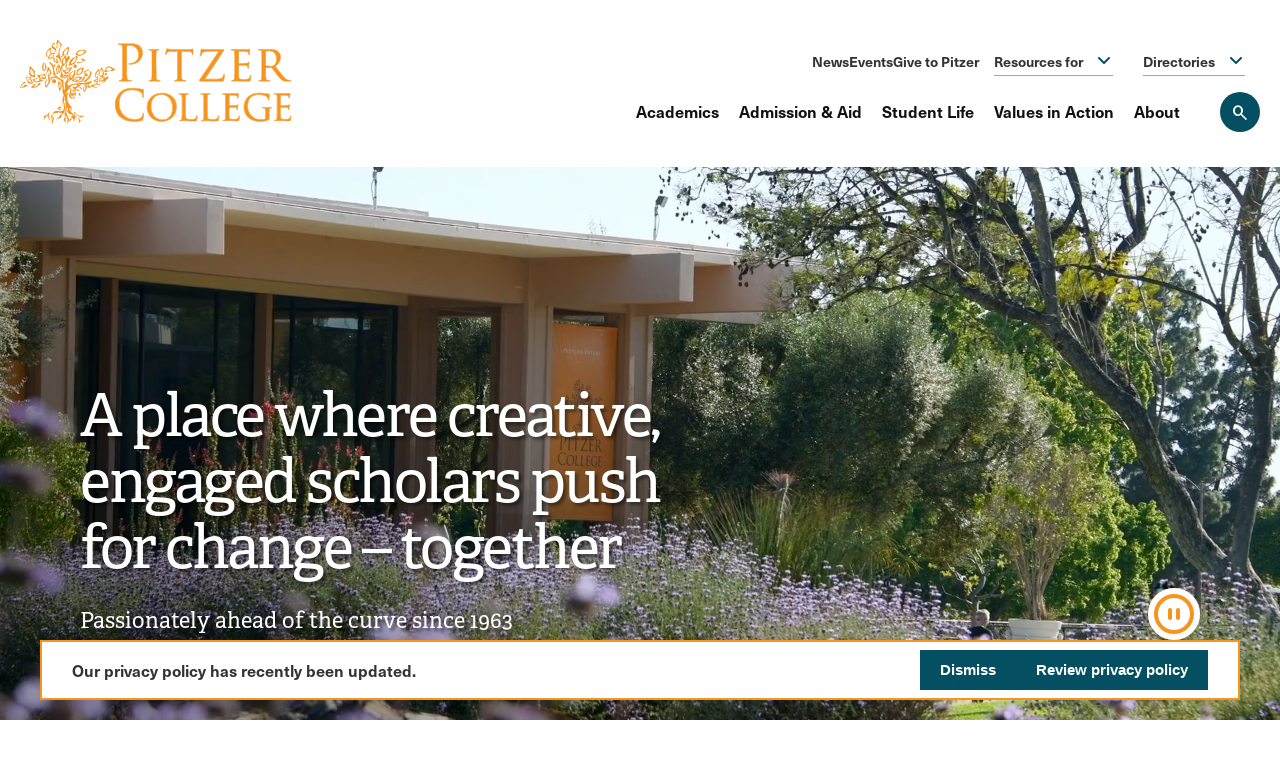

--- FILE ---
content_type: text/html; charset=UTF-8
request_url: https://www.pitzer.edu/?attachment_id=26399
body_size: 19438
content:
<!DOCTYPE html>
<html lang="en" dir="ltr" prefix="og: https://ogp.me/ns#">
  <head>
    <meta charset="utf-8" />
<meta name="description" content="Pitzer College, a member of The Claremont Colleges, is a liberal arts college that emphasizes environmental and interdisciplinary studies, the arts, humanities, and sciences." />
<link rel="canonical" href="https://www.pitzer.edu/" />
<meta property="og:url" content="https://www.pitzer.edu/pitzer-college" />
<meta property="og:title" content="Pitzer College" />
<meta property="og:description" content="A place where creative, engaged scholars push for change – together" />
<meta property="og:image" content="https://www.pitzer.edu/sites/default/files/2025-08/pitzer-walk-1600x1015FJG-PITZER-4651.jpg" />
<meta property="og:image:alt" content="three students walk down pitzer walk toward pitzer gate" />
<meta name="twitter:card" content="summary_large_image" />
<meta name="twitter:image" content="https://www.pitzer.edu/sites/default/files/2025-08/pitzer-walk-1600x1015FJG-PITZER-4651.jpg" />
<meta name="twitter:image:alt" content="three students walk down pitzer walk toward pitzer gate" />
<meta name="Generator" content="Drupal 10 (https://www.drupal.org)" />
<meta name="MobileOptimized" content="width" />
<meta name="HandheldFriendly" content="true" />
<meta name="viewport" content="width=device-width, initial-scale=1.0" />

    <title>Pitzer College | A Top-Ranked Liberal Arts College</title>
    <link rel="stylesheet" media="all" href="/sites/default/files/css/css_g_GlOAMZRoq3S7lavd99lJLE-YykzICTmUTiLDXP5mU.css?delta=0&amp;language=en&amp;theme=pitzer&amp;include=eJxtiEsOwyAMBS-E8JEiE14TqwYjDEW9fT-bZtHNvHmDue1md8F7SlPhuoPwJ26JO8LN6uAFtwK6eFxIn-vBOtcDdKgl1tC489G5nU65z8YafyXO2mZS8RM5uAwsydhY0QdJlRH86QOFEjvCQ7CcvozF8lS8ALbfSSo" />
<link rel="stylesheet" media="all" href="//fonts.googleapis.com/css2?family=Material+Symbols+Outlined:opsz,wght,FILL,GRAD@20..48,100..700,0..1,-50..200" />
<link rel="stylesheet" media="all" href="/sites/default/files/css/css_7A0eNAQaLNoDghSwd2gdWpFmrTepnRpk3-lKUlo4LIo.css?delta=2&amp;language=en&amp;theme=pitzer&amp;include=eJxtiEsOwyAMBS-E8JEiE14TqwYjDEW9fT-bZtHNvHmDue1md8F7SlPhuoPwJ26JO8LN6uAFtwK6eFxIn-vBOtcDdKgl1tC489G5nU65z8YafyXO2mZS8RM5uAwsydhY0QdJlRH86QOFEjvCQ7CcvozF8lS8ALbfSSo" />

    <script src="/core/assets/vendor/modernizr/modernizr.min.js?v=3.11.7"></script>


    <link rel="apple-touch-icon" sizes="180x180" href="/themes/custom/pitzer/assets/favicons/apple-touch-icon.png">
    <link rel="icon" type="image/png" sizes="32x32" href="/themes/custom/pitzer/assets/favicons/favicon-32x32.png">
    <link rel="icon" type="image/png" sizes="16x16" href="/themes/custom/pitzer/assets/favicons/favicon-16x16.png">
    <link rel="manifest" href="/themes/custom/pitzer/assets/favicons/site.webmanifest">
    <link rel="mask-icon" href="/themes/custom/pitzer/assets/favicons/safari-pinned-tab.svg" color="#105572">
    <meta name="msapplication-TileColor" content="#00aba9">
    <meta name="theme-color" content="#ffffff">

    <!-- Adobe Fonts -->
    <link rel="stylesheet" href="https://use.typekit.net/vbw3hqn.css">

    <!-- Google Tag Manager -->
    <script>(function(w,d,s,l,i){w[l]=w[l]||[];w[l].push({'gtm.start':
    new Date().getTime(),event:'gtm.js'});var f=d.getElementsByTagName(s)[0],
    j=d.createElement(s),dl=l!='dataLayer'?'&l='+l:'';j.async=true;j.src=
    'https://www.googletagmanager.com/gtm.js?id='+i+dl;f.parentNode.insertBefore(j,f);
    })(window,document,'script','dataLayer','GTM-P93J43Z2');</script>
    <!-- End Google Tag Manager -->
  </head>
  <body>
    <!-- Google Tag Manager (noscript) -->
      <noscript><iframe src="https://www.googletagmanager.com/ns.html?id=GTM-P93J43Z2'"
                    height="0" width="0" style="display:none;visibility:hidden"></iframe></noscript>
    <!-- End Google Tag Manager (noscript) -->
    <div class="skip-link">
      <a href="#header-menus--button-toggle" class="show-for-mobile element-invisible element-focusable">Skip to main site navigation</a>
      <a href="#main-menu-1" class="show-for-desktop element-invisible element-focusable">Skip to main site navigation</a>
      <a href="#main-content" class="element-invisible element-focusable">Skip to main content</a>
    </div>
    <div data-sitewide-alert role="banner"></div>
      <div class="dialog-off-canvas-main-canvas" data-off-canvas-main-canvas>
    


<div class="page page--home">

      <div id="block-system-messages-block" class="system-region">
  <div class="grid-container">
    <div class="system-messages">
      <div data-drupal-messages-fallback class="hidden"></div>
    </div>
  </div>
</div>


  
  <header class="site-header" id="top">
    <div class='site-header__sticky-container'>
      <div class="grid-container">
        <div class="site-header__wrapper">
          <a class="site-header__logo" href="/">
            <img width="99" height="30" src="/themes/custom/pitzer/assets/img/Main Logo - Heavier.svg" alt="Pitzer Logo">
          </a>


          

<button
  type="button"
  class=" mobile-menu-button button-toggle"
  data-button-open-text="click to open the main menu"
  data-button-close-text="click to close the main menu"
  data-button-enable-at="0"
  data-button-disable-at="-1 "
  data-button-open-class="mobile-menu-open"
  data-button-open-class-element=""
  aria-label="Main Menu"
  id="header-menus--button-toggle"
  aria-controls="header-menus"
    data-toggle-type="menu"
  aria-expanded="true"  aria-haspopup="true"    
>
    <span class="show-for-sr">click to open the main menu</span></button>

            <div id="header-menus" aria-labelledby="header-menus--button-toggle" class="site-header__main">
              <div class="mobile accessible-menus">
                
<nav id="block-menu-block-main" class="main-menu accessible-menu"
  data-item-open-text="Open the %s menu"
  data-item-close-text="Close the %s menu"
  data-menu-link-text="%s Overview"
>
  
  
              <ul class="menu">
              <li class="menu-item--expanded">
        <a href="/academics" data-drupal-link-system-path="node/5">Academics</a>
                                <ul class="menu">
              <li>
        <a href="/academics/programs" data-drupal-link-system-path="node/10">Find Your Program</a>
              </li>
          <li>
        <a href="/academics/claremont-colleges-advantage" data-drupal-link-system-path="node/165">The Claremont Colleges Advantage</a>
              </li>
          <li>
        <a href="/design-your-major" data-drupal-link-system-path="node/256">Design Your Own Major</a>
              </li>
          <li class="menu-item--collapsed">
        <a href="/academics/field-groups-departments" data-drupal-link-system-path="node/166">Field Groups (Departments)</a>
              </li>
          <li>
        <a href="/academics/community-classroom-academic-experience" data-drupal-link-system-path="node/167">The Community as Classroom: Academic Experience</a>
              </li>
          <li>
        <a href="/academics/study-abroad" data-drupal-link-system-path="node/170">Study Abroad</a>
              </li>
          <li>
        <a href="/academics/faculty-mentorship" data-drupal-link-system-path="node/168">Faculty Mentorship</a>
              </li>
          <li>
        <a href="/academics/research" data-drupal-link-system-path="node/169">Research</a>
              </li>
          <li class="menu-item--collapsed">
        <a href="/academics/academic-resources-support" data-drupal-link-system-path="node/171">Academic Resources &amp; Support</a>
              </li>
        </ul>
  
              </li>
          <li class="menu-item--expanded">
        <a href="/admission-aid" data-drupal-link-system-path="node/6">Admission &amp; Aid</a>
                                <ul class="menu">
              <li class="menu-item--collapsed">
        <a href="/admission-aid/how-apply" data-drupal-link-system-path="node/594">How to Apply</a>
              </li>
          <li>
        <a href="/admission-aid/financial-aid-information" data-drupal-link-system-path="node/182">Financial Aid</a>
              </li>
          <li>
        <a href="/admission-aid/cost-attendance-information" data-drupal-link-system-path="node/181">Cost of Attendance</a>
              </li>
          <li>
        <a href="https://connect.pitzer.edu/register/information_web" rel="noopener" class="external">Request Information</a>
              </li>
          <li class="menu-item--collapsed">
        <a href="/admission-aid/meet-admission-staff" data-drupal-link-system-path="node/184">Meet the Admission Staff</a>
              </li>
          <li class="menu-item--collapsed">
        <a href="/admission-aid/visit" data-drupal-link-system-path="node/186">Visit</a>
              </li>
          <li>
        <a href="/admission-aid/digital-publications" data-drupal-link-system-path="node/189">Digital Publications</a>
              </li>
        </ul>
  
              </li>
          <li class="menu-item--expanded">
        <a href="/student-life" data-drupal-link-system-path="node/7">Student Life</a>
                                <ul class="menu">
              <li class="menu-item--collapsed">
        <a href="/student-life/living-pitzer" title="Living at Pitzer" data-drupal-link-system-path="node/199">Living at Pitzer</a>
              </li>
          <li class="menu-item--collapsed">
        <a href="/student-life/student-led-campus" data-drupal-link-system-path="node/203">A Student-Led Campus</a>
              </li>
          <li>
        <a href="/student-life/arts-culture" data-drupal-link-system-path="node/208">Arts &amp; Culture</a>
              </li>
          <li>
        <a href="/student-life/exploring-claremont-beyond" data-drupal-link-system-path="node/209">Exploring Claremont &amp; Beyond</a>
              </li>
          <li>
        <a href="/student-life/first-year-experience" data-drupal-link-system-path="node/210">First Year Experience</a>
              </li>
          <li class="menu-item--collapsed">
        <a href="/student-life/student-support" data-drupal-link-system-path="node/211">Student Support</a>
              </li>
          <li class="menu-item--collapsed">
        <a href="/student-life/athletics-and-recreation" data-drupal-link-system-path="node/216">Athletics &amp; Recreation</a>
              </li>
        </ul>
  
              </li>
          <li class="menu-item--expanded">
        <a href="/values-action" data-drupal-link-system-path="node/8">Values in Action</a>
                                <ul class="menu">
              <li>
        <a href="/values-action/social-responsibility" data-drupal-link-system-path="node/219">Social Responsibility</a>
              </li>
          <li>
        <a href="/values-action/intercultural-understanding" data-drupal-link-system-path="node/220">Intercultural Understanding</a>
              </li>
          <li>
        <a href="/values-action/interdisciplinary-learning" data-drupal-link-system-path="node/221">Interdisciplinary Learning</a>
              </li>
          <li>
        <a href="/values-action/student-engagement" data-drupal-link-system-path="node/222">Student Engagement</a>
              </li>
          <li>
        <a href="/values-action/environmental-sustainability" data-drupal-link-system-path="node/223">Environmental Sustainability</a>
              </li>
        </ul>
  
              </li>
          <li class="menu-item--expanded">
        <a href="/about" data-drupal-link-system-path="node/9">About</a>
                                <ul class="menu">
              <li>
        <a href="/about/fast-facts" data-drupal-link-system-path="node/224">Fast Facts</a>
              </li>
          <li>
        <a href="/about/mission-history-claremont-colleges" data-drupal-link-system-path="node/225">Mission, History &amp; The Claremont Colleges</a>
              </li>
          <li>
        <a href="/about/leadership" data-drupal-link-system-path="node/227">Leadership</a>
              </li>
          <li>
        <a href="/strategic-vision" data-drupal-link-system-path="node/3632">Strategic Vision</a>
              </li>
        </ul>
  
              </li>
        </ul>
  


</nav>


                

<div id="block-block-content-805f7240-bb47-4696-8756-1b13e453ada7" class="site-header__top">
  

  <nav
    data-id="utility-menu"
    class="utility-menu"
    aria-label=Utility
  >
        <ul class="menu">
              <li><a href="/news">News</a></li>
              <li><a href="/events">Events</a></li>
              <li><a href="/give">Give to Pitzer</a></li>
          </ul>
  
  </nav>
  <nav
    data-id="audience-menu"
    class="audience-menu accessible-menu"
    data-menu-open-text="Open the %s menu"
    data-menu-close-text="Close the %s menu"
    aria-label=Audience
  >
    <ul class="menu">
      <li class="menu-item--expanded">
        <span>Resources for</span>
                
              <ul class="menu">
              <li>
        <a href="/current-students" data-drupal-link-system-path="node/15">Current Students</a>
              </li>
          <li>
        <a href="/admitted-students" data-drupal-link-system-path="node/16">Admitted Students</a>
              </li>
          <li>
        <a href="/faculty-and-staff-resources" data-drupal-link-system-path="node/1970">Faculty &amp; Staff</a>
              </li>
          <li>
        <a href="/alumni">Alumni</a>
              </li>
          <li>
        <a href="/parent-family-resources" data-drupal-link-system-path="node/1992">Parents &amp; Families</a>
              </li>
        </ul>
  



      </li>
      <li class="menu-item--expanded">
        <span>Directories</span>
                    <ul class="menu">
              <li><a href="/faculty-staff-directory">Faculty &amp; Staff Directory</a></li>
              <li><a href="/offices">Offices &amp; Centers</a></li>
          </ul>
  
      </li>
    </ul>
  </nav>
</div>


              </div>
              <div class="desktop accessible-menus">
                

<div id="block-block-content-805f7240-bb47-4696-8756-1b13e453ada7" class="site-header__top">
  

  <nav
    data-id="utility-menu"
    class="utility-menu"
    aria-label=Utility
  >
        <ul class="menu">
              <li><a href="/news">News</a></li>
              <li><a href="/events">Events</a></li>
              <li><a href="/give">Give to Pitzer</a></li>
          </ul>
  
  </nav>
  <nav
    data-id="audience-menu"
    class="audience-menu accessible-menu"
    data-menu-open-text="Open the %s menu"
    data-menu-close-text="Close the %s menu"
    aria-label=Audience
  >
    <ul class="menu">
      <li class="menu-item--expanded">
        <span>Resources for</span>
                
              <ul class="menu">
              <li>
        <a href="/current-students" data-drupal-link-system-path="node/15">Current Students</a>
              </li>
          <li>
        <a href="/admitted-students" data-drupal-link-system-path="node/16">Admitted Students</a>
              </li>
          <li>
        <a href="/faculty-and-staff-resources" data-drupal-link-system-path="node/1970">Faculty &amp; Staff</a>
              </li>
          <li>
        <a href="/alumni">Alumni</a>
              </li>
          <li>
        <a href="/parent-family-resources" data-drupal-link-system-path="node/1992">Parents &amp; Families</a>
              </li>
        </ul>
  



      </li>
      <li class="menu-item--expanded">
        <span>Directories</span>
                    <ul class="menu">
              <li><a href="/faculty-staff-directory">Faculty &amp; Staff Directory</a></li>
              <li><a href="/offices">Offices &amp; Centers</a></li>
          </ul>
  
      </li>
    </ul>
  </nav>
</div>



                <div class="site-header__bottom">
                  
<nav id="block-menu-block-main" class="main-menu accessible-menu"
  data-item-open-text="Open the %s menu"
  data-item-close-text="Close the %s menu"
  data-menu-link-text="%s Overview"
>
  
  
              <ul class="menu">
              <li class="menu-item--expanded">
        <a href="/academics" data-drupal-link-system-path="node/5">Academics</a>
                                <ul class="menu">
              <li>
        <a href="/academics/programs" data-drupal-link-system-path="node/10">Find Your Program</a>
              </li>
          <li>
        <a href="/academics/claremont-colleges-advantage" data-drupal-link-system-path="node/165">The Claremont Colleges Advantage</a>
              </li>
          <li>
        <a href="/design-your-major" data-drupal-link-system-path="node/256">Design Your Own Major</a>
              </li>
          <li class="menu-item--collapsed">
        <a href="/academics/field-groups-departments" data-drupal-link-system-path="node/166">Field Groups (Departments)</a>
              </li>
          <li>
        <a href="/academics/community-classroom-academic-experience" data-drupal-link-system-path="node/167">The Community as Classroom: Academic Experience</a>
              </li>
          <li>
        <a href="/academics/study-abroad" data-drupal-link-system-path="node/170">Study Abroad</a>
              </li>
          <li>
        <a href="/academics/faculty-mentorship" data-drupal-link-system-path="node/168">Faculty Mentorship</a>
              </li>
          <li>
        <a href="/academics/research" data-drupal-link-system-path="node/169">Research</a>
              </li>
          <li class="menu-item--collapsed">
        <a href="/academics/academic-resources-support" data-drupal-link-system-path="node/171">Academic Resources &amp; Support</a>
              </li>
        </ul>
  
              </li>
          <li class="menu-item--expanded">
        <a href="/admission-aid" data-drupal-link-system-path="node/6">Admission &amp; Aid</a>
                                <ul class="menu">
              <li class="menu-item--collapsed">
        <a href="/admission-aid/how-apply" data-drupal-link-system-path="node/594">How to Apply</a>
              </li>
          <li>
        <a href="/admission-aid/financial-aid-information" data-drupal-link-system-path="node/182">Financial Aid</a>
              </li>
          <li>
        <a href="/admission-aid/cost-attendance-information" data-drupal-link-system-path="node/181">Cost of Attendance</a>
              </li>
          <li>
        <a href="https://connect.pitzer.edu/register/information_web" rel="noopener" class="external">Request Information</a>
              </li>
          <li class="menu-item--collapsed">
        <a href="/admission-aid/meet-admission-staff" data-drupal-link-system-path="node/184">Meet the Admission Staff</a>
              </li>
          <li class="menu-item--collapsed">
        <a href="/admission-aid/visit" data-drupal-link-system-path="node/186">Visit</a>
              </li>
          <li>
        <a href="/admission-aid/digital-publications" data-drupal-link-system-path="node/189">Digital Publications</a>
              </li>
        </ul>
  
              </li>
          <li class="menu-item--expanded">
        <a href="/student-life" data-drupal-link-system-path="node/7">Student Life</a>
                                <ul class="menu">
              <li class="menu-item--collapsed">
        <a href="/student-life/living-pitzer" title="Living at Pitzer" data-drupal-link-system-path="node/199">Living at Pitzer</a>
              </li>
          <li class="menu-item--collapsed">
        <a href="/student-life/student-led-campus" data-drupal-link-system-path="node/203">A Student-Led Campus</a>
              </li>
          <li>
        <a href="/student-life/arts-culture" data-drupal-link-system-path="node/208">Arts &amp; Culture</a>
              </li>
          <li>
        <a href="/student-life/exploring-claremont-beyond" data-drupal-link-system-path="node/209">Exploring Claremont &amp; Beyond</a>
              </li>
          <li>
        <a href="/student-life/first-year-experience" data-drupal-link-system-path="node/210">First Year Experience</a>
              </li>
          <li class="menu-item--collapsed">
        <a href="/student-life/student-support" data-drupal-link-system-path="node/211">Student Support</a>
              </li>
          <li class="menu-item--collapsed">
        <a href="/student-life/athletics-and-recreation" data-drupal-link-system-path="node/216">Athletics &amp; Recreation</a>
              </li>
        </ul>
  
              </li>
          <li class="menu-item--expanded">
        <a href="/values-action" data-drupal-link-system-path="node/8">Values in Action</a>
                                <ul class="menu">
              <li>
        <a href="/values-action/social-responsibility" data-drupal-link-system-path="node/219">Social Responsibility</a>
              </li>
          <li>
        <a href="/values-action/intercultural-understanding" data-drupal-link-system-path="node/220">Intercultural Understanding</a>
              </li>
          <li>
        <a href="/values-action/interdisciplinary-learning" data-drupal-link-system-path="node/221">Interdisciplinary Learning</a>
              </li>
          <li>
        <a href="/values-action/student-engagement" data-drupal-link-system-path="node/222">Student Engagement</a>
              </li>
          <li>
        <a href="/values-action/environmental-sustainability" data-drupal-link-system-path="node/223">Environmental Sustainability</a>
              </li>
        </ul>
  
              </li>
          <li class="menu-item--expanded">
        <a href="/about" data-drupal-link-system-path="node/9">About</a>
                                <ul class="menu">
              <li>
        <a href="/about/fast-facts" data-drupal-link-system-path="node/224">Fast Facts</a>
              </li>
          <li>
        <a href="/about/mission-history-claremont-colleges" data-drupal-link-system-path="node/225">Mission, History &amp; The Claremont Colleges</a>
              </li>
          <li>
        <a href="/about/leadership" data-drupal-link-system-path="node/227">Leadership</a>
              </li>
          <li>
        <a href="/strategic-vision" data-drupal-link-system-path="node/3632">Strategic Vision</a>
              </li>
        </ul>
  
              </li>
        </ul>
  


</nav>


                </div>
              </div>
            </div>
          

<div class="oho-search-api-form site-search" data-drupal-selector="oho-search-api-form" id="block-oho-search-api-block">
  

  

<button
  type="button"
  class=" site-search__toggle button-toggle"
  data-button-open-text="Open the search panel"
  data-button-close-text="Close the search panel"
  data-button-enable-at="0"
  data-button-disable-at="-1 "
  data-button-open-class="search-panel-open"
  data-button-open-class-element=""
  aria-label="Search Pitzer College"
  id="site-search--button-toggle"
  aria-controls="search-block-form"
    data-toggle-type="accordion"
  aria-expanded="true"      
>
    <span class="show-for-sr">Open the search panel</span></button>

  <div class="search-form search-block-form">
    <form action="/?attachment_id=26399" method="post" id="oho-search-api-form" accept-charset="UTF-8">
  <div class="js-form-item form-item form-type-textfield js-form-type-textfield form-item-keys js-form-item-keys form-no-label">
      <label for="edit-keys--2" class="visually-hidden">Search</label>
        <input data-drupal-selector="edit-keys" placeholder="Search pitzer.edu..." type="text" id="edit-keys--2" name="keys" value="" size="60" maxlength="128" class="form-text" />

        </div>
<input autocomplete="off" data-drupal-selector="form-3vwkuxmz1yj23memhygluttf-tm-ki8qfdkjui9uwfe" type="hidden" name="form_build_id" value="form-3VwkUxMz1YJ23MEMHYgLuTtF_tM-kI8qFdkjuI9UWfE" />
<input data-drupal-selector="edit-oho-search-api-form" type="hidden" name="form_id" value="oho_search_api_form" />
<div data-drupal-selector="edit-actions" class="form-actions js-form-wrapper form-wrapper" id="edit-keys-2"><input id="edit-search-submit" data-drupal-selector="edit-submit" type="submit" name="op" value="Go" class="button js-form-submit form-submit" />
</div>

</form>

  </div>
</div>


          </div>
      </div>
    </div>
  </header>

  <div class="page-wrapper">
    <main id="main-content" class="main-content">
      
      


<article class="home-page">
  



<section class="hero-home hero--img video-component">
  <div class="hero-grid">
    <div class="hero__media">
              <div class="autoplay-video-container">
          <video class="video" aria-labelledby="hero-video--button-toggle" id="heroVideo" loop muted playsinline>
            <source src="https://player.vimeo.com/progressive_redirect/playback/1102634009/rendition/1080p/file.mp4?loc=external&amp;log_user=0&amp;signature=398e6461ffbe5be622a73093e8e0cfb5d07b2e5a3dc1e7c5c15599fbbdd1df32" type="video/mp4">
          </video>
        </div>
                <img loading="eager" srcset="/sites/default/files/styles/500x550/public/2025-08/pitzer-walk-1600x1015FJG-PITZER-4651.jpg?h=2d741d75&amp;itok=J-ekgqRq 500w, /sites/default/files/styles/768x550/public/2025-08/pitzer-walk-1600x1015FJG-PITZER-4651.jpg?h=2d741d75&amp;itok=JT3nozb6 768w, /sites/default/files/styles/1024x761/public/2025-08/pitzer-walk-1600x1015FJG-PITZER-4651.jpg?h=2d741d75&amp;itok=2GGzdK8t 1024w, /sites/default/files/styles/1200x761/public/2025-08/pitzer-walk-1600x1015FJG-PITZER-4651.jpg?h=2d741d75&amp;itok=OA5n5bNh 1200w, /sites/default/files/styles/1600x1015/public/2025-08/pitzer-walk-1600x1015FJG-PITZER-4651.jpg?h=2d741d75&amp;itok=9JvUvHCW 1600w" sizes="(max-width: 500px) 500w, 
(max-width: 768px) 768w,
(max-width: 1024px) 1024w,
(max-width: 1200px) 1200w, 
1600w" width="1600" height="1015" src="/sites/default/files/styles/1600x1015/public/2025-08/pitzer-walk-1600x1015FJG-PITZER-4651.jpg?h=2d741d75&amp;itok=9JvUvHCW" alt="three students walk down pitzer walk toward pitzer gate" />



    </div>

    <div class="hero__content text-margin-reset">
      <div class="hero__content-wrapper">
        <h1 class="visually-hidden">A place where creative, engaged scholars push for change – together</h1>

        <h2>A place where creative, engaged scholars push for change – together</h2>

                  <p>Passionately ahead of the curve since 1963</p>
              </div>
    </div>
          <div class="video-play-button__wrapper">
        

<button
  type="button"
  class=" video-play-button"
  data-button-open-text=""
  data-button-close-text=""
  data-button-enable-at="0"
  data-button-disable-at="-1 "
  data-button-open-class="video-playing"
  data-button-open-class-element=".hero-grid"
  aria-label="Pause"
  id="hero-video--button-toggle"
  aria-controls="heroVideo"
    data-toggle-type="toggle"
      aria-pressed="false"  
>
    </button>
      </div>
      </div>
  <div class="hero-cards oho-animate-sequence oho-animate--in">
    <div class="cards-wrapper">
      <div class="cards-wrapper-inner">
        <div class="card card-stat card-stat--blue oho-animate fade-in-up oho-animate--in">
          

<span class="stat-card__stat">#1</span>

  <span class="stat-card__title">Best School for Making an Impact – “Princeton Review” Best Value Colleges 2025</span>

        </div>
      </div>
      <div class="cards-wrapper-inner">
        <div class="card card-img oho-animate fade-in-up oho-animate--in">
          <figure class="card__image">
            <div class="aspect-ratio-frame" style="--aspect-ratio: .6918">
                  <img loading="eager" srcset="/sites/default/files/styles/460x318/public/2025-08/2025-FJG-Student-Garden-04-728x504.jpg?h=dba30d8e&amp;itok=tYXIeK53 460w, /sites/default/files/styles/728x504/public/2025-08/2025-FJG-Student-Garden-04-728x504.jpg?h=dba30d8e&amp;itok=hsI5KWaS 728w" sizes="(max-width: 500px) 460w, 
(max-width: 768px) 728w,
460w" width="728" height="504" src="/sites/default/files/styles/728x504/public/2025-08/2025-FJG-Student-Garden-04-728x504.jpg?h=dba30d8e&amp;itok=hsI5KWaS" alt="four students work in the pitzer garden" />



            </div>
          </figure>
        </div>
        <div class="card card-img hide-on-mobile oho-animate fade-in-up oho-animate--in">
          <figure class="card__image">
            <div class="aspect-ratio-frame" style="--aspect-ratio: 1.1006">
                <img loading="eager" src="/sites/default/files/styles/648x712/public/2025-08/2025-FJG-Classroom-Adrian-Pantoja-30-648x712.jpg?h=8af845f4&amp;itok=-lF6NGXB" width="648" height="712" alt="professor adrian pantoja wears a beige hat a tropical blue shirt while he lectures in front of a class" />



            </div>
          </figure>
        </div>
      </div>
      <div class="cards-wrapper-inner">
        <div class="card card-stat card-stat--orange oho-animate fade-in-up oho-animate--in">
          

<span class="stat-card__stat">18</span>

  <span class="stat-card__title">Fulbright recipients 2025 – and a U.S. “Top Producer” for 16 consecutive years</span>

        </div>
        <div class="card card-img hide-on-mobile">
          <figure class="card__image oho-animate fade-in-up oho-animate--in">
            <div class="aspect-ratio-frame" style="--aspect-ratio: .6918">
                  <img loading="eager" srcset="/sites/default/files/styles/460x318/public/2025-08/2025-FJG-Mounds-Two-Students-01-728x504.jpg?h=dba30d8e&amp;itok=EEKWiQ0I 460w, /sites/default/files/styles/728x504/public/2025-08/2025-FJG-Mounds-Two-Students-01-728x504.jpg?h=dba30d8e&amp;itok=IczHCNgn 728w" sizes="(max-width: 500px) 460w, 
(max-width: 768px) 728w,
460w" width="728" height="504" src="/sites/default/files/styles/728x504/public/2025-08/2025-FJG-Mounds-Two-Students-01-728x504.jpg?h=dba30d8e&amp;itok=IczHCNgn" alt="two students sit on the mounds on adirondack chairs" />



            </div>
          </figure>
        </div>
      </div>
      <div class="cards-wrapper-inner hide-on-mobile">
        <div class="card card-img oho-animate fade-in-up oho-animate--in">
          <figure class="card__image">
            <div class="aspect-ratio-frame" style="--aspect-ratio: 1.1006">
                <img loading="eager" src="/sites/default/files/styles/648x712/public/2025-08/mead-mural-648x712.jpg?h=8af845f4&amp;itok=EkaAVc5G" width="648" height="712" alt="two students sit at a picnic table with a large colorful mural behind them" />



            </div>
          </figure>
        </div>
      </div>
    </div>
  </div>
</section>

  

<section class="promo">
  <div class="grid-container">
    <div class="promo__inner">
              <div class="promo__media">
          <figure>
            <div class="aspect-ratio-frame" style="--aspect-ratio: .6683">
                  <img loading="lazy" srcset="/sites/default/files/styles/460x326/public/2025-07/2025-FJG-Classroom-Bahar-Acu-29-728x517_0.jpg?h=a767a6c3&amp;itok=RyMw6NV9 460w, /sites/default/files/styles/520x369/public/2025-07/2025-FJG-Classroom-Bahar-Acu-29-728x517_0.jpg?h=a767a6c3&amp;itok=A4GTItYe 520w, /sites/default/files/styles/620x440/public/2025-07/2025-FJG-Classroom-Bahar-Acu-29-728x517_0.jpg?h=a767a6c3&amp;itok=hYIGKcsp 620w, /sites/default/files/styles/728x517/public/2025-07/2025-FJG-Classroom-Bahar-Acu-29-728x517_0.jpg?h=a767a6c3&amp;itok=n7r6kvsL 728w" sizes="(max-width: 500px) 460w, 
(max-width: 768px) 728w, 
(max-width: 1024px) 520w, 
620w" width="728" height="517" src="/sites/default/files/styles/728x517/public/2025-07/2025-FJG-Classroom-Bahar-Acu-29-728x517_0.jpg?h=a767a6c3&amp;itok=n7r6kvsL" alt="students sit in a desk and point at something off in the distance" />



            </div>
          </figure>
        </div>
      
      <div class="promo__content">
        <h2>We’re a community of thinkers who ask hard questions</h2>

                  <p>We break boundaries in academics, culture, and society. See what learning and living at Pitzer is all about.</p>
        
                  <div class="promo__btns">
                            <a href="/admission-aid/how-apply" class="btn">Learn About Applying</a>
  <a href="/offices/financial-aid/types-aid/grants-scholarships/pitzer-opportunity-grant" class="btn">Explore Pitzer Opportunity Grant</a>

                      </div>
              </div>
    </div>
  </div>
</section>


  

<section class="academic__callout ">
  <div class="grid-container">
    <div class="academic__inner">
      <div class="academic__media">
        <figure class="aspect-ratio-frame">
              <img loading="lazy" srcset="/sites/default/files/styles/400x430/public/2025-08/768x8262025-FJG-Nucleus-03-%281%29.jpg?h=ef7961ab&amp;itok=XHgoRaqm 400w, /sites/default/files/styles/500x538/public/2025-08/768x8262025-FJG-Nucleus-03-%281%29.jpg?h=ef7961ab&amp;itok=Cy8hFSd7 500w, /sites/default/files/styles/580x624/public/2025-08/768x8262025-FJG-Nucleus-03-%281%29.jpg?h=ef7961ab&amp;itok=mfpvlpUp 580w, /sites/default/files/styles/768x826/public/2025-08/768x8262025-FJG-Nucleus-03-%281%29.jpg?h=ef7961ab&amp;itok=9x12CFVk 768w" sizes="(max-width: 500px) 500w, 
(max-width: 768px) 768w, 
(max-width: 1024px) 400w, 
580w" width="768" height="826" src="/sites/default/files/styles/768x826/public/2025-08/768x8262025-FJG-Nucleus-03-%281%29.jpg?h=ef7961ab&amp;itok=9x12CFVk" alt="two students work on a project in class" />




                  </figure>
      </div>
      <div class="academic__content">
        <h2>Programs &amp; Degrees</h2>

                  <p>Explore more than 2,000 courses across Pitzer and The Claremont Colleges. Choose from majors and minors in the arts, humanities, natural sciences, social sciences, and interdisciplinary studies.</p>
        
          <a href="/academics/programs" class="btn">View All Academic Programs</a>

      </div>
    </div>
          <div class="stat__wrap">
        

<div class="stat-card oho-animate fade-in-right">
  <h2 class="stat-card__stat">10:1</h2>

      <p class="stat-card__title">Student-to-Faculty Ratio</p>
  </div>


<div class="stat-card oho-animate fade-in-right">
  <h2 class="stat-card__stat">60+ </h2>

      <p class="stat-card__title">Majors &amp; Minors</p>
  </div>

      </div>
      </div>
</section>


  

<section class="testimonial">
  


<div class="section-heading" >
  <div class="grid-container">
    <div class="grid-x grid-margin-x">
      <div class="cell initial-12 medium-10">
        <div class="section-heading__title-container">
          <h2 class="section-heading__title">Our Students Write Our Story</h2>

                  </div>

                  <p class="section-heading__subheading">Pitzer College attracts savvy, talented students from across the nation and world who are serious about changing things for the better. As alumni, they do just that.</p>
        
                    <a href="/news?type=208" class="section-heading__btn btn">Read About Pitzer Grads</a>

              </div>
    </div>
  </div>
</div>

  

<div class="testimonial__inner grid-container">
      <div class="testimonial__media">
      <figure>
        <div class="aspect-ratio-frame" style="--aspect-ratio: 1.36">
              <img loading="lazy" srcset="/sites/default/files/styles/400x544/public/2025-07/carter-soe-728x990.jpg?h=9415dd92&amp;itok=c3CcWY4C 400w, /sites/default/files/styles/460x626/public/2025-07/carter-soe-728x990.jpg?h=9415dd92&amp;itok=I1vnVEQx 460w, /sites/default/files/styles/496x675/public/2025-07/carter-soe-728x990.jpg?h=9415dd92&amp;itok=TFOJTb0L 496w, /sites/default/files/styles/728x990/public/2025-07/carter-soe-728x990.jpg?h=9415dd92&amp;itok=ft1NXts9 728w" sizes="(max-width: 500px) 460w, 
(max-width: 768px) 728w, 
(max-width: 1024px) 400w, 
496w" width="728" height="990" src="/sites/default/files/styles/728x990/public/2025-07/carter-soe-728x990.jpg?h=9415dd92&amp;itok=ft1NXts9" alt="headshot of carter soe, posing in front of a green background, wearing a green tshirt" />



        </div>
      </figure>
    </div>
  
  <div class="testimonial__content">
    <blockquote class="testimonial__statement">
      “It&#039;s incredible to be surrounded by such a talented pool of students, faculty, and staff who not only uplift each other but also strive to make a positive impact wherever we go. Students truly embody the core values and are so passionate in what they do.”
    </blockquote>

          <p class="testimonial__description">Carter Soe ’26</p>
    
    
          <p class="testimonial__subtitle">Environmental Analysis &amp; Data Science major</p>
      </div>
</div>

</section>


  
 



<section class="value-section ">
  


<div class="section-heading" >
  <div class="grid-container">
    <div class="grid-x grid-margin-x">
      <div class="cell initial-12 medium-10">
        <div class="section-heading__title-container">
          <h2 class="section-heading__title">Pitzer’s Core Values</h2>

                  </div>

                  <p class="section-heading__subheading">Five core principles distinguish our approach to education and guide our work as a community</p>
        
              </div>
    </div>
  </div>
</div>

  <div class="accordion-wrapper">
    



<div id="social-responsibility" class="accordion accordion--value " data-accordion-open-text="Click to Open" data-accordion-close-text="Click to Close" >
  <button aria-label="Social Responsibility" id="social-responsibility--button" aria-controls="social-responsibility--content" data-toggle-type="menu" class="accordion__button btn btn--small">
    <span class="show-for-sr"></span>
          <svg class="accordion__icon" version="1.1" xmlns="http://www.w3.org/2000/svg" xmlns:xlink="http://www.w3.org/1999/xlink" x="0px" y="0px" viewbox="0 0 20 20" xml:space="preserve">
        <path class="accordion__icon-path accordion__icon-path--horizontal" d="M20,11.6H0V8.4h20V11.6z"/>
        <path class="accordion__icon-path accordion__icon-path--vertical" d="M11.6,20H8.4V0h3.2V20z"/>
      </svg>
         <div class="accordion__button-text">
      <h3 class="accordion__button-title h3-featured">Social Responsibility</h3>

              <span class="accordion__message">At Pitzer we examine the ethical implications of knowledge and individual responsibility in making the world a better place. We study the impact of individual and collective actions on social and political policies.</span>
      
    </div>
          <div class="accordion__feature-image">
            <img loading="lazy" srcset="/sites/default/files/styles/400x300/public/2025-07/2025-FJG-CASA-15-729x547.jpg?h=320b6725&amp;itok=GRcyJNJY 400w, /sites/default/files/styles/460x345/public/2025-07/2025-FJG-CASA-15-729x547.jpg?h=320b6725&amp;itok=YJ3Q9-jd 460w, /sites/default/files/styles/729x547/public/2025-07/2025-FJG-CASA-15-729x547.jpg?h=320b6725&amp;itok=f682iA9X 729w" sizes="(max-width: 500px) 460w, 
(max-width: 768px) 729w, 
400w" width="729" height="547" src="/sites/default/files/styles/729x547/public/2025-07/2025-FJG-CASA-15-729x547.jpg?h=320b6725&amp;itok=f682iA9X" alt="students sit at a table at Casa Pitzer" />



      </div>
      </button>
  <h3 class="accordion-single__title">Social Responsibility</h3>
  <div id="social-responsibility--content" aria-labelledby="social-responsibility--button" class="accordion__content">
    
  

<div class="statement-row">
  <div class="grid-container">
    <div class="statement-row__inner">
      

<div class="statement-card">
  <blockquote class="statement-card__statement"><p>“I was drawn to Pitzer’s core values. Social responsibility was something I both understood and felt. I did a lot of community service, and when I visited, it didn’t feel like it was just for the name. Students and professors were including social responsibility in their classes and their daily lives.”</p></blockquote>

      <p class="statement-card__description">Namlhun Jachung ’24</p>
  
      <p class="statement-card__pronouns">she/her</p>
  
      <p class="statement-card__subtitle">Human Biology major</p>
  
        <a href="/values-action/social-responsibility" class="statement-card__btn btn">Social Responsibility in Action</a>

  </div>


      

<div class="stat-card">
  <span class="stat-card__stat">100%</span>
  <span class="stat-card__title">Community Service Participation</span>

      <p class="stat-card__description">All students take a social responsibility praxis course with a service learning component before graduation. </p>
  
  </div>

    </div>
  </div>
</div>

  

<div class="media-row">
  <div class="grid-container">
    <div class="media-row__inner">
      

<div class="stat-card">
  <span class="stat-card__stat">40+</span>
  <span class="stat-card__title">Community Engagement Hours</span>

      <p class="stat-card__description">Completed by most Pitzer students in a Social Responsibility praxis course</p>
  
  </div>

      

<div class="media-card">
  <figure class="aspect-ratio-frame">
          <a data-fancybox="media-card-4132" href="https://youtu.be/AwXnlOOxOPg?si=XBcb7g7mfmdlxOdK" target="_blank">
            <img loading="lazy" srcset="/sites/default/files/styles/431x338/public/2024-05/socialresponsibility_interviews_still.jpg?h=c7336484&amp;itok=I-IBP5sq 431w, /sites/default/files/styles/565x378/public/2024-05/socialresponsibility_interviews_still.jpg?h=c7336484&amp;itok=z4sfpJ6P 565w, /sites/default/files/styles/698x548/public/2024-05/socialresponsibility_interviews_still.jpg?h=c7336484&amp;itok=lL_XRvvp 698w, /sites/default/files/styles/770x514/public/2024-05/socialresponsibility_interviews_still.jpg?h=c7336484&amp;itok=bOexc7JC 770w" sizes="(max-width: 500px) 431w,
(max-width: 768px) 698w,
(max-width: 1024px) 565w,
770w" width="770" height="514" src="/sites/default/files/styles/770x514/public/2024-05/socialresponsibility_interviews_still.jpg?h=c7336484&amp;itok=bOexc7JC" alt="student sits on the mounds in a yellow chair" />



        
<div class="play-button"></div>
      </a>
              <figcaption>
        <p>Students discuss how they've experienced social responsibility during their time at Pitzer.&nbsp;</p>
      </figcaption>
      </figure>
</div>

    </div>
  </div>
</div>

  <div class="btn-close__wrapper">
    <a href="#" class="btn btn--dark-mode btn-close">Close</a>
  </div>

  </div>
</div>





<div id="interdisciplinary-learning" class="accordion accordion--value " data-accordion-open-text="Click to Open" data-accordion-close-text="Click to Close" >
  <button aria-label="Interdisciplinary Learning" id="interdisciplinary-learning--button" aria-controls="interdisciplinary-learning--content" data-toggle-type="menu" class="accordion__button btn btn--small">
    <span class="show-for-sr"></span>
          <svg class="accordion__icon" version="1.1" xmlns="http://www.w3.org/2000/svg" xmlns:xlink="http://www.w3.org/1999/xlink" x="0px" y="0px" viewbox="0 0 20 20" xml:space="preserve">
        <path class="accordion__icon-path accordion__icon-path--horizontal" d="M20,11.6H0V8.4h20V11.6z"/>
        <path class="accordion__icon-path accordion__icon-path--vertical" d="M11.6,20H8.4V0h3.2V20z"/>
      </svg>
         <div class="accordion__button-text">
      <h3 class="accordion__button-title h3-featured">Interdisciplinary Learning</h3>

              <span class="accordion__message">At Pitzer we challenge traditional ways of learning and make connections among academic disciplines. Faculty are organized the same way: Scientists, sociologists, historians, writers, and artists influence each others&#039; work and often co-teach.</span>
      
    </div>
          <div class="accordion__feature-image">
            <img loading="lazy" srcset="/sites/default/files/styles/400x300/public/2025-08/728x5472025-FJG-Classroom-Bahar-Acu-18.jpg?h=320b6725&amp;itok=z8-RTQ6H 400w, /sites/default/files/styles/460x345/public/2025-08/728x5472025-FJG-Classroom-Bahar-Acu-18.jpg?h=320b6725&amp;itok=IyDh8mFf 460w, /sites/default/files/styles/729x547/public/2025-08/728x5472025-FJG-Classroom-Bahar-Acu-18.jpg?h=320b6725&amp;itok=mB0iO8uP 729w" sizes="(max-width: 500px) 460w, 
(max-width: 768px) 729w, 
400w" width="729" height="547" src="/sites/default/files/styles/729x547/public/2025-08/728x5472025-FJG-Classroom-Bahar-Acu-18.jpg?h=320b6725&amp;itok=mB0iO8uP" alt="a student points to writing on a blackboard in a classroom during group work" />



      </div>
      </button>
  <h3 class="accordion-single__title">Interdisciplinary Learning</h3>
  <div id="interdisciplinary-learning--content" aria-labelledby="interdisciplinary-learning--button" class="accordion__content">
    
  

<div class="statement-row">
  <div class="grid-container">
    <div class="statement-row__inner">
      

<div class="statement-card">
  <blockquote class="statement-card__statement"><p>“My studies have provided an interdisciplinary foundation to approach social justice and equity with critical analysis and compassion.”</p></blockquote>

      <p class="statement-card__description">Natasha Yen ’25</p>
  
      <p class="statement-card__pronouns">2025 Napier Award Recipient</p>
  
      <p class="statement-card__subtitle">Sociology and Environmental Analysis combined major, Asian American Studies minor</p>
  
        <a href="/values-action/interdisciplinary-learning" class="statement-card__btn btn">Interdisciplinary Learning in Action</a>

  </div>


      

<div class="stat-card">
  <span class="stat-card__stat">34</span>
  <span class="stat-card__title">Interdisciplinary Field Groups</span>

      <p class="stat-card__description">Our field groups combine subject experts from a variety of disciplines.</p>
  
        <a href="/academics/field-groups-departments" class="stat-card__link">Browse Our Field Groups</a>

  </div>

    </div>
  </div>
</div>

  
  <div class="btn-close__wrapper">
    <a href="#" class="btn btn--dark-mode btn-close">Close</a>
  </div>

  </div>
</div>





<div id="environmental-sustainability" class="accordion accordion--value " data-accordion-open-text="Click to Open" data-accordion-close-text="Click to Close" >
  <button aria-label="Environmental Sustainability" id="environmental-sustainability--button" aria-controls="environmental-sustainability--content" data-toggle-type="menu" class="accordion__button btn btn--small">
    <span class="show-for-sr"></span>
          <svg class="accordion__icon" version="1.1" xmlns="http://www.w3.org/2000/svg" xmlns:xlink="http://www.w3.org/1999/xlink" x="0px" y="0px" viewbox="0 0 20 20" xml:space="preserve">
        <path class="accordion__icon-path accordion__icon-path--horizontal" d="M20,11.6H0V8.4h20V11.6z"/>
        <path class="accordion__icon-path accordion__icon-path--vertical" d="M11.6,20H8.4V0h3.2V20z"/>
      </svg>
         <div class="accordion__button-text">
      <h3 class="accordion__button-title h3-featured">Environmental Sustainability</h3>

              <span class="accordion__message">Our award-winning campus features drought-resistant native plants and sustainable buildings. In Pitzer&#039;s living-learning laboratory, we shape our studies and activities to leave the landscape stronger than we found it.</span>
      
    </div>
          <div class="accordion__feature-image">
            <img loading="lazy" srcset="/sites/default/files/styles/400x300/public/2025-08/comost-garden-729x547.jpg?h=320b6725&amp;itok=y1cUlSZW 400w, /sites/default/files/styles/460x345/public/2025-08/comost-garden-729x547.jpg?h=320b6725&amp;itok=jeStJ_Ev 460w, /sites/default/files/styles/729x547/public/2025-08/comost-garden-729x547.jpg?h=320b6725&amp;itok=YKxe_LTp 729w" sizes="(max-width: 500px) 460w, 
(max-width: 768px) 729w, 
400w" width="729" height="547" src="/sites/default/files/styles/729x547/public/2025-08/comost-garden-729x547.jpg?h=320b6725&amp;itok=YKxe_LTp" alt="two students dump food scraps onto a compost pile in the pitzer student garden" />



      </div>
      </button>
  <h3 class="accordion-single__title">Environmental Sustainability</h3>
  <div id="environmental-sustainability--content" aria-labelledby="environmental-sustainability--button" class="accordion__content">
    
  

<div class="statement-row">
  <div class="grid-container">
    <div class="statement-row__inner">
      

<div class="statement-card">
  <blockquote class="statement-card__statement"><p>“As someone deeply passionate about environmental justice and sustainability, Pitzer has given me the perfect space to explore these interests.”</p></blockquote>

      <p class="statement-card__description">Daniel Bonilla ’25</p>
  
  
      <p class="statement-card__subtitle">Environmental Analysis major</p>
  
        <a href="/values-action/environmental-sustainability" class="statement-card__btn btn">Environmental Sustainability in Action</a>

  </div>


      

<div class="stat-card">
  <span class="stat-card__stat">#3</span>
  <span class="stat-card__title">2025 Pitzer Ranking</span>

      <p class="stat-card__description">In the “Green Matters: Everyone Cares About Conservation” category by “Princeton Review”</p>
  
        <a href="/news/2024-rankings-pitzer" class="stat-card__link">Read the Story</a>

  </div>

    </div>
  </div>
</div>

  

<div class="media-row">
  <div class="grid-container">
    <div class="media-row__inner">
      

<div class="stat-card">
  <span class="stat-card__stat">93%</span>
  <span class="stat-card__title">Of Students Live in Sustainable Buildings</span>

      <p class="stat-card__description">Our 6 mixed-use, LEED-certified residence halls feature solar panels, a green roof, a living wall, gray water systems, and water-efficient fixtures. </p>
  
        <a href="/student-life/living-pitzer/our-campus" class="stat-card__link">Explore Our Campus</a>

  </div>

      

<div class="media-card">
  <figure class="aspect-ratio-frame">
              <img loading="lazy" srcset="/sites/default/files/styles/431x338/public/2024-06/PITZER_Setups_April_2014_e_40.jpg?h=e5aec6c8&amp;itok=VV1zXlS2 431w, /sites/default/files/styles/565x378/public/2024-06/PITZER_Setups_April_2014_e_40.jpg?h=e5aec6c8&amp;itok=QeKDEY0t 565w, /sites/default/files/styles/698x548/public/2024-06/PITZER_Setups_April_2014_e_40.jpg?h=e5aec6c8&amp;itok=CBpx1ozF 698w, /sites/default/files/styles/770x514/public/2024-06/PITZER_Setups_April_2014_e_40.jpg?h=e5aec6c8&amp;itok=UKev8cfh 770w" sizes="(max-width: 500px) 431w,
(max-width: 768px) 698w,
(max-width: 1024px) 565w,
770w" width="770" height="514" src="/sites/default/files/styles/770x514/public/2024-06/PITZER_Setups_April_2014_e_40.jpg?h=e5aec6c8&amp;itok=UKev8cfh" alt="close up view of the balconies and modern architecture of WES Hall" />



          </figure>
</div>

    </div>
  </div>
</div>

  <div class="btn-close__wrapper">
    <a href="#" class="btn btn--dark-mode btn-close">Close</a>
  </div>

  </div>
</div>





<div id="intercultural-understanding" class="accordion accordion--value " data-accordion-open-text="Click to Open" data-accordion-close-text="Click to Close" >
  <button aria-label="Intercultural Understanding" id="intercultural-understanding--button" aria-controls="intercultural-understanding--content" data-toggle-type="menu" class="accordion__button btn btn--small">
    <span class="show-for-sr"></span>
          <svg class="accordion__icon" version="1.1" xmlns="http://www.w3.org/2000/svg" xmlns:xlink="http://www.w3.org/1999/xlink" x="0px" y="0px" viewbox="0 0 20 20" xml:space="preserve">
        <path class="accordion__icon-path accordion__icon-path--horizontal" d="M20,11.6H0V8.4h20V11.6z"/>
        <path class="accordion__icon-path accordion__icon-path--vertical" d="M11.6,20H8.4V0h3.2V20z"/>
      </svg>
         <div class="accordion__button-text">
      <h3 class="accordion__button-title h3-featured">Intercultural Understanding</h3>

              <span class="accordion__message">Our approaches to the world are informed by cultural influences. At Pitzer we explore issues through cultural lenses beyond our own. With friends from L.A. to New York to Nepal, you&#039;ll learn to succeed in an ever-changing, global society.</span>
      
    </div>
          <div class="accordion__feature-image">
            <img loading="lazy" srcset="/sites/default/files/styles/400x300/public/2024-07/Vietnam_1380x679.jpg?h=bc64a1d9&amp;itok=R7C4juGS 400w, /sites/default/files/styles/460x345/public/2024-07/Vietnam_1380x679.jpg?h=bc64a1d9&amp;itok=YkAQMTDj 460w, /sites/default/files/styles/729x547/public/2024-07/Vietnam_1380x679.jpg?h=bc64a1d9&amp;itok=11Ovr99f 729w" sizes="(max-width: 500px) 460w, 
(max-width: 768px) 729w, 
400w" width="729" height="547" src="/sites/default/files/styles/729x547/public/2024-07/Vietnam_1380x679.jpg?h=bc64a1d9&amp;itok=11Ovr99f" alt="Three students walking through field of lily pads in Vietnam" />



      </div>
      </button>
  <h3 class="accordion-single__title">Intercultural Understanding</h3>
  <div id="intercultural-understanding--content" aria-labelledby="intercultural-understanding--button" class="accordion__content">
    
  

<div class="statement-row">
  <div class="grid-container">
    <div class="statement-row__inner">
      

<div class="statement-card">
  <blockquote class="statement-card__statement"><p>“I spent a full semester studying in Ecuador and a summer studying public health in Costa Rica. It was the best thing I've done in college. What I most value about the Pitzer study abroad programs is the emphasis on connecting with people and community.”</p></blockquote>

      <p class="statement-card__description">Jack Pine ’25</p>
  
  
      <p class="statement-card__subtitle">Human Biology and Spanish major</p>
  
        <a href="/values-action/intercultural-understanding" class="statement-card__btn btn">Intercultural Understanding in Action</a>

  </div>


      

<div class="stat-card">
  <span class="stat-card__stat">9.6%</span>
  <span class="stat-card__title">International Student Population </span>

      <p class="stat-card__description">39 countries are represented in our student population, making Pitzer a truly global community. </p>
  
  </div>

    </div>
  </div>
</div>

  

<div class="media-row">
  <div class="grid-container">
    <div class="media-row__inner">
      

<div class="stat-card">
  <span class="stat-card__stat">36%</span>
  <span class="stat-card__title">Class of 2025 Study Abroad Participation</span>

      <p class="stat-card__description">Many Pitzer students study abroad for a semester or more, gaining intercultural insights and understanding that books alone can&#039;t provide.</p>
  
        <a href="/offices/study-abroad" class="stat-card__link">Explore Study Abroad Programs</a>

  </div>

      

<div class="media-card">
  <figure class="aspect-ratio-frame">
              <img loading="lazy" srcset="/sites/default/files/styles/431x338/public/2024-06/Hoi%20An.jpg?h=82f92a78&amp;itok=8B5IAmX_ 431w, /sites/default/files/styles/565x378/public/2024-06/Hoi%20An.jpg?h=82f92a78&amp;itok=5GAGyb-t 565w, /sites/default/files/styles/698x548/public/2024-06/Hoi%20An.jpg?h=82f92a78&amp;itok=YebXhjHg 698w, /sites/default/files/styles/770x514/public/2024-06/Hoi%20An.jpg?h=82f92a78&amp;itok=UZjwat5s 770w" sizes="(max-width: 500px) 431w,
(max-width: 768px) 698w,
(max-width: 1024px) 565w,
770w" width="770" height="514" src="/sites/default/files/styles/770x514/public/2024-06/Hoi%20An.jpg?h=82f92a78&amp;itok=UZjwat5s" alt="a colorful street decorated with paper lanterns in Hoi An, Vietnam" />



          </figure>
</div>

    </div>
  </div>
</div>

  <div class="btn-close__wrapper">
    <a href="#" class="btn btn--dark-mode btn-close">Close</a>
  </div>

  </div>
</div>





<div id="student-engagement" class="accordion accordion--value " data-accordion-open-text="Click to Open" data-accordion-close-text="Click to Close" >
  <button aria-label="Student Engagement" id="student-engagement--button" aria-controls="student-engagement--content" data-toggle-type="menu" class="accordion__button btn btn--small">
    <span class="show-for-sr"></span>
          <svg class="accordion__icon" version="1.1" xmlns="http://www.w3.org/2000/svg" xmlns:xlink="http://www.w3.org/1999/xlink" x="0px" y="0px" viewbox="0 0 20 20" xml:space="preserve">
        <path class="accordion__icon-path accordion__icon-path--horizontal" d="M20,11.6H0V8.4h20V11.6z"/>
        <path class="accordion__icon-path accordion__icon-path--vertical" d="M11.6,20H8.4V0h3.2V20z"/>
      </svg>
         <div class="accordion__button-text">
      <h3 class="accordion__button-title h3-featured">Student Engagement</h3>

              <span class="accordion__message">Engagement takes many forms here. Forge your educational and career path by creating your own major. Or take an active role in Pitzer&#039;s governance, making decisions on academic policy, faculty hiring, building design, and campus artworks.</span>
      
    </div>
          <div class="accordion__feature-image">
            <img loading="lazy" srcset="/sites/default/files/styles/400x300/public/2025-08/729x547-green-bike-FJG-PITZER-0833.jpg?h=320b6725&amp;itok=o1rOxvAD 400w, /sites/default/files/styles/460x345/public/2025-08/729x547-green-bike-FJG-PITZER-0833.jpg?h=320b6725&amp;itok=U7pJCnSU 460w, /sites/default/files/styles/729x547/public/2025-08/729x547-green-bike-FJG-PITZER-0833.jpg?h=320b6725&amp;itok=lZWINUmt 729w" sizes="(max-width: 500px) 460w, 
(max-width: 768px) 729w, 
400w" width="729" height="547" src="/sites/default/files/styles/729x547/public/2025-08/729x547-green-bike-FJG-PITZER-0833.jpg?h=320b6725&amp;itok=lZWINUmt" alt="a student works on fixing a bike at the green bike program building" />



      </div>
      </button>
  <h3 class="accordion-single__title">Student Engagement</h3>
  <div id="student-engagement--content" aria-labelledby="student-engagement--button" class="accordion__content">
    
  

<div class="statement-row">
  <div class="grid-container">
    <div class="statement-row__inner">
      

<div class="statement-card">
  <blockquote class="statement-card__statement"><p>“I think Pitzer is the kind of place where you really can take charge of your path whether it's by designing your own major or getting really involved in clubs or jobs on campus and making the changes you want to see. It's really cool to see so many diverse interests on a campus like ours.”</p></blockquote>

      <p class="statement-card__description">Shefali Bharadwaj ’27</p>
  
  
      <p class="statement-card__subtitle">Cognitive Science and Science Management major</p>
  
        <a href="/values-action/student-engagement" class="statement-card__btn btn">Student Engagement in Action</a>

  </div>


      

<div class="stat-card">
  <span class="stat-card__stat">#1</span>
  <span class="stat-card__title">Largest Student Government</span>

      <p class="stat-card__description">Per capita in the U.S., with 54 student representatives on student senate.</p>
  
  </div>

    </div>
  </div>
</div>

  

<div class="media-row">
  <div class="grid-container">
    <div class="media-row__inner">
      

<div class="stat-card">
  <span class="stat-card__stat">4</span>
  <span class="stat-card__title">Student-Run Campus Spaces</span>

      <p class="stat-card__description">From the Green Bike Program to the Student Garden, become involved in our on-campus student-led organizations.  </p>
  
  </div>

      

<div class="media-card">
  <figure class="aspect-ratio-frame">
          <a data-fancybox="media-card-554" href="https://youtu.be/2WbtChS8Wes?si=M9P0K5qHPRTJqgZt" target="_blank">
            <img loading="lazy" srcset="/sites/default/files/styles/431x338/public/2024-07/Student_Engagement_SG.jpg?h=c833ccd6&amp;itok=s3T82wrT 431w, /sites/default/files/styles/565x378/public/2024-07/Student_Engagement_SG.jpg?h=c833ccd6&amp;itok=htJd6X-R 565w, /sites/default/files/styles/698x548/public/2024-07/Student_Engagement_SG.jpg?h=c833ccd6&amp;itok=yVomveVm 698w, /sites/default/files/styles/770x514/public/2024-07/Student_Engagement_SG.jpg?h=c833ccd6&amp;itok=E6FsPweD 770w" sizes="(max-width: 500px) 431w,
(max-width: 768px) 698w,
(max-width: 1024px) 565w,
770w" width="770" height="514" src="/sites/default/files/styles/770x514/public/2024-07/Student_Engagement_SG.jpg?h=c833ccd6&amp;itok=E6FsPweD" alt="a student sits in a adirondack chair" />



        
<div class="play-button"></div>
      </a>
              <figcaption>
        <p>See what student engagement means to our students.</p>
      </figcaption>
      </figure>
</div>

    </div>
  </div>
</div>

  <div class="btn-close__wrapper">
    <a href="#" class="btn btn--dark-mode btn-close">Close</a>
  </div>

  </div>
</div>


  </div>
</section>


  

<section class="news-section">
  


<div class="section-heading" >
  <div class="grid-container">
    <div class="grid-x grid-margin-x">
      <div class="cell initial-12 medium-10">
        <div class="section-heading__title-container">
          <h2 class="section-heading__title">Recent News</h2>

                                      <a href="/news" class="section-heading__link">View All News</a>

                              </div>

        
              </div>
    </div>
  </div>
</div>

  <div class="grid-container">
    <div class="grid-x grid-margin-x">
      <div class="cell initial-12">
        

<div class="news-section__inner">
  

      <div class="news-section__media">
      <figure>
        <div class="aspect-ratio-frame" style="--aspect-ratio: .7576">
              <img loading="lazy" srcset="/sites/default/files/styles/460x345/public/2026-01/lr-Robbie-founder-headshot-%281%29.jpg?h=b3071024&amp;itok=fiih_dOu 460w, /sites/default/files/styles/500x375/public/2026-01/lr-Robbie-founder-headshot-%281%29.jpg?h=b3071024&amp;itok=xXUx4lme 500w, /sites/default/files/styles/600x450/public/2026-01/lr-Robbie-founder-headshot-%281%29.jpg?h=b3071024&amp;itok=CwIjW2NC 600w, /sites/default/files/styles/660x495/public/2026-01/lr-Robbie-founder-headshot-%281%29.jpg?h=b3071024&amp;itok=MXyOAUqr 660w, /sites/default/files/styles/768x576/public/2026-01/lr-Robbie-founder-headshot-%281%29.jpg?h=b3071024&amp;itok=SD3CKNiF 768w" sizes="(max-width: 500px) 500w,
(max-width: 768px) 768w,
(max-width: 1024px) 460w,
(max-width: 1200px) 600w, 
660w" width="768" height="576" src="/sites/default/files/styles/768x576/public/2026-01/lr-Robbie-founder-headshot-%281%29.jpg?h=b3071024&amp;itok=SD3CKNiF" alt="headshot of Robbie Figueroa &#039;17" />



        </div>
      </figure>
    </div>
  
  <div class="news-section__content">
    <p class="news-section__eyebrow">Featured</p>
    <h3 class="h3-featured">
      <a href="/news/robbie-figueroa-maza-social-impact" class="news-section__title link-arrow">Robbie Figueroa ’17 Creates Social Impact in the Fintech Space</a>
    </h3>

          <p class="news-section__description">Alum’s Fintech Company Serving Spanish-Speaking Consumers Acquired for $40 Million</p>
      </div>
</div>

      </div>
    </div>
  </div>
  

  <div class="section-footer">
    <div class="grid-container">
        <a href="/news" class="section-footer__link">View All News</a>

    </div>
  </div>
</section>


  

  <section class="event__section">
    <div class="grid-container">
      <div class="event__section-wrap">
        


<div class="section-heading" >
  <div class="grid-container">
    <div class="grid-x grid-margin-x">
      <div class="cell initial-12 medium-10">
        <div class="section-heading__title-container">
          <h2 class="section-heading__title">What’s Happening</h2>

                                      <a href="/events" class="section-heading__link">View All Events</a>

                              </div>

        
              </div>
    </div>
  </div>
</div>

        <div class="views-element-container"><div class="js-view-dom-id-b6beb3d7ed67d9a0bd4e91e67cf777de5ca8bb7aad14e6fade2ac59ecb8c73d0 event__items">
  
  
  

  
  
  

  <div class="grid-container">
    <div class="grid-x grid-margin-x">
                

<div class="initial-12 medium-4 cell">
  
  <div class="event__item">
    <div class="event__content">
      <div class="event__top">
        <h3 class="event__title"><a class="link-arrow" href="/events/7cs-interfaith-dinner">7Cs Interfaith Dinner</a></h3>

                  <p class="event__summary">The Office of Religious and Spiritual Life, a service of The Claremont Colleges, presents an evening of conversation, community, and shared meal to celebrate our diverse religious and spiritual traditions across the consortium.</p>
              </div>

      <div class="event__line"></div>

      <div class="event__meta">
        <p class="event__date">
          <span class="event__icon material-symbols-outlined" aria-hidden="true">calendar_month</span>
          <time datetime="2026-02-05T17:30:00-08:00">February 5, 2026</time>

        </p>
        <p class="event__time">
            <span class="event__icon material-symbols-outlined" aria-hidden="true">schedule</span>
          <time datetime="2026-02-05T17:30:00-08:00">5:30pm</time>
 - <time datetime="2026-02-05T20:00:00-08:00">8:00pm</time>

        </p>

                              <a href="https://map.concept3d.com/?id=564#!m/57561?share" class="event__location external" rel="noopener">Gold Student Center Multipurpose Room</a>
                        </div>
    </div>
  </div>
</div>

            

<div class="initial-12 medium-4 cell">
  
  <div class="event__item">
    <div class="event__content">
      <div class="event__top">
        <h3 class="event__title"><a class="link-arrow" href="/events/7c-international-festival-world-meets-7c">7C international Festival - World Meets at 7C! </a></h3>

                  <p class="event__summary">Get ready to celebrate global cultures at the Annual 7C International Festival: The World Meets at 7C hosted by Claremont McKenna College in collaboration with 7C International Student Community Programs Council (ISCPC)</p>
              </div>

      <div class="event__line"></div>

      <div class="event__meta">
        <p class="event__date">
          <span class="event__icon material-symbols-outlined" aria-hidden="true">calendar_month</span>
          <time datetime="2026-02-13T12:30:00-08:00">February 13, 2026</time>

        </p>
        <p class="event__time">
            <span class="event__icon material-symbols-outlined" aria-hidden="true">schedule</span>
          <time datetime="2026-02-13T12:30:00-08:00">12:30pm</time>
 - <time datetime="2026-02-13T14:00:00-08:00">2:00pm</time>

        </p>

                              <a href="https://maps.app.goo.gl/X8ky9nDJh9PkCqLX9" class="event__location external" rel="noopener">Parents Field at Claremont McKenna Campus</a>
                        </div>
    </div>
  </div>
</div>

            

<div class="initial-12 medium-4 cell">
  
  <div class="event__item">
    <div class="event__content">
      <div class="event__top">
        <h3 class="event__title"><a class="link-arrow" href="/events/admitted-student-day-early-decision-i-ii">Admitted Student Day (Early Decision I &amp; II)</a></h3>

                  <p class="event__summary">Early Decision I &amp; II admitted students: Join us on campus to get a closer look at living, learning, and preparing for your future at Pitzer.</p>
              </div>

      <div class="event__line"></div>

      <div class="event__meta">
        <p class="event__date">
          <span class="event__icon material-symbols-outlined" aria-hidden="true">calendar_month</span>
          <time datetime="2026-02-27">February 27, 2026</time>

        </p>
        <p class="event__time">
            <span class="event__icon material-symbols-outlined" aria-hidden="true">schedule</span>
          <time datetime="2026-02-27">All day</time>

        </p>

              </div>
    </div>
  </div>
</div>

  
    </div>
  </div>

  
  

  
  

  
  
</div>
</div>


        

  <div class="section-footer">
    <div class="grid-container">
        <a href="/events" class="section-footer__link">View All Events</a>

    </div>
  </div>
      </div>
    </div>
  </section>

</article>


    </main>
  </div>

  

<aside id="block-block-content-11672da1-29e0-4dea-bdcd-26e1a76df6dc" class="sock">
  

  <div class="grid-container">
    <div class="sock__inner">
      <div class="sock__content">
        <h2>Get More Information</h2>

                  <p>Connect with Pitzer! Explore how you and our community might make a great match. Contact us, visit, apply.</p>
              </div>

      <nav aria-label="Calls to action">
        <ul class="sock__links">
              <li>
            <a href="/admission-aid/visit" class="btn btn--dark-mode">Visit Us</a>

        </li>
              <li>
            <a href="/admission-aid/how-apply" class="btn btn--dark-mode">Apply to Pitzer</a>

        </li>
              <li>
            <a href="https://connect.pitzer.edu/register/information_web" target="_blank" class="btn btn--dark-mode external" aria-label="opens Request Information in new window" rel="noopener">Request Information</a>

        </li>
          </ul>
  
      </nav>
    </div>
  </div>
</aside>



  <footer class="site-footer">
      <a href="#top" class="return-to-top" style="display: none;" aria-label="Back to top"><i class="fa fa-arrow-up" aria-hidden="true"></i></a>
    

<div id="block-block-content-136443c1-3de4-4cea-b508-ecd70eff9f72" class="site-footer__content">
  
  <div class="grid-container">
    <div class="grid-x">
      <div class="site-footer__top cell initial-12 medium-4 large-6">
        <a class="site-footer__logo" href="/">
          <img src="/themes/custom/pitzer/assets/img/Main Logo - Heavier.svg" alt="Pitzer College logo" width="200" height="62" />
        </a>
        <div class="site-footer__info">
          <div class="site-footer__address">
            <span class="footer__icon material-symbols-outlined">location_on</span>
            <p>1050 N. Mills Avenue</p><p>Claremont, CA 91711</p>
          </div>

          <div class="site-footer__map">
            <p><a href="/admission-aid/visit/campus-map-directions">Campus Map &amp; Directions</a></p>
          </div>

          <div class="site-footer__phone">
            <span class="footer__icon material-symbols-outlined">call</span>
            <p><a href="tel:%28909%29621-8000" rel="noopener">(909) 621-8000</a></p>
          </div>

          <div class="site-footer__social-media">
            <h2 class="show-for-sr">Social Media Links</h2>
                <ul class="social-media">
              <li>

<a href="https://www.instagram.com/pitzercollege/" target="_blank"
  aria-label="Opens Instagram in a new window">
  <span class="show-for-sr">Instagram</span>
  <span class="fab fa-instagram"></span>


</a>
</li>
              <li>

<a href="https://www.facebook.com/PitzerCollege" target="_blank"
  aria-label="Opens Facebook in a new window">
  <span class="show-for-sr">Facebook</span>
  <span class="fab fa-square-facebook"></span>


</a>
</li>
              <li>

<a href="https://x.com/pitzercollege" target="_blank"
  aria-label="Opens X in a new window">
  <span class="show-for-sr">X</span>
  <span class="fab fa-x-twitter"></span>


</a>
</li>
              <li>

<a href="https://www.linkedin.com/school/pitzer-college/mycompany/" target="_blank"
  aria-label="Opens LinkedIn in a new window">
  <span class="show-for-sr">LinkedIn</span>
  <span class="fab fa-linkedin"></span>


</a>
</li>
              <li>

<a href="https://www.youtube.com/user/PitzerCollege" target="_blank"
  aria-label="Opens Youtube in a new window">
  <span class="show-for-sr">Youtube</span>
  <span class="fab fa-youtube"></span>


</a>
</li>
              <li>

<a href="https://www.flickr.com/photos/pitzercollege" target="_blank"
  aria-label="Opens Flickr in a new window">
  <span class="show-for-sr">Flickr</span>
  <span class="fab fa-flickr"></span>


</a>
</li>
          </ul>
  
          </div>
        </div>
      </div>

      <div class="site-footer__bottom cell initial-12 medium-8 large-6">
        <div class="site-footer__utility-links">
              <ul>
              <li><a href="/offices/human-resources/career-opportunities">Careers</a></li>
              <li><a href="/public-health-guidance">Public Health Guidance</a></li>
              <li><a href="/offices">Offices &amp; Centers</a></li>
          </ul>
  
        </div>

        <div class="site-footer__additional-links">
              <ul>
              <li><a href="https://mycampus2.pitzer.edu/ics/" target="_blank" aria-label="opens My Campus Portal in new window" rel="noopener" class="external">My Campus Portal</a></li>
              <li><a href="https://catalog.pitzer.edu/index.php" target="_blank" aria-label="opens Academic Catalog in new window" rel="noopener" class="external">Academic Catalog</a></li>
              <li><a href="/academics/academic-resources-support/academic-calendar">Academic Calendar</a></li>
              <li><a href="https://pitzer-college-store.square.site" target="_blank" aria-label="opens Pitzer Store in new window" rel="noopener" class="external">Pitzer Store</a></li>
          </ul>
  
        </div>
        <div class="site-footer__cta">
          

<h3 class="site-footer__cta-heading h6">Support Pitzer</h3>

  <p class="site-footer__cta-description">Give today and help Pitzer College respond to the most pressing needs of our community now and for the future.</p>

  <a href="/give" class="site-footer__cta-link btn">Give to Pitzer</a>


        </div>
      </div>
    </div>
    <div class="site-footer__copyright grid-x">
      <div class="cell initial-12">
        <p>© 2025 Pitzer College</p>
      </div>
      <div class="cell initial-12 medium-8">
        <ul class="site-footer__privacy-links">
              <li>
            <a href="/privacy-policy">Privacy Policy</a>

        </li>
              <li>
            <a href="/federal-compliance-student-consumer-information">Federal Compliance &amp; Student Consumer Information</a>

        </li>
              <li>
            <a href="/accessibility-statement">Accessibility Statement</a>

        </li>
          </ul>
  
      </div>

      <div class="cell initial-12 medium-4 footer-claremont-colleges">
        <p>A Member of <a href="https://www.claremont.edu/" target="_blank" class="external">The Claremont Colleges</a></p>
      </div>
    </div>
        <div class="site-footer__disclaimers grid-x">
      <div class="cell initial-12 medium-8">
        <div class="wysiwyg">
          <p>Pitzer College admits students of any race, color, sex, gender, gender identity, religion, sexual orientation, age, creed, handicap, and national or ethnic origin, granting them all the rights, privileges, programs, and activities generally accorded or made available to students at the College. &nbsp;The College does not discriminate based on race, color, creed, sex, gender, religion, sexual orientation, age, marital status, handicap, or national or ethnic origin in the administration of its educational policies, admission policies, scholarships or loan programs, athletic and other College-administered programs, or employment policies.</p>
        </div>
      </div>
    </div>
      </div>
</div>
<div class="site-footer__bg-img">
      <img loading="lazy" srcset="/sites/default/files/styles/1024x1125/public/2024-06/_DSC6779.jpg?h=19de1b5b&amp;itok=Xda8wHS4 1024w, /sites/default/files/styles/1200x1089/public/2024-06/_DSC6779.jpg?h=19de1b5b&amp;itok=c4lvv7d9 1200w, /sites/default/files/styles/1440x1089/public/2024-06/_DSC6779.jpg?h=19de1b5b&amp;itok=MnjO7lh4 1440w" sizes="(max-width: 1024px) 1024w,
(max-width: 1200px) 1200w,
1440w" width="1440" height="1089" src="/sites/default/files/styles/1440x1089/public/2024-06/_DSC6779.jpg?h=19de1b5b&amp;itok=MnjO7lh4" alt="The Grove House seated between palm tress and clear blue skies" />



</div>


  </footer>
</div>

  </div>

    
    <script type="application/json" data-drupal-selector="drupal-settings-json">{"path":{"baseUrl":"\/","pathPrefix":"","currentPath":"node\/1","currentPathIsAdmin":false,"isFront":true,"currentLanguage":"en","currentQuery":{"attachment_id":"26399"}},"pluralDelimiter":"\u0003","suppressDeprecationErrors":true,"eu_cookie_compliance":{"cookie_policy_version":"1.0.0","popup_enabled":true,"popup_agreed_enabled":false,"popup_hide_agreed":false,"popup_clicking_confirmation":false,"popup_scrolling_confirmation":false,"popup_html_info":"\u003Carticle class=\u0022cookie-compliance-popup\u0022\u003E\n  \u003Cdiv role=\u0022alertdialog\u0022 aria-labelledby=\u0022popup-text\u0022  class=\u0022default\u0022\u003E\n    \u003Cdiv class=\u0022popup-content info eu-cookie-compliance-content\u0022\u003E\n      \u003Cdiv id=\u0022popup-text\u0022 class=\u0022eu-cookie-compliance-message\u0022\u003E\n        \u003Cdiv class=\u0022grid-container\u0022\u003E\n          \u003Cdiv class=\u0027cookie-compliance-popup__inner grid-x\u0027\u003E\n            \u003Cdiv class=\u0022cell initial-12 medium-7\u0022\u003E\n              \u003Cdiv class=\u0022eu-cookie-compliance-text\u0022\u003E\n                \u003Ch2\u003EOur privacy policy has recently been updated.\u003C\/h2\u003E\n              \u003C\/div\u003E\n\n            \u003C\/div\u003E\n            \u003Cdiv class=\u0022cell initial-12 medium-5\u0022\u003E\n              \n              \u003Cdiv id=\u0022popup-buttons\u0022 class=\u0022eu-cookie-compliance-buttons\u0022\u003E\n                \u003Cbutton type=\u0022button\u0022 class=\u0022agree-button eu-cookie-compliance-default-button button button--small button--primary\u0022\u003EDismiss\u003C\/button\u003E\n                                  \u003Cbutton type=\u0022button\u0022 class=\u0022find-more-button eu-cookie-compliance-more-button\u0022\u003EReview privacy policy\u003C\/button\u003E\n                                              \u003C\/div\u003E\n            \u003C\/div\u003E\n          \u003C\/div\u003E\n        \u003C\/div\u003E\n      \u003C\/div\u003E\n    \u003C\/div\u003E\n  \u003C\/div\u003E\n\u003C\/article\u003E","use_mobile_message":false,"mobile_popup_html_info":"\u003Carticle class=\u0022cookie-compliance-popup\u0022\u003E\n  \u003Cdiv role=\u0022alertdialog\u0022 aria-labelledby=\u0022popup-text\u0022  class=\u0022default\u0022\u003E\n    \u003Cdiv class=\u0022popup-content info eu-cookie-compliance-content\u0022\u003E\n      \u003Cdiv id=\u0022popup-text\u0022 class=\u0022eu-cookie-compliance-message\u0022\u003E\n        \u003Cdiv class=\u0022grid-container\u0022\u003E\n          \u003Cdiv class=\u0027cookie-compliance-popup__inner grid-x\u0027\u003E\n            \u003Cdiv class=\u0022cell initial-12 medium-7\u0022\u003E\n              \u003Cdiv class=\u0022eu-cookie-compliance-text\u0022\u003E\n                \n              \u003C\/div\u003E\n\n            \u003C\/div\u003E\n            \u003Cdiv class=\u0022cell initial-12 medium-5\u0022\u003E\n              \n              \u003Cdiv id=\u0022popup-buttons\u0022 class=\u0022eu-cookie-compliance-buttons\u0022\u003E\n                \u003Cbutton type=\u0022button\u0022 class=\u0022agree-button eu-cookie-compliance-default-button button button--small button--primary\u0022\u003EDismiss\u003C\/button\u003E\n                                  \u003Cbutton type=\u0022button\u0022 class=\u0022find-more-button eu-cookie-compliance-more-button\u0022\u003EReview privacy policy\u003C\/button\u003E\n                                              \u003C\/div\u003E\n            \u003C\/div\u003E\n          \u003C\/div\u003E\n        \u003C\/div\u003E\n      \u003C\/div\u003E\n    \u003C\/div\u003E\n  \u003C\/div\u003E\n\u003C\/article\u003E","mobile_breakpoint":768,"popup_html_agreed":false,"popup_use_bare_css":true,"popup_height":"auto","popup_width":"100%","popup_delay":1000,"popup_link":"\/privacy-policy","popup_link_new_window":false,"popup_position":false,"fixed_top_position":true,"popup_language":"en","store_consent":false,"better_support_for_screen_readers":false,"cookie_name":"","reload_page":false,"domain":"","domain_all_sites":false,"popup_eu_only":false,"popup_eu_only_js":false,"cookie_lifetime":100,"cookie_session":0,"set_cookie_session_zero_on_disagree":0,"disagree_do_not_show_popup":false,"method":"default","automatic_cookies_removal":true,"allowed_cookies":"","withdraw_markup":"\u003Cbutton type=\u0022button\u0022 class=\u0022eu-cookie-withdraw-tab\u0022\u003EPrivacy settings\u003C\/button\u003E\n\u003Cdiv aria-labelledby=\u0022popup-text\u0022 class=\u0022eu-cookie-withdraw-banner\u0022\u003E\n  \u003Cdiv class=\u0022popup-content info eu-cookie-compliance-content\u0022\u003E\n    \u003Cdiv id=\u0022popup-text\u0022 class=\u0022eu-cookie-compliance-message\u0022 role=\u0022document\u0022\u003E\n      \u003Ch2\u003EWe use cookies on this site to enhance your user experience\u003C\/h2\u003E\u003Cp\u003EYou have given your consent for us to set cookies.\u003C\/p\u003E\n    \u003C\/div\u003E\n    \u003Cdiv id=\u0022popup-buttons\u0022 class=\u0022eu-cookie-compliance-buttons\u0022\u003E\n      \u003Cbutton type=\u0022button\u0022 class=\u0022eu-cookie-withdraw-button  button button--small button--primary\u0022\u003EWithdraw consent\u003C\/button\u003E\n    \u003C\/div\u003E\n  \u003C\/div\u003E\n\u003C\/div\u003E","withdraw_enabled":false,"reload_options":0,"reload_routes_list":"","withdraw_button_on_info_popup":false,"cookie_categories":[],"cookie_categories_details":[],"enable_save_preferences_button":true,"cookie_value_disagreed":"0","cookie_value_agreed_show_thank_you":"1","cookie_value_agreed":"2","containing_element":"body","settings_tab_enabled":false,"olivero_primary_button_classes":" button button--small button--primary","olivero_secondary_button_classes":" button button--small","close_button_action":"close_banner","open_by_default":true,"modules_allow_popup":true,"hide_the_banner":false,"geoip_match":true,"unverified_scripts":[]},"ajaxTrustedUrl":{"form_action_p_pvdeGsVG5zNF_XLGPTvYSKCf43t8qZYSwcfZl2uzM":true},"sitewideAlert":{"refreshInterval":60000,"automaticRefresh":true},"user":{"uid":0,"permissionsHash":"6dd0b06eaca89081c905d8bff8ab355f50c4582247fde4172829f4646bf49626"}}</script>
<script src="/sites/default/files/js/js_KDr0p2LEENJbNKJCUmhmM1wvp-51Eu9ybr9skOEGjLc.js?scope=footer&amp;delta=0&amp;language=en&amp;theme=pitzer&amp;include=eJxLLY1Pzs_PzkwFUrkFOZmJecmp-qlYBHXyixLz0lP103PykxJzdIozS1LLM1NS4xNzUotK9DPzMksAcDMdtg"></script>

  </body>
</html>


--- FILE ---
content_type: text/css
request_url: https://www.pitzer.edu/sites/default/files/css/css_7A0eNAQaLNoDghSwd2gdWpFmrTepnRpk3-lKUlo4LIo.css?delta=2&language=en&theme=pitzer&include=eJxtiEsOwyAMBS-E8JEiE14TqwYjDEW9fT-bZtHNvHmDue1md8F7SlPhuoPwJ26JO8LN6uAFtwK6eFxIn-vBOtcDdKgl1tC489G5nU65z8YafyXO2mZS8RM5uAwsydhY0QdJlRH86QOFEjvCQ7CcvozF8lS8ALbfSSo
body_size: 68902
content:
/* @license GPL-2.0-or-later https://www.drupal.org/licensing/faq */
:root{--f-spinner-width:36px;--f-spinner-height:36px;--f-spinner-color-1:rgba(0,0,0,0.1);--f-spinner-color-2:rgba(17,24,28,0.8);--f-spinner-stroke:2.75}.f-spinner{margin:auto;padding:0;width:var(--f-spinner-width);height:var(--f-spinner-height)}.f-spinner svg{width:100%;height:100%;vertical-align:top;animation:f-spinner-rotate 2s linear infinite}.f-spinner svg *{stroke-width:var(--f-spinner-stroke);fill:none}.f-spinner svg *:first-child{stroke:var(--f-spinner-color-1)}.f-spinner svg *:last-child{stroke:var(--f-spinner-color-2);animation:f-spinner-dash 2s ease-in-out infinite}@keyframes f-spinner-rotate{100%{transform:rotate(360deg)}}@keyframes f-spinner-dash{0%{stroke-dasharray:1,150;stroke-dashoffset:0}50%{stroke-dasharray:90,150;stroke-dashoffset:-35}100%{stroke-dasharray:90,150;stroke-dashoffset:-124}}.f-throwOutUp{animation:.175s ease-out both f-throwOutUp}.f-throwOutDown{animation:.175s ease-out both f-throwOutDown}@keyframes f-throwOutUp{to{transform:translate3d(0,-150px,0);opacity:0}}@keyframes f-throwOutDown{to{transform:translate3d(0,150px,0);opacity:0}}.f-zoomInUp{animation:var(--f-transition-duration,0.2s) ease-out .1s both f-zoomInUp}.f-zoomOutDown{animation:var(--f-transition-duration,0.2s) ease-out both f-zoomOutDown}@keyframes f-zoomInUp{from{transform:scale(0.975) translate3d(0,16px,0);opacity:0}to{transform:scale(1) translate3d(0,0,0);opacity:1}}@keyframes f-zoomOutDown{to{transform:scale(0.975) translate3d(0,16px,0);opacity:0}}.f-fadeIn{animation:var(--f-transition-duration,0.2s) ease both f-fadeIn;z-index:2}.f-fadeOut{animation:var(--f-transition-duration,0.2s) ease both f-fadeOut;z-index:1}@keyframes f-fadeIn{0%{opacity:0}100%{opacity:1}}@keyframes f-fadeOut{100%{opacity:0}}.f-fadeSlowIn{animation:var(--f-transition-duration,0.5s) ease both f-fadeSlowIn;z-index:2}.f-fadeSlowOut{animation:var(--f-transition-duration,0.5s) ease both f-fadeSlowOut;z-index:1}@keyframes f-fadeSlowIn{0%{opacity:0}100%{opacity:1}}@keyframes f-fadeSlowOut{100%{opacity:0}}.f-fadeFastIn{animation:var(--f-transition-duration,0.2s) ease-out both f-fadeFastIn;z-index:2}.f-fadeFastOut{animation:var(--f-transition-duration,0.2s) ease-out both f-fadeFastOut;z-index:2}@keyframes f-fadeFastIn{0%{opacity:.75}100%{opacity:1}}@keyframes f-fadeFastOut{100%{opacity:0}}.f-crossfadeIn{animation:var(--f-transition-duration,0.2s) ease-out both f-crossfadeIn;z-index:2}.f-crossfadeOut{animation:calc(var(--f-transition-duration,0.2s)*.5) linear .1s both f-crossfadeOut;z-index:1}@keyframes f-crossfadeIn{0%{opacity:0}100%{opacity:1}}@keyframes f-crossfadeOut{100%{opacity:0}}.f-slideIn.from-next{animation:var(--f-transition-duration,0.85s) cubic-bezier(0.16,1,0.3,1) f-slideInNext}.f-slideIn.from-prev{animation:var(--f-transition-duration,0.85s) cubic-bezier(0.16,1,0.3,1) f-slideInPrev}.f-slideOut.to-next{animation:var(--f-transition-duration,0.85s) cubic-bezier(0.16,1,0.3,1) f-slideOutNext}.f-slideOut.to-prev{animation:var(--f-transition-duration,0.85s) cubic-bezier(0.16,1,0.3,1) f-slideOutPrev}@keyframes f-slideInPrev{0%{transform:translateX(100%)}100%{transform:translate3d(0,0,0)}}@keyframes f-slideInNext{0%{transform:translateX(-100%)}100%{transform:translate3d(0,0,0)}}@keyframes f-slideOutNext{100%{transform:translateX(-100%)}}@keyframes f-slideOutPrev{100%{transform:translateX(100%)}}.f-classicIn.from-next{animation:var(--f-transition-duration,0.85s) cubic-bezier(0.16,1,0.3,1) f-classicInNext;z-index:2}.f-classicIn.from-prev{animation:var(--f-transition-duration,0.85s) cubic-bezier(0.16,1,0.3,1) f-classicInPrev;z-index:2}.f-classicOut.to-next{animation:var(--f-transition-duration,0.85s) cubic-bezier(0.16,1,0.3,1) f-classicOutNext;z-index:1}.f-classicOut.to-prev{animation:var(--f-transition-duration,0.85s) cubic-bezier(0.16,1,0.3,1) f-classicOutPrev;z-index:1}@keyframes f-classicInNext{0%{transform:translateX(-75px);opacity:0}100%{transform:translate3d(0,0,0);opacity:1}}@keyframes f-classicInPrev{0%{transform:translateX(75px);opacity:0}100%{transform:translate3d(0,0,0);opacity:1}}@keyframes f-classicOutNext{100%{transform:translateX(-75px);opacity:0}}@keyframes f-classicOutPrev{100%{transform:translateX(75px);opacity:0}}:root{--f-button-width:40px;--f-button-height:40px;--f-button-border:0;--f-button-border-radius:0;--f-button-color:#374151;--f-button-bg:#f8f8f8;--f-button-hover-bg:#e0e0e0;--f-button-active-bg:#d0d0d0;--f-button-shadow:none;--f-button-transition:all 0.15s ease;--f-button-transform:none;--f-button-svg-width:20px;--f-button-svg-height:20px;--f-button-svg-stroke-width:1.5;--f-button-svg-fill:none;--f-button-svg-filter:none;--f-button-svg-disabled-opacity:0.65}.f-button{display:flex;justify-content:center;align-items:center;box-sizing:content-box;position:relative;margin:0;padding:0;width:var(--f-button-width);height:var(--f-button-height);border:var(--f-button-border);border-radius:var(--f-button-border-radius);color:var(--f-button-color);background:var(--f-button-bg);box-shadow:var(--f-button-shadow);pointer-events:all;cursor:pointer;transition:var(--f-button-transition)}@media(hover:hover){.f-button:hover:not([disabled]){color:var(--f-button-hover-color);background-color:var(--f-button-hover-bg)}}.f-button:active:not([disabled]){background-color:var(--f-button-active-bg)}.f-button:focus:not(:focus-visible){outline:none}.f-button:focus-visible{outline:none;box-shadow:inset 0 0 0 var(--f-button-outline,2px) var(--f-button-outline-color,var(--f-button-color))}.f-button svg{width:var(--f-button-svg-width);height:var(--f-button-svg-height);fill:var(--f-button-svg-fill);stroke:currentColor;stroke-width:var(--f-button-svg-stroke-width);stroke-linecap:round;stroke-linejoin:round;transition:opacity .15s ease;transform:var(--f-button-transform);filter:var(--f-button-svg-filter);pointer-events:none}.f-button[disabled]{cursor:default}.f-button[disabled] svg{opacity:var(--f-button-svg-disabled-opacity)}.f-carousel__nav .f-button.is-prev,.f-carousel__nav .f-button.is-next,.fancybox__nav .f-button.is-prev,.fancybox__nav .f-button.is-next{position:absolute;z-index:1}.is-horizontal .f-carousel__nav .f-button.is-prev,.is-horizontal .f-carousel__nav .f-button.is-next,.is-horizontal .fancybox__nav .f-button.is-prev,.is-horizontal .fancybox__nav .f-button.is-next{top:50%;transform:translateY(-50%)}.is-horizontal .f-carousel__nav .f-button.is-prev,.is-horizontal .fancybox__nav .f-button.is-prev{left:var(--f-button-prev-pos)}.is-horizontal .f-carousel__nav .f-button.is-next,.is-horizontal .fancybox__nav .f-button.is-next{right:var(--f-button-next-pos)}.is-horizontal.is-rtl .f-carousel__nav .f-button.is-prev,.is-horizontal.is-rtl .fancybox__nav .f-button.is-prev{left:auto;right:var(--f-button-next-pos)}.is-horizontal.is-rtl .f-carousel__nav .f-button.is-next,.is-horizontal.is-rtl .fancybox__nav .f-button.is-next{right:auto;left:var(--f-button-prev-pos)}.is-vertical .f-carousel__nav .f-button.is-prev,.is-vertical .f-carousel__nav .f-button.is-next,.is-vertical .fancybox__nav .f-button.is-prev,.is-vertical .fancybox__nav .f-button.is-next{top:auto;left:50%;transform:translateX(-50%)}.is-vertical .f-carousel__nav .f-button.is-prev,.is-vertical .fancybox__nav .f-button.is-prev{top:var(--f-button-next-pos)}.is-vertical .f-carousel__nav .f-button.is-next,.is-vertical .fancybox__nav .f-button.is-next{bottom:var(--f-button-next-pos)}.is-vertical .f-carousel__nav .f-button.is-prev svg,.is-vertical .f-carousel__nav .f-button.is-next svg,.is-vertical .fancybox__nav .f-button.is-prev svg,.is-vertical .fancybox__nav .f-button.is-next svg{transform:rotate(90deg)}html.with-fancybox{width:auto;overflow:visible;scroll-behavior:auto}html.with-fancybox body{touch-action:none}html.with-fancybox body.hide-scrollbar{width:auto;margin-right:calc(var(--fancybox-body-margin,0px) + var(--fancybox-scrollbar-compensate,0px));overflow:hidden !important;overscroll-behavior-y:none}.fancybox__container{--fancybox-color:#dbdbdb;--fancybox-hover-color:#fff;--fancybox-bg:rgba(24,24,27,0.98);--fancybox-slide-gap:10px;--f-spinner-width:50px;--f-spinner-height:50px;--f-spinner-color-1:rgba(255,255,255,0.1);--f-spinner-color-2:#bbb;--f-spinner-stroke:3.65;position:fixed;top:0;left:0;bottom:0;right:0;direction:ltr;display:flex;flex-direction:column;box-sizing:border-box;margin:0;padding:0;color:#f8f8f8;-webkit-tap-highlight-color:rgba(0,0,0,0);overflow:visible;z-index:var(--fancybox-zIndex,1050);outline:none;transform-origin:top left;-webkit-text-size-adjust:100%;-moz-text-size-adjust:none;-ms-text-size-adjust:100%;text-size-adjust:100%;overscroll-behavior-y:contain}.fancybox__container *,.fancybox__container *::before,.fancybox__container *::after{box-sizing:inherit}.fancybox__container::backdrop{background-color:rgba(0,0,0,0)}.fancybox__backdrop{position:fixed;top:0;left:0;bottom:0;right:0;z-index:-1;background:var(--fancybox-bg);opacity:var(--fancybox-opacity,1);will-change:opacity}.fancybox__carousel{position:relative;box-sizing:border-box;flex:1;min-height:0;z-index:10;overflow-y:visible;overflow-x:clip}.fancybox__viewport{width:100%;height:100%}.fancybox__viewport.is-draggable{cursor:move;cursor:grab}.fancybox__viewport.is-dragging{cursor:move;cursor:grabbing}.fancybox__track{display:flex;margin:0 auto;height:100%}.fancybox__slide{flex:0 0 auto;position:relative;display:flex;flex-direction:column;align-items:center;width:100%;height:100%;margin:0 var(--fancybox-slide-gap) 0 0;padding:4px;overflow:auto;overscroll-behavior:contain;transform:translate3d(0,0,0);backface-visibility:hidden}.fancybox__container:not(.is-compact) .fancybox__slide.has-close-btn{padding-top:40px}.fancybox__slide.has-iframe,.fancybox__slide.has-video,.fancybox__slide.has-html5video{overflow:hidden}.fancybox__slide.has-image{overflow:hidden}.fancybox__slide.has-image.is-animating,.fancybox__slide.has-image.is-selected{overflow:visible}.fancybox__slide::before,.fancybox__slide::after{content:"";flex:0 0 0;margin:auto}.fancybox__content{align-self:center;display:flex;flex-direction:column;position:relative;margin:0;padding:2rem;max-width:100%;color:var(--fancybox-content-color,#374151);background:var(--fancybox-content-bg,#fff);cursor:default;border-radius:0;z-index:20}.is-loading .fancybox__content{opacity:0}.is-draggable .fancybox__content{cursor:move;cursor:grab}.can-zoom_in .fancybox__content{cursor:zoom-in}.can-zoom_out .fancybox__content{cursor:zoom-out}.is-dragging .fancybox__content{cursor:move;cursor:grabbing}.fancybox__content [data-selectable],.fancybox__content [contenteditable]{cursor:auto}.fancybox__slide.has-image>.fancybox__content{padding:0;background:rgba(0,0,0,0);min-height:1px;background-repeat:no-repeat;background-size:contain;background-position:center center;transition:none;transform:translate3d(0,0,0);backface-visibility:hidden}.fancybox__slide.has-image>.fancybox__content>picture>img{width:100%;height:auto;max-height:100%}.is-zooming-in .fancybox__viewport:not(.is-dragging) .fancybox__slide:not(.is-selected) .fancybox__content,.is-zooming-out .fancybox__slide:not(.is-selected) .fancybox__content{visibility:hidden}.is-animating .fancybox__content,.is-dragging .fancybox__content{filter:blur(0px);will-change:transform,width,height}.fancybox-image{margin:auto;display:block;width:100%;height:100%;min-height:0;object-fit:contain;user-select:none}.fancybox__caption{align-self:center;max-width:100%;flex-shrink:0;margin:0;padding:14px 0 4px 0;overflow-wrap:anywhere;line-height:1.375;color:var(--fancybox-color,currentColor);opacity:var(--fancybox-opacity,1);cursor:auto;visibility:visible}.is-loading .fancybox__caption,.is-closing .fancybox__caption{opacity:0;visibility:hidden}.is-compact .fancybox__caption{padding-bottom:0}.f-button.is-close-btn{--f-button-svg-stroke-width:2;position:absolute;top:0;right:8px;z-index:40}.fancybox__content>.f-button.is-close-btn{--f-button-width:34px;--f-button-height:34px;--f-button-border-radius:4px;--f-button-color:var(--fancybox-color,#fff);--f-button-hover-color:var(--fancybox-color,#fff);--f-button-bg:transparent;--f-button-hover-bg:transparent;--f-button-active-bg:transparent;--f-button-svg-width:22px;--f-button-svg-height:22px;position:absolute;top:-38px;right:0;opacity:.75}.is-loading .fancybox__content>.f-button.is-close-btn{visibility:hidden}.is-zooming-out .fancybox__content>.f-button.is-close-btn{visibility:hidden}.fancybox__content>.f-button.is-close-btn:hover{opacity:1}.fancybox__footer{padding:0;margin:0;position:relative}.fancybox__footer .fancybox__caption{width:100%;padding:24px;opacity:var(--fancybox-opacity,1);transition:all .25s ease}.is-compact .fancybox__footer{position:absolute;bottom:0;left:0;right:0;z-index:20;background:rgba(24,24,27,.5)}.is-compact .fancybox__footer .fancybox__caption{padding:12px}.is-compact .fancybox__content>.f-button.is-close-btn{--f-button-border-radius:50%;--f-button-color:#fff;--f-button-hover-color:#fff;--f-button-outline-color:#000;--f-button-bg:rgba(0,0,0,0.6);--f-button-active-bg:rgba(0,0,0,0.6);--f-button-hover-bg:rgba(0,0,0,0.6);--f-button-svg-width:18px;--f-button-svg-height:18px;--f-button-svg-filter:none;top:5px;right:5px}.fancybox__nav{--f-button-width:50px;--f-button-height:50px;--f-button-border:0;--f-button-border-radius:50%;--f-button-color:var(--fancybox-color);--f-button-hover-color:var(--fancybox-hover-color);--f-button-bg:transparent;--f-button-hover-bg:rgba(24,24,27,0.3);--f-button-active-bg:rgba(24,24,27,0.5);--f-button-shadow:none;--f-button-transition:all 0.15s ease;--f-button-transform:none;--f-button-svg-width:26px;--f-button-svg-height:26px;--f-button-svg-stroke-width:2.5;--f-button-svg-fill:none;--f-button-svg-filter:drop-shadow(1px 1px 1px rgba(24,24,27,0.5));--f-button-svg-disabled-opacity:0.65;--f-button-next-pos:1rem;--f-button-prev-pos:1rem;opacity:var(--fancybox-opacity,1)}.fancybox__nav .f-button:before{position:absolute;content:"";top:-30px;right:-20px;left:-20px;bottom:-30px;z-index:1}.is-idle .fancybox__nav{animation:.15s ease-out both f-fadeOut}.is-idle.is-compact .fancybox__footer{pointer-events:none;animation:.15s ease-out both f-fadeOut}.fancybox__slide>.f-spinner{position:absolute;top:50%;left:50%;margin:var(--f-spinner-top,calc(var(--f-spinner-width) * -0.5)) 0 0 var(--f-spinner-left,calc(var(--f-spinner-height) * -0.5));z-index:30;cursor:pointer}.fancybox-protected{position:absolute;top:0;left:0;right:0;bottom:0;z-index:40;user-select:none}.fancybox-ghost{position:absolute;top:0;left:0;width:100%;height:100%;min-height:0;object-fit:contain;z-index:40;user-select:none;pointer-events:none}.fancybox-focus-guard{outline:none;opacity:0;position:fixed;pointer-events:none}.fancybox__container:not([aria-hidden]){opacity:0}.fancybox__container.is-animated[aria-hidden=false]>*:not(.fancybox__backdrop,.fancybox__carousel),.fancybox__container.is-animated[aria-hidden=false] .fancybox__carousel>*:not(.fancybox__viewport),.fancybox__container.is-animated[aria-hidden=false] .fancybox__slide>*:not(.fancybox__content){animation:.25s ease .1s backwards f-fadeIn}.fancybox__container.is-animated[aria-hidden=false] .fancybox__backdrop{animation:.35s ease backwards f-fadeIn}.fancybox__container.is-animated[aria-hidden=true]>*:not(.fancybox__backdrop,.fancybox__carousel),.fancybox__container.is-animated[aria-hidden=true] .fancybox__carousel>*:not(.fancybox__viewport),.fancybox__container.is-animated[aria-hidden=true] .fancybox__slide>*:not(.fancybox__content){animation:.15s ease forwards f-fadeOut}.fancybox__container.is-animated[aria-hidden=true] .fancybox__backdrop{animation:.35s ease forwards f-fadeOut}.has-iframe .fancybox__content,.has-map .fancybox__content,.has-pdf .fancybox__content,.has-youtube .fancybox__content,.has-vimeo .fancybox__content,.has-html5video .fancybox__content{max-width:100%;flex-shrink:1;min-height:1px;overflow:visible}.has-iframe .fancybox__content,.has-map .fancybox__content,.has-pdf .fancybox__content{width:100%;height:100%}.fancybox__container:not(.is-compact) .has-iframe .fancybox__content,.fancybox__container:not(.is-compact) .has-map .fancybox__content,.fancybox__container:not(.is-compact) .has-pdf .fancybox__content{width:calc(100% - 120px);height:90%}.has-youtube .fancybox__content,.has-vimeo .fancybox__content,.has-html5video .fancybox__content{width:960px;height:540px;max-width:100%;max-height:100%}.has-map .fancybox__content,.has-pdf .fancybox__content,.has-youtube .fancybox__content,.has-vimeo .fancybox__content,.has-html5video .fancybox__content{padding:0;background:rgba(24,24,27,.9);color:#fff}.has-map .fancybox__content{background:#e5e3df}.fancybox__html5video,.fancybox__iframe{border:0;display:block;height:100%;width:100%;background:rgba(0,0,0,0)}.fancybox-placeholder{border:0 !important;clip:rect(1px,1px,1px,1px) !important;-webkit-clip-path:inset(50%) !important;clip-path:inset(50%) !important;height:1px !important;margin:-1px !important;overflow:hidden !important;padding:0 !important;position:absolute !important;width:1px !important;white-space:nowrap !important}.f-carousel__thumbs{--f-thumb-width:96px;--f-thumb-height:72px;--f-thumb-outline:0;--f-thumb-outline-color:#5eb0ef;--f-thumb-opacity:1;--f-thumb-hover-opacity:1;--f-thumb-selected-opacity:1;--f-thumb-border-radius:2px;--f-thumb-offset:0px;--f-button-next-pos:0;--f-button-prev-pos:0}.f-carousel__thumbs.is-classic{--f-thumb-gap:8px;--f-thumb-opacity:0.5;--f-thumb-hover-opacity:1;--f-thumb-selected-opacity:1}.f-carousel__thumbs.is-modern{--f-thumb-gap:4px;--f-thumb-extra-gap:20px;--f-thumb-clip-width:46px}.f-thumbs{position:relative;flex:0 0 auto;margin:0;overflow:hidden;-webkit-tap-highlight-color:rgba(0,0,0,0);user-select:none;perspective:1000px;transform:translateZ(0)}.f-thumbs .f-spinner{position:absolute;top:0;left:0;width:100%;height:100%;border-radius:2px;background-image:linear-gradient(#ebeff2,#e2e8f0);z-index:-1}.f-thumbs .f-spinner svg{display:none}.f-thumbs.is-vertical{height:100%}.f-thumbs__viewport{width:100%;height:auto;overflow:hidden}.f-thumbs__track{display:flex;will-change:transform}.f-thumbs__slide{position:relative;flex:0 0 auto;box-sizing:content-box;display:flex;align-items:center;justify-content:center;padding:0;margin:0;width:var(--f-thumb-width);min-width:var(--f-thumb-width);height:var(--f-thumb-height);overflow:visible;cursor:pointer}.f-thumbs__slide.is-loading img{opacity:0}.is-classic .f-thumbs__viewport{height:100%}.is-modern .f-thumbs__track{width:max-content}.is-modern .f-thumbs__track::before{content:"";position:absolute;top:0;bottom:0;left:calc(var(--left,0)*1px);width:calc(100% - var(--width,0)*1px);cursor:pointer}.is-modern .f-thumbs__slide{--clip-path:inset(0 calc((var(--f-thumb-width,0) - var(--f-thumb-clip-width,0)) * 0.5 * (1 - var(--progress,0))) round var(--f-thumb-border-radius,0));transform:translate3d(calc(var(--shift,0) * -1px),0,0);transition:none;pointer-events:none}.is-modern .f-thumbs__slide>*{clip-path:var(--clip-path)}.is-modern:not(.is-using-mouse) .f-thumbs__slide:focus-within{filter:drop-shadow(-1px 0px 0px var(--f-thumb-outline-color)) drop-shadow(2px 0px 0px var(--f-thumb-outline-color)) drop-shadow(0px -1px 0px var(--f-thumb-outline-color)) drop-shadow(0px 2px 0px var(--f-thumb-outline-color))}.is-modern.in-touch .f-thumbs__slide{filter:none}.is-modern.is-resting .f-thumbs__slide{transition:all .33s ease}.is-modern.is-resting .f-thumbs__slide>*{transition:all .33s ease}.f-thumbs__slide__button{appearance:none;width:100%;height:100%;margin:0;padding:0;border:0;position:relative;border-radius:var(--f-thumb-border-radius);overflow:hidden;background:rgba(0,0,0,0);outline:none;cursor:pointer;pointer-events:auto;touch-action:manipulation;opacity:var(--f-thumb-opacity);transition:opacity .2s ease}.f-thumbs__slide__button:hover{opacity:var(--f-thumb-hover-opacity)}.f-thumbs__slide__button:focus:not(:focus-visible){outline:none}.f-thumbs__slide__button:focus-visible{outline:none;opacity:var(--f-thumb-selected-opacity)}.is-nav-selected .f-thumbs__slide__button{opacity:var(--f-thumb-selected-opacity)}.is-nav-selected .f-thumbs__slide__button::after{content:"";position:absolute;top:0;left:0;right:0;height:auto;bottom:0;border:var(--f-thumb-outline,0) solid var(--f-thumb-outline-color,transparent);border-radius:var(--f-thumb-border-radius);animation:f-fadeIn .2s ease-out;z-index:10}.f-thumbs__slide__img{position:absolute;overflow:hidden;top:0;right:0;bottom:0;left:0;width:100%;height:100%;padding:var(--f-thumb-offset);box-sizing:border-box;pointer-events:none;object-fit:cover}.f-thumbs.is-horizontal .f-thumbs__track{margin:0 auto;padding:8px 0 12px 0}.f-thumbs.is-horizontal .f-thumbs__slide{margin:0 var(--f-thumb-gap) 0 0}.f-thumbs.is-vertical .f-thumbs__track{flex-wrap:wrap;margin:auto 0;padding:0 8px}.f-thumbs.is-vertical .f-thumbs__slide{margin:0 0 var(--f-thumb-gap) 0}.fancybox__thumbs{--f-thumb-width:96px;--f-thumb-height:72px;--f-thumb-border-radius:2px;--f-thumb-outline:2px;--f-thumb-outline-color:#ededed;position:relative;opacity:var(--fancybox-opacity,1);transition:max-height .35s cubic-bezier(0.23,1,0.32,1)}.fancybox__thumbs.is-classic{--f-thumb-gap:8px;--f-thumb-opacity:0.5;--f-thumb-hover-opacity:1}.fancybox__thumbs.is-classic .f-spinner{background-image:linear-gradient(rgba(255,255,255,0.1),rgba(255,255,255,0.05))}.fancybox__thumbs.is-modern{--f-thumb-gap:4px;--f-thumb-extra-gap:20px;--f-thumb-clip-width:46px;--f-thumb-opacity:1;--f-thumb-hover-opacity:1}.fancybox__thumbs.is-modern .f-spinner{background-image:linear-gradient(rgba(255,255,255,0.1),rgba(255,255,255,0.05))}.fancybox__thumbs.is-horizontal{padding:0 var(--f-thumb-gap)}.fancybox__thumbs.is-vertical{padding:var(--f-thumb-gap) 0}.is-compact .fancybox__thumbs{--f-thumb-width:64px;--f-thumb-clip-width:32px;--f-thumb-height:48px;--f-thumb-extra-gap:10px}.fancybox__thumbs.is-masked{max-height:0px !important}.is-closing .fancybox__thumbs{transition:none !important}.fancybox__toolbar{--f-progress-color:var(--fancybox-color,rgba(255,255,255,0.94));--f-button-width:46px;--f-button-height:46px;--f-button-color:var(--fancybox-color);--f-button-hover-color:var(--fancybox-hover-color);--f-button-bg:rgba(24,24,27,0.65);--f-button-hover-bg:rgba(70,70,73,0.65);--f-button-active-bg:rgba(90,90,93,0.65);--f-button-border-radius:0;--f-button-svg-width:24px;--f-button-svg-height:24px;--f-button-svg-stroke-width:1.5;--f-button-svg-filter:drop-shadow(1px 1px 1px rgba(24,24,27,0.15));--f-button-svg-fill:none;--f-button-svg-disabled-opacity:0.65;display:flex;flex-direction:row;justify-content:space-between;margin:0;padding:0;font-family:-apple-system,BlinkMacSystemFont,"Segoe UI Adjusted","Segoe UI","Liberation Sans",sans-serif;color:var(--fancybox-color,currentColor);opacity:var(--fancybox-opacity,1);text-shadow:var(--fancybox-toolbar-text-shadow,1px 1px 1px rgba(0,0,0,0.5));pointer-events:none;z-index:20}.fancybox__toolbar :focus-visible{z-index:1}.fancybox__toolbar.is-absolute,.is-compact .fancybox__toolbar{position:absolute;top:0;left:0;right:0}.is-idle .fancybox__toolbar{pointer-events:none;animation:.15s ease-out both f-fadeOut}.fancybox__toolbar__column{display:flex;flex-direction:row;flex-wrap:wrap;align-content:flex-start}.fancybox__toolbar__column.is-left,.fancybox__toolbar__column.is-right{flex-grow:1;flex-basis:0}.fancybox__toolbar__column.is-right{display:flex;justify-content:flex-end;flex-wrap:nowrap}.fancybox__infobar{padding:0 5px;line-height:var(--f-button-height);text-align:center;font-size:17px;font-variant-numeric:tabular-nums;-webkit-font-smoothing:subpixel-antialiased;cursor:default;user-select:none}.fancybox__infobar span{padding:0 5px}.fancybox__infobar:not(:first-child):not(:last-child){background:var(--f-button-bg)}[data-fancybox-toggle-slideshow]{position:relative}[data-fancybox-toggle-slideshow] .f-progress{height:100%;opacity:.3}[data-fancybox-toggle-slideshow] svg g:first-child{display:flex}[data-fancybox-toggle-slideshow] svg g:last-child{display:none}.has-slideshow [data-fancybox-toggle-slideshow] svg g:first-child{display:none}.has-slideshow [data-fancybox-toggle-slideshow] svg g:last-child{display:flex}[data-fancybox-toggle-fullscreen] svg g:first-child{display:flex}[data-fancybox-toggle-fullscreen] svg g:last-child{display:none}:fullscreen [data-fancybox-toggle-fullscreen] svg g:first-child{display:none}:fullscreen [data-fancybox-toggle-fullscreen] svg g:last-child{display:flex}.f-progress{position:absolute;top:0;left:0;right:0;height:3px;transform:scaleX(0);transform-origin:0;transition-property:transform;transition-timing-function:linear;background:var(--f-progress-color,var(--f-carousel-theme-color,#0091ff));z-index:30;user-select:none;pointer-events:none}@font-face{font-family:'swiper-icons';src:url("data:application/font-woff;charset=utf-8;base64, [base64]//wADZ2x5ZgAAAywAAADMAAAD2MHtryVoZWFkAAABbAAAADAAAAA2E2+eoWhoZWEAAAGcAAAAHwAAACQC9gDzaG10eAAAAigAAAAZAAAArgJkABFsb2NhAAAC0AAAAFoAAABaFQAUGG1heHAAAAG8AAAAHwAAACAAcABAbmFtZQAAA/gAAAE5AAACXvFdBwlwb3N0AAAFNAAAAGIAAACE5s74hXjaY2BkYGAAYpf5Hu/j+W2+MnAzMYDAzaX6QjD6/4//Bxj5GA8AuRwMYGkAPywL13jaY2BkYGA88P8Agx4j+/8fQDYfA1AEBWgDAIB2BOoAeNpjYGRgYNBh4GdgYgABEMnIABJzYNADCQAACWgAsQB42mNgYfzCOIGBlYGB0YcxjYGBwR1Kf2WQZGhhYGBiYGVmgAFGBiQQkOaawtDAoMBQxXjg/wEGPcYDDA4wNUA2CCgwsAAAO4EL6gAAeNpj2M0gyAACqxgGNWBkZ2D4/wMA+xkDdgAAAHjaY2BgYGaAYBkGRgYQiAHyGMF8FgYHIM3DwMHABGQrMOgyWDLEM1T9/w8UBfEMgLzE////P/5//f/V/xv+r4eaAAeMbAxwIUYmIMHEgKYAYjUcsDAwsLKxc3BycfPw8jEQA/[base64]/uznmfPFBNODM2K7MTQ45YEAZqGP81AmGGcF3iPqOop0r1SPTaTbVkfUe4HXj97wYE+yNwWYxwWu4v1ugWHgo3S1XdZEVqWM7ET0cfnLGxWfkgR42o2PvWrDMBSFj/IHLaF0zKjRgdiVMwScNRAoWUoH78Y2icB/yIY09An6AH2Bdu/UB+yxopYshQiEvnvu0dURgDt8QeC8PDw7Fpji3fEA4z/PEJ6YOB5hKh4dj3EvXhxPqH/SKUY3rJ7srZ4FZnh1PMAtPhwP6fl2PMJMPDgeQ4rY8YT6Gzao0eAEA409DuggmTnFnOcSCiEiLMgxCiTI6Cq5DZUd3Qmp10vO0LaLTd2cjN4fOumlc7lUYbSQcZFkutRG7g6JKZKy0RmdLY680CDnEJ+UMkpFFe1RN7nxdVpXrC4aTtnaurOnYercZg2YVmLN/d/gczfEimrE/fs/bOuq29Zmn8tloORaXgZgGa78yO9/cnXm2BpaGvq25Dv9S4E9+5SIc9PqupJKhYFSSl47+Qcr1mYNAAAAeNptw0cKwkAAAMDZJA8Q7OUJvkLsPfZ6zFVERPy8qHh2YER+3i/BP83vIBLLySsoKimrqKqpa2hp6+jq6RsYGhmbmJqZSy0sraxtbO3sHRydnEMU4uR6yx7JJXveP7WrDycAAAAAAAH//wACeNpjYGRgYOABYhkgZgJCZgZNBkYGLQZtIJsFLMYAAAw3ALgAeNolizEKgDAQBCchRbC2sFER0YD6qVQiBCv/H9ezGI6Z5XBAw8CBK/m5iQQVauVbXLnOrMZv2oLdKFa8Pjuru2hJzGabmOSLzNMzvutpB3N42mNgZGBg4GKQYzBhYMxJLMlj4GBgAYow/P/PAJJhLM6sSoWKfWCAAwDAjgbRAAB42mNgYGBkAIIbCZo5IPrmUn0hGA0AO8EFTQAA");font-weight:400;font-style:normal;}:root{--swiper-theme-color:#007aff;}:host{position:relative;display:block;margin-left:auto;margin-right:auto;z-index:1;}.swiper{margin-left:auto;margin-right:auto;position:relative;overflow:hidden;overflow:clip;list-style:none;padding:0;z-index:1;display:block;}.swiper-vertical > .swiper-wrapper{flex-direction:column;}.swiper-wrapper{position:relative;width:100%;height:100%;z-index:1;display:flex;transition-property:transform;transition-timing-function:var(--swiper-wrapper-transition-timing-function,initial);box-sizing:content-box;}.swiper-android .swiper-slide,.swiper-ios .swiper-slide,.swiper-wrapper{transform:translate3d(0px,0,0);}.swiper-horizontal{touch-action:pan-y;}.swiper-vertical{touch-action:pan-x;}.swiper-slide{flex-shrink:0;width:100%;height:100%;position:relative;transition-property:transform;display:block;}.swiper-slide-invisible-blank{visibility:hidden;}.swiper-autoheight,.swiper-autoheight .swiper-slide{height:auto;}.swiper-autoheight .swiper-wrapper{align-items:flex-start;transition-property:transform,height;}.swiper-backface-hidden .swiper-slide{transform:translateZ(0);-webkit-backface-visibility:hidden;backface-visibility:hidden;}.swiper-3d.swiper-css-mode .swiper-wrapper{perspective:1200px;}.swiper-3d .swiper-wrapper{transform-style:preserve-3d;}.swiper-3d{perspective:1200px;}.swiper-3d .swiper-slide,.swiper-3d .swiper-cube-shadow{transform-style:preserve-3d;}.swiper-css-mode > .swiper-wrapper{overflow:auto;scrollbar-width:none;-ms-overflow-style:none;}.swiper-css-mode > .swiper-wrapper::-webkit-scrollbar{display:none;}.swiper-css-mode > .swiper-wrapper > .swiper-slide{scroll-snap-align:start start;}.swiper-css-mode.swiper-horizontal > .swiper-wrapper{scroll-snap-type:x mandatory;}.swiper-css-mode.swiper-vertical > .swiper-wrapper{scroll-snap-type:y mandatory;}.swiper-css-mode.swiper-free-mode > .swiper-wrapper{scroll-snap-type:none;}.swiper-css-mode.swiper-free-mode > .swiper-wrapper > .swiper-slide{scroll-snap-align:none;}.swiper-css-mode.swiper-centered > .swiper-wrapper::before{content:'';flex-shrink:0;order:9999;}.swiper-css-mode.swiper-centered > .swiper-wrapper > .swiper-slide{scroll-snap-align:center center;scroll-snap-stop:always;}.swiper-css-mode.swiper-centered.swiper-horizontal > .swiper-wrapper > .swiper-slide:first-child{margin-inline-start:var(--swiper-centered-offset-before);}.swiper-css-mode.swiper-centered.swiper-horizontal > .swiper-wrapper::before{height:100%;min-height:1px;width:var(--swiper-centered-offset-after);}.swiper-css-mode.swiper-centered.swiper-vertical > .swiper-wrapper > .swiper-slide:first-child{margin-block-start:var(--swiper-centered-offset-before);}.swiper-css-mode.swiper-centered.swiper-vertical > .swiper-wrapper::before{width:100%;min-width:1px;height:var(--swiper-centered-offset-after);}.swiper-3d .swiper-slide-shadow,.swiper-3d .swiper-slide-shadow-left,.swiper-3d .swiper-slide-shadow-right,.swiper-3d .swiper-slide-shadow-top,.swiper-3d .swiper-slide-shadow-bottom,.swiper-3d .swiper-slide-shadow,.swiper-3d .swiper-slide-shadow-left,.swiper-3d .swiper-slide-shadow-right,.swiper-3d .swiper-slide-shadow-top,.swiper-3d .swiper-slide-shadow-bottom{position:absolute;left:0;top:0;width:100%;height:100%;pointer-events:none;z-index:10;}.swiper-3d .swiper-slide-shadow{background:rgba(0,0,0,0.15);}.swiper-3d .swiper-slide-shadow-left{background-image:linear-gradient(to left,rgba(0,0,0,0.5),rgba(0,0,0,0));}.swiper-3d .swiper-slide-shadow-right{background-image:linear-gradient(to right,rgba(0,0,0,0.5),rgba(0,0,0,0));}.swiper-3d .swiper-slide-shadow-top{background-image:linear-gradient(to top,rgba(0,0,0,0.5),rgba(0,0,0,0));}.swiper-3d .swiper-slide-shadow-bottom{background-image:linear-gradient(to bottom,rgba(0,0,0,0.5),rgba(0,0,0,0));}.swiper-lazy-preloader{width:42px;height:42px;position:absolute;left:50%;top:50%;margin-left:-21px;margin-top:-21px;z-index:10;transform-origin:50%;box-sizing:border-box;border:4px solid var(--swiper-preloader-color,var(--swiper-theme-color));border-radius:50%;border-top-color:transparent;}.swiper:not(.swiper-watch-progress) .swiper-lazy-preloader,.swiper-watch-progress .swiper-slide-visible .swiper-lazy-preloader{animation:swiper-preloader-spin 1s infinite linear;}.swiper-lazy-preloader-white{--swiper-preloader-color:#fff;}.swiper-lazy-preloader-black{--swiper-preloader-color:#000;}@keyframes swiper-preloader-spin{0%{transform:rotate(0deg);}100%{transform:rotate(360deg);}}
*{-webkit-box-sizing:border-box;box-sizing:border-box}@media(prefers-reduced-motion:no-preference){*{scroll-behavior:smooth}}body{margin:0;color:#333;font-family:neue-haas-unica,sans-serif;font-size:1rem;display:block}main{display:block}.h3-featured{font-family:neue-haas-unica,sans-serif;font-size:2rem;font-weight:300;letter-spacing:-1px;line-height:1.2}@media print,screen and (min-width:48.0625em){.h3-featured{font-size:2.25rem}}@media print,screen and (min-width:64.0625em){.h3-featured{font-size:2.75rem;letter-spacing:-1.5px}}.h3-listings{font-family:neue-haas-unica,sans-serif;font-size:1.5rem;font-weight:600;letter-spacing:-0.5px;line-height:1.1}@media print,screen and (min-width:48.0625em){.h3-listings{font-size:1.625rem}}@media print,screen and (min-width:64.0625em){.h3-listings{font-size:1.75rem}}a{color:#054f63;text-decoration-color:#f7941d;text-decoration-thickness:1px;text-underline-offset:7px}a:hover{color:#007e8a;text-decoration:none}a:focus-visible{color:#64b0c4;text-decoration:underline;text-decoration-style:dashed;text-decoration-thickness:1px}a:focus-visible::after{color:#007e8a}.skip-link a:focus{position:absolute !important;z-index:999;overflow:visible;clip:unset;width:auto;height:auto;padding:10px;color:#fff;background:#000;font-family:neue-haas-unica,sans-serif;font-size:22px;font-weight:600}iframe{max-width:100%}img{max-width:100%;height:auto}dl,pre,figure{margin:0;padding:0}[data-fancybox-modal]{display:none}.fancybox__caption a{color:#fff}.text-margin-reset h1,.text-margin-reset h2,.text-margin-reset h3,.text-margin-reset h4,.text-margin-reset p{margin:0}.grid-container{padding-right:1.25rem;padding-left:1.25rem;max-width:75rem;margin-left:auto;margin-right:auto}.grid-container.fluid{padding-right:1.25rem;padding-left:1.25rem;max-width:100%;margin-left:auto;margin-right:auto}.grid-container.full{padding-right:0;padding-left:0;max-width:100%;margin-left:auto;margin-right:auto}.grid-x{display:-webkit-box;display:-ms-flexbox;display:flex;-webkit-box-orient:horizontal;-webkit-box-direction:normal;-ms-flex-flow:row wrap;flex-flow:row wrap}.cell{-webkit-box-flex:0;-ms-flex:0 0 auto;flex:0 0 auto;min-height:0;min-width:0;width:100%}.cell.auto{-webkit-box-flex:1;-ms-flex:1 1 0px;flex:1 1 0}.cell.shrink{-webkit-box-flex:0;-ms-flex:0 0 auto;flex:0 0 auto}.grid-x>.auto{width:auto}.grid-x>.shrink{width:auto}.grid-x>.initial-shrink,.grid-x>.initial-full,.grid-x>.initial-1,.grid-x>.initial-2,.grid-x>.initial-3,.grid-x>.initial-4,.grid-x>.initial-5,.grid-x>.initial-6,.grid-x>.initial-7,.grid-x>.initial-8,.grid-x>.initial-9,.grid-x>.initial-10,.grid-x>.initial-11,.grid-x>.initial-12{-ms-flex-preferred-size:auto;flex-basis:auto}@media print,screen and (min-width:20.0625em){.grid-x>.tiny-shrink,.grid-x>.tiny-full,.grid-x>.tiny-1,.grid-x>.tiny-2,.grid-x>.tiny-3,.grid-x>.tiny-4,.grid-x>.tiny-5,.grid-x>.tiny-6,.grid-x>.tiny-7,.grid-x>.tiny-8,.grid-x>.tiny-9,.grid-x>.tiny-10,.grid-x>.tiny-11,.grid-x>.tiny-12{-ms-flex-preferred-size:auto;flex-basis:auto}}@media print,screen and (min-width:40.0625em){.grid-x>.small-shrink,.grid-x>.small-full,.grid-x>.small-1,.grid-x>.small-2,.grid-x>.small-3,.grid-x>.small-4,.grid-x>.small-5,.grid-x>.small-6,.grid-x>.small-7,.grid-x>.small-8,.grid-x>.small-9,.grid-x>.small-10,.grid-x>.small-11,.grid-x>.small-12{-ms-flex-preferred-size:auto;flex-basis:auto}}@media print,screen and (min-width:48.0625em){.grid-x>.medium-shrink,.grid-x>.medium-full,.grid-x>.medium-1,.grid-x>.medium-2,.grid-x>.medium-3,.grid-x>.medium-4,.grid-x>.medium-5,.grid-x>.medium-6,.grid-x>.medium-7,.grid-x>.medium-8,.grid-x>.medium-9,.grid-x>.medium-10,.grid-x>.medium-11,.grid-x>.medium-12{-ms-flex-preferred-size:auto;flex-basis:auto}}@media print,screen and (min-width:64.0625em){.grid-x>.large-shrink,.grid-x>.large-full,.grid-x>.large-1,.grid-x>.large-2,.grid-x>.large-3,.grid-x>.large-4,.grid-x>.large-5,.grid-x>.large-6,.grid-x>.large-7,.grid-x>.large-8,.grid-x>.large-9,.grid-x>.large-10,.grid-x>.large-11,.grid-x>.large-12{-ms-flex-preferred-size:auto;flex-basis:auto}}.grid-x>.initial-12,.grid-x>.initial-11,.grid-x>.initial-10,.grid-x>.initial-9,.grid-x>.initial-8,.grid-x>.initial-7,.grid-x>.initial-6,.grid-x>.initial-5,.grid-x>.initial-4,.grid-x>.initial-3,.grid-x>.initial-2,.grid-x>.initial-1{-webkit-box-flex:0;-ms-flex:0 0 auto;flex:0 0 auto}.grid-x>.initial-1{width:8.3333333333%}.grid-x>.initial-2{width:16.6666666667%}.grid-x>.initial-3{width:25%}.grid-x>.initial-4{width:33.3333333333%}.grid-x>.initial-5{width:41.6666666667%}.grid-x>.initial-6{width:50%}.grid-x>.initial-7{width:58.3333333333%}.grid-x>.initial-8{width:66.6666666667%}.grid-x>.initial-9{width:75%}.grid-x>.initial-10{width:83.3333333333%}.grid-x>.initial-11{width:91.6666666667%}.grid-x>.initial-12{width:100%}@media print,screen and (min-width:20.0625em){.grid-x>.tiny-auto{-webkit-box-flex:1;-ms-flex:1 1 0px;flex:1 1 0;width:auto}.grid-x>.tiny-12,.grid-x>.tiny-11,.grid-x>.tiny-10,.grid-x>.tiny-9,.grid-x>.tiny-8,.grid-x>.tiny-7,.grid-x>.tiny-6,.grid-x>.tiny-5,.grid-x>.tiny-4,.grid-x>.tiny-3,.grid-x>.tiny-2,.grid-x>.tiny-1,.grid-x>.tiny-shrink{-webkit-box-flex:0;-ms-flex:0 0 auto;flex:0 0 auto}.grid-x>.tiny-shrink{width:auto}.grid-x>.tiny-1{width:8.3333333333%}.grid-x>.tiny-2{width:16.6666666667%}.grid-x>.tiny-3{width:25%}.grid-x>.tiny-4{width:33.3333333333%}.grid-x>.tiny-5{width:41.6666666667%}.grid-x>.tiny-6{width:50%}.grid-x>.tiny-7{width:58.3333333333%}.grid-x>.tiny-8{width:66.6666666667%}.grid-x>.tiny-9{width:75%}.grid-x>.tiny-10{width:83.3333333333%}.grid-x>.tiny-11{width:91.6666666667%}.grid-x>.tiny-12{width:100%}}@media print,screen and (min-width:40.0625em){.grid-x>.small-auto{-webkit-box-flex:1;-ms-flex:1 1 0px;flex:1 1 0;width:auto}.grid-x>.small-12,.grid-x>.small-11,.grid-x>.small-10,.grid-x>.small-9,.grid-x>.small-8,.grid-x>.small-7,.grid-x>.small-6,.grid-x>.small-5,.grid-x>.small-4,.grid-x>.small-3,.grid-x>.small-2,.grid-x>.small-1,.grid-x>.small-shrink{-webkit-box-flex:0;-ms-flex:0 0 auto;flex:0 0 auto}.grid-x>.small-shrink{width:auto}.grid-x>.small-1{width:8.3333333333%}.grid-x>.small-2{width:16.6666666667%}.grid-x>.small-3{width:25%}.grid-x>.small-4{width:33.3333333333%}.grid-x>.small-5{width:41.6666666667%}.grid-x>.small-6{width:50%}.grid-x>.small-7{width:58.3333333333%}.grid-x>.small-8{width:66.6666666667%}.grid-x>.small-9{width:75%}.grid-x>.small-10{width:83.3333333333%}.grid-x>.small-11{width:91.6666666667%}.grid-x>.small-12{width:100%}}@media print,screen and (min-width:48.0625em){.grid-x>.medium-auto{-webkit-box-flex:1;-ms-flex:1 1 0px;flex:1 1 0;width:auto}.grid-x>.medium-12,.grid-x>.medium-11,.grid-x>.medium-10,.grid-x>.medium-9,.grid-x>.medium-8,.grid-x>.medium-7,.grid-x>.medium-6,.grid-x>.medium-5,.grid-x>.medium-4,.grid-x>.medium-3,.grid-x>.medium-2,.grid-x>.medium-1,.grid-x>.medium-shrink{-webkit-box-flex:0;-ms-flex:0 0 auto;flex:0 0 auto}.grid-x>.medium-shrink{width:auto}.grid-x>.medium-1{width:8.3333333333%}.grid-x>.medium-2{width:16.6666666667%}.grid-x>.medium-3{width:25%}.grid-x>.medium-4{width:33.3333333333%}.grid-x>.medium-5{width:41.6666666667%}.grid-x>.medium-6{width:50%}.grid-x>.medium-7{width:58.3333333333%}.grid-x>.medium-8{width:66.6666666667%}.grid-x>.medium-9{width:75%}.grid-x>.medium-10{width:83.3333333333%}.grid-x>.medium-11{width:91.6666666667%}.grid-x>.medium-12{width:100%}}@media print,screen and (min-width:64.0625em){.grid-x>.large-auto{-webkit-box-flex:1;-ms-flex:1 1 0px;flex:1 1 0;width:auto}.grid-x>.large-12,.grid-x>.large-11,.grid-x>.large-10,.grid-x>.large-9,.grid-x>.large-8,.grid-x>.large-7,.grid-x>.large-6,.grid-x>.large-5,.grid-x>.large-4,.grid-x>.large-3,.grid-x>.large-2,.grid-x>.large-1,.grid-x>.large-shrink{-webkit-box-flex:0;-ms-flex:0 0 auto;flex:0 0 auto}.grid-x>.large-shrink{width:auto}.grid-x>.large-1{width:8.3333333333%}.grid-x>.large-2{width:16.6666666667%}.grid-x>.large-3{width:25%}.grid-x>.large-4{width:33.3333333333%}.grid-x>.large-5{width:41.6666666667%}.grid-x>.large-6{width:50%}.grid-x>.large-7{width:58.3333333333%}.grid-x>.large-8{width:66.6666666667%}.grid-x>.large-9{width:75%}.grid-x>.large-10{width:83.3333333333%}.grid-x>.large-11{width:91.6666666667%}.grid-x>.large-12{width:100%}}.grid-margin-x:not(.grid-x)>.cell{width:auto}.grid-margin-y:not(.grid-y)>.cell{height:auto}.grid-margin-x{margin-left:-1.25rem;margin-right:-1.25rem}.grid-margin-x>.cell{width:calc(100% - 2.5rem);margin-left:1.25rem;margin-right:1.25rem}.grid-margin-x>.auto{width:auto}.grid-margin-x>.shrink{width:auto}.grid-margin-x>.initial-1{width:calc(8.3333333333% - 2.5rem)}.grid-margin-x>.initial-2{width:calc(16.6666666667% - 2.5rem)}.grid-margin-x>.initial-3{width:calc(25% - 2.5rem)}.grid-margin-x>.initial-4{width:calc(33.3333333333% - 2.5rem)}.grid-margin-x>.initial-5{width:calc(41.6666666667% - 2.5rem)}.grid-margin-x>.initial-6{width:calc(50% - 2.5rem)}.grid-margin-x>.initial-7{width:calc(58.3333333333% - 2.5rem)}.grid-margin-x>.initial-8{width:calc(66.6666666667% - 2.5rem)}.grid-margin-x>.initial-9{width:calc(75% - 2.5rem)}.grid-margin-x>.initial-10{width:calc(83.3333333333% - 2.5rem)}.grid-margin-x>.initial-11{width:calc(91.6666666667% - 2.5rem)}.grid-margin-x>.initial-12{width:calc(100% - 2.5rem)}@media print,screen and (min-width:20.0625em){.grid-margin-x>.tiny-auto{width:auto}.grid-margin-x>.tiny-shrink{width:auto}.grid-margin-x>.tiny-1{width:calc(8.3333333333% - 2.5rem)}.grid-margin-x>.tiny-2{width:calc(16.6666666667% - 2.5rem)}.grid-margin-x>.tiny-3{width:calc(25% - 2.5rem)}.grid-margin-x>.tiny-4{width:calc(33.3333333333% - 2.5rem)}.grid-margin-x>.tiny-5{width:calc(41.6666666667% - 2.5rem)}.grid-margin-x>.tiny-6{width:calc(50% - 2.5rem)}.grid-margin-x>.tiny-7{width:calc(58.3333333333% - 2.5rem)}.grid-margin-x>.tiny-8{width:calc(66.6666666667% - 2.5rem)}.grid-margin-x>.tiny-9{width:calc(75% - 2.5rem)}.grid-margin-x>.tiny-10{width:calc(83.3333333333% - 2.5rem)}.grid-margin-x>.tiny-11{width:calc(91.6666666667% - 2.5rem)}.grid-margin-x>.tiny-12{width:calc(100% - 2.5rem)}}@media print,screen and (min-width:40.0625em){.grid-margin-x>.small-auto{width:auto}.grid-margin-x>.small-shrink{width:auto}.grid-margin-x>.small-1{width:calc(8.3333333333% - 2.5rem)}.grid-margin-x>.small-2{width:calc(16.6666666667% - 2.5rem)}.grid-margin-x>.small-3{width:calc(25% - 2.5rem)}.grid-margin-x>.small-4{width:calc(33.3333333333% - 2.5rem)}.grid-margin-x>.small-5{width:calc(41.6666666667% - 2.5rem)}.grid-margin-x>.small-6{width:calc(50% - 2.5rem)}.grid-margin-x>.small-7{width:calc(58.3333333333% - 2.5rem)}.grid-margin-x>.small-8{width:calc(66.6666666667% - 2.5rem)}.grid-margin-x>.small-9{width:calc(75% - 2.5rem)}.grid-margin-x>.small-10{width:calc(83.3333333333% - 2.5rem)}.grid-margin-x>.small-11{width:calc(91.6666666667% - 2.5rem)}.grid-margin-x>.small-12{width:calc(100% - 2.5rem)}}@media print,screen and (min-width:48.0625em){.grid-margin-x>.medium-auto{width:auto}.grid-margin-x>.medium-shrink{width:auto}.grid-margin-x>.medium-1{width:calc(8.3333333333% - 2.5rem)}.grid-margin-x>.medium-2{width:calc(16.6666666667% - 2.5rem)}.grid-margin-x>.medium-3{width:calc(25% - 2.5rem)}.grid-margin-x>.medium-4{width:calc(33.3333333333% - 2.5rem)}.grid-margin-x>.medium-5{width:calc(41.6666666667% - 2.5rem)}.grid-margin-x>.medium-6{width:calc(50% - 2.5rem)}.grid-margin-x>.medium-7{width:calc(58.3333333333% - 2.5rem)}.grid-margin-x>.medium-8{width:calc(66.6666666667% - 2.5rem)}.grid-margin-x>.medium-9{width:calc(75% - 2.5rem)}.grid-margin-x>.medium-10{width:calc(83.3333333333% - 2.5rem)}.grid-margin-x>.medium-11{width:calc(91.6666666667% - 2.5rem)}.grid-margin-x>.medium-12{width:calc(100% - 2.5rem)}}@media print,screen and (min-width:64.0625em){.grid-margin-x>.large-auto{width:auto}.grid-margin-x>.large-shrink{width:auto}.grid-margin-x>.large-1{width:calc(8.3333333333% - 2.5rem)}.grid-margin-x>.large-2{width:calc(16.6666666667% - 2.5rem)}.grid-margin-x>.large-3{width:calc(25% - 2.5rem)}.grid-margin-x>.large-4{width:calc(33.3333333333% - 2.5rem)}.grid-margin-x>.large-5{width:calc(41.6666666667% - 2.5rem)}.grid-margin-x>.large-6{width:calc(50% - 2.5rem)}.grid-margin-x>.large-7{width:calc(58.3333333333% - 2.5rem)}.grid-margin-x>.large-8{width:calc(66.6666666667% - 2.5rem)}.grid-margin-x>.large-9{width:calc(75% - 2.5rem)}.grid-margin-x>.large-10{width:calc(83.3333333333% - 2.5rem)}.grid-margin-x>.large-11{width:calc(91.6666666667% - 2.5rem)}.grid-margin-x>.large-12{width:calc(100% - 2.5rem)}}.grid-padding-x .grid-padding-x{margin-right:-1.25rem;margin-left:-1.25rem}.grid-container:not(.full)>.grid-padding-x{margin-right:-1.25rem;margin-left:-1.25rem}.grid-padding-x>.cell{padding-right:1.25rem;padding-left:1.25rem}.initial-up-1>.cell{width:100%}.initial-up-2>.cell{width:50%}.initial-up-3>.cell{width:33.3333333333%}.initial-up-4>.cell{width:25%}.initial-up-5>.cell{width:20%}.initial-up-6>.cell{width:16.6666666667%}.initial-up-7>.cell{width:14.2857142857%}.initial-up-8>.cell{width:12.5%}@media print,screen and (min-width:20.0625em){.tiny-up-1>.cell{width:100%}.tiny-up-2>.cell{width:50%}.tiny-up-3>.cell{width:33.3333333333%}.tiny-up-4>.cell{width:25%}.tiny-up-5>.cell{width:20%}.tiny-up-6>.cell{width:16.6666666667%}.tiny-up-7>.cell{width:14.2857142857%}.tiny-up-8>.cell{width:12.5%}}@media print,screen and (min-width:40.0625em){.small-up-1>.cell{width:100%}.small-up-2>.cell{width:50%}.small-up-3>.cell{width:33.3333333333%}.small-up-4>.cell{width:25%}.small-up-5>.cell{width:20%}.small-up-6>.cell{width:16.6666666667%}.small-up-7>.cell{width:14.2857142857%}.small-up-8>.cell{width:12.5%}}@media print,screen and (min-width:48.0625em){.medium-up-1>.cell{width:100%}.medium-up-2>.cell{width:50%}.medium-up-3>.cell{width:33.3333333333%}.medium-up-4>.cell{width:25%}.medium-up-5>.cell{width:20%}.medium-up-6>.cell{width:16.6666666667%}.medium-up-7>.cell{width:14.2857142857%}.medium-up-8>.cell{width:12.5%}}@media print,screen and (min-width:64.0625em){.large-up-1>.cell{width:100%}.large-up-2>.cell{width:50%}.large-up-3>.cell{width:33.3333333333%}.large-up-4>.cell{width:25%}.large-up-5>.cell{width:20%}.large-up-6>.cell{width:16.6666666667%}.large-up-7>.cell{width:14.2857142857%}.large-up-8>.cell{width:12.5%}}.grid-margin-x.initial-up-1>.cell{width:calc(100% - 2.5rem)}.grid-margin-x.initial-up-2>.cell{width:calc(50% - 2.5rem)}.grid-margin-x.initial-up-3>.cell{width:calc(33.3333333333% - 2.5rem)}.grid-margin-x.initial-up-4>.cell{width:calc(25% - 2.5rem)}.grid-margin-x.initial-up-5>.cell{width:calc(20% - 2.5rem)}.grid-margin-x.initial-up-6>.cell{width:calc(16.6666666667% - 2.5rem)}.grid-margin-x.initial-up-7>.cell{width:calc(14.2857142857% - 2.5rem)}.grid-margin-x.initial-up-8>.cell{width:calc(12.5% - 2.5rem)}@media print,screen and (min-width:20.0625em){.grid-margin-x.tiny-up-1>.cell{width:calc(100% - 2.5rem)}.grid-margin-x.tiny-up-2>.cell{width:calc(50% - 2.5rem)}.grid-margin-x.tiny-up-3>.cell{width:calc(33.3333333333% - 2.5rem)}.grid-margin-x.tiny-up-4>.cell{width:calc(25% - 2.5rem)}.grid-margin-x.tiny-up-5>.cell{width:calc(20% - 2.5rem)}.grid-margin-x.tiny-up-6>.cell{width:calc(16.6666666667% - 2.5rem)}.grid-margin-x.tiny-up-7>.cell{width:calc(14.2857142857% - 2.5rem)}.grid-margin-x.tiny-up-8>.cell{width:calc(12.5% - 2.5rem)}}@media print,screen and (min-width:40.0625em){.grid-margin-x.small-up-1>.cell{width:calc(100% - 2.5rem)}.grid-margin-x.small-up-2>.cell{width:calc(50% - 2.5rem)}.grid-margin-x.small-up-3>.cell{width:calc(33.3333333333% - 2.5rem)}.grid-margin-x.small-up-4>.cell{width:calc(25% - 2.5rem)}.grid-margin-x.small-up-5>.cell{width:calc(20% - 2.5rem)}.grid-margin-x.small-up-6>.cell{width:calc(16.6666666667% - 2.5rem)}.grid-margin-x.small-up-7>.cell{width:calc(14.2857142857% - 2.5rem)}.grid-margin-x.small-up-8>.cell{width:calc(12.5% - 2.5rem)}}@media print,screen and (min-width:48.0625em){.grid-margin-x.medium-up-1>.cell{width:calc(100% - 2.5rem)}.grid-margin-x.medium-up-2>.cell{width:calc(50% - 2.5rem)}.grid-margin-x.medium-up-3>.cell{width:calc(33.3333333333% - 2.5rem)}.grid-margin-x.medium-up-4>.cell{width:calc(25% - 2.5rem)}.grid-margin-x.medium-up-5>.cell{width:calc(20% - 2.5rem)}.grid-margin-x.medium-up-6>.cell{width:calc(16.6666666667% - 2.5rem)}.grid-margin-x.medium-up-7>.cell{width:calc(14.2857142857% - 2.5rem)}.grid-margin-x.medium-up-8>.cell{width:calc(12.5% - 2.5rem)}}@media print,screen and (min-width:64.0625em){.grid-margin-x.large-up-1>.cell{width:calc(100% - 2.5rem)}.grid-margin-x.large-up-2>.cell{width:calc(50% - 2.5rem)}.grid-margin-x.large-up-3>.cell{width:calc(33.3333333333% - 2.5rem)}.grid-margin-x.large-up-4>.cell{width:calc(25% - 2.5rem)}.grid-margin-x.large-up-5>.cell{width:calc(20% - 2.5rem)}.grid-margin-x.large-up-6>.cell{width:calc(16.6666666667% - 2.5rem)}.grid-margin-x.large-up-7>.cell{width:calc(14.2857142857% - 2.5rem)}.grid-margin-x.large-up-8>.cell{width:calc(12.5% - 2.5rem)}}.initial-margin-collapse{margin-right:0;margin-left:0}.initial-margin-collapse>.cell{margin-right:0;margin-left:0}.initial-margin-collapse>.initial-1{width:8.3333333333%}.initial-margin-collapse>.initial-2{width:16.6666666667%}.initial-margin-collapse>.initial-3{width:25%}.initial-margin-collapse>.initial-4{width:33.3333333333%}.initial-margin-collapse>.initial-5{width:41.6666666667%}.initial-margin-collapse>.initial-6{width:50%}.initial-margin-collapse>.initial-7{width:58.3333333333%}.initial-margin-collapse>.initial-8{width:66.6666666667%}.initial-margin-collapse>.initial-9{width:75%}.initial-margin-collapse>.initial-10{width:83.3333333333%}.initial-margin-collapse>.initial-11{width:91.6666666667%}.initial-margin-collapse>.initial-12{width:100%}@media print,screen and (min-width:20.0625em){.initial-margin-collapse>.tiny-1{width:8.3333333333%}.initial-margin-collapse>.tiny-2{width:16.6666666667%}.initial-margin-collapse>.tiny-3{width:25%}.initial-margin-collapse>.tiny-4{width:33.3333333333%}.initial-margin-collapse>.tiny-5{width:41.6666666667%}.initial-margin-collapse>.tiny-6{width:50%}.initial-margin-collapse>.tiny-7{width:58.3333333333%}.initial-margin-collapse>.tiny-8{width:66.6666666667%}.initial-margin-collapse>.tiny-9{width:75%}.initial-margin-collapse>.tiny-10{width:83.3333333333%}.initial-margin-collapse>.tiny-11{width:91.6666666667%}.initial-margin-collapse>.tiny-12{width:100%}}@media print,screen and (min-width:40.0625em){.initial-margin-collapse>.small-1{width:8.3333333333%}.initial-margin-collapse>.small-2{width:16.6666666667%}.initial-margin-collapse>.small-3{width:25%}.initial-margin-collapse>.small-4{width:33.3333333333%}.initial-margin-collapse>.small-5{width:41.6666666667%}.initial-margin-collapse>.small-6{width:50%}.initial-margin-collapse>.small-7{width:58.3333333333%}.initial-margin-collapse>.small-8{width:66.6666666667%}.initial-margin-collapse>.small-9{width:75%}.initial-margin-collapse>.small-10{width:83.3333333333%}.initial-margin-collapse>.small-11{width:91.6666666667%}.initial-margin-collapse>.small-12{width:100%}}@media print,screen and (min-width:48.0625em){.initial-margin-collapse>.medium-1{width:8.3333333333%}.initial-margin-collapse>.medium-2{width:16.6666666667%}.initial-margin-collapse>.medium-3{width:25%}.initial-margin-collapse>.medium-4{width:33.3333333333%}.initial-margin-collapse>.medium-5{width:41.6666666667%}.initial-margin-collapse>.medium-6{width:50%}.initial-margin-collapse>.medium-7{width:58.3333333333%}.initial-margin-collapse>.medium-8{width:66.6666666667%}.initial-margin-collapse>.medium-9{width:75%}.initial-margin-collapse>.medium-10{width:83.3333333333%}.initial-margin-collapse>.medium-11{width:91.6666666667%}.initial-margin-collapse>.medium-12{width:100%}}@media print,screen and (min-width:64.0625em){.initial-margin-collapse>.large-1{width:8.3333333333%}.initial-margin-collapse>.large-2{width:16.6666666667%}.initial-margin-collapse>.large-3{width:25%}.initial-margin-collapse>.large-4{width:33.3333333333%}.initial-margin-collapse>.large-5{width:41.6666666667%}.initial-margin-collapse>.large-6{width:50%}.initial-margin-collapse>.large-7{width:58.3333333333%}.initial-margin-collapse>.large-8{width:66.6666666667%}.initial-margin-collapse>.large-9{width:75%}.initial-margin-collapse>.large-10{width:83.3333333333%}.initial-margin-collapse>.large-11{width:91.6666666667%}.initial-margin-collapse>.large-12{width:100%}}.initial-padding-collapse{margin-right:0;margin-left:0}.initial-padding-collapse>.cell{padding-right:0;padding-left:0}@media print,screen and (min-width:20.0625em){.tiny-margin-collapse{margin-right:0;margin-left:0}.tiny-margin-collapse>.cell{margin-right:0;margin-left:0}}@media print,screen and (min-width:20.0625em){.tiny-margin-collapse>.initial-1{width:8.3333333333%}.tiny-margin-collapse>.initial-2{width:16.6666666667%}.tiny-margin-collapse>.initial-3{width:25%}.tiny-margin-collapse>.initial-4{width:33.3333333333%}.tiny-margin-collapse>.initial-5{width:41.6666666667%}.tiny-margin-collapse>.initial-6{width:50%}.tiny-margin-collapse>.initial-7{width:58.3333333333%}.tiny-margin-collapse>.initial-8{width:66.6666666667%}.tiny-margin-collapse>.initial-9{width:75%}.tiny-margin-collapse>.initial-10{width:83.3333333333%}.tiny-margin-collapse>.initial-11{width:91.6666666667%}.tiny-margin-collapse>.initial-12{width:100%}}@media print,screen and (min-width:20.0625em){.tiny-margin-collapse>.tiny-1{width:8.3333333333%}.tiny-margin-collapse>.tiny-2{width:16.6666666667%}.tiny-margin-collapse>.tiny-3{width:25%}.tiny-margin-collapse>.tiny-4{width:33.3333333333%}.tiny-margin-collapse>.tiny-5{width:41.6666666667%}.tiny-margin-collapse>.tiny-6{width:50%}.tiny-margin-collapse>.tiny-7{width:58.3333333333%}.tiny-margin-collapse>.tiny-8{width:66.6666666667%}.tiny-margin-collapse>.tiny-9{width:75%}.tiny-margin-collapse>.tiny-10{width:83.3333333333%}.tiny-margin-collapse>.tiny-11{width:91.6666666667%}.tiny-margin-collapse>.tiny-12{width:100%}}@media print,screen and (min-width:40.0625em){.tiny-margin-collapse>.small-1{width:8.3333333333%}.tiny-margin-collapse>.small-2{width:16.6666666667%}.tiny-margin-collapse>.small-3{width:25%}.tiny-margin-collapse>.small-4{width:33.3333333333%}.tiny-margin-collapse>.small-5{width:41.6666666667%}.tiny-margin-collapse>.small-6{width:50%}.tiny-margin-collapse>.small-7{width:58.3333333333%}.tiny-margin-collapse>.small-8{width:66.6666666667%}.tiny-margin-collapse>.small-9{width:75%}.tiny-margin-collapse>.small-10{width:83.3333333333%}.tiny-margin-collapse>.small-11{width:91.6666666667%}.tiny-margin-collapse>.small-12{width:100%}}@media print,screen and (min-width:48.0625em){.tiny-margin-collapse>.medium-1{width:8.3333333333%}.tiny-margin-collapse>.medium-2{width:16.6666666667%}.tiny-margin-collapse>.medium-3{width:25%}.tiny-margin-collapse>.medium-4{width:33.3333333333%}.tiny-margin-collapse>.medium-5{width:41.6666666667%}.tiny-margin-collapse>.medium-6{width:50%}.tiny-margin-collapse>.medium-7{width:58.3333333333%}.tiny-margin-collapse>.medium-8{width:66.6666666667%}.tiny-margin-collapse>.medium-9{width:75%}.tiny-margin-collapse>.medium-10{width:83.3333333333%}.tiny-margin-collapse>.medium-11{width:91.6666666667%}.tiny-margin-collapse>.medium-12{width:100%}}@media print,screen and (min-width:64.0625em){.tiny-margin-collapse>.large-1{width:8.3333333333%}.tiny-margin-collapse>.large-2{width:16.6666666667%}.tiny-margin-collapse>.large-3{width:25%}.tiny-margin-collapse>.large-4{width:33.3333333333%}.tiny-margin-collapse>.large-5{width:41.6666666667%}.tiny-margin-collapse>.large-6{width:50%}.tiny-margin-collapse>.large-7{width:58.3333333333%}.tiny-margin-collapse>.large-8{width:66.6666666667%}.tiny-margin-collapse>.large-9{width:75%}.tiny-margin-collapse>.large-10{width:83.3333333333%}.tiny-margin-collapse>.large-11{width:91.6666666667%}.tiny-margin-collapse>.large-12{width:100%}}@media print,screen and (min-width:20.0625em){.tiny-padding-collapse{margin-right:0;margin-left:0}.tiny-padding-collapse>.cell{padding-right:0;padding-left:0}}@media print,screen and (min-width:40.0625em){.small-margin-collapse{margin-right:0;margin-left:0}.small-margin-collapse>.cell{margin-right:0;margin-left:0}}@media print,screen and (min-width:40.0625em){.small-margin-collapse>.initial-1{width:8.3333333333%}.small-margin-collapse>.initial-2{width:16.6666666667%}.small-margin-collapse>.initial-3{width:25%}.small-margin-collapse>.initial-4{width:33.3333333333%}.small-margin-collapse>.initial-5{width:41.6666666667%}.small-margin-collapse>.initial-6{width:50%}.small-margin-collapse>.initial-7{width:58.3333333333%}.small-margin-collapse>.initial-8{width:66.6666666667%}.small-margin-collapse>.initial-9{width:75%}.small-margin-collapse>.initial-10{width:83.3333333333%}.small-margin-collapse>.initial-11{width:91.6666666667%}.small-margin-collapse>.initial-12{width:100%}}@media print,screen and (min-width:40.0625em){.small-margin-collapse>.tiny-1{width:8.3333333333%}.small-margin-collapse>.tiny-2{width:16.6666666667%}.small-margin-collapse>.tiny-3{width:25%}.small-margin-collapse>.tiny-4{width:33.3333333333%}.small-margin-collapse>.tiny-5{width:41.6666666667%}.small-margin-collapse>.tiny-6{width:50%}.small-margin-collapse>.tiny-7{width:58.3333333333%}.small-margin-collapse>.tiny-8{width:66.6666666667%}.small-margin-collapse>.tiny-9{width:75%}.small-margin-collapse>.tiny-10{width:83.3333333333%}.small-margin-collapse>.tiny-11{width:91.6666666667%}.small-margin-collapse>.tiny-12{width:100%}}@media print,screen and (min-width:40.0625em){.small-margin-collapse>.small-1{width:8.3333333333%}.small-margin-collapse>.small-2{width:16.6666666667%}.small-margin-collapse>.small-3{width:25%}.small-margin-collapse>.small-4{width:33.3333333333%}.small-margin-collapse>.small-5{width:41.6666666667%}.small-margin-collapse>.small-6{width:50%}.small-margin-collapse>.small-7{width:58.3333333333%}.small-margin-collapse>.small-8{width:66.6666666667%}.small-margin-collapse>.small-9{width:75%}.small-margin-collapse>.small-10{width:83.3333333333%}.small-margin-collapse>.small-11{width:91.6666666667%}.small-margin-collapse>.small-12{width:100%}}@media print,screen and (min-width:48.0625em){.small-margin-collapse>.medium-1{width:8.3333333333%}.small-margin-collapse>.medium-2{width:16.6666666667%}.small-margin-collapse>.medium-3{width:25%}.small-margin-collapse>.medium-4{width:33.3333333333%}.small-margin-collapse>.medium-5{width:41.6666666667%}.small-margin-collapse>.medium-6{width:50%}.small-margin-collapse>.medium-7{width:58.3333333333%}.small-margin-collapse>.medium-8{width:66.6666666667%}.small-margin-collapse>.medium-9{width:75%}.small-margin-collapse>.medium-10{width:83.3333333333%}.small-margin-collapse>.medium-11{width:91.6666666667%}.small-margin-collapse>.medium-12{width:100%}}@media print,screen and (min-width:64.0625em){.small-margin-collapse>.large-1{width:8.3333333333%}.small-margin-collapse>.large-2{width:16.6666666667%}.small-margin-collapse>.large-3{width:25%}.small-margin-collapse>.large-4{width:33.3333333333%}.small-margin-collapse>.large-5{width:41.6666666667%}.small-margin-collapse>.large-6{width:50%}.small-margin-collapse>.large-7{width:58.3333333333%}.small-margin-collapse>.large-8{width:66.6666666667%}.small-margin-collapse>.large-9{width:75%}.small-margin-collapse>.large-10{width:83.3333333333%}.small-margin-collapse>.large-11{width:91.6666666667%}.small-margin-collapse>.large-12{width:100%}}@media print,screen and (min-width:40.0625em){.small-padding-collapse{margin-right:0;margin-left:0}.small-padding-collapse>.cell{padding-right:0;padding-left:0}}@media print,screen and (min-width:48.0625em){.medium-margin-collapse{margin-right:0;margin-left:0}.medium-margin-collapse>.cell{margin-right:0;margin-left:0}}@media print,screen and (min-width:48.0625em){.medium-margin-collapse>.initial-1{width:8.3333333333%}.medium-margin-collapse>.initial-2{width:16.6666666667%}.medium-margin-collapse>.initial-3{width:25%}.medium-margin-collapse>.initial-4{width:33.3333333333%}.medium-margin-collapse>.initial-5{width:41.6666666667%}.medium-margin-collapse>.initial-6{width:50%}.medium-margin-collapse>.initial-7{width:58.3333333333%}.medium-margin-collapse>.initial-8{width:66.6666666667%}.medium-margin-collapse>.initial-9{width:75%}.medium-margin-collapse>.initial-10{width:83.3333333333%}.medium-margin-collapse>.initial-11{width:91.6666666667%}.medium-margin-collapse>.initial-12{width:100%}}@media print,screen and (min-width:48.0625em){.medium-margin-collapse>.tiny-1{width:8.3333333333%}.medium-margin-collapse>.tiny-2{width:16.6666666667%}.medium-margin-collapse>.tiny-3{width:25%}.medium-margin-collapse>.tiny-4{width:33.3333333333%}.medium-margin-collapse>.tiny-5{width:41.6666666667%}.medium-margin-collapse>.tiny-6{width:50%}.medium-margin-collapse>.tiny-7{width:58.3333333333%}.medium-margin-collapse>.tiny-8{width:66.6666666667%}.medium-margin-collapse>.tiny-9{width:75%}.medium-margin-collapse>.tiny-10{width:83.3333333333%}.medium-margin-collapse>.tiny-11{width:91.6666666667%}.medium-margin-collapse>.tiny-12{width:100%}}@media print,screen and (min-width:48.0625em){.medium-margin-collapse>.small-1{width:8.3333333333%}.medium-margin-collapse>.small-2{width:16.6666666667%}.medium-margin-collapse>.small-3{width:25%}.medium-margin-collapse>.small-4{width:33.3333333333%}.medium-margin-collapse>.small-5{width:41.6666666667%}.medium-margin-collapse>.small-6{width:50%}.medium-margin-collapse>.small-7{width:58.3333333333%}.medium-margin-collapse>.small-8{width:66.6666666667%}.medium-margin-collapse>.small-9{width:75%}.medium-margin-collapse>.small-10{width:83.3333333333%}.medium-margin-collapse>.small-11{width:91.6666666667%}.medium-margin-collapse>.small-12{width:100%}}@media print,screen and (min-width:48.0625em){.medium-margin-collapse>.medium-1{width:8.3333333333%}.medium-margin-collapse>.medium-2{width:16.6666666667%}.medium-margin-collapse>.medium-3{width:25%}.medium-margin-collapse>.medium-4{width:33.3333333333%}.medium-margin-collapse>.medium-5{width:41.6666666667%}.medium-margin-collapse>.medium-6{width:50%}.medium-margin-collapse>.medium-7{width:58.3333333333%}.medium-margin-collapse>.medium-8{width:66.6666666667%}.medium-margin-collapse>.medium-9{width:75%}.medium-margin-collapse>.medium-10{width:83.3333333333%}.medium-margin-collapse>.medium-11{width:91.6666666667%}.medium-margin-collapse>.medium-12{width:100%}}@media print,screen and (min-width:64.0625em){.medium-margin-collapse>.large-1{width:8.3333333333%}.medium-margin-collapse>.large-2{width:16.6666666667%}.medium-margin-collapse>.large-3{width:25%}.medium-margin-collapse>.large-4{width:33.3333333333%}.medium-margin-collapse>.large-5{width:41.6666666667%}.medium-margin-collapse>.large-6{width:50%}.medium-margin-collapse>.large-7{width:58.3333333333%}.medium-margin-collapse>.large-8{width:66.6666666667%}.medium-margin-collapse>.large-9{width:75%}.medium-margin-collapse>.large-10{width:83.3333333333%}.medium-margin-collapse>.large-11{width:91.6666666667%}.medium-margin-collapse>.large-12{width:100%}}@media print,screen and (min-width:48.0625em){.medium-padding-collapse{margin-right:0;margin-left:0}.medium-padding-collapse>.cell{padding-right:0;padding-left:0}}@media print,screen and (min-width:64.0625em){.large-margin-collapse{margin-right:0;margin-left:0}.large-margin-collapse>.cell{margin-right:0;margin-left:0}}@media print,screen and (min-width:64.0625em){.large-margin-collapse>.initial-1{width:8.3333333333%}.large-margin-collapse>.initial-2{width:16.6666666667%}.large-margin-collapse>.initial-3{width:25%}.large-margin-collapse>.initial-4{width:33.3333333333%}.large-margin-collapse>.initial-5{width:41.6666666667%}.large-margin-collapse>.initial-6{width:50%}.large-margin-collapse>.initial-7{width:58.3333333333%}.large-margin-collapse>.initial-8{width:66.6666666667%}.large-margin-collapse>.initial-9{width:75%}.large-margin-collapse>.initial-10{width:83.3333333333%}.large-margin-collapse>.initial-11{width:91.6666666667%}.large-margin-collapse>.initial-12{width:100%}}@media print,screen and (min-width:64.0625em){.large-margin-collapse>.tiny-1{width:8.3333333333%}.large-margin-collapse>.tiny-2{width:16.6666666667%}.large-margin-collapse>.tiny-3{width:25%}.large-margin-collapse>.tiny-4{width:33.3333333333%}.large-margin-collapse>.tiny-5{width:41.6666666667%}.large-margin-collapse>.tiny-6{width:50%}.large-margin-collapse>.tiny-7{width:58.3333333333%}.large-margin-collapse>.tiny-8{width:66.6666666667%}.large-margin-collapse>.tiny-9{width:75%}.large-margin-collapse>.tiny-10{width:83.3333333333%}.large-margin-collapse>.tiny-11{width:91.6666666667%}.large-margin-collapse>.tiny-12{width:100%}}@media print,screen and (min-width:64.0625em){.large-margin-collapse>.small-1{width:8.3333333333%}.large-margin-collapse>.small-2{width:16.6666666667%}.large-margin-collapse>.small-3{width:25%}.large-margin-collapse>.small-4{width:33.3333333333%}.large-margin-collapse>.small-5{width:41.6666666667%}.large-margin-collapse>.small-6{width:50%}.large-margin-collapse>.small-7{width:58.3333333333%}.large-margin-collapse>.small-8{width:66.6666666667%}.large-margin-collapse>.small-9{width:75%}.large-margin-collapse>.small-10{width:83.3333333333%}.large-margin-collapse>.small-11{width:91.6666666667%}.large-margin-collapse>.small-12{width:100%}}@media print,screen and (min-width:64.0625em){.large-margin-collapse>.medium-1{width:8.3333333333%}.large-margin-collapse>.medium-2{width:16.6666666667%}.large-margin-collapse>.medium-3{width:25%}.large-margin-collapse>.medium-4{width:33.3333333333%}.large-margin-collapse>.medium-5{width:41.6666666667%}.large-margin-collapse>.medium-6{width:50%}.large-margin-collapse>.medium-7{width:58.3333333333%}.large-margin-collapse>.medium-8{width:66.6666666667%}.large-margin-collapse>.medium-9{width:75%}.large-margin-collapse>.medium-10{width:83.3333333333%}.large-margin-collapse>.medium-11{width:91.6666666667%}.large-margin-collapse>.medium-12{width:100%}}@media print,screen and (min-width:64.0625em){.large-margin-collapse>.large-1{width:8.3333333333%}.large-margin-collapse>.large-2{width:16.6666666667%}.large-margin-collapse>.large-3{width:25%}.large-margin-collapse>.large-4{width:33.3333333333%}.large-margin-collapse>.large-5{width:41.6666666667%}.large-margin-collapse>.large-6{width:50%}.large-margin-collapse>.large-7{width:58.3333333333%}.large-margin-collapse>.large-8{width:66.6666666667%}.large-margin-collapse>.large-9{width:75%}.large-margin-collapse>.large-10{width:83.3333333333%}.large-margin-collapse>.large-11{width:91.6666666667%}.large-margin-collapse>.large-12{width:100%}}@media print,screen and (min-width:64.0625em){.large-padding-collapse{margin-right:0;margin-left:0}.large-padding-collapse>.cell{padding-right:0;padding-left:0}}.initial-offset-0{margin-left:0%}.grid-margin-x>.initial-offset-0{margin-left:calc(0% + 2.5rem / 2)}.initial-offset-1{margin-left:8.3333333333%}.grid-margin-x>.initial-offset-1{margin-left:calc(8.3333333333% + 2.5rem / 2)}.initial-offset-2{margin-left:16.6666666667%}.grid-margin-x>.initial-offset-2{margin-left:calc(16.6666666667% + 2.5rem / 2)}.initial-offset-3{margin-left:25%}.grid-margin-x>.initial-offset-3{margin-left:calc(25% + 2.5rem / 2)}.initial-offset-4{margin-left:33.3333333333%}.grid-margin-x>.initial-offset-4{margin-left:calc(33.3333333333% + 2.5rem / 2)}.initial-offset-5{margin-left:41.6666666667%}.grid-margin-x>.initial-offset-5{margin-left:calc(41.6666666667% + 2.5rem / 2)}.initial-offset-6{margin-left:50%}.grid-margin-x>.initial-offset-6{margin-left:calc(50% + 2.5rem / 2)}.initial-offset-7{margin-left:58.3333333333%}.grid-margin-x>.initial-offset-7{margin-left:calc(58.3333333333% + 2.5rem / 2)}.initial-offset-8{margin-left:66.6666666667%}.grid-margin-x>.initial-offset-8{margin-left:calc(66.6666666667% + 2.5rem / 2)}.initial-offset-9{margin-left:75%}.grid-margin-x>.initial-offset-9{margin-left:calc(75% + 2.5rem / 2)}.initial-offset-10{margin-left:83.3333333333%}.grid-margin-x>.initial-offset-10{margin-left:calc(83.3333333333% + 2.5rem / 2)}.initial-offset-11{margin-left:91.6666666667%}.grid-margin-x>.initial-offset-11{margin-left:calc(91.6666666667% + 2.5rem / 2)}@media print,screen and (min-width:20.0625em){.tiny-offset-0{margin-left:0%}.grid-margin-x>.tiny-offset-0{margin-left:calc(0% + 2.5rem / 2)}.tiny-offset-1{margin-left:8.3333333333%}.grid-margin-x>.tiny-offset-1{margin-left:calc(8.3333333333% + 2.5rem / 2)}.tiny-offset-2{margin-left:16.6666666667%}.grid-margin-x>.tiny-offset-2{margin-left:calc(16.6666666667% + 2.5rem / 2)}.tiny-offset-3{margin-left:25%}.grid-margin-x>.tiny-offset-3{margin-left:calc(25% + 2.5rem / 2)}.tiny-offset-4{margin-left:33.3333333333%}.grid-margin-x>.tiny-offset-4{margin-left:calc(33.3333333333% + 2.5rem / 2)}.tiny-offset-5{margin-left:41.6666666667%}.grid-margin-x>.tiny-offset-5{margin-left:calc(41.6666666667% + 2.5rem / 2)}.tiny-offset-6{margin-left:50%}.grid-margin-x>.tiny-offset-6{margin-left:calc(50% + 2.5rem / 2)}.tiny-offset-7{margin-left:58.3333333333%}.grid-margin-x>.tiny-offset-7{margin-left:calc(58.3333333333% + 2.5rem / 2)}.tiny-offset-8{margin-left:66.6666666667%}.grid-margin-x>.tiny-offset-8{margin-left:calc(66.6666666667% + 2.5rem / 2)}.tiny-offset-9{margin-left:75%}.grid-margin-x>.tiny-offset-9{margin-left:calc(75% + 2.5rem / 2)}.tiny-offset-10{margin-left:83.3333333333%}.grid-margin-x>.tiny-offset-10{margin-left:calc(83.3333333333% + 2.5rem / 2)}.tiny-offset-11{margin-left:91.6666666667%}.grid-margin-x>.tiny-offset-11{margin-left:calc(91.6666666667% + 2.5rem / 2)}}@media print,screen and (min-width:40.0625em){.small-offset-0{margin-left:0%}.grid-margin-x>.small-offset-0{margin-left:calc(0% + 2.5rem / 2)}.small-offset-1{margin-left:8.3333333333%}.grid-margin-x>.small-offset-1{margin-left:calc(8.3333333333% + 2.5rem / 2)}.small-offset-2{margin-left:16.6666666667%}.grid-margin-x>.small-offset-2{margin-left:calc(16.6666666667% + 2.5rem / 2)}.small-offset-3{margin-left:25%}.grid-margin-x>.small-offset-3{margin-left:calc(25% + 2.5rem / 2)}.small-offset-4{margin-left:33.3333333333%}.grid-margin-x>.small-offset-4{margin-left:calc(33.3333333333% + 2.5rem / 2)}.small-offset-5{margin-left:41.6666666667%}.grid-margin-x>.small-offset-5{margin-left:calc(41.6666666667% + 2.5rem / 2)}.small-offset-6{margin-left:50%}.grid-margin-x>.small-offset-6{margin-left:calc(50% + 2.5rem / 2)}.small-offset-7{margin-left:58.3333333333%}.grid-margin-x>.small-offset-7{margin-left:calc(58.3333333333% + 2.5rem / 2)}.small-offset-8{margin-left:66.6666666667%}.grid-margin-x>.small-offset-8{margin-left:calc(66.6666666667% + 2.5rem / 2)}.small-offset-9{margin-left:75%}.grid-margin-x>.small-offset-9{margin-left:calc(75% + 2.5rem / 2)}.small-offset-10{margin-left:83.3333333333%}.grid-margin-x>.small-offset-10{margin-left:calc(83.3333333333% + 2.5rem / 2)}.small-offset-11{margin-left:91.6666666667%}.grid-margin-x>.small-offset-11{margin-left:calc(91.6666666667% + 2.5rem / 2)}}@media print,screen and (min-width:48.0625em){.medium-offset-0{margin-left:0%}.grid-margin-x>.medium-offset-0{margin-left:calc(0% + 2.5rem / 2)}.medium-offset-1{margin-left:8.3333333333%}.grid-margin-x>.medium-offset-1{margin-left:calc(8.3333333333% + 2.5rem / 2)}.medium-offset-2{margin-left:16.6666666667%}.grid-margin-x>.medium-offset-2{margin-left:calc(16.6666666667% + 2.5rem / 2)}.medium-offset-3{margin-left:25%}.grid-margin-x>.medium-offset-3{margin-left:calc(25% + 2.5rem / 2)}.medium-offset-4{margin-left:33.3333333333%}.grid-margin-x>.medium-offset-4{margin-left:calc(33.3333333333% + 2.5rem / 2)}.medium-offset-5{margin-left:41.6666666667%}.grid-margin-x>.medium-offset-5{margin-left:calc(41.6666666667% + 2.5rem / 2)}.medium-offset-6{margin-left:50%}.grid-margin-x>.medium-offset-6{margin-left:calc(50% + 2.5rem / 2)}.medium-offset-7{margin-left:58.3333333333%}.grid-margin-x>.medium-offset-7{margin-left:calc(58.3333333333% + 2.5rem / 2)}.medium-offset-8{margin-left:66.6666666667%}.grid-margin-x>.medium-offset-8{margin-left:calc(66.6666666667% + 2.5rem / 2)}.medium-offset-9{margin-left:75%}.grid-margin-x>.medium-offset-9{margin-left:calc(75% + 2.5rem / 2)}.medium-offset-10{margin-left:83.3333333333%}.grid-margin-x>.medium-offset-10{margin-left:calc(83.3333333333% + 2.5rem / 2)}.medium-offset-11{margin-left:91.6666666667%}.grid-margin-x>.medium-offset-11{margin-left:calc(91.6666666667% + 2.5rem / 2)}}@media print,screen and (min-width:64.0625em){.large-offset-0{margin-left:0%}.grid-margin-x>.large-offset-0{margin-left:calc(0% + 2.5rem / 2)}.large-offset-1{margin-left:8.3333333333%}.grid-margin-x>.large-offset-1{margin-left:calc(8.3333333333% + 2.5rem / 2)}.large-offset-2{margin-left:16.6666666667%}.grid-margin-x>.large-offset-2{margin-left:calc(16.6666666667% + 2.5rem / 2)}.large-offset-3{margin-left:25%}.grid-margin-x>.large-offset-3{margin-left:calc(25% + 2.5rem / 2)}.large-offset-4{margin-left:33.3333333333%}.grid-margin-x>.large-offset-4{margin-left:calc(33.3333333333% + 2.5rem / 2)}.large-offset-5{margin-left:41.6666666667%}.grid-margin-x>.large-offset-5{margin-left:calc(41.6666666667% + 2.5rem / 2)}.large-offset-6{margin-left:50%}.grid-margin-x>.large-offset-6{margin-left:calc(50% + 2.5rem / 2)}.large-offset-7{margin-left:58.3333333333%}.grid-margin-x>.large-offset-7{margin-left:calc(58.3333333333% + 2.5rem / 2)}.large-offset-8{margin-left:66.6666666667%}.grid-margin-x>.large-offset-8{margin-left:calc(66.6666666667% + 2.5rem / 2)}.large-offset-9{margin-left:75%}.grid-margin-x>.large-offset-9{margin-left:calc(75% + 2.5rem / 2)}.large-offset-10{margin-left:83.3333333333%}.grid-margin-x>.large-offset-10{margin-left:calc(83.3333333333% + 2.5rem / 2)}.large-offset-11{margin-left:91.6666666667%}.grid-margin-x>.large-offset-11{margin-left:calc(91.6666666667% + 2.5rem / 2)}}.grid-y{display:-webkit-box;display:-ms-flexbox;display:flex;-webkit-box-orient:vertical;-webkit-box-direction:normal;-ms-flex-flow:column nowrap;flex-flow:column nowrap}.grid-y>.cell{height:auto;max-height:none}.grid-y>.auto{height:auto}.grid-y>.shrink{height:auto}.grid-y>.initial-shrink,.grid-y>.initial-full,.grid-y>.initial-1,.grid-y>.initial-2,.grid-y>.initial-3,.grid-y>.initial-4,.grid-y>.initial-5,.grid-y>.initial-6,.grid-y>.initial-7,.grid-y>.initial-8,.grid-y>.initial-9,.grid-y>.initial-10,.grid-y>.initial-11,.grid-y>.initial-12{-ms-flex-preferred-size:auto;flex-basis:auto}@media print,screen and (min-width:20.0625em){.grid-y>.tiny-shrink,.grid-y>.tiny-full,.grid-y>.tiny-1,.grid-y>.tiny-2,.grid-y>.tiny-3,.grid-y>.tiny-4,.grid-y>.tiny-5,.grid-y>.tiny-6,.grid-y>.tiny-7,.grid-y>.tiny-8,.grid-y>.tiny-9,.grid-y>.tiny-10,.grid-y>.tiny-11,.grid-y>.tiny-12{-ms-flex-preferred-size:auto;flex-basis:auto}}@media print,screen and (min-width:40.0625em){.grid-y>.small-shrink,.grid-y>.small-full,.grid-y>.small-1,.grid-y>.small-2,.grid-y>.small-3,.grid-y>.small-4,.grid-y>.small-5,.grid-y>.small-6,.grid-y>.small-7,.grid-y>.small-8,.grid-y>.small-9,.grid-y>.small-10,.grid-y>.small-11,.grid-y>.small-12{-ms-flex-preferred-size:auto;flex-basis:auto}}@media print,screen and (min-width:48.0625em){.grid-y>.medium-shrink,.grid-y>.medium-full,.grid-y>.medium-1,.grid-y>.medium-2,.grid-y>.medium-3,.grid-y>.medium-4,.grid-y>.medium-5,.grid-y>.medium-6,.grid-y>.medium-7,.grid-y>.medium-8,.grid-y>.medium-9,.grid-y>.medium-10,.grid-y>.medium-11,.grid-y>.medium-12{-ms-flex-preferred-size:auto;flex-basis:auto}}@media print,screen and (min-width:64.0625em){.grid-y>.large-shrink,.grid-y>.large-full,.grid-y>.large-1,.grid-y>.large-2,.grid-y>.large-3,.grid-y>.large-4,.grid-y>.large-5,.grid-y>.large-6,.grid-y>.large-7,.grid-y>.large-8,.grid-y>.large-9,.grid-y>.large-10,.grid-y>.large-11,.grid-y>.large-12{-ms-flex-preferred-size:auto;flex-basis:auto}}.grid-y>.initial-12,.grid-y>.initial-11,.grid-y>.initial-10,.grid-y>.initial-9,.grid-y>.initial-8,.grid-y>.initial-7,.grid-y>.initial-6,.grid-y>.initial-5,.grid-y>.initial-4,.grid-y>.initial-3,.grid-y>.initial-2,.grid-y>.initial-1{-webkit-box-flex:0;-ms-flex:0 0 auto;flex:0 0 auto}.grid-y>.initial-1{height:8.3333333333%}.grid-y>.initial-2{height:16.6666666667%}.grid-y>.initial-3{height:25%}.grid-y>.initial-4{height:33.3333333333%}.grid-y>.initial-5{height:41.6666666667%}.grid-y>.initial-6{height:50%}.grid-y>.initial-7{height:58.3333333333%}.grid-y>.initial-8{height:66.6666666667%}.grid-y>.initial-9{height:75%}.grid-y>.initial-10{height:83.3333333333%}.grid-y>.initial-11{height:91.6666666667%}.grid-y>.initial-12{height:100%}@media print,screen and (min-width:20.0625em){.grid-y>.tiny-auto{-webkit-box-flex:1;-ms-flex:1 1 0px;flex:1 1 0;height:auto}.grid-y>.tiny-12,.grid-y>.tiny-11,.grid-y>.tiny-10,.grid-y>.tiny-9,.grid-y>.tiny-8,.grid-y>.tiny-7,.grid-y>.tiny-6,.grid-y>.tiny-5,.grid-y>.tiny-4,.grid-y>.tiny-3,.grid-y>.tiny-2,.grid-y>.tiny-1,.grid-y>.tiny-shrink{-webkit-box-flex:0;-ms-flex:0 0 auto;flex:0 0 auto}.grid-y>.tiny-shrink{height:auto}.grid-y>.tiny-1{height:8.3333333333%}.grid-y>.tiny-2{height:16.6666666667%}.grid-y>.tiny-3{height:25%}.grid-y>.tiny-4{height:33.3333333333%}.grid-y>.tiny-5{height:41.6666666667%}.grid-y>.tiny-6{height:50%}.grid-y>.tiny-7{height:58.3333333333%}.grid-y>.tiny-8{height:66.6666666667%}.grid-y>.tiny-9{height:75%}.grid-y>.tiny-10{height:83.3333333333%}.grid-y>.tiny-11{height:91.6666666667%}.grid-y>.tiny-12{height:100%}}@media print,screen and (min-width:40.0625em){.grid-y>.small-auto{-webkit-box-flex:1;-ms-flex:1 1 0px;flex:1 1 0;height:auto}.grid-y>.small-12,.grid-y>.small-11,.grid-y>.small-10,.grid-y>.small-9,.grid-y>.small-8,.grid-y>.small-7,.grid-y>.small-6,.grid-y>.small-5,.grid-y>.small-4,.grid-y>.small-3,.grid-y>.small-2,.grid-y>.small-1,.grid-y>.small-shrink{-webkit-box-flex:0;-ms-flex:0 0 auto;flex:0 0 auto}.grid-y>.small-shrink{height:auto}.grid-y>.small-1{height:8.3333333333%}.grid-y>.small-2{height:16.6666666667%}.grid-y>.small-3{height:25%}.grid-y>.small-4{height:33.3333333333%}.grid-y>.small-5{height:41.6666666667%}.grid-y>.small-6{height:50%}.grid-y>.small-7{height:58.3333333333%}.grid-y>.small-8{height:66.6666666667%}.grid-y>.small-9{height:75%}.grid-y>.small-10{height:83.3333333333%}.grid-y>.small-11{height:91.6666666667%}.grid-y>.small-12{height:100%}}@media print,screen and (min-width:48.0625em){.grid-y>.medium-auto{-webkit-box-flex:1;-ms-flex:1 1 0px;flex:1 1 0;height:auto}.grid-y>.medium-12,.grid-y>.medium-11,.grid-y>.medium-10,.grid-y>.medium-9,.grid-y>.medium-8,.grid-y>.medium-7,.grid-y>.medium-6,.grid-y>.medium-5,.grid-y>.medium-4,.grid-y>.medium-3,.grid-y>.medium-2,.grid-y>.medium-1,.grid-y>.medium-shrink{-webkit-box-flex:0;-ms-flex:0 0 auto;flex:0 0 auto}.grid-y>.medium-shrink{height:auto}.grid-y>.medium-1{height:8.3333333333%}.grid-y>.medium-2{height:16.6666666667%}.grid-y>.medium-3{height:25%}.grid-y>.medium-4{height:33.3333333333%}.grid-y>.medium-5{height:41.6666666667%}.grid-y>.medium-6{height:50%}.grid-y>.medium-7{height:58.3333333333%}.grid-y>.medium-8{height:66.6666666667%}.grid-y>.medium-9{height:75%}.grid-y>.medium-10{height:83.3333333333%}.grid-y>.medium-11{height:91.6666666667%}.grid-y>.medium-12{height:100%}}@media print,screen and (min-width:64.0625em){.grid-y>.large-auto{-webkit-box-flex:1;-ms-flex:1 1 0px;flex:1 1 0;height:auto}.grid-y>.large-12,.grid-y>.large-11,.grid-y>.large-10,.grid-y>.large-9,.grid-y>.large-8,.grid-y>.large-7,.grid-y>.large-6,.grid-y>.large-5,.grid-y>.large-4,.grid-y>.large-3,.grid-y>.large-2,.grid-y>.large-1,.grid-y>.large-shrink{-webkit-box-flex:0;-ms-flex:0 0 auto;flex:0 0 auto}.grid-y>.large-shrink{height:auto}.grid-y>.large-1{height:8.3333333333%}.grid-y>.large-2{height:16.6666666667%}.grid-y>.large-3{height:25%}.grid-y>.large-4{height:33.3333333333%}.grid-y>.large-5{height:41.6666666667%}.grid-y>.large-6{height:50%}.grid-y>.large-7{height:58.3333333333%}.grid-y>.large-8{height:66.6666666667%}.grid-y>.large-9{height:75%}.grid-y>.large-10{height:83.3333333333%}.grid-y>.large-11{height:91.6666666667%}.grid-y>.large-12{height:100%}}.grid-padding-y .grid-padding-y{margin-top:-1.25rem;margin-bottom:-1.25rem}.grid-padding-y>.cell{padding-top:1.25rem;padding-bottom:1.25rem}.grid-margin-y{margin-top:-1.25rem;margin-bottom:-1.25rem}.grid-margin-y>.cell{height:calc(100% - 2.5rem);margin-top:1.25rem;margin-bottom:1.25rem}.grid-margin-y>.auto{height:auto}.grid-margin-y>.shrink{height:auto}.grid-margin-y>.initial-1{height:calc(8.3333333333% - 2.5rem)}.grid-margin-y>.initial-2{height:calc(16.6666666667% - 2.5rem)}.grid-margin-y>.initial-3{height:calc(25% - 2.5rem)}.grid-margin-y>.initial-4{height:calc(33.3333333333% - 2.5rem)}.grid-margin-y>.initial-5{height:calc(41.6666666667% - 2.5rem)}.grid-margin-y>.initial-6{height:calc(50% - 2.5rem)}.grid-margin-y>.initial-7{height:calc(58.3333333333% - 2.5rem)}.grid-margin-y>.initial-8{height:calc(66.6666666667% - 2.5rem)}.grid-margin-y>.initial-9{height:calc(75% - 2.5rem)}.grid-margin-y>.initial-10{height:calc(83.3333333333% - 2.5rem)}.grid-margin-y>.initial-11{height:calc(91.6666666667% - 2.5rem)}.grid-margin-y>.initial-12{height:calc(100% - 2.5rem)}@media print,screen and (min-width:20.0625em){.grid-margin-y>.tiny-auto{height:auto}.grid-margin-y>.tiny-shrink{height:auto}.grid-margin-y>.tiny-1{height:calc(8.3333333333% - 2.5rem)}.grid-margin-y>.tiny-2{height:calc(16.6666666667% - 2.5rem)}.grid-margin-y>.tiny-3{height:calc(25% - 2.5rem)}.grid-margin-y>.tiny-4{height:calc(33.3333333333% - 2.5rem)}.grid-margin-y>.tiny-5{height:calc(41.6666666667% - 2.5rem)}.grid-margin-y>.tiny-6{height:calc(50% - 2.5rem)}.grid-margin-y>.tiny-7{height:calc(58.3333333333% - 2.5rem)}.grid-margin-y>.tiny-8{height:calc(66.6666666667% - 2.5rem)}.grid-margin-y>.tiny-9{height:calc(75% - 2.5rem)}.grid-margin-y>.tiny-10{height:calc(83.3333333333% - 2.5rem)}.grid-margin-y>.tiny-11{height:calc(91.6666666667% - 2.5rem)}.grid-margin-y>.tiny-12{height:calc(100% - 2.5rem)}}@media print,screen and (min-width:40.0625em){.grid-margin-y>.small-auto{height:auto}.grid-margin-y>.small-shrink{height:auto}.grid-margin-y>.small-1{height:calc(8.3333333333% - 2.5rem)}.grid-margin-y>.small-2{height:calc(16.6666666667% - 2.5rem)}.grid-margin-y>.small-3{height:calc(25% - 2.5rem)}.grid-margin-y>.small-4{height:calc(33.3333333333% - 2.5rem)}.grid-margin-y>.small-5{height:calc(41.6666666667% - 2.5rem)}.grid-margin-y>.small-6{height:calc(50% - 2.5rem)}.grid-margin-y>.small-7{height:calc(58.3333333333% - 2.5rem)}.grid-margin-y>.small-8{height:calc(66.6666666667% - 2.5rem)}.grid-margin-y>.small-9{height:calc(75% - 2.5rem)}.grid-margin-y>.small-10{height:calc(83.3333333333% - 2.5rem)}.grid-margin-y>.small-11{height:calc(91.6666666667% - 2.5rem)}.grid-margin-y>.small-12{height:calc(100% - 2.5rem)}}@media print,screen and (min-width:48.0625em){.grid-margin-y>.medium-auto{height:auto}.grid-margin-y>.medium-shrink{height:auto}.grid-margin-y>.medium-1{height:calc(8.3333333333% - 2.5rem)}.grid-margin-y>.medium-2{height:calc(16.6666666667% - 2.5rem)}.grid-margin-y>.medium-3{height:calc(25% - 2.5rem)}.grid-margin-y>.medium-4{height:calc(33.3333333333% - 2.5rem)}.grid-margin-y>.medium-5{height:calc(41.6666666667% - 2.5rem)}.grid-margin-y>.medium-6{height:calc(50% - 2.5rem)}.grid-margin-y>.medium-7{height:calc(58.3333333333% - 2.5rem)}.grid-margin-y>.medium-8{height:calc(66.6666666667% - 2.5rem)}.grid-margin-y>.medium-9{height:calc(75% - 2.5rem)}.grid-margin-y>.medium-10{height:calc(83.3333333333% - 2.5rem)}.grid-margin-y>.medium-11{height:calc(91.6666666667% - 2.5rem)}.grid-margin-y>.medium-12{height:calc(100% - 2.5rem)}}@media print,screen and (min-width:64.0625em){.grid-margin-y>.large-auto{height:auto}.grid-margin-y>.large-shrink{height:auto}.grid-margin-y>.large-1{height:calc(8.3333333333% - 2.5rem)}.grid-margin-y>.large-2{height:calc(16.6666666667% - 2.5rem)}.grid-margin-y>.large-3{height:calc(25% - 2.5rem)}.grid-margin-y>.large-4{height:calc(33.3333333333% - 2.5rem)}.grid-margin-y>.large-5{height:calc(41.6666666667% - 2.5rem)}.grid-margin-y>.large-6{height:calc(50% - 2.5rem)}.grid-margin-y>.large-7{height:calc(58.3333333333% - 2.5rem)}.grid-margin-y>.large-8{height:calc(66.6666666667% - 2.5rem)}.grid-margin-y>.large-9{height:calc(75% - 2.5rem)}.grid-margin-y>.large-10{height:calc(83.3333333333% - 2.5rem)}.grid-margin-y>.large-11{height:calc(91.6666666667% - 2.5rem)}.grid-margin-y>.large-12{height:calc(100% - 2.5rem)}}.align-left{-webkit-box-pack:start;-ms-flex-pack:start;justify-content:flex-start}.align-right{-webkit-box-pack:end;-ms-flex-pack:end;justify-content:flex-end}.align-center{-webkit-box-pack:center;-ms-flex-pack:center;justify-content:center}.align-justify{-webkit-box-pack:justify;-ms-flex-pack:justify;justify-content:space-between}.align-spaced{-ms-flex-pack:distribute;justify-content:space-around}.align-left.vertical.menu>li>a{-webkit-box-pack:start;-ms-flex-pack:start;justify-content:flex-start}.align-right.vertical.menu>li>a{-webkit-box-pack:end;-ms-flex-pack:end;justify-content:flex-end}.align-center.vertical.menu>li>a{-webkit-box-pack:center;-ms-flex-pack:center;justify-content:center}.align-top{-webkit-box-align:start;-ms-flex-align:start;align-items:flex-start}.align-self-top{-ms-flex-item-align:start;align-self:flex-start}.align-bottom{-webkit-box-align:end;-ms-flex-align:end;align-items:flex-end}.align-self-bottom{-ms-flex-item-align:end;align-self:flex-end}.align-middle{-webkit-box-align:center;-ms-flex-align:center;align-items:center}.align-self-middle{-ms-flex-item-align:center;align-self:center}.align-stretch{-webkit-box-align:stretch;-ms-flex-align:stretch;align-items:stretch}.align-self-stretch{-ms-flex-item-align:stretch;align-self:stretch}.align-center-middle{-webkit-box-pack:center;-ms-flex-pack:center;justify-content:center;-webkit-box-align:center;-ms-flex-align:center;align-items:center;-ms-flex-line-pack:center;align-content:center}.initial-order-1{-webkit-box-ordinal-group:2;-ms-flex-order:1;order:1}.initial-order-2{-webkit-box-ordinal-group:3;-ms-flex-order:2;order:2}.initial-order-3{-webkit-box-ordinal-group:4;-ms-flex-order:3;order:3}.initial-order-4{-webkit-box-ordinal-group:5;-ms-flex-order:4;order:4}.initial-order-5{-webkit-box-ordinal-group:6;-ms-flex-order:5;order:5}.initial-order-6{-webkit-box-ordinal-group:7;-ms-flex-order:6;order:6}@media print,screen and (min-width:20.0625em){.tiny-order-1{-webkit-box-ordinal-group:2;-ms-flex-order:1;order:1}.tiny-order-2{-webkit-box-ordinal-group:3;-ms-flex-order:2;order:2}.tiny-order-3{-webkit-box-ordinal-group:4;-ms-flex-order:3;order:3}.tiny-order-4{-webkit-box-ordinal-group:5;-ms-flex-order:4;order:4}.tiny-order-5{-webkit-box-ordinal-group:6;-ms-flex-order:5;order:5}.tiny-order-6{-webkit-box-ordinal-group:7;-ms-flex-order:6;order:6}}@media print,screen and (min-width:40.0625em){.small-order-1{-webkit-box-ordinal-group:2;-ms-flex-order:1;order:1}.small-order-2{-webkit-box-ordinal-group:3;-ms-flex-order:2;order:2}.small-order-3{-webkit-box-ordinal-group:4;-ms-flex-order:3;order:3}.small-order-4{-webkit-box-ordinal-group:5;-ms-flex-order:4;order:4}.small-order-5{-webkit-box-ordinal-group:6;-ms-flex-order:5;order:5}.small-order-6{-webkit-box-ordinal-group:7;-ms-flex-order:6;order:6}}@media print,screen and (min-width:48.0625em){.medium-order-1{-webkit-box-ordinal-group:2;-ms-flex-order:1;order:1}.medium-order-2{-webkit-box-ordinal-group:3;-ms-flex-order:2;order:2}.medium-order-3{-webkit-box-ordinal-group:4;-ms-flex-order:3;order:3}.medium-order-4{-webkit-box-ordinal-group:5;-ms-flex-order:4;order:4}.medium-order-5{-webkit-box-ordinal-group:6;-ms-flex-order:5;order:5}.medium-order-6{-webkit-box-ordinal-group:7;-ms-flex-order:6;order:6}}@media print,screen and (min-width:64.0625em){.large-order-1{-webkit-box-ordinal-group:2;-ms-flex-order:1;order:1}.large-order-2{-webkit-box-ordinal-group:3;-ms-flex-order:2;order:2}.large-order-3{-webkit-box-ordinal-group:4;-ms-flex-order:3;order:3}.large-order-4{-webkit-box-ordinal-group:5;-ms-flex-order:4;order:4}.large-order-5{-webkit-box-ordinal-group:6;-ms-flex-order:5;order:5}.large-order-6{-webkit-box-ordinal-group:7;-ms-flex-order:6;order:6}}.flex-container{display:-webkit-box;display:-ms-flexbox;display:flex}.flex-child-auto{-webkit-box-flex:1;-ms-flex:1 1 auto;flex:1 1 auto}.flex-child-grow{-webkit-box-flex:1;-ms-flex:1 0 auto;flex:1 0 auto}.flex-child-shrink{-webkit-box-flex:0;-ms-flex:0 1 auto;flex:0 1 auto}.flex-dir-row{-webkit-box-orient:horizontal;-webkit-box-direction:normal;-ms-flex-direction:row;flex-direction:row}.flex-dir-row-reverse{-webkit-box-orient:horizontal;-webkit-box-direction:reverse;-ms-flex-direction:row-reverse;flex-direction:row-reverse}.flex-dir-column{-webkit-box-orient:vertical;-webkit-box-direction:normal;-ms-flex-direction:column;flex-direction:column}.flex-dir-column-reverse{-webkit-box-orient:vertical;-webkit-box-direction:reverse;-ms-flex-direction:column-reverse;flex-direction:column-reverse}@media print,screen and (min-width:20.0625em){.tiny-flex-container{display:-webkit-box;display:-ms-flexbox;display:flex}.tiny-flex-child-auto{-webkit-box-flex:1;-ms-flex:1 1 auto;flex:1 1 auto}.tiny-flex-child-grow{-webkit-box-flex:1;-ms-flex:1 0 auto;flex:1 0 auto}.tiny-flex-child-shrink{-webkit-box-flex:0;-ms-flex:0 1 auto;flex:0 1 auto}.tiny-flex-dir-row{-webkit-box-orient:horizontal;-webkit-box-direction:normal;-ms-flex-direction:row;flex-direction:row}.tiny-flex-dir-row-reverse{-webkit-box-orient:horizontal;-webkit-box-direction:reverse;-ms-flex-direction:row-reverse;flex-direction:row-reverse}.tiny-flex-dir-column{-webkit-box-orient:vertical;-webkit-box-direction:normal;-ms-flex-direction:column;flex-direction:column}.tiny-flex-dir-column-reverse{-webkit-box-orient:vertical;-webkit-box-direction:reverse;-ms-flex-direction:column-reverse;flex-direction:column-reverse}}@media print,screen and (min-width:40.0625em){.small-flex-container{display:-webkit-box;display:-ms-flexbox;display:flex}.small-flex-child-auto{-webkit-box-flex:1;-ms-flex:1 1 auto;flex:1 1 auto}.small-flex-child-grow{-webkit-box-flex:1;-ms-flex:1 0 auto;flex:1 0 auto}.small-flex-child-shrink{-webkit-box-flex:0;-ms-flex:0 1 auto;flex:0 1 auto}.small-flex-dir-row{-webkit-box-orient:horizontal;-webkit-box-direction:normal;-ms-flex-direction:row;flex-direction:row}.small-flex-dir-row-reverse{-webkit-box-orient:horizontal;-webkit-box-direction:reverse;-ms-flex-direction:row-reverse;flex-direction:row-reverse}.small-flex-dir-column{-webkit-box-orient:vertical;-webkit-box-direction:normal;-ms-flex-direction:column;flex-direction:column}.small-flex-dir-column-reverse{-webkit-box-orient:vertical;-webkit-box-direction:reverse;-ms-flex-direction:column-reverse;flex-direction:column-reverse}}@media print,screen and (min-width:48.0625em){.medium-flex-container{display:-webkit-box;display:-ms-flexbox;display:flex}.medium-flex-child-auto{-webkit-box-flex:1;-ms-flex:1 1 auto;flex:1 1 auto}.medium-flex-child-grow{-webkit-box-flex:1;-ms-flex:1 0 auto;flex:1 0 auto}.medium-flex-child-shrink{-webkit-box-flex:0;-ms-flex:0 1 auto;flex:0 1 auto}.medium-flex-dir-row{-webkit-box-orient:horizontal;-webkit-box-direction:normal;-ms-flex-direction:row;flex-direction:row}.medium-flex-dir-row-reverse{-webkit-box-orient:horizontal;-webkit-box-direction:reverse;-ms-flex-direction:row-reverse;flex-direction:row-reverse}.medium-flex-dir-column{-webkit-box-orient:vertical;-webkit-box-direction:normal;-ms-flex-direction:column;flex-direction:column}.medium-flex-dir-column-reverse{-webkit-box-orient:vertical;-webkit-box-direction:reverse;-ms-flex-direction:column-reverse;flex-direction:column-reverse}}@media print,screen and (min-width:64.0625em){.large-flex-container{display:-webkit-box;display:-ms-flexbox;display:flex}.large-flex-child-auto{-webkit-box-flex:1;-ms-flex:1 1 auto;flex:1 1 auto}.large-flex-child-grow{-webkit-box-flex:1;-ms-flex:1 0 auto;flex:1 0 auto}.large-flex-child-shrink{-webkit-box-flex:0;-ms-flex:0 1 auto;flex:0 1 auto}.large-flex-dir-row{-webkit-box-orient:horizontal;-webkit-box-direction:normal;-ms-flex-direction:row;flex-direction:row}.large-flex-dir-row-reverse{-webkit-box-orient:horizontal;-webkit-box-direction:reverse;-ms-flex-direction:row-reverse;flex-direction:row-reverse}.large-flex-dir-column{-webkit-box-orient:vertical;-webkit-box-direction:normal;-ms-flex-direction:column;flex-direction:column}.large-flex-dir-column-reverse{-webkit-box-orient:vertical;-webkit-box-direction:reverse;-ms-flex-direction:column-reverse;flex-direction:column-reverse}}.fa,.fas,.far,.fal,.fad,.fab{-moz-osx-font-smoothing:grayscale;-webkit-font-smoothing:antialiased;display:inline-block;font-style:normal;font-variant:normal;text-rendering:auto;line-height:1}.global-spacing--15x{margin-top:3.125rem}@media print,screen and (min-width:48.0625em){.global-spacing--15x{margin-top:6.25rem}}@media print,screen and (min-width:64.0625em){.global-spacing--15x{margin-top:9.375rem}}.global-spacing--12x{margin-top:3.125rem}@media print,screen and (min-width:48.0625em){.global-spacing--12x{margin-top:5rem}}@media print,screen and (min-width:64.0625em){.global-spacing--12x{margin-top:7.5rem}}.global-spacing--10x{margin-top:3.125rem}@media print,screen and (min-width:48.0625em){.global-spacing--10x{margin-top:5rem}}@media print,screen and (min-width:64.0625em){.global-spacing--10x{margin-top:6.25rem}}.global-spacing--8x-alt{margin-top:3.125rem}@media print,screen and (min-width:48.0625em){.global-spacing--8x-alt{margin-top:5rem}}.global-spacing--8x{margin-top:2.5rem}@media print,screen and (min-width:48.0625em){.global-spacing--8x{margin-top:3.125rem}}@media print,screen and (min-width:64.0625em){.global-spacing--8x{margin-top:5rem}}.global-spacing--6x{margin-top:2.5rem}@media print,screen and (min-width:48.0625em){.global-spacing--6x{margin-top:3.125rem}}@media print,screen and (min-width:64.0625em){.global-spacing--6x{margin-top:3.75rem}}.global-spacing--5x{margin-top:2.5rem}@media print,screen and (min-width:48.0625em){.global-spacing--5x{margin-top:3.125rem}}.global-spacing--4x-alt{margin-top:1.25rem}@media print,screen and (min-width:48.0625em){.global-spacing--4x-alt{margin-top:2.5rem}}.global-spacing--4x{margin-top:1.875rem}@media print,screen and (min-width:48.0625em){.global-spacing--4x{margin-top:2.5rem}}.global-spacing--3x-alt{margin-top:0.9375rem}@media print,screen and (min-width:48.0625em){.global-spacing--3x-alt{margin-top:1.875rem}}.global-spacing--3x{margin-top:1.25rem}@media print,screen and (min-width:48.0625em){.global-spacing--3x{margin-top:1.875rem}}.global-spacing--2x{margin-top:0.9375rem}@media print,screen and (min-width:48.0625em){.global-spacing--2x{margin-top:1.25rem}}.global-spacing--1x{margin-top:0.625rem}@media print,screen and (min-width:48.0625em){.global-spacing--1x{margin-top:0.9375rem}}.global-margin--15x{margin-top:3.125rem;margin-bottom:3.125rem}@media print,screen and (min-width:48.0625em){.global-margin--15x{margin-top:6.25rem;margin-bottom:6.25rem}}@media print,screen and (min-width:64.0625em){.global-margin--15x{margin-top:9.375rem;margin-bottom:9.375rem}}.global-margin--12x{margin-top:3.125rem;margin-bottom:3.125rem}@media print,screen and (min-width:48.0625em){.global-margin--12x{margin-top:5rem;margin-bottom:5rem}}@media print,screen and (min-width:64.0625em){.global-margin--12x{margin-top:7.5rem;margin-bottom:7.5rem}}.global-margin--10x{margin-top:3.125rem;margin-bottom:3.125rem}@media print,screen and (min-width:48.0625em){.global-margin--10x{margin-top:5rem;margin-bottom:5rem}}@media print,screen and (min-width:64.0625em){.global-margin--10x{margin-top:6.25rem;margin-bottom:6.25rem}}.global-margin--8x-alt{margin-top:3.125rem;margin-bottom:3.125rem}@media print,screen and (min-width:48.0625em){.global-margin--8x-alt{margin-top:5rem;margin-bottom:5rem}}.global-margin--8x{margin-top:2.5rem;margin-bottom:2.5rem}@media print,screen and (min-width:48.0625em){.global-margin--8x{margin-top:3.125rem;margin-bottom:3.125rem}}@media print,screen and (min-width:64.0625em){.global-margin--8x{margin-top:5rem;margin-bottom:5rem}}.global-margin--6x{margin-top:2.5rem;margin-bottom:2.5rem}@media print,screen and (min-width:48.0625em){.global-margin--6x{margin-top:3.125rem;margin-bottom:3.125rem}}@media print,screen and (min-width:64.0625em){.global-margin--6x{margin-top:3.75rem;margin-bottom:3.75rem}}.global-margin--5x{margin-top:2.5rem;margin-bottom:2.5rem}@media print,screen and (min-width:48.0625em){.global-margin--5x{margin-top:3.125rem;margin-bottom:3.125rem}}.global-margin--4x-alt{margin-top:1.25rem;margin-bottom:1.25rem}@media print,screen and (min-width:48.0625em){.global-margin--4x-alt{margin-top:2.5rem;margin-bottom:2.5rem}}.global-margin--4x{margin-top:1.875rem;margin-bottom:1.875rem}@media print,screen and (min-width:48.0625em){.global-margin--4x{margin-top:2.5rem;margin-bottom:2.5rem}}.global-margin--3x-alt{margin-top:0.9375rem;margin-bottom:0.9375rem}@media print,screen and (min-width:48.0625em){.global-margin--3x-alt{margin-top:1.875rem;margin-bottom:1.875rem}}.global-margin--3x{margin-top:1.25rem;margin-bottom:1.25rem}@media print,screen and (min-width:48.0625em){.global-margin--3x{margin-top:1.875rem;margin-bottom:1.875rem}}.global-margin--2x{margin-top:0.9375rem;margin-bottom:0.9375rem}@media print,screen and (min-width:48.0625em){.global-margin--2x{margin-top:1.25rem;margin-bottom:1.25rem}}.global-margin--1x{margin-top:0.625rem;margin-bottom:0.625rem}@media print,screen and (min-width:48.0625em){.global-margin--1x{margin-top:0.9375rem;margin-bottom:0.9375rem}}.global-padding--15x{padding-top:3.125rem;padding-bottom:3.125rem}@media print,screen and (min-width:48.0625em){.global-padding--15x{padding-top:6.25rem}}@media print,screen and (min-width:64.0625em){.global-padding--15x{padding-top:9.375rem}}@media print,screen and (min-width:48.0625em){.global-padding--15x{padding-bottom:6.25rem}}@media print,screen and (min-width:64.0625em){.global-padding--15x{padding-bottom:9.375rem}}.global-padding--12x{padding-top:3.125rem;padding-bottom:3.125rem}@media print,screen and (min-width:48.0625em){.global-padding--12x{padding-top:5rem}}@media print,screen and (min-width:64.0625em){.global-padding--12x{padding-top:7.5rem}}@media print,screen and (min-width:48.0625em){.global-padding--12x{padding-bottom:5rem}}@media print,screen and (min-width:64.0625em){.global-padding--12x{padding-bottom:7.5rem}}.global-padding--10x{padding-top:3.125rem;padding-bottom:3.125rem}@media print,screen and (min-width:48.0625em){.global-padding--10x{padding-top:5rem}}@media print,screen and (min-width:64.0625em){.global-padding--10x{padding-top:6.25rem}}@media print,screen and (min-width:48.0625em){.global-padding--10x{padding-bottom:5rem}}@media print,screen and (min-width:64.0625em){.global-padding--10x{padding-bottom:6.25rem}}.global-padding--8x-alt{padding-top:3.125rem;padding-bottom:3.125rem}@media print,screen and (min-width:48.0625em){.global-padding--8x-alt{padding-top:5rem}}@media print,screen and (min-width:48.0625em){.global-padding--8x-alt{padding-bottom:5rem}}.global-padding--8x{padding-top:2.5rem;padding-bottom:2.5rem}@media print,screen and (min-width:48.0625em){.global-padding--8x{padding-top:3.125rem}}@media print,screen and (min-width:64.0625em){.global-padding--8x{padding-top:5rem}}@media print,screen and (min-width:48.0625em){.global-padding--8x{padding-bottom:3.125rem}}@media print,screen and (min-width:64.0625em){.global-padding--8x{padding-bottom:5rem}}.global-padding--6x{padding-top:2.5rem;padding-bottom:2.5rem}@media print,screen and (min-width:48.0625em){.global-padding--6x{padding-top:3.125rem}}@media print,screen and (min-width:64.0625em){.global-padding--6x{padding-top:3.75rem}}@media print,screen and (min-width:48.0625em){.global-padding--6x{padding-bottom:3.125rem}}@media print,screen and (min-width:64.0625em){.global-padding--6x{padding-bottom:3.75rem}}.global-padding--5x{padding-top:2.5rem;padding-bottom:2.5rem}@media print,screen and (min-width:48.0625em){.global-padding--5x{padding-top:3.125rem}}@media print,screen and (min-width:48.0625em){.global-padding--5x{padding-bottom:3.125rem}}.global-padding--4x-alt{padding-top:1.25rem;padding-bottom:1.25rem}@media print,screen and (min-width:48.0625em){.global-padding--4x-alt{padding-top:2.5rem}}@media print,screen and (min-width:48.0625em){.global-padding--4x-alt{padding-bottom:2.5rem}}.global-padding--4x{padding-top:1.875rem;padding-bottom:1.875rem}@media print,screen and (min-width:48.0625em){.global-padding--4x{padding-top:2.5rem}}@media print,screen and (min-width:48.0625em){.global-padding--4x{padding-bottom:2.5rem}}.global-padding--3x-alt{padding-top:0.9375rem;padding-bottom:0.9375rem}@media print,screen and (min-width:48.0625em){.global-padding--3x-alt{padding-top:1.875rem}}@media print,screen and (min-width:48.0625em){.global-padding--3x-alt{padding-bottom:1.875rem}}.global-padding--3x{padding-top:1.25rem;padding-bottom:1.25rem}@media print,screen and (min-width:48.0625em){.global-padding--3x{padding-top:1.875rem}}@media print,screen and (min-width:48.0625em){.global-padding--3x{padding-bottom:1.875rem}}.global-padding--2x{padding-top:0.9375rem;padding-bottom:0.9375rem}@media print,screen and (min-width:48.0625em){.global-padding--2x{padding-top:1.25rem}}@media print,screen and (min-width:48.0625em){.global-padding--2x{padding-bottom:1.25rem}}.global-padding--1x{padding-top:0.625rem;padding-bottom:0.625rem}@media print,screen and (min-width:48.0625em){.global-padding--1x{padding-top:0.9375rem}}@media print,screen and (min-width:48.0625em){.global-padding--1x{padding-bottom:0.9375rem}}a.link--dark{color:#fff}a.link--dark:hover::after{color:#64b0c4}a.link--dark:focus-visible{text-decoration-color:#64b0c4}a.link--dark::after{color:#e8d985}.clearfix::before,.clearfix::after{display:table;content:" ";-ms-flex-preferred-size:0;flex-basis:0;-webkit-box-ordinal-group:2;-ms-flex-order:1;order:1}.clearfix::after{clear:both}.show-for-sr,.visually-hidden{position:absolute !important;overflow:hidden;clip:rect(1px,1px,1px,1px);width:1px;height:1px}@media print,screen and (max-width:48.06125em){.hide-on-mobile{display:none !important}}.oho-animate{-webkit-transition:opacity 550ms cubic-bezier(0.42,0.08,0.06,0.98) 250ms,-webkit-transform 550ms cubic-bezier(0.42,0.08,0.06,0.98) 250ms;transition:opacity 550ms cubic-bezier(0.42,0.08,0.06,0.98) 250ms,-webkit-transform 550ms cubic-bezier(0.42,0.08,0.06,0.98) 250ms;transition:opacity 550ms cubic-bezier(0.42,0.08,0.06,0.98) 250ms,transform 550ms cubic-bezier(0.42,0.08,0.06,0.98) 250ms;transition:opacity 550ms cubic-bezier(0.42,0.08,0.06,0.98) 250ms,transform 550ms cubic-bezier(0.42,0.08,0.06,0.98) 250ms,-webkit-transform 550ms cubic-bezier(0.42,0.08,0.06,0.98) 250ms;-webkit-transform:none;transform:none;opacity:1}.oho-animate--ready{-webkit-transition:none;transition:none}.oho-animate--ready.fade-in-up,.oho-animate--out.fade-in-up{-webkit-transform:translateY(5rem);transform:translateY(5rem);opacity:0}.oho-animate--ready.fade-in-right,.oho-animate--out.fade-in-right{-webkit-transform:translateX(5rem);transform:translateX(5rem);opacity:0}.oho-animate--ready.fade-in-down,.oho-animate--out.fade-in-down{-webkit-transform:translateY(-5rem);transform:translateY(-5rem);opacity:0}.oho-animate--ready.fade-in-left,.oho-animate--out.fade-in-left{-webkit-transform:translateX(-5rem);transform:translateX(-5rem);opacity:0}.oho-animate:focus{-webkit-transform:none !important;transform:none !important;opacity:1 !important}.btn{border:none;display:inline-block;position:relative;z-index:2;text-decoration:none;font-size:0.875rem;font-weight:400;line-height:1.5;padding:.8125rem 15px .9375rem;color:#fff;background-color:#054f63;font-weight:600}.btn:hover,.btn:focus-visible{text-decoration:none;outline:none}.btn:hover{background-color:#f7941d;color:#111}.btn:hover::before,.btn:hover::after{color:#111}.btn:focus-visible{color:#fff;outline:2px dashed #64b0c4;outline-offset:-2px}.btn:focus-visible::before,.btn:focus-visible::after{color:#64b0c4}.btn:disabled{cursor:not-allowed;pointer-events:none;opacity:.6}.btn::before,.btn::after{color:#f7941d}@media print,screen and (min-width:48.0625em){.btn{border:none;display:inline-block;position:relative;z-index:2;text-decoration:none;font-size:0.9375rem;font-weight:400;line-height:1.6;padding:1.125rem 20px 1.25rem;color:#fff;background-color:#054f63;font-weight:600}.btn:hover,.btn:focus-visible{text-decoration:none;outline:none}.btn:hover{background-color:#f7941d;color:#111}.btn:hover::before,.btn:hover::after{color:#111}.btn:focus-visible{color:#fff;outline:2px dashed #64b0c4;outline-offset:-2px}.btn:focus-visible::before,.btn:focus-visible::after{color:#64b0c4}.btn:disabled{cursor:not-allowed;pointer-events:none;opacity:.6}.btn::before,.btn::after{color:#f7941d}}.btn--dark-mode{border:none;display:inline-block;position:relative;z-index:2;text-decoration:none;font-size:0.875rem;font-weight:400;line-height:1.5;padding:.8125rem 15px .9375rem;color:#054f63;background-color:#fff;font-weight:600}.btn--dark-mode:hover,.btn--dark-mode:focus-visible{text-decoration:none;outline:none}.btn--dark-mode:hover{background-color:#f7941d;color:#111}.btn--dark-mode:hover::before,.btn--dark-mode:hover::after{color:#111}.btn--dark-mode:focus-visible{color:#fff;outline:2px dashed #64b0c4;outline-offset:-2px}.btn--dark-mode:focus-visible::before,.btn--dark-mode:focus-visible::after{color:#64b0c4}.btn--dark-mode:disabled{cursor:not-allowed;pointer-events:none;opacity:.6}.btn--dark-mode::before,.btn--dark-mode::after{color:#f7941d}.btn--dark-mode:focus-visible{background-color:rgba(0,0,0,0);color:#fff}@media print,screen and (min-width:48.0625em){.btn--dark-mode{border:none;display:inline-block;position:relative;z-index:2;text-decoration:none;font-size:0.9375rem;font-weight:400;line-height:1.6;padding:1.125rem 20px 1.25rem;color:#054f63;background-color:#fff;font-weight:600}.btn--dark-mode:hover,.btn--dark-mode:focus-visible{text-decoration:none;outline:none}.btn--dark-mode:hover{background-color:#f7941d;color:#111}.btn--dark-mode:hover::before,.btn--dark-mode:hover::after{color:#111}.btn--dark-mode:focus-visible{color:#fff;outline:2px dashed #64b0c4;outline-offset:-2px}.btn--dark-mode:focus-visible::before,.btn--dark-mode:focus-visible::after{color:#64b0c4}.btn--dark-mode:disabled{cursor:not-allowed;pointer-events:none;opacity:.6}.btn--dark-mode::before,.btn--dark-mode::after{color:#f7941d}.btn--dark-mode:focus-visible{background-color:rgba(0,0,0,0);color:#fff}}.btn--small{border:none;display:inline-block;position:relative;z-index:2;text-decoration:none;font-size:0.875rem;font-weight:400;line-height:1.5;padding:.8125rem 15px .9375rem}.btn--small:hover,.btn--small:focus-visible{text-decoration:none;outline:none}.btn--small:hover{background-color:#f7941d;color:#111}.btn--small:hover::before,.btn--small:hover::after{color:#111}.btn--small:focus-visible{color:#fff;outline:2px dashed #64b0c4;outline-offset:-2px}.btn--small:focus-visible::before,.btn--small:focus-visible::after{color:#64b0c4}.btn--small:disabled{cursor:not-allowed;pointer-events:none;opacity:.6}.btn--small::before,.btn--small::after{color:#f7941d}.btn--align-right{display:table;margin-left:auto}.btn--align-center,.btn--centered{display:table;margin-right:auto;margin-left:auto}.external{position:relative}.external:after{font-family:"Material Symbols Outlined";font-size:1.5rem;-webkit-font-feature-settings:"liga" 1;font-feature-settings:"liga" 1;content:"arrow_outward";display:inline-block;font-size:1.2em;line-height:1;padding-left:.3125rem;vertical-align:middle}[href^="/documents"]:after,a[data-entity-type=media]:after,[href$=".doc"]:after,[href$=".docx"]:after,[href$=".pdf"]:after,[href$=".ppt"]:after,[href$=".pptx"]:after,[href$=".xls"]:after,[href$=".xlsx"]:after,[href$=".zip"]:after{font-family:"Material Symbols Outlined";font-size:1.5rem;-webkit-font-feature-settings:"liga" 1;font-feature-settings:"liga" 1;content:"download";display:inline-block;font-size:1.2em;padding-left:.3125rem;vertical-align:middle}[type=text],[type=password],[type=date],[type=datetime],[type=datetime-local],[type=month],[type=week],[type=email],[type=number],[type=search],[type=tel],[type=time],[type=url],[type=color],[type=file],[type=image],[type=submit],button,textarea,select,fieldset{font-size:1rem;font-weight:400;line-height:1.7;-webkit-appearance:none;-moz-appearance:none;appearance:none;border:1px solid #ddd;margin:0;padding:1.25rem 20px}select{background-image:url("data:image/svg+xml,%3Csvg fill='none' height='10' viewBox='0 0 18 10' width='18' xmlns='http://www.w3.org/2000/svg'%3E%3Cpath d='m17.5419 2.36978-7.4609 7.14844c-.23437.19531-.46875.27344-.66406.27344-.23437 0-.46875-.07813-.66406-.23438l-7.5-7.1875c-.390627-.35156-.390627-.97656-.03906-1.32812.35156-.390626.97656-.390626 1.32812-.03906l6.875 6.5625 6.83596-6.5625c.3515-.351566.9765-.351566 1.3281.03906.3516.35156.3516.97656-.0391 1.32812z' fill='%23F7941D'/%3E%3C/svg%3E");background-repeat:no-repeat;background-position:calc(100% - 20px) 50%;background-size:1rem;cursor:pointer}fieldset{display:block}.form-item.fieldgroup{margin-top:1.875rem;border-width:0;padding:0}@media print,screen and (min-width:48.0625em){.form-item.fieldgroup{margin-top:2.5rem}}.form-item.fieldgroup legend+.fieldset-wrapper label{font-size:.875rem}button,[type=submit]{border:none;display:inline-block;position:relative;z-index:2;text-decoration:none;font-size:0.9375rem;font-weight:400;line-height:1.6;padding:1.125rem 20px 1.25rem;color:#fff;background-color:#054f63;font-weight:600;margin:0;cursor:pointer;border:0;border-radius:0}button:hover,button:focus-visible,[type=submit]:hover,[type=submit]:focus-visible{text-decoration:none;outline:none}button:hover,[type=submit]:hover{background-color:#f7941d;color:#111}button:hover::before,button:hover::after,[type=submit]:hover::before,[type=submit]:hover::after{color:#111}button:focus-visible,[type=submit]:focus-visible{color:#fff;outline:2px dashed #64b0c4;outline-offset:-2px}button:focus-visible::before,button:focus-visible::after,[type=submit]:focus-visible::before,[type=submit]:focus-visible::after{color:#64b0c4}button:disabled,[type=submit]:disabled{cursor:not-allowed;pointer-events:none;opacity:.6}button::before,button::after,[type=submit]::before,[type=submit]::after{color:#f7941d}label{font-family:neue-haas-unica,sans-serif;font-size:1rem;font-weight:600;line-height:1.5}label+[type=text],label [type=password],label [type=date],label [type=datetime],label [type=datetime-local],label [type=month],label [type=week],label [type=email],label [type=number],label [type=search],label [type=tel],label [type=time],label [type=url],label [type=color],label+select{margin-top:0.9375rem}@media print,screen and (min-width:48.0625em){label+[type=text],label [type=password],label [type=date],label [type=datetime],label [type=datetime-local],label [type=month],label [type=week],label [type=email],label [type=number],label [type=search],label [type=tel],label [type=time],label [type=url],label [type=color],label+select{margin-top:1.25rem}}[type=text]::-webkit-input-placeholder,[type=password]::-webkit-input-placeholder,[type=date]::-webkit-input-placeholder,[type=datetime]::-webkit-input-placeholder,[type=datetime-local]::-webkit-input-placeholder,[type=month]::-webkit-input-placeholder,[type=week]::-webkit-input-placeholder,[type=email]::-webkit-input-placeholder,[type=number]::-webkit-input-placeholder,[type=search]::-webkit-input-placeholder,[type=tel]::-webkit-input-placeholder,[type=time]::-webkit-input-placeholder,[type=url]::-webkit-input-placeholder,[type=color]::-webkit-input-placeholder,[type=file]::-webkit-input-placeholder,[type=image]::-webkit-input-placeholder,textarea::-webkit-input-placeholder{color:#333;font-family:neue-haas-unica,sans-serif}[type=text]::-moz-placeholder,[type=password]::-moz-placeholder,[type=date]::-moz-placeholder,[type=datetime]::-moz-placeholder,[type=datetime-local]::-moz-placeholder,[type=month]::-moz-placeholder,[type=week]::-moz-placeholder,[type=email]::-moz-placeholder,[type=number]::-moz-placeholder,[type=search]::-moz-placeholder,[type=tel]::-moz-placeholder,[type=time]::-moz-placeholder,[type=url]::-moz-placeholder,[type=color]::-moz-placeholder,[type=file]::-moz-placeholder,[type=image]::-moz-placeholder,textarea::-moz-placeholder{opacity:1;color:#333;font-family:neue-haas-unica,sans-serif}[type=text]:-ms-input-placeholder,[type=password]:-ms-input-placeholder,[type=date]:-ms-input-placeholder,[type=datetime]:-ms-input-placeholder,[type=datetime-local]:-ms-input-placeholder,[type=month]:-ms-input-placeholder,[type=week]:-ms-input-placeholder,[type=email]:-ms-input-placeholder,[type=number]:-ms-input-placeholder,[type=search]:-ms-input-placeholder,[type=tel]:-ms-input-placeholder,[type=time]:-ms-input-placeholder,[type=url]:-ms-input-placeholder,[type=color]:-ms-input-placeholder,[type=file]:-ms-input-placeholder,[type=image]:-ms-input-placeholder,textarea:-ms-input-placeholder{color:#333;font-family:neue-haas-unica,sans-serif}[type=checkbox]+label,[type=radio]+label{cursor:pointer}[type=text]:disabled,[type=password]:disabled,[type=date]:disabled,[type=datetime]:disabled,[type=datetime-local]:disabled,[type=month]:disabled,[type=week]:disabled,[type=email]:disabled,[type=number]:disabled,[type=search]:disabled,[type=tel]:disabled,[type=time]:disabled,[type=url]:disabled,[type=color]:disabled,[type=file]:disabled,[type=image]:disabled,select:disabled,textarea:disabled{background-color:#f9f9f9;cursor:default}[type=text]:not(:empty):invalid,[type=password]:not(:empty):invalid,[type=date]:not(:empty):invalid,[type=datetime]:not(:empty):invalid,[type=datetime-local]:not(:empty):invalid,[type=month]:not(:empty):invalid,[type=week]:not(:empty):invalid,[type=email]:not(:empty):invalid,[type=number]:not(:empty):invalid,[type=search]:not(:empty):invalid,[type=tel]:not(:empty):invalid,[type=time]:not(:empty):invalid,[type=url]:not(:empty):invalid,[type=color]:not(:empty):invalid,[type=file]:not(:empty):invalid,[type=image]:not(:empty):invalid,textarea:not(:empty):invalid{border-color:#a94442;-webkit-box-shadow:0 0 0 .0625em #a94442;box-shadow:0 0 0 .0625em #a94442}.webform-submission-form .webform-flex--container .form-item.webform-select-other--wrapper.fieldgroup{margin-top:0}.webform-submission-form .webform-flex--container .form-item.webform-select-other--wrapper.fieldgroup label+select{margin-top:0}.webform-submission-form .webform-flex--container .form-item.webform-select-other--wrapper.fieldgroup .form-item.form-no-label{margin-top:1rem}.captcha{margin-top:0.9375rem}@media print,screen and (min-width:48.0625em){.captcha{margin-top:1.25rem}}@media print,screen and (max-width:48.06125em){.sm-row-gap{row-gap:1.25rem}}.row-gap{row-gap:1.875rem}.comma-separated-list{list-style:none;margin:0;padding:0}.comma-separated-list li{display:inline-block}.comma-separated-list li:not(:last-child){margin-right:.25em}.comma-separated-list li:nth-last-child(n+2)::after{content:","}.hero--no-img+.global-padding--8x{padding-top:0}@media print,screen and (min-width:48.0625em){.hero--no-img+.global-padding--8x{margin-top:-3.75rem}}.active-filters{background-color:rgba(255,255,255,.2);padding-top:.9375rem;padding-bottom:.9375rem}.active-filters .vaf__heading{font-size:1rem;font-weight:400;line-height:1.7;color:#111;-ms-flex-negative:0;flex-shrink:0;letter-spacing:0;margin:0}@media print,screen and (min-width:48.0625em){.active-filters .vaf__heading{padding-top:.8125rem}}@media print,screen and (min-width:48.0625em){.active-filters__wrapper{-webkit-box-align:start;-ms-flex-align:start;align-items:flex-start;-webkit-column-gap:20px;-moz-column-gap:20px;column-gap:20px;display:-webkit-box;display:-ms-flexbox;display:flex}}.active-filters__wrapper .vaf__group{list-style:none;margin:0;padding:0;-webkit-column-gap:20px;-moz-column-gap:20px;column-gap:20px;display:-webkit-box;display:-ms-flexbox;display:flex;-ms-flex-wrap:wrap;flex-wrap:wrap;margin-top:.9375rem;row-gap:.625rem}@media print,screen and (min-width:48.0625em){.active-filters__wrapper .vaf__group{margin-top:0;padding-top:.3125rem}}.active-filters__wrapper .vaf__item{font-size:0.875rem;font-weight:400;line-height:1.5;background-color:#fff;border:1px solid #f7941d;cursor:pointer;color:#054f63;padding:.5rem 15px}.active-filters__wrapper .vaf__item:hover{color:#111}.active-filters__wrapper .vaf__item::after{margin-left:.9375rem;content:"";color:#333;font-family:"Font Awesome 6 Pro";font-weight:400}.active-filters__wrapper .vaf__clear{border:none;display:inline-block;position:relative;z-index:2;text-decoration:none;font-size:0.875rem;font-weight:400;line-height:1.5;padding:.8125rem 15px .9375rem;color:#fff;background-color:#054f63;font-weight:600;margin-top:1.25rem;margin-left:auto}.active-filters__wrapper .vaf__clear:hover,.active-filters__wrapper .vaf__clear:focus-visible{text-decoration:none;outline:none}.active-filters__wrapper .vaf__clear:hover{background-color:#f7941d;color:#111}.active-filters__wrapper .vaf__clear:hover::before,.active-filters__wrapper .vaf__clear:hover::after{color:#111}.active-filters__wrapper .vaf__clear:focus-visible{color:#fff;outline:2px dashed #64b0c4;outline-offset:-2px}.active-filters__wrapper .vaf__clear:focus-visible::before,.active-filters__wrapper .vaf__clear:focus-visible::after{color:#64b0c4}.active-filters__wrapper .vaf__clear:disabled{cursor:not-allowed;pointer-events:none;opacity:.6}.active-filters__wrapper .vaf__clear::before,.active-filters__wrapper .vaf__clear::after{color:#f7941d}@media print,screen and (min-width:48.0625em){.active-filters__wrapper .vaf__clear{-ms-flex-negative:0;flex-shrink:0;margin-top:0}}.active-filters__wrapper .vaf__clear:hover{background-color:#fff}.user-login-form,.page--utility+.page-wrapper .main-content{padding-top:3.125rem;padding-bottom:3.125rem}@media print,screen and (min-width:48.0625em){.user-login-form,.page--utility+.page-wrapper .main-content{padding-top:5rem;padding-bottom:5rem}}@media print,screen and (min-width:64.0625em){.user-login-form,.page--utility+.page-wrapper .main-content{padding-top:7.5rem;padding-bottom:7.5rem}}.user-login-form input:not(.form-submit){width:100%;margin-bottom:0;max-width:30rem}.user-login-form .description{width:100%;font-style:italic;margin-top:.25em}.user-login-form .form-item+.form-item,.user-login-form .form-actions{margin-top:1rem}.user-login-form .form-item{display:-webkit-box;display:-ms-flexbox;display:flex;-webkit-box-orient:vertical;-webkit-box-direction:normal;-ms-flex-direction:column;flex-direction:column}.user-login-form .form-item:first-child{margin-top:0}.page--utility .main-content .search-form .form-item input{padding-bottom:1.25rem;border-color:gray}.page--utility .main-content .search-form .form-wrapper{display:-webkit-box;display:-ms-flexbox;display:flex;-webkit-box-pack:start;-ms-flex-pack:start;justify-content:flex-start;margin-bottom:5px}ol.search-results{padding-bottom:1.25rem}@media print,screen and (min-width:48.0625em){ol.search-results{padding-bottom:1.875rem}}ol>li.search-result{padding-left:0}ol>li.search-result::before{display:none}body.toolbar-horizontal .return-to-top{display:none !important}.admin-tabs{right:calc(2.5rem / 2);bottom:calc(2.5rem / 2);left:calc(2.5rem / 2);position:fixed;z-index:10;margin:0;padding:1.25rem;background:#58595b}.admin-tabs ul{overflow:hidden;margin:0;padding:0;list-style:none}.admin-tabs li{display:inline-block}.admin-tabs li+li{margin-left:.5em}.admin-tabs a{display:block;margin:0;padding:.5em 1em;-webkit-transition:background-color 150ms cubic-bezier(0.42,0.08,0.06,0.98);transition:background-color 150ms cubic-bezier(0.42,0.08,0.06,0.98);text-decoration:none;color:#fff;border-radius:.25em;background-color:#f7941d;font-size:1.125rem;font-weight:600}.admin-tabs a:hover{background-color:#767676}.admin-tabs a.is-active{background-color:#58595b}@media print,screen and (min-width:40.0625em){.admin-tabs{left:auto}}.toolbar-icon-admin-toolbar-tools-extra-linksmedia-page:before{background-image:url("data:image/svg+xml,%3csvg xmlns='http://www.w3.org/2000/svg' width='16' height='16'%3e%3cg%3e%3cpath fill='%23787878' d='M12.502 7h-5c-.276 0-.502-.225-.502-.5v-5c0-.275-.225-.5-.5-.5h-3c-.275 0-.5.225-.5.5v12.029c0 .275.225.5.5.5h9.002c.275 0 .5-.225.5-.5v-6.029c0-.275-.225-.5-.5-.5zM8.502 6h4c.275 0 .34-.159.146-.354l-4.293-4.292c-.195-.195-.353-.129-.353.146v4c0 .275.225.5.5.5z'/%3e%3c/g%3e%3c/svg%3e")}.toolbar-icon-admin-toolbar-tools-extra-linksmedia-page.is-active:before{background-image:url("data:image/svg+xml,%3csvg xmlns='http://www.w3.org/2000/svg' width='16' height='16'%3e%3cg%3e%3cpath fill='%23000000' d='M12.502 7h-5c-.276 0-.502-.225-.502-.5v-5c0-.275-.225-.5-.5-.5h-3c-.275 0-.5.225-.5.5v12.029c0 .275.225.5.5.5h9.002c.275 0 .5-.225.5-.5v-6.029c0-.275-.225-.5-.5-.5zM8.502 6h4c.275 0 .34-.159.146-.354l-4.293-4.292c-.195-.195-.353-.129-.353.146v4c0 .275.225.5.5.5z'/%3e%3c/g%3e%3c/svg%3e")}.ajax-progress,.ajax-progress-fullscreen.ajax-progress{position:fixed;z-index:99999;top:0;left:0;display:inline-block;display:-webkit-box;display:-ms-flexbox;display:flex;-webkit-box-pack:center;-ms-flex-pack:center;justify-content:center;-webkit-box-align:center;-ms-flex-align:center;align-items:center;width:100vw;height:100vh;padding:.0625rem .3125rem .125rem;background:rgba(255,255,255,.75) !important}.ajax-progress::before,.ajax-progress::after,.ajax-progress-fullscreen.ajax-progress::before,.ajax-progress-fullscreen.ajax-progress::after{position:absolute;display:block;-webkit-animation:fa-spin 2000ms infinite cubic-bezier(0.82,0.06,0.14,0.97);animation:fa-spin 2000ms infinite cubic-bezier(0.82,0.06,0.14,0.97);color:#fe5000;font-family:"Font Awesome 6 Pro";font-size:100px}.ajax-progress::before,.ajax-progress::after,.ajax-progress-fullscreen.ajax-progress::before,.ajax-progress-fullscreen.ajax-progress::after{content:""}.ajax-progress::after,.ajax-progress-fullscreen.ajax-progress::after{-webkit-animation:fa-spin 1500ms infinite cubic-bezier(0.82,0.06,0.14,0.97);animation:fa-spin 1500ms infinite cubic-bezier(0.82,0.06,0.14,0.97);opacity:.5}.ajax-progress .throbber,.ajax-progress-fullscreen.ajax-progress .throbber{display:none !important}[dir=rtl] .ajax-progress,[dir=rtl] .ajax-progress-fullscreen.ajax-progress{float:right}.ajax-progress .message,.ajax-progress-fullscreen.ajax-progress .message{display:inline;padding:.0625rem .3125rem .125rem}tr .ajax-progress-throbber .throbber{margin:0 .125rem}.ajax-progress-bar{width:16rem}.cookie-compliance-popup{position:fixed;z-index:999;right:0;bottom:0;left:0}@media print,screen and (min-width:48.0625em){.cookie-compliance-popup{bottom:1.25rem}}.cookie-compliance-popup .eu-cookie-compliance-content{max-width:none}.cookie-compliance-popup .cookie-compliance-popup__inner{padding:.5rem 1.25rem .5rem 1.25rem;background-color:#fff;border:2px solid #f7941d;margin-right:-1.25rem;margin-left:-1.25rem}@media print,screen and (min-width:48.0625em){.cookie-compliance-popup .cookie-compliance-popup__inner{padding:.5rem 1.875rem .5rem 1.875rem;margin-right:-10px;margin-left:-10px;width:calc(100% + 20px)}}@media screen and (min-width:76.25em){.cookie-compliance-popup .cookie-compliance-popup__inner{margin-right:-20px;margin-left:-20px;width:calc(100% + 40px)}}@media screen and (min-width:82.5em){.cookie-compliance-popup .cookie-compliance-popup__inner{margin-right:-80px;margin-left:-80px;width:calc(100% + 160px)}}.eu-cookie-compliance-message>*:first-child{margin-top:0}.eu-cookie-compliance-message h1,.eu-cookie-compliance-message h2,.eu-cookie-compliance-message h3,.eu-cookie-compliance-message h4,.eu-cookie-compliance-message h5,.eu-cookie-compliance-message p{margin-top:0.625rem}@media print,screen and (min-width:48.0625em){.eu-cookie-compliance-message h1,.eu-cookie-compliance-message h2,.eu-cookie-compliance-message h3,.eu-cookie-compliance-message h4,.eu-cookie-compliance-message h5,.eu-cookie-compliance-message p{margin-top:0.9375rem}}.eu-cookie-compliance-message h1,.eu-cookie-compliance-message h2,.eu-cookie-compliance-message h3,.eu-cookie-compliance-message h4,.eu-cookie-compliance-message h5{all:unset;font-family:neue-haas-unica,sans-serif;font-size:1rem;font-weight:600;line-height:1.5}.eu-cookie-compliance-message p{font-size:0.9375rem;font-weight:400;line-height:1.6}.eu-cookie-compliance-message .btn{cursor:pointer}.eu-cookie-compliance-buttons,.eu-cookie-compliance-message{all:unset}@media print,screen and (min-width:48.0625em){.eu-cookie-compliance-text{display:-webkit-box;display:-ms-flexbox;display:flex;-webkit-box-orient:vertical;-webkit-box-direction:normal;-ms-flex-direction:column;flex-direction:column;height:100%;-webkit-box-pack:center;-ms-flex-pack:center;justify-content:center}}.eu-cookie-compliance-buttons{-webkit-column-gap:10px;-moz-column-gap:10px;column-gap:10px;display:-webkit-box;display:-ms-flexbox;display:flex;-ms-flex-wrap:wrap;flex-wrap:wrap;-webkit-box-pack:start;-ms-flex-pack:start;justify-content:flex-start;margin-top:1.25rem;row-gap:.625rem}.eu-cookie-compliance-buttons button{padding:.5rem 1.25rem .5rem 1.25rem}@media print,screen and (min-width:48.0625em){.eu-cookie-compliance-buttons{-webkit-box-align:center;-ms-flex-align:center;align-items:center;height:100%;-webkit-box-pack:end;-ms-flex-pack:end;justify-content:flex-end;margin-top:0}}.eu-cookie-compliance-buttons .eu-cookie-compliance-default-button,.eu-cookie-compliance-buttons .eu-cookie-compliance-secondary-button,.eu-cookie-compliance-buttons .eu-cookie-compliance-more-button,.eu-cookie-compliance-buttons .eu-cookie-compliance-hide-button,.eu-cookie-compliance-buttons .eu-cookie-withdraw-tab{-ms-flex-negative:0;flex-shrink:0}.form-item{margin-top:0.9375rem;position:relative}@media print,screen and (min-width:48.0625em){.form-item{margin-top:1.25rem}}.form-item [type=checkbox],.form-item [type=radio]{position:absolute;top:65%;width:2em;height:2em;-webkit-transition:border-color 150ms cubic-bezier(0.42,0.08,0.06,0.98);transition:border-color 150ms cubic-bezier(0.42,0.08,0.06,0.98);-webkit-transform:translateY(-50%);transform:translateY(-50%);opacity:0;font-size:inherit}.form-item [type=checkbox]+label,.form-item [type=radio]+label{position:relative;margin-left:2.5625rem;-webkit-transition:color 150ms cubic-bezier(0.42,0.08,0.06,0.98);transition:color 150ms cubic-bezier(0.42,0.08,0.06,0.98);display:block}@media print,screen and (min-width:48.0625em){.form-item [type=checkbox]+label,.form-item [type=radio]+label{margin-left:3rem}}.form-item [type=checkbox]+label::before,.form-item [type=radio]+label::before{position:absolute;top:0;left:-2.5625rem;display:block;width:1.4375rem;height:1.4375rem;content:"";-webkit-transition:background 150ms cubic-bezier(0.42,0.08,0.06,0.98),border-color 150ms cubic-bezier(0.42,0.08,0.06,0.98),-webkit-box-shadow 150ms cubic-bezier(0.42,0.08,0.06,0.98);transition:background 150ms cubic-bezier(0.42,0.08,0.06,0.98),border-color 150ms cubic-bezier(0.42,0.08,0.06,0.98),-webkit-box-shadow 150ms cubic-bezier(0.42,0.08,0.06,0.98);transition:background 150ms cubic-bezier(0.42,0.08,0.06,0.98),border-color 150ms cubic-bezier(0.42,0.08,0.06,0.98),box-shadow 150ms cubic-bezier(0.42,0.08,0.06,0.98);transition:background 150ms cubic-bezier(0.42,0.08,0.06,0.98),border-color 150ms cubic-bezier(0.42,0.08,0.06,0.98),box-shadow 150ms cubic-bezier(0.42,0.08,0.06,0.98),-webkit-box-shadow 150ms cubic-bezier(0.42,0.08,0.06,0.98);border:1px solid #ddd}@media print,screen and (min-width:48.0625em){.form-item [type=checkbox]+label::before,.form-item [type=radio]+label::before{top:-.3125rem;left:-2.9375rem;width:1.875rem;height:1.875rem}}.form-item [type=checkbox]:disabled,.form-item [type=checkbox]:disabled+label,.form-item [type=radio]:disabled,.form-item [type=radio]:disabled+label{cursor:default}.form-item [type=checkbox]:focus+label::before,.form-item [type=radio]:focus+label::before{border-color:#8dc63f}.form-item [type=checkbox]:invalid+label,.form-item [type=radio]:invalid+label{color:#a94442}.form-item [type=checkbox]:invalid+label::before,.form-item [type=radio]:invalid+label::before{border-color:#a94442;-webkit-box-shadow:0 0 0 .0625em #a94442;box-shadow:0 0 0 .0625em #a94442}.form-item [type=checkbox]:checked+label::after{border-width:0 .175em .175em 0;border-style:solid;border-color:#007e8a;content:"";display:block;height:.6875em;position:absolute;-webkit-transform:rotate(45deg) translate(-100%,-50%);transform:rotate(45deg) translate(-100%,-50%);width:.3125em;top:.875rem;left:-2rem}@media print,screen and (min-width:48.0625em){.form-item [type=checkbox]:checked+label::after{top:.8125rem;left:-2.125rem}}.form-item [type=checkbox]:checked:disabled+label::after{border-color:#58595b}.form-item [type=radio]+label::before{border-radius:50%;background-image:radial-gradient(#007E8A 0.4em,#ffffff 0.25em,#ffffff 0.9em,#007E8A 0.5em);background-repeat:no-repeat;background-position:50% 50%;background-size:0 0}.form-item [type=radio]:focus+label::before{border:1px solid #8dc63f}.form-item [type=radio]:checked+label::before{border-color:#f7941d;background-size:1em 1em}.form-item [type=radio]:checked:disabled+label::before{border-color:#58595b;border-width:2px;opacity:.6;background-image:radial-gradient(#007E8A 0.4em,#ffffff 0.25em,#ffffff 0.9em,#007E8A 0.5em)}.form-item [type=radio]:checked:invalid+label::before{background-image:radial-gradient(#a94442 0.25em,#ffffff 0.25em,#ffffff 0.5em,#a94442 0.5em)}.form-item .managed-file-placeholder+input,.form-item label+input{margin-top:0.9375rem}@media print,screen and (min-width:48.0625em){.form-item .managed-file-placeholder+input,.form-item label+input{margin-top:1.25rem}}.form-required::after{content:"*";color:#a94442}.webform-element-description{font-size:0.875rem;font-weight:400;line-height:1.5;margin-top:.3125rem}.required>label::after{content:"*";color:#a94442}[type=checkbox][name*="["]+label,.form-radio+label{margin-top:.25em;margin-bottom:.25em}.webform-managed-file-placeholder{color:#58595b;font-family:neue-haas-unica,sans-serif;font-weight:400;font-style:italic}.form-managed-file [type=submit]{padding:.75em;margin-top:0.9375rem}@media print,screen and (min-width:48.0625em){.form-managed-file [type=submit]{margin-top:1.25rem}}form[class*=webform] .form-item{width:100%}form[class*=webform] .form-actions{margin-top:1.25rem;margin-bottom:1.25rem}@media print,screen and (min-width:48.0625em){form[class*=webform] .form-actions{margin-top:1.875rem;margin-bottom:1.875rem}}form[class*=webform] .form-actions button+input{margin-left:.5rem}form[class*=webform] textarea{margin-top:0.9375rem}@media print,screen and (min-width:48.0625em){form[class*=webform] textarea{margin-top:1.25rem}}form[class*=webform] [type=text],form[class*=webform] [type=password],form[class*=webform] [type=date],form[class*=webform] [type=datetime],form[class*=webform] [type=datetime-local],form[class*=webform] [type=month],form[class*=webform] [type=week],form[class*=webform] [type=email],form[class*=webform] [type=number],form[class*=webform] [type=search],form[class*=webform] [type=tel],form[class*=webform] [type=time],form[class*=webform] [type=url],form[class*=webform] [type=color],form[class*=webform] [type=file],form[class*=webform] [type=image],form[class*=webform] fieldset,form[class*=webform] select,form[class*=webform] textarea{width:100%}form[class*=webform] .fieldset-wrapper .js-form-type-checkbox,form[class*=webform] .fieldset-wrapper .js-form-type-radio{margin-top:1rem}.listing__form__submit-container{display:grid;grid-template-columns:1fr .5fr;position:static}.listing__form__submit-container .form-item-search{grid-column:1/span 2;grid-row:1;position:static}.listing__form__submit-container .form-item-search label{grid-column:1/end;grid-row:1/2}.listing__form__submit-container .form-wrapper{grid-row:1;grid-column:2/end;-ms-flex-line-pack:end;align-content:end;margin-bottom:8px;justify-self:end;margin-right:8px}.listing__form__submit-container .form-wrapper input[type=submit]{line-height:1.1}.form-type-tableselect .description{padding-left:0;margin-bottom:.625rem}.tableselect .select-all{padding-bottom:0}.tableselect .select-all+th:before{content:"Select All"}.tableselect .select-all [type=checkbox]{position:static;opacity:1;margin-top:.9375rem}@media print,screen and (min-width:48.0625em){.tableselect .form-item{margin-top:.9375rem}}.tableselect .form-item [type=checkbox]{position:static;opacity:1}.tableselect .form-item label+input{margin-top:0}.element-invisible{position:absolute !important;overflow:hidden;clip:rect(1px,1px,1px,1px);width:1px;height:1px}.embedded-entity:not([class*=align-]){margin-top:1.875rem;width:100%}@media print,screen and (min-width:48.0625em){.embedded-entity:not([class*=align-]){margin-top:2.5rem}}.js .js-hide{display:none}.js-show{display:none}.js .js-show{display:block}.maintenance-page{display:-webkit-box;display:-ms-flexbox;display:flex;-webkit-box-orient:vertical;-webkit-box-direction:normal;-ms-flex-direction:column;flex-direction:column;-webkit-box-align:stretch;-ms-flex-align:stretch;align-items:stretch;height:100vh}.maintenance-page>.main-content{margin-bottom:6.25rem;padding-top:2.5rem}.maintenance-page>footer{-webkit-box-flex:1;-ms-flex:1 1 auto;flex:1 1 auto;-ms-flex-item-align:end;align-self:flex-end;width:100%;padding-top:1.25rem}.oho-alert{padding-top:2.5rem;padding-bottom:2.5rem}@media print,screen and (min-width:48.0625em){.oho-alert{padding-top:3.125rem;padding-bottom:3.125rem}}.oho-alert>*:first-child{margin-top:0}.oho-alert a:not(.btn){color:#fff;text-decoration:underline}.message-type--notice{background-color:#054f63}.message-type--notice a:not(.btn),.message-type--notice{color:#fff}.alert.alert-banner{background-color:#f9f9f9;padding-top:1rem;padding-bottom:1rem}.alert.alert-banner .oho-banner-message__wrapper{padding-right:1.25rem;padding-left:1.25rem;max-width:1200px;margin-left:auto;margin-right:auto;-webkit-box-align:start;-ms-flex-align:start;align-items:flex-start;-webkit-column-gap:10px;-moz-column-gap:10px;column-gap:10px;display:-webkit-box;display:-ms-flexbox;display:flex}@media print,screen and (min-width:48.0625em){.alert.alert-banner .oho-banner-message__wrapper{-webkit-column-gap:40px;-moz-column-gap:40px;column-gap:40px}}.alert.alert-banner .far{font-weight:600}.alert.alert-banner .far:before{font-size:1.25rem;color:#f7941d}.alert.alert-banner .wysiwyg{color:#333}.alert.alert-banner .wysiwyg p{font-size:0.875rem;font-weight:400;line-height:1.5}.alert.alert-banner .wysiwyg a:not(.btn){font-weight:600;text-decoration-color:#f7941d}.alert.alert-banner .wysiwyg .btn{background-color:#054f63;color:#fff}.alert.alert-banner .alert-close{background-color:rgba(0,0,0,0);margin-top:-1.5rem;margin-right:-16px;margin-left:auto}.alert.alert-banner .alert-close:hover span{color:#f7941d}.alert.alert-banner .alert-close span{color:#054f63;font-size:1.5rem;font-weight:100}.pager{padding-top:2.5rem;padding-bottom:3.125rem;padding-right:1.25rem;padding-left:1.25rem;max-width:1160px;margin-left:auto;margin-right:auto}@media print,screen and (min-width:48.0625em){.pager{padding-top:3.125rem}}@media print,screen and (min-width:64.0625em){.pager{padding-top:3.75rem}}@media print,screen and (min-width:48.0625em){.pager{padding-bottom:5rem}}@media print,screen and (min-width:64.0625em){.pager{padding-bottom:6.25rem}}.pager__items{list-style:none;margin:0;padding:0;-webkit-box-align:center;-ms-flex-align:center;align-items:center;-webkit-column-gap:15px;-moz-column-gap:15px;column-gap:15px;display:-webkit-box;display:-ms-flexbox;display:flex;-webkit-box-pack:center;-ms-flex-pack:center;justify-content:center}@media print,screen and (min-width:48.0625em){.pager__items{-webkit-column-gap:0;-moz-column-gap:0;column-gap:0}}.pager a{font-size:0.9375rem;font-weight:400;line-height:1.6;text-decoration:none}.pager .is-active a{background-color:#f7941d;color:#111;font-weight:600;pointer-events:none}.pager [aria-hidden=true]{vertical-align:middle}@media print,screen and (max-width:48.06125em){.pager [aria-hidden=true]{display:none}}.pager [class*=pager__item--] a::before,.pager [class*=pager__item--] a::after{font-family:"Material Symbols Outlined";font-size:1.5rem;-webkit-font-feature-settings:"liga" 1;font-feature-settings:"liga" 1;vertical-align:middle}.pager__item--first a::before,.pager__item--first a::after,.pager__item--previous a::before,.pager__item--previous a::after,.pager__item--next a::before,.pager__item--next a::after,.pager__item--last a::before,.pager__item--last a::after{color:#f7941d}@media print,screen and (min-width:48.0625em){.pager__item--first{margin-right:40px}}.pager__item--first a::before{content:"first_page";margin-right:8px}.pager__item--previous{margin-right:auto}@media print,screen and (min-width:48.0625em){.pager__item--previous{margin-right:40px}}.pager__item--previous a::before{content:"chevron_left";margin-right:8px}.pager__item--next{margin-left:auto}@media print,screen and (min-width:48.0625em){.pager__item--next{margin-left:40px}}.pager__item--next a::after{content:"chevron_right";margin-left:8px}@media print,screen and (min-width:48.0625em){.pager__item--last{margin-left:40px}}.pager__item--last a::after{content:"last_page";margin-left:8px}.pager__item:not([class*=pager__item--]) a{display:block;height:2.5rem;line-height:2.5rem;text-align:center;width:2.5rem}@media print,screen and (max-width:48.06125em){.pager__item:not([class*=pager__item--]):first-child{margin-left:auto}.pager__item:not([class*=pager__item--]):first-child a{margin-left:55px}}@media print,screen and (min-width:48.0625em){.pager__item:not([class*=pager__item--]):first-child a{margin-left:8.125rem}}@media print,screen and (max-width:48.06125em){.pager__item:not([class*=pager__item--]):last-child{margin-right:auto}.pager__item:not([class*=pager__item--]):last-child a{margin-right:55px}}@media print,screen and (min-width:48.0625em){.pager__item:not([class*=pager__item--]):last-child a{margin-right:9.875rem}}.pager__item:not([class*=pager__item--]),.pager__item--ellipsis{display:none}@media print,screen and (min-width:48.0625em){.pager__item:not([class*=pager__item--]),.pager__item--ellipsis{display:block}}.pager__item.is-active{display:block}.page--search h1{border:0;clip:rect(0,0,0,0);height:1px;margin:-1px;overflow:hidden;padding:0;position:absolute;width:1px}.page--search .listing__heading{display:none}.page--search .views-exposed-form{background-color:#f7941d}@media print,screen and (max-width:48.06125em){.page--search .views-exposed-form{padding-top:3.125rem;padding-bottom:3.125rem}}.page--search .views-exposed-form .form-item{display:-webkit-box;display:-ms-flexbox;display:flex;-webkit-box-orient:vertical;-webkit-box-direction:normal;-ms-flex-direction:column;flex-direction:column;gap:0.9375rem;margin-top:0;max-width:47.5rem}@media print,screen and (min-width:48.0625em){.page--search .views-exposed-form .form-item{gap:1.25rem}}.page--search .views-exposed-form .form-submit{width:-webkit-fit-content;width:-moz-fit-content;width:fit-content}@media print,screen and (min-width:48.0625em){.page--search .views-exposed-form{margin-top:3.125rem}}@media print,screen and (min-width:48.0625em)and (min-width:48.0625em){.page--search .views-exposed-form{margin-top:5rem}}@media print,screen and (min-width:48.0625em)and (min-width:64.0625em){.page--search .views-exposed-form{margin-top:6.25rem}}@media print,screen and (min-width:48.0625em){.page--search .views-exposed-form .medium-6{width:calc(100% - 40px)}}.page--search .filter-search-submit{padding-right:1.25rem;padding-left:1.25rem;max-width:1160px;margin-left:auto;margin-right:auto;gap:1.25rem;background-color:#fff;width:calc(100% - 40px);padding:1.875rem 30px;-webkit-box-orient:vertical;-webkit-box-direction:normal;-ms-flex-direction:column;flex-direction:column}@media print,screen and (min-width:48.0625em){.page--search .filter-search-submit{gap:1.875rem}}@media print,screen and (min-width:48.0625em){.page--search .filter-search-submit{position:relative;border:2px solid #f2f2f2;padding:5rem 60px;-webkit-transform:translateY(-1.875rem);transform:translateY(-1.875rem)}}@media print,screen and (min-width:48.0625em)and (min-width:48.0625em){.page--search .filter-search-submit{-webkit-box-shadow:10px 10px 0px 0px rgba(0,0,0,.07);box-shadow:10px 10px 0px 0px rgba(0,0,0,.07)}}@media print,screen and (min-width:48.0625em){.page--search .filter-search-submit::after{background-color:rgba(0,0,0,0);border:5px solid #f7941d;content:"";height:calc(100% - 20px - 20px - 5px - 5px);pointer-events:none;position:absolute;width:calc(100% - 20px - 20px - 5px - 5px);top:1.25rem;left:20px}}@media print,screen and (min-width:64.0625em){.page--search .filter-search-submit{-webkit-transform:translateY(-3.875rem);transform:translateY(-3.875rem)}}.page--search .filter-search-submit{display:-webkit-box;display:-ms-flexbox;display:flex}.page--search .search-results{list-style:none;padding-left:0;padding-right:1.25rem;padding-left:1.25rem;max-width:1160px;margin-left:auto;margin-right:auto}.page--search .search-results .search-result+.search-result{border-top:1px solid #ddd}.page--search .search-results .search-result{padding-bottom:1.25rem}@media print,screen and (min-width:48.0625em){.page--search .search-results .search-result{padding-bottom:2.5rem}}.page--search .search-results .search-result p{margin-top:0.9375rem;margin-bottom:0}@media print,screen and (min-width:48.0625em){.page--search .search-results .search-result p{margin-top:1.25rem}}.page--search .search-results .search-result__title{margin-top:1.25rem;margin-bottom:0}@media print,screen and (min-width:48.0625em){.page--search .search-results .search-result__title{margin-top:2.5rem}}.page--search .search-results .search-result__title a{font-family:neue-haas-unica,sans-serif;font-size:1.5rem;font-weight:600;letter-spacing:-0.5px;line-height:1.1}@media print,screen and (min-width:48.0625em){.page--search .search-results .search-result__title a{font-size:1.625rem}}@media print,screen and (min-width:64.0625em){.page--search .search-results .search-result__title a{font-size:1.75rem}}.alert{padding-top:2.5rem;padding-bottom:2.5rem;color:#fff}@media print,screen and (min-width:48.0625em){.alert{padding-top:3.125rem;padding-bottom:3.125rem}}.alert .fa{color:#64b0c4;font-size:1.875rem}@media print,screen and (min-width:48.0625em){.alert .fa{font-size:3.125rem}}.alert a:not(.btn){color:#fff;text-decoration:underline}.alert .wysiwyg p{font-size:0.9375rem;font-weight:400;line-height:1.6}.alert .wysiwyg p:has(a.btn){margin-top:0}.alert .wysiwyg .btn{border:none;display:inline-block;position:relative;z-index:2;text-decoration:none;font-size:0.875rem;font-weight:400;line-height:1.5;padding:.8125rem 15px .9375rem;color:#054f63;background-color:#fff;font-weight:600;margin-top:1.25rem}.alert .wysiwyg .btn:hover,.alert .wysiwyg .btn:focus-visible{text-decoration:none;outline:none}.alert .wysiwyg .btn:hover{background-color:#f7941d;color:#111}.alert .wysiwyg .btn:hover::before,.alert .wysiwyg .btn:hover::after{color:#111}.alert .wysiwyg .btn:focus-visible{color:#fff;outline:2px dashed #64b0c4;outline-offset:-2px}.alert .wysiwyg .btn:focus-visible::before,.alert .wysiwyg .btn:focus-visible::after{color:#64b0c4}.alert .wysiwyg .btn:disabled{cursor:not-allowed;pointer-events:none;opacity:.6}.alert .wysiwyg .btn::before,.alert .wysiwyg .btn::after{color:#f7941d}.alert .wysiwyg .btn:focus-visible{background-color:rgba(0,0,0,0);color:#fff}.alert-grid{padding-right:1.25rem;padding-left:1.25rem;max-width:1160px;margin-left:auto;margin-right:auto;display:grid;grid-template-areas:"icon close" "message message"}@media print,screen and (min-width:48.0625em){.alert-grid{grid-template-areas:"icon message close";grid-template-columns:1fr 10fr 1fr}}.alert-grid>span{grid-area:icon}@media print,screen and (min-width:48.0625em){.alert-grid>span{margin-right:20px}}.alert-grid .wysiwyg{grid-area:message}.alert-grid .alert-close{background-color:rgba(0,0,0,0);grid-area:close;justify-self:flex-end;margin-top:-.625rem;margin-right:-10px;padding:10px 15px}@media print,screen and (min-width:48.0625em){.alert-grid .alert-close{-ms-flex-item-align:start;align-self:flex-start}}.alert-grid .alert-close span{font-size:1.5rem;font-weight:100}.alert-notice{background-color:#054f63}.alert-notice .alert-close:hover span{color:#f7941d}.alert-notice .alert-close span{color:#fff}.alert-warning{background-color:#ee2c3c}.alert-warning .fa{color:#fff}.alert-warning .wysiwyg .btn:hover{background-color:#054f63;color:#fff}.alert-warning .alert-close:hover{color:#054f63}.system-messages{right:calc(2.5rem / 2);left:calc(2.5rem / 2);position:fixed;z-index:10;bottom:9rem}@media print,screen and (min-width:40.0625em){.system-messages{bottom:6.5rem}}@media print,screen and (min-width:64.0625em){.system-messages{right:auto;bottom:2.5rem}}.messages-contain-error .system-messages{position:static}.messages{margin-top:1rem;padding:1rem;border:.0625rem solid;border-radius:.25rem}.messages ul{margin:0;padding:0;list-style:none}.messages li+li{margin-top:1rem}.messages a{text-decoration:underline;color:inherit;font-weight:600}.messages--status{color:#3c763d;border-color:#67b168;background:#aad4ab}.messages--warning{color:#e09600;border-color:#ffc247;background:#fff5e0}.messages--error{color:#a94442;border-color:#ce8483;background:#ebcdcc}.has-alert .messages{position:absolute}.messages__close{float:right;margin:0 0 1rem 1rem;cursor:pointer}.messages__close:hover{text-decoration:underline}.main-content .gsc-input-box>.mobile-table{margin-top:0;margin-bottom:0}.main-content td.gsc-result-info-container{padding-left:0}.main-content .gsc-result-info{font-size:0.9375rem;font-weight:400;line-height:1.6}.main-content .gsib_b{width:20px}.main-content .gsib_b a.gsst_a{text-decoration:none}.main-content td.gsc-search-button{padding:0}.main-content .gsc-search-button-v2{padding:24px 32px;background-color:#a94442}.main-content .gsc-search-button-v2:hover,.main-content .gsc-search-button-v2:focus{background-color:#000}.main-content .gsc-control-cse.gsc-control-cse-en{max-width:75rem;margin-right:auto;margin-left:auto;padding-right:0;padding-left:0}.main-content .gsc-control-cse.gsc-control-cse-en table{border:none}.main-content .gsc-control-cse.gsc-control-cse-en table,.main-content .gsc-control-cse.gsc-control-cse-en tbody,.main-content .gsc-control-cse.gsc-control-cse-en tr,.main-content .gsc-control-cse.gsc-control-cse-en td{border:none}.main-content .gsc-control-cse.gsc-control-cse-en input.gsc-input{background:none !important}.main-content table.gsc-input{margin:0}.main-content table.gsc-search-box td.gsc-input{padding:0}.main-content .gsc-webResult.gsc-result:hover{border-color:rgba(0,0,0,0);background-color:#fff}.main-content .gsc-control-cse .gs-result .gs-title *{color:#a94442}.main-content .gsc-control-cse .gs-result .gs-title *,.main-content .gs-title>.gs-title,.main-content .gs-title>.gs-title b{font-size:1.5rem !important;font-weight:600 !important;color:#a94442 !important}.main-content .gs-title>a.gs-title{text-decoration:none;position:relative}.main-content .gsc-control-cse,.main-content .gsc-control-cse .gsc-table-result{font-family:neue-haas-unica,sans-serif !important}.main-content .gsc-control-cse{line-height:1.5}.main-content .gs-webResult div.gs-visibleUrl{color:#0066bf !important;font-weight:600}.main-content .gs-bidi-start-align.gs-snippet{font-size:1rem;font-weight:400;line-height:1.7}.main-content .gsc-webResult.gsc-result{padding-top:1.25rem;padding-bottom:1.25rem;font-size:1rem}@media print,screen and (min-width:48.0625em){.main-content .gsc-webResult.gsc-result{padding-top:1.875rem;padding-bottom:1.875rem}}@media print,screen and (min-width:64.0625em){.main-content .gsc-webResult.gsc-result{font-size:1.125rem}}.main-content .gsc-webResult.gsc-result+.gsc-webResult.gsc-result{border-top:1px solid gray}.main-content .gsc-table-cell-thumbnail{display:none}.main-content .gsc-url-top,.main-content .gsc-table-result{margin-top:1rem}.main-content .gsc-cursor{font-size:1.125rem}.main-content .gsc-results .gsc-cursor-box{margin-bottom:3.125rem}@media print,screen and (min-width:48.0625em){.main-content .gsc-results .gsc-cursor-box{margin-bottom:5rem}}@media print,screen and (min-width:64.0625em){.main-content .gsc-results .gsc-cursor-box{margin-bottom:6.25rem}}.main-content .gsc-results .gsc-cursor-box .gsc-cursor-page{padding:4px 11px;color:#f7941d;display:inline-block;font-weight:600;background-color:rgba(0,0,0,0);border:none}.main-content .gsc-results .gsc-cursor-box .gsc-cursor-current-page{background-color:#eee;color:#333}:root{--aspect-ratio:1}.aspect-ratio-frame{position:relative}.aspect-ratio-frame::before{display:block;padding-bottom:calc(1*100%);content:""}.aspect-ratio-frame img,.aspect-ratio-frame video,.aspect-ratio-frame .autoplay-video-container,.aspect-ratio-frame iframe{position:absolute;top:0;left:0;width:100%;height:100%;-o-object-fit:cover;object-fit:cover}.aspect-ratio-frame iframe{-o-object-fit:unset;object-fit:unset}@supports(--css:variables){.aspect-ratio-frame::before{padding-bottom:calc(var(--aspect-ratio)*100%);content:""}}@-webkit-keyframes left-leg{from{-webkit-transform:none;transform:none}to{-webkit-transform:rotate(-20deg);transform:rotate(-20deg)}}@keyframes left-leg{from{-webkit-transform:none;transform:none}to{-webkit-transform:rotate(-20deg);transform:rotate(-20deg)}}@-webkit-keyframes right-leg{from{-webkit-transform:none;transform:none}to{-webkit-transform:rotate(23deg);transform:rotate(23deg)}}@keyframes right-leg{from{-webkit-transform:none;transform:none}to{-webkit-transform:rotate(23deg);transform:rotate(23deg)}}.page--scroll-tracker .site-header{display:none}.page--scroll-tracker h1{position:absolute !important;overflow:hidden;clip:rect(1px,1px,1px,1px);width:1px;height:1px}.student-journey{display:-webkit-box;display:-ms-flexbox;display:flex;-webkit-box-align:end;-ms-flex-align:end;align-items:flex-end;min-height:100vh}.student-journey h2{max-width:960px;text-transform:uppercase;font-size:12vw;line-height:.8}.student-journey h2 .oho-animate:last-child::after{display:block;width:3px;height:200px;content:"";-webkit-transition:height .8s cubic-bezier(0.82,0.06,0.14,0.97);transition:height .8s cubic-bezier(0.82,0.06,0.14,0.97);-webkit-transition-delay:.8s;transition-delay:.8s;-webkit-transform:translateY(80px);transform:translateY(80px);background:#333}.student-journey h2 .oho-animate.oho-animate--ready:last-child::after{height:0;-webkit-transition:none;transition:none}.horizontal-story-container{position:relative;width:100%;min-height:4900vh}.horizontal-story{position:sticky;top:0;left:0;width:100vw;height:100vh;opacity:calc(var(--scroll-tracker)*20)}.horizontal-story .laptop-cloud{display:none;fill:url(#laptop-cloud-gradient)}.horizontal-story .background path{-webkit-transform:translateX(calc(var(--scroll-tracker) * -8%));transform:translateX(calc(var(--scroll-tracker) * -8%));opacity:.7;fill:#dfe9f7}.horizontal-story .background path:nth-child(2){-webkit-transform:translateX(calc(var(--scroll-tracker) * -1%));transform:translateX(calc(var(--scroll-tracker) * -1%))}.horizontal-story .background path:nth-child(3){-webkit-transform:translateX(calc(var(--scroll-tracker) * -5%));transform:translateX(calc(var(--scroll-tracker) * -5%))}.horizontal-story .background path:nth-child(4){-webkit-transform:translateX(calc(var(--scroll-tracker) * -1%));transform:translateX(calc(var(--scroll-tracker) * -1%))}.horizontal-story .background path:nth-child(5){-webkit-transform:translateX(calc(var(--scroll-tracker) * -2%));transform:translateX(calc(var(--scroll-tracker) * -2%))}.horizontal-story .background path.cloud-background--offset-top{-webkit-transform:translateX(calc(var(--scroll-tracker) * -1%)) translateY(36%);transform:translateX(calc(var(--scroll-tracker) * -1%)) translateY(36%)}.horizontal-story .background:nth-child(3) path,.horizontal-story .background:nth-child(4) path,.horizontal-story .background:nth-child(5) path{-webkit-transform:translateX(calc(var(--scroll-tracker) * -4%));transform:translateX(calc(var(--scroll-tracker) * -4%))}.horizontal-story .background:nth-child(3) path:nth-child(2),.horizontal-story .background:nth-child(4) path:nth-child(2),.horizontal-story .background:nth-child(5) path:nth-child(2){-webkit-transform:translateX(calc(var(--scroll-tracker) * -42%));transform:translateX(calc(var(--scroll-tracker) * -42%))}.horizontal-story .background:nth-child(3) path:nth-child(3),.horizontal-story .background:nth-child(4) path:nth-child(3),.horizontal-story .background:nth-child(5) path:nth-child(3){-webkit-transform:translateX(calc(var(--scroll-tracker) * -43%));transform:translateX(calc(var(--scroll-tracker) * -43%))}.horizontal-story .background:nth-child(3) path:nth-child(4),.horizontal-story .background:nth-child(4) path:nth-child(4),.horizontal-story .background:nth-child(5) path:nth-child(4){-webkit-transform:translateX(calc(var(--scroll-tracker) * -45%));transform:translateX(calc(var(--scroll-tracker) * -45%))}.horizontal-story .background:nth-child(3) path:nth-child(5),.horizontal-story .background:nth-child(4) path:nth-child(5),.horizontal-story .background:nth-child(5) path:nth-child(5){-webkit-transform:translateX(calc(var(--scroll-tracker) * -5%));transform:translateX(calc(var(--scroll-tracker) * -5%))}.laptop__screen,.laptop__keyboard--accent{fill:#2d3079}.laptop__screen--inner{fill:#fff}.laptop__keyboard{fill:#71b3e2}.laptop__bars{fill:#ffe21a}.laptop__molecules{fill:#f7941d;-webkit-transform:rotate(calc(var(--scroll-tracker) * 0.05deg));transform:rotate(calc(var(--scroll-tracker) * 0.05deg));-webkit-transform-origin:70% 42.1%;transform-origin:70% 42.1%}.person{-webkit-transform:translateX(calc(var(--scroll-tracker) * 0.02%));transform:translateX(calc(var(--scroll-tracker) * 0.02%))}.person .skin{fill:#4e3a2d}.person .hair,.person .skirt,.person .shoe{fill:#2d3079;-webkit-transition:1.4s;transition:1.4s}.person .torso{fill:#aeaed7}.person .sleeve{fill:#fff}.person .mouth{fill:none;stroke:#f3f3f3;stroke-width:2.7032;stroke-linecap:round;stroke-linejoin:round;stroke-miterlimit:10}.leg{-webkit-transform-origin:58% 52%;transform-origin:58% 52%;-webkit-animation-duration:4s;animation-duration:4s;-webkit-animation-timing-function:cubic-bezier(0.82,0.06,0.14,0.97);animation-timing-function:cubic-bezier(0.82,0.06,0.14,0.97);-webkit-animation-iteration-count:infinite;animation-iteration-count:infinite;-webkit-animation-direction:alternate;animation-direction:alternate}.leg--right{-webkit-animation-name:right-leg;animation-name:right-leg}.leg--left{-webkit-animation-name:left-leg;animation-name:left-leg}.grounds{-webkit-transform:translateY(6.1%);transform:translateY(6.1%)}.grounds line{fill:none;stroke:#97d1ed;stroke-width:4.1196;stroke-linecap:round;stroke-miterlimit:10;-webkit-transform:translateX(calc(var(--scroll-tracker) * -2%));transform:translateX(calc(var(--scroll-tracker) * -2%))}.grounds line:nth-child(2){-webkit-transform:translateX(calc(var(--scroll-tracker) * -3%));transform:translateX(calc(var(--scroll-tracker) * -3%))}.grounds line:nth-child(3){-webkit-transform:translateX(calc(var(--scroll-tracker) * -5%));transform:translateX(calc(var(--scroll-tracker) * -5%))}.grounds line:nth-child(3){-webkit-transform:translateX(calc(var(--scroll-tracker) * -12%));transform:translateX(calc(var(--scroll-tracker) * -12%))}.ground:nth-child(3) path,.ground:nth-child(4) path,.ground:nth-child(5) path{-webkit-transform:translateX(calc(var(--scroll-tracker) * -114%));transform:translateX(calc(var(--scroll-tracker) * -114%))}.ground:nth-child(3) path:nth-child(2),.ground:nth-child(4) path:nth-child(2),.ground:nth-child(5) path:nth-child(2){-webkit-transform:translateX(calc(var(--scroll-tracker) * -142%));transform:translateX(calc(var(--scroll-tracker) * -142%))}.ground:nth-child(3) path:nth-child(3),.ground:nth-child(4) path:nth-child(3),.ground:nth-child(5) path:nth-child(3){-webkit-transform:translateX(calc(var(--scroll-tracker) * -143%));transform:translateX(calc(var(--scroll-tracker) * -143%))}.ground:nth-child(3) path:nth-child(4),.ground:nth-child(4) path:nth-child(4),.ground:nth-child(5) path:nth-child(4){-webkit-transform:translateX(calc(var(--scroll-tracker) * -145%));transform:translateX(calc(var(--scroll-tracker) * -145%))}.ground:nth-child(3) path:nth-child(5),.ground:nth-child(4) path:nth-child(5),.ground:nth-child(5) path:nth-child(5){-webkit-transform:translateX(calc(var(--scroll-tracker) * -143%));transform:translateX(calc(var(--scroll-tracker) * -143%))}.horizontal-story--content{position:relative;z-index:3;min-height:100vh}.horizontal-story--content .initial-12{padding:2.5rem;background:rgba(255,255,255,.5)}@media print,screen and (min-width:48.0625em){.horizontal-story--content .initial-12{padding:3.125rem}}@media print,screen and (min-width:64.0625em){.horizontal-story--content .initial-12{padding:3.75rem}}@media print,screen and (min-width:48.0625em){.horizontal-story--content .initial-12{padding-left:10%}}.st17{fill:#a0dadc}.st18{opacity:.15}.st19{fill:#875c35}.st20{fill:#77685a}.st21{fill:#517c7d}.st22{fill:#fcb773}.st23{fill:#d39053}.st24{fill:#aa774d}.st25{fill:#f37c73}.st26{fill:#a99989}.st27,.bush{fill:#2d7138}.st28{fill:#d2923b}.st29{fill:#61bd63}.st30{fill:#b9d248}.st31{fill:#ffe2c0}.st32{fill:#c65856}.st33{fill:#6384c2}.st34{fill:#416299}.st35{fill:#444544}.st36{fill:#666766}.st37{fill:#e7f1f4}.st38{fill:#747d53}.st39{fill:#586039}.st40{fill:#c7c6c6}.st41{fill:#f99d1c}.city .buildings-left{-webkit-transform:translateX(calc(var(--scroll-tracker) * -113%));transform:translateX(calc(var(--scroll-tracker) * -113%))}.city .house{-webkit-transform:translateX(calc(var(--scroll-tracker) * -135%));transform:translateX(calc(var(--scroll-tracker) * -135%))}.city .trees{-webkit-transform:translateX(calc(var(--scroll-tracker) * -142%));transform:translateX(calc(var(--scroll-tracker) * -142%))}.city .buildings-right{-webkit-transform:translateX(calc(var(--scroll-tracker) * -183%));transform:translateX(calc(var(--scroll-tracker) * -183%))}.city .car{-webkit-transform:translateX(calc(var(--scroll-tracker) * -204%));transform:translateX(calc(var(--scroll-tracker) * -204%))}.city .van{-webkit-transform:translateX(calc(var(--scroll-tracker) * -235%));transform:translateX(calc(var(--scroll-tracker) * -235%))}.city .suv{-webkit-transform:translateX(calc(var(--scroll-tracker) * -245%));transform:translateX(calc(var(--scroll-tracker) * -245%))}.city .sign{-webkit-transform:translateX(calc(var(--scroll-tracker) * -235%));transform:translateX(calc(var(--scroll-tracker) * -235%))}.timeline-outer{-webkit-transform:translateX(12%);transform:translateX(12%)}.timeline{-webkit-transform:translateX(calc(var(--scroll-tracker) * -350%)) translateY(10%);transform:translateX(calc(var(--scroll-tracker) * -350%)) translateY(10%)}.timeline .purple-fill,.timeline__point{fill:#2d3079}.timeline__info-bubble .text{fill:#fff}.timeline__line{stroke:#2d3079;stroke-width:8px}.workingst17{opacity:.73;fill:#fff}.workingst18{fill:#d4dbe1}.workingst19{fill:#86c0e9}.workingst20{fill:#5d554e}.workingst21{fill:#3d4246}.workingst22{fill:#34383b}.workingst23{fill:#efa986}.workingst24{fill:#fdcda3}.workingst25{fill:#e2d2ca}.workingst26{fill:#4a5055}.workingst27{fill:#d7d6d6}.workingst28{fill:#c98462}.workingst29{fill:#df9e7d}.workingst30{fill:#e9e8e8}.workingst31{fill:#bcd5ef}.workingst32{fill:#767676}.workingst33{fill:#fff}.workingst34{fill:url(#SVGID_1_)}.workingst35{fill:url(#SVGID_2_)}.workingst36{fill:url(#SVGID_3_)}.workingst37{fill:#c5ccd1}.workingst38{fill:url(#SVGID_4_)}.workingst39{fill:#e0e1e0}.workingst40{fill:#b9b9b9}.workingst41{fill:#d9d9d8}.workingst42{fill:url(#SVGID_5_)}.workingst43{fill:url(#SVGID_6_)}.workingst44{fill:#d64e4b}.workingst45{fill:#2a2c47}.workingst46{fill:#3e426b}.workingst47{fill:#d0beb6}.workingst48{fill:#23263d}.workingst49{fill:#f15c5b}.workingst50{fill:#807167}.workingst51{fill:#191b2b}.workingst52{fill:#a77961}.workingst53{fill:#b1403e}.workingst54{fill:#292c45}.workingst55{fill:#eddad3}.workingst56{fill:#f5f6f6}.workingst57{fill:#62a9dc}.workingst58{fill:#3983c4}.workingst59{fill:#1a5a8d}.workingst60{fill:#2274b5}.workingst61{fill:#3a88c8}.workingst62{fill:url(#SVGID_7_)}.workingst63{fill:url(#SVGID_8_)}.workingst64{fill:url(#SVGID_9_)}.workingst65{fill:url(#SVGID_10_)}.workingst66{fill:url(#SVGID_11_)}.workingst67{fill:url(#SVGID_12_)}.workingst68{fill:#706966}.workingst69{fill:#ccbdb7}.workingst70{fill:#998e89}.workingst71{fill:#b59074}.workingst72{fill:#fcb557}.workingst73{fill:#434873}.workingst74{fill:#3b4048}.workingst75{fill:#323757}.workingst76{fill:#928783}.workingst77{fill:#5f5955}.workingst78{fill:#bfb2ac}.workingst79{fill:#b9aca6}.workingst80{fill:#f6f7fb}.workingst81{fill:#928681}.workingst82{fill:#dfe1e8}.workingst83{fill:#a0dadc}.workingst84{opacity:.15}.workingst85{fill:#875c35}.workingst86{fill:#77685a}.workingst87{fill:#517c7d}.workingst88{fill:#fcb773}.workingst89{fill:#d39053}.workingst90{fill:#aa774d}.workingst91{fill:#f37c73}.workingst92{fill:#a99989}.workingst93{fill:#2d7138}.workingst94{fill:#d2923b}.workingst95{fill:#61bd63}.workingst96{fill:#b9d248}.workingst97{fill:#ffe2c0}.workingst98{fill:#c65856}.workingst99{fill:#6384c2}.workingst100{fill:#416299}.workingst101{fill:#444544}.workingst102{fill:#666766}.workingst103{fill:#e7f1f4}.workingst104{fill:#747d53}.workingst105{fill:#586039}.workingst106{fill:#c7c6c6}.workingst107{fill:#f99d1c}.workingst108{fill:none;stroke:#2b2e74;stroke-width:7;stroke-miterlimit:10}.working-left{-webkit-transform:translateX(calc(var(--scroll-tracker) * -155%));transform:translateX(calc(var(--scroll-tracker) * -155%))}.working-middle{-webkit-transform:translateX(calc(var(--scroll-tracker) * -140%));transform:translateX(calc(var(--scroll-tracker) * -140%))}.working-right{-webkit-transform:translateX(calc(var(--scroll-tracker) * -129%));transform:translateX(calc(var(--scroll-tracker) * -129%))}.landscape-scrolltracker__scene{min-height:400vh}.landscape-scrolltracker__scene svg{position:sticky;top:0;height:100vh}.landscape-scrolltracker__item--night .landscape-scrolltracker__scene svg>g{-webkit-transform:translateX(calc(var(--scroll-tracker) * 55%));transform:translateX(calc(var(--scroll-tracker) * 55%))}.landscape-scrolltracker__item--night .landscape-scrolltracker__scene #night_water{-webkit-transform:none;transform:none}.landscape-scrolltracker__item--night .landscape-scrolltracker__scene .night_water__glare{-webkit-transform:translateX(14%);transform:translateX(14%)}.landscape-scrolltracker__item--night .landscape-scrolltracker__scene .night_water__glare path{-webkit-transform:rotateY(calc(var(--scroll-tracker) * 15deg));transform:rotateY(calc(var(--scroll-tracker) * 15deg));-webkit-transform-origin:58% 63%;transform-origin:58% 63%}.landscape-scrolltracker__item--night .landscape-scrolltracker__scene .night_water__streaks{-webkit-transform:translateX(calc(var(--scroll-tracker) * -42%));transform:translateX(calc(var(--scroll-tracker) * -42%))}.landscape-scrolltracker__item--night .landscape-scrolltracker__scene #night_stars{-webkit-transform:none;transform:none}.landscape-scrolltracker__item--night .landscape-scrolltracker__scene #night_foreground-land,.landscape-scrolltracker__item--night .landscape-scrolltracker__scene #night_foreground-foliage{-webkit-transform:translateX(calc(var(--scroll-tracker) * -42%));transform:translateX(calc(var(--scroll-tracker) * -42%))}.landscape-scrolltracker__item--night .landscape-scrolltracker__scene #night_sun{-webkit-transform:translateY(calc(var(--scroll-tracker) * -34%));transform:translateY(calc(var(--scroll-tracker) * -34%))}.landscape-scrolltracker__item--spring,.landscape-scrolltracker__item--sunset{position:relative}.landscape-scrolltracker__item--spring svg,.landscape-scrolltracker__item--sunset svg{z-index:2}.landscape-scrolltracker__item--spring .landscape-scrolltracker__scene::after,.landscape-scrolltracker__item--sunset .landscape-scrolltracker__scene::after{position:absolute;top:0;left:0;width:100vw;height:350vh;margin-top:calc(var(--scroll-tracker)*-219%);content:"";-webkit-transform:translateY(-50%);transform:translateY(-50%)}.landscape-scrolltracker__item--sunset .landscape-scrolltracker__scene::after{background:-webkit-gradient(linear,left top,left bottom,from(rgba(153,26,9,0)),color-stop(35%,rgb(153,26,9)));background:linear-gradient(to bottom,rgba(153,26,9,0) 0%,rgb(153,26,9) 35%)}.landscape-scrolltracker__item--spring .landscape-scrolltracker__scene::after{background:-webkit-gradient(linear,left top,left bottom,from(rgba(156,193,222,0)),color-stop(35%,rgb(156,193,222)));background:linear-gradient(to bottom,rgba(156,193,222,0) 0%,rgb(156,193,222) 35%)}.landscape-scrolltracker__item--sunset{-webkit-transform:rotateY(180deg);transform:rotateY(180deg)}.landscape-scrolltracker__item--sunset .landscape-scrolltracker__scene svg>g{-webkit-transform:translateX(calc(var(--scroll-tracker) * -65%));transform:translateX(calc(var(--scroll-tracker) * -65%))}.landscape-scrolltracker__item--sunset .landscape-scrolltracker__scene #sunset_sun{-webkit-transform:translateY(calc(var(--scroll-tracker) * 44%)) translateX(calc(var(--scroll-tracker) * -34%));transform:translateY(calc(var(--scroll-tracker) * 44%)) translateX(calc(var(--scroll-tracker) * -34%))}.landscape-scrolltracker__item--sunset .landscape-scrolltracker__scene #sunset_clouds{-webkit-transform:translateX(calc(var(--scroll-tracker) * -67%));transform:translateX(calc(var(--scroll-tracker) * -67%))}.landscape-scrolltracker__item--sunset .landscape-scrolltracker__scene #sunset_stars{-webkit-transform:translateX(calc(var(--scroll-tracker) * -45%));transform:translateX(calc(var(--scroll-tracker) * -45%))}.landscape-scrolltracker__item--sunset .landscape-scrolltracker__scene #sunset_birds{-webkit-transform:translateX(calc(var(--scroll-tracker) * -71%));transform:translateX(calc(var(--scroll-tracker) * -71%))}.landscape-scrolltracker__item--spring svg>g{-webkit-transform:translateX(calc(var(--scroll-tracker) * -55%));transform:translateX(calc(var(--scroll-tracker) * -55%))}.landscape-scrolltracker__item--spring #spring_trees-foreground{-webkit-transform:translateX(calc(var(--scroll-tracker) * -35%));transform:translateX(calc(var(--scroll-tracker) * -35%))}.landscape-scrolltracker__item--spring #spring_water,.landscape-scrolltracker__item--spring #spring_sky,.landscape-scrolltracker__item--spring #spring_foreground-hill,.landscape-scrolltracker__item--spring #spring_stars-dots,.landscape-scrolltracker__item--spring #spring_stars-twinkle{-webkit-transform:none;transform:none}.landscape-scrolltracker__item--spring #spring_water-accents{-webkit-transform:translateX(calc(var(--scroll-tracker) * -23%));transform:translateX(calc(var(--scroll-tracker) * -23%))}.landscape-scrolltracker__item--spring #spring_mountains-right{-webkit-transform:none;transform:none}.landscape-scrolltracker__item--spring #spring_mountains-right>g:first-child{-webkit-transform:translateX(calc(var(--scroll-tracker) * -18%));transform:translateX(calc(var(--scroll-tracker) * -18%))}.landscape-scrolltracker__item--spring #spring_mountains-right>g:nth-child(2){-webkit-transform:translateY(5%) translateX(calc(var(--scroll-tracker) * -16%));transform:translateY(5%) translateX(calc(var(--scroll-tracker) * -16%))}.landscape-scrolltracker__item--spring #spring_light-house,.landscape-scrolltracker__item--spring #spring_background-trees{-webkit-transform:translateX(calc(var(--scroll-tracker) * -15%));transform:translateX(calc(var(--scroll-tracker) * -15%))}.landscape-scrolltracker__item--spring #spring_sailboat_sail-boat--left{-webkit-transform:translateX(calc(var(--scroll-tracker) * -35%));transform:translateX(calc(var(--scroll-tracker) * -35%))}.landscape-scrolltracker__item--spring #spring_moon{-webkit-transform:translateY(calc(var(--scroll-tracker) * -35%));transform:translateY(calc(var(--scroll-tracker) * -35%))}.stat-journey-block{position:sticky;z-index:2;top:6.25rem;left:6.25rem;overflow:hidden;max-width:550px;padding:40px;color:#fff;border-radius:10px;background:-webkit-gradient(linear,left top,left bottom,from(rgba(121,37,72,0.4)),to(rgba(94,27,56,0.8)));background:linear-gradient(to bottom,rgba(121,37,72,0.4) 0%,rgba(94,27,56,0.8) 100%)}.stat-journey-block .h1{font-size:120px}.landscape-scrolltracker__item--sunset .stat-journey-block{top:36%;right:0;left:0;max-width:1020px;margin:auto;background:-webkit-gradient(linear,left top,left bottom,from(rgba(147,15,14,0.4)),to(rgba(173,51,26,0.8)));background:linear-gradient(to bottom,rgba(147,15,14,0.4) 0%,rgba(173,51,26,0.8) 100%)}.landscape-scrolltracker__item--sunset .stat-journey-block .grid-x{-webkit-transform:rotateY(180deg);transform:rotateY(180deg)}.landscape-scrolltracker__item--spring .stat-journey-block{right:100px;left:auto;float:right;background:-webkit-gradient(linear,left top,left bottom,from(rgb(39,85,133)),to(rgba(36,30,59,0.8)));background:linear-gradient(to bottom,rgb(39,85,133) 0%,rgba(36,30,59,0.8) 100%)}.student-journey--adventure h2{color:#fff}.student-journey--adventure h2 .oho-animate:last-child::after{position:absolute;z-index:-1;bottom:0;left:0;width:100vw;background:-webkit-gradient(linear,left top,left bottom,from(rgb(121,37,72)),to(rgb(115,63,105)));background:linear-gradient(to bottom,rgb(121,37,72) 0%,rgb(115,63,105) 100%)}.student-journey--adventure h2 .oho-animate:not(.oho-animate--ready):last-child::after{height:110vh}.more-less{position:relative;display:-webkit-box;display:-ms-flexbox;display:flex;-webkit-box-orient:vertical;-webkit-box-direction:reverse;-ms-flex-direction:column-reverse;flex-direction:column-reverse}.more-less [data-more-less-content]{position:relative;overflow:hidden;-webkit-box-ordinal-group:2;-ms-flex-order:1;order:1}.more-less [data-more-less-toggle],.more-less .more-less__toggle{display:none;-webkit-box-ordinal-group:3;-ms-flex-order:2;order:2}.more-less [data-more-less-toggle]::before,.more-less .more-less__toggle::before{content:"See More"}.more-less[data-more-less-init] [data-more-less-toggle],.more-less[data-more-less-init] .more-less__toggle{display:inline-block}.more-less[data-more-less-init=items] [data-more-less-item]:nth-child(3)~[data-more-less-item]{display:none}.more-less.more-less-open [data-more-less-content]{max-height:none !important}.more-less.more-less-open [data-more-less-item]{display:block !important}.more-less.more-less-open [data-more-less-toggle]::before,.more-less.more-less-open .more-less__toggle::before{content:"See Less"}:root:not(.oho-js) .more-less__content{max-height:none !important}:root:not(.oho-js) .more-less__item{display:block !important}:root:not(.oho-js) .more-less::after,:root:not(.oho-js) .more-less__toggle,.more-less--inactive::after,.more-less--inactive .more-less__toggle{display:none}.slide-toggle{--slide-toggle-offset:0;--slide-toggle-scale:1;position:relative;display:-webkit-box;display:-ms-flexbox;display:flex;margin:0;padding:0;list-style:none}.slide-toggle__button{margin:0;-webkit-transition:color 150ms cubic-bezier(0.42,0.08,0.06,0.98);transition:color 150ms cubic-bezier(0.42,0.08,0.06,0.98);background-color:rgba(0,0,0,0)}.slide-toggle--line{border-bottom:.0625em solid #000}.slide-toggle--line .slide-toggle__button{color:#333}.slide-toggle--line .slide-toggle__button[aria-selected=true]{color:#f7941d}@supports(--css:variables){.slide-toggle--line::after{bottom:0;height:.3125em;-webkit-transform:translate(var(--slide-toggle-offset),50%) scale(var(--slide-toggle-scale),1);transform:translate(var(--slide-toggle-offset),50%) scale(var(--slide-toggle-scale),1);background-color:#f7941d}}.slide-toggle--pill{padding:1em;background-color:#767676}.slide-toggle--pill .slide-toggle__button{position:relative;z-index:1}.slide-toggle--pill .slide-toggle__button:hover{background-color:#f7941d}.slide-toggle--pill .slide-toggle__button[aria-selected=true]{background-color:#f7941d}@supports(--css:variables){.slide-toggle--pill::after{top:1em;bottom:1em;-webkit-transform:translateX(calc(var(--slide-toggle-offset) - 1em)) scale(var(--slide-toggle-scale),1);transform:translateX(calc(var(--slide-toggle-offset) - 1em)) scale(var(--slide-toggle-scale),1);background-color:#58595b}}@supports(--css:variables){.slide-toggle::after{position:absolute;display:block;width:100px;content:"";-webkit-transition:-webkit-transform 150ms cubic-bezier(0.42,0.08,0.06,0.98);transition:-webkit-transform 150ms cubic-bezier(0.42,0.08,0.06,0.98);transition:transform 150ms cubic-bezier(0.42,0.08,0.06,0.98);transition:transform 150ms cubic-bezier(0.42,0.08,0.06,0.98),-webkit-transform 150ms cubic-bezier(0.42,0.08,0.06,0.98);-webkit-transform-origin:0 0;transform-origin:0 0}.slide-toggle .slide-toggle__button{background-color:rgba(0,0,0,0) !important}}.slider-navigation{display:none}.swiper-initialized .slider-navigation{display:-webkit-box;display:-ms-flexbox;display:flex}.swiper-wrapper{list-style:none}.swiper-wrapper>li{list-style:none}.tab__section{padding-top:3.125rem;padding-bottom:3.125rem;background-color:#f9f9f9}@media print,screen and (min-width:48.0625em){.tab__section{padding-top:5rem;padding-bottom:5rem}}@media print,screen and (min-width:64.0625em){.tab__section{padding-top:7.5rem;padding-bottom:7.5rem}}.tab__section .section-footer__link::before{content:none}.tab__section+.testimonial{padding-top:0}@media print,screen and (max-width:48.06125em){.tabs{margin-top:2.5rem}}@media print,screen and (min-width:48.0625em){.tabs{position:relative}}.tabs__buttons{display:none;margin:0}@media print,screen and (min-width:48.0625em){.tabs__buttons{background-color:#054f63;display:block;position:absolute;width:100%;top:1.875rem}:root:not(.oho-js) .tabs__buttons{display:none}}@media print,screen and (min-width:48.0625em){.tabs__button{font-family:neue-haas-unica,sans-serif;font-size:1rem;font-weight:600;line-height:1.5}.tabs__button:not(:last-child){border-right:1px solid #007e8a}.tabs__button:after{content:none;position:absolute;left:0;right:0;bottom:-14px;margin:0 auto;width:0;height:0;border-top:14px solid #f7941d;border-left:17px solid rgba(0,0,0,0);border-right:17px solid rgba(0,0,0,0)}.tabs__button[aria-selected=true]{color:#111;border-right-color:#f7941d;background-color:#f7941d}.tabs__button[aria-selected=true]:after{content:""}}@media print,screen and (min-width:48.0625em){.tabs .accordion{display:block}.tabs .accordion[aria-hidden=true]{display:none}.tabs .accordion__button{display:none}:root:not(.oho-js) .tabs .accordion__button{display:block}}.tabs .accordion+.accordion{margin-top:.125rem}@media print,screen and (min-width:48.0625em){.tabs .accordion+.accordion{margin-top:0}}@media print,screen and (min-width:48.0625em){.tabs .accordion__content{margin-top:2.5rem}}.tabs .accordion__content__wrapper{overflow:hidden}@media print,screen and (min-width:48.0625em){.tabs .accordion__content__wrapper{background-color:#fff;margin-left:-20px;padding-top:9.9375rem;padding-right:20px;padding-bottom:5rem;padding-left:20px}}@media print,screen and (min-width:48.0625em)and (min-width:48.0625em){.tabs .accordion__content__wrapper{-webkit-box-shadow:10px 10px 0px 0px rgba(0,0,0,.07);box-shadow:10px 10px 0px 0px rgba(0,0,0,.07)}}@media screen and (min-width:82.5em){.tabs .accordion__content__wrapper{margin-right:-60px;margin-left:-60px;padding-right:60px;padding-left:60px}}@media screen and (min-width:87.5em){.tabs .accordion__content__wrapper{margin-left:-120px;padding-left:120px}}.tabs__buttons-inner{padding-right:1.25rem;padding-left:1.25rem;max-width:75rem;margin-left:auto;margin-right:auto;display:-webkit-box;display:-ms-flexbox;display:flex}@media print,screen and (min-width:48.0625em){.accordion--tab{padding-right:1.25rem;padding-left:1.25rem;max-width:75rem;margin-left:auto;margin-right:auto}}.process-section--step__footer{display:none}@media print,screen and (min-width:48.0625em){.process-section--step__footer{display:block;margin-top:3.75rem}}.process-section--step__footer span{font-family:neue-haas-unica,sans-serif;font-size:1rem;font-weight:600;line-height:1.5;display:inline-block;margin-right:24px}.tooltip>*{display:inline}.tooltip{position:relative;z-index:3}.tooltip p,.tooltip{font-size:0.9375rem;font-weight:400;line-height:1.6}.tooltip__toggle{padding:0;color:#f7941d;background:none;overflow:visible;padding:.1875rem;width:1.5625rem;height:1.5625rem}.tooltip__toggle:hover{background:none;color:#0066bf}.tooltip__toggle:focus{background:none;color:#0066bf}.tooltip--open .tooltip__toggle i::before{content:""}.tooltip--open .tooltip__toggle::before{content:"▲";width:1.5625rem;height:1.5625rem;-webkit-transform:translateY(13px) translateX(1%);transform:translateY(13px) translateX(1%);position:absolute;right:0;color:#fff;font-size:23px;text-shadow:0px -3px 5px rgba(0,0,0,.08)}.tooltip--open{z-index:4}.tooltip__content{display:none;border-top:.625rem solid rgba(0,0,0,0);position:absolute;width:26rem;max-width:80vw;text-align:center;margin-top:-8px;margin-left:calc(var(--tooltip-viewport-offset) - 20px)}@media screen and (min-width:48.0625em){.tooltip__content{width:12rem}}.tooltip--open .tooltip__content{display:block}.tooltip__content__inner{padding:.5rem;background:#fff;-webkit-box-shadow:0 0 7px 0 rgba(0,0,0,.21);box-shadow:0 0 7px 0 rgba(0,0,0,.21);color:#333}@media screen and (min-width:48.0625em){.tooltip__content__inner{padding:1rem}}.checkbox-container .tooltip{position:absolute}.checkbox-container .tooltip__content{-webkit-transform:translateX(-40px);transform:translateX(-40px)}.checkbox-container [type=checkbox]+label,.checkbox-container [type=radio]+label{display:inline}.checkbox-container .tooltip--open .tooltip__toggle:before,.checkbox-container .tooltip--open .tooltip__toggle:after{-webkit-transform:translateY(20px) translateX(3%);transform:translateY(20px) translateX(3%)}[data-tooltip-active=true]{z-index:5 !important}.video-play-button{position:absolute;z-index:4;bottom:3.75rem;right:5rem;background-color:unset;padding:0}.video-play-button:focus,.video-play-button:hover{background-color:unset;color:unset}.video-play-button:focus:after,.video-play-button:hover:after{color:#fff}.video-play-button::after{content:"";font-family:"Font Awesome 6 Pro";font-size:2rem;font-weight:600;background-color:#f7941d;color:#fff;border-radius:50%;border:6px solid #fff;padding:4px}.video-play-button[aria-label=Pause]:after{content:""}.play-button{background-color:#f7941d;border:10px solid #fff;border-radius:50%;height:6.25rem;-webkit-transform:translate(-50%,-50%);transform:translate(-50%,-50%);-webkit-transition:border-width .2s ease-in-out;transition:border-width .2s ease-in-out;position:absolute;width:6.25rem;top:50%;left:50%}@media print,screen and (min-width:48.0625em){.play-button{border-width:10px;height:4.625rem;width:4.625rem}}@media print,screen and (min-width:64.0625em){.play-button{border-width:20px;height:9.25rem;width:9.25rem}}.play-button::after{content:"";border-style:solid;border-color:rgba(0,0,0,0);border-width:1.125rem 0 1.125rem 28px;border-left-color:#fff;height:0;-webkit-transform:translate(calc(-50% + 4px),-50%);transform:translate(calc(-50% + 4px),-50%);position:absolute;width:0;top:50%;left:50%}@media print,screen and (min-width:48.0625em){.play-button::after{border-width:.6875rem 0 .6875rem 18px;-webkit-transform:translate(calc(-50% + 3px),-50%);transform:translate(calc(-50% + 3px),-50%)}}@media print,screen and (min-width:64.0625em){.play-button::after{border-width:1.375rem 0 1.375rem 36px;-webkit-transform:translate(calc(-50% + 6px),-50%);transform:translate(calc(-50% + 6px),-50%)}}a:hover .play-button,a:focus .play-button{background-color:#054f63;border-width:8px}@media print,screen and (min-width:48.0625em){a:hover .play-button,a:focus .play-button{border-width:7px}}@media print,screen and (min-width:64.0625em){a:hover .play-button,a:focus .play-button{border-width:15px}}blockquote p{font-size:1.25rem;font-weight:300;line-height:1.4;margin:0}@media print,screen and (min-width:48.0625em){blockquote p{font-size:1.875rem}}@media print,screen and (min-width:64.0625em){blockquote p{font-size:2.25rem}}.callout-block{padding:1.875rem;border:5px solid #f7941d;margin-top:2.5rem}@media print,screen and (min-width:48.0625em){.callout-block{padding:2.5rem}}@media print,screen and (min-width:48.0625em){.callout-block{margin-top:0}}.callout-block h2{font-family:neue-haas-unica,sans-serif;font-size:1.25rem;font-weight:600;letter-spacing:-0.5px;line-height:1.2;margin-bottom:0}@media print,screen and (min-width:48.0625em){.callout-block h2{font-size:1.375rem;letter-spacing:-0.55px}}.callout-block h2:first-child{margin:0}.callout-block h4{color:#111;margin:0}.callout-block p{margin:0}.callout-block ul{list-style:none;margin:0;padding:0}.callout-block ul+h4{margin-top:1.25rem}@media print,screen and (min-width:48.0625em){.callout-block ul+h4{margin-top:1.875rem}}.callout-block .callout-block__description{font-size:0.9375rem;font-weight:400;line-height:1.6;margin-top:.625rem}.callout-block .callout-block__description p{margin:0}.callout-block .btn{margin-top:1.25rem}@media print,screen and (min-width:48.0625em){.callout-block .btn{margin-top:1.875rem}}.callout-block .organizations,.callout-block .profile__programs{margin-top:.625rem}.callout-block .organizations.linked .organization{margin:0 0 .5rem 0}.callout-block .organization{font-size:0.9375rem;font-weight:400;line-height:1.6;margin:0}.callout-block .organization:not(:last-child)::after{content:","}.callout-block .list-wrapper{overflow:clip;padding-bottom:.1875rem}.callout-block .profile__programs{line-height:1.75rem;margin-left:-26px}.callout-block .profile__program{font-size:0.875rem;font-weight:400;line-height:1.5;display:inline-block;font-weight:600;padding-left:26px;position:relative}.callout-block .profile__program::before{content:"•";position:absolute;left:8px}.callout-block.callout-block--program>a{font-weight:600}.callout-block.callout-block--program h3{color:#111;margin:0}.callout-block .program-meta__label{margin-top:1.25rem;font-size:0.875rem;font-weight:400;line-height:1.5;color:#111;font-family:adelle,serif;font-style:italic;margin-bottom:.3125rem}@media print,screen and (min-width:48.0625em){.callout-block .program-meta__label{margin-top:1.875rem}}.callout-block .degree{font-weight:600}.callout-block .types,.callout-block .areas{-webkit-column-gap:10px;-moz-column-gap:10px;column-gap:10px;display:-webkit-box;display:-ms-flexbox;display:flex;-ms-flex-wrap:wrap;flex-wrap:wrap;row-gap:.625rem}.callout-block .type a,.callout-block .area a{font-size:0.875rem;font-weight:400;line-height:1.5;background-color:#fff;border:1px solid #f7941d;display:inline-block;margin:0;padding:.5rem 15px;text-decoration:none}.callout-block .type a:hover,.callout-block .area a:hover{background:#f7941d;color:#111}.callout-block .type a:focus-visible,.callout-block .area a:focus-visible{background-color:rgba(0,0,0,0);border-color:rgba(0,0,0,0);color:#054f63;outline:2px dashed #64b0c4;outline-offset:-2px}.date-block{display:-webkit-box;display:-ms-flexbox;display:flex;-webkit-box-align:center;-ms-flex-align:center;align-items:center;text-align:center}.eyebrow+.date-block{margin-top:0.9375rem}@media print,screen and (min-width:48.0625em){.eyebrow+.date-block{margin-top:1.25rem}}.date-block .day-number{font-size:2rem;line-height:.9}@media print,screen and (min-width:48.0625em){.date-block .day-number{font-size:3.75rem}}.date-block time+time{display:-webkit-box;display:-ms-flexbox;display:flex;-webkit-box-align:center;-ms-flex-align:center;align-items:center}.date-block time+time::before{margin-right:0.9375rem;margin-left:0.9375rem;width:1.5rem;height:.125rem;content:"";-webkit-transform:translateY(-14px);transform:translateY(-14px);background-color:currentColor}@media print,screen and (min-width:48.0625em){.date-block time+time::before{margin-right:1.25rem;margin-left:1.25rem}}.date-block span{display:block}.eyebrow{font-family:adelle,serif;font-size:0.8125rem;font-weight:500;letter-spacing:2px;line-height:1.2;text-transform:uppercase}.icon-list{display:block}.icon-list li:not(:first-child){margin-top:0.625rem}@media print,screen and (min-width:48.0625em){.icon-list li:not(:first-child){margin-top:0.9375rem}}.icon-list li,.icon-list a{display:block;font-family:neue-haas-unica,sans-serif}.icon-list li{position:relative;padding-left:1.875rem}.icon-list a[href^="mailto:"]{display:block;overflow:hidden;text-overflow:ellipsis}.icon-list__icon{position:absolute;left:0;top:.125rem}.icon-list--inline{display:-webkit-box;display:-ms-flexbox;display:flex;-ms-flex-wrap:wrap;flex-wrap:wrap}.icon-list--inline li:not(:first-child){margin-top:0}.icon-list--inline li:not(:last-child){margin-right:1.875rem}.intro-text{font-family:adelle,serif;font-size:1rem;font-weight:400;line-height:1.6}@media print,screen and (min-width:64.0625em){.intro-text{font-size:1.125rem;line-height:1.8}}.intro-text p{font-family:adelle,serif;font-size:1rem;font-weight:400;line-height:1.6}@media print,screen and (min-width:64.0625em){.intro-text p{font-size:1.125rem;line-height:1.8}}.intro-text-large{font-family:adelle,serif;font-size:1.25rem;font-weight:400;line-height:1.6}@media print,screen and (min-width:64.0625em){.intro-text-large{font-size:1.375rem;line-height:1.8}}.intro-text-large p{font-family:adelle,serif;font-size:1.25rem;font-weight:400;line-height:1.6}@media print,screen and (min-width:64.0625em){.intro-text-large p{font-size:1.375rem;line-height:1.8}}.link-arrow{color:#054f63;position:relative;text-decoration:none}.link-arrow:hover::before{width:24px;right:-30px}.link-arrow:hover::after{-webkit-transform:translateX(18px) translateY(7px) rotate(45deg);transform:translateX(18px) translateY(7px) rotate(45deg)}.link-arrow::before,.link-arrow::after{content:"";pointer-events:none;position:absolute}.link-arrow::before{background-color:#f7941d;display:inline-block;height:.125rem;-webkit-transition:width .2s ease-in-out,right .2s ease-in-out;transition:width .2s ease-in-out,right .2s ease-in-out;width:15px;right:-20px;bottom:13px}@media print,screen and (min-width:48.0625em){.link-arrow::before{bottom:15.2px}}.link-arrow::after{border:2px solid #f7941d;border-bottom-width:0;border-left-width:0;display:inline;height:10.5px;-webkit-transform:translateX(8px) translateY(7px) rotate(45deg);transform:translateX(8px) translateY(7px) rotate(45deg);-webkit-transition:-webkit-transform .2s ease-in-out;transition:-webkit-transform .2s ease-in-out;transition:transform .2s ease-in-out;transition:transform .2s ease-in-out,-webkit-transform .2s ease-in-out;width:10.5px;bottom:.9375rem;left:100%}@media print,screen and (min-width:48.0625em){.link-arrow::after{bottom:1.0625rem}}.h3-listings .link-arrow:hover::after{-webkit-transform:translateX(18px) translateY(6.5px) rotate(45deg);transform:translateX(18px) translateY(6.5px) rotate(45deg)}@media print,screen and (min-width:48.0625em){.h3-listings .link-arrow:hover::after{-webkit-transform:translateX(18px) translateY(9.5px) rotate(45deg);transform:translateX(18px) translateY(9.5px) rotate(45deg)}}.h3-listings .link-arrow::before{bottom:1.0625rem}@media print,screen and (min-width:64.0625em){.h3-listings .link-arrow::before{bottom:1.1875rem}}.h3-listings .link-arrow::after{-webkit-transform:translateX(8px) translateY(6.5px) rotate(45deg);transform:translateX(8px) translateY(6.5px) rotate(45deg);bottom:1.125rem}@media print,screen and (min-width:48.0625em){.h3-listings .link-arrow::after{-webkit-transform:translateX(8px) translateY(9.5px) rotate(45deg);transform:translateX(8px) translateY(9.5px) rotate(45deg);bottom:1.34375rem}}@media print,screen and (min-width:64.0625em){.h3-listings .link-arrow::after{bottom:1.4375rem}}@media print,screen and (min-width:64.0625em){.h3-featured .link-arrow:hover::before{width:26px;right:-32px}}.h3-featured .link-arrow:hover::after{-webkit-transform:translateX(18px) translateY(15px) rotate(45deg);transform:translateX(18px) translateY(15px) rotate(45deg)}@media print,screen and (min-width:64.0625em){.h3-featured .link-arrow:hover::after{-webkit-transform:translateX(18px) translateY(20px) rotate(45deg);transform:translateX(18px) translateY(20px) rotate(45deg)}}.h3-featured .link-arrow::before{bottom:1.25rem}@media print,screen and (min-width:48.0625em){.h3-featured .link-arrow::before{bottom:1.625rem}}@media print,screen and (min-width:64.0625em){.h3-featured .link-arrow::before{height:.1875rem;width:17px;right:-22px;bottom:1.875rem}}.h3-featured .link-arrow::after{-webkit-transform:translateX(8px) translateY(15px) rotate(45deg);transform:translateX(8px) translateY(15px) rotate(45deg);bottom:1.875rem}@media print,screen and (min-width:48.0625em){.h3-featured .link-arrow::after{bottom:2.25rem}}@media print,screen and (min-width:64.0625em){.h3-featured .link-arrow::after{border-top-width:.1875rem;border-right-width:.1875rem;height:12px;-webkit-transform:translateX(8px) translateY(20px) rotate(45deg);transform:translateX(8px) translateY(20px) rotate(45deg);width:12px;bottom:2.75rem}}h4 .link-arrow:hover::after,.h4 .link-arrow:hover::after,h5 .link-arrow:hover::after,.h5 .link-arrow:hover::after{-webkit-transform:translateX(18px) translateY(6px) rotate(45deg);transform:translateX(18px) translateY(6px) rotate(45deg)}@media print,screen and (min-width:64.0625em){h4 .link-arrow:hover::after,.h4 .link-arrow:hover::after,h5 .link-arrow:hover::after,.h5 .link-arrow:hover::after{-webkit-transform:translateX(18px) translateY(9px) rotate(45deg);transform:translateX(18px) translateY(9px) rotate(45deg)}}h4 .link-arrow::before,.h4 .link-arrow::before,h5 .link-arrow::before,.h5 .link-arrow::before{bottom:.875rem}h4 .link-arrow::after,.h4 .link-arrow::after,h5 .link-arrow::after,.h5 .link-arrow::after{-webkit-transform:translateX(8px) translateY(6px) rotate(45deg);transform:translateX(8px) translateY(6px) rotate(45deg)}@media print,screen and (min-width:48.0625em){h4 .link-arrow::after,.h4 .link-arrow::after,h5 .link-arrow::after,.h5 .link-arrow::after{bottom:.9375rem}}@media print,screen and (min-width:64.0625em){h4 .link-arrow::after,.h4 .link-arrow::after,h5 .link-arrow::after,.h5 .link-arrow::after{-webkit-transform:translateX(8px) translateY(9px) rotate(45deg);transform:translateX(8px) translateY(9px) rotate(45deg);bottom:1.125rem}}.search-results .search-result__title a{color:#054f63;position:relative;text-decoration:none}.search-results .search-result__title a:hover::before{width:24px;right:-30px}.search-results .search-result__title a:hover::after{-webkit-transform:translateX(18px) translateY(7px) rotate(45deg);transform:translateX(18px) translateY(7px) rotate(45deg)}.search-results .search-result__title a::before,.search-results .search-result__title a::after{content:"";pointer-events:none;position:absolute}.search-results .search-result__title a::before{background-color:#f7941d;display:inline-block;height:.125rem;-webkit-transition:width .2s ease-in-out,right .2s ease-in-out;transition:width .2s ease-in-out,right .2s ease-in-out;width:15px;right:-20px;bottom:13px}@media print,screen and (min-width:48.0625em){.search-results .search-result__title a::before{bottom:15.2px}}.search-results .search-result__title a::after{border:2px solid #f7941d;border-bottom-width:0;border-left-width:0;display:inline;height:10.5px;-webkit-transform:translateX(8px) translateY(7px) rotate(45deg);transform:translateX(8px) translateY(7px) rotate(45deg);-webkit-transition:-webkit-transform .2s ease-in-out;transition:-webkit-transform .2s ease-in-out;transition:transform .2s ease-in-out;transition:transform .2s ease-in-out,-webkit-transform .2s ease-in-out;width:10.5px;bottom:.9375rem;left:100%}@media print,screen and (min-width:48.0625em){.search-results .search-result__title a::after{bottom:1.0625rem}}.search-results .search-result__title a:hover::after{-webkit-transform:translateX(18px) translateY(12px) rotate(45deg);transform:translateX(18px) translateY(12px) rotate(45deg)}@media print,screen and (min-width:64.0625em){.search-results .search-result__title a:hover::after{-webkit-transform:translateX(18px) translateY(14px) rotate(45deg);transform:translateX(18px) translateY(14px) rotate(45deg)}}.search-results .search-result__title a::before{bottom:.9375rem}@media print,screen and (min-width:48.0625em){.search-results .search-result__title a::before{bottom:1.15625rem}}@media print,screen and (min-width:64.0625em){.search-results .search-result__title a::before{bottom:1.25rem}}.search-results .search-result__title a::after{-webkit-transform:translateX(8px) translateY(12px) rotate(45deg);transform:translateX(8px) translateY(12px) rotate(45deg);bottom:1.34375rem}@media print,screen and (min-width:48.0625em){.search-results .search-result__title a::after{-webkit-transform:translateX(8px) translateY(14px) rotate(45deg);transform:translateX(8px) translateY(14px) rotate(45deg);bottom:1.6875rem}}@media print,screen and (min-width:64.0625em){.search-results .search-result__title a::after{-webkit-transform:translateX(8px) translateY(14px) rotate(45deg);transform:translateX(8px) translateY(14px) rotate(45deg);bottom:1.8125rem}}.listing form::before,.listing form::after{display:table;content:" ";-ms-flex-preferred-size:0;flex-basis:0;-webkit-box-ordinal-group:2;-ms-flex-order:1;order:1}.listing form::after{clear:both}.listing [type=text],.listing [type=password],.listing [type=date],.listing [type=datetime],.listing [type=datetime-local],.listing [type=month],.listing [type=week],.listing [type=email],.listing [type=number],.listing [type=search],.listing [type=tel],.listing [type=time],.listing [type=url],.listing [type=color],.listing [type=file],.listing [type=image],.listing select{border-radius:0;width:100%}.listing select{background-color:#fff;color:#333}.listing__filters{background-color:#f7941d;padding-top:3.125rem}@media print,screen and (min-width:48.0625em){.listing__filters{padding-top:0}}.listing__filters+h2,.listing__filters+.grid-container+h2{margin:0;padding-top:3.125rem;padding-bottom:2.5rem;padding-right:1.25rem;padding-left:1.25rem;max-width:1160px;margin-left:auto;margin-right:auto}@media print,screen and (min-width:48.0625em){.listing__filters+h2,.listing__filters+.grid-container+h2{padding-top:5rem}}@media print,screen and (min-width:64.0625em){.listing__filters+h2,.listing__filters+.grid-container+h2{padding-top:6.25rem}}@media print,screen and (min-width:48.0625em){.listing__filters+h2,.listing__filters+.grid-container+h2{padding-bottom:3.125rem}}@media print,screen and (min-width:64.0625em){.listing__filters+h2,.listing__filters+.grid-container+h2{padding-bottom:3.75rem}}.listing__form{background-color:#fff;padding:1.875rem 30px}@media print,screen and (min-width:48.0625em){.listing__form{position:relative;border:2px solid #f2f2f2;padding:2.5rem;-webkit-transform:translateY(-1.875rem);transform:translateY(-1.875rem)}}@media print,screen and (min-width:48.0625em)and (min-width:48.0625em){.listing__form{-webkit-box-shadow:10px 10px 0px 0px rgba(0,0,0,.07);box-shadow:10px 10px 0px 0px rgba(0,0,0,.07)}}@media print,screen and (min-width:48.0625em){.listing__form::after{background-color:rgba(0,0,0,0);border:5px solid #f7941d;content:"";height:calc(100% - 20px - 20px - 5px - 5px);pointer-events:none;position:absolute;width:calc(100% - 20px - 20px - 5px - 5px);top:1.25rem;left:20px}.listing__form .form-item label+input,.listing__form label+select{margin-top:.3125rem}}@media print,screen and (min-width:64.0625em){.listing__form{-webkit-transform:translateY(-3.875rem);transform:translateY(-3.875rem)}}@media screen and (min-width:82.5em){.listing__form{margin-right:-40px;margin-left:-40px}}.listing__form .fieldgroup{margin-top:0}.listing__form .bef-checkboxes{margin-top:0.9375rem;display:-webkit-box;display:-ms-flexbox;display:flex;-webkit-box-orient:vertical;-webkit-box-direction:normal;-ms-flex-direction:column;flex-direction:column;row-gap:1.25rem}@media print,screen and (min-width:48.0625em){.listing__form .bef-checkboxes{margin-top:1.25rem}}@media print,screen and (min-width:48.0625em){.listing__form .bef-checkboxes{-webkit-column-gap:24px;-moz-column-gap:24px;column-gap:24px;-webkit-box-orient:horizontal;-webkit-box-direction:normal;-ms-flex-direction:row;flex-direction:row}}@media print,screen and (min-width:64.0625em){.listing__form .bef-checkboxes{-webkit-column-gap:40px;-moz-column-gap:40px;column-gap:40px}}.listing__form .bef-checkboxes>.form-item{margin:0}@media print,screen and (min-width:48.0625em){.listing__form .bef-checkboxes>.form-item{max-width:33.3333%}}@media print,screen and (min-width:64.0625em){.listing__form .bef-checkboxes>.form-item{max-width:350px}}.description{padding-left:2.5625rem}@media print,screen and (min-width:48.0625em){.description{padding-left:3rem}}.listing__form__title{margin:0}.fieldset-legend{font-family:neue-haas-unica,sans-serif;font-size:1rem;font-weight:600;line-height:1.5}.checkbox-filters-submit{display:-webkit-box;display:-ms-flexbox;display:flex;-webkit-box-orient:vertical;-webkit-box-direction:normal;-ms-flex-direction:column;flex-direction:column;-webkit-box-pack:justify;-ms-flex-pack:justify;justify-content:space-between}@media print,screen and (min-width:48.0625em){.checkbox-filters-submit{-webkit-column-gap:24px;-moz-column-gap:24px;column-gap:24px;-webkit-box-orient:horizontal;-webkit-box-direction:normal;-ms-flex-direction:row;flex-direction:row}}@media print,screen and (min-width:64.0625em){.checkbox-filters-submit{-webkit-column-gap:40px;-moz-column-gap:40px;column-gap:40px}}.checkbox-filters-submit .form-actions{margin-top:1.25rem}@media print,screen and (min-width:48.0625em){.checkbox-filters-submit .form-actions{margin-top:4rem}}.checkbox-filters-submit .form-actions:only-child{margin-top:1.25rem}@media print,screen and (min-width:48.0625em){.checkbox-filters-submit .form-actions:only-child{margin-top:1.875rem}}.checkbox-filters{margin-top:1.25rem}@media print,screen and (min-width:48.0625em){.checkbox-filters{margin-top:1.875rem}}@media print,screen and (min-width:48.0625em){.checkbox-filters{-webkit-box-flex:1;-ms-flex:1;flex:1}}.checkbox-filters .js-form-item:not(:has(p)){-ms-flex-negative:0;flex-shrink:0}.checkbox-filters p{font-size:.9375rem;font-style:italic;line-height:1.6;margin:.25rem 0 0;max-width:40ch;padding-left:1.5rem}.results-summary{padding-top:2.5rem;padding-bottom:1.25rem}@media print,screen and (min-width:48.0625em){.results-summary{padding-top:0}}.num-of-results{font-family:adelle,serif;font-size:0.8125rem;font-weight:500;letter-spacing:2px;line-height:1.2;text-transform:uppercase;color:#111}.listing-rows{padding-top:3.125rem}@media print,screen and (min-width:48.0625em){.listing-rows{padding-top:5rem}}@media print,screen and (min-width:64.0625em){.listing-rows{padding-top:6.25rem}}.listing-rows>ol>li+li .news__item{margin-top:2.5rem}@media print,screen and (min-width:48.0625em){.listing-rows>ol>li+li .news__item{margin-top:3.125rem}}@media print,screen and (min-width:64.0625em){.listing-rows>ol>li+li .news__item{margin-top:3.75rem}}.listing-rows ol{list-style:none;margin:0;padding:0}.listing-rows .news__item,.listing-rows .profile__item{padding-bottom:2.5rem;border-bottom:1px solid #ddd}@media print,screen and (min-width:48.0625em){.listing-rows .news__item,.listing-rows .profile__item{padding-bottom:3.125rem}}@media print,screen and (min-width:64.0625em){.listing-rows .news__item,.listing-rows .profile__item{padding-bottom:3.75rem}}.listing-rows .news__item .organization,.listing-rows .event__item .organization{font-size:0.9375rem;font-weight:400;line-height:1.6;margin:0}.listing-rows .news__item .organization:not(:last-child)::after,.listing-rows .event__item .organization:not(:last-child)::after{content:","}.listing-rows .event__item{padding-bottom:2.5rem}@media print,screen and (min-width:48.0625em){.listing-rows .event__item{border-bottom:1px solid #ddd;padding-top:3.75rem;padding-bottom:3.75rem}}.alpha-label{font-family:adelle,serif;font-size:2rem;font-weight:500;letter-spacing:-0.5px;line-height:1.2;margin:0;text-transform:uppercase}@media print,screen and (min-width:48.0625em){.alpha-label{font-size:2.5rem;letter-spacing:-1px;line-height:1.1}}@media print,screen and (min-width:64.0625em){.alpha-label{font-size:3.125rem;letter-spacing:-1.5px}}@media print,screen and (min-width:48.0625em){.alpha-label{position:absolute;top:0}}.listing__rows--grouped>li{position:relative}@media only screen and (max-width:377px){.listing--office [type=text]{padding-top:0;height:69px}}@media print,screen and (min-width:48.0625em){.media-row .media-row__inner{-webkit-box-align:start;-ms-flex-align:start;align-items:flex-start;display:-webkit-box;display:-ms-flexbox;display:flex;gap:0 3.125rem;margin-top:3.125rem}}.media-row .media-card{-webkit-box-flex:1;-ms-flex:1;flex:1;position:relative}.media-row .media-card a:focus-visible .play-button{outline:2px dashed blue;outline-offset:-3px}@media print,screen and (max-width:48.06125em){.media-row .media-card{padding:.9375rem;background-color:#fff}}.media-row .media-card .aspect-ratio-frame{--aspect-ratio:.785;-webkit-transition:margin-right 1s ease-in-out;transition:margin-right 1s ease-in-out}@media print,screen and (min-width:48.0625em){.media-row .media-card .aspect-ratio-frame{--aspect-ratio:.668}}@media screen and (min-width:75.0625em){.media-row .media-card .aspect-ratio-frame{margin-right:-1.25rem}}@media screen and (min-width:90.0625em){.media-row .media-card .aspect-ratio-frame{margin-right:-5rem}}.media-row figcaption,.media-row figcaption p{font-size:0.875rem;font-weight:400;line-height:1.5}.media-row figcaption{background-color:#f9f9f9;padding:.9375rem 1.25rem;position:relative}@media print,screen and (min-width:48.0625em){.media-row figcaption{background-color:#fff;padding:1.25rem;position:absolute;bottom:1.25rem;left:1.25rem}}.media-row figcaption p{margin:0}.section-heading.dark-mode{color:#fff}@media print,screen and (min-width:48.0625em){.section-heading__title-container{display:-webkit-box;display:-ms-flexbox;display:flex;-webkit-box-align:baseline;-ms-flex-align:baseline;align-items:baseline}}.section-heading__title{margin:0}.section-heading__subheading{font-family:adelle,serif;font-size:1rem;font-weight:400;line-height:1.6;margin:0;margin-top:0.625rem}@media print,screen and (min-width:64.0625em){.section-heading__subheading{font-size:1.125rem;line-height:1.8}}@media print,screen and (min-width:48.0625em){.section-heading__subheading{margin-top:0.9375rem}}.section-heading__link,.section-footer__link{font-weight:600;margin:0}.section-heading__link:before,.section-footer__link:before{content:"";display:block;height:1px;width:100%;background-color:#ddd;margin:0 0 .9375rem 0}@media print,screen and (min-width:48.0625em){.section-heading__link:before,.section-footer__link:before{content:none}}.section-heading__link{display:none}@media print,screen and (min-width:48.0625em){.section-heading__link{display:block;-ms-flex-negative:0;flex-shrink:0;margin-left:30px;padding-left:30px;position:relative}}@media print,screen and (min-width:48.0625em){.section-heading__link::before{background-color:#ddd;content:"";display:inline-block;height:53px;position:absolute;-webkit-transform:translateY(-50%);transform:translateY(-50%);width:1px;top:.0625rem;left:0}}.section-heading__btn{margin-top:1.25rem}@media print,screen and (min-width:48.0625em){.section-heading__btn{margin-top:1.875rem}}.section-footer{margin-top:1.875rem}@media print,screen and (min-width:48.0625em){.section-footer{display:none}}.stat-card{background-color:#fff;border:5px solid #f7941d;margin-top:1.25rem;padding:1.875rem 30px}@media print,screen and (min-width:48.0625em){.stat-card{position:relative;border:2px solid #f2f2f2;margin:0;padding:3.125rem 40px;width:calc(40% - 25px)}}@media print,screen and (min-width:48.0625em)and (min-width:48.0625em){.stat-card{-webkit-box-shadow:10px 10px 0px 0px rgba(0,0,0,.07);box-shadow:10px 10px 0px 0px rgba(0,0,0,.07)}}@media print,screen and (min-width:48.0625em){.stat-card::after{background-color:rgba(0,0,0,0);border:5px solid #f7941d;content:"";height:calc(100% - 20px - 20px - 5px - 5px);pointer-events:none;position:absolute;width:calc(100% - 20px - 20px - 5px - 5px);top:1.25rem;left:20px}}@media print,screen and (min-width:64.0625em){.stat-card{padding:4.375rem 60px;width:360px}}.stat-card__stat{color:#111;font-size:5rem;font-family:neue-haas-unica,sans-serif;font-weight:800;letter-spacing:-2.5px;line-height:1;margin:0;word-wrap:break-word}@media print,screen and (min-width:48.0625em){.stat-card__stat{letter-spacing:-5px}}.stat-card__title{display:block;font-family:adelle,serif;font-size:1.125rem;line-height:1.5;margin-top:1.25rem;margin-bottom:0}@media print,screen and (min-width:48.0625em){.stat-card__title{font-size:1.25rem}}.stat-card__description{margin-top:.625rem;margin-bottom:0}.stat-card__link{display:inline-block;font-weight:600;margin-top:1.25rem;line-height:1.75rem;text-decoration-thickness:2px}.stat__wrap{margin-top:3.125rem;margin-bottom:3.125rem}@media print,screen and (min-width:48.0625em){.stat__wrap{display:-webkit-box;display:-ms-flexbox;display:flex;border:1px solid #f2f2f2;width:740px;margin-top:-2.5rem;margin-bottom:0;position:relative;z-index:1}}@media print,screen and (min-width:48.0625em){.academic__callout .stat-card{border:none;width:50%}}.statement-card{background-color:#fff;border:2px solid #f2f2f2;-webkit-box-flex:1;-ms-flex:1;flex:1;padding:1.875rem 20px;position:relative;-webkit-transition:margin-left 1s ease-in-out;transition:margin-left 1s ease-in-out}@media print,screen and (min-width:48.0625em){.statement-card{-webkit-box-shadow:10px 10px 0px 0px rgba(0,0,0,.07);box-shadow:10px 10px 0px 0px rgba(0,0,0,.07)}}@media print,screen and (min-width:48.0625em){.statement-card{border-left:0;padding:3.75rem 60px}}@media print,screen and (min-width:64.0625em){.statement-card{margin-left:-20px;padding-left:20px}}@media screen and (min-width:82.5em){.statement-card{margin-left:-60px;padding-left:60px}}@media screen and (min-width:90.0625em){.statement-card{margin-left:-140px;padding-left:140px}}@media print,screen and (min-width:48.0625em){.statement-card::before{content:"";background-color:#fff;border-top:2px solid #f2f2f2;border-bottom:2px solid #f2f2f2;-webkit-box-shadow:10px 10px 0px 0px rgba(0,0,0,.07);box-shadow:10px 10px 0px 0px rgba(0,0,0,.07);height:100%;width:100vw;position:absolute;-webkit-transform:translateX(-100%);transform:translateX(-100%);z-index:-1;top:-2px;left:0}}.statement-card p{margin-bottom:0}.statement-card__statement{font-size:1.25rem;font-weight:300;line-height:1.4;margin:0}@media print,screen and (min-width:48.0625em){.statement-card__statement{font-size:1.875rem}}@media print,screen and (min-width:64.0625em){.statement-card__statement{font-size:2.25rem}}.statement-card__description{margin-top:1.25rem;font-weight:600}@media print,screen and (min-width:48.0625em){.statement-card__description{margin-top:1.875rem}}.statement-card__pronouns{font-family:adelle,serif;font-size:.875rem;font-style:italic;margin:0}.statement-card__subtitle{font-size:0.875rem;font-weight:400;line-height:1.5;margin-top:10px}.statement-card__btn{margin-top:1.25rem}@media print,screen and (min-width:48.0625em){.statement-card__btn{margin-top:1.875rem}}.hero-statement{background-color:#f7941d;padding:1.875rem 20px}@media print,screen and (min-width:48.0625em){.hero-statement{margin-top:-3.75rem;margin-left:-10px;position:relative;width:60%}}@media print,screen and (min-width:64.0625em){.hero-statement{margin:0;padding:1.875rem 30px;position:absolute;width:28.75rem;bottom:1.25rem;left:-20px}}.hero-statement p{margin:0}.hero-statement .statement{font-family:adelle,serif;font-size:1rem;font-weight:400;line-height:1.6}@media print,screen and (min-width:64.0625em){.hero-statement .statement{font-size:1.125rem;line-height:1.8}}.hero-statement .statement__description{margin-top:0.9375rem;font-weight:600}@media print,screen and (min-width:48.0625em){.hero-statement .statement__description{margin-top:1.25rem}}.hero-statement .statement__pronouns{font-family:adelle,serif;font-size:.875rem;font-style:italic}.hero-statement .statement__subtitle{font-size:0.9375rem;font-weight:400;line-height:1.6;margin-top:10px}.statement-row{background-color:#f9f9f9;padding-top:2.5rem;padding-bottom:2.5rem}@media print,screen and (min-width:48.0625em){.statement-row{background-color:unset;position:relative;z-index:1}}@media print,screen and (min-width:64.0625em){.statement-row{padding:0}}@media print,screen and (min-width:48.0625em){.hero-general+.statement-row{border-top:3.75rem solid #f9f9f9;margin-top:0}}@media print,screen and (min-width:48.0625em){.hero-general+.statement-row .statement-row__inner{margin-top:-5.625rem}}@media print,screen and (min-width:48.0625em){.statement-row__inner{-webkit-box-align:start;-ms-flex-align:start;align-items:flex-start;-webkit-column-gap:50px;-moz-column-gap:50px;column-gap:50px;display:-webkit-box;display:-ms-flexbox;display:flex}}table{font-size:0.9375rem;font-weight:400;line-height:1.6;border-collapse:collapse;min-width:100%}table[align=left]{float:none}@media print,screen and (min-width:48.0625em){table[align=left]{float:left;margin-right:2rem}}table[align=right]{float:none}@media print,screen and (min-width:48.0625em){table[align=right]{float:right;margin-left:2rem}}thead,tbody{vertical-align:top}tbody tr:nth-child(odd){background-color:#f9f9f9}thead+tbody tr:nth-child(odd){background-color:#fff}thead+tbody tr:nth-child(even){background-color:#f9f9f9}th,td{padding:.625rem 8px}@media print,screen and (min-width:48.0625em){th,td{padding:.875rem 6px .875rem 10px}}th{background:#64b0c4;font-weight:600;text-align:left}.mobile-table--scroll{overflow-y:scroll}@media print,screen and (min-width:64.0625em){.mobile-table--scroll{overflow-y:hidden}}.mobile-table{padding:1px 0}.mobile-table table{-webkit-box-shadow:none;box-shadow:none}.mobile-table--scroll{position:relative;padding:1px 20px 0 !important;overflow-y:scroll;margin-left:-1.25rem;margin-right:-1.25rem}.mobile-table--scroll::before{content:"";display:block;position:absolute;z-index:1;top:0;left:0;height:100%;width:100vw;background-image:-webkit-gradient(linear,right top,left top,from(rgb(255,255,255)),color-stop(30%,rgba(255,255,255,0)),to(rgba(255,255,255,0)));background-image:linear-gradient(to left,rgb(255,255,255) 0%,rgba(255,255,255,0) 30%,rgba(255,255,255,0) 100%);opacity:1}.mobile-table--scroll.scrolled::before{opacity:0;pointer-events:none}.mobile-table--scroll.scrolled table{pointer-events:initial}.mobile-table--scroll table{position:relative;pointer-events:none}h1,.h1{font-family:adelle,serif;font-size:2.375rem;font-weight:500;letter-spacing:-1px;line-height:1.1}@media print,screen and (min-width:48.0625em){h1,.h1{font-size:3.75rem;letter-spacing:-2.5px}}@media print,screen and (min-width:64.0625em){h1,.h1{font-size:4.5rem}}h2,.h2{font-family:adelle,serif;font-size:2rem;font-weight:500;letter-spacing:-0.5px;line-height:1.2}@media print,screen and (min-width:48.0625em){h2,.h2{font-size:2.5rem;letter-spacing:-1px;line-height:1.1}}@media print,screen and (min-width:64.0625em){h2,.h2{font-size:3.125rem;letter-spacing:-1.5px}}h3,.h3{font-family:adelle,serif;font-size:1.75rem;font-weight:500;letter-spacing:-0.5px;line-height:1.2}@media print,screen and (min-width:48.0625em){h3,.h3{font-size:2.0625rem;line-height:1.1}}@media print,screen and (min-width:64.0625em){h3,.h3{font-size:2.25rem}}h4,.h4{font-family:neue-haas-unica,sans-serif;font-size:1.25rem;font-weight:600;letter-spacing:-0.5px;line-height:1.2}@media print,screen and (min-width:48.0625em){h4,.h4{font-size:1.375rem;letter-spacing:-0.55px}}h5,.h5{font-family:neue-haas-unica,sans-serif;font-size:1.125rem;font-weight:600;letter-spacing:-0.5px;line-height:1.5}@media print,screen and (min-width:64.0625em){h5,.h5{font-size:1.25rem}}h6,.h6{font-family:neue-haas-unica,sans-serif;font-size:1rem;font-weight:600;line-height:1.5}p,.p{font-size:1rem;font-weight:400;line-height:1.7}.wysiwyg>*:first-child{margin-top:0}.wysiwyg h1,.wysiwyg h2,.wysiwyg h3,.wysiwyg h4,.wysiwyg h5,.wysiwyg h6,.wysiwyg p,.wysiwyg ol,.wysiwyg ul,.wysiwyg .mobile-table,.wysiwyg blockquote{margin-top:1.5rem;margin-bottom:0}@media print,screen and (min-width:48.0625em){.wysiwyg h1,.wysiwyg h2,.wysiwyg h3,.wysiwyg h4,.wysiwyg h5,.wysiwyg h6,.wysiwyg p,.wysiwyg ol,.wysiwyg ul,.wysiwyg .mobile-table,.wysiwyg blockquote{margin-top:2.5rem}}.wysiwyg p+p{margin-top:1.25rem}@media print,screen and (min-width:48.0625em){.wysiwyg p+p{margin-top:1.875rem}}.wysiwyg h2+*,.wysiwyg h3+*,.wysiwyg button{margin-top:1rem}@media print,screen and (min-width:48.0625em){.wysiwyg h2+*,.wysiwyg h3+*,.wysiwyg button{margin-top:1.875rem}}.wysiwyg h4+*,.wysiwyg h5+*,.wysiwyg h6+*{margin-top:1rem}@media print,screen and (min-width:48.0625em){.wysiwyg h4+*,.wysiwyg h5+*,.wysiwyg h6+*{margin-top:1.25rem}}.wysiwyg em{font-style:italic}.wysiwyg b,.wysiwyg strong{font-weight:600}.wysiwyg a:not(.btn){color:#054f63;font-weight:400;text-decoration-color:#054f63;text-underline-offset:3px}.wysiwyg a:not(.btn):hover{color:#007e8a}.wysiwyg .btn{margin-top:1.875rem}@media print,screen and (min-width:48.0625em){.wysiwyg .btn{margin-top:2.5rem}}.wysiwyg ol,.wysiwyg ul{list-style:none;padding-left:0}.wysiwyg ol>li,.wysiwyg ul>li{font-size:0.9375rem;font-weight:400;line-height:1.6;margin-top:.5rem;padding-left:1.5rem;position:relative}@media print,screen and (min-width:48.0625em){.wysiwyg ol>li,.wysiwyg ul>li{margin-top:1.25rem;padding-left:2rem}}.wysiwyg ol>li::before,.wysiwyg ul>li::before{font-weight:600;position:absolute;top:0;left:0}.wysiwyg ol{counter-reset:li}.wysiwyg ol>li{counter-increment:li}.wysiwyg ol>li::before{color:#007e8a;content:counter(li) "."}.wysiwyg ul>li::before{color:#f7941d;content:"•"}.wysiwyg ul li ol,.wysiwyg ul li ul,.wysiwyg ol li ul,.wysiwyg ol li ol{margin-top:0}.wysiwyg blockquote{background-color:#f9f9f9;margin-right:0;margin-left:0;padding:1.5rem 24px}@media print,screen and (min-width:48.0625em){.wysiwyg blockquote{padding:2.5rem 40px}}.wysiwyg blockquote p{margin:0}.wysiwyg .align-right,.wysiwyg .obj-right{float:none;margin-top:2.5rem;margin-right:0;margin-bottom:1rem;margin-left:0}@media print,screen and (min-width:48.0625em){.wysiwyg .align-right,.wysiwyg .obj-right{margin-top:3.125rem}}@media print,screen and (min-width:48.0625em){.wysiwyg .align-right,.wysiwyg .obj-right{float:right;margin-left:2rem}}@media print,screen and (min-width:64.0625em){.wysiwyg .align-right,.wysiwyg .obj-right{margin-left:2.5rem}}.wysiwyg .align-right img,.wysiwyg .obj-right img{display:block}@media print,screen and (min-width:48.0625em){.wysiwyg .align-right.responsive-video-iframe,.wysiwyg .obj-right.responsive-video-iframe{width:50%}}@media print,screen and (min-width:64.0625em){.wysiwyg .align-right.responsive-video-iframe,.wysiwyg .obj-right.responsive-video-iframe{width:33%}}.wysiwyg .align-left,.wysiwyg .obj-left{float:none;margin-top:2.5rem;margin-right:0;margin-bottom:1rem;margin-left:0}@media print,screen and (min-width:48.0625em){.wysiwyg .align-left,.wysiwyg .obj-left{margin-top:3.125rem}}@media print,screen and (min-width:48.0625em){.wysiwyg .align-left,.wysiwyg .obj-left{float:left;margin-right:2rem}}@media print,screen and (min-width:64.0625em){.wysiwyg .align-left,.wysiwyg .obj-left{margin-right:2.5rem}}.wysiwyg .align-left img,.wysiwyg .obj-left img{display:block}@media print,screen and (min-width:48.0625em){.wysiwyg .align-left.responsive-video-iframe,.wysiwyg .obj-left.responsive-video-iframe{width:50%}}@media print,screen and (min-width:64.0625em){.wysiwyg .align-left.responsive-video-iframe,.wysiwyg .obj-left.responsive-video-iframe{width:33%}}.wysiwyg .align-center,.wysiwyg .obj-center{display:table;margin-top:2.5rem;margin-right:auto;margin-bottom:1rem;margin-left:auto;width:100%}@media print,screen and (min-width:48.0625em){.wysiwyg .align-center,.wysiwyg .obj-center{margin-top:3.125rem}}.wysiwyg .align-center img,.wysiwyg .obj-center img{display:block;width:100%}.wysiwyg .align-center.responsive-video-iframe,.wysiwyg .obj-center.responsive-video-iframe{width:100%}.wysiwyg [data-embed-button=ohou_media_embed] .video-embed-field-responsive-video,.wysiwyg [data-embed-button=ohou_media_embed] .responsive-video-iframe{width:100%}.wysiwyg article.align-center img{margin-right:auto;margin-left:auto}.wysiwyg figure.align-right,.wysiwyg figure.alignright,.wysiwyg figure.obj-right,.wysiwyg figure.align-left,.wysiwyg figure.alignleft,.wysiwyg figure.obj-left,.wysiwyg figure.align-center,.wysiwyg figure.obj-center,.wysiwyg .align-center,.wysiwyg .obj-center{display:table}.wysiwyg figure.align-right figcaption,.wysiwyg figure.alignright figcaption,.wysiwyg figure.obj-right figcaption,.wysiwyg figure.align-left figcaption,.wysiwyg figure.alignleft figcaption,.wysiwyg figure.obj-left figcaption,.wysiwyg figure.align-center figcaption,.wysiwyg figure.obj-center figcaption,.wysiwyg .align-center figcaption,.wysiwyg .obj-center figcaption{display:table-caption}.wysiwyg figure.align-right.responsive-video-iframe,.wysiwyg figure.alignright.responsive-video-iframe,.wysiwyg figure.obj-right.responsive-video-iframe,.wysiwyg figure.align-left.responsive-video-iframe,.wysiwyg figure.alignleft.responsive-video-iframe,.wysiwyg figure.obj-left.responsive-video-iframe,.wysiwyg figure.align-center.responsive-video-iframe,.wysiwyg figure.obj-center.responsive-video-iframe,.wysiwyg .align-center.responsive-video-iframe,.wysiwyg .obj-center.responsive-video-iframe{min-width:40%}.wysiwyg .responsive-video-iframe{position:relative}.wysiwyg .responsive-video-iframe::before{display:block;padding-bottom:calc(0.5625*100%);content:""}.wysiwyg .responsive-video-iframe iframe{position:absolute;top:0;left:0;width:100%;height:100%}.wysiwyg .responsive-video-iframe iframe{-o-object-fit:unset;object-fit:unset}.wysiwyg .align-center .responsive-video-iframe{min-width:100%}.wysiwyg .align-left .responsive-video-iframe,.wysiwyg .align-right .responsive-video-iframe{min-width:300px}.wysiwyg figcaption,.wysiwyg figcaption p{font-size:0.875rem;font-weight:400;line-height:1.5;color:#333}.wysiwyg figcaption{caption-side:bottom;margin-top:.625rem}@media print,screen and (min-width:48.0625em){.wysiwyg figcaption{margin-top:.9375rem}}.wysiwyg figcaption a:not(.btn){color:#054f63;font-weight:600;text-decoration-color:#f7941d}.wysiwyg figcaption p{margin:0}.ck-content .btn{background-color:#545860;color:#fff;padding:10px 15px}.ck-content p.intro-text{font-family:adelle,serif;font-size:1rem;font-weight:400;line-height:1.6}@media print,screen and (min-width:64.0625em){.ck-content p.intro-text{font-size:1.125rem;line-height:1.8}}@media print,screen and (min-width:48.0625em){.site-footer{display:grid;grid-template-rows:auto 640px;grid-template-columns:1fr}}.site-footer .site-footer__content{padding-top:2.5rem;padding-bottom:2.5rem}@media print,screen and (min-width:48.0625em){.site-footer .site-footer__content{padding-top:3.125rem;padding-bottom:3.125rem}}@media print,screen and (min-width:64.0625em){.site-footer .site-footer__content{padding-top:5rem;padding-bottom:5rem}}@media print,screen and (min-width:48.0625em){.site-footer .site-footer__content{background:linear-gradient(277.93deg,rgba(255,255,255,0.78) 39.38%,#FFFFFF 88.36%);grid-row:1/2;grid-column:1;z-index:1}}.site-footer a{font-size:.9375rem;font-weight:600}.site-footer ul{list-style:none;margin:0;padding:0}@media print,screen and (min-width:64.0625em){.site-footer .site-footer__top{-webkit-column-gap:40px;-moz-column-gap:40px;column-gap:40px;display:-webkit-box;display:-ms-flexbox;display:flex}}.site-footer .site-footer__info p{margin:0}.site-footer .site-footer__address{margin-top:1.875rem;padding-left:30px;position:relative}@media print,screen and (min-width:64.0625em){.site-footer .site-footer__address{margin-top:0}}.site-footer .site-footer__map{margin-top:.5rem;padding-left:30px}.site-footer .site-footer__phone{margin-top:.625rem;padding-left:30px;position:relative}@media print,screen and (min-width:48.0625em){.site-footer .site-footer__phone{margin-top:.9375rem}}.site-footer .footer__icon{color:#f7941d;font-size:1.25rem;font-variation-settings:"FILL" 1,"wght" 400,"GRAD" 0,"opsz" 24;position:absolute;top:.125rem;left:0}.site-footer .site-footer__social-media{margin-top:1.25rem}@media print,screen and (min-width:48.0625em){.site-footer .site-footer__social-media{margin-top:1.875rem}}@media print,screen and (min-width:48.0625em){.site-footer .site-footer__bottom{-webkit-column-gap:24px;-moz-column-gap:24px;column-gap:24px;display:-webkit-box;display:-ms-flexbox;display:flex}}@media print,screen and (min-width:64.0625em){.site-footer .site-footer__bottom{-webkit-column-gap:40px;-moz-column-gap:40px;column-gap:40px}}.site-footer .site-footer__utility-links{-webkit-box-flex:1;-ms-flex:1;flex:1;margin-top:1.875rem}@media print,screen and (min-width:48.0625em){.site-footer .site-footer__utility-links{margin-top:0}}.site-footer .site-footer__utility-links ul{display:-webkit-box;display:-ms-flexbox;display:flex;-webkit-box-orient:vertical;-webkit-box-direction:normal;-ms-flex-direction:column;flex-direction:column;row-gap:5px}.site-footer .site-footer__additional-links{-webkit-box-flex:1;-ms-flex:1;flex:1;margin-top:1.875rem}@media print,screen and (min-width:48.0625em){.site-footer .site-footer__additional-links{margin-top:0}}.site-footer .site-footer__additional-links ul{display:-webkit-box;display:-ms-flexbox;display:flex;-webkit-box-orient:vertical;-webkit-box-direction:normal;-ms-flex-direction:column;flex-direction:column;row-gap:5px}.site-footer .site-footer__cta{-webkit-box-flex:1;-ms-flex:1;flex:1;margin-top:1.875rem}@media print,screen and (min-width:48.0625em){.site-footer .site-footer__cta{margin-top:0}}.site-footer .site-footer__cta .site-footer__cta-heading{margin:0}.site-footer .site-footer__cta .site-footer__cta-description{font-size:0.875rem;font-weight:400;line-height:1.5;margin:0;margin-top:.3125rem}.site-footer .site-footer__cta .site-footer__cta-link{margin-top:0.625rem;border:none;display:inline-block;position:relative;z-index:2;text-decoration:none;font-size:0.875rem;font-weight:400;line-height:1.5;padding:.8125rem 15px .9375rem;color:#fff;background-color:#054f63;font-weight:600}@media print,screen and (min-width:48.0625em){.site-footer .site-footer__cta .site-footer__cta-link{margin-top:0.9375rem}}.site-footer .site-footer__cta .site-footer__cta-link:hover,.site-footer .site-footer__cta .site-footer__cta-link:focus-visible{text-decoration:none;outline:none}.site-footer .site-footer__cta .site-footer__cta-link:hover{background-color:#f7941d;color:#111}.site-footer .site-footer__cta .site-footer__cta-link:hover::before,.site-footer .site-footer__cta .site-footer__cta-link:hover::after{color:#111}.site-footer .site-footer__cta .site-footer__cta-link:focus-visible{color:#fff;outline:2px dashed #64b0c4;outline-offset:-2px}.site-footer .site-footer__cta .site-footer__cta-link:focus-visible::before,.site-footer .site-footer__cta .site-footer__cta-link:focus-visible::after{color:#64b0c4}.site-footer .site-footer__cta .site-footer__cta-link:disabled{cursor:not-allowed;pointer-events:none;opacity:.6}.site-footer .site-footer__cta .site-footer__cta-link::before,.site-footer .site-footer__cta .site-footer__cta-link::after{color:#f7941d}.site-footer .site-footer__copyright{margin-top:1.875rem;-webkit-box-align:center;-ms-flex-align:center;align-items:center}@media print,screen and (min-width:48.0625em){.site-footer .site-footer__copyright{margin-top:2.5rem}}.site-footer .site-footer__copyright p{margin:0}.site-footer .footer-claremont-colleges{margin-top:1.875rem;text-align:right}@media print,screen and (min-width:48.0625em){.site-footer .footer-claremont-colleges{margin-top:0}}.site-footer .site-footer__privacy-links{display:-webkit-box;display:-ms-flexbox;display:flex;-webkit-box-orient:vertical;-webkit-box-direction:normal;-ms-flex-direction:column;flex-direction:column;row-gap:5px}@media print,screen and (min-width:48.0625em){.site-footer .site-footer__privacy-links{-webkit-column-gap:20px;-moz-column-gap:20px;column-gap:20px;-webkit-box-orient:horizontal;-webkit-box-direction:normal;-ms-flex-direction:row;flex-direction:row}}.site-footer .site-footer__bg-img{background-size:cover;display:none}@media print,screen and (min-width:48.0625em){.site-footer .site-footer__bg-img{display:block;grid-row:1/3;grid-column:1;position:relative}}.site-footer .site-footer__bg-img img{display:none}@media print,screen and (min-width:48.0625em){.site-footer .site-footer__bg-img img{display:block;height:100%;-o-object-fit:cover;object-fit:cover;position:absolute;width:100%;top:0;right:0;bottom:0;left:0}}.site-footer .site-footer__disclaimers{margin-top:1.875rem}@media print,screen and (min-width:48.0625em){.site-footer .site-footer__disclaimers{margin-top:2.5rem}}.site-footer .site-footer__disclaimers .wysiwyg p{font-size:.875rem;line-height:1.5}.return-to-top{position:fixed;bottom:1.25rem;right:1.25rem;background:rgba(5,79,99,.7);width:3.125rem;height:3.125rem;border-radius:2.1875rem;-webkit-transition:all .3s ease;transition:all .3s ease;z-index:9999}.return-to-top i{color:#fff;position:relative;top:.875rem;left:1.125rem;font-size:1.1875rem;margin:0;-webkit-transition:all .3s ease;transition:all .3s ease}.with-fancybox .return-to-top{display:none !important}.site-header{position:relative;z-index:10;height:4.375rem}@media print,screen and (min-width:64.0625em){.site-header{height:10.4375rem}}.site-header__sticky-container{background:#fff;border-bottom:1px solid #ddd;height:100%}@media print,screen and (min-width:64.0625em){.site-header__sticky-container{border-bottom:0}}.site-header__sticky-container .grid-container{height:100%}.site-header__sticky-container .site-header__wrapper{position:relative;height:100%;-webkit-transition:margin-right 1s ease-in-out,margin-left 1s ease-in-out;transition:margin-right 1s ease-in-out,margin-left 1s ease-in-out}@media print,screen and (min-width:64.0625em){.site-header__sticky-container .site-header__wrapper{-webkit-box-align:center;-ms-flex-align:center;align-items:center;display:-webkit-box;display:-ms-flexbox;display:flex;-webkit-box-pack:justify;-ms-flex-pack:justify;justify-content:space-between}}@media screen and (min-width:80em){.site-header__sticky-container .site-header__wrapper{margin-right:-40px;margin-left:-40px}}@media screen and (min-width:90.0625em){.site-header__sticky-container .site-header__wrapper{margin-right:-80px;margin-left:-80px}}.site-header ul{list-style:none;margin:0;padding:0}.site-header__logo{position:absolute;-webkit-transform:translateY(-50%);transform:translateY(-50%);z-index:1;top:50%;left:0}@media print,screen and (min-width:64.0625em){.site-header__logo{position:relative;-webkit-transform:none;transform:none;top:auto;left:auto}}@media print,screen and (min-width:64.0625em){.site-header__logo img{width:185px}}@media screen and (min-width:75.0625em){.site-header__logo img{width:272px}}.site-header--beyond-threshold .site-header__sticky-container{border-bottom:1px solid #ddd;height:4.375rem;position:fixed;-webkit-transform:translateY(-100%);transform:translateY(-100%);width:100%;z-index:10;top:0}@media print,screen and (min-width:64.0625em){.site-header--beyond-threshold .site-header__sticky-container{height:5.4375rem}}@media print,screen and (min-width:64.0625em){.site-header--beyond-threshold .site-header__logo img{width:125px}}@media print,screen and (min-width:64.0625em){.site-header--beyond-threshold .site-header__bottom{margin-top:0}}@media print,screen and (min-width:64.0625em){.site-header--beyond-threshold .site-search .site-search__toggle{bottom:1.4375rem}}.site-header--beyond-threshold-animate .site-header__sticky-container{-webkit-transition:-webkit-transform 150ms cubic-bezier(0.42,0.08,0.06,0.98);transition:-webkit-transform 150ms cubic-bezier(0.42,0.08,0.06,0.98);transition:transform 150ms cubic-bezier(0.42,0.08,0.06,0.98);transition:transform 150ms cubic-bezier(0.42,0.08,0.06,0.98),-webkit-transform 150ms cubic-bezier(0.42,0.08,0.06,0.98)}.site-header--scroll-up .site-header__sticky-container,.site-header--at-bottom .site-header__sticky-container{-webkit-transform:translateY(0);transform:translateY(0)}.mobile-menu-button{display:none}@media print,screen and (max-width:64.06125em){.mobile-menu-button{background-color:rgba(0,0,0,0);display:block;font-size:1.25rem;padding:0;position:absolute;-webkit-transform:translateY(-50%);transform:translateY(-50%);top:50%;right:2.8125rem}.mobile-menu-button:hover{background-color:rgba(0,0,0,0)}.mobile-menu-button:hover::before{color:#f7941d}.mobile-menu-button::before{font-family:"Material Symbols Outlined";font-size:1.5rem;-webkit-font-feature-settings:"liga" 1;font-feature-settings:"liga" 1;content:"";color:#054f63;font-size:1.875rem;font-weight:400}.mobile-menu-open .mobile-menu-button::before{color:#f7941d;content:""}}.search-panel-open .mobile-menu-button{pointer-events:none}.search-panel-open .mobile-menu-button::before{color:#58595b;opacity:.2}@media print,screen and (max-width:64.06125em){.site-header__main{background-color:#f9f9f9;display:none;-webkit-box-orient:vertical;-webkit-box-direction:normal;-ms-flex-direction:column;flex-direction:column;max-height:calc(100vh - 4.375rem);overflow:auto;position:absolute;width:25rem;z-index:1;top:4.375rem;right:-20px}.mobile-menu-open .site-header__main{display:-webkit-box;display:-ms-flexbox;display:flex}}@media print,screen and (max-width:40.06125em){.site-header__main{width:100vw}}.site-header__top{display:-webkit-box;display:-ms-flexbox;display:flex;-webkit-box-orient:vertical;-webkit-box-direction:normal;-ms-flex-direction:column;flex-direction:column;-webkit-box-ordinal-group:3;-ms-flex-order:2;order:2}@media print,screen and (min-width:64.0625em){.site-header__top{-webkit-box-align:center;-ms-flex-align:center;align-items:center;-webkit-column-gap:30px;-moz-column-gap:30px;column-gap:30px;-webkit-box-orient:horizontal;-webkit-box-direction:normal;-ms-flex-direction:row;flex-direction:row;-webkit-box-pack:end;-ms-flex-pack:end;justify-content:flex-end;-webkit-box-ordinal-group:unset;-ms-flex-order:unset;order:unset}}.site-header__bottom{position:relative;z-index:1}@media print,screen and (min-width:64.0625em){.site-header__bottom{margin-top:.25rem;margin-right:70px}}@media print,screen and (min-width:64.0625em){.show-for-mobile{display:none}}.show-for-desktop{display:none}@media print,screen and (min-width:64.0625em){.show-for-desktop{display:block}}.site-search{height:100%}@media print,screen and (min-width:64.0625em){.site-search{height:auto;position:absolute;bottom:0;right:0}}.site-search #oho-search-api-form{background-color:#054f63;display:none;padding:1.5625rem 25px;position:absolute;width:100%;top:4.375rem;right:0}@media print,screen and (min-width:40.0625em){.site-search #oho-search-api-form{max-width:400px}}.search-panel-open .site-search #oho-search-api-form{-webkit-column-gap:10px;-moz-column-gap:10px;column-gap:10px;display:-webkit-box;display:-ms-flexbox;display:flex;-webkit-box-pack:justify;-ms-flex-pack:justify;justify-content:space-between}.site-search #oho-search-api-form label{position:absolute !important;overflow:hidden;clip:rect(1px,1px,1px,1px);width:1px;height:1px}.site-search #oho-search-api-form .form-item{margin-top:0}.site-search #oho-search-api-form .form-item label+input{margin-top:0;padding-bottom:.3125rem}.site-search #oho-search-api-form input{border:0;width:100%}.site-search #oho-search-api-form .form-text{font-size:0.9375rem;font-weight:400;line-height:1.6;color:#fff;background-color:rgba(0,0,0,0);border-bottom:1px solid #64b0c4;padding:.1875rem 0}.site-search #oho-search-api-form .form-text::-webkit-input-placeholder{color:#fff}.site-search #oho-search-api-form .form-text::-moz-placeholder{opacity:1;color:#fff}.site-search #oho-search-api-form .form-text:-ms-input-placeholder{color:#fff}.site-search #oho-search-api-form .form-actions{position:relative}.site-search #oho-search-api-form .form-actions:hover::before{color:#f7941d}.site-search #oho-search-api-form .form-actions::before{font-family:"Material Symbols Outlined";font-size:1.5rem;-webkit-font-feature-settings:"liga" 1;font-feature-settings:"liga" 1;color:#fff;content:"";font-size:1.875rem;font-weight:400;position:absolute;-webkit-transform:translateY(-50%) translateX(-50%);transform:translateY(-50%) translateX(-50%);top:50%;left:50%}.site-search #oho-search-api-form .form-submit{background-color:rgba(0,0,0,0);font-size:0;height:1.875rem;width:30px}.site-search__toggle{background-color:rgba(0,0,0,0);padding:0;position:absolute;-webkit-transform:translateY(-50%);transform:translateY(-50%);top:50%;right:0}@media print,screen and (min-width:64.0625em){.site-search__toggle{padding:.3125rem 10px}}.site-search__toggle::before{font-family:"Material Symbols Outlined";font-size:1.5rem;-webkit-font-feature-settings:"liga" 1;font-feature-settings:"liga" 1;color:#007e8a;content:"";font-size:1.875rem;font-weight:400;-webkit-transition:color 150ms cubic-bezier(0.42,0.08,0.06,0.98);transition:color 150ms cubic-bezier(0.42,0.08,0.06,0.98)}@media print,screen and (min-width:64.0625em){.site-search__toggle::before{font-size:1.25rem}}.site-search__toggle:hover,.site-search__toggle:focus{background-color:rgba(0,0,0,0)}.site-search__toggle:hover::before,.site-search__toggle:focus::before{color:#f7941d}.search-panel-open .site-search__toggle{background-color:rgba(0,0,0,0)}.search-panel-open .site-search__toggle::before{content:"";color:#f7941d}.mobile-menu-open .site-search__toggle{pointer-events:none}.mobile-menu-open .site-search__toggle::before{color:#58595b;opacity:.2}@media print,screen and (min-width:64.0625em){.site-search #oho-search-api-form{position:absolute;width:400px;z-index:2;top:-.8125rem}.site-search #oho-search-api-form::after{border:13px solid #054f63;border-top-color:#054f63;border-right-color:rgba(0,0,0,0);border-bottom-color:rgba(0,0,0,0);content:"";height:0;position:absolute;-webkit-transform:rotate(45deg);transform:rotate(45deg);width:0;top:-0.5rem;right:27px}.site-search #oho-search-api-form .form-submit{height:100%;padding:0;width:30px}.site-search .site-search__toggle{background:#054f63;border-radius:50%;height:2.5rem;-webkit-transform:none;transform:none;width:40px;top:auto;right:0;bottom:2.1875rem}.site-search .site-search__toggle:hover{background-color:#f7941d}.site-search .site-search__toggle:hover::before{color:#111}.site-search .site-search__toggle::before{color:#fff}.search-panel-open .site-search .site-search__toggle{background-color:rgba(0,0,0,0);left:auto}.search-panel-open .site-search .site-search__toggle::before{color:#f7941d}}.sock{padding-top:2.5rem;padding-bottom:2.5rem;background:linear-gradient(279deg,#007E8A 2.76%,#054F63 95.55%);color:#fff;position:relative;z-index:0}@media print,screen and (min-width:48.0625em){.sock{padding-top:3.125rem;padding-bottom:3.125rem}}@media print,screen and (min-width:64.0625em){.sock{padding-top:5rem;padding-bottom:5rem}}.sock__links{list-style:none;margin:0;padding:0;margin-top:1.875rem}@media print,screen and (min-width:48.0625em){.sock__links{-webkit-column-gap:15px;-moz-column-gap:15px;column-gap:15px;display:-webkit-box;display:-ms-flexbox;display:flex;-ms-flex-wrap:wrap;flex-wrap:wrap;margin-top:0;row-gap:.9375rem}}.sock__links li:not(:first-child){margin-top:10px}@media print,screen and (min-width:48.0625em){.sock__links li:not(:first-child){margin-top:0}}@media print,screen and (min-width:48.0625em){.sock__inner{display:-webkit-box;display:-ms-flexbox;display:flex;-webkit-box-pack:justify;-ms-flex-pack:justify;justify-content:space-between;gap:50px;-webkit-box-align:center;-ms-flex-align:center;align-items:center}}@media print,screen and (min-width:64.0625em){.sock__inner{gap:137px}}@media print,screen and (min-width:48.0625em){.sock__inner nav{-webkit-box-flex:1;-ms-flex:1;flex:1}}@media print,screen and (min-width:48.0625em){.sock__content{width:40%;max-width:470px}}.sock__content h2,.sock__content p{margin:0}.sock__content h2{font-family:adelle,serif;font-size:1.75rem;font-weight:500;letter-spacing:-0.5px;line-height:1.2}@media print,screen and (min-width:48.0625em){.sock__content h2{font-size:2.0625rem;line-height:1.1}}@media print,screen and (min-width:64.0625em){.sock__content h2{font-size:2.25rem}}.sock__content p{font-family:adelle,serif;font-size:1rem;font-weight:400;line-height:1.6;margin-top:0.625rem}@media print,screen and (min-width:64.0625em){.sock__content p{font-size:1.125rem;line-height:1.8}}@media print,screen and (min-width:48.0625em){.sock__content p{margin-top:0.9375rem}}@media print,screen and (min-width:48.0625em){.page-wrapper:has(.event__section:last-child)+.sock{padding-top:8.75rem}}.accessible-menu li{position:relative}.accessible-menu .menu-item__button{position:absolute;border:none;background-color:rgba(0,0,0,0)}@media print,screen and (max-width:64.06125em){.accessible-menu .menu-item__button{position:absolute;top:0;right:0;width:2em;height:2em;margin:0;padding:.375em;color:rgba(0,0,0,0);font-size:1.5rem}.accessible-menu .menu-item__button::before{display:inline-block;width:100%;content:"";color:#fff;font-family:"Font Awesome 6 Pro"}}@media print,screen and (min-width:64.0625em){.accessible-menu .menu-item__button{position:absolute;bottom:0;left:50%;width:1.5rem;height:1rem;-webkit-transition:opacity 150ms cubic-bezier(0.42,0.08,0.06,0.98);transition:opacity 150ms cubic-bezier(0.42,0.08,0.06,0.98);-webkit-transform:translateX(-50%);transform:translateX(-50%);opacity:0;font-size:0;pointer-events:none}.accessible-menu .menu-item__button::before{width:100%;content:"";color:#fff;font-family:"Font Awesome 6 Pro";font-size:16px}.accessible-menu .menu-item__button:focus{opacity:1}}.accessible-menu .menu-item--open>ul{display:block}@media print,screen and (max-width:64.06125em){.accessible-menu .menu-item--open>.menu-item__button::before{content:""}}@media print,screen and (min-width:64.0625em){.accessible-menu .menu-item--open>.menu-item__button::before{content:""}}.accessible-menu .menu-item__button{font-size:0;opacity:1}@media print,screen and (min-width:64.0625em){.accessible-menu .menu-item__button{opacity:0;left:auto;right:-1.25rem;top:0;height:100%;padding:0;width:2.5rem}.accessible-menu .menu-item--expanded>a,.accessible-menu .menu-item--expanded>span{padding-right:1.5625rem}}.alpha-jump-links{padding:2.5rem;background-color:#eeebf2}.alpha-jump-links ul{margin:0;padding:0;list-style:none}.alpha-jump-links li{display:inline-block;margin:0 .5em .5em 0;color:gray;font-size:1.5rem;font-weight:600}.audience-menu{z-index:5}.audience-menu a,.audience-menu span{display:block;text-decoration:none}.audience-menu span{cursor:default;font-weight:600}@media print,screen and (max-width:64.06125em){.audience-menu a,.audience-menu span{color:#fff}.audience-menu>.menu{background-color:#58595b;padding-right:20px;padding-left:20px}.audience-menu>.menu>li{padding-top:.625rem;padding-bottom:.625rem}.audience-menu>.menu>li.menu-item--open .menu-item__button{-webkit-transform:none;transform:none;top:.625rem}.audience-menu>.menu>li.menu-item--open .menu-item__button:hover::before{color:#111}.audience-menu>.menu>li.menu-item--open .menu-item__button::before{color:#f7941d;content:""}.audience-menu>.menu>li+li{border-top:1px solid #ddd}.audience-menu>.menu>li>a,.audience-menu>.menu>li>span{-webkit-box-align:center;-ms-flex-align:center;align-items:center;display:-webkit-box;display:-ms-flexbox;display:flex;min-height:3.125rem}.audience-menu .menu-item__button{background-color:#fff;height:3.125rem;padding:0;-webkit-transform:translateY(-50%);transform:translateY(-50%);width:3.125rem;top:50%}.audience-menu .menu-item__button:hover{background-color:#f7941d}.audience-menu .menu-item__button:hover::before{color:#111}.audience-menu .menu-item__button::before{color:#054f63;content:"";font-size:.9375rem;line-height:3.125rem}.audience-menu .menu .menu{background-color:#fff;display:none;padding:1.25rem 20px}.audience-menu .menu .menu li:first-child a{padding-top:0}.audience-menu .menu .menu li:last-child a{padding-bottom:0}.audience-menu .menu .menu li+li{border-top:1px solid #ddd}.audience-menu .menu .menu a{color:#054f63;font-size:14px;font-weight:600;line-height:1.5;padding-top:.625rem;padding-bottom:.625rem}.audience-menu .menu .menu a:hover{color:#111}.audience-menu .menu-item--open>.menu{display:block}}@media print,screen and (min-width:64.0625em){.site-header--beyond-threshold .audience-menu{display:none}.audience-menu ul{display:-webkit-box;display:-ms-flexbox;display:flex}.audience-menu li:hover .menu-item__button::before,.audience-menu li.menu-item--open .menu-item__button::before{color:#f7941d;content:""}.audience-menu li:hover>ul,.audience-menu li.menu-item--open>ul{background-color:#054f63;border-top:1px solid #fff;display:block;padding:.3125rem 15px}.audience-menu .menu-item--expanded::after{background-color:#f7941d;content:"";height:1px;position:absolute;right:15px;bottom:.6875rem;left:15px}.audience-menu a,.audience-menu span{font-size:0.875rem;font-weight:400;line-height:1.5;color:#333;font-weight:600}.audience-menu a:hover,.audience-menu span:hover{color:#054f63}.audience-menu>.menu>li:hover,.audience-menu>.menu>li.menu-item--open{background-color:#054f63;color:#fff}.audience-menu>.menu>li:hover::after,.audience-menu>.menu>li.menu-item--open::after{content:none}.audience-menu>.menu>li:hover>span,.audience-menu>.menu>li.menu-item--open>span{color:#fff}.audience-menu>.menu>li:last-child>ul{right:0}.audience-menu>.menu>li>span{padding:.9375rem 45px .9375rem 15px}.audience-menu .menu-item__button{opacity:1;right:-16px}.audience-menu .menu-item__button::before{color:#054f63;content:""}.audience-menu ul ul{display:none;position:absolute;min-width:-webkit-max-content;min-width:-moz-max-content;min-width:max-content;z-index:1;top:100%}.audience-menu ul ul li{display:block;margin:0}.audience-menu ul ul li+li{border-top:1px solid #007e8a}.audience-menu ul ul a{color:#fff;padding-top:.625rem;padding-bottom:.625rem}.audience-menu ul ul a:hover{color:#f7941d}}.breadcrumbs{list-style:none;margin:0;padding:0;font-size:0.875rem;font-weight:400;line-height:1.5;font-weight:600}.breadcrumbs li{padding-left:0;display:inline-block}.breadcrumbs li a{line-height:1.75rem;text-decoration-thickness:2px}.breadcrumbs li:before{content:none;position:relative}.breadcrumbs li:not(:last-child){display:none}@media print,screen and (min-width:48.0625em){.breadcrumbs li:not(:last-child){display:inline-block}}@media print,screen and (min-width:48.0625em){.breadcrumbs li::after{color:#64b0c4;content:"";display:inline-block;font-family:"Font Awesome 6 Pro";font-weight:400;padding-left:15px;padding-right:15px;position:relative;top:.1875rem}}.child-page-menu{padding:0}@media print,screen and (min-width:48.0625em){.child-page-menu{padding-top:2.5rem;padding-bottom:2.5rem}}@media print,screen and (min-width:48.0625em)and (min-width:48.0625em){.child-page-menu{padding-top:3.125rem;padding-bottom:3.125rem}}@media print,screen and (min-width:48.0625em)and (min-width:64.0625em){.child-page-menu{padding-top:5rem;padding-bottom:5rem}}.child-page-menu .child-page-menu__heading{color:#fff;display:none;margin:0}@media print,screen and (min-width:48.0625em){.child-page-menu .child-page-menu__heading{display:block}}.child-page-menu .menu{list-style:none;margin:0;padding:0;display:-webkit-box;display:-ms-flexbox;display:flex;-webkit-box-orient:vertical;-webkit-box-direction:normal;-ms-flex-direction:column;flex-direction:column;row-gap:.9375rem}@media print,screen and (min-width:48.0625em){.child-page-menu .menu{-webkit-column-gap:30px;-moz-column-gap:30px;column-gap:30px;-webkit-box-orient:horizontal;-webkit-box-direction:normal;-ms-flex-direction:row;flex-direction:row;-ms-flex-wrap:wrap;flex-wrap:wrap;margin-top:1.875rem}}.child-page-menu a{color:#fff;display:block;font-weight:600}.accordion--menu{margin-left:-1.25rem;margin-right:-1.25rem}@media print,screen and (min-width:48.0625em){.accordion--menu{margin:0}}.accordion--menu .accordion__button{font-family:neue-haas-unica,sans-serif;font-size:1rem;font-weight:600;line-height:1.5;background-color:#007e8a;border:none}.accordion--menu .accordion__button:hover,.accordion--menu .accordion__button:focus{color:#fff}.accordion--menu .accordion__button:hover .accordion__icon-path,.accordion--menu .accordion__button:focus .accordion__icon-path{fill:#f7941d}.accordion--menu.accordion--open>.accordion__button{background-color:#007e8a;color:#fff}.accordion--menu.accordion--open>.accordion__button .accordion__icon-path{color:#fff}.accordion--menu .accordion__content{background-color:#054f63;border:none;padding:1.25rem 20px}.jump-nav{position:sticky}.main-menu a{display:block;text-decoration:none}@media print,screen and (max-width:64.06125em){.main-menu .menu{width:100%}.main-menu li+li{border-top:1px solid #64b0c4}.main-menu>.menu{background-color:#054f63;padding:0 20px}.main-menu>.menu>li{padding-top:.625rem;padding-bottom:.625rem}.main-menu>.menu>li>a{-webkit-box-align:center;-ms-flex-align:center;align-items:center;color:#fff;display:-webkit-box;display:-ms-flexbox;display:flex;font-weight:600;min-height:3.125rem}.main-menu>.menu>li>a:hover{color:#f7941d}.main-menu>.menu>li.menu-item--open .menu-item__button{-webkit-transform:none;transform:none;top:.625rem}.main-menu>.menu>li.menu-item--open .menu-item__button:hover::before{color:#111}.main-menu>.menu>li.menu-item--open .menu-item__button::before{color:#f7941d;content:""}.main-menu .menu-item__button{background-color:#fff;height:3.125rem;padding:0;-webkit-transform:translateY(-50%);transform:translateY(-50%);width:3.125rem;top:50%}.main-menu .menu-item__button:hover{background-color:#f7941d}.main-menu .menu-item__button:hover::before{color:#111}.main-menu .menu-item__button::before{color:#054f63;content:"";font-size:.9375rem;line-height:3.125rem}.main-menu ul ul{background-color:#fff;display:none;padding:1.25rem 20px}.main-menu ul ul li:first-child a{padding-top:0}.main-menu ul ul li:last-child a{padding-bottom:0}.main-menu ul ul li+li{border-top-color:#ddd}.main-menu ul ul a{color:#054f63;font-size:14px;font-weight:600;line-height:1.5;padding-top:.625rem;padding-bottom:.625rem}.main-menu ul ul a:hover{color:#111}}@media print,screen and (min-width:64.0625em){.main-menu>.menu{-webkit-column-gap:20px;-moz-column-gap:20px;column-gap:20px;display:-webkit-box;display:-ms-flexbox;display:flex}.main-menu>.menu>.menu-item--expanded:hover::after,.main-menu>.menu>.menu-item--expanded.menu-item--open::after{border:10px solid #f7941d;border-top-color:rgba(0,0,0,0);border-right-color:rgba(0,0,0,0);border-left-color:rgba(0,0,0,0);content:"";display:block;height:0;position:absolute;width:0;bottom:-0.5rem;left:.375rem}.main-menu>.menu>li.menu-item--open .menu-item__button::before{color:#f7941d;content:""}.main-menu>.menu .menu-item__button{-webkit-transform:none;transform:none;right:-24px}.main-menu>.menu .menu-item__button::before{color:#054f63;content:""}.main-menu>.menu a{color:#111;font-weight:600;line-height:1.25;padding:.625rem 10px}.main-menu .menu>li>ul{left:-20px}.main-menu .menu>li:nth-last-child(-n+2)>ul{right:0;left:auto}.main-menu .menu .menu{background-color:#fff;display:none;min-width:16rem;padding-top:.5rem;position:absolute;width:auto}.main-menu .menu .menu li{border-right:2px solid #f7941d;border-left:2px solid #f7941d;padding-right:30px;padding-left:30px}.main-menu .menu .menu li:first-child{border-top:2px solid #f7941d;padding-top:.9375rem}.main-menu .menu .menu li:first-child a{border-top:none}.main-menu .menu .menu li:last-child{border-bottom:2px solid #f7941d;padding-bottom:.9375rem}.main-menu .menu .menu a{border-top:1px solid #ddd;color:#054f63;padding:.9375rem 0;text-align:left}.main-menu .menu .menu a:hover{color:#111}}@media print,screen and (min-width:64.0625em)and (min-width:64.0625em){.main-menu .menu>li:hover a,.main-menu .menu>li.menu-item--open a{color:#054f63}.main-menu .menu>li:hover>.menu,.main-menu .menu>li.menu-item--open>.menu{display:block}}.desktop.accessible-menus{display:none}@media print,screen and (min-width:64.0625em){.mobile.accessible-menus{display:none}.desktop.accessible-menus{display:block}}.menu-item--disabled>a{cursor:default}.menu-item--disabled>a button{left:0;width:auto;padding-right:.625em;text-align:right;background-color:rgba(0,0,0,0)}.menu-item--overview{display:none !important}.menu-item--disabled .menu-item--overview{display:block !important}@media print,screen and (min-width:48.0625em){.sidebar .accordion{padding-right:40px}}.sidebar .accordion__button{margin-right:-20px;margin-left:-20px;width:calc(100% + 40px)}.sidebar .accordion__content{padding:1.25rem 0}.sidebar-menu>a{border-bottom:1px solid #ddd;padding-bottom:1.25rem}.sidebar-menu>a::before{color:#f7941d;content:"";font-family:"Font Awesome 6 Pro";margin-right:20px}.sidebar-menu ul{list-style:none;margin:0;padding:0}.sidebar-menu ul>li{border-bottom:1px solid #ddd;padding:1.25rem 0}.sidebar-menu ul ul{border-left:1px solid #f7941d;padding-left:20px;margin-top:.625rem}.sidebar-menu ul ul li{border:none;padding:.3125rem 0}.sidebar-menu ul ul .menu-item__button{top:0;-webkit-transform:translateY(-0.375rem);transform:translateY(-0.375rem)}.sidebar-menu a{position:relative;display:block;text-decoration:none}.sidebar-menu__toggle{display:none}.sidebar-menu .menu-item__button{height:2.8125rem;opacity:1;-webkit-transform:none;transform:none;width:45px;top:.5625rem;right:0;bottom:0;left:auto}.sidebar-menu .menu-item__button::before{color:#f7941d;content:"";font-size:1.25rem;position:absolute;-webkit-transform:translate(-50%,-50%);transform:translate(-50%,-50%);top:50%;left:50%}.sidebar-menu .menu-item--open>a{font-weight:600;color:#000}.sidebar-menu .menu-item--open>a:hover{color:#f7941d}.sidebar-menu .menu-item--expanded>a{padding-right:45px}@media print,screen and (max-width:48.06125em){.sidebar-menu__toggle{position:relative;display:block;width:100%;margin:0;padding:1em;-webkit-transition:color 150ms cubic-bezier(0.42,0.08,0.06,0.98);transition:color 150ms cubic-bezier(0.42,0.08,0.06,0.98);color:#f7941d;border:0;background:none}.sidebar-menu__toggle::after{-webkit-font-smoothing:antialiased;-moz-osx-font-smoothing:grayscale;display:inline-block;font-style:normal;font-variant:normal;font-weight:normal;line-height:1;position:absolute;top:50%;right:.75em;content:"";-webkit-transform:translateY(-50%);transform:translateY(-50%);font-family:"Font Awesome 6 Pro";font-size:1.5em}.sidebar-menu-open .sidebar-menu__toggle::after{content:""}.sidebar-menu__toggle:hover{color:#767676;background:none}.sidebar-menu__container{display:none}}@media print,screen and (min-width:48.0625em){.sidebar-menu__container{display:block !important}}.sidebar-menu .menu-item--expanded>ul{display:none}:root:not(.oho-js) .sidebar-menu .menu-item--expanded>ul{display:block}.sidebar-menu .menu-item--open>ul{display:block}.sidebar-menu .menu-item--open>.menu-item__button::before{content:""}.sidebar-menu--padding-levels li a{padding-left:1em}.sidebar-menu--padding-levels li li a{padding-left:2em}.sidebar-menu--padding-levels li li li a{padding-left:3em}.sidebar-menu--padding-levels li li li li a{padding-left:4em}.sidebar-menu--ul-levels{border:0}.sidebar-menu--ul-levels ul{padding-left:1em;border-left:1px solid #f7941d}.sidebar-menu--ul-levels a{padding-left:0}.social-media{-webkit-column-gap:10px;-moz-column-gap:10px;column-gap:10px;display:-webkit-box;display:-ms-flexbox;display:flex}.social-media a{color:#f7941d;display:block;font-size:1.5rem}.social-media a:hover{color:#054f63}.utility-menu a{font-size:0.875rem;font-weight:400;line-height:1.5;color:#054f63;display:block;font-weight:600;text-decoration:none}.utility-menu .menu .menu{display:none}@media print,screen and (max-width:64.06125em){.utility-menu .menu{padding:.9375rem 20px}.utility-menu li:first-child a{border-top:none}.utility-menu a{border-top:1px solid #ddd;font-weight:600;padding-top:.9375rem;padding-bottom:.9375rem}}@media print,screen and (min-width:64.0625em){.utility-menu .menu{-webkit-column-gap:30px;-moz-column-gap:30px;column-gap:30px;display:-webkit-box;display:-ms-flexbox;display:flex}.site-header--beyond-threshold .utility-menu{display:none}.utility-menu a{color:#333}.utility-menu a:hover{color:#054f63}}.academic__callout{background-color:#fff}@media print,screen and (min-width:48.0625em){.academic__callout{padding-top:3.125rem}}@media print,screen and (min-width:64.0625em){.academic__callout{padding-top:3.75rem}}.academic__callout:last-child{padding-bottom:3.125rem}@media print,screen and (min-width:48.0625em){.academic__callout:last-child{padding-bottom:5rem}}@media print,screen and (min-width:64.0625em){.academic__callout:last-child{padding-bottom:7.5rem}}.academic__callout .stat__wrap{display:-webkit-box;display:-ms-flexbox;display:flex;-webkit-box-orient:vertical;-webkit-box-direction:normal;-ms-flex-direction:column;flex-direction:column;row-gap:1.25rem}@media print,screen and (min-width:48.0625em){.academic__callout .stat__wrap{-webkit-box-orient:horizontal;-webkit-box-direction:normal;-ms-flex-direction:row;flex-direction:row}}@media screen and (min-width:75.0625em){.academic__callout .stat__wrap{margin-left:-20px}}.academic__callout .stat-card{margin-top:0}@media print,screen and (min-width:48.0625em){.academic__callout .stat-card{padding:4.375rem 60px}}@media print,screen and (min-width:48.0625em){.academic__callout .stat-card:first-child{padding-right:50px}}@media print,screen and (min-width:48.0625em){.academic__callout .stat-card:first-child::after{width:calc(100% - 20px - 10px - 5px - 5px)}}@media print,screen and (min-width:48.0625em){.academic__callout .stat-card:last-child{padding-left:50px}}@media print,screen and (min-width:48.0625em){.academic__callout .stat-card:last-child::after{width:calc(100% - 10px - 20px - 5px - 5px);left:auto;right:20px}}@media print,screen and (min-width:48.0625em){.academic__callout+.testimonial{margin-top:-6.25rem;padding-top:12.5rem}}@media print,screen and (min-width:48.0625em){.academic__inner{-webkit-box-align:center;-ms-flex-align:center;align-items:center;-webkit-column-gap:40px;-moz-column-gap:40px;column-gap:40px;display:-webkit-box;display:-ms-flexbox;display:flex;-webkit-box-orient:horizontal;-webkit-box-direction:reverse;-ms-flex-direction:row-reverse;flex-direction:row-reverse}}@media print,screen and (min-width:64.0625em){.academic__inner{-webkit-column-gap:80px;-moz-column-gap:80px;column-gap:80px}}.academic__content{margin-top:1.875rem}@media print,screen and (min-width:48.0625em){.academic__content{-webkit-box-flex:1;-ms-flex:1;flex:1;margin-top:0;padding-bottom:6.25rem}}.academic__content h2{margin:0}.academic__content p{font-family:adelle,serif;font-size:1rem;font-weight:400;line-height:1.6;margin-top:0.625rem;margin-bottom:0}@media print,screen and (min-width:64.0625em){.academic__content p{font-size:1.125rem;line-height:1.8}}@media print,screen and (min-width:48.0625em){.academic__content p{margin-top:0.9375rem}}.academic__content .btn{margin-top:1.25rem}@media print,screen and (min-width:48.0625em){.academic__content .btn{margin-top:1.875rem}}.academic__media{position:relative}@media print,screen and (max-width:48.06125em){.academic__media{margin-left:-1.25rem;margin-right:-1.25rem}}@media print,screen and (min-width:48.0625em){.academic__media{-webkit-box-flex:1;-ms-flex:1;flex:1;max-width:400px}}@media print,screen and (min-width:64.0625em){.academic__media{max-width:690px}}@media screen and (min-width:82.5em){.academic__media{margin-right:-80px}}.academic__media img{width:100%}@media print,screen and (min-width:48.0625em){.academic__callout{display:block}}@media print,screen and (min-width:48.0625em){.academic__callout.callout--video img{display:none}}@media print,screen and (max-width:48.06125em){.academic__callout .autoplay-video-container{display:none}}.academic__callout .video-play-button{right:40px}@media print,screen and (min-width:64.0625em){.academic__callout .video-play-button{right:60px}}.accordion{clear:both}.accordion+.accordion{margin-top:.625rem}.accordion__button{font-family:neue-haas-unica,sans-serif;font-size:1rem;font-weight:600;line-height:1.5;border:0;font-weight:600;padding:1.25rem 20px;text-align:left;-webkit-transition:background-color 150ms cubic-bezier(0.42,0.08,0.06,0.98),color 150ms cubic-bezier(0.42,0.08,0.06,0.98),border 0 cubic-bezier(0.42,0.08,0.06,0.98) 400ms;transition:background-color 150ms cubic-bezier(0.42,0.08,0.06,0.98),color 150ms cubic-bezier(0.42,0.08,0.06,0.98),border 0 cubic-bezier(0.42,0.08,0.06,0.98) 400ms;width:100%}.accordion__button:hover .accordion__icon path{fill:#111}.accordion__button:focus-visible .accordion__icon path{fill:#64b0c4}.accordion__icon{height:2.5em;margin:auto;padding:.625rem 10px;position:absolute;width:2.5em;top:0;right:20px;bottom:0}.accordion__icon-path{fill:#fff;-webkit-transition:fill 150ms cubic-bezier(0.42,0.08,0.06,0.98),-webkit-transform 150ms cubic-bezier(0.42,0.08,0.06,0.98);transition:fill 150ms cubic-bezier(0.42,0.08,0.06,0.98),-webkit-transform 150ms cubic-bezier(0.42,0.08,0.06,0.98);transition:fill 150ms cubic-bezier(0.42,0.08,0.06,0.98),transform 150ms cubic-bezier(0.42,0.08,0.06,0.98);transition:fill 150ms cubic-bezier(0.42,0.08,0.06,0.98),transform 150ms cubic-bezier(0.42,0.08,0.06,0.98),-webkit-transform 150ms cubic-bezier(0.42,0.08,0.06,0.98)}.accordion__icon-path--vertical{-webkit-transform:scaleY(1);transform:scaleY(1);transform-origin-y:50%}.accordion__content{background-color:#fff;display:none;padding:1.875rem 0}:root:not(.oho-js) .accordion__content{display:block}.accordion--open>.accordion__button,:root:not(.oho-js) .accordion__button{-webkit-transition:background-color 150ms cubic-bezier(0.42,0.08,0.06,0.98),color 150ms cubic-bezier(0.42,0.08,0.06,0.98);transition:background-color 150ms cubic-bezier(0.42,0.08,0.06,0.98),color 150ms cubic-bezier(0.42,0.08,0.06,0.98);color:#111;background-color:#f7941d}.accordion--open>.accordion__button:hover .accordion__icon-path,:root:not(.oho-js) .accordion__button:hover .accordion__icon-path{fill:#fff}.accordion--open>.accordion__button .accordion__icon-path,:root:not(.oho-js) .accordion__button .accordion__icon-path{fill:#fff}.accordion--open>.accordion__button .accordion__icon-path--vertical,:root:not(.oho-js) .accordion__button .accordion__icon-path--vertical{-webkit-transform:scaleY(0);transform:scaleY(0)}.accordion--mobile .accordion__button:disabled{display:none}.accordion--mobile .accordion__button:disabled+.accordion__content{display:block !important;padding:0;border:0;background-color:rgba(0,0,0,0)}.wysiwyg .accordions{margin-top:1.5rem}@media print,screen and (min-width:48.0625em){.wysiwyg .accordions{margin-top:2.5rem}}.wysiwyg .accordions .accordion{margin-right:-20px;margin-left:-20px}.wysiwyg .accordions .accordion--open>.accordion__button{background-color:#054f63;color:#fff}.wysiwyg .accordions .accordion--open>.accordion__button:hover .accordion__icon-path{fill:#fff}.wysiwyg .accordions .accordion--open>.accordion__button .accordion__icon-path{fill:#f7941d}.wysiwyg .accordions .accordion__button{background-color:#f7941d;color:#111;margin-top:0;padding-left:52px}@media print,screen and (min-width:48.0625em){.wysiwyg .accordions .accordion__button{padding-left:60px}}.wysiwyg .accordions .accordion__button:hover .accordion__icon-path{fill:#111}.wysiwyg .accordions .accordion__button:focus-visible{background-color:#054f63;color:#fff}.wysiwyg .accordions .accordion__button:focus-visible .accordion__icon-path{fill:#64b0c4}.wysiwyg .accordions .accordion__button .accordion__icon-path{fill:#fff}.wysiwyg .accordions .accordion__icon{right:auto;left:6px}@media print,screen and (min-width:48.0625em){.wysiwyg .accordions .accordion__icon{left:14px}}.wysiwyg .accordions .accordion__content{padding-right:20px;padding-left:20px}.wysiwyg .accordions .accordion__content>*:first-child{margin-top:0}.wysiwyg .accordions .accordion__content__wrapper>*:first-child{margin-top:0}.wysiwyg .accordions .wysiwyg{overflow:hidden;padding:0}.additional-info{border:2px solid #f2f2f2;color:#111;padding:1.875rem 30px;margin-top:2.5rem}@media print,screen and (min-width:48.0625em){.additional-info{-webkit-box-shadow:10px 10px 0px 0px rgba(0,0,0,.07);box-shadow:10px 10px 0px 0px rgba(0,0,0,.07)}}@media print,screen and (min-width:48.0625em){.additional-info{padding:3.125rem 50px}}.additional-info .additional-info__header{border-bottom:1px solid #ddd;padding-bottom:.5rem}.additional-info .additional-info__content{margin-top:1.25rem;display:-webkit-box;display:-ms-flexbox;display:flex;-webkit-box-orient:vertical;-webkit-box-direction:normal;-ms-flex-direction:column;flex-direction:column;row-gap:.9375rem}@media print,screen and (min-width:48.0625em){.additional-info .additional-info__content{margin-top:1.875rem}}@media print,screen and (min-width:48.0625em){.additional-info .additional-info__content{-webkit-column-gap:40px;-moz-column-gap:40px;column-gap:40px;-webkit-box-orient:horizontal;-webkit-box-direction:normal;-ms-flex-direction:row;flex-direction:row}}@media print,screen and (min-width:48.0625em){.additional-info .content-column{-ms-flex-negative:0;flex-shrink:0;width:calc((100% - 40px)/2)}}.additional-info .info-item+.info-item{margin-top:.9375rem}@media print,screen and (min-width:48.0625em){.additional-info .info-item+.info-item{margin-top:1.25rem}}.additional-info .info-item__title{font-family:neue-haas-unica,sans-serif;font-size:1rem;font-weight:600;line-height:1.5}.additional-info .info-item__content{font-size:0.9375rem;font-weight:400;line-height:1.6;margin-top:.3125rem;margin-bottom:0}.additional-info .tags{display:-webkit-box;display:-ms-flexbox;display:flex;-ms-flex-flow:wrap;flex-flow:wrap;gap:.5rem;padding:0}.additional-info .tags li{margin-left:0}.additional-info .tags li:after{display:none}.additional-info .tags a{font-size:0.875rem;font-weight:400;line-height:1.5;background-color:#fff;border:1px solid #f7941d;display:inline-block;margin:0;padding:.5rem 15px;text-decoration:none}.additional-info .tags a:hover{background:#f7941d;color:#111}.additional-info .tags a:focus-visible{background-color:rgba(0,0,0,0);border-color:rgba(0,0,0,0);color:#054f63;outline:2px dashed #64b0c4;outline-offset:-2px}.additional-info a{font-weight:600}.additional-info a[href^="mailto:"]{display:block;overflow:hidden;padding-bottom:.125rem;text-overflow:ellipsis}.body-section--profile{padding-bottom:3.125rem;padding-top:3.125rem}@media print,screen and (min-width:48.0625em){.body-section--profile{padding-bottom:5rem}}@media print,screen and (min-width:64.0625em){.body-section--profile{padding-bottom:6.25rem}}@media print,screen and (min-width:48.0625em){.body-section--profile{padding-top:11.25rem}}.body-section--program{padding-bottom:3.125rem;padding-top:3.125rem}@media print,screen and (min-width:48.0625em){.body-section--program{padding-bottom:5rem}}@media print,screen and (min-width:64.0625em){.body-section--program{padding-bottom:7.5rem}}@media print,screen and (min-width:64.0625em){.body-section--program{padding-top:10rem}}.wysiwyg-block{padding-bottom:3.125rem}@media print,screen and (min-width:48.0625em){.wysiwyg-block{padding-bottom:5rem}}@media print,screen and (min-width:64.0625em){.wysiwyg-block{padding-bottom:6.25rem}}.wysiwyg-block+.checkerboard{padding-top:0}.wysiwyg-block .wysiwyg{padding-top:3.125rem}@media print,screen and (min-width:48.0625em){.wysiwyg-block .wysiwyg{padding-top:5rem}}@media print,screen and (min-width:64.0625em){.wysiwyg-block .wysiwyg{padding-top:6.25rem}}@media print,screen and (min-width:48.0625em){.wysiwyg-block .sidebar{padding-top:3.125rem}}@media print,screen and (min-width:48.0625em)and (min-width:48.0625em){.wysiwyg-block .sidebar{padding-top:5rem}}@media print,screen and (min-width:48.0625em)and (min-width:64.0625em){.wysiwyg-block .sidebar{padding-top:6.25rem}}@media print,screen and (min-width:48.0625em){.body-section__grid{-webkit-column-gap:40px;-moz-column-gap:40px;column-gap:40px;display:grid;grid-template-areas:"body callout" "info callout";grid-template-columns:2fr 1fr}}@media print,screen and (min-width:48.0625em){.grid__body-content{grid-area:body}}@media print,screen and (min-width:48.0625em){.grid__callout{grid-area:callout}}@media print,screen and (min-width:48.0625em){.grid__info{grid-area:info}}.checkerboard{padding-top:3.125rem;padding-bottom:3.125rem}@media print,screen and (min-width:48.0625em){.checkerboard{padding-top:5rem}}@media print,screen and (min-width:64.0625em){.checkerboard{padding-top:7.5rem}}@media print,screen and (min-width:48.0625em){.checkerboard{padding-bottom:0;position:relative;z-index:1}}@media print,screen and (min-width:48.0625em){.checkerboard:last-child{padding-bottom:5rem}}@media print,screen and (min-width:64.0625em){.checkerboard:last-child{padding-bottom:7.5rem}}@media print,screen and (min-width:48.0625em){.checkerboard:last-child .checkerboard-item:last-child .checkerboard-item__media{margin-bottom:0}}@media print,screen and (min-width:48.0625em){.checkerboard+section,.checkerboard+.promo.promo--dark{padding-top:12.5rem}}.checkerboard-item{margin-top:3.125rem}@media print,screen and (min-width:48.0625em){.checkerboard-item{-webkit-box-align:center;-ms-flex-align:center;align-items:center;-webkit-column-gap:80px;-moz-column-gap:80px;column-gap:80px;display:-webkit-box;display:-ms-flexbox;display:flex;-webkit-box-pack:center;-ms-flex-pack:center;justify-content:center;margin-top:2.5rem}}.checkerboard-item:first-child{margin-top:0}@media print,screen and (min-width:48.0625em){.checkerboard-item:nth-child(even){-webkit-box-orient:horizontal;-webkit-box-direction:reverse;-ms-flex-direction:row-reverse;flex-direction:row-reverse}}@media screen and (min-width:90.0625em){.checkerboard-item:nth-child(even) .checkerboard-item__media figure{margin-right:-60px;margin-left:0}}@media screen and (min-width:90.0625em){.checkerboard-item:nth-child(even) .checkerboard-item__media figcaption{left:20px}}@media print,screen and (min-width:48.0625em){.checkerboard-item:last-child .checkerboard-item__media{margin-bottom:-5rem}}.checkerboard-item__media{margin-right:-20px;margin-left:-20px;position:relative}.checkerboard-item__media a:focus-visible .play-button{outline:2px dashed blue;outline-offset:-3px}@media print,screen and (min-width:48.0625em){.checkerboard-item__media{-webkit-box-flex:1;-ms-flex:1;flex:1;margin-right:0;margin-left:0}}.checkerboard-item__media figure{margin:0}@media print,screen and (min-width:48.0625em){.checkerboard-item__media figure{-webkit-box-shadow:10px 10px 0px 0px rgba(0,0,0,.07);box-shadow:10px 10px 0px 0px rgba(0,0,0,.07)}}@media screen and (min-width:90.0625em){.checkerboard-item__media figure{margin-left:-60px}}.checkerboard-item__media figcaption,.checkerboard-item__media figcaption p{font-size:0.875rem;font-weight:400;line-height:1.5}.checkerboard-item__media figcaption{padding:1.25rem 20px;background-color:#f9f9f9}@media print,screen and (min-width:48.0625em){.checkerboard-item__media figcaption{background-color:#fff;max-width:calc(100% - 40px);position:absolute;bottom:1.25rem;left:20px}}@media screen and (min-width:90.0625em){.checkerboard-item__media figcaption{max-width:100%;left:-40px}}.checkerboard-item__media figcaption a{font-weight:600}.checkerboard-item__media figcaption p{margin:0}@media print,screen and (min-width:48.0625em){.checkerboard-item__content{-webkit-box-flex:1;-ms-flex:1;flex:1;padding-top:1.25rem;padding-bottom:1.25rem}}.checkerboard-item__content h2{font-family:neue-haas-unica,sans-serif;font-size:2rem;font-weight:300;letter-spacing:-1px;line-height:1.2;margin:20px 0 0 0}@media print,screen and (min-width:48.0625em){.checkerboard-item__content h2{font-size:2.25rem}}@media print,screen and (min-width:64.0625em){.checkerboard-item__content h2{font-size:2.75rem;letter-spacing:-1.5px}}@media print,screen and (min-width:48.0625em){.checkerboard-item__content h2{margin:0}}.checkerboard-item__content p{margin-top:0.625rem;font-size:1rem;font-weight:400;line-height:1.7;margin-bottom:0}@media print,screen and (min-width:48.0625em){.checkerboard-item__content p{margin-top:0.9375rem}}.checkerboard-item__content .btn{margin-top:1.25rem}@media print,screen and (min-width:48.0625em){.checkerboard-item__content .btn{margin-top:1.875rem}}.contact__section{padding-top:3.125rem;padding-bottom:3.125rem;background-color:#f9f9f9}@media print,screen and (min-width:48.0625em){.contact__section{padding-top:5rem;padding-bottom:5rem}}@media print,screen and (min-width:64.0625em){.contact__section{padding-top:7.5rem;padding-bottom:7.5rem}}.contact__section p{margin:0}.contact__section .contact__item{margin-top:1.875rem}@media print,screen and (min-width:48.0625em){.contact__section .contact__item{margin-top:2.5rem}}.contact__section .contact__item+.contact__item{border-top:1px solid #ddd;margin-top:1.25rem;padding-top:1.25rem}@media print,screen and (min-width:48.0625em){.contact__section .contact__item+.contact__item{margin-top:1.875rem}}@media print,screen and (min-width:48.0625em){.contact__section .contact__item+.contact__item{padding-top:1.875rem}}@media print,screen and (min-width:48.0625em){.contact__section .contact__inner{display:-webkit-box;display:-ms-flexbox;display:flex;-webkit-box-pack:justify;-ms-flex-pack:justify;justify-content:space-between;-webkit-column-gap:40px;-moz-column-gap:40px;column-gap:40px}}.contact__section .contact__info-wrap{display:-webkit-box;display:-ms-flexbox;display:flex;-webkit-box-orient:vertical;-webkit-box-direction:normal;-ms-flex-direction:column;flex-direction:column;row-gap:1.25rem}@media print,screen and (min-width:48.0625em){.contact__section .contact__info-wrap{-webkit-column-gap:1.875rem;-moz-column-gap:1.875rem;column-gap:1.875rem;-webkit-box-flex:1;-ms-flex:1;flex:1;-webkit-box-orient:horizontal;-webkit-box-direction:normal;-ms-flex-direction:row;flex-direction:row}}.contact__section .contact__image{display:block;-ms-flex-negative:0;flex-shrink:0;width:5rem}.contact__section .contact__name--link{color:#054f63;position:relative;text-decoration:none;text-decoration:none}.contact__section .contact__name--link:hover::before{width:24px;right:-30px}.contact__section .contact__name--link:hover::after{-webkit-transform:translateX(18px) translateY(7px) rotate(45deg);transform:translateX(18px) translateY(7px) rotate(45deg)}.contact__section .contact__name--link::before,.contact__section .contact__name--link::after{content:"";pointer-events:none;position:absolute}.contact__section .contact__name--link::before{background-color:#f7941d;display:inline-block;height:.125rem;-webkit-transition:width .2s ease-in-out,right .2s ease-in-out;transition:width .2s ease-in-out,right .2s ease-in-out;width:15px;right:-20px;bottom:13px}@media print,screen and (min-width:48.0625em){.contact__section .contact__name--link::before{bottom:15.2px}}.contact__section .contact__name--link::after{border:2px solid #f7941d;border-bottom-width:0;border-left-width:0;display:inline;height:10.5px;-webkit-transform:translateX(8px) translateY(7px) rotate(45deg);transform:translateX(8px) translateY(7px) rotate(45deg);-webkit-transition:-webkit-transform .2s ease-in-out;transition:-webkit-transform .2s ease-in-out;transition:transform .2s ease-in-out;transition:transform .2s ease-in-out,-webkit-transform .2s ease-in-out;width:10.5px;bottom:.9375rem;left:100%}@media print,screen and (min-width:48.0625em){.contact__section .contact__name--link::after{bottom:1.0625rem}}.contact__section .contact__name{font-family:neue-haas-unica,sans-serif;font-size:1.25rem;font-weight:600;letter-spacing:-0.5px;line-height:1.2}@media print,screen and (min-width:48.0625em){.contact__section .contact__name{font-size:1.375rem;letter-spacing:-0.55px}}.contact__section .contact__description{font-size:0.9375rem;font-weight:400;line-height:1.6;margin-top:.625rem}.contact__section .contact__positions{font-size:0.9375rem;font-weight:400;line-height:1.6;list-style:none;margin:0;padding:0;font-weight:600;margin-top:.3125rem}.contact__section .contact__position{display:inline}.contact__section .contact__position:not(:last-child){margin-right:4px}.contact__section .contact__position:not(:last-child)::after{content:";"}.contact__section .contact__meta-wrap{margin-top:1.25rem}@media print,screen and (min-width:48.0625em){.contact__section .contact__meta-wrap{-webkit-column-gap:20px;-moz-column-gap:20px;column-gap:20px;display:-webkit-box;display:-ms-flexbox;display:flex;margin-top:.625rem;width:50%}}.contact__section .contact__meta-wrap a,.contact__section .contact__meta-wrap p{font-size:0.875rem;font-weight:400;line-height:1.5;position:relative}.contact__section .contact__meta-wrap a{font-weight:600;display:block;text-underline-offset:4px}@media print,screen and (min-width:48.0625em){.contact__section .contact__meta,.contact__section .contact__offices{width:50%}}.contact__section .contact__meta:empty+.contact__offices .contact__office{margin-top:0}.contact__section .contact__meta--item{padding-left:25px;position:relative}.contact__section .contact__meta--item+.contact__meta--item{margin-top:.3125rem}.contact__section .contact__email{word-wrap:break-word}.contact__section .contact__office{margin-top:.3125rem}@media print,screen and (min-width:48.0625em){.contact__section .contact__office{margin-top:0}}.contact__section .contact__icon{position:absolute;width:15px;top:.25rem;left:0}.contact__section .contact__icon:before{color:#f7941d;position:absolute;-webkit-transform:translateX(-50%);transform:translateX(-50%);left:50%}.event__section{background-color:#fff;position:relative;padding-bottom:3.75rem}@media print,screen and (min-width:48.0625em){.event__section{padding-bottom:0}}.event__section .event__section-wrap{background-color:#fff;border:5px solid #f7941d;padding:1.875rem 10px;position:relative;z-index:1}@media print,screen and (min-width:48.0625em){.event__section .event__section-wrap{-webkit-box-shadow:10px 10px 0px 0px rgba(0,0,0,.07);box-shadow:10px 10px 0px 0px rgba(0,0,0,.07)}}@media print,screen and (min-width:48.0625em){.event__section .event__section-wrap{position:relative;border:1px solid #f2f2f2;margin-bottom:-3.75rem;padding:3.75rem 40px}.event__section .event__section-wrap::after{background-color:rgba(0,0,0,0);border:5px solid #f7941d;content:"";height:calc(100% - 20px - 20px - 5px - 5px);pointer-events:none;position:absolute;width:calc(100% - 20px - 20px - 5px - 5px);top:1.25rem;left:20px}}@media print,screen and (min-width:64.0625em){.event__section .event__section-wrap{padding:5rem 60px}}@media screen and (min-width:90.0625em){.event__section .event__section-wrap{margin-right:-20px;margin-left:-20px}}@media print,screen and (min-width:48.0625em){.event__section .event__items{margin-top:2.5rem}}.event__section .event__item{margin-top:1.875rem}@media print,screen and (min-width:48.0625em){.event__section .event__item{margin:0;height:100%}}@media print,screen and (min-width:48.0625em){.event__section .event__content{display:-webkit-box;display:-ms-flexbox;display:flex;-webkit-box-orient:vertical;-webkit-box-direction:normal;-ms-flex-direction:column;flex-direction:column;-webkit-box-pack:justify;-ms-flex-pack:justify;justify-content:space-between;height:100%}}@media print,screen and (min-width:48.0625em){.event__section .event__line{background-color:#ddd;display:block;-webkit-box-flex:1;-ms-flex:1;flex:1;margin:.625rem 0 0;min-height:.4375rem;width:1px}}.event__section .event__title{font-family:neue-haas-unica,sans-serif;font-size:1.25rem;font-weight:600;letter-spacing:-0.5px;line-height:1.2;margin:0}@media print,screen and (min-width:48.0625em){.event__section .event__title{font-size:1.375rem;letter-spacing:-0.55px}}.event__section .event__summary{margin-top:.3125rem;margin-bottom:0}.event__section .event__meta a.event__location::before{font-family:"Material Symbols Outlined";font-size:1.5rem;-webkit-font-feature-settings:"liga" 1;font-feature-settings:"liga" 1;color:#f7941d;content:"";font-variation-settings:"FILL" 1,"wght" 400,"GRAD" 0,"opsz" 24;position:absolute;top:-.3125rem;left:-2px}.event__section .event__meta p,.event__section .event__meta a{font-size:0.9375rem;font-weight:400;line-height:1.6;margin-top:.625rem;margin-bottom:0;padding-left:28px;position:relative}.event__section .event__meta a{display:block;font-weight:600}.event__section .event__icon{color:#f7941d;font-size:1.25rem;font-variation-settings:"FILL" 1,"wght" 400,"GRAD" 0,"opsz" 24;position:absolute;top:0;left:0}.testimonial+.event__section{background-color:#f9f9f9}.event__section+section,.event__section+.promo.promo--dark{position:relative}@media print,screen and (min-width:48.0625em){.event__section+section,.event__section+.promo.promo--dark{padding-top:8.75rem}}.body-section+.event__section,.gallery-section+.event__section,.contact__section+.event__section{padding-top:3.125rem}@media print,screen and (min-width:48.0625em){.body-section+.event__section,.gallery-section+.event__section,.contact__section+.event__section{padding-top:5rem}}@media print,screen and (min-width:64.0625em){.body-section+.event__section,.gallery-section+.event__section,.contact__section+.event__section{padding-top:7.5rem}}.listing--event input[type=text]::-webkit-input-placeholder{width:60%;text-wrap:wrap;position:absolute;bottom:.65rem}.listing--event input[type=text]::-moz-placeholder{width:60%;text-wrap:wrap;position:absolute;bottom:.65rem}.listing--event input[type=text]:-ms-input-placeholder{width:60%;text-wrap:wrap;position:absolute;bottom:.65rem}.listing--event input[type=text]::-ms-input-placeholder{width:60%;text-wrap:wrap;position:absolute;bottom:.65rem}.listing--event input[type=text]::placeholder{width:60%;text-wrap:wrap;position:absolute;bottom:.65rem}@media only screen and (min-width:330px){.listing--event input[type=text]::-webkit-input-placeholder{width:auto;position:static}.listing--event input[type=text]::-moz-placeholder{width:auto;position:static}.listing--event input[type=text]:-ms-input-placeholder{width:auto;position:static}.listing--event input[type=text]::-ms-input-placeholder{width:auto;position:static}.listing--event input[type=text]::placeholder{width:auto;position:static}}.listing-rows li:first-child .event__item{padding-top:0}.listing-rows .event__item{display:-webkit-box;display:-ms-flexbox;display:flex;-webkit-box-orient:vertical;-webkit-box-direction:normal;-ms-flex-direction:column;flex-direction:column}@media print,screen and (min-width:48.0625em){.listing-rows .event__item{-webkit-box-align:start;-ms-flex-align:start;align-items:flex-start;-webkit-column-gap:40px;-moz-column-gap:40px;column-gap:40px;-webkit-box-orient:horizontal;-webkit-box-direction:normal;-ms-flex-direction:row;flex-direction:row}}.listing-rows .event__date{background-color:#054f63;color:#fff;-webkit-box-ordinal-group:2;-ms-flex-order:1;order:1}@media print,screen and (min-width:48.0625em){.listing-rows .event__date{background-color:rgba(0,0,0,0);border-top:0;color:#111;display:block;-webkit-box-ordinal-group:unset;-ms-flex-order:unset;order:unset;text-align:center;width:140px}}@media print,screen and (min-width:48.0625em){.listing-rows .event__date{width:160px}}.listing-rows .event__date--header{padding:.3125rem 15px;border-bottom:1px solid #007e8a}@media print,screen and (min-width:48.0625em){.listing-rows .event__date--header{border-top:1px solid #64b0c4;border-right:1px solid #64b0c4;border-bottom:0;border-left:1px solid #64b0c4;padding:.625rem 0}}.listing-rows .event__multi--top,.listing-rows .event__multi--mobile{display:inline-block}.listing-rows .event__multi--top{font-family:adelle,serif;font-size:0.8125rem;font-weight:500;letter-spacing:2px;line-height:1.2;text-transform:uppercase;margin:0}.listing-rows .event__multi--top::after{background-color:#64b0c4;content:"";height:1px;display:inline-block;margin-right:8px;margin-left:8px;vertical-align:middle;width:14px}@media print,screen and (min-width:48.0625em){.listing-rows .event__multi--top::after{content:none}}.listing-rows .event__multi--mobile{font-size:0.875rem;font-weight:400;line-height:1.5;margin:0}@media print,screen and (min-width:48.0625em){.listing-rows .event__multi--mobile{display:none}}.listing-rows .date__wrapper{-webkit-box-align:center;-ms-flex-align:center;align-items:center;border-top:1px solid #64b0c4;-webkit-column-gap:10px;-moz-column-gap:10px;column-gap:10px;display:-webkit-box;display:-ms-flexbox;display:flex;-webkit-box-orient:horizontal;-webkit-box-direction:normal;-ms-flex-direction:row;flex-direction:row;padding:.8125rem 15px .625rem;position:relative}@media print,screen and (min-width:48.0625em){.listing-rows .date__wrapper{border:1px solid #64b0c4;-webkit-box-orient:vertical;-webkit-box-direction:normal;-ms-flex-direction:column;flex-direction:column;padding-top:1.25rem;padding-bottom:1.25rem}}@media print,screen and (min-width:48.0625em){.listing-rows .date__wrapper.mobile{display:none}}.listing-rows .date__wrapper:not(.mobile){display:none}@media print,screen and (min-width:48.0625em){.listing-rows .date__wrapper:not(.mobile){display:block}}.listing-rows .event__multi--bottom{display:none}@media print,screen and (min-width:48.0625em){.listing-rows .event__multi--bottom{font-size:0.875rem;font-weight:400;line-height:1.5;color:#054f63;display:block;margin:0;padding-top:.625rem}}.listing-rows .date__wrapper--day,.listing-rows .date__wrapper--month{font-size:1.125rem;letter-spacing:4px;line-height:1.2;margin:0;text-transform:uppercase}.listing-rows .date__wrapper--day{font-size:1rem}.listing-rows .date__wrapper--date{font-size:3.4375rem;font-weight:600;letter-spacing:-2px;line-height:.9;margin:0}@media print,screen and (min-width:48.0625em){.listing-rows .date__wrapper--date{font-size:5rem}}@media print,screen and (min-width:48.0625em){.listing-rows .date__wrapper--month{font-size:1.375rem;padding-top:.9375rem}}.listing-rows .event__content{-webkit-box-ordinal-group:4;-ms-flex-order:3;order:3}@media print,screen and (min-width:48.0625em){.listing-rows .event__content{-webkit-box-flex:1;-ms-flex:1;flex:1;-webkit-box-ordinal-group:unset;-ms-flex-order:unset;order:unset}}.listing-rows .event__type{font-size:0.875rem;font-weight:400;line-height:1.5;background-color:#fff;border:1px solid #f7941d;display:inline-block;margin:0;padding:.5rem 15px;text-decoration:none;margin-top:.9375rem}.listing-rows .event__type:hover{background:#f7941d;color:#111}.listing-rows .event__type:focus-visible{background-color:rgba(0,0,0,0);border-color:rgba(0,0,0,0);color:#054f63;outline:2px dashed #64b0c4;outline-offset:-2px}@media print,screen and (min-width:48.0625em){.listing-rows .event__type{margin-top:0}}.listing-rows .event__title{margin:0;margin-top:0.9375rem}@media print,screen and (min-width:48.0625em){.listing-rows .event__title{margin-top:1.25rem}}.listing-rows .event__meta{-webkit-column-gap:24px;-moz-column-gap:24px;column-gap:24px;display:-webkit-box;display:-ms-flexbox;display:flex;-ms-flex-wrap:wrap;flex-wrap:wrap}.listing-rows .event__meta a.event__location{padding-left:20px}.listing-rows .event__meta a.event__location::before{font-family:"Material Symbols Outlined";font-size:1.5rem;-webkit-font-feature-settings:"liga" 1;font-feature-settings:"liga" 1;color:#f7941d;content:"";font-size:1rem;font-variation-settings:"FILL" 1,"wght" 400,"GRAD" 0,"opsz" 24;position:absolute;top:0;left:-2px}.listing-rows .event__meta p,.listing-rows .event__meta a{font-size:0.9375rem;font-weight:400;line-height:1.6;margin-top:.625rem;margin-bottom:0;position:relative}.listing-rows .event__meta p{-webkit-column-gap:5px;-moz-column-gap:5px;column-gap:5px;display:-webkit-box;display:-ms-flexbox;display:flex}.listing-rows .event__meta p span{-ms-flex-item-align:center;align-self:center}.listing-rows .event__meta a{display:block;font-weight:600}.listing-rows .event__meta a span{padding-right:5px;vertical-align:middle}.listing-rows .event__icon{color:#f7941d;font-size:.9375rem;font-variation-settings:"FILL" 1,"wght" 400,"GRAD" 0,"opsz" 24}.listing-rows .event__summary{font-size:0.9375rem;font-weight:400;line-height:1.6;color:#111;margin-top:.625rem}.listing-rows .topics{display:-webkit-box;display:-ms-flexbox;display:flex;-ms-flex-wrap:wrap;flex-wrap:wrap;gap:.625rem 10px;margin-top:.625rem}@media print,screen and (min-width:48.0625em){.listing-rows .topics{gap:1rem 16px}}.listing-rows .topic a{font-size:0.875rem;font-weight:400;line-height:1.5;background-color:#fff;border:1px solid #f7941d;display:inline-block;margin:0;padding:.5rem 15px;text-decoration:none}.listing-rows .topic a:hover{background:#f7941d;color:#111}.listing-rows .topic a:focus-visible{background-color:rgba(0,0,0,0);border-color:rgba(0,0,0,0);color:#054f63;outline:2px dashed #64b0c4;outline-offset:-2px}.listing-rows .event__media{margin-top:.0625rem;-webkit-box-ordinal-group:3;-ms-flex-order:2;order:2;position:relative}@media print,screen and (min-width:48.0625em){.listing-rows .event__media{margin-top:0;-webkit-box-ordinal-group:unset;-ms-flex-order:unset;order:unset;width:200px}}@media print,screen and (min-width:64.0625em){.listing-rows .event__media{width:360px}}.expandable-section{margin-bottom:2.5rem;margin-top:2.5rem}@media print,screen and (min-width:48.0625em){.expandable-section{margin-bottom:3.125rem}}@media print,screen and (min-width:64.0625em){.expandable-section{margin-bottom:3.75rem}}@media print,screen and (min-width:48.0625em){.expandable-section{margin-top:3.125rem}}@media print,screen and (min-width:64.0625em){.expandable-section{margin-top:3.75rem}}.featured-media{padding-bottom:3.125rem}.featured-media a:focus-visible .play-button{outline:2px dashed blue;outline-offset:-3px}@media print,screen and (min-width:48.0625em){.featured-media{padding-bottom:5rem}}@media print,screen and (min-width:64.0625em){.featured-media{padding-bottom:7.5rem}}@media print,screen and (min-width:48.0625em){.featured-media{margin-top:5rem}}@media print,screen and (min-width:64.0625em){.featured-media{margin-top:7.5rem}}.featured-media .featured-media__media{position:relative}.featured-media figure{margin-right:-20px;margin-left:-20px}@media print,screen and (min-width:48.0625em){.featured-media figure{margin-right:0;margin-left:0}}.featured-media .aspect-ratio-frame{--aspect-ratio:.784}@media print,screen and (min-width:48.0625em){.featured-media .aspect-ratio-frame{--aspect-ratio:.575}}.featured-media figcaption,.featured-media figcaption p{font-size:0.875rem;font-weight:400;line-height:1.5}.featured-media figcaption{background-color:#f9f9f9;margin-right:-20px;margin-left:-20px;padding:.9375rem 1.25rem}@media print,screen and (min-width:48.0625em){.featured-media figcaption{background-color:#fff;margin-right:0;margin-left:0;padding:1.25rem;position:absolute;bottom:1.25rem;left:1.25rem}}.featured-media figcaption p{margin:0}.featured-media__content{color:#111;max-width:53.75rem;margin-right:auto;margin-left:auto}.featured-media__content p{font-size:1.25rem;font-weight:300;line-height:1.4;margin:0}@media print,screen and (min-width:48.0625em){.featured-media__content p{font-size:1.875rem}}@media print,screen and (min-width:64.0625em){.featured-media__content p{font-size:2.25rem}}.featured-media .eyebrow{margin:0}.gallery-event--detail:not(:has(.related-news)) .body-section{margin-bottom:0.9375rem}@media print,screen and (min-width:48.0625em){.gallery-event--detail:not(:has(.related-news)) .body-section{margin-bottom:1.25rem}}.listing--gallery-event .event__title{font-family:neue-haas-unica,sans-serif;font-weight:800;font-size:1.75rem;letter-spacing:-.03125rem}.listing--gallery-event .event__location{font-size:.9375rem}@media print,screen and (min-width:48.0625em){.listing--gallery-event .event__item{display:-webkit-box;display:-ms-flexbox;display:flex;-webkit-box-pack:justify;-ms-flex-pack:justify;justify-content:space-between}.listing--gallery-event .event__content{width:66%;-webkit-box-flex:1;-ms-flex:1 0 auto;flex:1 0 auto}.listing--gallery-event .event__media{width:31%}}.gallery-section{background-color:#054f63;color:#fff;display:grid;grid-template-areas:"gallery";padding-top:5rem;padding-bottom:5rem;position:relative}@media print,screen and (min-width:48.0625em){.gallery-section{min-height:37.5rem;overflow:hidden;padding-top:0;padding-bottom:0}}@media print,screen and (min-width:64.0625em){.gallery-section{min-height:50rem}}.gallery-section .gallery__content{-webkit-box-align:center;-ms-flex-align:center;align-items:center;display:-webkit-box;display:-ms-flexbox;display:flex;grid-area:gallery;z-index:2}.gallery-section .gallery__content>.grid-container{width:100%}.gallery-section .gallery__content .gallery__heading,.gallery-section .gallery__content p{text-shadow:0px 4px 4px rgba(0,0,0,.25)}.gallery-section .gallery__content p{margin-top:0.625rem}@media print,screen and (min-width:48.0625em){.gallery-section .gallery__content p{margin-top:0.9375rem}}.gallery-section .btn{margin-top:1.25rem;padding-right:43px}@media print,screen and (min-width:48.0625em){.gallery-section .btn{margin-top:1.875rem}}@media print,screen and (min-width:48.0625em){.gallery-section .btn{padding-right:58px}}.gallery-section .btn:hover .material-symbols-outlined{color:#111}.gallery-section .btn .material-symbols-outlined{color:#f7941d;font-size:1.25rem;font-variation-settings:"FILL" 1,"wght" 400,"GRAD" 0,"opsz" 24;margin-left:8px;position:absolute;-webkit-transform:translateY(-50%);transform:translateY(-50%);top:50%}@media print,screen and (min-width:48.0625em){.gallery-section .btn .material-symbols-outlined{font-size:1.875rem}}.gallery-section .gallery__media{position:absolute;grid-area:gallery;z-index:1;top:-5rem;right:0;bottom:-5rem;left:0}@media print,screen and (min-width:48.0625em){.gallery-section .gallery__media{top:0;bottom:0}}.gallery-section .gallery__media::after{background:linear-gradient(164deg,rgba(5,79,99,0.96) 2.99%,rgba(5,79,99,0.92) 24.79%,rgba(5,79,99,0.87) 80.69%);content:"";display:block;height:100%;position:absolute;width:100%;top:0}@media print,screen and (min-width:48.0625em){.gallery-section .gallery__media::after{background:linear-gradient(113.43deg,rgba(5,79,99,0.96) 16.15%,rgba(5,79,99,0.92) 39.54%,rgba(5,79,99,0) 99.52%)}}.gallery-section .gallery__media .gallery__thumb-wrapper{padding-right:0;padding-left:0;max-width:1320px;margin-left:auto;margin-right:auto;height:100%;position:relative}@media print,screen and (min-width:48.0625em){.gallery-section .gallery__media .gallery__thumbnail{position:absolute;-webkit-transform:translate(-50%,-50%);transform:translate(-50%,-50%)}.gallery-section .gallery__media .gallery__thumbnail:first-child{top:28%;left:55%}.gallery-section .gallery__media .gallery__thumbnail:nth-child(2){width:30%;top:25%;left:80%}.gallery-section .gallery__media .gallery__thumbnail:nth-child(3){width:35%;top:70%;left:50%}.gallery-section .gallery__media .gallery__thumbnail:nth-child(4){width:30%;top:80%;left:90%}.gallery-section .gallery__media .gallery__thumbnail:nth-child(5){width:25%;top:38%;left:20%}.gallery-section .gallery__media .gallery__thumbnail:nth-child(6){width:30%;top:90%;left:10%}}.gallery-section .gallery__media .gallery__thumbnail:first-child{height:100%}@media print,screen and (min-width:48.0625em){.gallery-section .gallery__media .gallery__thumbnail:first-child{-o-object-fit:unset;object-fit:unset;height:auto;width:50%}}.gallery-section .gallery__media .gallery__thumbnail:not(:first-child){display:none}@media print,screen and (min-width:48.0625em){.gallery-section .gallery__media .gallery__thumbnail:not(:first-child){display:block}}@media print,screen and (min-width:48.0625em){.gallery-section .gallery__media .gallery__thumbnail:nth-child(1n+7){display:none}}.gallery-section .gallery__media .gallery__thumbnail.video-thumb::after{background-color:#f7941d;border:10px solid #fff;border-radius:4px;content:"";font-family:"Font Awesome 6 Pro";font-weight:600;padding:.4375rem 10px;position:absolute;bottom:.75rem;left:12px}.gallery-section .gallery__media img{display:block;height:100%;-o-object-fit:cover;object-fit:cover;width:100%}.hero-event{padding-top:2.5rem;padding-bottom:3.125rem;background-color:#f9f9f9}@media print,screen and (min-width:48.0625em){.hero-event{padding-top:3.125rem}}@media print,screen and (min-width:64.0625em){.hero-event{padding-top:5rem}}@media print,screen and (min-width:48.0625em){.hero-event{padding-bottom:5rem}}@media print,screen and (min-width:64.0625em){.hero-event{padding-bottom:6.25rem}}.hero-event .breadcrumbs+.main-info__title{margin-top:1.25rem}@media print,screen and (min-width:48.0625em){.hero-event .breadcrumbs+.main-info__title{margin-top:1.875rem}}.hero-event .hero__content{margin-top:0.9375rem;row-gap:.9375rem}@media print,screen and (min-width:48.0625em){.hero-event .hero__content{margin-top:1.875rem}}@media print,screen and (min-width:48.0625em){.hero-event .hero__content{-webkit-box-align:start;-ms-flex-align:start;align-items:flex-start}}.hero-event .event__date{background-color:#fff;border:1px solid #64b0c4;color:#111}@media print,screen and (min-width:48.0625em){.hero-event .event__date{background-color:rgba(0,0,0,0);border:0;text-align:center}}.hero-event .event__date--header{padding:.625rem 15px;border-bottom:1px solid #ddd}@media print,screen and (min-width:48.0625em){.hero-event .event__date--header{background-color:#fff;border-top:1px solid #64b0c4;border-right:1px solid #64b0c4;border-bottom:0;border-left:1px solid #64b0c4;padding:.625rem 0}}.hero-event .date__wrapper{-webkit-box-align:end;-ms-flex-align:end;align-items:flex-end;-webkit-column-gap:10px;-moz-column-gap:10px;column-gap:10px;display:-webkit-box;display:-ms-flexbox;display:flex;-webkit-box-orient:horizontal;-webkit-box-direction:normal;-ms-flex-direction:row;flex-direction:row;padding:.3125rem 15px .9375rem;position:relative}@media print,screen and (min-width:48.0625em){.hero-event .date__wrapper{background-color:#fff;border:1px solid #64b0c4;-webkit-box-orient:vertical;-webkit-box-direction:normal;-ms-flex-direction:column;flex-direction:column;padding-top:1.25rem;padding-bottom:1.25rem}}@media print,screen and (min-width:48.0625em){.hero-event .date__wrapper.mobile{display:none}}.hero-event .date__wrapper:not(.mobile){display:none}@media print,screen and (min-width:48.0625em){.hero-event .date__wrapper:not(.mobile){display:block}}.hero-event .event__multi--top,.hero-event .event__multi--mobile{display:inline-block}.hero-event .event__multi--mobile{font-size:0.875rem;font-weight:400;line-height:1.5;margin:0}@media print,screen and (min-width:48.0625em){.hero-event .event__multi--mobile{display:none}}.hero-event .event__multi--bottom{display:none}@media print,screen and (min-width:48.0625em){.hero-event .event__multi--bottom{font-size:0.875rem;font-weight:400;line-height:1.5;color:#054f63;display:block;margin:0;padding-top:.625rem}}.hero-event .event__multi--top{font-family:adelle,serif;font-size:0.8125rem;font-weight:500;letter-spacing:2px;line-height:1.2;text-transform:uppercase;color:#054f63;margin:0}.hero-event .event__multi--top::after{background-color:#64b0c4;content:"";height:1px;display:inline-block;margin-right:8px;margin-left:8px;vertical-align:middle;width:14px}@media print,screen and (min-width:48.0625em){.hero-event .event__multi--top::after{content:none}}.hero-event .date__wrapper--day,.hero-event .date__wrapper--month{letter-spacing:4px;line-height:1.2;margin:0;text-transform:uppercase}.hero-event .date__wrapper--day{font-size:1rem}.hero-event .date__wrapper--date{font-size:4rem;font-weight:600;letter-spacing:-2px;line-height:.9;margin:0}@media print,screen and (min-width:48.0625em){.hero-event .date__wrapper--date{font-size:5rem;margin-left:-.625rem}}.hero-event .date__wrapper--month{font-size:1.125rem}@media print,screen and (min-width:48.0625em){.hero-event .date__wrapper--month{font-size:1.375rem;padding-top:.9375rem}}.hero-event .sub-event{margin-top:1.25rem;gap:1.875rem;display:-webkit-box;display:-ms-flexbox;display:flex;-webkit-box-orient:vertical;-webkit-box-direction:reverse;-ms-flex-direction:column-reverse;flex-direction:column-reverse}@media print,screen and (min-width:48.0625em){.hero-event .sub-event{margin-top:1.875rem}}@media print,screen and (min-width:48.0625em){.hero-event .sub-event{gap:2.5rem}}@media print,screen and (min-width:64.0625em){.hero-event .sub-event{-webkit-box-align:start;-ms-flex-align:start;align-items:flex-start;-webkit-box-orient:horizontal;-webkit-box-direction:normal;-ms-flex-direction:row;flex-direction:row}}.hero-event .sub-event-item{padding-top:1.875rem;border-top:1px solid #ddd}.hero-event .sub-event-item:not(:last-child){padding-bottom:1.875rem}.hero-event .sub-event-item .event__title{font-family:neue-haas-unica,sans-serif;font-size:1.25rem;font-weight:600;letter-spacing:-0.5px;line-height:1.2}@media print,screen and (min-width:48.0625em){.hero-event .sub-event-item .event__title{font-size:1.375rem;letter-spacing:-0.55px}}.hero-event .sub-event-item .event__summary{margin-top:.625rem}.hero-event .sub-event-item .event__line{display:none}@media print,screen and (min-width:48.0625em){.hero-event .sub-event-item .event__meta p,.hero-event .sub-event-item .event__meta a{width:calc(50% - 5px)}}.hero-event .event__meta{margin-top:.625rem}@media print,screen and (min-width:48.0625em){.hero-event .event__meta{display:-webkit-box;display:-ms-flexbox;display:flex;-ms-flex-wrap:wrap;flex-wrap:wrap;gap:.625rem 10px}}.hero-event .event__meta .event__date{background-color:rgba(0,0,0,0);border:0;color:#333;text-align:left}.hero-event .event__meta a.event__location::before{font-family:"Material Symbols Outlined";font-size:1.5rem;-webkit-font-feature-settings:"liga" 1;font-feature-settings:"liga" 1;color:#f7941d;content:"";font-variation-settings:"FILL" 1,"wght" 400,"GRAD" 0,"opsz" 24;position:absolute;top:-.3125rem;left:-2px}.hero-event .event__meta p,.hero-event .event__meta a{font-size:0.9375rem;font-weight:400;line-height:1.6;padding-left:25px;position:relative}.hero-event .event__meta p:not(:first-child),.hero-event .event__meta a:not(:first-child){margin-top:.625rem}@media print,screen and (min-width:48.0625em){.hero-event .event__meta p:not(:first-child),.hero-event .event__meta a:not(:first-child){margin-top:0}}.hero-event .event__meta a{display:block;font-weight:600}.hero-event .event__icon{color:#f7941d;font-size:1.25rem;font-variation-settings:"FILL" 1,"wght" 400,"GRAD" 0,"opsz" 24;position:absolute;top:.125rem;left:0}.hero-event .sub-event-callout{padding:1.25rem;background-color:#fff;border:1px solid #64b0c4}@media print,screen and (min-width:48.0625em){.hero-event .sub-event-callout{padding:1.875rem}}@media print,screen and (min-width:48.0625em){.hero-event .sub-event-callout{min-width:20rem}}.hero-event .sub-event-callout .event__meta{display:block;margin:0}.hero-event .sub-event-callout .event__meta a:not(:first-child),.hero-event .sub-event-callout .event__meta p:not(:first-child){margin-top:.625rem}.hero-event .sub-event-callout .event__register{margin-top:0.9375rem}@media print,screen and (min-width:48.0625em){.hero-event .sub-event-callout .event__register{margin-top:1.25rem}}.hero-event+.body-section .featured-image+.wysiwyg{margin-top:1.875rem}@media print,screen and (min-width:48.0625em){.hero-event+.body-section .featured-image+.wysiwyg{margin-top:2.5rem}}.hero-general{padding-top:2.5rem;padding-bottom:2.5rem;background:#f9f9f9}@media print,screen and (min-width:48.0625em){.hero-general{padding-top:3.125rem;padding-bottom:3.125rem}}@media print,screen and (min-width:64.0625em){.hero-general{padding-top:5rem;padding-bottom:5rem}}.hero-general .hero__content h1{font-family:adelle,serif;font-size:2.375rem;font-weight:500;letter-spacing:-1px;line-height:1.1;margin:0;max-width:400px}@media print,screen and (min-width:48.0625em){.hero-general .hero__content h1{font-size:3.75rem;letter-spacing:-2.5px}}@media print,screen and (min-width:64.0625em){.hero-general .hero__content h1{font-size:4.5rem}}@media print,screen and (min-width:48.0625em){.hero-general .hero__content h1{max-width:640px}}@media print,screen and (min-width:64.0625em){.hero-general .hero__content h1{max-width:800px}}.hero-general .hero__content p{font-family:adelle,serif;font-size:1.25rem;font-weight:400;line-height:1.6;margin-top:0.9375rem;margin-bottom:0}@media print,screen and (min-width:64.0625em){.hero-general .hero__content p{font-size:1.375rem;line-height:1.8}}@media print,screen and (min-width:48.0625em){.hero-general .hero__content p{margin-top:1.25rem}}.hero-general .hero__content a{margin-top:1.25rem}@media print,screen and (min-width:48.0625em){.hero-general .hero__content a{margin-top:1.875rem}}.hero-general .breadcrumbs+.hero__content{margin-top:1.25rem}@media print,screen and (min-width:48.0625em){.hero-general .breadcrumbs+.hero__content{margin-top:1.875rem}}.hero-general .hero__media{margin-top:2.5rem;margin-right:-20px;margin-left:-20px;position:relative}@media print,screen and (min-width:48.0625em){.hero-general .hero__media{margin-top:3.125rem}}@media print,screen and (min-width:64.0625em){.hero-general .hero__media{margin-top:5rem}}@media print,screen and (min-width:48.0625em){.hero-general .hero__media{margin-left:0}}@media print,screen and (min-width:64.0625em){.hero-general .hero__media{-webkit-box-align:end;-ms-flex-align:end;align-items:flex-end;display:grid;grid-template-columns:1fr 1fr;grid-template-rows:auto 1fr}.hero-general .hero__media img{grid-column:1/3;grid-row:2/3}.hero-general .hero__media .hero-statement{grid-column:1/2;grid-row:1/3;margin-bottom:1.25rem;margin-left:-10px;position:relative;bottom:auto;left:auto}}@media screen and (min-width:82.5em){.hero-general .hero__media .hero-statement{margin-left:-20px}}@media screen and (min-width:82.5em){.hero-general .hero__media{margin-right:-80px;margin-left:-40px}}@media screen and (min-width:90.0625em){.hero-general .hero__media{margin-right:-140px;margin-left:-80px}}.hero-general .hero__media img{display:block;width:100%}.hero-home h2{font-family:adelle,serif;font-size:2.375rem;font-weight:500;letter-spacing:-1px;line-height:1.1;font-size:2.5rem;max-width:77.7777%;text-shadow:3px 3px 3px rgba(0,0,0,.4)}@media print,screen and (min-width:48.0625em){.hero-home h2{font-size:3.75rem;letter-spacing:-2.5px}}@media print,screen and (min-width:48.0625em){.hero-home h2{max-width:none}}.hero-home h2 span{font-style:italic}.hero-home .hero-grid{display:grid;grid-template-columns:1fr;grid-template-rows:1fr;height:min(100vh - 4.375rem,550px);position:relative}@media print,screen and (min-width:48.0625em){.hero-home .hero-grid{height:min(100vh - 4.375rem,1350px);display:block}}@media print,screen and (min-width:64.0625em){.hero-home .hero-grid{height:min(100vh - 10.4375rem,1952px)}}.hero-home .hero__content{padding-right:1.25rem;padding-left:1.25rem;max-width:1160px;margin-left:auto;margin-right:auto;align-self:flex-end;color:#fff;grid-row:1;grid-column:1}.hero-home .hero__content p{font-family:adelle,serif;font-size:1.25rem;font-weight:400;line-height:1.6;text-shadow:3px 3px 3px rgba(0,0,0,.4)}@media print,screen and (min-width:64.0625em){.hero-home .hero__content p{font-size:1.375rem;line-height:1.8}}.hero-home .hero__content-wrapper{padding-bottom:3.75rem}@media print,screen and (min-width:48.0625em){.hero-home .hero__content-wrapper{max-width:80%;padding-bottom:5rem;position:absolute;bottom:0}}@media print,screen and (min-width:64.0625em){.hero-home .hero__content-wrapper{max-width:50%}}.hero-home .hero__content-wrapper p{margin-top:0.9375rem}@media print,screen and (min-width:48.0625em){.hero-home .hero__content-wrapper p{margin-top:1.25rem}}.hero-home .hero__media{grid-row:1;grid-column:1;position:relative;z-index:-1}@media print,screen and (min-width:48.0625em){.hero-home .hero__media{position:absolute;top:0;right:0;bottom:0;left:0}}.hero-home .hero__media:after{background:linear-gradient(201deg,rgba(0,0,0,0) 24.07%,rgba(0,0,0,0.53) 79.51%);content:"";height:68vh;position:absolute;width:100%;bottom:0;left:0}@media print,screen and (min-width:48.0625em){.hero-home .hero__media:after{background:linear-gradient(212deg,rgba(0,0,0,0) 48.07%,rgba(0,0,0,0.36) 76.62%);height:100%}}@media print,screen and (min-width:64.0625em){.hero-home .hero__media:after{top:0;height:120%}}.hero-home .hero__media img,.hero-home .hero__media video{height:100%;-o-object-fit:cover;object-fit:cover;width:100%}.hero-home .hero__media img{display:block}.hero-home .hero__media .autoplay-video-container{display:none;height:100%;width:100%}@media print,screen and (min-width:48.0625em){.hero-home .hero__media .autoplay-video-container{display:block}}@media print,screen and (min-width:64.0625em){.hero-home .hero__media .autoplay-video-container{height:120%}}@media print,screen and (min-width:48.0625em){.hero-home .hero__media .autoplay-video-container+img{display:none}}.hero-home .video-play-button__wrapper{padding-right:1.25rem;padding-left:1.25rem;max-width:1160px;margin-left:auto;margin-right:auto;display:none;-webkit-box-pack:end;-ms-flex-pack:end;justify-content:flex-end;pointer-events:none;position:absolute;width:100%;top:0;right:0;bottom:0;left:0}@media print,screen and (min-width:48.0625em){.hero-home .video-play-button__wrapper{display:-webkit-box;display:-ms-flexbox;display:flex;-webkit-transform:translateX(-50%);transform:translateX(-50%);top:auto;right:auto;bottom:0;left:50%}}.hero-home .video-play-button{pointer-events:all;top:1.25rem;right:auto;bottom:auto;left:20px}@media print,screen and (min-width:48.0625em){.hero-home .video-play-button{top:auto;bottom:5rem;left:auto}}.hero-home .hero-cards{position:relative}.hero-home .hero-cards::after{background-color:#fff;content:"";display:block;height:calc(100% - 177px);position:absolute;width:100%;z-index:-1;bottom:0}.hero-home .cards-wrapper{padding-right:1.25rem;padding-left:1.25rem;max-width:1380px;margin-left:auto;margin-right:auto;display:-webkit-box;display:-ms-flexbox;display:flex;-webkit-box-orient:vertical;-webkit-box-direction:normal;-ms-flex-direction:column;flex-direction:column;padding-top:1.25rem;row-gap:1.25rem}@media print,screen and (min-width:48.0625em){.hero-home .cards-wrapper{-webkit-box-align:center;-ms-flex-align:center;align-items:center;-webkit-box-orient:horizontal;-webkit-box-direction:normal;-ms-flex-direction:row;flex-direction:row;-webkit-column-gap:15px;-moz-column-gap:15px;column-gap:15px;padding-top:0}}@media print,screen and (min-width:64.0625em){.hero-home .cards-wrapper{-webkit-box-align:start;-ms-flex-align:start;align-items:flex-start}}.hero-home .cards-wrapper-inner{-webkit-box-flex:1;-ms-flex:1;flex:1}@media print,screen and (min-width:48.0625em){.hero-home .cards-wrapper-inner{display:-webkit-box;display:-ms-flexbox;display:flex;-webkit-box-orient:vertical;-webkit-box-direction:normal;-ms-flex-direction:column;flex-direction:column;row-gap:.9375rem}}@media print,screen and (min-width:48.0625em){.hero-home .cards-wrapper-inner:first-child .card{display:-webkit-box;display:-ms-flexbox;display:flex;-webkit-box-orient:vertical;-webkit-box-direction:normal;-ms-flex-direction:column;flex-direction:column;-webkit-box-pack:center;-ms-flex-pack:center;justify-content:center;min-height:23.75rem}}@media print,screen and (min-width:48.0625em){.hero-home .cards-wrapper-inner:first-child .stat-card__stat{font-size:5.625rem}}@media print,screen and (min-width:64.0625em){.hero-home .cards-wrapper-inner:first-child,.hero-home .cards-wrapper-inner:last-child{margin-top:4.375rem}}@media print,screen and (min-width:64.0625em){.hero-home .cards-wrapper-inner:nth-last-child(2){margin-top:2.5rem}}@media print,screen and (min-width:48.0625em){.hero-home .card{outline:15px solid #fff}}.hero-home .card-stat{padding:1.875rem 30px}@media print,screen and (min-width:48.0625em){.hero-home .card-stat{padding:2.8125rem 50px;text-align:center}}.hero-home .card-stat--blue{background-color:#64b0c4}.hero-home .card-stat--orange{background-color:#f7941d}.hero-home .stat-card__stat{display:block;font-size:3.75rem;line-height:.75}@media print,screen and (min-width:48.0625em){.hero-home .stat-card__stat{font-size:4.375rem;line-height:4.6875rem;max-width:240px}}.hero-home .stat-card__title{margin-top:0.9375rem;display:block}@media print,screen and (min-width:48.0625em){.hero-home .stat-card__title{margin-top:1.25rem}}.hero--landing{padding-top:3.125rem}@media print,screen and (min-width:48.0625em){.hero--landing{padding-top:3.75rem}}.hero--landing h1{font-family:adelle,serif;font-size:2.375rem;font-weight:500;letter-spacing:-1px;line-height:1.1}@media print,screen and (min-width:48.0625em){.hero--landing h1{font-size:4rem;letter-spacing:-1.5px}}@media print,screen and (min-width:64.0625em){.hero--landing h1{font-size:5.625rem;letter-spacing:-2.5px}}.hero--landing.hero--image img{display:block}.hero--landing .hero__media{padding-right:0;padding-left:0;max-width:1440px;margin-left:auto;margin-right:auto;margin-top:3.125rem}@media print,screen and (min-width:48.0625em){.hero--landing .hero__media{margin-top:5rem}}@media screen and (min-width:75.0625em){.hero--landing .hero__media{padding-left:60px}}.hero--landing .hero__media .aspect-ratio-frame{--aspect-ratio:.696}@media print,screen and (min-width:48.0625em){.hero--landing .hero__media .aspect-ratio-frame{--aspect-ratio:.602}}.hero--landing .autoplay-video-container{display:none}@media print,screen and (min-width:48.0625em){.hero--landing .autoplay-video-container{display:block}}.hero--landing .statement-row{background-color:unset}@media print,screen and (max-width:48.06125em){.hero--landing .statement-row{padding-bottom:3.4375rem}}@media print,screen and (min-width:48.0625em){.hero--landing .statement-row__inner{margin-top:-5rem}}@media print,screen and (max-width:48.06125em){.hero--landing .statement-row .stat-card{outline:15px solid #fff;margin-left:15px;margin-right:15px;margin-top:2.8125rem}}.hero--landing .statement-card{position:relative}@media screen and (min-width:75.0625em){.hero--landing .statement-card{margin-left:-140px;padding-left:140px}}.landing-gradient{background:linear-gradient(129deg,#007E8A 27.26%,#054F63 78.47%)}.hero--landing.hero--video .video-play-button{display:none}@media print,screen and (min-width:48.0625em){.hero--landing.hero--video .video-play-button{display:block;bottom:5rem;right:20px}}@media print,screen and (min-width:64.0625em){.hero--landing.hero--video .video-play-button{bottom:8.75rem}}@media screen and (min-width:90em){.hero--landing.hero--video .video-play-button{right:140px}}@media print,screen and (min-width:48.0625em){.hero--landing.hero--video img{display:none}}.hero-listing{padding-top:2.5rem;padding-bottom:3.125rem}@media print,screen and (min-width:48.0625em){.hero-listing{padding-top:3.125rem}}@media print,screen and (min-width:64.0625em){.hero-listing{padding-top:5rem}}@media print,screen and (min-width:48.0625em){.hero-listing{padding-bottom:4.375rem}}@media print,screen and (min-width:64.0625em){.hero-listing{padding-bottom:8.75rem}}.hero-listing.hero--img{padding-top:0;padding-bottom:0}.hero-listing.hero--img .hero__content{margin-top:2.5rem}@media print,screen and (min-width:48.0625em){.hero-listing.hero--img .hero__content{margin-top:3.125rem}}@media print,screen and (min-width:64.0625em){.hero-listing.hero--img .hero__content{margin-top:5rem}}@media print,screen and (min-width:48.0625em){.hero-listing.hero--img .hero__content{padding-bottom:4.375rem}}@media print,screen and (min-width:64.0625em){.hero-listing.hero--img .hero__content{padding-bottom:6.25rem}}.hero-listing.hero--img .breadcrumbs+.hero__content{margin-top:1.25rem}@media print,screen and (min-width:48.0625em){.hero-listing.hero--img .breadcrumbs+.hero__content{margin-top:1.875rem}}.hero-listing.hero--img .main-info{margin-bottom:2.5rem}@media print,screen and (min-width:48.0625em){.hero-listing.hero--img .main-info{margin-bottom:3.125rem}}@media print,screen and (min-width:64.0625em){.hero-listing.hero--img .main-info{margin-bottom:3.75rem}}.hero-listing .breadcrumbs{margin-top:3.125rem}@media print,screen and (min-width:48.0625em){.hero-listing .breadcrumbs{margin-top:2.5rem;padding-right:40px}}@media print,screen and (min-width:64.0625em){.hero-listing .breadcrumbs{padding-right:80px}}@media print,screen and (min-width:48.0625em){.hero-listing .hero__content{padding-right:40px}}@media print,screen and (min-width:64.0625em){.hero-listing .hero__content{padding-right:80px}}.hero-listing .hero__content a{margin-top:1.25rem}@media print,screen and (min-width:48.0625em){.hero-listing .hero__content a{margin-top:1.875rem}}.hero-listing .breadcrumbs+.hero__content{margin-top:1.25rem}@media print,screen and (min-width:48.0625em){.hero-listing .breadcrumbs+.hero__content{margin-top:1.875rem}}.hero-listing .main-info__title{font-family:adelle,serif;font-size:2.375rem;font-weight:500;letter-spacing:-1px;line-height:1.1;margin:0}@media print,screen and (min-width:48.0625em){.hero-listing .main-info__title{font-size:3.75rem;letter-spacing:-2.5px}}@media print,screen and (min-width:64.0625em){.hero-listing .main-info__title{font-size:4.5rem}}.hero-listing .main-info__description{font-family:adelle,serif;font-size:1.25rem;font-weight:400;line-height:1.6;margin-top:0.9375rem;margin-bottom:0}@media print,screen and (min-width:64.0625em){.hero-listing .main-info__description{font-size:1.375rem;line-height:1.8}}@media print,screen and (min-width:48.0625em){.hero-listing .main-info__description{margin-top:1.25rem}}.hero-listing .additional-info{background-color:#f9f9f9;border:0;margin-right:-20px;margin-left:-20px;padding:2.5rem 20px}@media print,screen and (min-width:48.0625em){.hero-listing .additional-info{-webkit-box-shadow:none;box-shadow:none;margin-right:0;margin-left:0;padding:2.5rem 40px}}.hero-listing .additional-info__title{font-family:neue-haas-unica,sans-serif;font-size:1.25rem;font-weight:600;letter-spacing:-0.5px;line-height:1.2;margin:0}@media print,screen and (min-width:48.0625em){.hero-listing .additional-info__title{font-size:1.375rem;letter-spacing:-0.55px}}.hero-listing .additional-info__description{margin:1.25rem 0 0}.hero-listing .additional-info__link{border:none;display:inline-block;position:relative;z-index:2;text-decoration:none;font-size:0.875rem;font-weight:400;line-height:1.5;padding:.8125rem 15px .9375rem;color:#fff;background-color:#054f63;font-weight:600}.hero-listing .additional-info__link:hover,.hero-listing .additional-info__link:focus-visible{text-decoration:none;outline:none}.hero-listing .additional-info__link:hover{background-color:#f7941d;color:#111}.hero-listing .additional-info__link:hover::before,.hero-listing .additional-info__link:hover::after{color:#111}.hero-listing .additional-info__link:focus-visible{color:#fff;outline:2px dashed #64b0c4;outline-offset:-2px}.hero-listing .additional-info__link:focus-visible::before,.hero-listing .additional-info__link:focus-visible::after{color:#64b0c4}.hero-listing .additional-info__link:disabled{cursor:not-allowed;pointer-events:none;opacity:.6}.hero-listing .additional-info__link::before,.hero-listing .additional-info__link::after{color:#f7941d}.hero-listing .hero__media{margin-right:-20px;margin-left:-20px;position:relative}@media print,screen and (min-width:48.0625em){.hero-listing .hero__media{margin-left:0}}@media screen and (min-width:82.5em){.hero-listing .hero__media{margin-right:-80px}}@media screen and (min-width:90.0625em){.hero-listing .hero__media{margin-right:-140px}}.hero-listing .hero__media img{display:block;width:100%}@media print,screen and (min-width:48.0625em){.hero-listing .hero__media img{width:auto}}.hero-listing .hero-statement{padding-bottom:0}@media print,screen and (min-width:48.0625em){.hero-listing .hero-statement{padding-bottom:4.375rem;width:auto}}@media print,screen and (min-width:64.0625em){.hero-listing .hero-statement{padding-bottom:1.875rem;width:28.75rem;bottom:6.25rem}}.hero-news{padding-top:2.5rem;background:#f9f9f9}@media print,screen and (min-width:48.0625em){.hero-news{padding-top:3.125rem}}@media print,screen and (min-width:64.0625em){.hero-news{padding-top:5rem}}@media print,screen and (min-width:48.0625em){.hero-news{border-bottom:5.25rem solid #fff}}.hero-news .aspect-ratio-frame{--aspect-ratio:.668}.hero-news .hero__content{padding-bottom:2.5rem}@media print,screen and (min-width:48.0625em){.hero-news .hero__content{padding-bottom:3.125rem}}@media print,screen and (min-width:64.0625em){.hero-news .hero__content{padding-bottom:5rem}}.hero-news .breadcrumbs+.hero__content{margin-top:1.25rem}@media print,screen and (min-width:48.0625em){.hero-news .breadcrumbs+.hero__content{margin-top:1.875rem}}.hero-news .hero__title{color:#111}.hero-news .intro-text-large{margin-top:.9375rem}@media print,screen and (max-width:48.06125em){.hero-news .hero__media{margin-left:-1.25rem;margin-right:-1.25rem}}@media print,screen and (min-width:48.0625em){.hero-news .hero__media{margin-bottom:-5.25rem}}@media print,screen and (min-width:48.0625em)and (min-width:48.0625em){.hero-news .hero__media{-webkit-box-shadow:10px 10px 0px 0px rgba(0,0,0,.07);box-shadow:10px 10px 0px 0px rgba(0,0,0,.07)}}.hero-profile{padding-top:2.5rem;background:#f9f9f9}@media print,screen and (min-width:48.0625em){.hero-profile{padding-top:3.125rem}}@media print,screen and (min-width:64.0625em){.hero-profile{padding-top:5rem}}@media print,screen and (min-width:48.0625em){.hero-profile{padding-top:0}}.hero-profile:last-child{margin-bottom:2.5rem}@media print,screen and (min-width:48.0625em){.hero-profile:last-child{margin-bottom:8.125rem}}@media print,screen and (min-width:64.0625em){.hero-profile:last-child{margin-bottom:10rem}}@media print,screen and (min-width:48.0625em){.hero-profile.hero--no-img .profile-grid{grid-template-areas:"breadcrumbs" "content" "info"}}@media print,screen and (min-width:48.0625em){.hero-profile .profile-grid{-webkit-column-gap:40px;-moz-column-gap:40px;column-gap:40px;display:grid;grid-template-areas:"breadcrumbs breadcrumbs" "image content" "image info" "image .";grid-template-columns:5fr 7fr;-webkit-transform:translateY(5rem);transform:translateY(5rem)}}@media print,screen and (min-width:48.0625em){.hero-profile .breadcrumbs{grid-area:breadcrumbs}}.hero-profile .hero__content{display:-webkit-box;display:-ms-flexbox;display:flex;-webkit-box-orient:vertical;-webkit-box-direction:normal;-ms-flex-direction:column;flex-direction:column}@media print,screen and (min-width:48.0625em){.hero-profile .hero__content{grid-area:content}}.hero-profile .hero__content .profile__types{list-style:none;margin:0;padding:0;-webkit-column-gap:10px;-moz-column-gap:10px;column-gap:10px;display:-webkit-box;display:-ms-flexbox;display:flex;-ms-flex-wrap:wrap;flex-wrap:wrap;margin-top:1.25rem;-webkit-box-ordinal-group:4;-ms-flex-order:3;order:3;row-gap:.625rem}@media print,screen and (min-width:48.0625em){.hero-profile .hero__content .profile__types{margin-top:0;-webkit-box-ordinal-group:unset;-ms-flex-order:unset;order:unset}}.hero-profile .hero__content .profile__type a{font-size:0.875rem;font-weight:400;line-height:1.5;background-color:#fff;border:1px solid #f7941d;display:inline-block;margin:0;padding:.5rem 15px;text-decoration:none}.hero-profile .hero__content .profile__type a:hover{background:#f7941d;color:#111}.hero-profile .hero__content .profile__type a:focus-visible{background-color:rgba(0,0,0,0);border-color:rgba(0,0,0,0);color:#054f63;outline:2px dashed #64b0c4;outline-offset:-2px}.hero-profile .hero__content h1{font-family:adelle,serif;font-size:2.375rem;font-weight:500;letter-spacing:-1px;line-height:1.1;color:#111;margin:0}@media print,screen and (min-width:48.0625em){.hero-profile .hero__content h1{font-size:3.75rem;letter-spacing:-2.5px}}@media print,screen and (min-width:48.0625em){.hero-profile .hero__content h1{margin-top:2.5rem}}.hero-profile .hero__content .profile__positions{list-style:none;margin:0;padding:0;margin-top:.9375rem}.hero-profile .hero__content .profile__position{font-family:adelle,serif;font-size:1.25rem;font-weight:400;line-height:1.6;display:inline}@media print,screen and (min-width:64.0625em){.hero-profile .hero__content .profile__position{font-size:1.375rem;line-height:1.8}}.hero-profile .hero__content .profile__position:not(:last-child)::after{content:";";margin-right:2px;margin-left:2px}.hero-profile .breadcrumbs{margin-bottom:1.25rem}@media print,screen and (min-width:48.0625em){.hero-profile .breadcrumbs{margin-bottom:2.5rem}}.hero-profile .hero__media{margin-top:3.125rem;margin-right:-20px;margin-left:-20px}@media print,screen and (min-width:48.0625em){.hero-profile .hero__media{grid-area:image;margin-top:0;margin-right:0;margin-left:0}}@media print,screen and (min-width:48.0625em){.hero-profile .hero__media figure{-webkit-box-shadow:10px 10px 0px 0px rgba(0,0,0,.07);box-shadow:10px 10px 0px 0px rgba(0,0,0,.07)}}.hero-profile .hero__media img{display:block}.hero-profile .profile__info-wrapper{background-color:#fff;margin-right:-20px;margin-left:-20px}@media print,screen and (min-width:48.0625em){.hero-profile .profile__info-wrapper{-webkit-box-shadow:10px 10px 0px 0px rgba(0,0,0,.07);box-shadow:10px 10px 0px 0px rgba(0,0,0,.07)}}@media print,screen and (min-width:48.0625em){.hero-profile .profile__info-wrapper{border:2px solid #f2f2f2;grid-area:info;margin:0;margin-top:3.75rem;padding:2.5rem 40px}}.hero-profile .profile__info-item{padding:.9375rem 20px}@media print,screen and (min-width:48.0625em){.hero-profile .profile__info-item{-webkit-box-align:baseline;-ms-flex-align:baseline;align-items:baseline;-webkit-column-gap:40px;-moz-column-gap:40px;column-gap:40px;display:-webkit-box;display:-ms-flexbox;display:flex;padding:0}}.hero-profile .profile__info-item:nth-child(even){background-color:#f9f9f9}@media print,screen and (min-width:48.0625em){.hero-profile .profile__info-item:nth-child(even){background-color:#fff}}.hero-profile .profile__info-item:first-child{padding-top:1.875rem}@media print,screen and (min-width:48.0625em){.hero-profile .profile__info-item:first-child{padding-top:0}}.hero-profile .profile__info-item+.profile__info-item{margin-top:.9375rem}.hero-profile .profile__info-item dt{font-family:neue-haas-unica,sans-serif;font-size:1rem;font-weight:600;line-height:1.5}@media print,screen and (min-width:48.0625em){.hero-profile .profile__info-item dt{width:160px}}.hero-profile .profile__info-item dd{margin:0}.hero-profile .profile__info-item dd p{margin:0}.hero-profile .profile__info-item a{font-weight:600}@media print,screen and (min-width:48.0625em){.hero-profile .profile_social-links .social-icons{-webkit-box-flex:2;-ms-flex:2;flex:2;min-width:0}}.hero-profile .profile_social-links dd{display:inline;margin-right:6px}.hero-profile .profile_social-links a{color:#f7941d;font-size:1.5rem;text-decoration:none}.hero-program{padding-top:2.5rem;background:#f9f9f9}@media print,screen and (min-width:48.0625em){.hero-program{padding-top:3.125rem}}@media print,screen and (min-width:64.0625em){.hero-program{padding-top:5rem}}@media print,screen and (min-width:64.0625em){.hero-program{padding-top:0}}@media print,screen and (min-width:64.0625em){.hero-program>.grid-container{-webkit-transform:translateY(5rem);transform:translateY(5rem)}}.hero-program .hero__content h1{font-family:adelle,serif;font-size:2.375rem;font-weight:500;letter-spacing:-1px;line-height:1.1;color:#111;margin:0}@media print,screen and (min-width:48.0625em){.hero-program .hero__content h1{font-size:3.75rem;letter-spacing:-2.5px}}@media print,screen and (min-width:64.0625em){.hero-program .hero__content h1{font-size:4.5rem}}.hero-program .hero__content p{font-family:adelle,serif;font-size:1.25rem;font-weight:400;line-height:1.6;margin-top:0.9375rem;margin-bottom:0}@media print,screen and (min-width:64.0625em){.hero-program .hero__content p{font-size:1.375rem;line-height:1.8}}@media print,screen and (min-width:48.0625em){.hero-program .hero__content p{margin-top:1.25rem}}.hero-program .hero__content a{margin-top:1.25rem}@media print,screen and (min-width:48.0625em){.hero-program .hero__content a{margin-top:1.875rem}}.hero-program .breadcrumbs+.hero__content{margin-top:1.25rem}@media print,screen and (min-width:48.0625em){.hero-program .breadcrumbs+.hero__content{margin-top:1.875rem}}.hero-program .hero__media{margin-top:2.5rem;margin-right:-20px;margin-left:-20px;position:relative}@media print,screen and (min-width:48.0625em){.hero-program .hero__media{margin-top:3.125rem}}@media print,screen and (min-width:64.0625em){.hero-program .hero__media{margin-top:5rem}}@media print,screen and (min-width:48.0625em){.hero-program .hero__media{margin-left:0}}@media print,screen and (min-width:48.0625em)and (min-width:48.0625em){.hero-program .hero__media{-webkit-box-shadow:10px 10px 0px 0px rgba(0,0,0,.07);box-shadow:10px 10px 0px 0px rgba(0,0,0,.07)}}@media screen and (min-width:75.0625em){.hero-program .hero__media{margin-right:calc(-1*(100vw - 1160px)*.5)}}@media screen and (min-width:82.5em){.hero-program .hero__media{margin-left:-40px}}@media screen and (min-width:90.0625em){.hero-program .hero__media{margin-right:-140px;margin-left:-80px}}.hero-program .hero__media img{display:block;width:100%}.page--program .main-content>article:has(.body-section)+.checkerboard{padding-top:0}.value-gradient{background:linear-gradient(148deg,#F7941D 0%,#FFCF01 100%);margin-top:3.125rem;padding-bottom:3.125rem}@media print,screen and (min-width:48.0625em){.value-gradient{margin-top:5rem}}.hero--value{padding-top:3.125rem}@media print,screen and (min-width:48.0625em){.hero--value{padding-top:3.75rem}}.hero--value .breadcrumbs+.hero__content{margin-top:1.25rem}@media print,screen and (min-width:48.0625em){.hero--value .breadcrumbs+.hero__content{margin-top:1.875rem}}.hero--value .statement-row{background-color:unset;padding-bottom:0;padding-top:3.125rem}@media print,screen and (min-width:48.0625em){.hero--value .statement-row{border-top:54px solid #fff;padding-top:0}.hero--value .statement-row__inner{margin-top:-3.375rem}}.hero--value .statement-row__inner .stat-card{margin-top:0}.hero--value .stat-card{height:-webkit-fit-content;height:-moz-fit-content;height:fit-content}@media print,screen and (max-width:48.06125em){.hero--value .stat-card{outline:15px solid #fff;margin-left:.9375rem;margin-right:.9375rem}}@media print,screen and (min-width:40.0625em){.image-grid .glide__slides{display:-webkit-box;display:-ms-flexbox;display:flex;-webkit-box-orient:horizontal;-webkit-box-direction:normal;-ms-flex-flow:row wrap;flex-flow:row wrap;margin-left:-1.25rem;margin-right:-1.25rem}.image-grid .glide__arrows{display:none}}.image-grid-item{padding:0}.image-grid-item__link{position:relative;display:table;margin:0 auto;line-height:1}.image-grid-item__link::before{position:absolute;top:0;right:0;bottom:0;left:0;display:block;content:"";-webkit-transition:background-color 150ms cubic-bezier(0.42,0.08,0.06,0.98);transition:background-color 150ms cubic-bezier(0.42,0.08,0.06,0.98);background-color:rgba(5,79,99,0)}.image-grid-item__link:hover::before,.image-grid-item__link:focus::before{background-color:rgba(5,79,99,.333)}.image-grid-item__expand{position:absolute;top:0;right:0;display:block;padding:.5em;background-color:#fff;font-size:1.25rem}.image-grid-item .play-button{position:absolute;top:50%;left:50%;width:2.8125rem;height:2.8125rem;-webkit-transform:translate(-50%,-50%);transform:translate(-50%,-50%)}.image-grid-item__toggle{display:none}@media print,screen and (min-width:40.0625em){.image-grid-item{-webkit-box-flex:0;-ms-flex:0 0 auto;flex:0 0 auto;min-height:0;min-width:0;flex:0 0 auto;width:calc(33.3333333333% - 2.5rem);margin-left:1.25rem;margin-right:1.25rem;display:block;height:auto;padding-bottom:30px}.image-grid-item__toggle{display:inline-block;position:absolute;top:0;right:0;padding:.5em .5625em;text-align:center;color:#f7941d;background-color:#fff;font-size:1.25rem}.image-grid-item__toggle::before{font-family:"Font Awesome 6 Pro";font-weight:400;-webkit-font-smoothing:antialiased;-moz-osx-font-smoothing:grayscale;font-smoothing:antialiased;content:"";font-weight:300}.image-grid-item__toggle:hover{background-color:#fff}}@media screen and (min-width:80em){.listing-section{padding-bottom:7.5rem}}.listing-section .section-heading{margin-bottom:1.875rem}.listing-section:has(.section-heading)>.listing-section--item:nth-child(even){background:rgba(100,176,196,.0509803922)}.listing-section:not(:has(.section-heading))>.listing-section--item:nth-child(odd){background:rgba(100,176,196,.0509803922)}.listing-section--item{padding-top:2.5rem;padding-bottom:2.5rem;padding-right:1.25rem;padding-left:1.25rem;max-width:1280px;margin-left:auto;margin-right:auto;display:-webkit-box;display:-ms-flexbox;display:flex;-webkit-box-orient:vertical;-webkit-box-direction:reverse;-ms-flex-direction:column-reverse;flex-direction:column-reverse}@media print,screen and (min-width:48.0625em){.listing-section--item{padding-top:3.125rem;padding-bottom:3.125rem}}@media print,screen and (min-width:64.0625em){.listing-section--item{padding-top:3.75rem;padding-bottom:3.75rem}}@media print,screen and (min-width:48.0625em){.listing-section--item{-webkit-box-align:center;-ms-flex-align:center;align-items:center;-webkit-column-gap:60px;-moz-column-gap:60px;column-gap:60px;-webkit-box-orient:horizontal;-webkit-box-direction:normal;-ms-flex-direction:row;flex-direction:row;-webkit-box-pack:justify;-ms-flex-pack:justify;justify-content:space-between}}@media print,screen and (min-width:64.0625em){.listing-section--item{padding-right:60px;padding-left:60px}}.listing-section--item.no-img .item__title{margin-top:0}.listing-section--item .item__title{font-family:adelle,serif;font-size:1.5rem;font-weight:500;letter-spacing:-0.5px;line-height:1.2;margin-top:1.25rem}@media print,screen and (min-width:48.0625em){.listing-section--item .item__title{font-size:1.75rem;line-height:1.1}}@media print,screen and (min-width:48.0625em){.listing-section--item .item__title{margin-top:0}}.listing-section--item .item__link{margin:0;margin-top:0.9375rem;display:inline-block;font-weight:600}@media print,screen and (min-width:48.0625em){.listing-section--item .item__link{margin-top:1.25rem}}@media print,screen and (min-width:48.0625em){.listing-section--item figure{-ms-flex-negative:0;flex-shrink:0;width:360px}}.listing-section--item .aspect-ratio-frame{--aspect-ratio:.556}.listing-section--item .item__description{margin-top:.625rem}.listing-rows .news__item{display:-webkit-box;display:-ms-flexbox;display:flex;-webkit-box-orient:vertical;-webkit-box-direction:normal;-ms-flex-direction:column;flex-direction:column;row-gap:1.25rem}@media print,screen and (min-width:48.0625em){.listing-rows .news__item{-webkit-column-gap:40px;-moz-column-gap:40px;column-gap:40px;-webkit-box-orient:horizontal;-webkit-box-direction:reverse;-ms-flex-direction:row-reverse;flex-direction:row-reverse}}.listing-rows .news__media{-webkit-box-flex:1;-ms-flex:1;flex:1}.listing-rows .news__content{-webkit-box-flex:2;-ms-flex:2;flex:2}.listing-rows .news__type{font-size:0.875rem;font-weight:400;line-height:1.5;background-color:#fff;border:1px solid #f7941d;display:inline-block;margin:0;padding:.5rem 15px;text-decoration:none}.listing-rows .news__type:hover{background:#f7941d;color:#111}.listing-rows .news__type:focus-visible{background-color:rgba(0,0,0,0);border-color:rgba(0,0,0,0);color:#054f63;outline:2px dashed #64b0c4;outline-offset:-2px}.listing-rows .news__title{margin:0;margin-top:0.9375rem}@media print,screen and (min-width:48.0625em){.listing-rows .news__title{margin-top:1.25rem}}.listing-rows .news__meta{-webkit-column-gap:20px;-moz-column-gap:20px;column-gap:20px;display:-webkit-box;display:-ms-flexbox;display:flex}.listing-rows .news__meta--item{font-size:0.9375rem;font-weight:400;line-height:1.6;-webkit-box-align:center;-ms-flex-align:center;align-items:center;-webkit-column-gap:5px;-moz-column-gap:5px;column-gap:5px;display:-webkit-box;display:-ms-flexbox;display:flex;margin:0;margin-top:.625rem}.listing-rows .news__summary{font-size:0.9375rem;font-weight:400;line-height:1.6;color:#111;margin:0;margin-top:.625rem}.listing-rows h4{font-family:neue-haas-unica,sans-serif;font-size:1rem;font-weight:600;line-height:1.5;color:#111;margin:0;margin-top:0.9375rem}@media print,screen and (min-width:48.0625em){.listing-rows h4{margin-top:1.25rem}}.listing-rows .news__topics{list-style:none;margin:0;padding:0;display:-webkit-box;display:-ms-flexbox;display:flex;-ms-flex-wrap:wrap;flex-wrap:wrap;gap:.625rem 10px;margin-top:.625rem}@media print,screen and (min-width:48.0625em){.listing-rows .news__topics{gap:1rem 16px}}.listing-rows .news__topic a{font-size:0.875rem;font-weight:400;line-height:1.5;background-color:#fff;border:1px solid #f7941d;display:inline-block;margin:0;padding:.5rem 15px;text-decoration:none}.listing-rows .news__topic a:hover{background:#f7941d;color:#111}.listing-rows .news__topic a:focus-visible{background-color:rgba(0,0,0,0);border-color:rgba(0,0,0,0);color:#054f63;outline:2px dashed #64b0c4;outline-offset:-2px}.news__icon{color:#f7941d;font-size:1rem;font-variation-settings:"FILL" 1,"wght" 400,"GRAD" 0,"opsz" 24}.news-section{padding-top:3.125rem;padding-bottom:3.125rem;background-color:#fff}@media print,screen and (min-width:48.0625em){.news-section{padding-top:5rem;padding-bottom:5rem}}@media print,screen and (min-width:64.0625em){.news-section{padding-top:7.5rem;padding-bottom:7.5rem}}.news-section .news-section__inner{margin-top:1.875rem}@media print,screen and (min-width:48.0625em){.news-section .news-section__inner{margin-top:2.5rem}}@media print,screen and (min-width:48.0625em){.news-section .news-section__inner{display:-webkit-box;display:-ms-flexbox;display:flex;-webkit-box-align:center;-ms-flex-align:center;align-items:center}}.news-section .news-section__media{margin-left:-1.25rem;margin-right:-1.25rem}@media print,screen and (min-width:48.0625em){.news-section .news-section__media{width:460px;margin:0}}@media print,screen and (min-width:64.0625em){.news-section .news-section__media{width:600px}}@media screen and (min-width:90.0625em){.news-section .news-section__media figure{margin-left:-60px}}.news-section .news-section__content{margin-top:30px}@media print,screen and (min-width:48.0625em){.news-section .news-section__content{background-color:#fff;border:2px solid #f2f2f2;-webkit-box-flex:1;-ms-flex:1;flex:1;margin-top:0;margin-left:-60px;padding:2.5rem 40px;position:relative}}@media print,screen and (min-width:48.0625em)and (min-width:48.0625em){.news-section .news-section__content{-webkit-box-shadow:10px 10px 0px 0px rgba(0,0,0,.07);box-shadow:10px 10px 0px 0px rgba(0,0,0,.07)}}@media print,screen and (min-width:64.0625em){.news-section .news-section__content{padding:3.125rem 50px}}.news-section .news-section__eyebrow,.news-section .news-section__title,.news-section .news-section__description{margin:0}.news-section .news-section__eyebrow{font-family:adelle,serif;font-size:0.8125rem;font-weight:500;letter-spacing:2px;line-height:1.2;text-transform:uppercase}.news-section .news-section__title{margin-top:0.625rem;color:#007e8a;text-decoration:none}@media print,screen and (min-width:48.0625em){.news-section .news-section__title{margin-top:0.9375rem}}.news-section .news-section__description{margin-top:0.625rem}@media print,screen and (min-width:48.0625em){.news-section .news-section__description{margin-top:0.9375rem}}.listing--office input[type=text]::-webkit-input-placeholder{width:60%;text-wrap:wrap;position:absolute;bottom:.65rem}.listing--office input[type=text]::-moz-placeholder{width:60%;text-wrap:wrap;position:absolute;bottom:.65rem}.listing--office input[type=text]:-ms-input-placeholder{width:60%;text-wrap:wrap;position:absolute;bottom:.65rem}.listing--office input[type=text]::-ms-input-placeholder{width:60%;text-wrap:wrap;position:absolute;bottom:.65rem}.listing--office input[type=text]::placeholder{width:60%;text-wrap:wrap;position:absolute;bottom:.65rem}@media only screen and (min-width:494px){.listing--office input[type=text]::-webkit-input-placeholder{width:auto;position:static}.listing--office input[type=text]::-moz-placeholder{width:auto;position:static}.listing--office input[type=text]:-ms-input-placeholder{width:auto;position:static}.listing--office input[type=text]::-ms-input-placeholder{width:auto;position:static}.listing--office input[type=text]::placeholder{width:auto;position:static}}.listing--office .listing-rows .profile__content{-webkit-box-flex:.925;-ms-flex:.925;flex:.925}.profile{padding-top:3.125rem;padding-bottom:3.125rem}@media print,screen and (min-width:48.0625em){.profile{padding-top:5rem;padding-bottom:5rem}}@media print,screen and (min-width:64.0625em){.profile{padding-top:7.5rem;padding-bottom:7.5rem}}.profile .profiles{margin-top:2.5rem}@media print,screen and (min-width:48.0625em){.profile .profiles{margin-top:3.125rem}}@media print,screen and (min-width:64.0625em){.profile .profiles{margin-top:3.75rem}}@media print,screen and (min-width:48.0625em){.profile .profiles__inner{-webkit-column-gap:40px;-moz-column-gap:40px;column-gap:40px;display:-webkit-box;display:-ms-flexbox;display:flex;-ms-flex-wrap:wrap;flex-wrap:wrap;row-gap:2.5rem}}.profile .profile__item:not(:first-child){border-top:.0625rem solid #ddd;margin-top:1.25rem;padding-top:1.25rem}@media print,screen and (min-width:48.0625em){.profile .profile__item:not(:first-child){border-top:none;margin-top:0;padding-top:0}}@media print,screen and (min-width:48.0625em){.profile .profile__item{width:calc(25% - 30px)}}.profile .profile__item__inner{-webkit-column-gap:15px;-moz-column-gap:15px;column-gap:15px;display:-webkit-box;display:-ms-flexbox;display:flex}@media print,screen and (min-width:48.0625em){.profile .profile__item__inner{display:block}}.profile .profile__media{-ms-flex-negative:0;flex-shrink:0;width:50px}@media print,screen and (min-width:48.0625em){.profile .profile__media{width:100%}}@media print,screen and (min-width:48.0625em){.profile .profile__content{margin-top:1.5rem}}.profile .profile__content .profile__name{margin:0}.profile .profile__content a{text-decoration:none}.profile .profile__positions{list-style:none;margin:0;padding:0;margin-top:.3125rem}.profile .profile__position{font-size:0.875rem;font-weight:400;line-height:1.5}.listing--profile .listing__filters .directory-nav{display:-webkit-box;display:-ms-flexbox;display:flex;list-style-type:none;padding-left:0;-webkit-column-gap:.9375rem;-moz-column-gap:.9375rem;column-gap:.9375rem}.listing--profile .listing__filters .directory-nav li{padding:1.25rem 1.875rem;position:relative;display:-webkit-box;display:-ms-flexbox;display:flex;-webkit-box-align:center;-ms-flex-align:center;align-items:center}.listing--profile .listing__filters .directory-nav li:hover{background:#054f63}.listing--profile .listing__filters .directory-nav li:hover a{color:#fff}.listing--profile .listing__filters .directory-nav li a{font-weight:900;display:block;line-height:150%;letter-spacing:-0.5px;text-align:center;color:#000;text-decoration:none}.listing--profile .listing__filters .directory-nav li.directory-current{background:#054f63}.listing--profile .listing__filters .directory-nav li.directory-current:after{content:url("/themes/custom/pitzer/assets/img/arrow.svg");position:absolute;top:92%;left:43%}.listing--profile .listing__filters .directory-nav li.directory-current a{color:#fff}@media print,screen and (min-width:40.0625em){.listing--profile .listing__filters>.grid-container:nth-child(2){margin-top:1.25rem}}@media print,screen and (min-width:48.0625em){.listing--profile .listing__filters>.grid-container:nth-child(2){margin-top:3rem}}@media print,screen and (min-width:64.0625em){.listing--profile .listing__filters>.grid-container:nth-child(2){margin-top:5rem}}.listing--profile .listing__filters input[type=text]::-webkit-input-placeholder{width:60%;text-wrap:wrap;position:absolute;bottom:.65rem}.listing--profile .listing__filters input[type=text]::-moz-placeholder{width:60%;text-wrap:wrap;position:absolute;bottom:.65rem}.listing--profile .listing__filters input[type=text]:-ms-input-placeholder{width:60%;text-wrap:wrap;position:absolute;bottom:.65rem}.listing--profile .listing__filters input[type=text]::-ms-input-placeholder{width:60%;text-wrap:wrap;position:absolute;bottom:.65rem}.listing--profile .listing__filters input[type=text]::placeholder{width:60%;text-wrap:wrap;position:absolute;bottom:.65rem}@media only screen and (min-width:337px){.listing--profile .listing__filters input[type=text]::-webkit-input-placeholder{width:auto;position:static}.listing--profile .listing__filters input[type=text]::-moz-placeholder{width:auto;position:static}.listing--profile .listing__filters input[type=text]:-ms-input-placeholder{width:auto;position:static}.listing--profile .listing__filters input[type=text]::-ms-input-placeholder{width:auto;position:static}.listing--profile .listing__filters input[type=text]::placeholder{width:auto;position:static}}.listing--profile .listing__filters .alpha-filters{margin-top:1.875rem}.listing--profile .listing__filters .alpha-filters .form-item-letter:last-child [type=radio]+label{margin-right:0}.listing--profile .listing__filters .alpha-filters .form-item [type=radio]+label{margin-right:.625rem;margin-left:0;color:#007e8a;font-weight:normal}.listing--profile .listing__filters .alpha-filters .form-item [type=radio]:disabled+label{color:#d9d9d9}.listing--profile .listing__filters .alpha-filters .form-item [type=radio]:checked+label,.listing--profile .listing__filters .alpha-filters .form-item [type=radio]:not(:disabled)+label:hover{font-weight:bold}.listing--profile .listing__filters .alpha-filters .form-item [type=radio]:checked+label:after{content:none}.listing-rows ul{list-style:none;margin:0;padding:0}@media print,screen and (min-width:48.0625em){.listing-rows .profile__listing-rows>li:first-child .profile__listing-items>li:first-child .profile__item{margin-top:0}}.listing-rows .profile__listing-rows>li+li{padding-top:1.875rem}@media print,screen and (min-width:48.0625em){.listing-rows .profile__listing-rows>li+li{padding-top:0}}@media print,screen and (max-width:48.06125em){.listing-rows .profile__listing-rows .profile__listing-items>li:first-child .profile__item{margin-top:1.5rem}}.listing-rows .profile__item{margin-top:2.5rem}@media print,screen and (min-width:48.0625em){.listing-rows .profile__item{margin-top:3.125rem}}@media print,screen and (min-width:64.0625em){.listing-rows .profile__item{margin-top:3.75rem}}@media print,screen and (min-width:48.0625em){.listing-rows .profile__item{padding-left:100px}}.listing-rows .profile__item.no-img .profile__media{display:none}@media print,screen and (min-width:48.0625em){.listing-rows .profile__item.no-img .profile__media{display:block}}@media print,screen and (min-width:48.0625em){.listing-rows .profile__item.no-img .profile__media img{display:none}}@media print,screen and (min-width:48.0625em){.listing-rows .profile__item__inner{-webkit-column-gap:40px;-moz-column-gap:40px;column-gap:40px;display:-webkit-box;display:-ms-flexbox;display:flex}}.listing-rows .profile__media{width:120px}@media print,screen and (min-width:48.0625em){.listing-rows .profile__media{width:160px}}.listing-rows .profile__content{-webkit-box-flex:1.5;-ms-flex:1.5;flex:1.5;overflow:clip;padding-bottom:.25rem}.listing-rows .profile__types{-webkit-column-gap:10px;-moz-column-gap:10px;column-gap:10px;display:-webkit-box;display:-ms-flexbox;display:flex;-ms-flex-wrap:wrap;flex-wrap:wrap;margin-top:1.25rem;row-gap:.625rem}@media print,screen and (min-width:48.0625em){.listing-rows .profile__types{-webkit-column-gap:16px;-moz-column-gap:16px;column-gap:16px;margin-top:0}}.listing-rows .profile__type a{font-size:0.875rem;font-weight:400;line-height:1.5;background-color:#fff;border:1px solid #f7941d;display:inline-block;margin:0;padding:.5rem 15px;text-decoration:none}.listing-rows .profile__type a:hover{background:#f7941d;color:#111}.listing-rows .profile__type a:focus-visible{background-color:rgba(0,0,0,0);border-color:rgba(0,0,0,0);color:#054f63;outline:2px dashed #64b0c4;outline-offset:-2px}.listing-rows .profile__name{margin:0;margin-top:0.625rem}@media print,screen and (min-width:48.0625em){.listing-rows .profile__name{margin-top:0.9375rem}}.listing-rows .profile__positions{margin-top:.3125rem}.listing-rows .profile__position{font-size:0.9375rem;font-weight:400;line-height:1.6;display:inline}.listing-rows .profile__position:not(:last-child)::after{content:", "}.listing-rows .profile__organization{font-size:0.9375rem;font-weight:400;line-height:1.6;margin:0}.listing-rows .profile__programs{margin-left:-26px}.listing-rows .profile__program{font-size:0.875rem;font-weight:400;line-height:1.5;display:inline-block;font-weight:600;padding-left:26px;position:relative}.listing-rows .profile__program::before{content:"•";position:absolute;left:8px}.listing-rows .profile__contact{-webkit-box-flex:1;-ms-flex:1;flex:1}@media print,screen and (min-width:48.0625em){.listing-rows .profile__contact h4{margin-top:0}}.listing-rows .profile__contact h4+p{margin-top:.3125rem}@media print,screen and (min-width:48.0625em){.listing-rows .profile__contact h4+p{margin-top:.9375rem}}.listing-rows .contact__meta--item{font-size:0.875rem;font-weight:400;line-height:1.5;margin:0;padding-left:25px;position:relative}.listing-rows .contact__meta--item+.contact__meta--item{margin-top:.3125rem}@media print,screen and (min-width:48.0625em){.listing-rows .contact__meta--item+.contact__meta--item{margin-top:.625rem}}.listing-rows .contact__meta--item a{font-weight:600}.listing-rows .contact__email{word-wrap:break-word}.listing-rows .contact__office{margin-top:.3125rem}@media print,screen and (min-width:48.0625em){.listing-rows .contact__office{margin-top:0}}.listing-rows .contact__icon{position:absolute;width:15px;top:.25rem;left:0}.listing-rows .contact__icon:before{color:#f7941d;position:absolute;-webkit-transform:translateX(-50%);transform:translateX(-50%);left:50%}.program-header{display:none}@media print,screen and (min-width:48.0625em){.program-header{background-color:#f9f9f9;display:block;position:sticky;z-index:5;top:0}}.program-header p{font-size:0.875rem;font-weight:400;line-height:1.5;font-weight:600;margin-top:.5rem;margin-bottom:.6875rem}@media print,screen and (min-width:48.0625em){.program-header__container{display:-webkit-box;display:-ms-flexbox;display:flex;-ms-flex-pack:distribute;justify-content:space-around;padding-left:100px}}.program-header__column{-webkit-box-flex:1;-ms-flex:1;flex:1;text-align:center}.program-header__column:first-child{margin-left:54.5454%}.listing--program input[type=text]::-webkit-input-placeholder{width:60%;text-wrap:wrap;position:absolute;bottom:.65rem}.listing--program input[type=text]::-moz-placeholder{width:60%;text-wrap:wrap;position:absolute;bottom:.65rem}.listing--program input[type=text]:-ms-input-placeholder{width:60%;text-wrap:wrap;position:absolute;bottom:.65rem}.listing--program input[type=text]::-ms-input-placeholder{width:60%;text-wrap:wrap;position:absolute;bottom:.65rem}.listing--program input[type=text]::placeholder{width:60%;text-wrap:wrap;position:absolute;bottom:.65rem}@media only screen and (min-width:365px){.listing--program input[type=text]::-webkit-input-placeholder{width:auto;position:static}.listing--program input[type=text]::-moz-placeholder{width:auto;position:static}.listing--program input[type=text]:-ms-input-placeholder{width:auto;position:static}.listing--program input[type=text]::-ms-input-placeholder{width:auto;position:static}.listing--program input[type=text]::placeholder{width:auto;position:static}}.listing-rows .program__listing-rows{padding-bottom:2.5rem}@media print,screen and (min-width:48.0625em){.listing-rows .program__listing-rows{padding-bottom:3.125rem}}@media print,screen and (min-width:64.0625em){.listing-rows .program__listing-rows{padding-bottom:3.75rem}}@media print,screen and (min-width:48.0625em){.program__listing-rows>li:first-child .program__listing-items>li:first-child .program-listing-item{margin-top:0}}.program__listing-rows>li+li{padding-top:1.875rem}@media print,screen and (min-width:48.0625em){.program__listing-rows>li+li{padding-top:0}}@media print,screen and (max-width:48.06125em){.program__listing-rows .program__listing-items>li:first-child .program-listing-item{margin-top:1.5rem}}.program__listing-rows>li:last-child .program__listing-items>li:last-child .program-listing-item{border-bottom:0}.program-listing-item{border-bottom:1px solid #ddd;margin-top:1.25rem;padding-bottom:1.25rem}@media print,screen and (min-width:48.0625em){.program-listing-item{display:-webkit-box;display:-ms-flexbox;display:flex;margin-top:2.5rem;padding-left:100px;padding-bottom:2.5rem}}.program-listing-item__content{-webkit-box-flex:6;-ms-flex:6;flex:6;overflow:clip}.program-listing-item__heading{margin:0}.program-listing-item__content .program-listing-item__areas-of-study{margin-top:.625rem;margin-left:-18px}.program-listing-item__areas-of-study .program-listing-item__area-of-study{padding-left:18px}.program-listing-item__areas-of-study .program-listing-item__area-of-study::before{content:"/";position:absolute;left:4px}.program-listing-item__area-of-study{font-size:0.9375rem;font-weight:400;line-height:1.6;display:inline-block;font-weight:600;position:relative}p.program-listing-item__area-of-study{margin-top:.625rem;margin-bottom:0}.program-listing-item__additional-notes{font-size:0.875rem;font-weight:400;line-height:1.5;margin:0}.program-listing-item__type-wrapper{-webkit-box-flex:5;-ms-flex:5;flex:5}.program-listing-item__type-wrapper .program-listing-item__types{-webkit-column-gap:10px;-moz-column-gap:10px;column-gap:10px;display:-webkit-box;display:-ms-flexbox;display:flex;-ms-flex-wrap:wrap;flex-wrap:wrap;margin-top:.9375rem;row-gap:.625rem}@media print,screen and (min-width:48.0625em){.program-listing-item__type-wrapper .program-listing-item__types{margin-top:0}}.program-listing-item__type{-webkit-box-align:center;-ms-flex-align:center;align-items:center;-webkit-column-gap:5px;-moz-column-gap:5px;column-gap:5px;display:-webkit-box;display:-ms-flexbox;display:flex}@media print,screen and (min-width:48.0625em){.program-listing-item__type{-webkit-box-flex:1;-ms-flex:1;flex:1;-webkit-box-pack:center;-ms-flex-pack:center;justify-content:center}}@media print,screen and (min-width:48.0625em){.program-listing-item__type .check,.program-listing-item__type .remove{font-size:2.5rem}}.program-listing-item__type .check{color:#f7941d}.program-listing-item__type .remove{color:#ddd}@media print,screen and (min-width:48.0625em){.program-type__label{border:0;clip:rect(0,0,0,0);height:1px;margin:-1px;overflow:hidden;padding:0;position:absolute;width:1px}}.program__section{padding-top:3.125rem;padding-bottom:3.125rem;background-color:#054f63}@media print,screen and (min-width:48.0625em){.program__section{padding-top:5rem;padding-bottom:5rem}}@media print,screen and (min-width:64.0625em){.program__section{padding-top:6.25rem;padding-bottom:6.25rem}}.program__section .program__items{margin-top:2.5rem}@media print,screen and (min-width:48.0625em){.program__section .program__items{margin-top:3.125rem}}@media print,screen and (min-width:64.0625em){.program__section .program__items{margin-top:3.75rem}}.program__section .program__items__wrapper{display:-webkit-box;display:-ms-flexbox;display:flex;-webkit-box-orient:vertical;-webkit-box-direction:normal;-ms-flex-direction:column;flex-direction:column;row-gap:1.875rem}@media print,screen and (min-width:48.0625em){.program__section .program__items__wrapper{-webkit-box-orient:horizontal;-webkit-box-direction:normal;-ms-flex-direction:row;flex-direction:row}}.program__section .program-listing-item{padding-top:1.875rem;padding-bottom:1.875rem;background-color:#fff;margin-top:0;padding-right:20px;padding-left:20px}@media print,screen and (min-width:48.0625em){.program__section .program-listing-item{padding-top:2.5rem;padding-bottom:2.5rem}}@media print,screen and (min-width:48.0625em){.program__section .program-listing-item{-webkit-box-shadow:10px 10px 0px 0px rgba(0,0,0,.07);box-shadow:10px 10px 0px 0px rgba(0,0,0,.07);height:100%;padding-right:40px;padding-left:40px}}.program__section .program-listing-item__content{overflow:visible}@media print,screen and (min-width:48.0625em){.program__section .program-listing-item__content{display:-webkit-box;display:-ms-flexbox;display:flex;-webkit-box-orient:vertical;-webkit-box-direction:normal;-ms-flex-direction:column;flex-direction:column}}.program__section .program-listing-item__heading{font-family:neue-haas-unica,sans-serif;font-size:1.25rem;font-weight:600;letter-spacing:-0.5px;line-height:1.2}@media print,screen and (min-width:48.0625em){.program__section .program-listing-item__heading{font-size:1.375rem;letter-spacing:-0.55px}}.program__section p{font-size:0.9375rem;font-weight:400;line-height:1.6;margin:0;margin-top:0.625rem}@media print,screen and (min-width:48.0625em){.program__section p{margin-top:0.9375rem}}.program__section .program-meta__label{display:none}.program__section .degrees{list-style:none;margin:0;padding:0;margin-top:.9375rem}@media print,screen and (min-width:48.0625em){.program__section .degrees{margin-top:auto;padding-top:.9375rem}}.program__section .degree{font-size:0.875rem;font-weight:400;line-height:1.5;font-weight:600;margin-top:.3125rem}.promo{padding-bottom:3.125rem;overflow:hidden;padding-top:1.25rem}@media print,screen and (min-width:48.0625em){.promo{padding-bottom:5rem}}@media print,screen and (min-width:64.0625em){.promo{padding-bottom:6.25rem}}@media print,screen and (min-width:48.0625em){.promo{background:-webkit-gradient(linear,left top,left bottom,from(#ffffff),to(#F9F9F9));background:linear-gradient(180deg,#ffffff 0%,#F9F9F9 100%);overflow:visible;padding-top:3.75rem}}@media print,screen and (min-width:64.0625em){.promo{padding-top:6.25rem}}.promo.promo--dark{background:#054f63;color:#fff;padding-top:3.125rem;padding-bottom:3.125rem}@media print,screen and (min-width:48.0625em){.promo.promo--dark{padding-top:5rem;padding-bottom:5rem}}@media print,screen and (min-width:48.0625em){.promo__inner{-webkit-box-align:center;-ms-flex-align:center;align-items:center;-webkit-column-gap:60px;-moz-column-gap:60px;column-gap:60px;display:-webkit-box;display:-ms-flexbox;display:flex}}@media print,screen and (min-width:48.0625em){.promo--dark .promo__inner{-webkit-box-orient:horizontal;-webkit-box-direction:reverse;-ms-flex-direction:row-reverse;flex-direction:row-reverse;gap:40px}}@media print,screen and (min-width:48.0625em){.promo__media{width:416px}}@media print,screen and (min-width:48.0625em){.promo--dark .promo__media{max-width:50%;width:520px}}@media screen and (min-width:90.0625em){.promo--dark .promo__media{max-width:none;width:560px}}@media print,screen and (min-width:48.0625em)and (min-width:48.0625em){.promo--dark .promo__media figure{-webkit-box-shadow:10px 10px 0px 0px rgba(0,0,0,.07);box-shadow:10px 10px 0px 0px rgba(0,0,0,.07)}}@media screen and (min-width:90.0625em){.promo--dark .promo__media figure{margin-right:-60px}}@media print,screen and (min-width:48.0625em){.promo__content{-webkit-box-flex:1;-ms-flex:1;flex:1}}.promo__content h2{font-family:adelle,serif;font-size:1.75rem;font-weight:500;letter-spacing:-0.5px;line-height:1.2;margin:20px 0 0 0}@media print,screen and (min-width:48.0625em){.promo__content h2{font-size:2.0625rem;line-height:1.1}}@media print,screen and (min-width:64.0625em){.promo__content h2{font-size:2.25rem}}@media print,screen and (min-width:48.0625em){.promo__content h2{margin:0}}.promo__content h2 span{font-style:italic}.promo--dark .promo__content h2{font-family:adelle,serif;font-size:2rem;font-weight:500;letter-spacing:-0.5px;line-height:1.2}@media print,screen and (min-width:48.0625em){.promo--dark .promo__content h2{font-size:2.5rem;letter-spacing:-1px;line-height:1.1}}@media print,screen and (min-width:64.0625em){.promo--dark .promo__content h2{font-size:3.125rem;letter-spacing:-1.5px}}.promo__content p{margin-top:0.625rem;margin-bottom:0}@media print,screen and (min-width:48.0625em){.promo__content p{margin-top:0.9375rem}}.promo--dark .promo__content p{margin-top:0.9375rem}@media print,screen and (min-width:48.0625em){.promo--dark .promo__content p{margin-top:1.25rem}}.promo__btns{margin-top:1.875rem;-webkit-box-align:start;-ms-flex-align:start;align-items:flex-start;display:-webkit-box;display:-ms-flexbox;display:flex;-webkit-box-orient:vertical;-webkit-box-direction:normal;-ms-flex-direction:column;flex-direction:column;row-gap:.625rem}@media print,screen and (min-width:48.0625em){.promo__btns{margin-top:2.5rem}}@media print,screen and (min-width:48.0625em){.promo__btns{-webkit-column-gap:20px;-moz-column-gap:20px;column-gap:20px;-webkit-box-orient:horizontal;-webkit-box-direction:normal;-ms-flex-direction:row;flex-direction:row}}.promo--dark .promo__btns{margin-top:1.25rem}@media print,screen and (min-width:48.0625em){.promo--dark .promo__btns{margin-top:1.875rem}}.related-news{margin-top:3.125rem;padding-top:3.125rem;padding-bottom:3.125rem;background-color:#f9f9f9}@media print,screen and (min-width:48.0625em){.related-news{margin-top:5rem;padding-top:5rem;padding-bottom:5rem}}@media print,screen and (min-width:64.0625em){.related-news{margin-top:6.25rem;padding-top:6.25rem;padding-bottom:6.25rem}}.related-news .section-heading{color:#111}.related-news .related-news__title{font-family:neue-haas-unica,sans-serif;font-size:1.25rem;font-weight:600;letter-spacing:-0.5px;line-height:1.2}@media print,screen and (min-width:48.0625em){.related-news .related-news__title{font-size:1.375rem;letter-spacing:-0.55px}}.related-news .aspect-ratio-frame{--aspect-ratio:.664}.related-news .related-news__title{margin-top:0.9375rem}@media print,screen and (min-width:48.0625em){.related-news .related-news__title{margin-top:1.25rem}}.related-news__content p{margin-top:.625rem;font-size:0.9375rem;font-weight:400;line-height:1.6}.related{margin-top:2.5rem}@media print,screen and (min-width:48.0625em){.related{margin-top:3.125rem}}@media print,screen and (min-width:64.0625em){.related{margin-top:3.75rem}}.stats-section .border-top,.stats-section .border-bottom{display:none;height:.3125rem}.stats-section .border-left{display:none}.stats-section>div:nth-child(odd){background:#f9f9f9}.stats-section>div:nth-child(odd) .border-left{background:#f6941c}.stats-section>div:nth-child(odd) .border-top,.stats-section>div:nth-child(odd) .border-bottom{background:#f6941c}.stats-section>div:nth-child(even){background:#f6941c}.stats-section>div:nth-child(even) .border-left,.stats-section>div:nth-child(even) .border-top,.stats-section>div:nth-child(even) .border-bottom{background:#fff}.stats-section .basic-stat-section{padding-top:2.5rem;padding-bottom:2.5rem}.stats-section .basic-stat-section .stat-items{margin-bottom:1.875rem}.stats-section .basic-stat-section .stat-items .basic-stat-item{padding:1.25rem 2.5rem 2.5rem 1.875rem}.stats-section .basic-stat-section .stat-items .basic-stat-item h3{font-size:5.25rem;margin-top:0;margin-bottom:0;font-family:neue-haas-unica,sans-serif;font-weight:800}.stats-section .basic-stat-section .stat-items .basic-stat-item p{margin-top:0;margin-bottom:0;font-family:adelle,serif;font-size:1.375rem}.stats-section .basic-stat-section .stat-items .basic-stat-item:nth-child(odd){background:#bed4d7}.stats-section .basic-stat-section .stat-items .basic-stat-item:nth-child(even){background:#f4dcc1}@media print,screen and (min-width:48.0625em){.stats-section .basic-stat-section .stat-items{display:-webkit-box;display:-ms-flexbox;display:flex;-ms-flex-wrap:wrap;flex-wrap:wrap;gap:.9375rem}}.stats-section .basic-stat-section .border-left{grid-column:1}@media print,screen and (min-width:48.0625em){.stats-section .basic-stat-section{padding-top:5rem;padding-bottom:5rem}}.stats-section .small-doughnut-stats-section{padding-top:2.5rem;padding-bottom:2.5rem}.stats-section .small-doughnut-stats-section .stat-items{margin-bottom:2.0625rem}@media print,screen and (min-width:48.0625em){.stats-section .small-doughnut-stats-section .stat-items{display:-webkit-box;display:-ms-flexbox;display:flex;-ms-flex-wrap:wrap;flex-wrap:wrap;gap:1.5rem}.stats-section .small-doughnut-stats-section .stat-items .small-doughnut-stat-item{width:calc(25% - 1.5rem)}}.stats-section .small-doughnut-stats-section .stat-items .small-doughnut-stat-item{padding:1.5rem 1.25rem;background:#fff;border:1px solid #e7e7e7;-webkit-box-shadow:8px 8px 0px 0px rgba(0,0,0,.1);box-shadow:8px 8px 0px 0px rgba(0,0,0,.1)}.stats-section .small-doughnut-stats-section .stat-items .small-doughnut-stat-item p{font-size:1.375rem;font-family:adelle,serif;margin-top:1.5rem;margin-bottom:0;text-align:center}@media print,screen and (min-width:48.0625em){.stats-section .small-doughnut-stats-section{padding-top:5rem;padding-bottom:5rem}}.stats-section .large-doughnut-stats-section{padding-top:2.5rem;padding-bottom:2.5rem}.stats-section .large-doughnut-stats-section .large-doughnut-stat-item{display:-webkit-box;display:-ms-flexbox;display:flex;padding:1.25rem;border-top:1px solid #e7e7e7;-webkit-box-align:center;-ms-flex-align:center;align-items:center;cursor:pointer}.stats-section .large-doughnut-stats-section .large-doughnut-stat-item:last-child{border-bottom:1px solid #e7e7e7}.stats-section .large-doughnut-stats-section .large-doughnut-stat-item .legend-color{width:2.0625rem;height:2.0625rem;border-radius:3.125rem;margin-right:.75rem}.stats-section .large-doughnut-stats-section .large-doughnut-stat-item .legend-stat{font-size:1.75rem;font-weight:800;margin-right:1rem;margin-top:0;margin-bottom:0}.stats-section .large-doughnut-stats-section .large-doughnut-stat-item .legend-description{font-family:adelle,serif;font-size:1.125rem;margin-top:0;margin-bottom:0}.stats-section .large-doughnut-stats-section .large-doughnut-stat .the-stat{cursor:pointer;padding:2.25rem 3.75rem 1.25rem 3.75rem;background:#fff;-webkit-box-shadow:8px 8px 0px 0px rgba(0,0,0,.1);box-shadow:8px 8px 0px 0px rgba(0,0,0,.1);border:1px solid #e7e7e7;margin-bottom:1.875rem}.stats-section .large-doughnut-stats-section .large-doughnut-stat .description{margin-top:2rem;margin-bottom:0;font-family:adelle,serif;font-size:2.25rem;text-align:center;font-weight:500;padding-left:0}@media print,screen and (min-width:48.0625em){.stats-section .large-doughnut-stats-section{padding-top:5rem;padding-bottom:5rem}.stats-section .large-doughnut-stats-section .large-doughnut-stat{display:-webkit-box;display:-ms-flexbox;display:flex;gap:5%}.stats-section .large-doughnut-stats-section .large-doughnut-stat .the-stat{width:37%;margin-bottom:0}.stats-section .large-doughnut-stats-section .large-doughnut-stat .stat-items{width:58%}}.stats-section .geography-stats-section{background:#054f63 !important;padding-top:5rem;padding-bottom:5rem}.stats-section .geography-stats-section h2{margin-top:0;margin-bottom:0;color:#fff}.stats-section .geography-stats-section .stat-items>div{padding-top:3.125rem}.stats-section .geography-stats-section .geography-stat-callout-description{color:#fff}.stats-section .geography-stats-section .geography-basic-stat-item{background:#fff;padding:1.25rem 2.5rem 2.5rem 1.875rem}.stats-section .geography-stats-section .geography-basic-stat-item h3{font-family:neue-haas-unica,sans-serif;font-size:5.25rem;font-weight:800;letter-spacing:-.25rem;margin-top:0;margin-bottom:0}.stats-section .geography-stats-section .geography-basic-stat-item p{font-family:adelle,serif;font-size:1.375rem;font-weight:400;margin-top:0;margin-bottom:0}.stats-section .geography-stats-section .geography-static-stat-img{margin-top:3.125rem}.stats-section .geography-stats-section .geography-static-stat-img img{width:100%;height:auto}.stats-section .geography-stats-section .geography-interactive-stat-item[data-color="#F6941C"] .interactive-stat .geography-legend-item.active .stat,.stats-section .geography-stats-section .geography-interactive-stat-item[data-color="#F6941C"] .interactive-stat .geography-legend-item.active .geography-legend-description{color:#000}.stats-section .geography-stats-section .geography-interactive-stat-item .interactive-stat{border-top:1px solid #007e8a}.stats-section .geography-stats-section .geography-interactive-stat-item .interactive-stat .image-hover{cursor:pointer}.stats-section .geography-stats-section .geography-interactive-stat-item .interactive-stat .image-hover>div:not(.active){display:none}.stats-section .geography-stats-section .geography-interactive-stat-item .interactive-stat .image-hover img{width:100%;height:auto}.stats-section .geography-stats-section .geography-interactive-stat-item .interactive-stat .geography-legend-item{border-bottom:1px solid #007e8a;padding:.9375rem 1.25rem;display:-webkit-box;display:-ms-flexbox;display:flex;-webkit-column-gap:1rem;-moz-column-gap:1rem;column-gap:1rem;-webkit-box-align:center;-ms-flex-align:center;align-items:center;cursor:pointer}.stats-section .geography-stats-section .geography-interactive-stat-item .interactive-stat .geography-legend-item p{margin-top:0;margin-bottom:0}.stats-section .geography-stats-section .geography-interactive-stat-item .interactive-stat .geography-legend-item .stat{font-family:neue-haas-unica,sans-serif;font-size:1.75rem;font-weight:800;color:#fff}.stats-section .geography-stats-section .geography-interactive-stat-item .interactive-stat .geography-legend-item .geography-legend-description{color:#fff;font-family:adelle,serif;font-size:1.125rem;font-weight:400}.stats-section .geography-stats-section .geography-interactive-stat-item .geography-stat-callout{margin-top:3.125rem}@media print,screen and (min-width:48.0625em){.stats-section .geography-stats-section .geography-static-stat{display:-webkit-box;display:-ms-flexbox;display:flex;-webkit-column-gap:5rem;-moz-column-gap:5rem;column-gap:5rem}.stats-section .geography-stats-section .geography-static-stat .geography-stat-callout{width:27%;-ms-flex-item-align:end;align-self:end}.stats-section .geography-stats-section .geography-interactive-stat-item{display:-webkit-box;display:-ms-flexbox;display:flex;-webkit-box-pack:justify;-ms-flex-pack:justify;justify-content:space-between}.stats-section .geography-stats-section .geography-interactive-stat-item .interactive-stat{width:64%;display:-webkit-box;display:-ms-flexbox;display:flex;gap:1.875rem}.stats-section .geography-stats-section .geography-interactive-stat-item .interactive-stat .image-hover{width:56%}.stats-section .geography-stats-section .geography-interactive-stat-item .interactive-stat .geography-legend{width:39%}.stats-section .geography-stats-section .geography-interactive-stat-item .geography-stat-callout{width:25%;margin-top:0}.stats-section .geography-stats-section .geography-static-stat-img{margin-top:0}}@media print,screen and (min-width:48.0625em){.stats-section>div:first-child{padding-top:6.25rem}.stats-section>div:first-child .border-top{display:block;margin-left:auto}.stats-section>div:first-child .border-left{margin-top:0}.stats-section>div:first-child .grid-container{padding-top:5rem}.stats-section>div:first-child .grid-container h2{margin-top:0}.stats-section>div:last-child{padding-bottom:6.25rem}.stats-section>div:last-child .grid-container{padding-bottom:5rem}.stats-section>div:last-child .border-bottom{display:block;margin-left:auto}.stats-section>div:last-child .border-left{margin-bottom:0}.stats-section .grid{display:grid;grid-template-columns:.3125rem auto;max-width:75.3125rem;margin-left:auto;margin-right:auto}.stats-section .grid .border-left{display:block;grid-column:1;margin-bottom:-5rem;margin-top:-5rem}.stats-section .grid .grid-container{grid-column:2;width:100%;padding-left:5rem}}.tags ul{display:inline-block;margin:0;padding:0;list-style:none;font-family:neue-haas-unica,sans-serif}.tags li{display:inline-block}.tags li+li{margin-left:.25em}.tags li:nth-last-child(n+2)::after{content:","}section+.tags{margin-top:2rem;padding-top:2rem;background-image:-webkit-gradient(linear,left top,right top,color-stop(0,#58595B),color-stop(4em,#58595B),color-stop(4em,transparent));background-image:linear-gradient(to right,#58595B 0,#58595B 4em,transparent 4em);background-repeat:no-repeat;background-size:100% .0625em}.testimonial{padding-top:3.125rem;padding-bottom:3.125rem;background-color:#f9f9f9}@media print,screen and (min-width:48.0625em){.testimonial{padding-top:5rem;padding-bottom:5rem}}@media print,screen and (min-width:64.0625em){.testimonial{padding-top:7.5rem;padding-bottom:7.5rem}}.testimonial__inner{margin-top:2.5rem}@media print,screen and (min-width:48.0625em){.testimonial__inner{margin-top:3.125rem}}@media print,screen and (min-width:64.0625em){.testimonial__inner{margin-top:3.75rem}}@media print,screen and (min-width:48.0625em){.testimonial__inner{-webkit-box-align:center;-ms-flex-align:center;align-items:center;display:-webkit-box;display:-ms-flexbox;display:flex;-webkit-column-gap:40px;-moz-column-gap:40px;column-gap:40px}}@media print,screen and (min-width:64.0625em){.testimonial__inner{-webkit-column-gap:80px;-moz-column-gap:80px;column-gap:80px}}@media print,screen and (min-width:48.0625em){.testimonial__media{width:400px}}@media print,screen and (min-width:64.0625em){.testimonial__media{width:496px}}@media screen and (min-width:90.0625em){.testimonial__media{margin-left:-60px}}@media print,screen and (min-width:48.0625em){.testimonial__media figure{-webkit-box-shadow:10px 10px 0px 0px rgba(0,0,0,.07);box-shadow:10px 10px 0px 0px rgba(0,0,0,.07)}}.testimonial__content{margin-top:1.875rem}@media print,screen and (min-width:48.0625em){.testimonial__content{-webkit-box-flex:1;-ms-flex:1;flex:1;margin-top:0}}.testimonial__statement,.testimonial__description,.testimonial__pronouns,.testimonial__subtitle{margin:0}.testimonial__statement{font-size:1.25rem;font-weight:300;line-height:1.4;margin-bottom:1.25rem;color:#111}@media print,screen and (min-width:48.0625em){.testimonial__statement{font-size:1.875rem}}@media print,screen and (min-width:64.0625em){.testimonial__statement{font-size:2.25rem}}@media print,screen and (min-width:48.0625em){.testimonial__statement{margin-bottom:1.875rem}}.testimonial__description{font-weight:600}.testimonial__pronouns{font-size:0.875rem;font-weight:400;line-height:1.5;font-family:adelle,serif;font-style:italic}.testimonial__subtitle{font-size:0.875rem;font-weight:400;line-height:1.5;margin-top:.625rem}@media print,screen and (min-width:48.0625em){.home-page .testimonial+section,.home-page .testimonial+.promo.promo--dark{padding-top:12.5rem}}@media print,screen and (min-width:48.0625em){.home-page .testimonial:not(:last-child){padding-bottom:0}}@media print,screen and (min-width:48.0625em){.home-page .testimonial:not(:last-child) .testimonial__media{margin-bottom:-5rem}}.testimonial+.tab__section{padding-top:0}.value-section{padding-top:3.125rem;background-color:#f7941d;overflow:hidden;padding-bottom:1.875rem}@media print,screen and (min-width:48.0625em){.value-section{padding-top:5rem}}@media print,screen and (min-width:64.0625em){.value-section{padding-top:7.5rem}}@media print,screen and (min-width:48.0625em){.value-section{padding-bottom:2.375rem}}@media print,screen and (min-width:64.0625em){.value-section{padding-bottom:5.125rem}}.value-section .accordion-wrapper{margin-top:2.5rem}@media print,screen and (min-width:48.0625em){.value-section .accordion-wrapper{margin-top:3.125rem}}@media print,screen and (min-width:64.0625em){.value-section .accordion-wrapper{margin-top:3.75rem}}.value-section .accordion-wrapper:has(button:hover) .accordion{opacity:.4}.value-section .accordion-wrapper:has(.accordion.accordion--open) .accordion{opacity:1}.value-section .accordion-wrapper .accordion:has(button:hover){opacity:1}.value-section .accordion{background-color:#f7941d;position:relative}.value-section .accordion:has(button:hover)::after{background-color:#fff;content:"";display:block;opacity:.15;position:absolute;top:0;right:0;bottom:0;left:0}.value-section .accordion.accordion--open{background-color:#054f63}@media print,screen and (min-width:48.0625em){.value-section .accordion.accordion--open:hover .accordion__button-title{display:block}}@media print,screen and (min-width:48.0625em){.value-section .accordion.accordion--open:hover .accordion__message{display:none}}.value-section .accordion.accordion--open:has(button:hover)::after{content:none}.value-section .accordion.accordion--open .accordion__icon path{fill:#f7941d}.value-section .accordion.accordion--open .accordion__button-title,.value-section .accordion.accordion--open .accordion__message{color:#fff}@media print,screen and (min-width:48.0625em){.value-section .accordion.accordion--open .accordion__button:hover .accordion__feature-image{display:none}}@media print,screen and (max-width:48.06125em){.value-section .accordion.accordion--open .accordion__feature-image{display:block;opacity:1;margin-top:1.25rem}}.value-section .accordion+.accordion{margin:0;border-top:1px solid #ffcf01}.value-section .accordion.accordion--open+.accordion.accordion--open{border-top:0;-webkit-box-shadow:inset 0px 10px 0 0 rgba(0,0,0,.07);box-shadow:inset 0px 10px 0 0 rgba(0,0,0,.07)}.value-section .accordion__button{padding-right:1.25rem;padding-left:1.25rem;max-width:1200px;margin-left:auto;margin-right:auto;-webkit-column-gap:0.9375rem;-moz-column-gap:0.9375rem;column-gap:0.9375rem;background-color:rgba(0,0,0,0);border:0;display:grid;grid-template-areas:"icon text" "image image";grid-template-columns:20px auto;-webkit-transition:background-color 150ms cubic-bezier(0.42,0.08,0.06,0.98),color 150ms cubic-bezier(0.42,0.08,0.06,0.98),border 0 cubic-bezier(0.42,0.08,0.06,0.98) 400ms;transition:background-color 150ms cubic-bezier(0.42,0.08,0.06,0.98),color 150ms cubic-bezier(0.42,0.08,0.06,0.98),border 0 cubic-bezier(0.42,0.08,0.06,0.98) 400ms;width:100%}@media print,screen and (min-width:48.0625em){.value-section .accordion__button{-webkit-column-gap:1.875rem;-moz-column-gap:1.875rem;column-gap:1.875rem}}@media print,screen and (min-width:48.0625em){.value-section .accordion__button{-webkit-box-align:center;-ms-flex-align:center;align-items:center;display:-webkit-box;display:-ms-flexbox;display:flex;height:8rem}}.value-section .accordion__button:hover{background-color:rgba(0,0,0,0)}.value-section .accordion__button:hover .accordion__icon path{fill:#054f63}@media print,screen and (min-width:48.0625em){.value-section .accordion__button:hover .accordion__button-title{color:#64b0c4;display:none}}@media print,screen and (min-width:48.0625em){.value-section .accordion__button:hover .accordion__message{display:block}}@media print,screen and (min-width:48.0625em){.value-section .accordion__button:hover .accordion__feature-image{opacity:1;-webkit-transform:translateX(0);transform:translateX(0)}}.value-section .accordion__button:focus-visible .accordion__icon path{fill:#64b0c4}.value-section .accordion__icon{grid-area:icon;height:1.25rem;margin:0;padding:0;position:relative;width:20px;top:.3125rem;right:auto;bottom:auto}@media print,screen and (min-width:48.0625em){.value-section .accordion__icon{height:1.5625rem;margin:auto;width:25px;top:auto}}.value-section .accordion__icon-path{fill:#fff;-webkit-transition:fill 150ms cubic-bezier(0.42,0.08,0.06,0.98),-webkit-transform 150ms cubic-bezier(0.42,0.08,0.06,0.98);transition:fill 150ms cubic-bezier(0.42,0.08,0.06,0.98),-webkit-transform 150ms cubic-bezier(0.42,0.08,0.06,0.98);transition:fill 150ms cubic-bezier(0.42,0.08,0.06,0.98),transform 150ms cubic-bezier(0.42,0.08,0.06,0.98);transition:fill 150ms cubic-bezier(0.42,0.08,0.06,0.98),transform 150ms cubic-bezier(0.42,0.08,0.06,0.98),-webkit-transform 150ms cubic-bezier(0.42,0.08,0.06,0.98)}.value-section .accordion__icon-path--vertical{-webkit-transform:scaleY(1);transform:scaleY(1);transform-origin-y:50%}.value-section .accordion__feature-image{display:none;grid-area:image;margin-left:-40px;opacity:0;pointer-events:none;-webkit-transform:translateX(40px);transform:translateX(40px);-webkit-transition:opacity .2s ease-in-out,-webkit-transform .3s ease-in-out;transition:opacity .2s ease-in-out,-webkit-transform .3s ease-in-out;transition:opacity .2s ease-in-out,transform .3s ease-in-out;transition:opacity .2s ease-in-out,transform .3s ease-in-out,-webkit-transform .3s ease-in-out;width:100%}@media print,screen and (min-width:48.0625em){.value-section .accordion__feature-image{display:block;margin-left:0;max-width:400px;width:auto}}.value-section .accordion__button-text{color:#111;-webkit-box-flex:1;-ms-flex:1;flex:1}.value-section .accordion__button-title{margin:0}.value-section .accordion__message{font-size:0.875rem;font-weight:400;line-height:1.5;display:block;margin-top:.625rem}@media print,screen and (min-width:48.0625em){.value-section .accordion__message{font-size:1rem;font-weight:400;line-height:1.7;display:none;font-weight:600;margin-top:0}}.value-section .accordion-single__title{padding-right:1.25rem;padding-left:1.25rem;max-width:1200px;margin-left:auto;margin-right:auto;display:none;margin-top:0;margin-bottom:0}.value-section .accordion__content{padding-bottom:2.5rem;background-color:#054f63;display:none;overflow:hidden;padding-top:0}@media print,screen and (min-width:48.0625em){.value-section .accordion__content{padding-bottom:3.125rem}}@media print,screen and (min-width:64.0625em){.value-section .accordion__content{padding-bottom:3.75rem}}:root:not(.oho-js) .value-section .accordion__content{display:block}.value-section .statement-row{background-color:rgba(0,0,0,0);padding:0}@media print,screen and (max-width:48.06125em){.value-section .media-row+.statement-row .statement-row__inner{padding-top:.9375rem}}@media print,screen and (max-width:48.06125em){.value-section .statement-row__inner{background-color:#fff;padding-bottom:.9375rem}}.value-section .statement-card{border:0}@media print,screen and (min-width:48.0625em){.value-section .statement-card::before{border:0;top:0}}@media print,screen and (max-width:48.06125em){.value-section .stat-card{margin:0 15px}}@media print,screen and (max-width:48.06125em){.value-section .statement-row+.media-row .media-row__inner{padding-top:0}}@media print,screen and (max-width:48.06125em){.value-section .media-row__inner{background-color:#fff;padding-top:.9375rem}}.value-section .btn-close__wrapper{padding-right:1.25rem;padding-left:1.25rem;max-width:1200px;margin-left:auto;margin-right:auto;margin-top:2.5rem}@media print,screen and (min-width:48.0625em){.value-section .btn-close__wrapper{margin-top:3.125rem}}.value-section .btn-close::after{font-family:"Material Symbols Outlined";font-size:1.5rem;-webkit-font-feature-settings:"liga" 1;font-feature-settings:"liga" 1;content:"close";display:inline-block;font-size:1.2em;line-height:1;padding-left:.3125rem;vertical-align:middle}.value-section .accordion--open>.accordion__button:hover .accordion__icon-path,.value-section :root:not(.oho-js) .accordion__button:hover .accordion__icon-path{fill:#64b0c4}.value-section .accordion--mobile .accordion__button:disabled{display:none}.value-section .accordion--mobile .accordion__button:disabled+.accordion__content{display:block !important;padding:0;border:0;background-color:rgba(0,0,0,0)}.value-section.single-panel .accordion.accordion--open{background-color:rgba(0,0,0,0)}.value-section.single-panel .accordion__content{padding-top:1.25rem;background-color:rgba(0,0,0,0);padding-bottom:0}@media print,screen and (min-width:48.0625em){.value-section.single-panel .accordion__content{padding-top:2.5rem}}.value-section.single-panel .accordion-single__title{display:block}.value-section.single-panel .accordion__button,.value-section.single-panel .accordion__message,.value-section.single-panel .btn-close__wrapper{display:none}.print-only{display:none !important}@media print{@page{margin:1cm}*{color:#000 !important;background:rgba(0,0,0,0) !important;-webkit-box-shadow:none !important;box-shadow:none !important;text-shadow:none !important}a[href]::after{content:" (" attr(href) ")"}abbr[title]::after{content:" (" attr(title) ")"}.ir a::after,a[href^="javascript:"]::after,a[href^="#"]::after{content:""}a[href]::after{display:none}a,a:visited{text-decoration:underline}pre,blockquote{border:1px solid #999;page-break-inside:avoid}thead{display:table-header-group}tr,img{page-break-inside:avoid}img{max-width:100% !important}p,h2,h3{orphans:3;widows:3}h2,h3{page-break-after:avoid}.hide-on-print{display:none !important}.print-only{display:block !important}.hide-for-print{display:none !important}.show-for-print{display:inherit !important}}


--- FILE ---
content_type: text/javascript
request_url: https://www.pitzer.edu/sites/default/files/js/js_KDr0p2LEENJbNKJCUmhmM1wvp-51Eu9ybr9skOEGjLc.js?scope=footer&delta=0&language=en&theme=pitzer&include=eJxLLY1Pzs_PzkwFUrkFOZmJecmp-qlYBHXyixLz0lP103PykxJzdIozS1LLM1NS4xNzUotK9DPzMksAcDMdtg
body_size: 289971
content:
/* @license MIT https://raw.githubusercontent.com/jquery/jquery/3.7.1/LICENSE.txt */
/*! jQuery v3.7.1 | (c) OpenJS Foundation and other contributors | jquery.org/license */
!function(e,t){"use strict";"object"==typeof module&&"object"==typeof module.exports?module.exports=e.document?t(e,!0):function(e){if(!e.document)throw new Error("jQuery requires a window with a document");return t(e)}:t(e)}("undefined"!=typeof window?window:this,function(ie,e){"use strict";var oe=[],r=Object.getPrototypeOf,ae=oe.slice,g=oe.flat?function(e){return oe.flat.call(e)}:function(e){return oe.concat.apply([],e)},s=oe.push,se=oe.indexOf,n={},i=n.toString,ue=n.hasOwnProperty,o=ue.toString,a=o.call(Object),le={},v=function(e){return"function"==typeof e&&"number"!=typeof e.nodeType&&"function"!=typeof e.item},y=function(e){return null!=e&&e===e.window},C=ie.document,u={type:!0,src:!0,nonce:!0,noModule:!0};function m(e,t,n){var r,i,o=(n=n||C).createElement("script");if(o.text=e,t)for(r in u)(i=t[r]||t.getAttribute&&t.getAttribute(r))&&o.setAttribute(r,i);n.head.appendChild(o).parentNode.removeChild(o)}function x(e){return null==e?e+"":"object"==typeof e||"function"==typeof e?n[i.call(e)]||"object":typeof e}var t="3.7.1",l=/HTML$/i,ce=function(e,t){return new ce.fn.init(e,t)};function c(e){var t=!!e&&"length"in e&&e.length,n=x(e);return!v(e)&&!y(e)&&("array"===n||0===t||"number"==typeof t&&0<t&&t-1 in e)}function fe(e,t){return e.nodeName&&e.nodeName.toLowerCase()===t.toLowerCase()}ce.fn=ce.prototype={jquery:t,constructor:ce,length:0,toArray:function(){return ae.call(this)},get:function(e){return null==e?ae.call(this):e<0?this[e+this.length]:this[e]},pushStack:function(e){var t=ce.merge(this.constructor(),e);return t.prevObject=this,t},each:function(e){return ce.each(this,e)},map:function(n){return this.pushStack(ce.map(this,function(e,t){return n.call(e,t,e)}))},slice:function(){return this.pushStack(ae.apply(this,arguments))},first:function(){return this.eq(0)},last:function(){return this.eq(-1)},even:function(){return this.pushStack(ce.grep(this,function(e,t){return(t+1)%2}))},odd:function(){return this.pushStack(ce.grep(this,function(e,t){return t%2}))},eq:function(e){var t=this.length,n=+e+(e<0?t:0);return this.pushStack(0<=n&&n<t?[this[n]]:[])},end:function(){return this.prevObject||this.constructor()},push:s,sort:oe.sort,splice:oe.splice},ce.extend=ce.fn.extend=function(){var e,t,n,r,i,o,a=arguments[0]||{},s=1,u=arguments.length,l=!1;for("boolean"==typeof a&&(l=a,a=arguments[s]||{},s++),"object"==typeof a||v(a)||(a={}),s===u&&(a=this,s--);s<u;s++)if(null!=(e=arguments[s]))for(t in e)r=e[t],"__proto__"!==t&&a!==r&&(l&&r&&(ce.isPlainObject(r)||(i=Array.isArray(r)))?(n=a[t],o=i&&!Array.isArray(n)?[]:i||ce.isPlainObject(n)?n:{},i=!1,a[t]=ce.extend(l,o,r)):void 0!==r&&(a[t]=r));return a},ce.extend({expando:"jQuery"+(t+Math.random()).replace(/\D/g,""),isReady:!0,error:function(e){throw new Error(e)},noop:function(){},isPlainObject:function(e){var t,n;return!(!e||"[object Object]"!==i.call(e))&&(!(t=r(e))||"function"==typeof(n=ue.call(t,"constructor")&&t.constructor)&&o.call(n)===a)},isEmptyObject:function(e){var t;for(t in e)return!1;return!0},globalEval:function(e,t,n){m(e,{nonce:t&&t.nonce},n)},each:function(e,t){var n,r=0;if(c(e)){for(n=e.length;r<n;r++)if(!1===t.call(e[r],r,e[r]))break}else for(r in e)if(!1===t.call(e[r],r,e[r]))break;return e},text:function(e){var t,n="",r=0,i=e.nodeType;if(!i)while(t=e[r++])n+=ce.text(t);return 1===i||11===i?e.textContent:9===i?e.documentElement.textContent:3===i||4===i?e.nodeValue:n},makeArray:function(e,t){var n=t||[];return null!=e&&(c(Object(e))?ce.merge(n,"string"==typeof e?[e]:e):s.call(n,e)),n},inArray:function(e,t,n){return null==t?-1:se.call(t,e,n)},isXMLDoc:function(e){var t=e&&e.namespaceURI,n=e&&(e.ownerDocument||e).documentElement;return!l.test(t||n&&n.nodeName||"HTML")},merge:function(e,t){for(var n=+t.length,r=0,i=e.length;r<n;r++)e[i++]=t[r];return e.length=i,e},grep:function(e,t,n){for(var r=[],i=0,o=e.length,a=!n;i<o;i++)!t(e[i],i)!==a&&r.push(e[i]);return r},map:function(e,t,n){var r,i,o=0,a=[];if(c(e))for(r=e.length;o<r;o++)null!=(i=t(e[o],o,n))&&a.push(i);else for(o in e)null!=(i=t(e[o],o,n))&&a.push(i);return g(a)},guid:1,support:le}),"function"==typeof Symbol&&(ce.fn[Symbol.iterator]=oe[Symbol.iterator]),ce.each("Boolean Number String Function Array Date RegExp Object Error Symbol".split(" "),function(e,t){n["[object "+t+"]"]=t.toLowerCase()});var pe=oe.pop,de=oe.sort,he=oe.splice,ge="[\\x20\\t\\r\\n\\f]",ve=new RegExp("^"+ge+"+|((?:^|[^\\\\])(?:\\\\.)*)"+ge+"+$","g");ce.contains=function(e,t){var n=t&&t.parentNode;return e===n||!(!n||1!==n.nodeType||!(e.contains?e.contains(n):e.compareDocumentPosition&&16&e.compareDocumentPosition(n)))};var f=/([\0-\x1f\x7f]|^-?\d)|^-$|[^\x80-\uFFFF\w-]/g;function p(e,t){return t?"\0"===e?"\ufffd":e.slice(0,-1)+"\\"+e.charCodeAt(e.length-1).toString(16)+" ":"\\"+e}ce.escapeSelector=function(e){return(e+"").replace(f,p)};var ye=C,me=s;!function(){var e,b,w,o,a,T,r,C,d,i,k=me,S=ce.expando,E=0,n=0,s=W(),c=W(),u=W(),h=W(),l=function(e,t){return e===t&&(a=!0),0},f="checked|selected|async|autofocus|autoplay|controls|defer|disabled|hidden|ismap|loop|multiple|open|readonly|required|scoped",t="(?:\\\\[\\da-fA-F]{1,6}"+ge+"?|\\\\[^\\r\\n\\f]|[\\w-]|[^\0-\\x7f])+",p="\\["+ge+"*("+t+")(?:"+ge+"*([*^$|!~]?=)"+ge+"*(?:'((?:\\\\.|[^\\\\'])*)'|\"((?:\\\\.|[^\\\\\"])*)\"|("+t+"))|)"+ge+"*\\]",g=":("+t+")(?:\\((('((?:\\\\.|[^\\\\'])*)'|\"((?:\\\\.|[^\\\\\"])*)\")|((?:\\\\.|[^\\\\()[\\]]|"+p+")*)|.*)\\)|)",v=new RegExp(ge+"+","g"),y=new RegExp("^"+ge+"*,"+ge+"*"),m=new RegExp("^"+ge+"*([>+~]|"+ge+")"+ge+"*"),x=new RegExp(ge+"|>"),j=new RegExp(g),A=new RegExp("^"+t+"$"),D={ID:new RegExp("^#("+t+")"),CLASS:new RegExp("^\\.("+t+")"),TAG:new RegExp("^("+t+"|[*])"),ATTR:new RegExp("^"+p),PSEUDO:new RegExp("^"+g),CHILD:new RegExp("^:(only|first|last|nth|nth-last)-(child|of-type)(?:\\("+ge+"*(even|odd|(([+-]|)(\\d*)n|)"+ge+"*(?:([+-]|)"+ge+"*(\\d+)|))"+ge+"*\\)|)","i"),bool:new RegExp("^(?:"+f+")$","i"),needsContext:new RegExp("^"+ge+"*[>+~]|:(even|odd|eq|gt|lt|nth|first|last)(?:\\("+ge+"*((?:-\\d)?\\d*)"+ge+"*\\)|)(?=[^-]|$)","i")},N=/^(?:input|select|textarea|button)$/i,q=/^h\d$/i,L=/^(?:#([\w-]+)|(\w+)|\.([\w-]+))$/,H=/[+~]/,O=new RegExp("\\\\[\\da-fA-F]{1,6}"+ge+"?|\\\\([^\\r\\n\\f])","g"),P=function(e,t){var n="0x"+e.slice(1)-65536;return t||(n<0?String.fromCharCode(n+65536):String.fromCharCode(n>>10|55296,1023&n|56320))},M=function(){V()},R=J(function(e){return!0===e.disabled&&fe(e,"fieldset")},{dir:"parentNode",next:"legend"});try{k.apply(oe=ae.call(ye.childNodes),ye.childNodes),oe[ye.childNodes.length].nodeType}catch(e){k={apply:function(e,t){me.apply(e,ae.call(t))},call:function(e){me.apply(e,ae.call(arguments,1))}}}function I(t,e,n,r){var i,o,a,s,u,l,c,f=e&&e.ownerDocument,p=e?e.nodeType:9;if(n=n||[],"string"!=typeof t||!t||1!==p&&9!==p&&11!==p)return n;if(!r&&(V(e),e=e||T,C)){if(11!==p&&(u=L.exec(t)))if(i=u[1]){if(9===p){if(!(a=e.getElementById(i)))return n;if(a.id===i)return k.call(n,a),n}else if(f&&(a=f.getElementById(i))&&I.contains(e,a)&&a.id===i)return k.call(n,a),n}else{if(u[2])return k.apply(n,e.getElementsByTagName(t)),n;if((i=u[3])&&e.getElementsByClassName)return k.apply(n,e.getElementsByClassName(i)),n}if(!(h[t+" "]||d&&d.test(t))){if(c=t,f=e,1===p&&(x.test(t)||m.test(t))){(f=H.test(t)&&U(e.parentNode)||e)==e&&le.scope||((s=e.getAttribute("id"))?s=ce.escapeSelector(s):e.setAttribute("id",s=S)),o=(l=Y(t)).length;while(o--)l[o]=(s?"#"+s:":scope")+" "+Q(l[o]);c=l.join(",")}try{return k.apply(n,f.querySelectorAll(c)),n}catch(e){h(t,!0)}finally{s===S&&e.removeAttribute("id")}}}return re(t.replace(ve,"$1"),e,n,r)}function W(){var r=[];return function e(t,n){return r.push(t+" ")>b.cacheLength&&delete e[r.shift()],e[t+" "]=n}}function F(e){return e[S]=!0,e}function $(e){var t=T.createElement("fieldset");try{return!!e(t)}catch(e){return!1}finally{t.parentNode&&t.parentNode.removeChild(t),t=null}}function B(t){return function(e){return fe(e,"input")&&e.type===t}}function _(t){return function(e){return(fe(e,"input")||fe(e,"button"))&&e.type===t}}function z(t){return function(e){return"form"in e?e.parentNode&&!1===e.disabled?"label"in e?"label"in e.parentNode?e.parentNode.disabled===t:e.disabled===t:e.isDisabled===t||e.isDisabled!==!t&&R(e)===t:e.disabled===t:"label"in e&&e.disabled===t}}function X(a){return F(function(o){return o=+o,F(function(e,t){var n,r=a([],e.length,o),i=r.length;while(i--)e[n=r[i]]&&(e[n]=!(t[n]=e[n]))})})}function U(e){return e&&"undefined"!=typeof e.getElementsByTagName&&e}function V(e){var t,n=e?e.ownerDocument||e:ye;return n!=T&&9===n.nodeType&&n.documentElement&&(r=(T=n).documentElement,C=!ce.isXMLDoc(T),i=r.matches||r.webkitMatchesSelector||r.msMatchesSelector,r.msMatchesSelector&&ye!=T&&(t=T.defaultView)&&t.top!==t&&t.addEventListener("unload",M),le.getById=$(function(e){return r.appendChild(e).id=ce.expando,!T.getElementsByName||!T.getElementsByName(ce.expando).length}),le.disconnectedMatch=$(function(e){return i.call(e,"*")}),le.scope=$(function(){return T.querySelectorAll(":scope")}),le.cssHas=$(function(){try{return T.querySelector(":has(*,:jqfake)"),!1}catch(e){return!0}}),le.getById?(b.filter.ID=function(e){var t=e.replace(O,P);return function(e){return e.getAttribute("id")===t}},b.find.ID=function(e,t){if("undefined"!=typeof t.getElementById&&C){var n=t.getElementById(e);return n?[n]:[]}}):(b.filter.ID=function(e){var n=e.replace(O,P);return function(e){var t="undefined"!=typeof e.getAttributeNode&&e.getAttributeNode("id");return t&&t.value===n}},b.find.ID=function(e,t){if("undefined"!=typeof t.getElementById&&C){var n,r,i,o=t.getElementById(e);if(o){if((n=o.getAttributeNode("id"))&&n.value===e)return[o];i=t.getElementsByName(e),r=0;while(o=i[r++])if((n=o.getAttributeNode("id"))&&n.value===e)return[o]}return[]}}),b.find.TAG=function(e,t){return"undefined"!=typeof t.getElementsByTagName?t.getElementsByTagName(e):t.querySelectorAll(e)},b.find.CLASS=function(e,t){if("undefined"!=typeof t.getElementsByClassName&&C)return t.getElementsByClassName(e)},d=[],$(function(e){var t;r.appendChild(e).innerHTML="<a id='"+S+"' href='' disabled='disabled'></a><select id='"+S+"-\r\\' disabled='disabled'><option selected=''></option></select>",e.querySelectorAll("[selected]").length||d.push("\\["+ge+"*(?:value|"+f+")"),e.querySelectorAll("[id~="+S+"-]").length||d.push("~="),e.querySelectorAll("a#"+S+"+*").length||d.push(".#.+[+~]"),e.querySelectorAll(":checked").length||d.push(":checked"),(t=T.createElement("input")).setAttribute("type","hidden"),e.appendChild(t).setAttribute("name","D"),r.appendChild(e).disabled=!0,2!==e.querySelectorAll(":disabled").length&&d.push(":enabled",":disabled"),(t=T.createElement("input")).setAttribute("name",""),e.appendChild(t),e.querySelectorAll("[name='']").length||d.push("\\["+ge+"*name"+ge+"*="+ge+"*(?:''|\"\")")}),le.cssHas||d.push(":has"),d=d.length&&new RegExp(d.join("|")),l=function(e,t){if(e===t)return a=!0,0;var n=!e.compareDocumentPosition-!t.compareDocumentPosition;return n||(1&(n=(e.ownerDocument||e)==(t.ownerDocument||t)?e.compareDocumentPosition(t):1)||!le.sortDetached&&t.compareDocumentPosition(e)===n?e===T||e.ownerDocument==ye&&I.contains(ye,e)?-1:t===T||t.ownerDocument==ye&&I.contains(ye,t)?1:o?se.call(o,e)-se.call(o,t):0:4&n?-1:1)}),T}for(e in I.matches=function(e,t){return I(e,null,null,t)},I.matchesSelector=function(e,t){if(V(e),C&&!h[t+" "]&&(!d||!d.test(t)))try{var n=i.call(e,t);if(n||le.disconnectedMatch||e.document&&11!==e.document.nodeType)return n}catch(e){h(t,!0)}return 0<I(t,T,null,[e]).length},I.contains=function(e,t){return(e.ownerDocument||e)!=T&&V(e),ce.contains(e,t)},I.attr=function(e,t){(e.ownerDocument||e)!=T&&V(e);var n=b.attrHandle[t.toLowerCase()],r=n&&ue.call(b.attrHandle,t.toLowerCase())?n(e,t,!C):void 0;return void 0!==r?r:e.getAttribute(t)},I.error=function(e){throw new Error("Syntax error, unrecognized expression: "+e)},ce.uniqueSort=function(e){var t,n=[],r=0,i=0;if(a=!le.sortStable,o=!le.sortStable&&ae.call(e,0),de.call(e,l),a){while(t=e[i++])t===e[i]&&(r=n.push(i));while(r--)he.call(e,n[r],1)}return o=null,e},ce.fn.uniqueSort=function(){return this.pushStack(ce.uniqueSort(ae.apply(this)))},(b=ce.expr={cacheLength:50,createPseudo:F,match:D,attrHandle:{},find:{},relative:{">":{dir:"parentNode",first:!0}," ":{dir:"parentNode"},"+":{dir:"previousSibling",first:!0},"~":{dir:"previousSibling"}},preFilter:{ATTR:function(e){return e[1]=e[1].replace(O,P),e[3]=(e[3]||e[4]||e[5]||"").replace(O,P),"~="===e[2]&&(e[3]=" "+e[3]+" "),e.slice(0,4)},CHILD:function(e){return e[1]=e[1].toLowerCase(),"nth"===e[1].slice(0,3)?(e[3]||I.error(e[0]),e[4]=+(e[4]?e[5]+(e[6]||1):2*("even"===e[3]||"odd"===e[3])),e[5]=+(e[7]+e[8]||"odd"===e[3])):e[3]&&I.error(e[0]),e},PSEUDO:function(e){var t,n=!e[6]&&e[2];return D.CHILD.test(e[0])?null:(e[3]?e[2]=e[4]||e[5]||"":n&&j.test(n)&&(t=Y(n,!0))&&(t=n.indexOf(")",n.length-t)-n.length)&&(e[0]=e[0].slice(0,t),e[2]=n.slice(0,t)),e.slice(0,3))}},filter:{TAG:function(e){var t=e.replace(O,P).toLowerCase();return"*"===e?function(){return!0}:function(e){return fe(e,t)}},CLASS:function(e){var t=s[e+" "];return t||(t=new RegExp("(^|"+ge+")"+e+"("+ge+"|$)"))&&s(e,function(e){return t.test("string"==typeof e.className&&e.className||"undefined"!=typeof e.getAttribute&&e.getAttribute("class")||"")})},ATTR:function(n,r,i){return function(e){var t=I.attr(e,n);return null==t?"!="===r:!r||(t+="","="===r?t===i:"!="===r?t!==i:"^="===r?i&&0===t.indexOf(i):"*="===r?i&&-1<t.indexOf(i):"$="===r?i&&t.slice(-i.length)===i:"~="===r?-1<(" "+t.replace(v," ")+" ").indexOf(i):"|="===r&&(t===i||t.slice(0,i.length+1)===i+"-"))}},CHILD:function(d,e,t,h,g){var v="nth"!==d.slice(0,3),y="last"!==d.slice(-4),m="of-type"===e;return 1===h&&0===g?function(e){return!!e.parentNode}:function(e,t,n){var r,i,o,a,s,u=v!==y?"nextSibling":"previousSibling",l=e.parentNode,c=m&&e.nodeName.toLowerCase(),f=!n&&!m,p=!1;if(l){if(v){while(u){o=e;while(o=o[u])if(m?fe(o,c):1===o.nodeType)return!1;s=u="only"===d&&!s&&"nextSibling"}return!0}if(s=[y?l.firstChild:l.lastChild],y&&f){p=(a=(r=(i=l[S]||(l[S]={}))[d]||[])[0]===E&&r[1])&&r[2],o=a&&l.childNodes[a];while(o=++a&&o&&o[u]||(p=a=0)||s.pop())if(1===o.nodeType&&++p&&o===e){i[d]=[E,a,p];break}}else if(f&&(p=a=(r=(i=e[S]||(e[S]={}))[d]||[])[0]===E&&r[1]),!1===p)while(o=++a&&o&&o[u]||(p=a=0)||s.pop())if((m?fe(o,c):1===o.nodeType)&&++p&&(f&&((i=o[S]||(o[S]={}))[d]=[E,p]),o===e))break;return(p-=g)===h||p%h==0&&0<=p/h}}},PSEUDO:function(e,o){var t,a=b.pseudos[e]||b.setFilters[e.toLowerCase()]||I.error("unsupported pseudo: "+e);return a[S]?a(o):1<a.length?(t=[e,e,"",o],b.setFilters.hasOwnProperty(e.toLowerCase())?F(function(e,t){var n,r=a(e,o),i=r.length;while(i--)e[n=se.call(e,r[i])]=!(t[n]=r[i])}):function(e){return a(e,0,t)}):a}},pseudos:{not:F(function(e){var r=[],i=[],s=ne(e.replace(ve,"$1"));return s[S]?F(function(e,t,n,r){var i,o=s(e,null,r,[]),a=e.length;while(a--)(i=o[a])&&(e[a]=!(t[a]=i))}):function(e,t,n){return r[0]=e,s(r,null,n,i),r[0]=null,!i.pop()}}),has:F(function(t){return function(e){return 0<I(t,e).length}}),contains:F(function(t){return t=t.replace(O,P),function(e){return-1<(e.textContent||ce.text(e)).indexOf(t)}}),lang:F(function(n){return A.test(n||"")||I.error("unsupported lang: "+n),n=n.replace(O,P).toLowerCase(),function(e){var t;do{if(t=C?e.lang:e.getAttribute("xml:lang")||e.getAttribute("lang"))return(t=t.toLowerCase())===n||0===t.indexOf(n+"-")}while((e=e.parentNode)&&1===e.nodeType);return!1}}),target:function(e){var t=ie.location&&ie.location.hash;return t&&t.slice(1)===e.id},root:function(e){return e===r},focus:function(e){return e===function(){try{return T.activeElement}catch(e){}}()&&T.hasFocus()&&!!(e.type||e.href||~e.tabIndex)},enabled:z(!1),disabled:z(!0),checked:function(e){return fe(e,"input")&&!!e.checked||fe(e,"option")&&!!e.selected},selected:function(e){return e.parentNode&&e.parentNode.selectedIndex,!0===e.selected},empty:function(e){for(e=e.firstChild;e;e=e.nextSibling)if(e.nodeType<6)return!1;return!0},parent:function(e){return!b.pseudos.empty(e)},header:function(e){return q.test(e.nodeName)},input:function(e){return N.test(e.nodeName)},button:function(e){return fe(e,"input")&&"button"===e.type||fe(e,"button")},text:function(e){var t;return fe(e,"input")&&"text"===e.type&&(null==(t=e.getAttribute("type"))||"text"===t.toLowerCase())},first:X(function(){return[0]}),last:X(function(e,t){return[t-1]}),eq:X(function(e,t,n){return[n<0?n+t:n]}),even:X(function(e,t){for(var n=0;n<t;n+=2)e.push(n);return e}),odd:X(function(e,t){for(var n=1;n<t;n+=2)e.push(n);return e}),lt:X(function(e,t,n){var r;for(r=n<0?n+t:t<n?t:n;0<=--r;)e.push(r);return e}),gt:X(function(e,t,n){for(var r=n<0?n+t:n;++r<t;)e.push(r);return e})}}).pseudos.nth=b.pseudos.eq,{radio:!0,checkbox:!0,file:!0,password:!0,image:!0})b.pseudos[e]=B(e);for(e in{submit:!0,reset:!0})b.pseudos[e]=_(e);function G(){}function Y(e,t){var n,r,i,o,a,s,u,l=c[e+" "];if(l)return t?0:l.slice(0);a=e,s=[],u=b.preFilter;while(a){for(o in n&&!(r=y.exec(a))||(r&&(a=a.slice(r[0].length)||a),s.push(i=[])),n=!1,(r=m.exec(a))&&(n=r.shift(),i.push({value:n,type:r[0].replace(ve," ")}),a=a.slice(n.length)),b.filter)!(r=D[o].exec(a))||u[o]&&!(r=u[o](r))||(n=r.shift(),i.push({value:n,type:o,matches:r}),a=a.slice(n.length));if(!n)break}return t?a.length:a?I.error(e):c(e,s).slice(0)}function Q(e){for(var t=0,n=e.length,r="";t<n;t++)r+=e[t].value;return r}function J(a,e,t){var s=e.dir,u=e.next,l=u||s,c=t&&"parentNode"===l,f=n++;return e.first?function(e,t,n){while(e=e[s])if(1===e.nodeType||c)return a(e,t,n);return!1}:function(e,t,n){var r,i,o=[E,f];if(n){while(e=e[s])if((1===e.nodeType||c)&&a(e,t,n))return!0}else while(e=e[s])if(1===e.nodeType||c)if(i=e[S]||(e[S]={}),u&&fe(e,u))e=e[s]||e;else{if((r=i[l])&&r[0]===E&&r[1]===f)return o[2]=r[2];if((i[l]=o)[2]=a(e,t,n))return!0}return!1}}function K(i){return 1<i.length?function(e,t,n){var r=i.length;while(r--)if(!i[r](e,t,n))return!1;return!0}:i[0]}function Z(e,t,n,r,i){for(var o,a=[],s=0,u=e.length,l=null!=t;s<u;s++)(o=e[s])&&(n&&!n(o,r,i)||(a.push(o),l&&t.push(s)));return a}function ee(d,h,g,v,y,e){return v&&!v[S]&&(v=ee(v)),y&&!y[S]&&(y=ee(y,e)),F(function(e,t,n,r){var i,o,a,s,u=[],l=[],c=t.length,f=e||function(e,t,n){for(var r=0,i=t.length;r<i;r++)I(e,t[r],n);return n}(h||"*",n.nodeType?[n]:n,[]),p=!d||!e&&h?f:Z(f,u,d,n,r);if(g?g(p,s=y||(e?d:c||v)?[]:t,n,r):s=p,v){i=Z(s,l),v(i,[],n,r),o=i.length;while(o--)(a=i[o])&&(s[l[o]]=!(p[l[o]]=a))}if(e){if(y||d){if(y){i=[],o=s.length;while(o--)(a=s[o])&&i.push(p[o]=a);y(null,s=[],i,r)}o=s.length;while(o--)(a=s[o])&&-1<(i=y?se.call(e,a):u[o])&&(e[i]=!(t[i]=a))}}else s=Z(s===t?s.splice(c,s.length):s),y?y(null,t,s,r):k.apply(t,s)})}function te(e){for(var i,t,n,r=e.length,o=b.relative[e[0].type],a=o||b.relative[" "],s=o?1:0,u=J(function(e){return e===i},a,!0),l=J(function(e){return-1<se.call(i,e)},a,!0),c=[function(e,t,n){var r=!o&&(n||t!=w)||((i=t).nodeType?u(e,t,n):l(e,t,n));return i=null,r}];s<r;s++)if(t=b.relative[e[s].type])c=[J(K(c),t)];else{if((t=b.filter[e[s].type].apply(null,e[s].matches))[S]){for(n=++s;n<r;n++)if(b.relative[e[n].type])break;return ee(1<s&&K(c),1<s&&Q(e.slice(0,s-1).concat({value:" "===e[s-2].type?"*":""})).replace(ve,"$1"),t,s<n&&te(e.slice(s,n)),n<r&&te(e=e.slice(n)),n<r&&Q(e))}c.push(t)}return K(c)}function ne(e,t){var n,v,y,m,x,r,i=[],o=[],a=u[e+" "];if(!a){t||(t=Y(e)),n=t.length;while(n--)(a=te(t[n]))[S]?i.push(a):o.push(a);(a=u(e,(v=o,m=0<(y=i).length,x=0<v.length,r=function(e,t,n,r,i){var o,a,s,u=0,l="0",c=e&&[],f=[],p=w,d=e||x&&b.find.TAG("*",i),h=E+=null==p?1:Math.random()||.1,g=d.length;for(i&&(w=t==T||t||i);l!==g&&null!=(o=d[l]);l++){if(x&&o){a=0,t||o.ownerDocument==T||(V(o),n=!C);while(s=v[a++])if(s(o,t||T,n)){k.call(r,o);break}i&&(E=h)}m&&((o=!s&&o)&&u--,e&&c.push(o))}if(u+=l,m&&l!==u){a=0;while(s=y[a++])s(c,f,t,n);if(e){if(0<u)while(l--)c[l]||f[l]||(f[l]=pe.call(r));f=Z(f)}k.apply(r,f),i&&!e&&0<f.length&&1<u+y.length&&ce.uniqueSort(r)}return i&&(E=h,w=p),c},m?F(r):r))).selector=e}return a}function re(e,t,n,r){var i,o,a,s,u,l="function"==typeof e&&e,c=!r&&Y(e=l.selector||e);if(n=n||[],1===c.length){if(2<(o=c[0]=c[0].slice(0)).length&&"ID"===(a=o[0]).type&&9===t.nodeType&&C&&b.relative[o[1].type]){if(!(t=(b.find.ID(a.matches[0].replace(O,P),t)||[])[0]))return n;l&&(t=t.parentNode),e=e.slice(o.shift().value.length)}i=D.needsContext.test(e)?0:o.length;while(i--){if(a=o[i],b.relative[s=a.type])break;if((u=b.find[s])&&(r=u(a.matches[0].replace(O,P),H.test(o[0].type)&&U(t.parentNode)||t))){if(o.splice(i,1),!(e=r.length&&Q(o)))return k.apply(n,r),n;break}}}return(l||ne(e,c))(r,t,!C,n,!t||H.test(e)&&U(t.parentNode)||t),n}G.prototype=b.filters=b.pseudos,b.setFilters=new G,le.sortStable=S.split("").sort(l).join("")===S,V(),le.sortDetached=$(function(e){return 1&e.compareDocumentPosition(T.createElement("fieldset"))}),ce.find=I,ce.expr[":"]=ce.expr.pseudos,ce.unique=ce.uniqueSort,I.compile=ne,I.select=re,I.setDocument=V,I.tokenize=Y,I.escape=ce.escapeSelector,I.getText=ce.text,I.isXML=ce.isXMLDoc,I.selectors=ce.expr,I.support=ce.support,I.uniqueSort=ce.uniqueSort}();var d=function(e,t,n){var r=[],i=void 0!==n;while((e=e[t])&&9!==e.nodeType)if(1===e.nodeType){if(i&&ce(e).is(n))break;r.push(e)}return r},h=function(e,t){for(var n=[];e;e=e.nextSibling)1===e.nodeType&&e!==t&&n.push(e);return n},b=ce.expr.match.needsContext,w=/^<([a-z][^\/\0>:\x20\t\r\n\f]*)[\x20\t\r\n\f]*\/?>(?:<\/\1>|)$/i;function T(e,n,r){return v(n)?ce.grep(e,function(e,t){return!!n.call(e,t,e)!==r}):n.nodeType?ce.grep(e,function(e){return e===n!==r}):"string"!=typeof n?ce.grep(e,function(e){return-1<se.call(n,e)!==r}):ce.filter(n,e,r)}ce.filter=function(e,t,n){var r=t[0];return n&&(e=":not("+e+")"),1===t.length&&1===r.nodeType?ce.find.matchesSelector(r,e)?[r]:[]:ce.find.matches(e,ce.grep(t,function(e){return 1===e.nodeType}))},ce.fn.extend({find:function(e){var t,n,r=this.length,i=this;if("string"!=typeof e)return this.pushStack(ce(e).filter(function(){for(t=0;t<r;t++)if(ce.contains(i[t],this))return!0}));for(n=this.pushStack([]),t=0;t<r;t++)ce.find(e,i[t],n);return 1<r?ce.uniqueSort(n):n},filter:function(e){return this.pushStack(T(this,e||[],!1))},not:function(e){return this.pushStack(T(this,e||[],!0))},is:function(e){return!!T(this,"string"==typeof e&&b.test(e)?ce(e):e||[],!1).length}});var k,S=/^(?:\s*(<[\w\W]+>)[^>]*|#([\w-]+))$/;(ce.fn.init=function(e,t,n){var r,i;if(!e)return this;if(n=n||k,"string"==typeof e){if(!(r="<"===e[0]&&">"===e[e.length-1]&&3<=e.length?[null,e,null]:S.exec(e))||!r[1]&&t)return!t||t.jquery?(t||n).find(e):this.constructor(t).find(e);if(r[1]){if(t=t instanceof ce?t[0]:t,ce.merge(this,ce.parseHTML(r[1],t&&t.nodeType?t.ownerDocument||t:C,!0)),w.test(r[1])&&ce.isPlainObject(t))for(r in t)v(this[r])?this[r](t[r]):this.attr(r,t[r]);return this}return(i=C.getElementById(r[2]))&&(this[0]=i,this.length=1),this}return e.nodeType?(this[0]=e,this.length=1,this):v(e)?void 0!==n.ready?n.ready(e):e(ce):ce.makeArray(e,this)}).prototype=ce.fn,k=ce(C);var E=/^(?:parents|prev(?:Until|All))/,j={children:!0,contents:!0,next:!0,prev:!0};function A(e,t){while((e=e[t])&&1!==e.nodeType);return e}ce.fn.extend({has:function(e){var t=ce(e,this),n=t.length;return this.filter(function(){for(var e=0;e<n;e++)if(ce.contains(this,t[e]))return!0})},closest:function(e,t){var n,r=0,i=this.length,o=[],a="string"!=typeof e&&ce(e);if(!b.test(e))for(;r<i;r++)for(n=this[r];n&&n!==t;n=n.parentNode)if(n.nodeType<11&&(a?-1<a.index(n):1===n.nodeType&&ce.find.matchesSelector(n,e))){o.push(n);break}return this.pushStack(1<o.length?ce.uniqueSort(o):o)},index:function(e){return e?"string"==typeof e?se.call(ce(e),this[0]):se.call(this,e.jquery?e[0]:e):this[0]&&this[0].parentNode?this.first().prevAll().length:-1},add:function(e,t){return this.pushStack(ce.uniqueSort(ce.merge(this.get(),ce(e,t))))},addBack:function(e){return this.add(null==e?this.prevObject:this.prevObject.filter(e))}}),ce.each({parent:function(e){var t=e.parentNode;return t&&11!==t.nodeType?t:null},parents:function(e){return d(e,"parentNode")},parentsUntil:function(e,t,n){return d(e,"parentNode",n)},next:function(e){return A(e,"nextSibling")},prev:function(e){return A(e,"previousSibling")},nextAll:function(e){return d(e,"nextSibling")},prevAll:function(e){return d(e,"previousSibling")},nextUntil:function(e,t,n){return d(e,"nextSibling",n)},prevUntil:function(e,t,n){return d(e,"previousSibling",n)},siblings:function(e){return h((e.parentNode||{}).firstChild,e)},children:function(e){return h(e.firstChild)},contents:function(e){return null!=e.contentDocument&&r(e.contentDocument)?e.contentDocument:(fe(e,"template")&&(e=e.content||e),ce.merge([],e.childNodes))}},function(r,i){ce.fn[r]=function(e,t){var n=ce.map(this,i,e);return"Until"!==r.slice(-5)&&(t=e),t&&"string"==typeof t&&(n=ce.filter(t,n)),1<this.length&&(j[r]||ce.uniqueSort(n),E.test(r)&&n.reverse()),this.pushStack(n)}});var D=/[^\x20\t\r\n\f]+/g;function N(e){return e}function q(e){throw e}function L(e,t,n,r){var i;try{e&&v(i=e.promise)?i.call(e).done(t).fail(n):e&&v(i=e.then)?i.call(e,t,n):t.apply(void 0,[e].slice(r))}catch(e){n.apply(void 0,[e])}}ce.Callbacks=function(r){var e,n;r="string"==typeof r?(e=r,n={},ce.each(e.match(D)||[],function(e,t){n[t]=!0}),n):ce.extend({},r);var i,t,o,a,s=[],u=[],l=-1,c=function(){for(a=a||r.once,o=i=!0;u.length;l=-1){t=u.shift();while(++l<s.length)!1===s[l].apply(t[0],t[1])&&r.stopOnFalse&&(l=s.length,t=!1)}r.memory||(t=!1),i=!1,a&&(s=t?[]:"")},f={add:function(){return s&&(t&&!i&&(l=s.length-1,u.push(t)),function n(e){ce.each(e,function(e,t){v(t)?r.unique&&f.has(t)||s.push(t):t&&t.length&&"string"!==x(t)&&n(t)})}(arguments),t&&!i&&c()),this},remove:function(){return ce.each(arguments,function(e,t){var n;while(-1<(n=ce.inArray(t,s,n)))s.splice(n,1),n<=l&&l--}),this},has:function(e){return e?-1<ce.inArray(e,s):0<s.length},empty:function(){return s&&(s=[]),this},disable:function(){return a=u=[],s=t="",this},disabled:function(){return!s},lock:function(){return a=u=[],t||i||(s=t=""),this},locked:function(){return!!a},fireWith:function(e,t){return a||(t=[e,(t=t||[]).slice?t.slice():t],u.push(t),i||c()),this},fire:function(){return f.fireWith(this,arguments),this},fired:function(){return!!o}};return f},ce.extend({Deferred:function(e){var o=[["notify","progress",ce.Callbacks("memory"),ce.Callbacks("memory"),2],["resolve","done",ce.Callbacks("once memory"),ce.Callbacks("once memory"),0,"resolved"],["reject","fail",ce.Callbacks("once memory"),ce.Callbacks("once memory"),1,"rejected"]],i="pending",a={state:function(){return i},always:function(){return s.done(arguments).fail(arguments),this},"catch":function(e){return a.then(null,e)},pipe:function(){var i=arguments;return ce.Deferred(function(r){ce.each(o,function(e,t){var n=v(i[t[4]])&&i[t[4]];s[t[1]](function(){var e=n&&n.apply(this,arguments);e&&v(e.promise)?e.promise().progress(r.notify).done(r.resolve).fail(r.reject):r[t[0]+"With"](this,n?[e]:arguments)})}),i=null}).promise()},then:function(t,n,r){var u=0;function l(i,o,a,s){return function(){var n=this,r=arguments,e=function(){var e,t;if(!(i<u)){if((e=a.apply(n,r))===o.promise())throw new TypeError("Thenable self-resolution");t=e&&("object"==typeof e||"function"==typeof e)&&e.then,v(t)?s?t.call(e,l(u,o,N,s),l(u,o,q,s)):(u++,t.call(e,l(u,o,N,s),l(u,o,q,s),l(u,o,N,o.notifyWith))):(a!==N&&(n=void 0,r=[e]),(s||o.resolveWith)(n,r))}},t=s?e:function(){try{e()}catch(e){ce.Deferred.exceptionHook&&ce.Deferred.exceptionHook(e,t.error),u<=i+1&&(a!==q&&(n=void 0,r=[e]),o.rejectWith(n,r))}};i?t():(ce.Deferred.getErrorHook?t.error=ce.Deferred.getErrorHook():ce.Deferred.getStackHook&&(t.error=ce.Deferred.getStackHook()),ie.setTimeout(t))}}return ce.Deferred(function(e){o[0][3].add(l(0,e,v(r)?r:N,e.notifyWith)),o[1][3].add(l(0,e,v(t)?t:N)),o[2][3].add(l(0,e,v(n)?n:q))}).promise()},promise:function(e){return null!=e?ce.extend(e,a):a}},s={};return ce.each(o,function(e,t){var n=t[2],r=t[5];a[t[1]]=n.add,r&&n.add(function(){i=r},o[3-e][2].disable,o[3-e][3].disable,o[0][2].lock,o[0][3].lock),n.add(t[3].fire),s[t[0]]=function(){return s[t[0]+"With"](this===s?void 0:this,arguments),this},s[t[0]+"With"]=n.fireWith}),a.promise(s),e&&e.call(s,s),s},when:function(e){var n=arguments.length,t=n,r=Array(t),i=ae.call(arguments),o=ce.Deferred(),a=function(t){return function(e){r[t]=this,i[t]=1<arguments.length?ae.call(arguments):e,--n||o.resolveWith(r,i)}};if(n<=1&&(L(e,o.done(a(t)).resolve,o.reject,!n),"pending"===o.state()||v(i[t]&&i[t].then)))return o.then();while(t--)L(i[t],a(t),o.reject);return o.promise()}});var H=/^(Eval|Internal|Range|Reference|Syntax|Type|URI)Error$/;ce.Deferred.exceptionHook=function(e,t){ie.console&&ie.console.warn&&e&&H.test(e.name)&&ie.console.warn("jQuery.Deferred exception: "+e.message,e.stack,t)},ce.readyException=function(e){ie.setTimeout(function(){throw e})};var O=ce.Deferred();function P(){C.removeEventListener("DOMContentLoaded",P),ie.removeEventListener("load",P),ce.ready()}ce.fn.ready=function(e){return O.then(e)["catch"](function(e){ce.readyException(e)}),this},ce.extend({isReady:!1,readyWait:1,ready:function(e){(!0===e?--ce.readyWait:ce.isReady)||(ce.isReady=!0)!==e&&0<--ce.readyWait||O.resolveWith(C,[ce])}}),ce.ready.then=O.then,"complete"===C.readyState||"loading"!==C.readyState&&!C.documentElement.doScroll?ie.setTimeout(ce.ready):(C.addEventListener("DOMContentLoaded",P),ie.addEventListener("load",P));var M=function(e,t,n,r,i,o,a){var s=0,u=e.length,l=null==n;if("object"===x(n))for(s in i=!0,n)M(e,t,s,n[s],!0,o,a);else if(void 0!==r&&(i=!0,v(r)||(a=!0),l&&(a?(t.call(e,r),t=null):(l=t,t=function(e,t,n){return l.call(ce(e),n)})),t))for(;s<u;s++)t(e[s],n,a?r:r.call(e[s],s,t(e[s],n)));return i?e:l?t.call(e):u?t(e[0],n):o},R=/^-ms-/,I=/-([a-z])/g;function W(e,t){return t.toUpperCase()}function F(e){return e.replace(R,"ms-").replace(I,W)}var $=function(e){return 1===e.nodeType||9===e.nodeType||!+e.nodeType};function B(){this.expando=ce.expando+B.uid++}B.uid=1,B.prototype={cache:function(e){var t=e[this.expando];return t||(t={},$(e)&&(e.nodeType?e[this.expando]=t:Object.defineProperty(e,this.expando,{value:t,configurable:!0}))),t},set:function(e,t,n){var r,i=this.cache(e);if("string"==typeof t)i[F(t)]=n;else for(r in t)i[F(r)]=t[r];return i},get:function(e,t){return void 0===t?this.cache(e):e[this.expando]&&e[this.expando][F(t)]},access:function(e,t,n){return void 0===t||t&&"string"==typeof t&&void 0===n?this.get(e,t):(this.set(e,t,n),void 0!==n?n:t)},remove:function(e,t){var n,r=e[this.expando];if(void 0!==r){if(void 0!==t){n=(t=Array.isArray(t)?t.map(F):(t=F(t))in r?[t]:t.match(D)||[]).length;while(n--)delete r[t[n]]}(void 0===t||ce.isEmptyObject(r))&&(e.nodeType?e[this.expando]=void 0:delete e[this.expando])}},hasData:function(e){var t=e[this.expando];return void 0!==t&&!ce.isEmptyObject(t)}};var _=new B,z=new B,X=/^(?:\{[\w\W]*\}|\[[\w\W]*\])$/,U=/[A-Z]/g;function V(e,t,n){var r,i;if(void 0===n&&1===e.nodeType)if(r="data-"+t.replace(U,"-$&").toLowerCase(),"string"==typeof(n=e.getAttribute(r))){try{n="true"===(i=n)||"false"!==i&&("null"===i?null:i===+i+""?+i:X.test(i)?JSON.parse(i):i)}catch(e){}z.set(e,t,n)}else n=void 0;return n}ce.extend({hasData:function(e){return z.hasData(e)||_.hasData(e)},data:function(e,t,n){return z.access(e,t,n)},removeData:function(e,t){z.remove(e,t)},_data:function(e,t,n){return _.access(e,t,n)},_removeData:function(e,t){_.remove(e,t)}}),ce.fn.extend({data:function(n,e){var t,r,i,o=this[0],a=o&&o.attributes;if(void 0===n){if(this.length&&(i=z.get(o),1===o.nodeType&&!_.get(o,"hasDataAttrs"))){t=a.length;while(t--)a[t]&&0===(r=a[t].name).indexOf("data-")&&(r=F(r.slice(5)),V(o,r,i[r]));_.set(o,"hasDataAttrs",!0)}return i}return"object"==typeof n?this.each(function(){z.set(this,n)}):M(this,function(e){var t;if(o&&void 0===e)return void 0!==(t=z.get(o,n))?t:void 0!==(t=V(o,n))?t:void 0;this.each(function(){z.set(this,n,e)})},null,e,1<arguments.length,null,!0)},removeData:function(e){return this.each(function(){z.remove(this,e)})}}),ce.extend({queue:function(e,t,n){var r;if(e)return t=(t||"fx")+"queue",r=_.get(e,t),n&&(!r||Array.isArray(n)?r=_.access(e,t,ce.makeArray(n)):r.push(n)),r||[]},dequeue:function(e,t){t=t||"fx";var n=ce.queue(e,t),r=n.length,i=n.shift(),o=ce._queueHooks(e,t);"inprogress"===i&&(i=n.shift(),r--),i&&("fx"===t&&n.unshift("inprogress"),delete o.stop,i.call(e,function(){ce.dequeue(e,t)},o)),!r&&o&&o.empty.fire()},_queueHooks:function(e,t){var n=t+"queueHooks";return _.get(e,n)||_.access(e,n,{empty:ce.Callbacks("once memory").add(function(){_.remove(e,[t+"queue",n])})})}}),ce.fn.extend({queue:function(t,n){var e=2;return"string"!=typeof t&&(n=t,t="fx",e--),arguments.length<e?ce.queue(this[0],t):void 0===n?this:this.each(function(){var e=ce.queue(this,t,n);ce._queueHooks(this,t),"fx"===t&&"inprogress"!==e[0]&&ce.dequeue(this,t)})},dequeue:function(e){return this.each(function(){ce.dequeue(this,e)})},clearQueue:function(e){return this.queue(e||"fx",[])},promise:function(e,t){var n,r=1,i=ce.Deferred(),o=this,a=this.length,s=function(){--r||i.resolveWith(o,[o])};"string"!=typeof e&&(t=e,e=void 0),e=e||"fx";while(a--)(n=_.get(o[a],e+"queueHooks"))&&n.empty&&(r++,n.empty.add(s));return s(),i.promise(t)}});var G=/[+-]?(?:\d*\.|)\d+(?:[eE][+-]?\d+|)/.source,Y=new RegExp("^(?:([+-])=|)("+G+")([a-z%]*)$","i"),Q=["Top","Right","Bottom","Left"],J=C.documentElement,K=function(e){return ce.contains(e.ownerDocument,e)},Z={composed:!0};J.getRootNode&&(K=function(e){return ce.contains(e.ownerDocument,e)||e.getRootNode(Z)===e.ownerDocument});var ee=function(e,t){return"none"===(e=t||e).style.display||""===e.style.display&&K(e)&&"none"===ce.css(e,"display")};function te(e,t,n,r){var i,o,a=20,s=r?function(){return r.cur()}:function(){return ce.css(e,t,"")},u=s(),l=n&&n[3]||(ce.cssNumber[t]?"":"px"),c=e.nodeType&&(ce.cssNumber[t]||"px"!==l&&+u)&&Y.exec(ce.css(e,t));if(c&&c[3]!==l){u/=2,l=l||c[3],c=+u||1;while(a--)ce.style(e,t,c+l),(1-o)*(1-(o=s()/u||.5))<=0&&(a=0),c/=o;c*=2,ce.style(e,t,c+l),n=n||[]}return n&&(c=+c||+u||0,i=n[1]?c+(n[1]+1)*n[2]:+n[2],r&&(r.unit=l,r.start=c,r.end=i)),i}var ne={};function re(e,t){for(var n,r,i,o,a,s,u,l=[],c=0,f=e.length;c<f;c++)(r=e[c]).style&&(n=r.style.display,t?("none"===n&&(l[c]=_.get(r,"display")||null,l[c]||(r.style.display="")),""===r.style.display&&ee(r)&&(l[c]=(u=a=o=void 0,a=(i=r).ownerDocument,s=i.nodeName,(u=ne[s])||(o=a.body.appendChild(a.createElement(s)),u=ce.css(o,"display"),o.parentNode.removeChild(o),"none"===u&&(u="block"),ne[s]=u)))):"none"!==n&&(l[c]="none",_.set(r,"display",n)));for(c=0;c<f;c++)null!=l[c]&&(e[c].style.display=l[c]);return e}ce.fn.extend({show:function(){return re(this,!0)},hide:function(){return re(this)},toggle:function(e){return"boolean"==typeof e?e?this.show():this.hide():this.each(function(){ee(this)?ce(this).show():ce(this).hide()})}});var xe,be,we=/^(?:checkbox|radio)$/i,Te=/<([a-z][^\/\0>\x20\t\r\n\f]*)/i,Ce=/^$|^module$|\/(?:java|ecma)script/i;xe=C.createDocumentFragment().appendChild(C.createElement("div")),(be=C.createElement("input")).setAttribute("type","radio"),be.setAttribute("checked","checked"),be.setAttribute("name","t"),xe.appendChild(be),le.checkClone=xe.cloneNode(!0).cloneNode(!0).lastChild.checked,xe.innerHTML="<textarea>x</textarea>",le.noCloneChecked=!!xe.cloneNode(!0).lastChild.defaultValue,xe.innerHTML="<option></option>",le.option=!!xe.lastChild;var ke={thead:[1,"<table>","</table>"],col:[2,"<table><colgroup>","</colgroup></table>"],tr:[2,"<table><tbody>","</tbody></table>"],td:[3,"<table><tbody><tr>","</tr></tbody></table>"],_default:[0,"",""]};function Se(e,t){var n;return n="undefined"!=typeof e.getElementsByTagName?e.getElementsByTagName(t||"*"):"undefined"!=typeof e.querySelectorAll?e.querySelectorAll(t||"*"):[],void 0===t||t&&fe(e,t)?ce.merge([e],n):n}function Ee(e,t){for(var n=0,r=e.length;n<r;n++)_.set(e[n],"globalEval",!t||_.get(t[n],"globalEval"))}ke.tbody=ke.tfoot=ke.colgroup=ke.caption=ke.thead,ke.th=ke.td,le.option||(ke.optgroup=ke.option=[1,"<select multiple='multiple'>","</select>"]);var je=/<|&#?\w+;/;function Ae(e,t,n,r,i){for(var o,a,s,u,l,c,f=t.createDocumentFragment(),p=[],d=0,h=e.length;d<h;d++)if((o=e[d])||0===o)if("object"===x(o))ce.merge(p,o.nodeType?[o]:o);else if(je.test(o)){a=a||f.appendChild(t.createElement("div")),s=(Te.exec(o)||["",""])[1].toLowerCase(),u=ke[s]||ke._default,a.innerHTML=u[1]+ce.htmlPrefilter(o)+u[2],c=u[0];while(c--)a=a.lastChild;ce.merge(p,a.childNodes),(a=f.firstChild).textContent=""}else p.push(t.createTextNode(o));f.textContent="",d=0;while(o=p[d++])if(r&&-1<ce.inArray(o,r))i&&i.push(o);else if(l=K(o),a=Se(f.appendChild(o),"script"),l&&Ee(a),n){c=0;while(o=a[c++])Ce.test(o.type||"")&&n.push(o)}return f}var De=/^([^.]*)(?:\.(.+)|)/;function Ne(){return!0}function qe(){return!1}function Le(e,t,n,r,i,o){var a,s;if("object"==typeof t){for(s in"string"!=typeof n&&(r=r||n,n=void 0),t)Le(e,s,n,r,t[s],o);return e}if(null==r&&null==i?(i=n,r=n=void 0):null==i&&("string"==typeof n?(i=r,r=void 0):(i=r,r=n,n=void 0)),!1===i)i=qe;else if(!i)return e;return 1===o&&(a=i,(i=function(e){return ce().off(e),a.apply(this,arguments)}).guid=a.guid||(a.guid=ce.guid++)),e.each(function(){ce.event.add(this,t,i,r,n)})}function He(e,r,t){t?(_.set(e,r,!1),ce.event.add(e,r,{namespace:!1,handler:function(e){var t,n=_.get(this,r);if(1&e.isTrigger&&this[r]){if(n)(ce.event.special[r]||{}).delegateType&&e.stopPropagation();else if(n=ae.call(arguments),_.set(this,r,n),this[r](),t=_.get(this,r),_.set(this,r,!1),n!==t)return e.stopImmediatePropagation(),e.preventDefault(),t}else n&&(_.set(this,r,ce.event.trigger(n[0],n.slice(1),this)),e.stopPropagation(),e.isImmediatePropagationStopped=Ne)}})):void 0===_.get(e,r)&&ce.event.add(e,r,Ne)}ce.event={global:{},add:function(t,e,n,r,i){var o,a,s,u,l,c,f,p,d,h,g,v=_.get(t);if($(t)){n.handler&&(n=(o=n).handler,i=o.selector),i&&ce.find.matchesSelector(J,i),n.guid||(n.guid=ce.guid++),(u=v.events)||(u=v.events=Object.create(null)),(a=v.handle)||(a=v.handle=function(e){return"undefined"!=typeof ce&&ce.event.triggered!==e.type?ce.event.dispatch.apply(t,arguments):void 0}),l=(e=(e||"").match(D)||[""]).length;while(l--)d=g=(s=De.exec(e[l])||[])[1],h=(s[2]||"").split(".").sort(),d&&(f=ce.event.special[d]||{},d=(i?f.delegateType:f.bindType)||d,f=ce.event.special[d]||{},c=ce.extend({type:d,origType:g,data:r,handler:n,guid:n.guid,selector:i,needsContext:i&&ce.expr.match.needsContext.test(i),namespace:h.join(".")},o),(p=u[d])||((p=u[d]=[]).delegateCount=0,f.setup&&!1!==f.setup.call(t,r,h,a)||t.addEventListener&&t.addEventListener(d,a)),f.add&&(f.add.call(t,c),c.handler.guid||(c.handler.guid=n.guid)),i?p.splice(p.delegateCount++,0,c):p.push(c),ce.event.global[d]=!0)}},remove:function(e,t,n,r,i){var o,a,s,u,l,c,f,p,d,h,g,v=_.hasData(e)&&_.get(e);if(v&&(u=v.events)){l=(t=(t||"").match(D)||[""]).length;while(l--)if(d=g=(s=De.exec(t[l])||[])[1],h=(s[2]||"").split(".").sort(),d){f=ce.event.special[d]||{},p=u[d=(r?f.delegateType:f.bindType)||d]||[],s=s[2]&&new RegExp("(^|\\.)"+h.join("\\.(?:.*\\.|)")+"(\\.|$)"),a=o=p.length;while(o--)c=p[o],!i&&g!==c.origType||n&&n.guid!==c.guid||s&&!s.test(c.namespace)||r&&r!==c.selector&&("**"!==r||!c.selector)||(p.splice(o,1),c.selector&&p.delegateCount--,f.remove&&f.remove.call(e,c));a&&!p.length&&(f.teardown&&!1!==f.teardown.call(e,h,v.handle)||ce.removeEvent(e,d,v.handle),delete u[d])}else for(d in u)ce.event.remove(e,d+t[l],n,r,!0);ce.isEmptyObject(u)&&_.remove(e,"handle events")}},dispatch:function(e){var t,n,r,i,o,a,s=new Array(arguments.length),u=ce.event.fix(e),l=(_.get(this,"events")||Object.create(null))[u.type]||[],c=ce.event.special[u.type]||{};for(s[0]=u,t=1;t<arguments.length;t++)s[t]=arguments[t];if(u.delegateTarget=this,!c.preDispatch||!1!==c.preDispatch.call(this,u)){a=ce.event.handlers.call(this,u,l),t=0;while((i=a[t++])&&!u.isPropagationStopped()){u.currentTarget=i.elem,n=0;while((o=i.handlers[n++])&&!u.isImmediatePropagationStopped())u.rnamespace&&!1!==o.namespace&&!u.rnamespace.test(o.namespace)||(u.handleObj=o,u.data=o.data,void 0!==(r=((ce.event.special[o.origType]||{}).handle||o.handler).apply(i.elem,s))&&!1===(u.result=r)&&(u.preventDefault(),u.stopPropagation()))}return c.postDispatch&&c.postDispatch.call(this,u),u.result}},handlers:function(e,t){var n,r,i,o,a,s=[],u=t.delegateCount,l=e.target;if(u&&l.nodeType&&!("click"===e.type&&1<=e.button))for(;l!==this;l=l.parentNode||this)if(1===l.nodeType&&("click"!==e.type||!0!==l.disabled)){for(o=[],a={},n=0;n<u;n++)void 0===a[i=(r=t[n]).selector+" "]&&(a[i]=r.needsContext?-1<ce(i,this).index(l):ce.find(i,this,null,[l]).length),a[i]&&o.push(r);o.length&&s.push({elem:l,handlers:o})}return l=this,u<t.length&&s.push({elem:l,handlers:t.slice(u)}),s},addProp:function(t,e){Object.defineProperty(ce.Event.prototype,t,{enumerable:!0,configurable:!0,get:v(e)?function(){if(this.originalEvent)return e(this.originalEvent)}:function(){if(this.originalEvent)return this.originalEvent[t]},set:function(e){Object.defineProperty(this,t,{enumerable:!0,configurable:!0,writable:!0,value:e})}})},fix:function(e){return e[ce.expando]?e:new ce.Event(e)},special:{load:{noBubble:!0},click:{setup:function(e){var t=this||e;return we.test(t.type)&&t.click&&fe(t,"input")&&He(t,"click",!0),!1},trigger:function(e){var t=this||e;return we.test(t.type)&&t.click&&fe(t,"input")&&He(t,"click"),!0},_default:function(e){var t=e.target;return we.test(t.type)&&t.click&&fe(t,"input")&&_.get(t,"click")||fe(t,"a")}},beforeunload:{postDispatch:function(e){void 0!==e.result&&e.originalEvent&&(e.originalEvent.returnValue=e.result)}}}},ce.removeEvent=function(e,t,n){e.removeEventListener&&e.removeEventListener(t,n)},ce.Event=function(e,t){if(!(this instanceof ce.Event))return new ce.Event(e,t);e&&e.type?(this.originalEvent=e,this.type=e.type,this.isDefaultPrevented=e.defaultPrevented||void 0===e.defaultPrevented&&!1===e.returnValue?Ne:qe,this.target=e.target&&3===e.target.nodeType?e.target.parentNode:e.target,this.currentTarget=e.currentTarget,this.relatedTarget=e.relatedTarget):this.type=e,t&&ce.extend(this,t),this.timeStamp=e&&e.timeStamp||Date.now(),this[ce.expando]=!0},ce.Event.prototype={constructor:ce.Event,isDefaultPrevented:qe,isPropagationStopped:qe,isImmediatePropagationStopped:qe,isSimulated:!1,preventDefault:function(){var e=this.originalEvent;this.isDefaultPrevented=Ne,e&&!this.isSimulated&&e.preventDefault()},stopPropagation:function(){var e=this.originalEvent;this.isPropagationStopped=Ne,e&&!this.isSimulated&&e.stopPropagation()},stopImmediatePropagation:function(){var e=this.originalEvent;this.isImmediatePropagationStopped=Ne,e&&!this.isSimulated&&e.stopImmediatePropagation(),this.stopPropagation()}},ce.each({altKey:!0,bubbles:!0,cancelable:!0,changedTouches:!0,ctrlKey:!0,detail:!0,eventPhase:!0,metaKey:!0,pageX:!0,pageY:!0,shiftKey:!0,view:!0,"char":!0,code:!0,charCode:!0,key:!0,keyCode:!0,button:!0,buttons:!0,clientX:!0,clientY:!0,offsetX:!0,offsetY:!0,pointerId:!0,pointerType:!0,screenX:!0,screenY:!0,targetTouches:!0,toElement:!0,touches:!0,which:!0},ce.event.addProp),ce.each({focus:"focusin",blur:"focusout"},function(r,i){function o(e){if(C.documentMode){var t=_.get(this,"handle"),n=ce.event.fix(e);n.type="focusin"===e.type?"focus":"blur",n.isSimulated=!0,t(e),n.target===n.currentTarget&&t(n)}else ce.event.simulate(i,e.target,ce.event.fix(e))}ce.event.special[r]={setup:function(){var e;if(He(this,r,!0),!C.documentMode)return!1;(e=_.get(this,i))||this.addEventListener(i,o),_.set(this,i,(e||0)+1)},trigger:function(){return He(this,r),!0},teardown:function(){var e;if(!C.documentMode)return!1;(e=_.get(this,i)-1)?_.set(this,i,e):(this.removeEventListener(i,o),_.remove(this,i))},_default:function(e){return _.get(e.target,r)},delegateType:i},ce.event.special[i]={setup:function(){var e=this.ownerDocument||this.document||this,t=C.documentMode?this:e,n=_.get(t,i);n||(C.documentMode?this.addEventListener(i,o):e.addEventListener(r,o,!0)),_.set(t,i,(n||0)+1)},teardown:function(){var e=this.ownerDocument||this.document||this,t=C.documentMode?this:e,n=_.get(t,i)-1;n?_.set(t,i,n):(C.documentMode?this.removeEventListener(i,o):e.removeEventListener(r,o,!0),_.remove(t,i))}}}),ce.each({mouseenter:"mouseover",mouseleave:"mouseout",pointerenter:"pointerover",pointerleave:"pointerout"},function(e,i){ce.event.special[e]={delegateType:i,bindType:i,handle:function(e){var t,n=e.relatedTarget,r=e.handleObj;return n&&(n===this||ce.contains(this,n))||(e.type=r.origType,t=r.handler.apply(this,arguments),e.type=i),t}}}),ce.fn.extend({on:function(e,t,n,r){return Le(this,e,t,n,r)},one:function(e,t,n,r){return Le(this,e,t,n,r,1)},off:function(e,t,n){var r,i;if(e&&e.preventDefault&&e.handleObj)return r=e.handleObj,ce(e.delegateTarget).off(r.namespace?r.origType+"."+r.namespace:r.origType,r.selector,r.handler),this;if("object"==typeof e){for(i in e)this.off(i,t,e[i]);return this}return!1!==t&&"function"!=typeof t||(n=t,t=void 0),!1===n&&(n=qe),this.each(function(){ce.event.remove(this,e,n,t)})}});var Oe=/<script|<style|<link/i,Pe=/checked\s*(?:[^=]|=\s*.checked.)/i,Me=/^\s*<!\[CDATA\[|\]\]>\s*$/g;function Re(e,t){return fe(e,"table")&&fe(11!==t.nodeType?t:t.firstChild,"tr")&&ce(e).children("tbody")[0]||e}function Ie(e){return e.type=(null!==e.getAttribute("type"))+"/"+e.type,e}function We(e){return"true/"===(e.type||"").slice(0,5)?e.type=e.type.slice(5):e.removeAttribute("type"),e}function Fe(e,t){var n,r,i,o,a,s;if(1===t.nodeType){if(_.hasData(e)&&(s=_.get(e).events))for(i in _.remove(t,"handle events"),s)for(n=0,r=s[i].length;n<r;n++)ce.event.add(t,i,s[i][n]);z.hasData(e)&&(o=z.access(e),a=ce.extend({},o),z.set(t,a))}}function $e(n,r,i,o){r=g(r);var e,t,a,s,u,l,c=0,f=n.length,p=f-1,d=r[0],h=v(d);if(h||1<f&&"string"==typeof d&&!le.checkClone&&Pe.test(d))return n.each(function(e){var t=n.eq(e);h&&(r[0]=d.call(this,e,t.html())),$e(t,r,i,o)});if(f&&(t=(e=Ae(r,n[0].ownerDocument,!1,n,o)).firstChild,1===e.childNodes.length&&(e=t),t||o)){for(s=(a=ce.map(Se(e,"script"),Ie)).length;c<f;c++)u=e,c!==p&&(u=ce.clone(u,!0,!0),s&&ce.merge(a,Se(u,"script"))),i.call(n[c],u,c);if(s)for(l=a[a.length-1].ownerDocument,ce.map(a,We),c=0;c<s;c++)u=a[c],Ce.test(u.type||"")&&!_.access(u,"globalEval")&&ce.contains(l,u)&&(u.src&&"module"!==(u.type||"").toLowerCase()?ce._evalUrl&&!u.noModule&&ce._evalUrl(u.src,{nonce:u.nonce||u.getAttribute("nonce")},l):m(u.textContent.replace(Me,""),u,l))}return n}function Be(e,t,n){for(var r,i=t?ce.filter(t,e):e,o=0;null!=(r=i[o]);o++)n||1!==r.nodeType||ce.cleanData(Se(r)),r.parentNode&&(n&&K(r)&&Ee(Se(r,"script")),r.parentNode.removeChild(r));return e}ce.extend({htmlPrefilter:function(e){return e},clone:function(e,t,n){var r,i,o,a,s,u,l,c=e.cloneNode(!0),f=K(e);if(!(le.noCloneChecked||1!==e.nodeType&&11!==e.nodeType||ce.isXMLDoc(e)))for(a=Se(c),r=0,i=(o=Se(e)).length;r<i;r++)s=o[r],u=a[r],void 0,"input"===(l=u.nodeName.toLowerCase())&&we.test(s.type)?u.checked=s.checked:"input"!==l&&"textarea"!==l||(u.defaultValue=s.defaultValue);if(t)if(n)for(o=o||Se(e),a=a||Se(c),r=0,i=o.length;r<i;r++)Fe(o[r],a[r]);else Fe(e,c);return 0<(a=Se(c,"script")).length&&Ee(a,!f&&Se(e,"script")),c},cleanData:function(e){for(var t,n,r,i=ce.event.special,o=0;void 0!==(n=e[o]);o++)if($(n)){if(t=n[_.expando]){if(t.events)for(r in t.events)i[r]?ce.event.remove(n,r):ce.removeEvent(n,r,t.handle);n[_.expando]=void 0}n[z.expando]&&(n[z.expando]=void 0)}}}),ce.fn.extend({detach:function(e){return Be(this,e,!0)},remove:function(e){return Be(this,e)},text:function(e){return M(this,function(e){return void 0===e?ce.text(this):this.empty().each(function(){1!==this.nodeType&&11!==this.nodeType&&9!==this.nodeType||(this.textContent=e)})},null,e,arguments.length)},append:function(){return $e(this,arguments,function(e){1!==this.nodeType&&11!==this.nodeType&&9!==this.nodeType||Re(this,e).appendChild(e)})},prepend:function(){return $e(this,arguments,function(e){if(1===this.nodeType||11===this.nodeType||9===this.nodeType){var t=Re(this,e);t.insertBefore(e,t.firstChild)}})},before:function(){return $e(this,arguments,function(e){this.parentNode&&this.parentNode.insertBefore(e,this)})},after:function(){return $e(this,arguments,function(e){this.parentNode&&this.parentNode.insertBefore(e,this.nextSibling)})},empty:function(){for(var e,t=0;null!=(e=this[t]);t++)1===e.nodeType&&(ce.cleanData(Se(e,!1)),e.textContent="");return this},clone:function(e,t){return e=null!=e&&e,t=null==t?e:t,this.map(function(){return ce.clone(this,e,t)})},html:function(e){return M(this,function(e){var t=this[0]||{},n=0,r=this.length;if(void 0===e&&1===t.nodeType)return t.innerHTML;if("string"==typeof e&&!Oe.test(e)&&!ke[(Te.exec(e)||["",""])[1].toLowerCase()]){e=ce.htmlPrefilter(e);try{for(;n<r;n++)1===(t=this[n]||{}).nodeType&&(ce.cleanData(Se(t,!1)),t.innerHTML=e);t=0}catch(e){}}t&&this.empty().append(e)},null,e,arguments.length)},replaceWith:function(){var n=[];return $e(this,arguments,function(e){var t=this.parentNode;ce.inArray(this,n)<0&&(ce.cleanData(Se(this)),t&&t.replaceChild(e,this))},n)}}),ce.each({appendTo:"append",prependTo:"prepend",insertBefore:"before",insertAfter:"after",replaceAll:"replaceWith"},function(e,a){ce.fn[e]=function(e){for(var t,n=[],r=ce(e),i=r.length-1,o=0;o<=i;o++)t=o===i?this:this.clone(!0),ce(r[o])[a](t),s.apply(n,t.get());return this.pushStack(n)}});var _e=new RegExp("^("+G+")(?!px)[a-z%]+$","i"),ze=/^--/,Xe=function(e){var t=e.ownerDocument.defaultView;return t&&t.opener||(t=ie),t.getComputedStyle(e)},Ue=function(e,t,n){var r,i,o={};for(i in t)o[i]=e.style[i],e.style[i]=t[i];for(i in r=n.call(e),t)e.style[i]=o[i];return r},Ve=new RegExp(Q.join("|"),"i");function Ge(e,t,n){var r,i,o,a,s=ze.test(t),u=e.style;return(n=n||Xe(e))&&(a=n.getPropertyValue(t)||n[t],s&&a&&(a=a.replace(ve,"$1")||void 0),""!==a||K(e)||(a=ce.style(e,t)),!le.pixelBoxStyles()&&_e.test(a)&&Ve.test(t)&&(r=u.width,i=u.minWidth,o=u.maxWidth,u.minWidth=u.maxWidth=u.width=a,a=n.width,u.width=r,u.minWidth=i,u.maxWidth=o)),void 0!==a?a+"":a}function Ye(e,t){return{get:function(){if(!e())return(this.get=t).apply(this,arguments);delete this.get}}}!function(){function e(){if(l){u.style.cssText="position:absolute;left:-11111px;width:60px;margin-top:1px;padding:0;border:0",l.style.cssText="position:relative;display:block;box-sizing:border-box;overflow:scroll;margin:auto;border:1px;padding:1px;width:60%;top:1%",J.appendChild(u).appendChild(l);var e=ie.getComputedStyle(l);n="1%"!==e.top,s=12===t(e.marginLeft),l.style.right="60%",o=36===t(e.right),r=36===t(e.width),l.style.position="absolute",i=12===t(l.offsetWidth/3),J.removeChild(u),l=null}}function t(e){return Math.round(parseFloat(e))}var n,r,i,o,a,s,u=C.createElement("div"),l=C.createElement("div");l.style&&(l.style.backgroundClip="content-box",l.cloneNode(!0).style.backgroundClip="",le.clearCloneStyle="content-box"===l.style.backgroundClip,ce.extend(le,{boxSizingReliable:function(){return e(),r},pixelBoxStyles:function(){return e(),o},pixelPosition:function(){return e(),n},reliableMarginLeft:function(){return e(),s},scrollboxSize:function(){return e(),i},reliableTrDimensions:function(){var e,t,n,r;return null==a&&(e=C.createElement("table"),t=C.createElement("tr"),n=C.createElement("div"),e.style.cssText="position:absolute;left:-11111px;border-collapse:separate",t.style.cssText="box-sizing:content-box;border:1px solid",t.style.height="1px",n.style.height="9px",n.style.display="block",J.appendChild(e).appendChild(t).appendChild(n),r=ie.getComputedStyle(t),a=parseInt(r.height,10)+parseInt(r.borderTopWidth,10)+parseInt(r.borderBottomWidth,10)===t.offsetHeight,J.removeChild(e)),a}}))}();var Qe=["Webkit","Moz","ms"],Je=C.createElement("div").style,Ke={};function Ze(e){var t=ce.cssProps[e]||Ke[e];return t||(e in Je?e:Ke[e]=function(e){var t=e[0].toUpperCase()+e.slice(1),n=Qe.length;while(n--)if((e=Qe[n]+t)in Je)return e}(e)||e)}var et=/^(none|table(?!-c[ea]).+)/,tt={position:"absolute",visibility:"hidden",display:"block"},nt={letterSpacing:"0",fontWeight:"400"};function rt(e,t,n){var r=Y.exec(t);return r?Math.max(0,r[2]-(n||0))+(r[3]||"px"):t}function it(e,t,n,r,i,o){var a="width"===t?1:0,s=0,u=0,l=0;if(n===(r?"border":"content"))return 0;for(;a<4;a+=2)"margin"===n&&(l+=ce.css(e,n+Q[a],!0,i)),r?("content"===n&&(u-=ce.css(e,"padding"+Q[a],!0,i)),"margin"!==n&&(u-=ce.css(e,"border"+Q[a]+"Width",!0,i))):(u+=ce.css(e,"padding"+Q[a],!0,i),"padding"!==n?u+=ce.css(e,"border"+Q[a]+"Width",!0,i):s+=ce.css(e,"border"+Q[a]+"Width",!0,i));return!r&&0<=o&&(u+=Math.max(0,Math.ceil(e["offset"+t[0].toUpperCase()+t.slice(1)]-o-u-s-.5))||0),u+l}function ot(e,t,n){var r=Xe(e),i=(!le.boxSizingReliable()||n)&&"border-box"===ce.css(e,"boxSizing",!1,r),o=i,a=Ge(e,t,r),s="offset"+t[0].toUpperCase()+t.slice(1);if(_e.test(a)){if(!n)return a;a="auto"}return(!le.boxSizingReliable()&&i||!le.reliableTrDimensions()&&fe(e,"tr")||"auto"===a||!parseFloat(a)&&"inline"===ce.css(e,"display",!1,r))&&e.getClientRects().length&&(i="border-box"===ce.css(e,"boxSizing",!1,r),(o=s in e)&&(a=e[s])),(a=parseFloat(a)||0)+it(e,t,n||(i?"border":"content"),o,r,a)+"px"}function at(e,t,n,r,i){return new at.prototype.init(e,t,n,r,i)}ce.extend({cssHooks:{opacity:{get:function(e,t){if(t){var n=Ge(e,"opacity");return""===n?"1":n}}}},cssNumber:{animationIterationCount:!0,aspectRatio:!0,borderImageSlice:!0,columnCount:!0,flexGrow:!0,flexShrink:!0,fontWeight:!0,gridArea:!0,gridColumn:!0,gridColumnEnd:!0,gridColumnStart:!0,gridRow:!0,gridRowEnd:!0,gridRowStart:!0,lineHeight:!0,opacity:!0,order:!0,orphans:!0,scale:!0,widows:!0,zIndex:!0,zoom:!0,fillOpacity:!0,floodOpacity:!0,stopOpacity:!0,strokeMiterlimit:!0,strokeOpacity:!0},cssProps:{},style:function(e,t,n,r){if(e&&3!==e.nodeType&&8!==e.nodeType&&e.style){var i,o,a,s=F(t),u=ze.test(t),l=e.style;if(u||(t=Ze(s)),a=ce.cssHooks[t]||ce.cssHooks[s],void 0===n)return a&&"get"in a&&void 0!==(i=a.get(e,!1,r))?i:l[t];"string"===(o=typeof n)&&(i=Y.exec(n))&&i[1]&&(n=te(e,t,i),o="number"),null!=n&&n==n&&("number"!==o||u||(n+=i&&i[3]||(ce.cssNumber[s]?"":"px")),le.clearCloneStyle||""!==n||0!==t.indexOf("background")||(l[t]="inherit"),a&&"set"in a&&void 0===(n=a.set(e,n,r))||(u?l.setProperty(t,n):l[t]=n))}},css:function(e,t,n,r){var i,o,a,s=F(t);return ze.test(t)||(t=Ze(s)),(a=ce.cssHooks[t]||ce.cssHooks[s])&&"get"in a&&(i=a.get(e,!0,n)),void 0===i&&(i=Ge(e,t,r)),"normal"===i&&t in nt&&(i=nt[t]),""===n||n?(o=parseFloat(i),!0===n||isFinite(o)?o||0:i):i}}),ce.each(["height","width"],function(e,u){ce.cssHooks[u]={get:function(e,t,n){if(t)return!et.test(ce.css(e,"display"))||e.getClientRects().length&&e.getBoundingClientRect().width?ot(e,u,n):Ue(e,tt,function(){return ot(e,u,n)})},set:function(e,t,n){var r,i=Xe(e),o=!le.scrollboxSize()&&"absolute"===i.position,a=(o||n)&&"border-box"===ce.css(e,"boxSizing",!1,i),s=n?it(e,u,n,a,i):0;return a&&o&&(s-=Math.ceil(e["offset"+u[0].toUpperCase()+u.slice(1)]-parseFloat(i[u])-it(e,u,"border",!1,i)-.5)),s&&(r=Y.exec(t))&&"px"!==(r[3]||"px")&&(e.style[u]=t,t=ce.css(e,u)),rt(0,t,s)}}}),ce.cssHooks.marginLeft=Ye(le.reliableMarginLeft,function(e,t){if(t)return(parseFloat(Ge(e,"marginLeft"))||e.getBoundingClientRect().left-Ue(e,{marginLeft:0},function(){return e.getBoundingClientRect().left}))+"px"}),ce.each({margin:"",padding:"",border:"Width"},function(i,o){ce.cssHooks[i+o]={expand:function(e){for(var t=0,n={},r="string"==typeof e?e.split(" "):[e];t<4;t++)n[i+Q[t]+o]=r[t]||r[t-2]||r[0];return n}},"margin"!==i&&(ce.cssHooks[i+o].set=rt)}),ce.fn.extend({css:function(e,t){return M(this,function(e,t,n){var r,i,o={},a=0;if(Array.isArray(t)){for(r=Xe(e),i=t.length;a<i;a++)o[t[a]]=ce.css(e,t[a],!1,r);return o}return void 0!==n?ce.style(e,t,n):ce.css(e,t)},e,t,1<arguments.length)}}),((ce.Tween=at).prototype={constructor:at,init:function(e,t,n,r,i,o){this.elem=e,this.prop=n,this.easing=i||ce.easing._default,this.options=t,this.start=this.now=this.cur(),this.end=r,this.unit=o||(ce.cssNumber[n]?"":"px")},cur:function(){var e=at.propHooks[this.prop];return e&&e.get?e.get(this):at.propHooks._default.get(this)},run:function(e){var t,n=at.propHooks[this.prop];return this.options.duration?this.pos=t=ce.easing[this.easing](e,this.options.duration*e,0,1,this.options.duration):this.pos=t=e,this.now=(this.end-this.start)*t+this.start,this.options.step&&this.options.step.call(this.elem,this.now,this),n&&n.set?n.set(this):at.propHooks._default.set(this),this}}).init.prototype=at.prototype,(at.propHooks={_default:{get:function(e){var t;return 1!==e.elem.nodeType||null!=e.elem[e.prop]&&null==e.elem.style[e.prop]?e.elem[e.prop]:(t=ce.css(e.elem,e.prop,""))&&"auto"!==t?t:0},set:function(e){ce.fx.step[e.prop]?ce.fx.step[e.prop](e):1!==e.elem.nodeType||!ce.cssHooks[e.prop]&&null==e.elem.style[Ze(e.prop)]?e.elem[e.prop]=e.now:ce.style(e.elem,e.prop,e.now+e.unit)}}}).scrollTop=at.propHooks.scrollLeft={set:function(e){e.elem.nodeType&&e.elem.parentNode&&(e.elem[e.prop]=e.now)}},ce.easing={linear:function(e){return e},swing:function(e){return.5-Math.cos(e*Math.PI)/2},_default:"swing"},ce.fx=at.prototype.init,ce.fx.step={};var st,ut,lt,ct,ft=/^(?:toggle|show|hide)$/,pt=/queueHooks$/;function dt(){ut&&(!1===C.hidden&&ie.requestAnimationFrame?ie.requestAnimationFrame(dt):ie.setTimeout(dt,ce.fx.interval),ce.fx.tick())}function ht(){return ie.setTimeout(function(){st=void 0}),st=Date.now()}function gt(e,t){var n,r=0,i={height:e};for(t=t?1:0;r<4;r+=2-t)i["margin"+(n=Q[r])]=i["padding"+n]=e;return t&&(i.opacity=i.width=e),i}function vt(e,t,n){for(var r,i=(yt.tweeners[t]||[]).concat(yt.tweeners["*"]),o=0,a=i.length;o<a;o++)if(r=i[o].call(n,t,e))return r}function yt(o,e,t){var n,a,r=0,i=yt.prefilters.length,s=ce.Deferred().always(function(){delete u.elem}),u=function(){if(a)return!1;for(var e=st||ht(),t=Math.max(0,l.startTime+l.duration-e),n=1-(t/l.duration||0),r=0,i=l.tweens.length;r<i;r++)l.tweens[r].run(n);return s.notifyWith(o,[l,n,t]),n<1&&i?t:(i||s.notifyWith(o,[l,1,0]),s.resolveWith(o,[l]),!1)},l=s.promise({elem:o,props:ce.extend({},e),opts:ce.extend(!0,{specialEasing:{},easing:ce.easing._default},t),originalProperties:e,originalOptions:t,startTime:st||ht(),duration:t.duration,tweens:[],createTween:function(e,t){var n=ce.Tween(o,l.opts,e,t,l.opts.specialEasing[e]||l.opts.easing);return l.tweens.push(n),n},stop:function(e){var t=0,n=e?l.tweens.length:0;if(a)return this;for(a=!0;t<n;t++)l.tweens[t].run(1);return e?(s.notifyWith(o,[l,1,0]),s.resolveWith(o,[l,e])):s.rejectWith(o,[l,e]),this}}),c=l.props;for(!function(e,t){var n,r,i,o,a;for(n in e)if(i=t[r=F(n)],o=e[n],Array.isArray(o)&&(i=o[1],o=e[n]=o[0]),n!==r&&(e[r]=o,delete e[n]),(a=ce.cssHooks[r])&&"expand"in a)for(n in o=a.expand(o),delete e[r],o)n in e||(e[n]=o[n],t[n]=i);else t[r]=i}(c,l.opts.specialEasing);r<i;r++)if(n=yt.prefilters[r].call(l,o,c,l.opts))return v(n.stop)&&(ce._queueHooks(l.elem,l.opts.queue).stop=n.stop.bind(n)),n;return ce.map(c,vt,l),v(l.opts.start)&&l.opts.start.call(o,l),l.progress(l.opts.progress).done(l.opts.done,l.opts.complete).fail(l.opts.fail).always(l.opts.always),ce.fx.timer(ce.extend(u,{elem:o,anim:l,queue:l.opts.queue})),l}ce.Animation=ce.extend(yt,{tweeners:{"*":[function(e,t){var n=this.createTween(e,t);return te(n.elem,e,Y.exec(t),n),n}]},tweener:function(e,t){v(e)?(t=e,e=["*"]):e=e.match(D);for(var n,r=0,i=e.length;r<i;r++)n=e[r],yt.tweeners[n]=yt.tweeners[n]||[],yt.tweeners[n].unshift(t)},prefilters:[function(e,t,n){var r,i,o,a,s,u,l,c,f="width"in t||"height"in t,p=this,d={},h=e.style,g=e.nodeType&&ee(e),v=_.get(e,"fxshow");for(r in n.queue||(null==(a=ce._queueHooks(e,"fx")).unqueued&&(a.unqueued=0,s=a.empty.fire,a.empty.fire=function(){a.unqueued||s()}),a.unqueued++,p.always(function(){p.always(function(){a.unqueued--,ce.queue(e,"fx").length||a.empty.fire()})})),t)if(i=t[r],ft.test(i)){if(delete t[r],o=o||"toggle"===i,i===(g?"hide":"show")){if("show"!==i||!v||void 0===v[r])continue;g=!0}d[r]=v&&v[r]||ce.style(e,r)}if((u=!ce.isEmptyObject(t))||!ce.isEmptyObject(d))for(r in f&&1===e.nodeType&&(n.overflow=[h.overflow,h.overflowX,h.overflowY],null==(l=v&&v.display)&&(l=_.get(e,"display")),"none"===(c=ce.css(e,"display"))&&(l?c=l:(re([e],!0),l=e.style.display||l,c=ce.css(e,"display"),re([e]))),("inline"===c||"inline-block"===c&&null!=l)&&"none"===ce.css(e,"float")&&(u||(p.done(function(){h.display=l}),null==l&&(c=h.display,l="none"===c?"":c)),h.display="inline-block")),n.overflow&&(h.overflow="hidden",p.always(function(){h.overflow=n.overflow[0],h.overflowX=n.overflow[1],h.overflowY=n.overflow[2]})),u=!1,d)u||(v?"hidden"in v&&(g=v.hidden):v=_.access(e,"fxshow",{display:l}),o&&(v.hidden=!g),g&&re([e],!0),p.done(function(){for(r in g||re([e]),_.remove(e,"fxshow"),d)ce.style(e,r,d[r])})),u=vt(g?v[r]:0,r,p),r in v||(v[r]=u.start,g&&(u.end=u.start,u.start=0))}],prefilter:function(e,t){t?yt.prefilters.unshift(e):yt.prefilters.push(e)}}),ce.speed=function(e,t,n){var r=e&&"object"==typeof e?ce.extend({},e):{complete:n||!n&&t||v(e)&&e,duration:e,easing:n&&t||t&&!v(t)&&t};return ce.fx.off?r.duration=0:"number"!=typeof r.duration&&(r.duration in ce.fx.speeds?r.duration=ce.fx.speeds[r.duration]:r.duration=ce.fx.speeds._default),null!=r.queue&&!0!==r.queue||(r.queue="fx"),r.old=r.complete,r.complete=function(){v(r.old)&&r.old.call(this),r.queue&&ce.dequeue(this,r.queue)},r},ce.fn.extend({fadeTo:function(e,t,n,r){return this.filter(ee).css("opacity",0).show().end().animate({opacity:t},e,n,r)},animate:function(t,e,n,r){var i=ce.isEmptyObject(t),o=ce.speed(e,n,r),a=function(){var e=yt(this,ce.extend({},t),o);(i||_.get(this,"finish"))&&e.stop(!0)};return a.finish=a,i||!1===o.queue?this.each(a):this.queue(o.queue,a)},stop:function(i,e,o){var a=function(e){var t=e.stop;delete e.stop,t(o)};return"string"!=typeof i&&(o=e,e=i,i=void 0),e&&this.queue(i||"fx",[]),this.each(function(){var e=!0,t=null!=i&&i+"queueHooks",n=ce.timers,r=_.get(this);if(t)r[t]&&r[t].stop&&a(r[t]);else for(t in r)r[t]&&r[t].stop&&pt.test(t)&&a(r[t]);for(t=n.length;t--;)n[t].elem!==this||null!=i&&n[t].queue!==i||(n[t].anim.stop(o),e=!1,n.splice(t,1));!e&&o||ce.dequeue(this,i)})},finish:function(a){return!1!==a&&(a=a||"fx"),this.each(function(){var e,t=_.get(this),n=t[a+"queue"],r=t[a+"queueHooks"],i=ce.timers,o=n?n.length:0;for(t.finish=!0,ce.queue(this,a,[]),r&&r.stop&&r.stop.call(this,!0),e=i.length;e--;)i[e].elem===this&&i[e].queue===a&&(i[e].anim.stop(!0),i.splice(e,1));for(e=0;e<o;e++)n[e]&&n[e].finish&&n[e].finish.call(this);delete t.finish})}}),ce.each(["toggle","show","hide"],function(e,r){var i=ce.fn[r];ce.fn[r]=function(e,t,n){return null==e||"boolean"==typeof e?i.apply(this,arguments):this.animate(gt(r,!0),e,t,n)}}),ce.each({slideDown:gt("show"),slideUp:gt("hide"),slideToggle:gt("toggle"),fadeIn:{opacity:"show"},fadeOut:{opacity:"hide"},fadeToggle:{opacity:"toggle"}},function(e,r){ce.fn[e]=function(e,t,n){return this.animate(r,e,t,n)}}),ce.timers=[],ce.fx.tick=function(){var e,t=0,n=ce.timers;for(st=Date.now();t<n.length;t++)(e=n[t])()||n[t]!==e||n.splice(t--,1);n.length||ce.fx.stop(),st=void 0},ce.fx.timer=function(e){ce.timers.push(e),ce.fx.start()},ce.fx.interval=13,ce.fx.start=function(){ut||(ut=!0,dt())},ce.fx.stop=function(){ut=null},ce.fx.speeds={slow:600,fast:200,_default:400},ce.fn.delay=function(r,e){return r=ce.fx&&ce.fx.speeds[r]||r,e=e||"fx",this.queue(e,function(e,t){var n=ie.setTimeout(e,r);t.stop=function(){ie.clearTimeout(n)}})},lt=C.createElement("input"),ct=C.createElement("select").appendChild(C.createElement("option")),lt.type="checkbox",le.checkOn=""!==lt.value,le.optSelected=ct.selected,(lt=C.createElement("input")).value="t",lt.type="radio",le.radioValue="t"===lt.value;var mt,xt=ce.expr.attrHandle;ce.fn.extend({attr:function(e,t){return M(this,ce.attr,e,t,1<arguments.length)},removeAttr:function(e){return this.each(function(){ce.removeAttr(this,e)})}}),ce.extend({attr:function(e,t,n){var r,i,o=e.nodeType;if(3!==o&&8!==o&&2!==o)return"undefined"==typeof e.getAttribute?ce.prop(e,t,n):(1===o&&ce.isXMLDoc(e)||(i=ce.attrHooks[t.toLowerCase()]||(ce.expr.match.bool.test(t)?mt:void 0)),void 0!==n?null===n?void ce.removeAttr(e,t):i&&"set"in i&&void 0!==(r=i.set(e,n,t))?r:(e.setAttribute(t,n+""),n):i&&"get"in i&&null!==(r=i.get(e,t))?r:null==(r=ce.find.attr(e,t))?void 0:r)},attrHooks:{type:{set:function(e,t){if(!le.radioValue&&"radio"===t&&fe(e,"input")){var n=e.value;return e.setAttribute("type",t),n&&(e.value=n),t}}}},removeAttr:function(e,t){var n,r=0,i=t&&t.match(D);if(i&&1===e.nodeType)while(n=i[r++])e.removeAttribute(n)}}),mt={set:function(e,t,n){return!1===t?ce.removeAttr(e,n):e.setAttribute(n,n),n}},ce.each(ce.expr.match.bool.source.match(/\w+/g),function(e,t){var a=xt[t]||ce.find.attr;xt[t]=function(e,t,n){var r,i,o=t.toLowerCase();return n||(i=xt[o],xt[o]=r,r=null!=a(e,t,n)?o:null,xt[o]=i),r}});var bt=/^(?:input|select|textarea|button)$/i,wt=/^(?:a|area)$/i;function Tt(e){return(e.match(D)||[]).join(" ")}function Ct(e){return e.getAttribute&&e.getAttribute("class")||""}function kt(e){return Array.isArray(e)?e:"string"==typeof e&&e.match(D)||[]}ce.fn.extend({prop:function(e,t){return M(this,ce.prop,e,t,1<arguments.length)},removeProp:function(e){return this.each(function(){delete this[ce.propFix[e]||e]})}}),ce.extend({prop:function(e,t,n){var r,i,o=e.nodeType;if(3!==o&&8!==o&&2!==o)return 1===o&&ce.isXMLDoc(e)||(t=ce.propFix[t]||t,i=ce.propHooks[t]),void 0!==n?i&&"set"in i&&void 0!==(r=i.set(e,n,t))?r:e[t]=n:i&&"get"in i&&null!==(r=i.get(e,t))?r:e[t]},propHooks:{tabIndex:{get:function(e){var t=ce.find.attr(e,"tabindex");return t?parseInt(t,10):bt.test(e.nodeName)||wt.test(e.nodeName)&&e.href?0:-1}}},propFix:{"for":"htmlFor","class":"className"}}),le.optSelected||(ce.propHooks.selected={get:function(e){var t=e.parentNode;return t&&t.parentNode&&t.parentNode.selectedIndex,null},set:function(e){var t=e.parentNode;t&&(t.selectedIndex,t.parentNode&&t.parentNode.selectedIndex)}}),ce.each(["tabIndex","readOnly","maxLength","cellSpacing","cellPadding","rowSpan","colSpan","useMap","frameBorder","contentEditable"],function(){ce.propFix[this.toLowerCase()]=this}),ce.fn.extend({addClass:function(t){var e,n,r,i,o,a;return v(t)?this.each(function(e){ce(this).addClass(t.call(this,e,Ct(this)))}):(e=kt(t)).length?this.each(function(){if(r=Ct(this),n=1===this.nodeType&&" "+Tt(r)+" "){for(o=0;o<e.length;o++)i=e[o],n.indexOf(" "+i+" ")<0&&(n+=i+" ");a=Tt(n),r!==a&&this.setAttribute("class",a)}}):this},removeClass:function(t){var e,n,r,i,o,a;return v(t)?this.each(function(e){ce(this).removeClass(t.call(this,e,Ct(this)))}):arguments.length?(e=kt(t)).length?this.each(function(){if(r=Ct(this),n=1===this.nodeType&&" "+Tt(r)+" "){for(o=0;o<e.length;o++){i=e[o];while(-1<n.indexOf(" "+i+" "))n=n.replace(" "+i+" "," ")}a=Tt(n),r!==a&&this.setAttribute("class",a)}}):this:this.attr("class","")},toggleClass:function(t,n){var e,r,i,o,a=typeof t,s="string"===a||Array.isArray(t);return v(t)?this.each(function(e){ce(this).toggleClass(t.call(this,e,Ct(this),n),n)}):"boolean"==typeof n&&s?n?this.addClass(t):this.removeClass(t):(e=kt(t),this.each(function(){if(s)for(o=ce(this),i=0;i<e.length;i++)r=e[i],o.hasClass(r)?o.removeClass(r):o.addClass(r);else void 0!==t&&"boolean"!==a||((r=Ct(this))&&_.set(this,"__className__",r),this.setAttribute&&this.setAttribute("class",r||!1===t?"":_.get(this,"__className__")||""))}))},hasClass:function(e){var t,n,r=0;t=" "+e+" ";while(n=this[r++])if(1===n.nodeType&&-1<(" "+Tt(Ct(n))+" ").indexOf(t))return!0;return!1}});var St=/\r/g;ce.fn.extend({val:function(n){var r,e,i,t=this[0];return arguments.length?(i=v(n),this.each(function(e){var t;1===this.nodeType&&(null==(t=i?n.call(this,e,ce(this).val()):n)?t="":"number"==typeof t?t+="":Array.isArray(t)&&(t=ce.map(t,function(e){return null==e?"":e+""})),(r=ce.valHooks[this.type]||ce.valHooks[this.nodeName.toLowerCase()])&&"set"in r&&void 0!==r.set(this,t,"value")||(this.value=t))})):t?(r=ce.valHooks[t.type]||ce.valHooks[t.nodeName.toLowerCase()])&&"get"in r&&void 0!==(e=r.get(t,"value"))?e:"string"==typeof(e=t.value)?e.replace(St,""):null==e?"":e:void 0}}),ce.extend({valHooks:{option:{get:function(e){var t=ce.find.attr(e,"value");return null!=t?t:Tt(ce.text(e))}},select:{get:function(e){var t,n,r,i=e.options,o=e.selectedIndex,a="select-one"===e.type,s=a?null:[],u=a?o+1:i.length;for(r=o<0?u:a?o:0;r<u;r++)if(((n=i[r]).selected||r===o)&&!n.disabled&&(!n.parentNode.disabled||!fe(n.parentNode,"optgroup"))){if(t=ce(n).val(),a)return t;s.push(t)}return s},set:function(e,t){var n,r,i=e.options,o=ce.makeArray(t),a=i.length;while(a--)((r=i[a]).selected=-1<ce.inArray(ce.valHooks.option.get(r),o))&&(n=!0);return n||(e.selectedIndex=-1),o}}}}),ce.each(["radio","checkbox"],function(){ce.valHooks[this]={set:function(e,t){if(Array.isArray(t))return e.checked=-1<ce.inArray(ce(e).val(),t)}},le.checkOn||(ce.valHooks[this].get=function(e){return null===e.getAttribute("value")?"on":e.value})});var Et=ie.location,jt={guid:Date.now()},At=/\?/;ce.parseXML=function(e){var t,n;if(!e||"string"!=typeof e)return null;try{t=(new ie.DOMParser).parseFromString(e,"text/xml")}catch(e){}return n=t&&t.getElementsByTagName("parsererror")[0],t&&!n||ce.error("Invalid XML: "+(n?ce.map(n.childNodes,function(e){return e.textContent}).join("\n"):e)),t};var Dt=/^(?:focusinfocus|focusoutblur)$/,Nt=function(e){e.stopPropagation()};ce.extend(ce.event,{trigger:function(e,t,n,r){var i,o,a,s,u,l,c,f,p=[n||C],d=ue.call(e,"type")?e.type:e,h=ue.call(e,"namespace")?e.namespace.split("."):[];if(o=f=a=n=n||C,3!==n.nodeType&&8!==n.nodeType&&!Dt.test(d+ce.event.triggered)&&(-1<d.indexOf(".")&&(d=(h=d.split(".")).shift(),h.sort()),u=d.indexOf(":")<0&&"on"+d,(e=e[ce.expando]?e:new ce.Event(d,"object"==typeof e&&e)).isTrigger=r?2:3,e.namespace=h.join("."),e.rnamespace=e.namespace?new RegExp("(^|\\.)"+h.join("\\.(?:.*\\.|)")+"(\\.|$)"):null,e.result=void 0,e.target||(e.target=n),t=null==t?[e]:ce.makeArray(t,[e]),c=ce.event.special[d]||{},r||!c.trigger||!1!==c.trigger.apply(n,t))){if(!r&&!c.noBubble&&!y(n)){for(s=c.delegateType||d,Dt.test(s+d)||(o=o.parentNode);o;o=o.parentNode)p.push(o),a=o;a===(n.ownerDocument||C)&&p.push(a.defaultView||a.parentWindow||ie)}i=0;while((o=p[i++])&&!e.isPropagationStopped())f=o,e.type=1<i?s:c.bindType||d,(l=(_.get(o,"events")||Object.create(null))[e.type]&&_.get(o,"handle"))&&l.apply(o,t),(l=u&&o[u])&&l.apply&&$(o)&&(e.result=l.apply(o,t),!1===e.result&&e.preventDefault());return e.type=d,r||e.isDefaultPrevented()||c._default&&!1!==c._default.apply(p.pop(),t)||!$(n)||u&&v(n[d])&&!y(n)&&((a=n[u])&&(n[u]=null),ce.event.triggered=d,e.isPropagationStopped()&&f.addEventListener(d,Nt),n[d](),e.isPropagationStopped()&&f.removeEventListener(d,Nt),ce.event.triggered=void 0,a&&(n[u]=a)),e.result}},simulate:function(e,t,n){var r=ce.extend(new ce.Event,n,{type:e,isSimulated:!0});ce.event.trigger(r,null,t)}}),ce.fn.extend({trigger:function(e,t){return this.each(function(){ce.event.trigger(e,t,this)})},triggerHandler:function(e,t){var n=this[0];if(n)return ce.event.trigger(e,t,n,!0)}});var qt=/\[\]$/,Lt=/\r?\n/g,Ht=/^(?:submit|button|image|reset|file)$/i,Ot=/^(?:input|select|textarea|keygen)/i;function Pt(n,e,r,i){var t;if(Array.isArray(e))ce.each(e,function(e,t){r||qt.test(n)?i(n,t):Pt(n+"["+("object"==typeof t&&null!=t?e:"")+"]",t,r,i)});else if(r||"object"!==x(e))i(n,e);else for(t in e)Pt(n+"["+t+"]",e[t],r,i)}ce.param=function(e,t){var n,r=[],i=function(e,t){var n=v(t)?t():t;r[r.length]=encodeURIComponent(e)+"="+encodeURIComponent(null==n?"":n)};if(null==e)return"";if(Array.isArray(e)||e.jquery&&!ce.isPlainObject(e))ce.each(e,function(){i(this.name,this.value)});else for(n in e)Pt(n,e[n],t,i);return r.join("&")},ce.fn.extend({serialize:function(){return ce.param(this.serializeArray())},serializeArray:function(){return this.map(function(){var e=ce.prop(this,"elements");return e?ce.makeArray(e):this}).filter(function(){var e=this.type;return this.name&&!ce(this).is(":disabled")&&Ot.test(this.nodeName)&&!Ht.test(e)&&(this.checked||!we.test(e))}).map(function(e,t){var n=ce(this).val();return null==n?null:Array.isArray(n)?ce.map(n,function(e){return{name:t.name,value:e.replace(Lt,"\r\n")}}):{name:t.name,value:n.replace(Lt,"\r\n")}}).get()}});var Mt=/%20/g,Rt=/#.*$/,It=/([?&])_=[^&]*/,Wt=/^(.*?):[ \t]*([^\r\n]*)$/gm,Ft=/^(?:GET|HEAD)$/,$t=/^\/\//,Bt={},_t={},zt="*/".concat("*"),Xt=C.createElement("a");function Ut(o){return function(e,t){"string"!=typeof e&&(t=e,e="*");var n,r=0,i=e.toLowerCase().match(D)||[];if(v(t))while(n=i[r++])"+"===n[0]?(n=n.slice(1)||"*",(o[n]=o[n]||[]).unshift(t)):(o[n]=o[n]||[]).push(t)}}function Vt(t,i,o,a){var s={},u=t===_t;function l(e){var r;return s[e]=!0,ce.each(t[e]||[],function(e,t){var n=t(i,o,a);return"string"!=typeof n||u||s[n]?u?!(r=n):void 0:(i.dataTypes.unshift(n),l(n),!1)}),r}return l(i.dataTypes[0])||!s["*"]&&l("*")}function Gt(e,t){var n,r,i=ce.ajaxSettings.flatOptions||{};for(n in t)void 0!==t[n]&&((i[n]?e:r||(r={}))[n]=t[n]);return r&&ce.extend(!0,e,r),e}Xt.href=Et.href,ce.extend({active:0,lastModified:{},etag:{},ajaxSettings:{url:Et.href,type:"GET",isLocal:/^(?:about|app|app-storage|.+-extension|file|res|widget):$/.test(Et.protocol),global:!0,processData:!0,async:!0,contentType:"application/x-www-form-urlencoded; charset=UTF-8",accepts:{"*":zt,text:"text/plain",html:"text/html",xml:"application/xml, text/xml",json:"application/json, text/javascript"},contents:{xml:/\bxml\b/,html:/\bhtml/,json:/\bjson\b/},responseFields:{xml:"responseXML",text:"responseText",json:"responseJSON"},converters:{"* text":String,"text html":!0,"text json":JSON.parse,"text xml":ce.parseXML},flatOptions:{url:!0,context:!0}},ajaxSetup:function(e,t){return t?Gt(Gt(e,ce.ajaxSettings),t):Gt(ce.ajaxSettings,e)},ajaxPrefilter:Ut(Bt),ajaxTransport:Ut(_t),ajax:function(e,t){"object"==typeof e&&(t=e,e=void 0),t=t||{};var c,f,p,n,d,r,h,g,i,o,v=ce.ajaxSetup({},t),y=v.context||v,m=v.context&&(y.nodeType||y.jquery)?ce(y):ce.event,x=ce.Deferred(),b=ce.Callbacks("once memory"),w=v.statusCode||{},a={},s={},u="canceled",T={readyState:0,getResponseHeader:function(e){var t;if(h){if(!n){n={};while(t=Wt.exec(p))n[t[1].toLowerCase()+" "]=(n[t[1].toLowerCase()+" "]||[]).concat(t[2])}t=n[e.toLowerCase()+" "]}return null==t?null:t.join(", ")},getAllResponseHeaders:function(){return h?p:null},setRequestHeader:function(e,t){return null==h&&(e=s[e.toLowerCase()]=s[e.toLowerCase()]||e,a[e]=t),this},overrideMimeType:function(e){return null==h&&(v.mimeType=e),this},statusCode:function(e){var t;if(e)if(h)T.always(e[T.status]);else for(t in e)w[t]=[w[t],e[t]];return this},abort:function(e){var t=e||u;return c&&c.abort(t),l(0,t),this}};if(x.promise(T),v.url=((e||v.url||Et.href)+"").replace($t,Et.protocol+"//"),v.type=t.method||t.type||v.method||v.type,v.dataTypes=(v.dataType||"*").toLowerCase().match(D)||[""],null==v.crossDomain){r=C.createElement("a");try{r.href=v.url,r.href=r.href,v.crossDomain=Xt.protocol+"//"+Xt.host!=r.protocol+"//"+r.host}catch(e){v.crossDomain=!0}}if(v.data&&v.processData&&"string"!=typeof v.data&&(v.data=ce.param(v.data,v.traditional)),Vt(Bt,v,t,T),h)return T;for(i in(g=ce.event&&v.global)&&0==ce.active++&&ce.event.trigger("ajaxStart"),v.type=v.type.toUpperCase(),v.hasContent=!Ft.test(v.type),f=v.url.replace(Rt,""),v.hasContent?v.data&&v.processData&&0===(v.contentType||"").indexOf("application/x-www-form-urlencoded")&&(v.data=v.data.replace(Mt,"+")):(o=v.url.slice(f.length),v.data&&(v.processData||"string"==typeof v.data)&&(f+=(At.test(f)?"&":"?")+v.data,delete v.data),!1===v.cache&&(f=f.replace(It,"$1"),o=(At.test(f)?"&":"?")+"_="+jt.guid+++o),v.url=f+o),v.ifModified&&(ce.lastModified[f]&&T.setRequestHeader("If-Modified-Since",ce.lastModified[f]),ce.etag[f]&&T.setRequestHeader("If-None-Match",ce.etag[f])),(v.data&&v.hasContent&&!1!==v.contentType||t.contentType)&&T.setRequestHeader("Content-Type",v.contentType),T.setRequestHeader("Accept",v.dataTypes[0]&&v.accepts[v.dataTypes[0]]?v.accepts[v.dataTypes[0]]+("*"!==v.dataTypes[0]?", "+zt+"; q=0.01":""):v.accepts["*"]),v.headers)T.setRequestHeader(i,v.headers[i]);if(v.beforeSend&&(!1===v.beforeSend.call(y,T,v)||h))return T.abort();if(u="abort",b.add(v.complete),T.done(v.success),T.fail(v.error),c=Vt(_t,v,t,T)){if(T.readyState=1,g&&m.trigger("ajaxSend",[T,v]),h)return T;v.async&&0<v.timeout&&(d=ie.setTimeout(function(){T.abort("timeout")},v.timeout));try{h=!1,c.send(a,l)}catch(e){if(h)throw e;l(-1,e)}}else l(-1,"No Transport");function l(e,t,n,r){var i,o,a,s,u,l=t;h||(h=!0,d&&ie.clearTimeout(d),c=void 0,p=r||"",T.readyState=0<e?4:0,i=200<=e&&e<300||304===e,n&&(s=function(e,t,n){var r,i,o,a,s=e.contents,u=e.dataTypes;while("*"===u[0])u.shift(),void 0===r&&(r=e.mimeType||t.getResponseHeader("Content-Type"));if(r)for(i in s)if(s[i]&&s[i].test(r)){u.unshift(i);break}if(u[0]in n)o=u[0];else{for(i in n){if(!u[0]||e.converters[i+" "+u[0]]){o=i;break}a||(a=i)}o=o||a}if(o)return o!==u[0]&&u.unshift(o),n[o]}(v,T,n)),!i&&-1<ce.inArray("script",v.dataTypes)&&ce.inArray("json",v.dataTypes)<0&&(v.converters["text script"]=function(){}),s=function(e,t,n,r){var i,o,a,s,u,l={},c=e.dataTypes.slice();if(c[1])for(a in e.converters)l[a.toLowerCase()]=e.converters[a];o=c.shift();while(o)if(e.responseFields[o]&&(n[e.responseFields[o]]=t),!u&&r&&e.dataFilter&&(t=e.dataFilter(t,e.dataType)),u=o,o=c.shift())if("*"===o)o=u;else if("*"!==u&&u!==o){if(!(a=l[u+" "+o]||l["* "+o]))for(i in l)if((s=i.split(" "))[1]===o&&(a=l[u+" "+s[0]]||l["* "+s[0]])){!0===a?a=l[i]:!0!==l[i]&&(o=s[0],c.unshift(s[1]));break}if(!0!==a)if(a&&e["throws"])t=a(t);else try{t=a(t)}catch(e){return{state:"parsererror",error:a?e:"No conversion from "+u+" to "+o}}}return{state:"success",data:t}}(v,s,T,i),i?(v.ifModified&&((u=T.getResponseHeader("Last-Modified"))&&(ce.lastModified[f]=u),(u=T.getResponseHeader("etag"))&&(ce.etag[f]=u)),204===e||"HEAD"===v.type?l="nocontent":304===e?l="notmodified":(l=s.state,o=s.data,i=!(a=s.error))):(a=l,!e&&l||(l="error",e<0&&(e=0))),T.status=e,T.statusText=(t||l)+"",i?x.resolveWith(y,[o,l,T]):x.rejectWith(y,[T,l,a]),T.statusCode(w),w=void 0,g&&m.trigger(i?"ajaxSuccess":"ajaxError",[T,v,i?o:a]),b.fireWith(y,[T,l]),g&&(m.trigger("ajaxComplete",[T,v]),--ce.active||ce.event.trigger("ajaxStop")))}return T},getJSON:function(e,t,n){return ce.get(e,t,n,"json")},getScript:function(e,t){return ce.get(e,void 0,t,"script")}}),ce.each(["get","post"],function(e,i){ce[i]=function(e,t,n,r){return v(t)&&(r=r||n,n=t,t=void 0),ce.ajax(ce.extend({url:e,type:i,dataType:r,data:t,success:n},ce.isPlainObject(e)&&e))}}),ce.ajaxPrefilter(function(e){var t;for(t in e.headers)"content-type"===t.toLowerCase()&&(e.contentType=e.headers[t]||"")}),ce._evalUrl=function(e,t,n){return ce.ajax({url:e,type:"GET",dataType:"script",cache:!0,async:!1,global:!1,converters:{"text script":function(){}},dataFilter:function(e){ce.globalEval(e,t,n)}})},ce.fn.extend({wrapAll:function(e){var t;return this[0]&&(v(e)&&(e=e.call(this[0])),t=ce(e,this[0].ownerDocument).eq(0).clone(!0),this[0].parentNode&&t.insertBefore(this[0]),t.map(function(){var e=this;while(e.firstElementChild)e=e.firstElementChild;return e}).append(this)),this},wrapInner:function(n){return v(n)?this.each(function(e){ce(this).wrapInner(n.call(this,e))}):this.each(function(){var e=ce(this),t=e.contents();t.length?t.wrapAll(n):e.append(n)})},wrap:function(t){var n=v(t);return this.each(function(e){ce(this).wrapAll(n?t.call(this,e):t)})},unwrap:function(e){return this.parent(e).not("body").each(function(){ce(this).replaceWith(this.childNodes)}),this}}),ce.expr.pseudos.hidden=function(e){return!ce.expr.pseudos.visible(e)},ce.expr.pseudos.visible=function(e){return!!(e.offsetWidth||e.offsetHeight||e.getClientRects().length)},ce.ajaxSettings.xhr=function(){try{return new ie.XMLHttpRequest}catch(e){}};var Yt={0:200,1223:204},Qt=ce.ajaxSettings.xhr();le.cors=!!Qt&&"withCredentials"in Qt,le.ajax=Qt=!!Qt,ce.ajaxTransport(function(i){var o,a;if(le.cors||Qt&&!i.crossDomain)return{send:function(e,t){var n,r=i.xhr();if(r.open(i.type,i.url,i.async,i.username,i.password),i.xhrFields)for(n in i.xhrFields)r[n]=i.xhrFields[n];for(n in i.mimeType&&r.overrideMimeType&&r.overrideMimeType(i.mimeType),i.crossDomain||e["X-Requested-With"]||(e["X-Requested-With"]="XMLHttpRequest"),e)r.setRequestHeader(n,e[n]);o=function(e){return function(){o&&(o=a=r.onload=r.onerror=r.onabort=r.ontimeout=r.onreadystatechange=null,"abort"===e?r.abort():"error"===e?"number"!=typeof r.status?t(0,"error"):t(r.status,r.statusText):t(Yt[r.status]||r.status,r.statusText,"text"!==(r.responseType||"text")||"string"!=typeof r.responseText?{binary:r.response}:{text:r.responseText},r.getAllResponseHeaders()))}},r.onload=o(),a=r.onerror=r.ontimeout=o("error"),void 0!==r.onabort?r.onabort=a:r.onreadystatechange=function(){4===r.readyState&&ie.setTimeout(function(){o&&a()})},o=o("abort");try{r.send(i.hasContent&&i.data||null)}catch(e){if(o)throw e}},abort:function(){o&&o()}}}),ce.ajaxPrefilter(function(e){e.crossDomain&&(e.contents.script=!1)}),ce.ajaxSetup({accepts:{script:"text/javascript, application/javascript, application/ecmascript, application/x-ecmascript"},contents:{script:/\b(?:java|ecma)script\b/},converters:{"text script":function(e){return ce.globalEval(e),e}}}),ce.ajaxPrefilter("script",function(e){void 0===e.cache&&(e.cache=!1),e.crossDomain&&(e.type="GET")}),ce.ajaxTransport("script",function(n){var r,i;if(n.crossDomain||n.scriptAttrs)return{send:function(e,t){r=ce("<script>").attr(n.scriptAttrs||{}).prop({charset:n.scriptCharset,src:n.url}).on("load error",i=function(e){r.remove(),i=null,e&&t("error"===e.type?404:200,e.type)}),C.head.appendChild(r[0])},abort:function(){i&&i()}}});var Jt,Kt=[],Zt=/(=)\?(?=&|$)|\?\?/;ce.ajaxSetup({jsonp:"callback",jsonpCallback:function(){var e=Kt.pop()||ce.expando+"_"+jt.guid++;return this[e]=!0,e}}),ce.ajaxPrefilter("json jsonp",function(e,t,n){var r,i,o,a=!1!==e.jsonp&&(Zt.test(e.url)?"url":"string"==typeof e.data&&0===(e.contentType||"").indexOf("application/x-www-form-urlencoded")&&Zt.test(e.data)&&"data");if(a||"jsonp"===e.dataTypes[0])return r=e.jsonpCallback=v(e.jsonpCallback)?e.jsonpCallback():e.jsonpCallback,a?e[a]=e[a].replace(Zt,"$1"+r):!1!==e.jsonp&&(e.url+=(At.test(e.url)?"&":"?")+e.jsonp+"="+r),e.converters["script json"]=function(){return o||ce.error(r+" was not called"),o[0]},e.dataTypes[0]="json",i=ie[r],ie[r]=function(){o=arguments},n.always(function(){void 0===i?ce(ie).removeProp(r):ie[r]=i,e[r]&&(e.jsonpCallback=t.jsonpCallback,Kt.push(r)),o&&v(i)&&i(o[0]),o=i=void 0}),"script"}),le.createHTMLDocument=((Jt=C.implementation.createHTMLDocument("").body).innerHTML="<form></form><form></form>",2===Jt.childNodes.length),ce.parseHTML=function(e,t,n){return"string"!=typeof e?[]:("boolean"==typeof t&&(n=t,t=!1),t||(le.createHTMLDocument?((r=(t=C.implementation.createHTMLDocument("")).createElement("base")).href=C.location.href,t.head.appendChild(r)):t=C),o=!n&&[],(i=w.exec(e))?[t.createElement(i[1])]:(i=Ae([e],t,o),o&&o.length&&ce(o).remove(),ce.merge([],i.childNodes)));var r,i,o},ce.fn.load=function(e,t,n){var r,i,o,a=this,s=e.indexOf(" ");return-1<s&&(r=Tt(e.slice(s)),e=e.slice(0,s)),v(t)?(n=t,t=void 0):t&&"object"==typeof t&&(i="POST"),0<a.length&&ce.ajax({url:e,type:i||"GET",dataType:"html",data:t}).done(function(e){o=arguments,a.html(r?ce("<div>").append(ce.parseHTML(e)).find(r):e)}).always(n&&function(e,t){a.each(function(){n.apply(this,o||[e.responseText,t,e])})}),this},ce.expr.pseudos.animated=function(t){return ce.grep(ce.timers,function(e){return t===e.elem}).length},ce.offset={setOffset:function(e,t,n){var r,i,o,a,s,u,l=ce.css(e,"position"),c=ce(e),f={};"static"===l&&(e.style.position="relative"),s=c.offset(),o=ce.css(e,"top"),u=ce.css(e,"left"),("absolute"===l||"fixed"===l)&&-1<(o+u).indexOf("auto")?(a=(r=c.position()).top,i=r.left):(a=parseFloat(o)||0,i=parseFloat(u)||0),v(t)&&(t=t.call(e,n,ce.extend({},s))),null!=t.top&&(f.top=t.top-s.top+a),null!=t.left&&(f.left=t.left-s.left+i),"using"in t?t.using.call(e,f):c.css(f)}},ce.fn.extend({offset:function(t){if(arguments.length)return void 0===t?this:this.each(function(e){ce.offset.setOffset(this,t,e)});var e,n,r=this[0];return r?r.getClientRects().length?(e=r.getBoundingClientRect(),n=r.ownerDocument.defaultView,{top:e.top+n.pageYOffset,left:e.left+n.pageXOffset}):{top:0,left:0}:void 0},position:function(){if(this[0]){var e,t,n,r=this[0],i={top:0,left:0};if("fixed"===ce.css(r,"position"))t=r.getBoundingClientRect();else{t=this.offset(),n=r.ownerDocument,e=r.offsetParent||n.documentElement;while(e&&(e===n.body||e===n.documentElement)&&"static"===ce.css(e,"position"))e=e.parentNode;e&&e!==r&&1===e.nodeType&&((i=ce(e).offset()).top+=ce.css(e,"borderTopWidth",!0),i.left+=ce.css(e,"borderLeftWidth",!0))}return{top:t.top-i.top-ce.css(r,"marginTop",!0),left:t.left-i.left-ce.css(r,"marginLeft",!0)}}},offsetParent:function(){return this.map(function(){var e=this.offsetParent;while(e&&"static"===ce.css(e,"position"))e=e.offsetParent;return e||J})}}),ce.each({scrollLeft:"pageXOffset",scrollTop:"pageYOffset"},function(t,i){var o="pageYOffset"===i;ce.fn[t]=function(e){return M(this,function(e,t,n){var r;if(y(e)?r=e:9===e.nodeType&&(r=e.defaultView),void 0===n)return r?r[i]:e[t];r?r.scrollTo(o?r.pageXOffset:n,o?n:r.pageYOffset):e[t]=n},t,e,arguments.length)}}),ce.each(["top","left"],function(e,n){ce.cssHooks[n]=Ye(le.pixelPosition,function(e,t){if(t)return t=Ge(e,n),_e.test(t)?ce(e).position()[n]+"px":t})}),ce.each({Height:"height",Width:"width"},function(a,s){ce.each({padding:"inner"+a,content:s,"":"outer"+a},function(r,o){ce.fn[o]=function(e,t){var n=arguments.length&&(r||"boolean"!=typeof e),i=r||(!0===e||!0===t?"margin":"border");return M(this,function(e,t,n){var r;return y(e)?0===o.indexOf("outer")?e["inner"+a]:e.document.documentElement["client"+a]:9===e.nodeType?(r=e.documentElement,Math.max(e.body["scroll"+a],r["scroll"+a],e.body["offset"+a],r["offset"+a],r["client"+a])):void 0===n?ce.css(e,t,i):ce.style(e,t,n,i)},s,n?e:void 0,n)}})}),ce.each(["ajaxStart","ajaxStop","ajaxComplete","ajaxError","ajaxSuccess","ajaxSend"],function(e,t){ce.fn[t]=function(e){return this.on(t,e)}}),ce.fn.extend({bind:function(e,t,n){return this.on(e,null,t,n)},unbind:function(e,t){return this.off(e,null,t)},delegate:function(e,t,n,r){return this.on(t,e,n,r)},undelegate:function(e,t,n){return 1===arguments.length?this.off(e,"**"):this.off(t,e||"**",n)},hover:function(e,t){return this.on("mouseenter",e).on("mouseleave",t||e)}}),ce.each("blur focus focusin focusout resize scroll click dblclick mousedown mouseup mousemove mouseover mouseout mouseenter mouseleave change select submit keydown keypress keyup contextmenu".split(" "),function(e,n){ce.fn[n]=function(e,t){return 0<arguments.length?this.on(n,null,e,t):this.trigger(n)}});var en=/^[\s\uFEFF\xA0]+|([^\s\uFEFF\xA0])[\s\uFEFF\xA0]+$/g;ce.proxy=function(e,t){var n,r,i;if("string"==typeof t&&(n=e[t],t=e,e=n),v(e))return r=ae.call(arguments,2),(i=function(){return e.apply(t||this,r.concat(ae.call(arguments)))}).guid=e.guid=e.guid||ce.guid++,i},ce.holdReady=function(e){e?ce.readyWait++:ce.ready(!0)},ce.isArray=Array.isArray,ce.parseJSON=JSON.parse,ce.nodeName=fe,ce.isFunction=v,ce.isWindow=y,ce.camelCase=F,ce.type=x,ce.now=Date.now,ce.isNumeric=function(e){var t=ce.type(e);return("number"===t||"string"===t)&&!isNaN(e-parseFloat(e))},ce.trim=function(e){return null==e?"":(e+"").replace(en,"$1")},"function"==typeof define&&define.amd&&define("jquery",[],function(){return ce});var tn=ie.jQuery,nn=ie.$;return ce.noConflict=function(e){return ie.$===ce&&(ie.$=nn),e&&ie.jQuery===ce&&(ie.jQuery=tn),ce},"undefined"==typeof e&&(ie.jQuery=ie.$=ce),ce});
;
/* @license GPL-2.0-or-later https://git.drupalcode.org/project/once/-/raw/v1.0.1/LICENSE.md */
/*! @drupal/once - v1.0.1 - 2021-06-12 */
var once=function(){"use strict";var n=/[\11\12\14\15\40]+/,e="data-once",t=document;function r(n,t,r){return n[t+"Attribute"](e,r)}function o(e){if("string"!=typeof e)throw new TypeError("once ID must be a string");if(""===e||n.test(e))throw new RangeError("once ID must not be empty or contain spaces");return'[data-once~="'+e+'"]'}function u(n){if(!(n instanceof Element))throw new TypeError("The element must be an instance of Element");return!0}function i(n,e){void 0===e&&(e=t);var r=n;if(null===n)r=[];else{if(!n)throw new TypeError("Selector must not be empty");"string"!=typeof n||e!==t&&!u(e)?n instanceof Element&&(r=[n]):r=e.querySelectorAll(n)}return Array.prototype.slice.call(r)}function c(n,e,t){return e.filter((function(e){var r=u(e)&&e.matches(n);return r&&t&&t(e),r}))}function f(e,t){var o=t.add,u=t.remove,i=[];r(e,"has")&&r(e,"get").trim().split(n).forEach((function(n){i.indexOf(n)<0&&n!==u&&i.push(n)})),o&&i.push(o);var c=i.join(" ");r(e,""===c?"remove":"set",c)}function a(n,e,t){return c(":not("+o(n)+")",i(e,t),(function(e){return f(e,{add:n})}))}return a.remove=function(n,e,t){return c(o(n),i(e,t),(function(e){return f(e,{remove:n})}))},a.filter=function(n,e,t){return c(o(n),i(e,t))},a.find=function(n,e){return i(n?o(n):"[data-once]",e)},a}();

;
/* @license GPL-2.0-or-later https://www.drupal.org/licensing/faq */
(function(){const settingsElement=document.querySelector('head > script[type="application/json"][data-drupal-selector="drupal-settings-json"], body > script[type="application/json"][data-drupal-selector="drupal-settings-json"]');window.drupalSettings={};if(settingsElement!==null)window.drupalSettings=JSON.parse(settingsElement.textContent);})();;
window.Drupal={behaviors:{},locale:{}};(function(Drupal,drupalSettings,drupalTranslations,console,Proxy,Reflect){Drupal.throwError=function(error){setTimeout(()=>{throw error;},0);};Drupal.attachBehaviors=function(context,settings){context=context||document;settings=settings||drupalSettings;const behaviors=Drupal.behaviors;Object.keys(behaviors||{}).forEach((i)=>{if(typeof behaviors[i].attach==='function')try{behaviors[i].attach(context,settings);}catch(e){Drupal.throwError(e);}});};Drupal.detachBehaviors=function(context,settings,trigger){context=context||document;settings=settings||drupalSettings;trigger=trigger||'unload';const behaviors=Drupal.behaviors;Object.keys(behaviors||{}).forEach((i)=>{if(typeof behaviors[i].detach==='function')try{behaviors[i].detach(context,settings,trigger);}catch(e){Drupal.throwError(e);}});};Drupal.checkPlain=function(str){str=str.toString().replace(/&/g,'&amp;').replace(/</g,'&lt;').replace(/>/g,'&gt;').replace(/"/g,'&quot;').replace(/'/g,'&#39;');return str;};Drupal.formatString=function(str,args){const processedArgs={};Object.keys(args||{}).forEach((key)=>{switch(key.charAt(0)){case '@':processedArgs[key]=Drupal.checkPlain(args[key]);break;case '!':processedArgs[key]=args[key];break;default:processedArgs[key]=Drupal.theme('placeholder',args[key]);break;}});return Drupal.stringReplace(str,processedArgs,null);};Drupal.stringReplace=function(str,args,keys){if(str.length===0)return str;if(!Array.isArray(keys)){keys=Object.keys(args||{});keys.sort((a,b)=>a.length-b.length);}if(keys.length===0)return str;const key=keys.pop();const fragments=str.split(key);if(keys.length){for(let i=0;i<fragments.length;i++)fragments[i]=Drupal.stringReplace(fragments[i],args,keys.slice(0));}return fragments.join(args[key]);};Drupal.t=function(str,args,options){options=options||{};options.context=options.context||'';if(typeof drupalTranslations!=='undefined'&&drupalTranslations.strings&&drupalTranslations.strings[options.context]&&drupalTranslations.strings[options.context][str])str=drupalTranslations.strings[options.context][str];if(args)str=Drupal.formatString(str,args);return str;};Drupal.url=function(path){return drupalSettings.path.baseUrl+drupalSettings.path.pathPrefix+path;};Drupal.url.toAbsolute=function(url){const urlParsingNode=document.createElement('a');try{url=decodeURIComponent(url);}catch(e){}urlParsingNode.setAttribute('href',url);return urlParsingNode.cloneNode(false).href;};Drupal.url.isLocal=function(url){let absoluteUrl=Drupal.url.toAbsolute(url);let {protocol}=window.location;if(protocol==='http:'&&absoluteUrl.startsWith('https:'))protocol='https:';let baseUrl=`${protocol}//${window.location.host}${drupalSettings.path.baseUrl.slice(0,-1)}`;try{absoluteUrl=decodeURIComponent(absoluteUrl);}catch(e){}try{baseUrl=decodeURIComponent(baseUrl);}catch(e){}return absoluteUrl===baseUrl||absoluteUrl.startsWith(`${baseUrl}/`);};Drupal.formatPlural=function(count,singular,plural,args,options){args=args||{};args['@count']=count;const pluralDelimiter=drupalSettings.pluralDelimiter;const translations=Drupal.t(singular+pluralDelimiter+plural,args,options).split(pluralDelimiter);let index=0;if(typeof drupalTranslations!=='undefined'&&drupalTranslations.pluralFormula)index=count in drupalTranslations.pluralFormula?drupalTranslations.pluralFormula[count]:drupalTranslations.pluralFormula.default;else{if(args['@count']!==1)index=1;}return translations[index];};Drupal.encodePath=function(item){return window.encodeURIComponent(item).replace(/%2F/g,'/');};Drupal.deprecationError=({message})=>{if(drupalSettings.suppressDeprecationErrors===false&&typeof console!=='undefined'&&console.warn)console.warn(`[Deprecation] ${message}`);};Drupal.deprecatedProperty=({target,deprecatedProperty,message})=>{if(!Proxy||!Reflect)return target;return new Proxy(target,{get:(target,key,...rest)=>{if(key===deprecatedProperty)Drupal.deprecationError({message});return Reflect.get(target,key,...rest);}});};Drupal.theme=function(func,...args){if(func in Drupal.theme)return Drupal.theme[func](...args);};Drupal.theme.placeholder=function(str){return `<em class="placeholder">${Drupal.checkPlain(str)}</em>`;};Drupal.elementIsVisible=function(elem){return !!(elem.offsetWidth||elem.offsetHeight||elem.getClientRects().length);};Drupal.elementIsHidden=function(elem){return !Drupal.elementIsVisible(elem);};})(Drupal,window.drupalSettings,window.drupalTranslations,window.console,window.Proxy,window.Reflect);;
if(window.jQuery)jQuery.noConflict();document.documentElement.className+=' js';(function(Drupal,drupalSettings){const domReady=(callback)=>{const listener=()=>{callback();document.removeEventListener('DOMContentLoaded',listener);};if(document.readyState!=='loading')setTimeout(callback,0);else document.addEventListener('DOMContentLoaded',listener);};domReady(()=>{Drupal.attachBehaviors(document,drupalSettings);});})(Drupal,window.drupalSettings);;
!function(_,u,l){"use strict";var t,p=void 0===l.eu_cookie_compliance.cookie_value_disagreed||""===l.eu_cookie_compliance.cookie_value_disagreed?"0":l.eu_cookie_compliance.cookie_value_disagreed,r=void 0===l.eu_cookie_compliance.cookie_value_agreed_show_thank_you||""===l.eu_cookie_compliance.cookie_value_agreed_show_thank_you?"1":l.eu_cookie_compliance.cookie_value_agreed_show_thank_you,s=void 0===l.eu_cookie_compliance.cookie_value_agreed||""===l.eu_cookie_compliance.cookie_value_agreed?"2":l.eu_cookie_compliance.cookie_value_agreed;function m(e,o,i){var c="",n=(void 0!==i.expires&&("number"==typeof i.expires&&(n=new Date,i.expires=n.setTime(n.getTime()+24*i.expires*60*60*1e3)),c="; expires="+i.expires.toUTCString()),void 0===i.path?"/":i.path),a="";void 0!==i.domain&&(a="; domain="+i.domain),document.cookie=e+"="+(o||"")+c+"; path="+n+a+"; SameSite=Strict"}function a(e){var o=document.cookie.split(";");if(void 0===e)return o;for(var i=e+"=",c=0;c<o.length;c++){for(var n=o[c];" "==n.charAt(0);)n=n.substring(1,n.length);if(0==n.indexOf(i))return n.substring(i.length,n.length)}return null}function k(e){document.cookie=e+"=; Path=/; Expires=Thu, 01 Jan 1970 00:00:01 GMT;"}u.behaviors.euCookieCompliancePopup={attach:function(e){if(void 0!==l.eu_cookie_compliance){const i=document.querySelector(l.eu_cookie_compliance.containing_element);var o;i.getAttribute("data-eu-cookie-compliance-once")||(i.setAttribute("data-eu-cookie-compliance-once","true"),g=d.getCurrentStatus(),h=d.getAcceptedCategories(),l.eu_cookie_compliance.popup_eu_only_js?u.eu_cookie_compliance.showBanner()&&(o=l.path.baseUrl+l.path.pathPrefix+"eu-cookie-compliance-check",_.getJSON(o,{},function(e){e.in_eu?u.eu_cookie_compliance.execute():(u.eu_cookie_compliance.setStatus(s),l.eu_cookie_compliance.geoip_match=!1,c||"function"!=typeof euCookieComplianceLoadScripts||euCookieComplianceLoadScripts(),"categories"===l.eu_cookie_compliance.method&&(e=l.eu_cookie_compliance.cookie_categories,u.eu_cookie_compliance.setAcceptedCategories(e),u.eu_cookie_compliance.loadCategoryScripts(e)))})):l.eu_cookie_compliance.hide_the_banner||u.eu_cookie_compliance.execute(),_(i).addClass("eu-cookie-compliance-status-"+u.eu_cookie_compliance.getCurrentStatus()))}}},u.eu_cookie_compliance=u.eu_cookie_compliance||function(){(u.eu_cookie_compliance.queue=u.eu_cookie_compliance.queue||[]).push(arguments)},u.eu_cookie_compliance.a=+new Date;var d=u.eu_cookie_compliance,h=[],g=null,c=(d.updateSelectedCategories=function(e){h=e},d.updateCurrentStatus=function(e){g=e},u.eu_cookie_compliance.execute=function(){try{var e,o,i;l.eu_cookie_compliance.popup_enabled&&u.eu_cookie_compliance.cookiesEnabled()&&l.eu_cookie_compliance.modules_allow_popup&&(g=u.eu_cookie_compliance.getCurrentStatus(),void 0===u.eu_cookie_compliance.getVersion()&&u.eu_cookie_compliance.setVersion("unknown"),!0===l.eu_cookie_compliance.popup_eu_only&&!0!==l.eu_cookie_compliance.geoip_match||(e=u.eu_cookie_compliance.getVersion()!==l.eu_cookie_compliance.cookie_policy_version,o=void 0===l.eu_cookie_compliance.cookie_name||""===l.eu_cookie_compliance.cookie_name?"cookie-agreed":l.eu_cookie_compliance.cookie_name,i=!l.eu_cookie_compliance.open_by_default||null!==g&&!e||"null"===a(o)&&l.eu_cookie_compliance.settings_tab_enabled,g!==p||!l.eu_cookie_compliance.settings_tab_enabled||"opt_in"!==l.eu_cookie_compliance.method&&"categories"!==l.eu_cookie_compliance.method?g===p&&"default"===l.eu_cookie_compliance.method||null===g||g!==p&&l.eu_cookie_compliance.withdraw_enabled&&l.eu_cookie_compliance.withdraw_button_on_info_popup||g!==p&&e?!l.eu_cookie_compliance.withdraw_enabled&&l.eu_cookie_compliance.disagree_do_not_show_popup&&null!==g||(window.matchMedia("(max-width: "+l.eu_cookie_compliance.mobile_breakpoint+"px)").matches&&l.eu_cookie_compliance.use_mobile_message?u.eu_cookie_compliance.createPopup(l.eu_cookie_compliance.mobile_popup_html_info,i):u.eu_cookie_compliance.createPopup(l.eu_cookie_compliance.popup_html_info,i),u.eu_cookie_compliance.initPopup(),u.eu_cookie_compliance.resizeListener()):g===r&&l.eu_cookie_compliance.popup_agreed_enabled?(u.eu_cookie_compliance.createPopup(l.eu_cookie_compliance.popup_html_agreed),u.eu_cookie_compliance.attachHideEvents()):g===s&&l.eu_cookie_compliance.withdraw_enabled&&!l.eu_cookie_compliance.withdraw_button_on_info_popup&&(u.eu_cookie_compliance.createWithdrawBanner(l.eu_cookie_compliance.withdraw_markup),u.eu_cookie_compliance.initPopup(),u.eu_cookie_compliance.resizeListener()):(u.eu_cookie_compliance.createPopup(l.eu_cookie_compliance.popup_html_info,null!==g),_(".eu-cookie-withdraw-tab").click(u.eu_cookie_compliance.toggleWithdrawBanner),u.eu_cookie_compliance.attachAgreeEvents())))}catch(e){}},u.eu_cookie_compliance.initPopup=function(){u.eu_cookie_compliance.attachAgreeEvents(),"categories"===l.eu_cookie_compliance.method&&(u.eu_cookie_compliance.setPreferenceCheckboxes(h),u.eu_cookie_compliance.attachSavePreferencesEvents()),l.eu_cookie_compliance.withdraw_enabled&&(u.eu_cookie_compliance.attachWithdrawEvents(),g!==r&&g!==s||(_(".eu-cookie-withdraw-button").removeClass("visually-hidden"),_(".eu-cookie-compliance-reject-button").addClass("visually-hidden")))},u.eu_cookie_compliance.positionTab=function(){if(l.eu_cookie_compliance.popup_position){let e=_(".eu-cookie-withdraw-tab").outerHeight();_("#sliding-popup").length&&(e+=_("#sliding-popup").outerHeight()),_(".eu-cookie-withdraw-wrapper").length?_(".eu-cookie-withdraw-tab").css("margin-top","0"):_(".eu-cookie-withdraw-tab").css("margin-top",e+"px")}},u.eu_cookie_compliance.createWithdrawBanner=function(e){var o=_("<div></div>").html(e),e=_(".eu-cookie-withdraw-banner",o),i=(o.attr({id:"sliding-popup",role:"alertdialog","aria-describedby":"popup-text","aria-label":u.t("Cookie compliance banner")}),o.addClass("eu-cookie-withdraw-wrapper"),o.trigger("eu_cookie_compliance_popup_close"),l.eu_cookie_compliance.popup_use_bare_css||l.eu_cookie_compliance.popup_use_olivero_css||e.height(l.eu_cookie_compliance.popup_height).width(l.eu_cookie_compliance.popup_width),o.hide(),0);l.eu_cookie_compliance.popup_position?(o.prependTo(l.eu_cookie_compliance.containing_element),i=parseInt(o.outerHeight()),o.show().addClass("sliding-popup-top").addClass("clearfix").css({top:u.eu_cookie_compliance.getBannerTopHiddenPosition(i)}),setTimeout(function(){var e=o.outerHeight();o.animate({top:u.eu_cookie_compliance.getBannerTopHiddenPosition(e)},l.eu_cookie_compliance.popup_delay,null),l.eu_cookie_compliance.fixed_top_position||_("body").animate({"margin-top":-e+"px"})}.bind(o),0)):(l.eu_cookie_compliance.better_support_for_screen_readers?o.prependTo(l.eu_cookie_compliance.containing_element):o.appendTo(l.eu_cookie_compliance.containing_element),i=o.outerHeight(),o.show().addClass("sliding-popup-bottom").css({bottom:-1*i}),setTimeout(function(){var e=o.outerHeight();o.animate({bottom:-1*e},l.eu_cookie_compliance.popup_delay,null)}.bind(o),0)),_("body").removeClass("eu-cookie-compliance-popup-open"),e.attr("aria-hidden",!0).find("a, button, input").attr("tabindex",-1)},u.eu_cookie_compliance.getBannerTopPosition=function(e){let o;return l.eu_cookie_compliance.fixed_top_position?(o=0,_(".toolbar-tray-horizontal.is-active").length&&(o+=parseInt(_(".toolbar-tray-horizontal.is-active").css("height"))),_(".toolbar-bar").length&&!_("#gin-toolbar-bar").length&&(o+=parseInt(_(".toolbar-bar").css("height"))),o+"px"):0},u.eu_cookie_compliance.getBannerTopHiddenPosition=function(e){let o=0;return l.eu_cookie_compliance.fixed_top_position?o=-e:(_(".toolbar-tray-horizontal.is-active").length&&(o=-parseInt(_(".toolbar-tray-horizontal.is-active").css("height"))),_(".toolbar-bar").length&&!_("#gin-toolbar-bar").length&&(o-=parseInt(_(".toolbar-bar").css("height")))),o+"px"},u.eu_cookie_compliance.getBannerBottomHiddenPosition=function(){return-_("#sliding-popup").outerHeight()+"px"},u.eu_cookie_compliance.toggleWithdrawBanner=function(){var e,o,i,c=_("#sliding-popup"),n=parseInt(c.outerHeight()),a=c.find(".eu-cookie-compliance-banner, .eu-cookie-withdraw-banner").is(":visible");a&&(e=parseInt(c.css("top")),o=parseInt(_(l.eu_cookie_compliance.containing_element).css("padding-top")),i=parseInt(_(l.eu_cookie_compliance.containing_element).css("margin-top")),a=l.eu_cookie_compliance.popup_position?l.eu_cookie_compliance.fixed_top_position?!(e===-n):!(e===-(o+i+n)):0===parseInt(c.css("bottom"))),l.eu_cookie_compliance.popup_position?a?(l.eu_cookie_compliance.fixed_top_position||_("body").animate({"margin-top":-n+"px"},l.eu_cookie_compliance.popup_delay),c.animate({top:u.eu_cookie_compliance.getBannerTopHiddenPosition(n)},l.eu_cookie_compliance.popup_delay).trigger("eu_cookie_compliance_popup_close")):(l.eu_cookie_compliance.fixed_top_position||_("body").animate({"margin-top":"0px"},l.eu_cookie_compliance.popup_delay),c.find(".eu-cookie-compliance-banner").show(),c.animate({top:u.eu_cookie_compliance.getBannerTopPosition(n)},l.eu_cookie_compliance.popup_delay).trigger("eu_cookie_compliance_popup_open")):a?c.animate({bottom:-1*n},l.eu_cookie_compliance.popup_delay).trigger("eu_cookie_compliance_popup_close"):(c.find(".eu-cookie-compliance-banner").show(),c.animate({bottom:0},l.eu_cookie_compliance.popup_delay).trigger("eu_cookie_compliance_popup_open")),a?(_("body").removeClass("eu-cookie-compliance-popup-open"),_(".eu-cookie-compliance-banner, .eu-cookie-withdraw-banner").attr("aria-hidden",!0).find("a, button, input").attr("tabindex",-1)):(_("body").addClass("eu-cookie-compliance-popup-open"),_(".eu-cookie-compliance-banner, .eu-cookie-withdraw-banner").attr("aria-hidden",!1).find("a, button, input").attr("tabindex",0))},u.eu_cookie_compliance.resizeListener=function(){var e,o,i,c=_("#sliding-popup"),n=(e=function(){var e=c.outerHeight();l.eu_cookie_compliance.popup_position?(parseFloat(c.css("top"))<0&&(_("body").hasClass("eu-cookie-compliance-popup-open")?(l.eu_cookie_compliance.fixed_top_position||_("body").css({"margin-top":"0px"}),c.css("top",u.eu_cookie_compliance.getBannerTopPosition(e))):(l.eu_cookie_compliance.fixed_top_position||_("body").css({"margin-top":-e+"px"}),c.css("top",u.eu_cookie_compliance.getBannerTopHiddenPosition(e)))),u.eu_cookie_compliance.positionTab()):0!==parseFloat(c.css("bottom"))&&c.css("bottom",-1*e),u.eu_cookie_compliance.positionTab()},o=50,function(){clearTimeout(i),i=setTimeout(function(){clearTimeout(i),e()},o)});setTimeout(function(){n()}),window.addEventListener("resize",n)},u.eu_cookie_compliance.createPopup=function(e,o){var i=_("<div></div>").html(e),e=(i.attr({id:"sliding-popup",role:"alertdialog","aria-describedby":"popup-text","aria-label":u.t("Cookie compliance banner")}),l.eu_cookie_compliance.popup_use_bare_css||l.eu_cookie_compliance.popup_use_olivero_css||i.height(l.eu_cookie_compliance.popup_height).width(l.eu_cookie_compliance.popup_width),i.hide(),0);l.eu_cookie_compliance.popup_position?(i.prependTo(l.eu_cookie_compliance.containing_element),e=i.outerHeight(),i.addClass("sliding-popup-top clearfix").css({top:u.eu_cookie_compliance.getBannerTopHiddenPosition(e)}),!0!==o?(i.show(),i.animate({top:u.eu_cookie_compliance.getBannerTopPosition(e)},l.eu_cookie_compliance.popup_delay,null,function(){i.trigger("eu_cookie_compliance_popup_open"),u.eu_cookie_compliance.positionTab()})):(l.eu_cookie_compliance.fixed_top_position||_("body").css({"margin-top":-e+"px"}),setTimeout(function(){i.show(),u.eu_cookie_compliance.positionTab()},0))):(l.eu_cookie_compliance.better_support_for_screen_readers?i.prependTo(l.eu_cookie_compliance.containing_element):i.appendTo(l.eu_cookie_compliance.containing_element),e=i.outerHeight(),i.show().addClass("sliding-popup-bottom").css({bottom:-1*e}),!0!==o&&i.animate({bottom:0},l.eu_cookie_compliance.popup_delay,null,function(){i.trigger("eu_cookie_compliance_popup_open")})),!0!==o?(_("body").addClass("eu-cookie-compliance-popup-open"),_(".eu-cookie-compliance-banner, .eu-cookie-withdraw-banner").attr("aria-hidden",!1).find("a, button, input").attr("tabindex",0)):(_("body").removeClass("eu-cookie-compliance-popup-open"),_(".eu-cookie-compliance-banner, .eu-cookie-withdraw-banner").attr("aria-hidden",!0).find("a, button, input").attr("tabindex",-1))},u.eu_cookie_compliance.attachAgreeEvents=function(){var e,o,i=l.eu_cookie_compliance.popup_clicking_confirmation,c=l.eu_cookie_compliance.popup_scrolling_confirmation;"categories"===l.eu_cookie_compliance.method&&l.eu_cookie_compliance.enable_save_preferences_button?_(".agree-button").click(u.eu_cookie_compliance.acceptAllAction):_(".agree-button").click(u.eu_cookie_compliance.acceptAction),_(".decline-button").click(u.eu_cookie_compliance.declineAction),_(".eu-cookie-compliance-close-button").click(u.eu_cookie_compliance.closeAction),_(".eu-cookie-compliance-reject-button").click(u.eu_cookie_compliance.rejectAllAction),i&&_("a, input[type=submit], button[type=submit]").not(".popup-content *").bind("click.euCookieCompliance",u.eu_cookie_compliance.acceptAction),c&&(e=!1,o=function(){e?(u.eu_cookie_compliance.acceptAction(),_(window).off("scroll",o)):e=!0},_(window).bind("scroll",o)),_(".find-more-button").not(".find-more-button-processed").addClass("find-more-button-processed").click(u.eu_cookie_compliance.moreInfoAction)},u.eu_cookie_compliance.closeAction=function(){switch(l.eu_cookie_compliance.close_button_action){case"close_banner":u.eu_cookie_compliance.toggleWithdrawBanner();break;case"save_preferences":u.eu_cookie_compliance.savePreferencesAction();break;case"reject_all_cookies":u.eu_cookie_compliance.rejectAllAction();break;case"accept_all_cookies":u.eu_cookie_compliance.acceptAllAction()}},u.eu_cookie_compliance.attachSavePreferencesEvents=function(){_(".eu-cookie-compliance-save-preferences-button").click(u.eu_cookie_compliance.savePreferencesAction)},u.eu_cookie_compliance.attachHideEvents=function(){var e=l.eu_cookie_compliance.popup_hide_agreed,o=l.eu_cookie_compliance.popup_clicking_confirmation;_(".hide-popup-button").click(function(){u.eu_cookie_compliance.changeStatus(s)}),o&&_("a, input[type=submit], button[type=submit]").unbind("click.euCookieCompliance"),e&&_("a, input[type=submit], button[type=submit]").bind("click.euCookieComplianceHideAgreed",function(){u.eu_cookie_compliance.changeStatus(s)}),_(".find-more-button").not(".find-more-button-processed").addClass("find-more-button-processed").click(u.eu_cookie_compliance.moreInfoAction)},u.eu_cookie_compliance.attachWithdrawEvents=function(){_(".eu-cookie-withdraw-button").click(u.eu_cookie_compliance.withdrawAction),_(".eu-cookie-withdraw-tab").click(u.eu_cookie_compliance.toggleWithdrawBanner)},u.eu_cookie_compliance.acceptAction=function(){var e=l.eu_cookie_compliance.popup_agreed_enabled,o=r;e||(u.eu_cookie_compliance.setStatus(r),o=s),c||"function"!=typeof euCookieComplianceLoadScripts||euCookieComplianceLoadScripts(),void 0!==t&&clearInterval(t),"categories"===l.eu_cookie_compliance.method&&(e=_("#eu-cookie-compliance-categories input:checkbox:checked").map(function(){return _(this).val()}).get(),u.eu_cookie_compliance.setAcceptedCategories(e),u.eu_cookie_compliance.loadCategoryScripts(e),e.length||(o=p)),u.eu_cookie_compliance.changeStatus(o),l.eu_cookie_compliance.withdraw_enabled&&l.eu_cookie_compliance.withdraw_button_on_info_popup&&(u.eu_cookie_compliance.attachWithdrawEvents(),g!==r&&g!==s||(_(".eu-cookie-withdraw-button").removeClass("visually-hidden"),_(".eu-cookie-compliance-reject-button").addClass("visually-hidden")))},u.eu_cookie_compliance.acceptAllAction=function(){var e=l.eu_cookie_compliance.cookie_categories;u.eu_cookie_compliance.setPreferenceCheckboxes(e),u.eu_cookie_compliance.acceptAction()},u.eu_cookie_compliance.rejectAllAction=function(){u.eu_cookie_compliance.setStatus(p),u.eu_cookie_compliance.setPreferenceCheckboxes([]),u.eu_cookie_compliance.acceptAction()},u.eu_cookie_compliance.savePreferencesAction=function(){var e=_("#eu-cookie-compliance-categories input:checkbox:checked").map(function(){return _(this).val()}).get(),o=l.eu_cookie_compliance.popup_agreed_enabled,i=r;o||(u.eu_cookie_compliance.setStatus(r),i=s),c||"function"!=typeof euCookieComplianceLoadScripts||euCookieComplianceLoadScripts(),c=!0,u.eu_cookie_compliance.setAcceptedCategories(e),u.eu_cookie_compliance.loadCategoryScripts(e),e.length||(i=p),u.eu_cookie_compliance.changeStatus(i)},u.eu_cookie_compliance.loadCategoryScripts=function(e){for(var o in e)!0!==i[e[o]]&&"function"==typeof euCookieComplianceLoadScripts&&(euCookieComplianceLoadScripts(e[o]),i[e[o]]=!0)},u.eu_cookie_compliance.declineAction=function(){parseInt(l.eu_cookie_compliance.set_cookie_session_zero_on_disagree)&&(l.eu_cookie_compliance.cookie_session=1),u.eu_cookie_compliance.setStatus(p);var e,o=_("#sliding-popup");(o.hasClass("sliding-popup-top")?(e=o.outerHeight(),l.eu_cookie_compliance.fixed_top_position||_("body").animate({"margin-top":-e+"px"},l.eu_cookie_compliance.popup_delay),l.eu_cookie_compliance.settings_tab_enabled?o.animate({top:u.eu_cookie_compliance.getBannerTopHiddenPosition(e)},l.eu_cookie_compliance.popup_delay,null):o.animate({top:u.eu_cookie_compliance.getBannerTopHiddenPosition(e)},l.eu_cookie_compliance.popup_delay,null,function(){l.eu_cookie_compliance.fixed_top_position||_("body").css({"margin-top":0}),o.hide()})):l.eu_cookie_compliance.settings_tab_enabled?o.animate({bottom:-1*o.outerHeight()},l.eu_cookie_compliance.popup_delay,null):o.animate({bottom:-1*o.outerHeight()},l.eu_cookie_compliance.popup_delay,null,function(){o.hide()})).trigger("eu_cookie_compliance_popup_close"),_("body").removeClass("eu-cookie-compliance-popup-open"),_(".eu-cookie-compliance-banner, .eu-cookie-withdraw-banner").attr("aria-hidden",!0).find("a, button, input").attr("tabindex",-1)},u.eu_cookie_compliance.withdrawAction=function(){parseInt(l.eu_cookie_compliance.set_cookie_session_zero_on_disagree)&&(l.eu_cookie_compliance.cookie_session=1),u.eu_cookie_compliance.setStatus(null),u.eu_cookie_compliance.setAcceptedCategories([]),location.reload()},u.eu_cookie_compliance.moreInfoAction=function(){l.eu_cookie_compliance.disagree_do_not_show_popup?(u.eu_cookie_compliance.setStatus(p),l.eu_cookie_compliance.withdraw_enabled&&l.eu_cookie_compliance.withdraw_button_on_info_popup?_("#sliding-popup .eu-cookie-compliance-banner").trigger("eu_cookie_compliance_popup_close").hide():_("#sliding-popup").trigger("eu_cookie_compliance_popup_close").remove(),_("body").removeClass("eu-cookie-compliance-popup-open"),_(".eu-cookie-compliance-banner, .eu-cookie-withdraw-banner").attr("aria-hidden",!0).find("a, button, input").attr("tabindex",-1)):l.eu_cookie_compliance.popup_link_new_window?window.open(l.eu_cookie_compliance.popup_link):window.location.href=l.eu_cookie_compliance.popup_link},u.eu_cookie_compliance.getCookieStatus=function(){var e=a(void 0===l.eu_cookie_compliance.cookie_name||""===l.eu_cookie_compliance.cookie_name?"cookie-agreed":l.eu_cookie_compliance.cookie_name);return e=void 0!==e&&"null"!==e?e:null},u.eu_cookie_compliance.getCurrentStatus=function(){var e=new o,e=(d.handleEvent("preStatusLoad",e),g=u.eu_cookie_compliance.getCookieStatus(),new n);return d.handleEvent("postStatusLoad",e),g},u.eu_cookie_compliance.setPreferenceCheckboxes=function(e){for(var o in null===u.eu_cookie_compliance.getCookieStatus()&&u.eu_cookie_compliance.getCookieStatus()!==p||_("#eu-cookie-compliance-categories input:checkbox").not(":disabled").prop("checked",!1),e){o=document.getElementById("cookie-category-"+e[o]);null!==o&&(o.checked=!0)}},u.eu_cookie_compliance.getAcceptedCategories=function(){var e=new C;d.handleEvent("prePreferencesLoad",e);var o,e=a(void 0===l.eu_cookie_compliance.cookie_name||""===l.eu_cookie_compliance.cookie_name?"cookie-agreed-categories":l.eu_cookie_compliance.cookie_name+"-categories");for(o in h=null!=e?(-1!==e.indexOf("%")&&(e=decodeURI(e).replaceAll(/%2C/g,",")),JSON.parse(e)):[],l.eu_cookie_compliance.cookie_categories_details){var i=l.eu_cookie_compliance.cookie_categories_details[o];"required"===i.checkbox_default_state&&-1===_.inArray(i.id,h)&&h.push(i.id)}e=new S;return d.handleEvent("postPreferencesLoad",e),h},u.eu_cookie_compliance.changeStatus=function(o){var e,i=l.eu_cookie_compliance.reload_page,c=g;if(g!==parseInt(o)){if(l.eu_cookie_compliance.popup_position){let e=_("#sliding-popup").outerHeight();l.eu_cookie_compliance.fixed_top_position||_("body").animate({"margin-top":-e+"px"},l.eu_cookie_compliance.popup_delay),_(".sliding-popup-top").animate({top:u.eu_cookie_compliance.getBannerTopHiddenPosition(e)},l.eu_cookie_compliance.popup_delay,function(){o!==r||null!==c||i?c===r&&(l.eu_cookie_compliance.withdraw_enabled&&l.eu_cookie_compliance.withdraw_button_on_info_popup?(_("#sliding-popup").hide(),window.matchMedia("(max-width: "+l.eu_cookie_compliance.mobile_breakpoint+"px)").matches&&l.eu_cookie_compliance.use_mobile_message?_(".sliding-popup-top").not(".eu-cookie-withdraw-wrapper").html(l.eu_cookie_compliance.mobile_popup_html_info):_(".sliding-popup-top").not(".eu-cookie-withdraw-wrapper").html(l.eu_cookie_compliance.popup_html_info),e=_("#sliding-popup").outerHeight(),l.eu_cookie_compliance.fixed_top_position||_("body").animate({"margin-top":-e+"px"},l.eu_cookie_compliance.popup_delay),_(".sliding-popup-top").css("top",u.eu_cookie_compliance.getBannerTopHiddenPosition(e)),_(".sliding-popup-top").not(".eu-cookie-withdraw-wrapper").trigger("eu_cookie_compliance_popup_close"),u.eu_cookie_compliance.initPopup(),u.eu_cookie_compliance.resizeListener(),_("#sliding-popup").show()):(_(".sliding-popup-top").not(".eu-cookie-withdraw-wrapper").trigger("eu_cookie_compliance_popup_close").remove(),_("body").css({"margin-top":"0px"})),_("body").removeClass("eu-cookie-compliance-popup-open"),_(".eu-cookie-compliance-banner, .eu-cookie-withdraw-banner").attr("aria-hidden",!0).find("a, button, input").attr("tabindex",-1)):(l.eu_cookie_compliance.fixed_top_position||_("body").animate({"margin-top":"0px"},l.eu_cookie_compliance.popup_delay),_(".sliding-popup-top").not(".eu-cookie-withdraw-wrapper").html(l.eu_cookie_compliance.popup_html_agreed).animate({top:u.eu_cookie_compliance.getBannerTopPosition(e)},l.eu_cookie_compliance.popup_delay),u.eu_cookie_compliance.attachHideEvents()),l.eu_cookie_compliance.withdraw_enabled&&!l.eu_cookie_compliance.withdraw_button_on_info_popup&&u.eu_cookie_compliance.showWithdrawBanner(o)})}else _(".sliding-popup-bottom").animate({bottom:-1*_("#sliding-popup").outerHeight()},l.eu_cookie_compliance.popup_delay,function(){o!==r||null!==c||i?c===r&&(_("#sliding-popup").css("display","none"),l.eu_cookie_compliance.withdraw_enabled&&l.eu_cookie_compliance.withdraw_button_on_info_popup?(window.matchMedia("(max-width: "+l.eu_cookie_compliance.mobile_breakpoint+"px)").matches&&l.eu_cookie_compliance.use_mobile_message?_(".sliding-popup-bottom").not(".eu-cookie-withdraw-wrapper").html(l.eu_cookie_compliance.mobile_popup_html_info):_(".sliding-popup-bottom").not(".eu-cookie-withdraw-wrapper").html(l.eu_cookie_compliance.popup_html_info),_(".sliding-popup-bottom").css("bottom",u.eu_cookie_compliance.getBannerBottomHiddenPosition()),_(".sliding-popup-bottom").not(".eu-cookie-withdraw-wrapper").trigger("eu_cookie_compliance_popup_close"),u.eu_cookie_compliance.initPopup(),u.eu_cookie_compliance.resizeListener(),_("#sliding-popup").css("display","block")):_(".sliding-popup-bottom").not(".eu-cookie-withdraw-wrapper").trigger("eu_cookie_compliance_popup_close").remove(),_("body").removeClass("eu-cookie-compliance-popup-open"),_(".eu-cookie-compliance-banner, .eu-cookie-withdraw-banner").attr("aria-hidden",!0).find("a, button, input").attr("tabindex",-1)):(_(".sliding-popup-bottom").not(".eu-cookie-withdraw-wrapper").html(l.eu_cookie_compliance.popup_html_agreed).animate({bottom:0},l.eu_cookie_compliance.popup_delay),u.eu_cookie_compliance.attachHideEvents()),l.eu_cookie_compliance.withdraw_enabled&&!l.eu_cookie_compliance.withdraw_button_on_info_popup&&u.eu_cookie_compliance.showWithdrawBanner(o)});if(l.eu_cookie_compliance.reload_page)if(0!==(e=l.eu_cookie_compliance.reload_routes_list).length){for(var n=l.path.currentPath,a=!1,t=0;!a&&t<e.length;t++)var p=new RegExp(e[t],"g"),a=null!==n.match(p);(a&&!l.eu_cookie_compliance.reload_options||!a&&l.eu_cookie_compliance.reload_options)&&location.reload()}else location.reload();u.eu_cookie_compliance.setStatus(o)}},u.eu_cookie_compliance.showWithdrawBanner=function(e){e===s&&l.eu_cookie_compliance.withdraw_enabled&&(l.eu_cookie_compliance.withdraw_button_on_info_popup||(u.eu_cookie_compliance.createWithdrawBanner(l.eu_cookie_compliance.withdraw_markup),u.eu_cookie_compliance.resizeListener()),u.eu_cookie_compliance.attachWithdrawEvents(),l.eu_cookie_compliance.popup_position&&u.eu_cookie_compliance.positionTab())},u.eu_cookie_compliance.setStatus=function(e){var o=new b,o=(d.handleEvent("preStatusSave",o),new Date),i=l.eu_cookie_compliance.domain||"",c=l.eu_cookie_compliance.domain_all_sites?"/":l.path.baseUrl,n=void 0===l.eu_cookie_compliance.cookie_name||""===l.eu_cookie_compliance.cookie_name?"cookie-agreed":l.eu_cookie_compliance.cookie_name;1<c.length&&(a=c.length-1,c.lastIndexOf("/")===a&&(c=c.substring(0,a)));parseInt(l.eu_cookie_compliance.cookie_session)?m(n,e,{path:c,domain:i,sameSite:"strict"}):(a=parseInt(l.eu_cookie_compliance.cookie_lifetime),o.setDate(o.getDate()+a),m(n,e,{expires:o,path:c,domain:i,sameSite:"strict"}));var a="eu-cookie-compliance-status-"+g,n="eu-cookie-compliance-status-"+e,c=(_("."+a).removeClass(a).addClass(n),g=e,_(document).trigger("eu_cookie_compliance.changeStatus",[e]),u.eu_cookie_compliance.setVersion(),l.eu_cookie_compliance.store_consent&&(e===r&&l.eu_cookie_compliance.popup_agreed_enabled||e===s&&!l.eu_cookie_compliance.popup_agreed_enabled)&&(o=l.path.baseUrl+l.path.pathPrefix+"eu-cookie-compliance/store_consent/banner",_.post(o,{},function(e){})),new v);d.handleEvent("postStatusSave",c),e===p&&"opt_out"===l.eu_cookie_compliance.method&&(t=setInterval(u.eu_cookie_compliance.BlockCookies,5e3))},u.eu_cookie_compliance.setAcceptedCategories=function(e){var o=new P,o=(d.handleEvent("prePreferencesSave",o),new Date),i=l.eu_cookie_compliance.domain||"",c=l.eu_cookie_compliance.domain_all_sites?"/":l.path.baseUrl,n=void 0===l.eu_cookie_compliance.cookie_name||""===l.eu_cookie_compliance.cookie_name?"cookie-agreed-categories":l.eu_cookie_compliance.cookie_name+"-categories",a=(1<c.length&&(a=c.length-1,c.lastIndexOf("/")===a&&(c=c.substring(0,a))),JSON.stringify(e)),t=(parseInt(l.eu_cookie_compliance.cookie_session)?m(n,a,{path:c,domain:i,sameSite:"strict"}):(t=parseInt(l.eu_cookie_compliance.cookie_lifetime),o.setDate(o.getDate()+t),m(n,a,{expires:o,path:c,domain:i,sameSite:"strict"})),h=e,_(document).trigger("eu_cookie_compliance.changePreferences",[e]),new B);d.handleEvent("postPreferencesSave",t)},u.eu_cookie_compliance.hasAgreed=function(e){var o=g===r||g===s;return o=void 0!==e&&o&&"categories"===l.eu_cookie_compliance.method?u.eu_cookie_compliance.hasAgreedWithCategory(e):o},u.eu_cookie_compliance.hasAgreedWithCategory=function(e){return-1!==_.inArray(e,h)},u.eu_cookie_compliance.showBanner=function(){var e=!1;return g===p&&"default"===l.eu_cookie_compliance.method||null===g?l.eu_cookie_compliance.disagree_do_not_show_popup&&null!==g||(e=!0):(g===r&&l.eu_cookie_compliance.popup_agreed_enabled||g===s&&l.eu_cookie_compliance.withdraw_enabled)&&(e=!0),e},u.eu_cookie_compliance.cookiesEnabled=function(){var e=navigator.cookieEnabled;return void 0!==navigator.cookieEnabled||e||(date.setDate(date.getDate()+100),m("testcookie","testcookie",{expires:date,sameSite:"strict"}),e=-1!==a("testcookie").indexOf("testcookie")),e},u.eu_cookie_compliance.cookieMatches=function(e,o){if(e===o)return!0;if(o.indexOf("*")<0)return!1;try{return new RegExp("^"+o.replace(/\./g,"\\.").replace(/\*/g,".+")+"$","g").test(e)}catch(e){return!1}},u.eu_cookie_compliance.isAllowed=function(e){if(0===e.indexOf("SESS")||0===e.indexOf("SSESS"))return!0;var o,i=l.eu_cookie_compliance.allowed_cookies.split(/\r\n|\n|\r/g);for(o in i.push(void 0===l.eu_cookie_compliance.cookie_name||""===l.eu_cookie_compliance.cookie_name?"cookie-agreed":l.eu_cookie_compliance.cookie_name),i.push(void 0===l.eu_cookie_compliance.cookie_name||""===l.eu_cookie_compliance.cookie_name?"cookie-agreed-categories":l.eu_cookie_compliance.cookie_name+"-categories"),i.push(void 0===l.eu_cookie_compliance.cookie_name||""===l.eu_cookie_compliance.cookie_name?"cookie-agreed-version":l.eu_cookie_compliance.cookie_name+"-version"),i)if("string"==typeof i[o]){if(u.eu_cookie_compliance.cookieMatches(e,i[o]))return!0;if("categories"===l.eu_cookie_compliance.method){var c=i[o].indexOf(":");if(-1!==c){var n=i[o].substr(0,c),c=i[o].substr(c+1);if(u.eu_cookie_compliance.cookieMatches(e,c)&&u.eu_cookie_compliance.hasAgreedWithCategory(n))return!0}}}return!1},u.eu_cookie_compliance.getVersion=function(){return!!u.eu_cookie_compliance.hasAgreed()&&a(void 0===l.eu_cookie_compliance.cookie_name||""===l.eu_cookie_compliance.cookie_name?"cookie-agreed-version":l.eu_cookie_compliance.cookie_name+"-version")},!(u.eu_cookie_compliance.setVersion=function(e){if(!u.eu_cookie_compliance.hasAgreed())return!1;var o=new Date,i=l.eu_cookie_compliance.domain||"",c=l.eu_cookie_compliance.domain_all_sites?"/":l.path.baseUrl,n=void 0===l.eu_cookie_compliance.cookie_name||""===l.eu_cookie_compliance.cookie_name?"cookie-agreed-version":l.eu_cookie_compliance.cookie_name+"-version",a=(1<c.length&&(a=c.length-1,c.lastIndexOf("/")===a&&(c=c.substring(0,a))),void 0!==e?e:l.eu_cookie_compliance.cookie_policy_version);parseInt(l.eu_cookie_compliance.cookie_session)?m(n,a,{path:c,domain:i,sameSite:"strict"}):(e=parseInt(l.eu_cookie_compliance.cookie_lifetime),o.setDate(o.getDate()+e),m(n,a,{expires:o,path:c,domain:i,sameSite:"strict"}))})),i={},o=(_(function(){void 0!==l.eu_cookie_compliance&&(u.eu_cookie_compliance.hasAgreed()||null===g&&"opt_in"!==l.eu_cookie_compliance.method&&"categories"!==l.eu_cookie_compliance.method)&&("function"==typeof euCookieComplianceLoadScripts&&euCookieComplianceLoadScripts(),c=!0,"categories"===l.eu_cookie_compliance.method&&u.eu_cookie_compliance.loadCategoryScripts(h))}),u.eu_cookie_compliance.BlockCookies=function(){var e,o=u.eu_cookie_compliance.getCookieStatus();if(o!==r&&o!==s||"categories"===l.eu_cookie_compliance.method||void 0===t)for(e in a()){var i,c=window.location.hostname,n=!1;if(!u.eu_cookie_compliance.isAllowed(e)){for(;!n&&""!==c;)k(e),(n=!a(e))||(k(e),n=!a(e)),c=-1===(i=c.indexOf("."))?"":c.substring(i+1);n||(document.cookie=e+"=; expires=Thu, 01 Jan 1970 00:00:01 GMT; path=/;")}}else clearInterval(t)},void 0===l.eu_cookie_compliance||!l.eu_cookie_compliance.automatic_cookies_removal||("opt_in"!==l.eu_cookie_compliance.method||null!==g&&u.eu_cookie_compliance.hasAgreed())&&("opt_out"!==l.eu_cookie_compliance.method||u.eu_cookie_compliance.hasAgreed()||null===g)&&"categories"!==l.eu_cookie_compliance.method||(t=setInterval(u.eu_cookie_compliance.BlockCookies,5e3)),d.handleEvent=function(e,o){for(var i=function(e){var o=[];if(void 0!==u.eu_cookie_compliance&&void 0!==u.eu_cookie_compliance.queue&&u.eu_cookie_compliance.queue.length)for(var i,c,n=0;n<u.eu_cookie_compliance.queue.length;n++)u.eu_cookie_compliance.queue[n].length&&(i=(c=u.eu_cookie_compliance.queue[n])[0],c=c[1],"string"==typeof i&&"function"==typeof c&&i===e&&o.push(c));return o}(e),c=0;c<i.length;c++)void 0!==i[c]&&(o.subscribe(i[c]),o.fire({currentStatus:g,currentCategories:h}),o.unsubscribe(i[c]))},(T=e.prototype).subscribe=function(e){this.handlers.push(e)},T.unsubscribe=function(o){this.handlers=this.handlers.filter(function(e){if(e!==o)return e})},T.fire=function(o,e){var i=e||window;this.handlers.forEach(function(e){e.call(i,o)})},e);function e(){this.handlers=[]}(T=f.prototype).subscribe=function(e){this.handlers.push(e)},T.unsubscribe=function(o){this.handlers=this.handlers.filter(function(e){if(e!==o)return e})},T.fire=function(o,e){var i=e||window;this.handlers.forEach(function(e){e.call(i,o)})};var n=f;function f(){this.handlers=[]}(T=w.prototype).subscribe=function(e){this.handlers.push(e)},T.unsubscribe=function(o){this.handlers=this.handlers.filter(function(e){if(e!==o)return e})},T.fire=function(o,e){var i=e||window;this.handlers.forEach(function(e){e.call(i,o)})};var b=w;function w(){this.handlers=[]}(T=y.prototype).subscribe=function(e){this.handlers.push(e)},T.unsubscribe=function(o){this.handlers=this.handlers.filter(function(e){if(e!==o)return e})},T.fire=function(o,e){var i=e||window;this.handlers.forEach(function(e){e.call(i,o)})};var v=y;function y(){this.handlers=[]}(T=x.prototype).subscribe=function(e){this.handlers.push(e)},T.unsubscribe=function(o){this.handlers=this.handlers.filter(function(e){if(e!==o)return e})},T.fire=function(o,e){var i=e||window;this.handlers.forEach(function(e){e.call(i,o)})};var C=x;function x(){this.handlers=[]}(T=A.prototype).subscribe=function(e){this.handlers.push(e)},T.unsubscribe=function(o){this.handlers=this.handlers.filter(function(e){if(e!==o)return e})},T.fire=function(o,e){var i=e||window;this.handlers.forEach(function(e){e.call(i,o)})};var S=A;function A(){this.handlers=[]}(T=E.prototype).subscribe=function(e){this.handlers.push(e)},T.unsubscribe=function(o){this.handlers=this.handlers.filter(function(e){if(e!==o)return e})},T.fire=function(o,e){var i=e||window;this.handlers.forEach(function(e){e.call(i,o)})};var P=E;function E(){this.handlers=[]}(T=H.prototype).subscribe=function(e){this.handlers.push(e)},T.unsubscribe=function(o){this.handlers=this.handlers.filter(function(e){if(e!==o)return e})},T.fire=function(o,e){var i=e||window;this.handlers.forEach(function(e){e.call(i,o)})};var T,B=H;function H(){this.handlers=[]}}(jQuery,Drupal,drupalSettings,window.Cookies);;
!function(){var t={82120:function(t,e,i){var n=i(16881),r=i(76239),s=i(79547);t.exports=function(t){var e=r(t);if(e&&s(t,e)){var i=e.body;if(i===t)return function(t){var e=t.offsetTop,i=t.offsetLeft;return n.doesNotIncludeMarginInBodyOffset&&(e+=parseFloat(t.style.marginTop||0),i+=parseFloat(t.style.marginLeft||0)),{top:e,left:i};}(t);var o={top:0,left:0};if(void 0!==t.getBoundingClientRect&&(o=t.getBoundingClientRect(),t.collapsed&&0===o.left&&0===o.top)){var a=e.createElement("span");a.appendChild(e.createTextNode("​")),t.insertNode(a),o=a.getBoundingClientRect();var l=a.parentNode;l.removeChild(a),l.normalize();}var c=e.documentElement,u=c.clientTop||i.clientTop||0,h=c.clientLeft||i.clientLeft||0,d=window.pageYOffset||c.scrollTop,f=window.pageXOffset||c.scrollLeft;return {top:o.top+d-u,left:o.left+f-h};}};},16881:function(t,e,i){var n=i(90121);t.exports=function(){var t,e,i,r,s,o,a,l,c,u,h,d=document.createElement("div");if(d.setAttribute("className","t"),d.innerHTML="  <link/><table></table><a href='/a'>a</a><input type='checkbox'/>",e=d.getElementsByTagName("*"),i=d.getElementsByTagName("a")[0],!e||!i||!e.length)return {};s=(r=document.createElement("select")).appendChild(document.createElement("option")),o=d.getElementsByTagName("input")[0],i.style.cssText="top:1px;float:left;opacity:.5",t={leadingWhitespace:3===d.firstChild.nodeType,tbody:!d.getElementsByTagName("tbody").length,htmlSerialize:!!d.getElementsByTagName("link").length,style:/top/.test(i.getAttribute("style")),hrefNormalized:"/a"===i.getAttribute("href"),opacity:/^0.5/.test(i.style.opacity),cssFloat:!!i.style.cssFloat,checkOn:"on"===o.value,optSelected:s.selected,getSetAttribute:"t"!==d.className,enctype:!!document.createElement("form").enctype,html5Clone:"<:nav></:nav>"!==document.createElement("nav").cloneNode(!0).outerHTML,boxModel:"CSS1Compat"===document.compatMode,submitBubbles:!0,changeBubbles:!0,focusinBubbles:!1,deleteExpando:!0,noCloneEvent:!0,inlineBlockNeedsLayout:!1,shrinkWrapBlocks:!1,reliableMarginRight:!0,boxSizingReliable:!0,pixelPosition:!1},o.checked=!0,t.noCloneChecked=o.cloneNode(!0).checked,r.disabled=!0,t.optDisabled=!s.disabled;try{delete d.test;}catch(e){t.deleteExpando=!1;}if(!d.addEventListener&&d.attachEvent&&d.fireEvent&&(d.attachEvent("onclick",h=function(){t.noCloneEvent=!1;}),d.cloneNode(!0).fireEvent("onclick"),d.detachEvent("onclick",h)),(o=document.createElement("input")).value="t",o.setAttribute("type","radio"),t.radioValue="t"===o.value,o.setAttribute("checked","checked"),o.setAttribute("name","t"),d.appendChild(o),(a=document.createDocumentFragment()).appendChild(d.lastChild),t.checkClone=a.cloneNode(!0).cloneNode(!0).lastChild.checked,t.appendChecked=o.checked,a.removeChild(o),a.appendChild(d),!d.addEventListener)for(c in {submit:!0,change:!0,focusin:!0})(u=(l="on"+c) in d)||(d.setAttribute(l,"return;"),u="function"==typeof d[l]),t[c+"Bubbles"]=u;return n((function(){var e,i,n,r,s="padding:0;margin:0;border:0;display:block;overflow:hidden;box-sizing:content-box;-moz-box-sizing:content-box;-webkit-box-sizing:content-box;",o=document.getElementsByTagName("body")[0];o&&((e=document.createElement("div")).style.cssText="visibility:hidden;border:0;width:0;height:0;position:static;top:0;margin-top:1px",o.insertBefore(e,o.firstChild),i=document.createElement("div"),e.appendChild(i),i.innerHTML="<table><tr><td></td><td>t</td></tr></table>",(n=i.getElementsByTagName("td"))[0].style.cssText="padding:0;margin:0;border:0;display:none",u=0===n[0].offsetHeight,n[0].style.display="",n[1].style.display="none",t.reliableHiddenOffsets=u&&0===n[0].offsetHeight,i.innerHTML="",i.style.cssText="box-sizing:border-box;-moz-box-sizing:border-box;-webkit-box-sizing:border-box;padding:1px;border:1px;display:block;width:4px;margin-top:1%;position:absolute;top:1%;",t.boxSizing=4===i.offsetWidth,t.doesNotIncludeMarginInBodyOffset=1!==o.offsetTop,window.getComputedStyle&&(t.pixelPosition="1%"!==(window.getComputedStyle(i,null)||{}).top,t.boxSizingReliable="4px"===(window.getComputedStyle(i,null)||{width:"4px"}).width,(r=document.createElement("div")).style.cssText=i.style.cssText=s,r.style.marginRight=r.style.width="0",i.style.width="1px",i.appendChild(r),t.reliableMarginRight=!parseFloat((window.getComputedStyle(r,null)||{}).marginRight)),void 0!==i.style.zoom&&(i.innerHTML="",i.style.cssText=s+"width:1px;padding:1px;display:inline;zoom:1",t.inlineBlockNeedsLayout=3===i.offsetWidth,i.style.display="block",i.style.overflow="visible",i.innerHTML="<div></div>",i.firstChild.style.width="5px",t.shrinkWrapBlocks=3!==i.offsetWidth,e.style.zoom=1),o.removeChild(e),e=i=n=r=null);})),a.removeChild(d),e=i=r=s=o=a=d=null,t;}();},90121:function(t){var e,i,n,r,s,o;t.exports=(i=[],r=(n=document).documentElement.doScroll,s="DOMContentLoaded",(o=(r?/^loaded|^c/:/^loaded|^i|^c/).test(n.readyState))||n.addEventListener(s,e=function(){for(n.removeEventListener(s,e),o=1;e=i.shift();)e();}),function(t){o?setTimeout(t,0):i.push(t);});},37007:function(t){"use strict";var e,i="object"==typeof Reflect?Reflect:null,n=i&&"function"==typeof i.apply?i.apply:function(t,e,i){return Function.prototype.apply.call(t,e,i);};e=i&&"function"==typeof i.ownKeys?i.ownKeys:Object.getOwnPropertySymbols?function(t){return Object.getOwnPropertyNames(t).concat(Object.getOwnPropertySymbols(t));}:function(t){return Object.getOwnPropertyNames(t);};var r=Number.isNaN||function(t){return t!=t;};function s(){s.init.call(this);}t.exports=s,t.exports.once=function(t,e){return new Promise((function(i,n){function r(i){t.removeListener(e,s),n(i);}function s(){"function"==typeof t.removeListener&&t.removeListener("error",r),i([].slice.call(arguments));}g(t,e,s,{once:!0}),"error"!==e&&function(t,e,i){"function"==typeof t.on&&g(t,"error",e,{once:!0});}(t,r);}));},s.EventEmitter=s,s.prototype._events=void 0,s.prototype._eventsCount=0,s.prototype._maxListeners=void 0;var o=10;function a(t){if("function"!=typeof t)throw new TypeError('The "listener" argument must be of type Function. Received type '+typeof t);}function l(t){return void 0===t._maxListeners?s.defaultMaxListeners:t._maxListeners;}function c(t,e,i,n){var r,s,o,c;if(a(i),void 0===(s=t._events)?(s=t._events=Object.create(null),t._eventsCount=0):(void 0!==s.newListener&&(t.emit("newListener",e,i.listener?i.listener:i),s=t._events),o=s[e]),void 0===o)o=s[e]=i,++t._eventsCount;else{if("function"==typeof o?o=s[e]=n?[i,o]:[o,i]:n?o.unshift(i):o.push(i),(r=l(t))>0&&o.length>r&&!o.warned){o.warned=!0;var u=new Error("Possible EventEmitter memory leak detected. "+o.length+" "+String(e)+" listeners added. Use emitter.setMaxListeners() to increase limit");u.name="MaxListenersExceededWarning",u.emitter=t,u.type=e,u.count=o.length,c=u,console&&console.warn&&console.warn(c);}}return t;}function u(){if(!this.fired)return this.target.removeListener(this.type,this.wrapFn),this.fired=!0,0===arguments.length?this.listener.call(this.target):this.listener.apply(this.target,arguments);}function h(t,e,i){var n={fired:!1,wrapFn:void 0,target:t,type:e,listener:i},r=u.bind(n);return r.listener=i,n.wrapFn=r,r;}function d(t,e,i){var n=t._events;if(void 0===n)return [];var r=n[e];return void 0===r?[]:"function"==typeof r?i?[r.listener||r]:[r]:i?function(t){for(var e=new Array(t.length),i=0;i<e.length;++i)e[i]=t[i].listener||t[i];return e;}(r):p(r,r.length);}function f(t){var e=this._events;if(void 0!==e){var i=e[t];if("function"==typeof i)return 1;if(void 0!==i)return i.length;}return 0;}function p(t,e){for(var i=new Array(e),n=0;n<e;++n)i[n]=t[n];return i;}function g(t,e,i,n){if("function"==typeof t.on)n.once?t.once(e,i):t.on(e,i);else{if("function"!=typeof t.addEventListener)throw new TypeError('The "emitter" argument must be of type EventEmitter. Received type '+typeof t);t.addEventListener(e,(function r(s){n.once&&t.removeEventListener(e,r),i(s);}));}}Object.defineProperty(s,"defaultMaxListeners",{enumerable:!0,get:function(){return o;},set:function(t){if("number"!=typeof t||t<0||r(t))throw new RangeError('The value of "defaultMaxListeners" is out of range. It must be a non-negative number. Received '+t+".");o=t;}}),s.init=function(){void 0!==this._events&&this._events!==Object.getPrototypeOf(this)._events||(this._events=Object.create(null),this._eventsCount=0),this._maxListeners=this._maxListeners||void 0;},s.prototype.setMaxListeners=function(t){if("number"!=typeof t||t<0||r(t))throw new RangeError('The value of "n" is out of range. It must be a non-negative number. Received '+t+".");return this._maxListeners=t,this;},s.prototype.getMaxListeners=function(){return l(this);},s.prototype.emit=function(t){for(var e=[],i=1;i<arguments.length;i++)e.push(arguments[i]);var r="error"===t,s=this._events;if(void 0!==s)r=r&&void 0===s.error;else{if(!r)return !1;}if(r){var o;if(e.length>0&&(o=e[0]),o instanceof Error)throw o;var a=new Error("Unhandled error."+(o?" ("+o.message+")":""));throw a.context=o,a;}var l=s[t];if(void 0===l)return !1;if("function"==typeof l)n(l,this,e);else{var c=l.length,u=p(l,c);for(i=0;i<c;++i)n(u[i],this,e);}return !0;},s.prototype.addListener=function(t,e){return c(this,t,e,!1);},s.prototype.on=s.prototype.addListener,s.prototype.prependListener=function(t,e){return c(this,t,e,!0);},s.prototype.once=function(t,e){return a(e),this.on(t,h(this,t,e)),this;},s.prototype.prependOnceListener=function(t,e){return a(e),this.prependListener(t,h(this,t,e)),this;},s.prototype.removeListener=function(t,e){var i,n,r,s,o;if(a(e),void 0===(n=this._events))return this;if(void 0===(i=n[t]))return this;if(i===e||i.listener===e)0==--this._eventsCount?this._events=Object.create(null):(delete n[t],n.removeListener&&this.emit("removeListener",t,i.listener||e));else{if("function"!=typeof i){for(r=-1,s=i.length-1;s>=0;s--)if(i[s]===e||i[s].listener===e){o=i[s].listener,r=s;break;}if(r<0)return this;0===r?i.shift():function(t,e){for(;e+1<t.length;e++)t[e]=t[e+1];t.pop();}(i,r),1===i.length&&(n[t]=i[0]),void 0!==n.removeListener&&this.emit("removeListener",t,o||e);}}return this;},s.prototype.off=s.prototype.removeListener,s.prototype.removeAllListeners=function(t){var e,i,n;if(void 0===(i=this._events))return this;if(void 0===i.removeListener)return 0===arguments.length?(this._events=Object.create(null),this._eventsCount=0):void 0!==i[t]&&(0==--this._eventsCount?this._events=Object.create(null):delete i[t]),this;if(0===arguments.length){var r,s=Object.keys(i);for(n=0;n<s.length;++n)"removeListener"!==(r=s[n])&&this.removeAllListeners(r);return this.removeAllListeners("removeListener"),this._events=Object.create(null),this._eventsCount=0,this;}if("function"==typeof (e=i[t]))this.removeListener(t,e);else{if(void 0!==e)for(n=e.length-1;n>=0;n--)this.removeListener(t,e[n]);}return this;},s.prototype.listeners=function(t){return d(this,t,!0);},s.prototype.rawListeners=function(t){return d(this,t,!1);},s.listenerCount=function(t,e){return "function"==typeof t.listenerCount?t.listenerCount(e):f.call(t,e);},s.prototype.listenerCount=f,s.prototype.eventNames=function(){return this._eventsCount>0?e(this._events):[];};},76239:function(t){t.exports=function t(e){return i(e)?e:i(e.ownerDocument)?e.ownerDocument:i(e.document)?e.document:e.parentNode?t(e.parentNode):e.commonAncestorContainer?t(e.commonAncestorContainer):e.startContainer?t(e.startContainer):e.anchorNode?t(e.anchorNode):void 0;};var e=9;function i(t){return t&&t.nodeType===e;}},79547:function(t){t.exports=function(t,e){if(!t)return !1;t.commonAncestorContainer?t=t.commonAncestorContainer:t.endContainer&&(t=t.endContainer);for(var i=t;i=i.parentNode;)if(i==e)return !0;return !1;};},49763:function(t,e,i){t.exports=i(86450);},11393:function(t,e,i){t.exports=i(50530);},96319:function(t,e,i){t.exports=i(22616);},26327:function(t,e,i){t.exports=i(70228);},71426:function(t,e,i){t.exports=i(99617);},48079:function(t,e,i){t.exports=i(98894);},11265:function(t,e,i){t.exports=i(12217);},61691:function(t,e,i){t.exports=i(90716);},52780:function(t,e,i){t.exports=i(18623);},38573:function(t,e,i){t.exports=i(74532);},78928:function(t,e,i){t.exports=i(46513);},36751:function(t,e,i){t.exports=i(93220);},26100:function(t,e,i){t.exports=i(69563);},50697:function(t,e,i){t.exports=i(76490);},57119:function(t,e,i){t.exports=i(15980);},92574:function(t,e,i){t.exports=i(5177);},47985:function(t,e,i){"use strict";var n=i(86450);t.exports=n;},77725:function(t,e,i){"use strict";var n=i(18402);t.exports=n;},68690:function(t,e,i){"use strict";var n=i(33067);t.exports=n;},93700:function(t,e,i){"use strict";var n=i(19709);t.exports=n;},45779:function(t,e,i){"use strict";var n=i(33266);t.exports=n;},6221:function(t,e,i){"use strict";var n=i(6686);t.exports=n;},56975:function(t,e,i){"use strict";var n=i(93658);t.exports=n;},26040:function(t,e,i){"use strict";var n=i(68251);t.exports=n;},34842:function(t,e,i){"use strict";var n=i(46513);t.exports=n;},1168:function(t,e,i){"use strict";var n=i(49261);t.exports=n;},94972:function(t,e,i){"use strict";var n=i(27777);t.exports=n;},48377:function(t,e,i){"use strict";var n=i(39416);t.exports=n;},57264:function(t,e,i){"use strict";var n=i(24139);i(20768),i(8549),i(87152),i(11372),t.exports=n;},59692:function(t,e,i){"use strict";var n=i(27045);t.exports=n;},25663:function(t,e,i){"use strict";var n=i(10070);t.exports=n;},93607:function(t,e,i){"use strict";i(7057),i(57277);var n=i(92046);t.exports=n.Array.from;},13531:function(t,e,i){"use strict";i(92425);var n=i(92046);t.exports=n.Array.isArray;},96275:function(t,e,i){"use strict";i(58545);var n=i(61747);t.exports=n("Array","concat");},16177:function(t,e,i){"use strict";i(49295);var n=i(61747);t.exports=n("Array","filter");},60285:function(t,e,i){"use strict";i(79175);var n=i(61747);t.exports=n("Array","findIndex");},94668:function(t,e,i){"use strict";i(6290);var n=i(61747);t.exports=n("Array","find");},28253:function(t,e,i){"use strict";i(6687);var n=i(61747);t.exports=n("Array","map");},21127:function(t,e,i){"use strict";i(85745);var n=i(61747);t.exports=n("Array","push");},75265:function(t,e,i){"use strict";i(62099);var n=i(61747);t.exports=n("Array","slice");},32567:function(t,e,i){"use strict";i(79307);var n=i(61747);t.exports=n("Function","bind");},54712:function(t,e,i){"use strict";i(99363),i(7057);var n=i(73448);t.exports=n;},23034:function(t,e,i){"use strict";var n=i(88280),r=i(32567),s=Function.prototype;t.exports=function(t){var e=t.bind;return t===s||n(s,t)&&e===s.bind?r:e;};},45837:function(t,e,i){"use strict";var n=i(88280),r=i(96275),s=Array.prototype;t.exports=function(t){var e=t.concat;return t===s||n(s,t)&&e===s.concat?r:e;};},33155:function(t,e,i){"use strict";var n=i(88280),r=i(16177),s=Array.prototype;t.exports=function(t){var e=t.filter;return t===s||n(s,t)&&e===s.filter?r:e;};},9635:function(t,e,i){"use strict";var n=i(88280),r=i(60285),s=Array.prototype;t.exports=function(t){var e=t.findIndex;return t===s||n(s,t)&&e===s.findIndex?r:e;};},63246:function(t,e,i){"use strict";var n=i(88280),r=i(94668),s=Array.prototype;t.exports=function(t){var e=t.find;return t===s||n(s,t)&&e===s.find?r:e;};},39299:function(t,e,i){"use strict";var n=i(88280),r=i(28253),s=Array.prototype;t.exports=function(t){var e=t.map;return t===s||n(s,t)&&e===s.map?r:e;};},78685:function(t,e,i){"use strict";var n=i(88280),r=i(21127),s=Array.prototype;t.exports=function(t){var e=t.push;return t===s||n(s,t)&&e===s.push?r:e;};},40303:function(t,e,i){"use strict";var n=i(88280),r=i(75265),s=Array.prototype;t.exports=function(t){var e=t.slice;return t===s||n(s,t)&&e===s.slice?r:e;};},8661:function(t,e,i){"use strict";var n=i(88280),r=i(77511),s=String.prototype;t.exports=function(t){var e=t.trim;return "string"==typeof t||t===s||n(s,t)&&e===s.trim?r:e;};},93103:function(t,e,i){"use strict";i(8395);var n=i(92046);t.exports=n.Math.sign;},99296:function(t,e,i){"use strict";i(52228);var n=i(92046);t.exports=n.Number.isInteger;},80149:function(t,e,i){"use strict";i(25837);var n=i(92046).Object;t.exports=function(t,e){return n.create(t,e);};},21926:function(t,e,i){"use strict";i(46750);var n=i(92046).Object,r=t.exports=function(t,e,i){return n.defineProperty(t,e,i);};n.defineProperty.sham&&(r.sham=!0);},47649:function(t,e,i){"use strict";i(14729);var n=i(92046);t.exports=n.Object.entries;},95092:function(t,e,i){"use strict";i(87052);var n=i(92046).Object,r=t.exports=function(t,e){return n.getOwnPropertyDescriptor(t,e);};n.getOwnPropertyDescriptor.sham&&(r.sham=!0);},69147:function(t,e,i){"use strict";i(50179);var n=i(92046);t.exports=n.Object.getOwnPropertyDescriptors;},94776:function(t,e,i){"use strict";i(94452);var n=i(92046);t.exports=n.Object.getOwnPropertySymbols;},56286:function(t,e,i){"use strict";i(38966);var n=i(92046);t.exports=n.Object.getPrototypeOf;},19661:function(t,e,i){"use strict";i(83589);var n=i(92046);t.exports=n.Object.keys;},61418:function(t,e,i){"use strict";i(91906);var n=i(92046);t.exports=n.Object.setPrototypeOf;},28699:function(t,e,i){"use strict";i(95395);var n=i(92046);t.exports=n.Object.values;},86098:function(t,e,i){"use strict";i(41220);var n=i(92046);t.exports=n.Reflect.construct;},90655:function(t,e,i){"use strict";i(93357);var n=i(92046);t.exports=n.Reflect.get;},77511:function(t,e,i){"use strict";i(50727);var n=i(61747);t.exports=n("String","trim");},83842:function(t,e,i){"use strict";i(58545),i(86024),i(94452),i(3997),i(75084),i(2596),i(5721),i(44954),i(44123),i(73377),i(72230),i(15344),i(51660),i(4610),i(33669),i(44810),i(93325),i(87024),i(38172),i(85205);var n=i(92046);t.exports=n.Symbol;},1730:function(t,e,i){"use strict";i(99363),i(86024),i(7057),i(44954);var n=i(80560);t.exports=n.f("iterator");},31661:function(t,e,i){"use strict";i(98537),i(33669);var n=i(80560);t.exports=n.f("toPrimitive");},8980:function(t,e,i){"use strict";var n=i(47985);t.exports=n;},31564:function(t,e,i){"use strict";var n=i(77725);t.exports=n;},99029:function(t,e,i){"use strict";var n=i(68690);t.exports=n;},53375:function(t,e,i){"use strict";var n=i(93700);t.exports=n;},63520:function(t,e,i){"use strict";var n=i(45779);t.exports=n;},64908:function(t,e,i){"use strict";var n=i(6221);t.exports=n;},47764:function(t,e,i){"use strict";var n=i(56975);t.exports=n;},84997:function(t,e,i){"use strict";var n=i(26040);t.exports=n;},5983:function(t,e,i){"use strict";var n=i(34842);t.exports=n;},27415:function(t,e,i){"use strict";var n=i(1168);t.exports=n;},5363:function(t,e,i){"use strict";var n=i(94972);t.exports=n;},91138:function(t,e,i){"use strict";var n=i(48377);t.exports=n;},32321:function(t,e,i){"use strict";var n=i(57264);i(13939),i(21785),i(28703),i(84664),i(63422),i(70036),i(86878),i(59671),i(50359),t.exports=n;},22231:function(t,e,i){"use strict";var n=i(59692);t.exports=n;},19280:function(t,e,i){"use strict";var n=i(25663);t.exports=n;},82159:function(t,e,i){"use strict";var n=i(62250),r=i(4640),s=TypeError;t.exports=function(t){if(n(t))return t;throw new s(r(t)+" is not a function");};},82235:function(t,e,i){"use strict";var n=i(25468),r=i(4640),s=TypeError;t.exports=function(t){if(n(t))return t;throw new s(r(t)+" is not a constructor");};},10043:function(t,e,i){"use strict";var n=i(54018),r=String,s=TypeError;t.exports=function(t){if(n(t))return t;throw new s("Can't set "+r(t)+" as a prototype");};},42156:function(t){"use strict";t.exports=function(){};},36624:function(t,e,i){"use strict";var n=i(46285),r=String,s=TypeError;t.exports=function(t){if(n(t))return t;throw new s(r(t)+" is not an object");};},11229:function(t,e,i){"use strict";var n=i(28311),r=i(13930),s=i(39298),o=i(26818),a=i(37812),l=i(25468),c=i(20575),u=i(5543),h=i(10300),d=i(73448),f=Array;t.exports=function(t){var e=s(t),i=l(this),p=arguments.length,g=p>1?arguments[1]:void 0,m=void 0!==g;m&&(g=n(g,p>2?arguments[2]:void 0));var v,b,y,x,w,_,S=d(e),T=0;if(!S||this===f&&a(S))for(v=c(e),b=i?new this(v):f(v);v>T;T++)_=m?g(e[T],T):e[T],u(b,T,_);else for(w=(x=h(e,S)).next,b=i?new this():[];!(y=r(w,x)).done;T++)_=m?o(x,g,[y.value,T],!0):y.value,u(b,T,_);return b.length=T,b;};},74436:function(t,e,i){"use strict";var n=i(27374),r=i(34849),s=i(20575),o=function(t){return function(e,i,o){var a=n(e),l=s(a);if(0===l)return !t&&-1;var c,u=r(o,l);if(t&&i!=i){for(;l>u;)if((c=a[u++])!=c)return !0;}else{for(;l>u;u++)if((t||u in a)&&a[u]===i)return t||u||0;}return !t&&-1;};};t.exports={includes:o(!0),indexOf:o(!1)};},70726:function(t,e,i){"use strict";var n=i(28311),r=i(1907),s=i(16946),o=i(39298),a=i(20575),l=i(56968),c=r([].push),u=function(t){var e=1===t,i=2===t,r=3===t,u=4===t,h=6===t,d=7===t,f=5===t||h;return function(p,g,m,v){for(var b,y,x=o(p),w=s(x),_=a(w),S=n(g,m),T=0,E=v||l,M=e?E(p,_):i||d?E(p,0):void 0;_>T;T++)if((f||T in w)&&(y=S(b=w[T],T,x),t))if(e)M[T]=y;else if(y)switch(t){case 3:return !0;case 5:return b;case 6:return T;case 2:c(M,b);}else switch(t){case 4:return !1;case 7:c(M,b);}return h?-1:r||u?u:M;};};t.exports={forEach:u(0),map:u(1),filter:u(2),some:u(3),every:u(4),find:u(5),findIndex:u(6),filterReject:u(7)};},59552:function(t,e,i){"use strict";var n=i(98828),r=i(76264),s=i(15683),o=r("species");t.exports=function(t){return s>=51||!n((function(){var e=[];return (e.constructor={})[o]=function(){return {foo:1};},1!==e[t](Boolean).foo;}));};},3130:function(t,e,i){"use strict";var n=i(39447),r=i(11793),s=TypeError,o=Object.getOwnPropertyDescriptor,a=n&&!function(){if(void 0!==this)return !0;try{Object.defineProperty([],"length",{writable:!1}).length=1;}catch(t){return t instanceof TypeError;}}();t.exports=a?function(t,e){if(r(t)&&!o(t,"length").writable)throw new s("Cannot set read only .length");return t.length=e;}:function(t,e){return t.length=e;};},93427:function(t,e,i){"use strict";var n=i(1907);t.exports=n([].slice);},64010:function(t,e,i){"use strict";var n=i(11793),r=i(25468),s=i(46285),o=i(76264)("species"),a=Array;t.exports=function(t){var e;return n(t)&&(e=t.constructor,(r(e)&&(e===a||n(e.prototype))||s(e)&&null===(e=e[o]))&&(e=void 0)),void 0===e?a:e;};},56968:function(t,e,i){"use strict";var n=i(64010);t.exports=function(t,e){return new (n(t))(0===e?0:e);};},26818:function(t,e,i){"use strict";var n=i(36624),r=i(40154);t.exports=function(t,e,i,s){try{return s?e(n(i)[0],i[1]):e(i);}catch(e){r(t,"throw",e);}};},70473:function(t,e,i){"use strict";var n=i(76264)("iterator"),r=!1;try{var s=0,o={next:function(){return {done:!!s++};},return:function(){r=!0;}};o[n]=function(){return this;},Array.from(o,(function(){throw 2;}));}catch(t){}t.exports=function(t,e){try{if(!e&&!r)return !1;}catch(t){return !1;}var i=!1;try{var s={};s[n]=function(){return {next:function(){return {done:i=!0};}};},t(s);}catch(t){}return i;};},45807:function(t,e,i){"use strict";var n=i(1907),r=n({}.toString),s=n("".slice);t.exports=function(t){return s(r(t),8,-1);};},73948:function(t,e,i){"use strict";var n=i(52623),r=i(62250),s=i(45807),o=i(76264)("toStringTag"),a=Object,l="Arguments"===s(function(){return arguments;}());t.exports=n?s:function(t){var e,i,n;return void 0===t?"Undefined":null===t?"Null":"string"==typeof (i=function(t,e){try{return t[e];}catch(t){}}(e=a(t),o))?i:l?s(e):"Object"===(n=s(e))&&r(e.callee)?"Arguments":n;};},57382:function(t,e,i){"use strict";var n=i(98828);t.exports=!n((function(){function t(){}return t.prototype.constructor=null,Object.getPrototypeOf(new t())!==t.prototype;}));},59550:function(t){"use strict";t.exports=function(t,e){return {value:t,done:e};};},61626:function(t,e,i){"use strict";var n=i(39447),r=i(74284),s=i(75817);t.exports=n?function(t,e,i){return r.f(t,e,s(1,i));}:function(t,e,i){return t[e]=i,t;};},75817:function(t){"use strict";t.exports=function(t,e){return {enumerable:!(1&t),configurable:!(2&t),writable:!(4&t),value:e};};},5543:function(t,e,i){"use strict";var n=i(39447),r=i(74284),s=i(75817);t.exports=function(t,e,i){n?r.f(t,e,s(0,i)):t[e]=i;};},89251:function(t,e,i){"use strict";var n=i(74284);t.exports=function(t,e,i){return n.f(t,e,i);};},68055:function(t,e,i){"use strict";var n=i(61626);t.exports=function(t,e,i,r){return r&&r.enumerable?t[e]=i:n(t,e,i),t;};},2532:function(t,e,i){"use strict";var n=i(41010),r=Object.defineProperty;t.exports=function(t,e){try{r(n,t,{value:e,configurable:!0,writable:!0});}catch(i){n[t]=e;}return e;};},39447:function(t,e,i){"use strict";var n=i(98828);t.exports=!n((function(){return 7!==Object.defineProperty({},1,{get:function(){return 7;}})[1];}));},49552:function(t,e,i){"use strict";var n=i(41010),r=i(46285),s=n.document,o=r(s)&&r(s.createElement);t.exports=function(t){return o?s.createElement(t):{};};},88024:function(t){"use strict";var e=TypeError;t.exports=function(t){if(t>9007199254740991)throw e("Maximum allowed index exceeded");return t;};},19287:function(t){"use strict";t.exports={CSSRuleList:0,CSSStyleDeclaration:0,CSSValueList:0,ClientRectList:0,DOMRectList:0,DOMStringList:0,DOMTokenList:1,DataTransferItemList:0,FileList:0,HTMLAllCollection:0,HTMLCollection:0,HTMLFormElement:0,HTMLSelectElement:0,MediaList:0,MimeTypeArray:0,NamedNodeMap:0,NodeList:1,PaintRequestList:0,Plugin:0,PluginArray:0,SVGLengthList:0,SVGNumberList:0,SVGPathSegList:0,SVGPointList:0,SVGStringList:0,SVGTransformList:0,SourceBufferList:0,StyleSheetList:0,TextTrackCueList:0,TextTrackList:0,TouchList:0};},64723:function(t){"use strict";t.exports="undefined"!=typeof navigator&&String(navigator.userAgent)||"";},15683:function(t,e,i){"use strict";var n,r,s=i(41010),o=i(64723),a=s.process,l=s.Deno,c=a&&a.versions||l&&l.version,u=c&&c.v8;u&&(r=(n=u.split("."))[0]>0&&n[0]<4?1:+(n[0]+n[1])),!r&&o&&(!(n=o.match(/Edge\/(\d+)/))||n[1]>=74)&&(n=o.match(/Chrome\/(\d+)/))&&(r=+n[1]),t.exports=r;},80376:function(t){"use strict";t.exports=["constructor","hasOwnProperty","isPrototypeOf","propertyIsEnumerable","toLocaleString","toString","valueOf"];},11091:function(t,e,i){"use strict";var n=i(41010),r=i(76024),s=i(92361),o=i(62250),a=i(13846).f,l=i(7463),c=i(92046),u=i(28311),h=i(61626),d=i(49724);i(36128);var f=function(t){var e=function(i,n,s){if(this instanceof e){switch(arguments.length){case 0:return new t();case 1:return new t(i);case 2:return new t(i,n);}return new t(i,n,s);}return r(t,this,arguments);};return e.prototype=t.prototype,e;};t.exports=function(t,e){var i,r,p,g,m,v,b,y,x,w=t.target,_=t.global,S=t.stat,T=t.proto,E=_?n:S?n[w]:n[w]&&n[w].prototype,M=_?c:c[w]||h(c,w,{})[w],O=M.prototype;for(g in e)r=!(i=l(_?g:w+(S?".":"#")+g,t.forced))&&E&&d(E,g),v=M[g],r&&(b=t.dontCallGetSet?(x=a(E,g))&&x.value:E[g]),m=r&&b?b:e[g],(i||T||typeof v!=typeof m)&&(y=t.bind&&r?u(m,n):t.wrap&&r?f(m):T&&o(m)?s(m):m,(t.sham||m&&m.sham||v&&v.sham)&&h(y,"sham",!0),h(M,g,y),T&&(d(c,p=w+"Prototype")||h(c,p,{}),h(c[p],g,m),t.real&&O&&(i||!O[g])&&h(O,g,m)));};},98828:function(t){"use strict";t.exports=function(t){try{return !!t();}catch(t){return !0;}};},76024:function(t,e,i){"use strict";var n=i(41505),r=Function.prototype,s=r.apply,o=r.call;t.exports="object"==typeof Reflect&&Reflect.apply||(n?o.bind(s):function(){return o.apply(s,arguments);});},28311:function(t,e,i){"use strict";var n=i(92361),r=i(82159),s=i(41505),o=n(n.bind);t.exports=function(t,e){return r(t),void 0===e?t:s?o(t,e):function(){return t.apply(e,arguments);};};},41505:function(t,e,i){"use strict";var n=i(98828);t.exports=!n((function(){var t=function(){}.bind();return "function"!=typeof t||t.hasOwnProperty("prototype");}));},44673:function(t,e,i){"use strict";var n=i(1907),r=i(82159),s=i(46285),o=i(49724),a=i(93427),l=i(41505),c=Function,u=n([].concat),h=n([].join),d={};t.exports=l?c.bind:function(t){var e=r(this),i=e.prototype,n=a(arguments,1),l=function(){var i=u(n,a(arguments));return this instanceof l?function(t,e,i){if(!o(d,e)){for(var n=[],r=0;r<e;r++)n[r]="a["+r+"]";d[e]=c("C,a","return new C("+h(n,",")+")");}return d[e](t,i);}(e,i.length,i):e.apply(t,i);};return s(i)&&(l.prototype=i),l;};},13930:function(t,e,i){"use strict";var n=i(41505),r=Function.prototype.call;t.exports=n?r.bind(r):function(){return r.apply(r,arguments);};},36833:function(t,e,i){"use strict";var n=i(39447),r=i(49724),s=Function.prototype,o=n&&Object.getOwnPropertyDescriptor,a=r(s,"name"),l=a&&"something"===function(){}.name,c=a&&(!n||n&&o(s,"name").configurable);t.exports={EXISTS:a,PROPER:l,CONFIGURABLE:c};},51871:function(t,e,i){"use strict";var n=i(1907),r=i(82159);t.exports=function(t,e,i){try{return n(r(Object.getOwnPropertyDescriptor(t,e)[i]));}catch(t){}};},92361:function(t,e,i){"use strict";var n=i(45807),r=i(1907);t.exports=function(t){if("Function"===n(t))return r(t);};},1907:function(t,e,i){"use strict";var n=i(41505),r=Function.prototype,s=r.call,o=n&&r.bind.bind(s,s);t.exports=n?o:function(t){return function(){return s.apply(t,arguments);};};},61747:function(t,e,i){"use strict";var n=i(41010),r=i(92046);t.exports=function(t,e){var i=r[t+"Prototype"],s=i&&i[e];if(s)return s;var o=n[t],a=o&&o.prototype;return a&&a[e];};},85582:function(t,e,i){"use strict";var n=i(92046),r=i(41010),s=i(62250),o=function(t){return s(t)?t:void 0;};t.exports=function(t,e){return arguments.length<2?o(n[t])||o(r[t]):n[t]&&n[t][e]||r[t]&&r[t][e];};},73448:function(t,e,i){"use strict";var n=i(73948),r=i(29367),s=i(87136),o=i(93742),a=i(76264)("iterator");t.exports=function(t){if(!s(t))return r(t,a)||r(t,"@@iterator")||o[n(t)];};},10300:function(t,e,i){"use strict";var n=i(13930),r=i(82159),s=i(36624),o=i(4640),a=i(73448),l=TypeError;t.exports=function(t,e){var i=arguments.length<2?a(t):e;if(r(i))return s(n(i,t));throw new l(o(t)+" is not iterable");};},96656:function(t,e,i){"use strict";var n=i(1907),r=i(11793),s=i(62250),o=i(45807),a=i(90160),l=n([].push);t.exports=function(t){if(s(t))return t;if(r(t)){for(var e=t.length,i=[],n=0;n<e;n++){var c=t[n];"string"==typeof c?l(i,c):"number"!=typeof c&&"Number"!==o(c)&&"String"!==o(c)||l(i,a(c));}var u=i.length,h=!0;return function(t,e){if(h)return h=!1,e;if(r(this))return e;for(var n=0;n<u;n++)if(i[n]===t)return e;};}};},29367:function(t,e,i){"use strict";var n=i(82159),r=i(87136);t.exports=function(t,e){var i=t[e];return r(i)?void 0:n(i);};},41010:function(t,e,i){"use strict";var n=function(t){return t&&t.Math===Math&&t;};t.exports=n("object"==typeof globalThis&&globalThis)||n("object"==typeof window&&window)||n("object"==typeof self&&self)||n("object"==typeof i.g&&i.g)||n("object"==typeof this&&this)||function(){return this;}()||Function("return this")();},49724:function(t,e,i){"use strict";var n=i(1907),r=i(39298),s=n({}.hasOwnProperty);t.exports=Object.hasOwn||function(t,e){return s(r(t),e);};},38530:function(t){"use strict";t.exports={};},62416:function(t,e,i){"use strict";var n=i(85582);t.exports=n("document","documentElement");},73648:function(t,e,i){"use strict";var n=i(39447),r=i(98828),s=i(49552);t.exports=!n&&!r((function(){return 7!==Object.defineProperty(s("div"),"a",{get:function(){return 7;}}).a;}));},16946:function(t,e,i){"use strict";var n=i(1907),r=i(98828),s=i(45807),o=Object,a=n("".split);t.exports=r((function(){return !o("z").propertyIsEnumerable(0);}))?function(t){return "String"===s(t)?a(t,""):o(t);}:o;},12647:function(t,e,i){"use strict";var n=i(1907),r=i(62250),s=i(36128),o=n(Function.toString);r(s.inspectSource)||(s.inspectSource=function(t){return o(t);}),t.exports=s.inspectSource;},64932:function(t,e,i){"use strict";var n,r,s,o=i(40551),a=i(41010),l=i(46285),c=i(61626),u=i(49724),h=i(36128),d=i(92522),f=i(38530),p="Object already initialized",g=a.TypeError,m=a.WeakMap;if(o||h.state){var v=h.state||(h.state=new m());v.get=v.get,v.has=v.has,v.set=v.set,n=function(t,e){if(v.has(t))throw new g(p);return e.facade=t,v.set(t,e),e;},r=function(t){return v.get(t)||{};},s=function(t){return v.has(t);};}else{var b=d("state");f[b]=!0,n=function(t,e){if(u(t,b))throw new g(p);return e.facade=t,c(t,b,e),e;},r=function(t){return u(t,b)?t[b]:{};},s=function(t){return u(t,b);};}t.exports={set:n,get:r,has:s,enforce:function(t){return s(t)?r(t):n(t,{});},getterFor:function(t){return function(e){var i;if(!l(e)||(i=r(e)).type!==t)throw new g("Incompatible receiver, "+t+" required");return i;};}};},37812:function(t,e,i){"use strict";var n=i(76264),r=i(93742),s=n("iterator"),o=Array.prototype;t.exports=function(t){return void 0!==t&&(r.Array===t||o[s]===t);};},11793:function(t,e,i){"use strict";var n=i(45807);t.exports=Array.isArray||function(t){return "Array"===n(t);};},62250:function(t){"use strict";var e="object"==typeof document&&document.all;t.exports=void 0===e&&void 0!==e?function(t){return "function"==typeof t||t===e;}:function(t){return "function"==typeof t;};},25468:function(t,e,i){"use strict";var n=i(1907),r=i(98828),s=i(62250),o=i(73948),a=i(85582),l=i(12647),c=function(){},u=a("Reflect","construct"),h=/^\s*(?:class|function)\b/,d=n(h.exec),f=!h.test(c),p=function(t){if(!s(t))return !1;try{return u(c,[],t),!0;}catch(t){return !1;}},g=function(t){if(!s(t))return !1;switch(o(t)){case "AsyncFunction":case "GeneratorFunction":case "AsyncGeneratorFunction":return !1;}try{return f||!!d(h,l(t));}catch(t){return !0;}};g.sham=!0,t.exports=!u||r((function(){var t;return p(p.call)||!p(Object)||!p((function(){t=!0;}))||t;}))?g:p;},50218:function(t,e,i){"use strict";var n=i(49724);t.exports=function(t){return void 0!==t&&(n(t,"value")||n(t,"writable"));};},7463:function(t,e,i){"use strict";var n=i(98828),r=i(62250),s=/#|\.prototype\./,o=function(t,e){var i=l[a(t)];return i===u||i!==c&&(r(e)?n(e):!!e);},a=o.normalize=function(t){return String(t).replace(s,".").toLowerCase();},l=o.data={},c=o.NATIVE="N",u=o.POLYFILL="P";t.exports=o;},65370:function(t,e,i){"use strict";var n=i(46285),r=Math.floor;t.exports=Number.isInteger||function(t){return !n(t)&&isFinite(t)&&r(t)===t;};},87136:function(t){"use strict";t.exports=function(t){return null==t;};},46285:function(t,e,i){"use strict";var n=i(62250);t.exports=function(t){return "object"==typeof t?null!==t:n(t);};},54018:function(t,e,i){"use strict";var n=i(46285);t.exports=function(t){return n(t)||null===t;};},7376:function(t){"use strict";t.exports=!0;},25594:function(t,e,i){"use strict";var n=i(85582),r=i(62250),s=i(88280),o=i(51175),a=Object;t.exports=o?function(t){return "symbol"==typeof t;}:function(t){var e=n("Symbol");return r(e)&&s(e.prototype,a(t));};},40154:function(t,e,i){"use strict";var n=i(13930),r=i(36624),s=i(29367);t.exports=function(t,e,i){var o,a;r(t);try{if(!(o=s(t,"return"))){if("throw"===e)throw i;return i;}o=n(o,t);}catch(t){a=!0,o=t;}if("throw"===e)throw i;if(a)throw o;return r(o),i;};},47181:function(t,e,i){"use strict";var n=i(95116).IteratorPrototype,r=i(58075),s=i(75817),o=i(14840),a=i(93742),l=function(){return this;};t.exports=function(t,e,i,c){var u=e+" Iterator";return t.prototype=r(n,{next:s(+!c,i)}),o(t,u,!1,!0),a[u]=l,t;};},60183:function(t,e,i){"use strict";var n=i(11091),r=i(13930),s=i(7376),o=i(36833),a=i(62250),l=i(47181),c=i(15972),u=i(79192),h=i(14840),d=i(61626),f=i(68055),p=i(76264),g=i(93742),m=i(95116),v=o.PROPER,b=o.CONFIGURABLE,y=m.IteratorPrototype,x=m.BUGGY_SAFARI_ITERATORS,w=p("iterator"),_="keys",S="values",T="entries",E=function(){return this;};t.exports=function(t,e,i,o,p,m,M){l(i,e,o);var O,C,A,P=function(t){if(t===p&&R)return R;if(!x&&t&&t in I)return I[t];switch(t){case _:case S:case T:return function(){return new i(this,t);};}return function(){return new i(this);};},k=e+" Iterator",L=!1,I=t.prototype,D=I[w]||I["@@iterator"]||p&&I[p],R=!x&&D||P(p),z="Array"===e&&I.entries||D;if(z&&(O=c(z.call(new t())))!==Object.prototype&&O.next&&(s||c(O)===y||(u?u(O,y):a(O[w])||f(O,w,E)),h(O,k,!0,!0),s&&(g[k]=E)),v&&p===S&&D&&D.name!==S&&(!s&&b?d(I,"name",S):(L=!0,R=function(){return r(D,this);})),p)if(C={values:P(S),keys:m?R:P(_),entries:P(T)},M)for(A in C)(x||L||!(A in I))&&f(I,A,C[A]);else n({target:e,proto:!0,forced:x||L},C);return s&&!M||I[w]===R||f(I,w,R,{name:p}),g[e]=R,C;};},95116:function(t,e,i){"use strict";var n,r,s,o=i(98828),a=i(62250),l=i(46285),c=i(58075),u=i(15972),h=i(68055),d=i(76264),f=i(7376),p=d("iterator"),g=!1;[].keys&&("next" in (s=[].keys())?(r=u(u(s)))!==Object.prototype&&(n=r):g=!0),!l(n)||o((function(){var t={};return n[p].call(t)!==t;}))?n={}:f&&(n=c(n)),a(n[p])||h(n,p,(function(){return this;})),t.exports={IteratorPrototype:n,BUGGY_SAFARI_ITERATORS:g};},93742:function(t){"use strict";t.exports={};},20575:function(t,e,i){"use strict";var n=i(3121);t.exports=function(t){return n(t.length);};},14065:function(t){"use strict";t.exports=Math.sign||function(t){var e=+t;return 0===e||e!=e?e:e<0?-1:1;};},41176:function(t){"use strict";var e=Math.ceil,i=Math.floor;t.exports=Math.trunc||function(t){var n=+t;return (n>0?i:e)(n);};},58075:function(t,e,i){"use strict";var n,r=i(36624),s=i(42220),o=i(80376),a=i(38530),l=i(62416),c=i(49552),u=i(92522),h="prototype",d="script",f=u("IE_PROTO"),p=function(){},g=function(t){return "<"+d+">"+t+"</"+d+">";},m=function(t){t.write(g("")),t.close();var e=t.parentWindow.Object;return t=null,e;},v=function(){try{n=new ActiveXObject("htmlfile");}catch(t){}var t,e,i;v="undefined"!=typeof document?document.domain&&n?m(n):(e=c("iframe"),i="java"+d+":",e.style.display="none",l.appendChild(e),e.src=String(i),(t=e.contentWindow.document).open(),t.write(g("document.F=Object")),t.close(),t.F):m(n);for(var r=o.length;r--;)delete v[h][o[r]];return v();};a[f]=!0,t.exports=Object.create||function(t,e){var i;return null!==t?(p[h]=r(t),i=new p(),p[h]=null,i[f]=t):i=v(),void 0===e?i:s.f(i,e);};},42220:function(t,e,i){"use strict";var n=i(39447),r=i(58661),s=i(74284),o=i(36624),a=i(27374),l=i(2875);e.f=n&&!r?Object.defineProperties:function(t,e){o(t);for(var i,n=a(e),r=l(e),c=r.length,u=0;c>u;)s.f(t,i=r[u++],n[i]);return t;};},74284:function(t,e,i){"use strict";var n=i(39447),r=i(73648),s=i(58661),o=i(36624),a=i(70470),l=TypeError,c=Object.defineProperty,u=Object.getOwnPropertyDescriptor,h="enumerable",d="configurable",f="writable";e.f=n?s?function(t,e,i){if(o(t),e=a(e),o(i),"function"==typeof t&&"prototype"===e&&"value" in i&&f in i&&!i[f]){var n=u(t,e);n&&n[f]&&(t[e]=i.value,i={configurable:d in i?i[d]:n[d],enumerable:h in i?i[h]:n[h],writable:!1});}return c(t,e,i);}:c:function(t,e,i){if(o(t),e=a(e),o(i),r)try{return c(t,e,i);}catch(t){}if("get" in i||"set" in i)throw new l("Accessors not supported");return "value" in i&&(t[e]=i.value),t;};},13846:function(t,e,i){"use strict";var n=i(39447),r=i(13930),s=i(22574),o=i(75817),a=i(27374),l=i(70470),c=i(49724),u=i(73648),h=Object.getOwnPropertyDescriptor;e.f=n?h:function(t,e){if(t=a(t),e=l(e),u)try{return h(t,e);}catch(t){}if(c(t,e))return o(!r(s.f,t,e),t[e]);};},25407:function(t,e,i){"use strict";var n=i(45807),r=i(27374),s=i(24443).f,o=i(93427),a="object"==typeof window&&window&&Object.getOwnPropertyNames?Object.getOwnPropertyNames(window):[];t.exports.f=function(t){return a&&"Window"===n(t)?function(t){try{return s(t);}catch(t){return o(a);}}(t):s(r(t));};},24443:function(t,e,i){"use strict";var n=i(23045),r=i(80376).concat("length","prototype");e.f=Object.getOwnPropertyNames||function(t){return n(t,r);};},87170:function(t,e){"use strict";e.f=Object.getOwnPropertySymbols;},15972:function(t,e,i){"use strict";var n=i(49724),r=i(62250),s=i(39298),o=i(92522),a=i(57382),l=o("IE_PROTO"),c=Object,u=c.prototype;t.exports=a?c.getPrototypeOf:function(t){var e=s(t);if(n(e,l))return e[l];var i=e.constructor;return r(i)&&e instanceof i?i.prototype:e instanceof c?u:null;};},88280:function(t,e,i){"use strict";var n=i(1907);t.exports=n({}.isPrototypeOf);},23045:function(t,e,i){"use strict";var n=i(1907),r=i(49724),s=i(27374),o=i(74436).indexOf,a=i(38530),l=n([].push);t.exports=function(t,e){var i,n=s(t),c=0,u=[];for(i in n)!r(a,i)&&r(n,i)&&l(u,i);for(;e.length>c;)r(n,i=e[c++])&&(~o(u,i)||l(u,i));return u;};},2875:function(t,e,i){"use strict";var n=i(23045),r=i(80376);t.exports=Object.keys||function(t){return n(t,r);};},22574:function(t,e){"use strict";var i={}.propertyIsEnumerable,n=Object.getOwnPropertyDescriptor,r=n&&!i.call({1:2},1);e.f=r?function(t){var e=n(this,t);return !!e&&e.enumerable;}:i;},79192:function(t,e,i){"use strict";var n=i(51871),r=i(36624),s=i(10043);t.exports=Object.setPrototypeOf||("__proto__" in {}?function(){var t,e=!1,i={};try{(t=n(Object.prototype,"__proto__","set"))(i,[]),e=i instanceof Array;}catch(t){}return function(i,n){return r(i),s(n),e?t(i,n):i.__proto__=n,i;};}():void 0);},94298:function(t,e,i){"use strict";var n=i(39447),r=i(98828),s=i(1907),o=i(15972),a=i(2875),l=i(27374),c=s(i(22574).f),u=s([].push),h=n&&r((function(){var t=Object.create(null);return t[2]=2,!c(t,2);})),d=function(t){return function(e){for(var i,r=l(e),s=a(r),d=h&&null===o(r),f=s.length,p=0,g=[];f>p;)i=s[p++],n&&!(d?i in r:c(r,i))||u(g,t?[i,r[i]]:r[i]);return g;};};t.exports={entries:d(!0),values:d(!1)};},54878:function(t,e,i){"use strict";var n=i(52623),r=i(73948);t.exports=n?{}.toString:function(){return "[object "+r(this)+"]";};},60581:function(t,e,i){"use strict";var n=i(13930),r=i(62250),s=i(46285),o=TypeError;t.exports=function(t,e){var i,a;if("string"===e&&r(i=t.toString)&&!s(a=n(i,t)))return a;if(r(i=t.valueOf)&&!s(a=n(i,t)))return a;if("string"!==e&&r(i=t.toString)&&!s(a=n(i,t)))return a;throw new o("Can't convert object to primitive value");};},11042:function(t,e,i){"use strict";var n=i(85582),r=i(1907),s=i(24443),o=i(87170),a=i(36624),l=r([].concat);t.exports=n("Reflect","ownKeys")||function(t){var e=s.f(a(t)),i=o.f;return i?l(e,i(t)):e;};},92046:function(t){"use strict";t.exports={};},74239:function(t,e,i){"use strict";var n=i(87136),r=TypeError;t.exports=function(t){if(n(t))throw new r("Can't call method on "+t);return t;};},14840:function(t,e,i){"use strict";var n=i(52623),r=i(74284).f,s=i(61626),o=i(49724),a=i(54878),l=i(76264)("toStringTag");t.exports=function(t,e,i,c){var u=i?t:t&&t.prototype;u&&(o(u,l)||r(u,l,{configurable:!0,value:e}),c&&!n&&s(u,"toString",a));};},92522:function(t,e,i){"use strict";var n=i(85816),r=i(6499),s=n("keys");t.exports=function(t){return s[t]||(s[t]=r(t));};},36128:function(t,e,i){"use strict";var n=i(7376),r=i(41010),s=i(2532),o="__core-js_shared__",a=t.exports=r[o]||s(o,{});(a.versions||(a.versions=[])).push({version:"3.36.0",mode:n?"pure":"global",copyright:"© 2014-2024 Denis Pushkarev (zloirock.ru)",license:"https://github.com/zloirock/core-js/blob/v3.36.0/LICENSE",source:"https://github.com/zloirock/core-js"});},85816:function(t,e,i){"use strict";var n=i(36128);t.exports=function(t,e){return n[t]||(n[t]=e||{});};},11470:function(t,e,i){"use strict";var n=i(1907),r=i(65482),s=i(90160),o=i(74239),a=n("".charAt),l=n("".charCodeAt),c=n("".slice),u=function(t){return function(e,i){var n,u,h=s(o(e)),d=r(i),f=h.length;return d<0||d>=f?t?"":void 0:(n=l(h,d))<55296||n>56319||d+1===f||(u=l(h,d+1))<56320||u>57343?t?a(h,d):n:t?c(h,d,d+2):u-56320+(n-55296<<10)+65536;};};t.exports={codeAt:u(!1),charAt:u(!0)};},95819:function(t,e,i){"use strict";var n=i(36833).PROPER,r=i(98828),s=i(86395);t.exports=function(t){return r((function(){return !!s[t]()||"​᠎"!=="​᠎"[t]()||n&&s[t].name!==t;}));};},65993:function(t,e,i){"use strict";var n=i(1907),r=i(74239),s=i(90160),o=i(86395),a=n("".replace),l=RegExp("^["+o+"]+"),c=RegExp("(^|[^"+o+"])["+o+"]+$"),u=function(t){return function(e){var i=s(r(e));return 1&t&&(i=a(i,l,"")),2&t&&(i=a(i,c,"$1")),i;};};t.exports={start:u(1),end:u(2),trim:u(3)};},19846:function(t,e,i){"use strict";var n=i(15683),r=i(98828),s=i(41010).String;t.exports=!!Object.getOwnPropertySymbols&&!r((function(){var t=Symbol("symbol detection");return !s(t)||!(Object(t) instanceof Symbol)||!Symbol.sham&&n&&n<41;}));},83467:function(t,e,i){"use strict";var n=i(13930),r=i(85582),s=i(76264),o=i(68055);t.exports=function(){var t=r("Symbol"),e=t&&t.prototype,i=e&&e.valueOf,a=s("toPrimitive");e&&!e[a]&&o(e,a,(function(t){return n(i,this);}),{arity:1});};},12595:function(t,e,i){"use strict";var n=i(85582),r=i(1907),s=n("Symbol"),o=s.keyFor,a=r(s.prototype.valueOf);t.exports=s.isRegisteredSymbol||function(t){try{return void 0!==o(a(t));}catch(t){return !1;}};},69197:function(t,e,i){"use strict";for(var n=i(85816),r=i(85582),s=i(1907),o=i(25594),a=i(76264),l=r("Symbol"),c=l.isWellKnownSymbol,u=r("Object","getOwnPropertyNames"),h=s(l.prototype.valueOf),d=n("wks"),f=0,p=u(l),g=p.length;f<g;f++)try{var m=p[f];o(l[m])&&a(m);}catch(t){}t.exports=function(t){if(c&&c(t))return !0;try{for(var e=h(t),i=0,n=u(d),r=n.length;i<r;i++)if(d[n[i]]==e)return !0;}catch(t){}return !1;};},84411:function(t,e,i){"use strict";var n=i(19846);t.exports=n&&!!Symbol.for&&!!Symbol.keyFor;},34849:function(t,e,i){"use strict";var n=i(65482),r=Math.max,s=Math.min;t.exports=function(t,e){var i=n(t);return i<0?r(i+e,0):s(i,e);};},27374:function(t,e,i){"use strict";var n=i(16946),r=i(74239);t.exports=function(t){return n(r(t));};},65482:function(t,e,i){"use strict";var n=i(41176);t.exports=function(t){var e=+t;return e!=e||0===e?0:n(e);};},3121:function(t,e,i){"use strict";var n=i(65482),r=Math.min;t.exports=function(t){var e=n(t);return e>0?r(e,9007199254740991):0;};},39298:function(t,e,i){"use strict";var n=i(74239),r=Object;t.exports=function(t){return r(n(t));};},46028:function(t,e,i){"use strict";var n=i(13930),r=i(46285),s=i(25594),o=i(29367),a=i(60581),l=i(76264),c=TypeError,u=l("toPrimitive");t.exports=function(t,e){if(!r(t)||s(t))return t;var i,l=o(t,u);if(l){if(void 0===e&&(e="default"),i=n(l,t,e),!r(i)||s(i))return i;throw new c("Can't convert object to primitive value");}return void 0===e&&(e="number"),a(t,e);};},70470:function(t,e,i){"use strict";var n=i(46028),r=i(25594);t.exports=function(t){var e=n(t,"string");return r(e)?e:e+"";};},52623:function(t,e,i){"use strict";var n={};n[i(76264)("toStringTag")]="z",t.exports="[object z]"===String(n);},90160:function(t,e,i){"use strict";var n=i(73948),r=String;t.exports=function(t){if("Symbol"===n(t))throw new TypeError("Cannot convert a Symbol value to a string");return r(t);};},4640:function(t){"use strict";var e=String;t.exports=function(t){try{return e(t);}catch(t){return "Object";}};},6499:function(t,e,i){"use strict";var n=i(1907),r=0,s=Math.random(),o=n(1..toString);t.exports=function(t){return "Symbol("+(void 0===t?"":t)+")_"+o(++r+s,36);};},51175:function(t,e,i){"use strict";var n=i(19846);t.exports=n&&!Symbol.sham&&"symbol"==typeof Symbol.iterator;},58661:function(t,e,i){"use strict";var n=i(39447),r=i(98828);t.exports=n&&r((function(){return 42!==Object.defineProperty((function(){}),"prototype",{value:42,writable:!1}).prototype;}));},40551:function(t,e,i){"use strict";var n=i(41010),r=i(62250),s=n.WeakMap;t.exports=r(s)&&/native code/.test(String(s));},20366:function(t,e,i){"use strict";var n=i(92046),r=i(49724),s=i(80560),o=i(74284).f;t.exports=function(t){var e=n.Symbol||(n.Symbol={});r(e,t)||o(e,t,{value:s.f(t)});};},80560:function(t,e,i){"use strict";var n=i(76264);e.f=n;},76264:function(t,e,i){"use strict";var n=i(41010),r=i(85816),s=i(49724),o=i(6499),a=i(19846),l=i(51175),c=n.Symbol,u=r("wks"),h=l?c.for||c:c&&c.withoutSetter||o;t.exports=function(t){return s(u,t)||(u[t]=a&&s(c,t)?c[t]:h("Symbol."+t)),u[t];};},86395:function(t){"use strict";t.exports="\t\n\v\f\r                　\u2028\u2029\ufeff";},58545:function(t,e,i){"use strict";var n=i(11091),r=i(98828),s=i(11793),o=i(46285),a=i(39298),l=i(20575),c=i(88024),u=i(5543),h=i(56968),d=i(59552),f=i(76264),p=i(15683),g=f("isConcatSpreadable"),m=p>=51||!r((function(){var t=[];return t[g]=!1,t.concat()[0]!==t;})),v=function(t){if(!o(t))return !1;var e=t[g];return void 0!==e?!!e:s(t);};n({target:"Array",proto:!0,arity:1,forced:!m||!d("concat")},{concat:function(t){var e,i,n,r,s,o=a(this),d=h(o,0),f=0;for(e=-1,n=arguments.length;e<n;e++)if(v(s=-1===e?o:arguments[e]))for(r=l(s),c(f+r),i=0;i<r;i++,f++)i in s&&u(d,f,s[i]);else c(f+1),u(d,f++,s);return d.length=f,d;}});},49295:function(t,e,i){"use strict";var n=i(11091),r=i(70726).filter;n({target:"Array",proto:!0,forced:!i(59552)("filter")},{filter:function(t){return r(this,t,arguments.length>1?arguments[1]:void 0);}});},79175:function(t,e,i){"use strict";var n=i(11091),r=i(70726).findIndex,s=i(42156),o="findIndex",a=!0;o in []&&Array(1)[o]((function(){a=!1;})),n({target:"Array",proto:!0,forced:a},{findIndex:function(t){return r(this,t,arguments.length>1?arguments[1]:void 0);}}),s(o);},6290:function(t,e,i){"use strict";var n=i(11091),r=i(70726).find,s=i(42156),o="find",a=!0;o in []&&Array(1)[o]((function(){a=!1;})),n({target:"Array",proto:!0,forced:a},{find:function(t){return r(this,t,arguments.length>1?arguments[1]:void 0);}}),s(o);},57277:function(t,e,i){"use strict";var n=i(11091),r=i(11229);n({target:"Array",stat:!0,forced:!i(70473)((function(t){Array.from(t);}))},{from:r});},92425:function(t,e,i){"use strict";i(11091)({target:"Array",stat:!0},{isArray:i(11793)});},99363:function(t,e,i){"use strict";var n=i(27374),r=i(42156),s=i(93742),o=i(64932),a=i(74284).f,l=i(60183),c=i(59550),u=i(7376),h=i(39447),d="Array Iterator",f=o.set,p=o.getterFor(d);t.exports=l(Array,"Array",(function(t,e){f(this,{type:d,target:n(t),index:0,kind:e});}),(function(){var t=p(this),e=t.target,i=t.index++;if(!e||i>=e.length)return t.target=void 0,c(void 0,!0);switch(t.kind){case "keys":return c(i,!1);case "values":return c(e[i],!1);}return c([i,e[i]],!1);}),"values");var g=s.Arguments=s.Array;if(r("keys"),r("values"),r("entries"),!u&&h&&"values"!==g.name)try{a(g,"name",{value:"values"});}catch(t){}},6687:function(t,e,i){"use strict";var n=i(11091),r=i(70726).map;n({target:"Array",proto:!0,forced:!i(59552)("map")},{map:function(t){return r(this,t,arguments.length>1?arguments[1]:void 0);}});},85745:function(t,e,i){"use strict";var n=i(11091),r=i(39298),s=i(20575),o=i(3130),a=i(88024);n({target:"Array",proto:!0,arity:1,forced:i(98828)((function(){return 4294967297!==[].push.call({length:4294967296},1);}))||!function(){try{Object.defineProperty([],"length",{writable:!1}).push();}catch(t){return t instanceof TypeError;}}()},{push:function(t){var e=r(this),i=s(e),n=arguments.length;a(i+n);for(var l=0;l<n;l++)e[i]=arguments[l],i++;return o(e,i),i;}});},62099:function(t,e,i){"use strict";var n=i(11091),r=i(11793),s=i(25468),o=i(46285),a=i(34849),l=i(20575),c=i(27374),u=i(5543),h=i(76264),d=i(59552),f=i(93427),p=d("slice"),g=h("species"),m=Array,v=Math.max;n({target:"Array",proto:!0,forced:!p},{slice:function(t,e){var i,n,h,d=c(this),p=l(d),b=a(t,p),y=a(void 0===e?p:e,p);if(r(d)&&(i=d.constructor,(s(i)&&(i===m||r(i.prototype))||o(i)&&null===(i=i[g]))&&(i=void 0),i===m||void 0===i))return f(d,b,y);for(n=new (void 0===i?m:i)(v(y-b,0)),h=0;b<y;b++,h++)b in d&&u(n,h,d[b]);return n.length=h,n;}});},98537:function(){},79307:function(t,e,i){"use strict";var n=i(11091),r=i(44673);n({target:"Function",proto:!0,forced:Function.bind!==r},{bind:r});},49721:function(t,e,i){"use strict";var n=i(11091),r=i(85582),s=i(76024),o=i(13930),a=i(1907),l=i(98828),c=i(62250),u=i(25594),h=i(93427),d=i(96656),f=i(19846),p=String,g=r("JSON","stringify"),m=a(/./.exec),v=a("".charAt),b=a("".charCodeAt),y=a("".replace),x=a(1..toString),w=/[\uD800-\uDFFF]/g,_=/^[\uD800-\uDBFF]$/,S=/^[\uDC00-\uDFFF]$/,T=!f||l((function(){var t=r("Symbol")("stringify detection");return "[null]"!==g([t])||"{}"!==g({a:t})||"{}"!==g(Object(t));})),E=l((function(){return '"\\udf06\\ud834"'!==g("\udf06\ud834")||'"\\udead"'!==g("\udead");})),M=function(t,e){var i=h(arguments),n=d(e);if(c(n)||void 0!==t&&!u(t))return i[1]=function(t,e){if(c(n)&&(e=o(n,this,p(t),e)),!u(e))return e;},s(g,null,i);},O=function(t,e,i){var n=v(i,e-1),r=v(i,e+1);return m(_,t)&&!m(S,r)||m(S,t)&&!m(_,n)?"\\u"+x(b(t,0),16):t;};g&&n({target:"JSON",stat:!0,arity:3,forced:T||E},{stringify:function(t,e,i){var n=h(arguments),r=s(T?M:g,null,n);return E&&"string"==typeof r?y(r,w,O):r;}});},87024:function(t,e,i){"use strict";var n=i(41010);i(14840)(n.JSON,"JSON",!0);},8395:function(t,e,i){"use strict";i(11091)({target:"Math",stat:!0},{sign:i(14065)});},38172:function(){},52228:function(t,e,i){"use strict";i(11091)({target:"Number",stat:!0},{isInteger:i(65370)});},25837:function(t,e,i){"use strict";i(11091)({target:"Object",stat:!0,sham:!i(39447)},{create:i(58075)});},46750:function(t,e,i){"use strict";var n=i(11091),r=i(39447),s=i(74284).f;n({target:"Object",stat:!0,forced:Object.defineProperty!==s,sham:!r},{defineProperty:s});},14729:function(t,e,i){"use strict";var n=i(11091),r=i(94298).entries;n({target:"Object",stat:!0},{entries:function(t){return r(t);}});},87052:function(t,e,i){"use strict";var n=i(11091),r=i(98828),s=i(27374),o=i(13846).f,a=i(39447);n({target:"Object",stat:!0,forced:!a||r((function(){o(1);})),sham:!a},{getOwnPropertyDescriptor:function(t,e){return o(s(t),e);}});},50179:function(t,e,i){"use strict";var n=i(11091),r=i(39447),s=i(11042),o=i(27374),a=i(13846),l=i(5543);n({target:"Object",stat:!0,sham:!r},{getOwnPropertyDescriptors:function(t){for(var e,i,n=o(t),r=a.f,c=s(n),u={},h=0;c.length>h;)void 0!==(i=r(n,e=c[h++]))&&l(u,e,i);return u;}});},55264:function(t,e,i){"use strict";var n=i(11091),r=i(19846),s=i(98828),o=i(87170),a=i(39298);n({target:"Object",stat:!0,forced:!r||s((function(){o.f(1);}))},{getOwnPropertySymbols:function(t){var e=o.f;return e?e(a(t)):[];}});},38966:function(t,e,i){"use strict";var n=i(11091),r=i(98828),s=i(39298),o=i(15972),a=i(57382);n({target:"Object",stat:!0,forced:r((function(){o(1);})),sham:!a},{getPrototypeOf:function(t){return o(s(t));}});},83589:function(t,e,i){"use strict";var n=i(11091),r=i(39298),s=i(2875);n({target:"Object",stat:!0,forced:i(98828)((function(){s(1);}))},{keys:function(t){return s(r(t));}});},91906:function(t,e,i){"use strict";i(11091)({target:"Object",stat:!0},{setPrototypeOf:i(79192)});},86024:function(){},95395:function(t,e,i){"use strict";var n=i(11091),r=i(94298).values;n({target:"Object",stat:!0},{values:function(t){return r(t);}});},41220:function(t,e,i){"use strict";var n=i(11091),r=i(85582),s=i(76024),o=i(44673),a=i(82235),l=i(36624),c=i(46285),u=i(58075),h=i(98828),d=r("Reflect","construct"),f=Object.prototype,p=[].push,g=h((function(){function t(){}return !(d((function(){}),[],t) instanceof t);})),m=!h((function(){d((function(){}));})),v=g||m;n({target:"Reflect",stat:!0,forced:v,sham:v},{construct:function(t,e){a(t),l(e);var i=arguments.length<3?t:a(arguments[2]);if(m&&!g)return d(t,e,i);if(t===i){switch(e.length){case 0:return new t();case 1:return new t(e[0]);case 2:return new t(e[0],e[1]);case 3:return new t(e[0],e[1],e[2]);case 4:return new t(e[0],e[1],e[2],e[3]);}var n=[null];return s(p,n,e),new (s(o,t,n))();}var r=i.prototype,h=u(c(r)?r:f),v=s(t,h,e);return c(v)?v:h;}});},93357:function(t,e,i){"use strict";var n=i(11091),r=i(13930),s=i(46285),o=i(36624),a=i(50218),l=i(13846),c=i(15972);n({target:"Reflect",stat:!0},{get:function t(e,i){var n,u,h=arguments.length<3?e:arguments[2];return o(e)===h?e[i]:(n=l.f(e,i))?a(n)?n.value:void 0===n.get?void 0:r(n.get,h):s(u=c(e))?t(u,i,h):void 0;}});},85205:function(){},7057:function(t,e,i){"use strict";var n=i(11470).charAt,r=i(90160),s=i(64932),o=i(60183),a=i(59550),l="String Iterator",c=s.set,u=s.getterFor(l);o(String,"String",(function(t){c(this,{type:l,string:r(t),index:0});}),(function(){var t,e=u(this),i=e.string,r=e.index;return r>=i.length?a(void 0,!0):(t=n(i,r),e.index+=t.length,a(t,!1));}));},50727:function(t,e,i){"use strict";var n=i(11091),r=i(65993).trim;n({target:"String",proto:!0,forced:i(95819)("trim")},{trim:function(){return r(this);}});},3997:function(t,e,i){"use strict";i(20366)("asyncIterator");},23674:function(t,e,i){"use strict";var n=i(11091),r=i(41010),s=i(13930),o=i(1907),a=i(7376),l=i(39447),c=i(19846),u=i(98828),h=i(49724),d=i(88280),f=i(36624),p=i(27374),g=i(70470),m=i(90160),v=i(75817),b=i(58075),y=i(2875),x=i(24443),w=i(25407),_=i(87170),S=i(13846),T=i(74284),E=i(42220),M=i(22574),O=i(68055),C=i(89251),A=i(85816),P=i(92522),k=i(38530),L=i(6499),I=i(76264),D=i(80560),R=i(20366),z=i(83467),j=i(14840),F=i(64932),B=i(70726).forEach,N=P("hidden"),H="Symbol",W="prototype",V=F.set,$=F.getterFor(H),q=Object[W],Y=r.Symbol,X=Y&&Y[W],G=r.RangeError,U=r.TypeError,Z=r.QObject,K=S.f,J=T.f,Q=w.f,tt=M.f,et=o([].push),it=A("symbols"),nt=A("op-symbols"),rt=A("wks"),st=!Z||!Z[W]||!Z[W].findChild,ot=function(t,e,i){var n=K(q,e);n&&delete q[e],J(t,e,i),n&&t!==q&&J(q,e,n);},at=l&&u((function(){return 7!==b(J({},"a",{get:function(){return J(this,"a",{value:7}).a;}})).a;}))?ot:J,lt=function(t,e){var i=it[t]=b(X);return V(i,{type:H,tag:t,description:e}),l||(i.description=e),i;},ct=function(t,e,i){t===q&&ct(nt,e,i),f(t);var n=g(e);return f(i),h(it,n)?(i.enumerable?(h(t,N)&&t[N][n]&&(t[N][n]=!1),i=b(i,{enumerable:v(0,!1)})):(h(t,N)||J(t,N,v(1,b(null))),t[N][n]=!0),at(t,n,i)):J(t,n,i);},ut=function(t,e){f(t);var i=p(e),n=y(i).concat(pt(i));return B(n,(function(e){l&&!s(ht,i,e)||ct(t,e,i[e]);})),t;},ht=function(t){var e=g(t),i=s(tt,this,e);return !(this===q&&h(it,e)&&!h(nt,e))&&(!(i||!h(this,e)||!h(it,e)||h(this,N)&&this[N][e])||i);},dt=function(t,e){var i=p(t),n=g(e);if(i!==q||!h(it,n)||h(nt,n)){var r=K(i,n);return !r||!h(it,n)||h(i,N)&&i[N][n]||(r.enumerable=!0),r;}},ft=function(t){var e=Q(p(t)),i=[];return B(e,(function(t){h(it,t)||h(k,t)||et(i,t);})),i;},pt=function(t){var e=t===q,i=Q(e?nt:p(t)),n=[];return B(i,(function(t){!h(it,t)||e&&!h(q,t)||et(n,it[t]);})),n;};c||(Y=function(){if(d(X,this))throw new U("Symbol is not a constructor");var t=arguments.length&&void 0!==arguments[0]?m(arguments[0]):void 0,e=L(t),i=function(t){var n=void 0===this?r:this;n===q&&s(i,nt,t),h(n,N)&&h(n[N],e)&&(n[N][e]=!1);var o=v(1,t);try{at(n,e,o);}catch(t){if(!(t instanceof G))throw t;ot(n,e,o);}};return l&&st&&at(q,e,{configurable:!0,set:i}),lt(e,t);},O(X=Y[W],"toString",(function(){return $(this).tag;})),O(Y,"withoutSetter",(function(t){return lt(L(t),t);})),M.f=ht,T.f=ct,E.f=ut,S.f=dt,x.f=w.f=ft,_.f=pt,D.f=function(t){return lt(I(t),t);},l&&(C(X,"description",{configurable:!0,get:function(){return $(this).description;}}),a||O(q,"propertyIsEnumerable",ht,{unsafe:!0}))),n({global:!0,constructor:!0,wrap:!0,forced:!c,sham:!c},{Symbol:Y}),B(y(rt),(function(t){R(t);})),n({target:H,stat:!0,forced:!c},{useSetter:function(){st=!0;},useSimple:function(){st=!1;}}),n({target:"Object",stat:!0,forced:!c,sham:!l},{create:function(t,e){return void 0===e?b(t):ut(b(t),e);},defineProperty:ct,defineProperties:ut,getOwnPropertyDescriptor:dt}),n({target:"Object",stat:!0,forced:!c},{getOwnPropertyNames:ft}),z(),j(Y,H),k[N]=!0;},75084:function(){},13313:function(t,e,i){"use strict";var n=i(11091),r=i(85582),s=i(49724),o=i(90160),a=i(85816),l=i(84411),c=a("string-to-symbol-registry"),u=a("symbol-to-string-registry");n({target:"Symbol",stat:!0,forced:!l},{for:function(t){var e=o(t);if(s(c,e))return c[e];var i=r("Symbol")(e);return c[e]=i,u[i]=e,i;}});},2596:function(t,e,i){"use strict";i(20366)("hasInstance");},5721:function(t,e,i){"use strict";i(20366)("isConcatSpreadable");},44954:function(t,e,i){"use strict";i(20366)("iterator");},94452:function(t,e,i){"use strict";i(23674),i(13313),i(10751),i(49721),i(55264);},10751:function(t,e,i){"use strict";var n=i(11091),r=i(49724),s=i(25594),o=i(4640),a=i(85816),l=i(84411),c=a("symbol-to-string-registry");n({target:"Symbol",stat:!0,forced:!l},{keyFor:function(t){if(!s(t))throw new TypeError(o(t)+" is not a symbol");if(r(c,t))return c[t];}});},73377:function(t,e,i){"use strict";i(20366)("matchAll");},44123:function(t,e,i){"use strict";i(20366)("match");},72230:function(t,e,i){"use strict";i(20366)("replace");},15344:function(t,e,i){"use strict";i(20366)("search");},51660:function(t,e,i){"use strict";i(20366)("species");},4610:function(t,e,i){"use strict";i(20366)("split");},33669:function(t,e,i){"use strict";var n=i(20366),r=i(83467);n("toPrimitive"),r();},44810:function(t,e,i){"use strict";var n=i(85582),r=i(20366),s=i(14840);r("toStringTag"),s(n("Symbol"),"Symbol");},93325:function(t,e,i){"use strict";i(20366)("unscopables");},20768:function(t,e,i){"use strict";var n=i(76264),r=i(74284).f,s=n("metadata"),o=Function.prototype;void 0===o[s]&&r(o,s,{value:null});},8549:function(t,e,i){"use strict";i(20366)("asyncDispose");},87152:function(t,e,i){"use strict";i(20366)("dispose");},13939:function(t,e,i){"use strict";i(11091)({target:"Symbol",stat:!0},{isRegisteredSymbol:i(12595)});},63422:function(t,e,i){"use strict";i(11091)({target:"Symbol",stat:!0,name:"isRegisteredSymbol"},{isRegistered:i(12595)});},21785:function(t,e,i){"use strict";i(11091)({target:"Symbol",stat:!0,forced:!0},{isWellKnownSymbol:i(69197)});},70036:function(t,e,i){"use strict";i(11091)({target:"Symbol",stat:!0,name:"isWellKnownSymbol",forced:!0},{isWellKnown:i(69197)});},28703:function(t,e,i){"use strict";i(20366)("matcher");},86878:function(t,e,i){"use strict";i(20366)("metadataKey");},11372:function(t,e,i){"use strict";i(20366)("metadata");},84664:function(t,e,i){"use strict";i(20366)("observable");},59671:function(t,e,i){"use strict";i(20366)("patternMatch");},50359:function(t,e,i){"use strict";i(20366)("replaceAll");},12560:function(t,e,i){"use strict";i(99363);var n=i(19287),r=i(41010),s=i(14840),o=i(93742);for(var a in n)s(r[a],a),o[a]=o.Array;},86450:function(t,e,i){"use strict";var n=i(93607);t.exports=n;},18402:function(t,e,i){"use strict";var n=i(13531);t.exports=n;},33067:function(t,e,i){"use strict";var n=i(54712);i(12560),t.exports=n;},19709:function(t,e,i){"use strict";var n=i(23034);t.exports=n;},50530:function(t,e,i){"use strict";var n=i(45837);t.exports=n;},22616:function(t,e,i){"use strict";var n=i(33155);t.exports=n;},70228:function(t,e,i){"use strict";var n=i(9635);t.exports=n;},99617:function(t,e,i){"use strict";var n=i(63246);t.exports=n;},98894:function(t,e,i){"use strict";var n=i(39299);t.exports=n;},33266:function(t,e,i){"use strict";var n=i(78685);t.exports=n;},6686:function(t,e,i){"use strict";var n=i(40303);t.exports=n;},12217:function(t,e,i){"use strict";var n=i(8661);t.exports=n;},90716:function(t,e,i){"use strict";var n=i(93103);t.exports=n;},18623:function(t,e,i){"use strict";var n=i(99296);t.exports=n;},93658:function(t,e,i){"use strict";var n=i(80149);t.exports=n;},68251:function(t,e,i){"use strict";var n=i(21926);t.exports=n;},74532:function(t,e,i){"use strict";var n=i(47649);t.exports=n;},46513:function(t,e,i){"use strict";var n=i(95092);t.exports=n;},93220:function(t,e,i){"use strict";var n=i(69147);t.exports=n;},69563:function(t,e,i){"use strict";var n=i(94776);t.exports=n;},49261:function(t,e,i){"use strict";var n=i(56286);t.exports=n;},76490:function(t,e,i){"use strict";var n=i(19661);t.exports=n;},27777:function(t,e,i){"use strict";var n=i(61418);t.exports=n;},15980:function(t,e,i){"use strict";var n=i(28699);t.exports=n;},5177:function(t,e,i){"use strict";var n=i(86098);t.exports=n;},39416:function(t,e,i){"use strict";var n=i(90655);t.exports=n;},24139:function(t,e,i){"use strict";var n=i(83842);i(12560),t.exports=n;},27045:function(t,e,i){"use strict";var n=i(1730);i(12560),t.exports=n;},10070:function(t,e,i){"use strict";var n=i(31661);t.exports=n;},81015:function(t,e,i){"use strict";var n=i(88418);t.exports=n;},58473:function(t,e,i){"use strict";i(69085);var n=i(19167);t.exports=n.Object.assign;},77782:function(t,e,i){"use strict";i(96008);},96008:function(t,e,i){"use strict";var n=i(81015);t.exports=n;},79306:function(t,e,i){"use strict";var n=i(94901),r=i(16823),s=TypeError;t.exports=function(t){if(n(t))return t;throw new s(r(t)+" is not a function");};},35548:function(t,e,i){"use strict";var n=i(33517),r=i(16823),s=TypeError;t.exports=function(t){if(n(t))return t;throw new s(r(t)+" is not a constructor");};},73506:function(t,e,i){"use strict";var n=i(13925),r=String,s=TypeError;t.exports=function(t){if(n(t))return t;throw new s("Can't set "+r(t)+" as a prototype");};},6469:function(t,e,i){"use strict";var n=i(78227),r=i(2360),s=i(24913).f,o=n("unscopables"),a=Array.prototype;void 0===a[o]&&s(a,o,{configurable:!0,value:r(null)}),t.exports=function(t){a[o][t]=!0;};},57829:function(t,e,i){"use strict";var n=i(68183).charAt;t.exports=function(t,e,i){return e+(i?n(t,e).length:1);};},90679:function(t,e,i){"use strict";var n=i(1625),r=TypeError;t.exports=function(t,e){if(n(e,t))return t;throw new r("Incorrect invocation");};},28551:function(t,e,i){"use strict";var n=i(20034),r=String,s=TypeError;t.exports=function(t){if(n(t))return t;throw new s(r(t)+" is not an object");};},77811:function(t){"use strict";t.exports="undefined"!=typeof ArrayBuffer&&"undefined"!=typeof DataView;},94644:function(t,e,i){"use strict";var n,r,s,o=i(77811),a=i(43724),l=i(24475),c=i(94901),u=i(20034),h=i(39297),d=i(36955),f=i(16823),p=i(66699),g=i(36840),m=i(62106),v=i(1625),b=i(42787),y=i(52967),x=i(78227),w=i(33392),_=i(91181),S=_.enforce,T=_.get,E=l.Int8Array,M=E&&E.prototype,O=l.Uint8ClampedArray,C=O&&O.prototype,A=E&&b(E),P=M&&b(M),k=Object.prototype,L=l.TypeError,I=x("toStringTag"),D=w("TYPED_ARRAY_TAG"),R="TypedArrayConstructor",z=o&&!!y&&"Opera"!==d(l.opera),j=!1,F={Int8Array:1,Uint8Array:1,Uint8ClampedArray:1,Int16Array:2,Uint16Array:2,Int32Array:4,Uint32Array:4,Float32Array:4,Float64Array:8},B={BigInt64Array:8,BigUint64Array:8},N=function(t){var e=b(t);if(u(e)){var i=T(e);return i&&h(i,R)?i[R]:N(e);}},H=function(t){if(!u(t))return !1;var e=d(t);return h(F,e)||h(B,e);};for(n in F)(s=(r=l[n])&&r.prototype)?S(s)[R]=r:z=!1;for(n in B)(s=(r=l[n])&&r.prototype)&&(S(s)[R]=r);if((!z||!c(A)||A===Function.prototype)&&(A=function(){throw new L("Incorrect invocation");},z))for(n in F)l[n]&&y(l[n],A);if((!z||!P||P===k)&&(P=A.prototype,z))for(n in F)l[n]&&y(l[n].prototype,P);if(z&&b(C)!==P&&y(C,P),a&&!h(P,I))for(n in j=!0,m(P,I,{configurable:!0,get:function(){return u(this)?this[D]:void 0;}}),F)l[n]&&p(l[n],D,n);t.exports={NATIVE_ARRAY_BUFFER_VIEWS:z,TYPED_ARRAY_TAG:j&&D,aTypedArray:function(t){if(H(t))return t;throw new L("Target is not a typed array");},aTypedArrayConstructor:function(t){if(c(t)&&(!y||v(A,t)))return t;throw new L(f(t)+" is not a typed array constructor");},exportTypedArrayMethod:function(t,e,i,n){if(a){if(i)for(var r in F){var s=l[r];if(s&&h(s.prototype,t))try{delete s.prototype[t];}catch(i){try{s.prototype[t]=e;}catch(t){}}}P[t]&&!i||g(P,t,i?e:z&&M[t]||e,n);}},exportTypedArrayStaticMethod:function(t,e,i){var n,r;if(a){if(y){if(i)for(n in F)if((r=l[n])&&h(r,t))try{delete r[t];}catch(t){}if(A[t]&&!i)return;try{return g(A,t,i?e:z&&A[t]||e);}catch(t){}}for(n in F)!(r=l[n])||r[t]&&!i||g(r,t,e);}},getTypedArrayConstructor:N,isView:function(t){if(!u(t))return !1;var e=d(t);return "DataView"===e||h(F,e)||h(B,e);},isTypedArray:H,TypedArray:A,TypedArrayPrototype:P};},66346:function(t,e,i){"use strict";var n=i(24475),r=i(79504),s=i(43724),o=i(77811),a=i(10350),l=i(66699),c=i(62106),u=i(56279),h=i(79039),d=i(90679),f=i(91291),p=i(18014),g=i(57696),m=i(15617),v=i(88490),b=i(42787),y=i(52967),x=i(84373),w=i(67680),_=i(23167),S=i(77740),T=i(10687),E=i(91181),M=a.PROPER,O=a.CONFIGURABLE,C="ArrayBuffer",A="DataView",P="prototype",k="Wrong index",L=E.getterFor(C),I=E.getterFor(A),D=E.set,R=n[C],z=R,j=z&&z[P],F=n[A],B=F&&F[P],N=Object.prototype,H=n.Array,W=n.RangeError,V=r(x),$=r([].reverse),q=v.pack,Y=v.unpack,X=function(t){return [255&t];},G=function(t){return [255&t,t>>8&255];},U=function(t){return [255&t,t>>8&255,t>>16&255,t>>24&255];},Z=function(t){return t[3]<<24|t[2]<<16|t[1]<<8|t[0];},K=function(t){return q(m(t),23,4);},J=function(t){return q(t,52,8);},Q=function(t,e,i){c(t[P],e,{configurable:!0,get:function(){return i(this)[e];}});},tt=function(t,e,i,n){var r=I(t),s=g(i),o=!!n;if(s+e>r.byteLength)throw new W(k);var a=r.bytes,l=s+r.byteOffset,c=w(a,l,l+e);return o?c:$(c);},et=function(t,e,i,n,r,s){var o=I(t),a=g(i),l=n(+r),c=!!s;if(a+e>o.byteLength)throw new W(k);for(var u=o.bytes,h=a+o.byteOffset,d=0;d<e;d++)u[h+d]=l[c?d:e-d-1];};if(o){var it=M&&R.name!==C;h((function(){R(1);}))&&h((function(){new R(-1);}))&&!h((function(){return new R(),new R(1.5),new R(NaN),1!==R.length||it&&!O;}))?it&&O&&l(R,"name",C):((z=function(t){return d(this,j),_(new R(g(t)),this,z);})[P]=j,j.constructor=z,S(z,R)),y&&b(B)!==N&&y(B,N);var nt=new F(new z(2)),rt=r(B.setInt8);nt.setInt8(0,2147483648),nt.setInt8(1,2147483649),!nt.getInt8(0)&&nt.getInt8(1)||u(B,{setInt8:function(t,e){rt(this,t,e<<24>>24);},setUint8:function(t,e){rt(this,t,e<<24>>24);}},{unsafe:!0});}else j=(z=function(t){d(this,j);var e=g(t);D(this,{type:C,bytes:V(H(e),0),byteLength:e}),s||(this.byteLength=e,this.detached=!1);})[P],B=(F=function(t,e,i){d(this,B),d(t,j);var n=L(t),r=n.byteLength,o=f(e);if(o<0||o>r)throw new W("Wrong offset");if(o+(i=void 0===i?r-o:p(i))>r)throw new W("Wrong length");D(this,{type:A,buffer:t,byteLength:i,byteOffset:o,bytes:n.bytes}),s||(this.buffer=t,this.byteLength=i,this.byteOffset=o);})[P],s&&(Q(z,"byteLength",L),Q(F,"buffer",I),Q(F,"byteLength",I),Q(F,"byteOffset",I)),u(B,{getInt8:function(t){return tt(this,1,t)[0]<<24>>24;},getUint8:function(t){return tt(this,1,t)[0];},getInt16:function(t){var e=tt(this,2,t,arguments.length>1&&arguments[1]);return (e[1]<<8|e[0])<<16>>16;},getUint16:function(t){var e=tt(this,2,t,arguments.length>1&&arguments[1]);return e[1]<<8|e[0];},getInt32:function(t){return Z(tt(this,4,t,arguments.length>1&&arguments[1]));},getUint32:function(t){return Z(tt(this,4,t,arguments.length>1&&arguments[1]))>>>0;},getFloat32:function(t){return Y(tt(this,4,t,arguments.length>1&&arguments[1]),23);},getFloat64:function(t){return Y(tt(this,8,t,arguments.length>1&&arguments[1]),52);},setInt8:function(t,e){et(this,1,t,X,e);},setUint8:function(t,e){et(this,1,t,X,e);},setInt16:function(t,e){et(this,2,t,G,e,arguments.length>2&&arguments[2]);},setUint16:function(t,e){et(this,2,t,G,e,arguments.length>2&&arguments[2]);},setInt32:function(t,e){et(this,4,t,U,e,arguments.length>2&&arguments[2]);},setUint32:function(t,e){et(this,4,t,U,e,arguments.length>2&&arguments[2]);},setFloat32:function(t,e){et(this,4,t,K,e,arguments.length>2&&arguments[2]);},setFloat64:function(t,e){et(this,8,t,J,e,arguments.length>2&&arguments[2]);}});T(z,C),T(F,A),t.exports={ArrayBuffer:z,DataView:F};},57029:function(t,e,i){"use strict";var n=i(48981),r=i(35610),s=i(26198),o=i(84606),a=Math.min;t.exports=[].copyWithin||function(t,e){var i=n(this),l=s(i),c=r(t,l),u=r(e,l),h=arguments.length>2?arguments[2]:void 0,d=a((void 0===h?l:r(h,l))-u,l-c),f=1;for(u<c&&c<u+d&&(f=-1,u+=d-1,c+=d-1);d-->0;)u in i?i[c]=i[u]:o(i,c),c+=f,u+=f;return i;};},84373:function(t,e,i){"use strict";var n=i(48981),r=i(35610),s=i(26198);t.exports=function(t){for(var e=n(this),i=s(e),o=arguments.length,a=r(o>1?arguments[1]:void 0,i),l=o>2?arguments[2]:void 0,c=void 0===l?i:r(l,i);c>a;)e[a++]=t;return e;};},90235:function(t,e,i){"use strict";var n=i(59213).forEach,r=i(34598)("forEach");t.exports=r?[].forEach:function(t){return n(this,t,arguments.length>1?arguments[1]:void 0);};},35370:function(t,e,i){"use strict";var n=i(26198);t.exports=function(t,e,i){for(var r=0,s=arguments.length>2?i:n(e),o=new t(s);s>r;)o[r]=e[r++];return o;};},19617:function(t,e,i){"use strict";var n=i(25397),r=i(35610),s=i(26198),o=function(t){return function(e,i,o){var a=n(e),l=s(a);if(0===l)return !t&&-1;var c,u=r(o,l);if(t&&i!=i){for(;l>u;)if((c=a[u++])!=c)return !0;}else{for(;l>u;u++)if((t||u in a)&&a[u]===i)return t||u||0;}return !t&&-1;};};t.exports={includes:o(!0),indexOf:o(!1)};},59213:function(t,e,i){"use strict";var n=i(76080),r=i(79504),s=i(47055),o=i(48981),a=i(26198),l=i(1469),c=r([].push),u=function(t){var e=1===t,i=2===t,r=3===t,u=4===t,h=6===t,d=7===t,f=5===t||h;return function(p,g,m,v){for(var b,y,x=o(p),w=s(x),_=a(w),S=n(g,m),T=0,E=v||l,M=e?E(p,_):i||d?E(p,0):void 0;_>T;T++)if((f||T in w)&&(y=S(b=w[T],T,x),t))if(e)M[T]=y;else if(y)switch(t){case 3:return !0;case 5:return b;case 6:return T;case 2:c(M,b);}else switch(t){case 4:return !1;case 7:c(M,b);}return h?-1:r||u?u:M;};};t.exports={forEach:u(0),map:u(1),filter:u(2),some:u(3),every:u(4),find:u(5),findIndex:u(6),filterReject:u(7)};},8379:function(t,e,i){"use strict";var n=i(18745),r=i(25397),s=i(91291),o=i(26198),a=i(34598),l=Math.min,c=[].lastIndexOf,u=!!c&&1/[1].lastIndexOf(1,-0)<0,h=a("lastIndexOf"),d=u||!h;t.exports=d?function(t){if(u)return n(c,this,arguments)||0;var e=r(this),i=o(e);if(0===i)return -1;var a=i-1;for(arguments.length>1&&(a=l(a,s(arguments[1]))),a<0&&(a=i+a);a>=0;a--)if(a in e&&e[a]===t)return a||0;return -1;}:c;},34598:function(t,e,i){"use strict";var n=i(79039);t.exports=function(t,e){var i=[][t];return !!i&&n((function(){i.call(null,e||function(){return 1;},1);}));};},80926:function(t,e,i){"use strict";var n=i(79306),r=i(48981),s=i(47055),o=i(26198),a=TypeError,l="Reduce of empty array with no initial value",c=function(t){return function(e,i,c,u){var h=r(e),d=s(h),f=o(h);if(n(i),0===f&&c<2)throw new a(l);var p=t?f-1:0,g=t?-1:1;if(c<2)for(;;){if(p in d){u=d[p],p+=g;break;}if(p+=g,t?p<0:f<=p)throw new a(l);}for(;t?p>=0:f>p;p+=g)p in d&&(u=i(u,d[p],p,h));return u;};};t.exports={left:c(!1),right:c(!0)};},67680:function(t,e,i){"use strict";var n=i(79504);t.exports=n([].slice);},74488:function(t,e,i){"use strict";var n=i(67680),r=Math.floor,s=function(t,e){var i=t.length;if(i<8)for(var o,a,l=1;l<i;){for(a=l,o=t[l];a&&e(t[a-1],o)>0;)t[a]=t[--a];a!==l++&&(t[a]=o);}else for(var c=r(i/2),u=s(n(t,0,c),e),h=s(n(t,c),e),d=u.length,f=h.length,p=0,g=0;p<d||g<f;)t[p+g]=p<d&&g<f?e(u[p],h[g])<=0?u[p++]:h[g++]:p<d?u[p++]:h[g++];return t;};t.exports=s;},87433:function(t,e,i){"use strict";var n=i(34376),r=i(33517),s=i(20034),o=i(78227)("species"),a=Array;t.exports=function(t){var e;return n(t)&&(e=t.constructor,(r(e)&&(e===a||n(e.prototype))||s(e)&&null===(e=e[o]))&&(e=void 0)),void 0===e?a:e;};},1469:function(t,e,i){"use strict";var n=i(87433);t.exports=function(t,e){return new (n(t))(0===e?0:e);};},84428:function(t,e,i){"use strict";var n=i(78227)("iterator"),r=!1;try{var s=0,o={next:function(){return {done:!!s++};},return:function(){r=!0;}};o[n]=function(){return this;},Array.from(o,(function(){throw 2;}));}catch(t){}t.exports=function(t,e){try{if(!e&&!r)return !1;}catch(t){return !1;}var i=!1;try{var s={};s[n]=function(){return {next:function(){return {done:i=!0};}};},t(s);}catch(t){}return i;};},44576:function(t,e,i){"use strict";var n=i(79504),r=n({}.toString),s=n("".slice);t.exports=function(t){return s(r(t),8,-1);};},36955:function(t,e,i){"use strict";var n=i(92140),r=i(94901),s=i(44576),o=i(78227)("toStringTag"),a=Object,l="Arguments"===s(function(){return arguments;}());t.exports=n?s:function(t){var e,i,n;return void 0===t?"Undefined":null===t?"Null":"string"==typeof (i=function(t,e){try{return t[e];}catch(t){}}(e=a(t),o))?i:l?s(e):"Object"===(n=s(e))&&r(e.callee)?"Arguments":n;};},77740:function(t,e,i){"use strict";var n=i(39297),r=i(35031),s=i(77347),o=i(24913);t.exports=function(t,e,i){for(var a=r(e),l=o.f,c=s.f,u=0;u<a.length;u++){var h=a[u];n(t,h)||i&&n(i,h)||l(t,h,c(e,h));}};},12211:function(t,e,i){"use strict";var n=i(79039);t.exports=!n((function(){function t(){}return t.prototype.constructor=null,Object.getPrototypeOf(new t())!==t.prototype;}));},62529:function(t){"use strict";t.exports=function(t,e){return {value:t,done:e};};},66699:function(t,e,i){"use strict";var n=i(43724),r=i(24913),s=i(6980);t.exports=n?function(t,e,i){return r.f(t,e,s(1,i));}:function(t,e,i){return t[e]=i,t;};},6980:function(t){"use strict";t.exports=function(t,e){return {enumerable:!(1&t),configurable:!(2&t),writable:!(4&t),value:e};};},62106:function(t,e,i){"use strict";var n=i(50283),r=i(24913);t.exports=function(t,e,i){return i.get&&n(i.get,e,{getter:!0}),i.set&&n(i.set,e,{setter:!0}),r.f(t,e,i);};},36840:function(t,e,i){"use strict";var n=i(94901),r=i(24913),s=i(50283),o=i(39433);t.exports=function(t,e,i,a){a||(a={});var l=a.enumerable,c=void 0!==a.name?a.name:e;if(n(i)&&s(i,c,a),a.global)l?t[e]=i:o(e,i);else{try{a.unsafe?t[e]&&(l=!0):delete t[e];}catch(t){}l?t[e]=i:r.f(t,e,{value:i,enumerable:!1,configurable:!a.nonConfigurable,writable:!a.nonWritable});}return t;};},56279:function(t,e,i){"use strict";var n=i(36840);t.exports=function(t,e,i){for(var r in e)n(t,r,e[r],i);return t;};},39433:function(t,e,i){"use strict";var n=i(24475),r=Object.defineProperty;t.exports=function(t,e){try{r(n,t,{value:e,configurable:!0,writable:!0});}catch(i){n[t]=e;}return e;};},84606:function(t,e,i){"use strict";var n=i(16823),r=TypeError;t.exports=function(t,e){if(!delete t[e])throw new r("Cannot delete property "+n(e)+" of "+n(t));};},43724:function(t,e,i){"use strict";var n=i(79039);t.exports=!n((function(){return 7!==Object.defineProperty({},1,{get:function(){return 7;}})[1];}));},4055:function(t,e,i){"use strict";var n=i(24475),r=i(20034),s=n.document,o=r(s)&&r(s.createElement);t.exports=function(t){return o?s.createElement(t):{};};},67400:function(t){"use strict";t.exports={CSSRuleList:0,CSSStyleDeclaration:0,CSSValueList:0,ClientRectList:0,DOMRectList:0,DOMStringList:0,DOMTokenList:1,DataTransferItemList:0,FileList:0,HTMLAllCollection:0,HTMLCollection:0,HTMLFormElement:0,HTMLSelectElement:0,MediaList:0,MimeTypeArray:0,NamedNodeMap:0,NodeList:1,PaintRequestList:0,Plugin:0,PluginArray:0,SVGLengthList:0,SVGNumberList:0,SVGPathSegList:0,SVGPointList:0,SVGStringList:0,SVGTransformList:0,SourceBufferList:0,StyleSheetList:0,TextTrackCueList:0,TextTrackList:0,TouchList:0};},79296:function(t,e,i){"use strict";var n=i(4055)("span").classList,r=n&&n.constructor&&n.constructor.prototype;t.exports=r===Object.prototype?void 0:r;},28834:function(t,e,i){"use strict";var n=i(79392).match(/firefox\/(\d+)/i);t.exports=!!n&&+n[1];},63202:function(t,e,i){"use strict";var n=i(79392);t.exports=/MSIE|Trident/.test(n);},79392:function(t){"use strict";t.exports="undefined"!=typeof navigator&&String(navigator.userAgent)||"";},77388:function(t,e,i){"use strict";var n,r,s=i(24475),o=i(79392),a=s.process,l=s.Deno,c=a&&a.versions||l&&l.version,u=c&&c.v8;u&&(r=(n=u.split("."))[0]>0&&n[0]<4?1:+(n[0]+n[1])),!r&&o&&(!(n=o.match(/Edge\/(\d+)/))||n[1]>=74)&&(n=o.match(/Chrome\/(\d+)/))&&(r=+n[1]),t.exports=r;},89160:function(t,e,i){"use strict";var n=i(79392).match(/AppleWebKit\/(\d+)\./);t.exports=!!n&&+n[1];},88727:function(t){"use strict";t.exports=["constructor","hasOwnProperty","isPrototypeOf","propertyIsEnumerable","toLocaleString","toString","valueOf"];},46518:function(t,e,i){"use strict";var n=i(24475),r=i(77347).f,s=i(66699),o=i(36840),a=i(39433),l=i(77740),c=i(92796);t.exports=function(t,e){var i,u,h,d,f,p=t.target,g=t.global,m=t.stat;if(i=g?n:m?n[p]||a(p,{}):n[p]&&n[p].prototype)for(u in e){if(d=e[u],h=t.dontCallGetSet?(f=r(i,u))&&f.value:i[u],!c(g?u:p+(m?".":"#")+u,t.forced)&&void 0!==h){if(typeof d==typeof h)continue;l(d,h);}(t.sham||h&&h.sham)&&s(d,"sham",!0),o(i,u,d,t);}};},79039:function(t){"use strict";t.exports=function(t){try{return !!t();}catch(t){return !0;}};},89228:function(t,e,i){"use strict";i(27495);var n=i(69565),r=i(36840),s=i(57323),o=i(79039),a=i(78227),l=i(66699),c=a("species"),u=RegExp.prototype;t.exports=function(t,e,i,h){var d=a(t),f=!o((function(){var e={};return e[d]=function(){return 7;},7!==""[t](e);})),p=f&&!o((function(){var e=!1,i=/a/;return "split"===t&&((i={}).constructor={},i.constructor[c]=function(){return i;},i.flags="",i[d]=/./[d]),i.exec=function(){return e=!0,null;},i[d](""),!e;}));if(!f||!p||i){var g=/./[d],m=e(d,""[t],(function(t,e,i,r,o){var a=e.exec;return a===s||a===u.exec?f&&!o?{done:!0,value:n(g,e,i,r)}:{done:!0,value:n(t,i,e,r)}:{done:!1};}));r(String.prototype,t,m[0]),r(u,d,m[1]);}h&&l(u[d],"sham",!0);};},18745:function(t,e,i){"use strict";var n=i(40616),r=Function.prototype,s=r.apply,o=r.call;t.exports="object"==typeof Reflect&&Reflect.apply||(n?o.bind(s):function(){return o.apply(s,arguments);});},76080:function(t,e,i){"use strict";var n=i(27476),r=i(79306),s=i(40616),o=n(n.bind);t.exports=function(t,e){return r(t),void 0===e?t:s?o(t,e):function(){return t.apply(e,arguments);};};},40616:function(t,e,i){"use strict";var n=i(79039);t.exports=!n((function(){var t=function(){}.bind();return "function"!=typeof t||t.hasOwnProperty("prototype");}));},69565:function(t,e,i){"use strict";var n=i(40616),r=Function.prototype.call;t.exports=n?r.bind(r):function(){return r.apply(r,arguments);};},10350:function(t,e,i){"use strict";var n=i(43724),r=i(39297),s=Function.prototype,o=n&&Object.getOwnPropertyDescriptor,a=r(s,"name"),l=a&&"something"===function(){}.name,c=a&&(!n||n&&o(s,"name").configurable);t.exports={EXISTS:a,PROPER:l,CONFIGURABLE:c};},46706:function(t,e,i){"use strict";var n=i(79504),r=i(79306);t.exports=function(t,e,i){try{return n(r(Object.getOwnPropertyDescriptor(t,e)[i]));}catch(t){}};},27476:function(t,e,i){"use strict";var n=i(44576),r=i(79504);t.exports=function(t){if("Function"===n(t))return r(t);};},79504:function(t,e,i){"use strict";var n=i(40616),r=Function.prototype,s=r.call,o=n&&r.bind.bind(s,s);t.exports=n?o:function(t){return function(){return s.apply(t,arguments);};};},97751:function(t,e,i){"use strict";var n=i(24475),r=i(94901);t.exports=function(t,e){return arguments.length<2?(i=n[t],r(i)?i:void 0):n[t]&&n[t][e];var i;};},50851:function(t,e,i){"use strict";var n=i(36955),r=i(55966),s=i(64117),o=i(26269),a=i(78227)("iterator");t.exports=function(t){if(!s(t))return r(t,a)||r(t,"@@iterator")||o[n(t)];};},70081:function(t,e,i){"use strict";var n=i(69565),r=i(79306),s=i(28551),o=i(16823),a=i(50851),l=TypeError;t.exports=function(t,e){var i=arguments.length<2?a(t):e;if(r(i))return s(n(i,t));throw new l(o(t)+" is not iterable");};},55966:function(t,e,i){"use strict";var n=i(79306),r=i(64117);t.exports=function(t,e){var i=t[e];return r(i)?void 0:n(i);};},2478:function(t,e,i){"use strict";var n=i(79504),r=i(48981),s=Math.floor,o=n("".charAt),a=n("".replace),l=n("".slice),c=/\$([$&'`]|\d{1,2}|<[^>]*>)/g,u=/\$([$&'`]|\d{1,2})/g;t.exports=function(t,e,i,n,h,d){var f=i+t.length,p=n.length,g=u;return void 0!==h&&(h=r(h),g=c),a(d,g,(function(r,a){var c;switch(o(a,0)){case "$":return "$";case "&":return t;case "`":return l(e,0,i);case "'":return l(e,f);case "<":c=h[l(a,1,-1)];break;default:var u=+a;if(0===u)return r;if(u>p){var d=s(u/10);return 0===d?r:d<=p?void 0===n[d-1]?o(a,1):n[d-1]+o(a,1):r;}c=n[u-1];}return void 0===c?"":c;}));};},24475:function(t,e,i){"use strict";var n=function(t){return t&&t.Math===Math&&t;};t.exports=n("object"==typeof globalThis&&globalThis)||n("object"==typeof window&&window)||n("object"==typeof self&&self)||n("object"==typeof i.g&&i.g)||n("object"==typeof this&&this)||function(){return this;}()||Function("return this")();},39297:function(t,e,i){"use strict";var n=i(79504),r=i(48981),s=n({}.hasOwnProperty);t.exports=Object.hasOwn||function(t,e){return s(r(t),e);};},30421:function(t){"use strict";t.exports={};},20397:function(t,e,i){"use strict";var n=i(97751);t.exports=n("document","documentElement");},35917:function(t,e,i){"use strict";var n=i(43724),r=i(79039),s=i(4055);t.exports=!n&&!r((function(){return 7!==Object.defineProperty(s("div"),"a",{get:function(){return 7;}}).a;}));},88490:function(t){"use strict";var e=Array,i=Math.abs,n=Math.pow,r=Math.floor,s=Math.log,o=Math.LN2;t.exports={pack:function(t,a,l){var c,u,h,d=e(l),f=8*l-a-1,p=(1<<f)-1,g=p>>1,m=23===a?n(2,-24)-n(2,-77):0,v=t<0||0===t&&1/t<0?1:0,b=0;for((t=i(t))!=t||t===1/0?(u=t!=t?1:0,c=p):(c=r(s(t)/o),t*(h=n(2,-c))<1&&(c--,h*=2),(t+=c+g>=1?m/h:m*n(2,1-g))*h>=2&&(c++,h/=2),c+g>=p?(u=0,c=p):c+g>=1?(u=(t*h-1)*n(2,a),c+=g):(u=t*n(2,g-1)*n(2,a),c=0));a>=8;)d[b++]=255&u,u/=256,a-=8;for(c=c<<a|u,f+=a;f>0;)d[b++]=255&c,c/=256,f-=8;return d[--b]|=128*v,d;},unpack:function(t,e){var i,r=t.length,s=8*r-e-1,o=(1<<s)-1,a=o>>1,l=s-7,c=r-1,u=t[c--],h=127&u;for(u>>=7;l>0;)h=256*h+t[c--],l-=8;for(i=h&(1<<-l)-1,h>>=-l,l+=e;l>0;)i=256*i+t[c--],l-=8;if(0===h)h=1-a;else{if(h===o)return i?NaN:u?-1/0:1/0;i+=n(2,e),h-=a;}return (u?-1:1)*i*n(2,h-e);}};},47055:function(t,e,i){"use strict";var n=i(79504),r=i(79039),s=i(44576),o=Object,a=n("".split);t.exports=r((function(){return !o("z").propertyIsEnumerable(0);}))?function(t){return "String"===s(t)?a(t,""):o(t);}:o;},23167:function(t,e,i){"use strict";var n=i(94901),r=i(20034),s=i(52967);t.exports=function(t,e,i){var o,a;return s&&n(o=e.constructor)&&o!==i&&r(a=o.prototype)&&a!==i.prototype&&s(t,a),t;};},33706:function(t,e,i){"use strict";var n=i(79504),r=i(94901),s=i(77629),o=n(Function.toString);r(s.inspectSource)||(s.inspectSource=function(t){return o(t);}),t.exports=s.inspectSource;},91181:function(t,e,i){"use strict";var n,r,s,o=i(58622),a=i(24475),l=i(20034),c=i(66699),u=i(39297),h=i(77629),d=i(66119),f=i(30421),p="Object already initialized",g=a.TypeError,m=a.WeakMap;if(o||h.state){var v=h.state||(h.state=new m());v.get=v.get,v.has=v.has,v.set=v.set,n=function(t,e){if(v.has(t))throw new g(p);return e.facade=t,v.set(t,e),e;},r=function(t){return v.get(t)||{};},s=function(t){return v.has(t);};}else{var b=d("state");f[b]=!0,n=function(t,e){if(u(t,b))throw new g(p);return e.facade=t,c(t,b,e),e;},r=function(t){return u(t,b)?t[b]:{};},s=function(t){return u(t,b);};}t.exports={set:n,get:r,has:s,enforce:function(t){return s(t)?r(t):n(t,{});},getterFor:function(t){return function(e){var i;if(!l(e)||(i=r(e)).type!==t)throw new g("Incompatible receiver, "+t+" required");return i;};}};},44209:function(t,e,i){"use strict";var n=i(78227),r=i(26269),s=n("iterator"),o=Array.prototype;t.exports=function(t){return void 0!==t&&(r.Array===t||o[s]===t);};},34376:function(t,e,i){"use strict";var n=i(44576);t.exports=Array.isArray||function(t){return "Array"===n(t);};},18727:function(t,e,i){"use strict";var n=i(36955);t.exports=function(t){var e=n(t);return "BigInt64Array"===e||"BigUint64Array"===e;};},94901:function(t){"use strict";var e="object"==typeof document&&document.all;t.exports=void 0===e&&void 0!==e?function(t){return "function"==typeof t||t===e;}:function(t){return "function"==typeof t;};},33517:function(t,e,i){"use strict";var n=i(79504),r=i(79039),s=i(94901),o=i(36955),a=i(97751),l=i(33706),c=function(){},u=a("Reflect","construct"),h=/^\s*(?:class|function)\b/,d=n(h.exec),f=!h.test(c),p=function(t){if(!s(t))return !1;try{return u(c,[],t),!0;}catch(t){return !1;}},g=function(t){if(!s(t))return !1;switch(o(t)){case "AsyncFunction":case "GeneratorFunction":case "AsyncGeneratorFunction":return !1;}try{return f||!!d(h,l(t));}catch(t){return !0;}};g.sham=!0,t.exports=!u||r((function(){var t;return p(p.call)||!p(Object)||!p((function(){t=!0;}))||t;}))?g:p;},92796:function(t,e,i){"use strict";var n=i(79039),r=i(94901),s=/#|\.prototype\./,o=function(t,e){var i=l[a(t)];return i===u||i!==c&&(r(e)?n(e):!!e);},a=o.normalize=function(t){return String(t).replace(s,".").toLowerCase();},l=o.data={},c=o.NATIVE="N",u=o.POLYFILL="P";t.exports=o;},2087:function(t,e,i){"use strict";var n=i(20034),r=Math.floor;t.exports=Number.isInteger||function(t){return !n(t)&&isFinite(t)&&r(t)===t;};},64117:function(t){"use strict";t.exports=function(t){return null==t;};},20034:function(t,e,i){"use strict";var n=i(94901);t.exports=function(t){return "object"==typeof t?null!==t:n(t);};},13925:function(t,e,i){"use strict";var n=i(20034);t.exports=function(t){return n(t)||null===t;};},96395:function(t){"use strict";t.exports=!1;},10757:function(t,e,i){"use strict";var n=i(97751),r=i(94901),s=i(1625),o=i(7040),a=Object;t.exports=o?function(t){return "symbol"==typeof t;}:function(t){var e=n("Symbol");return r(e)&&s(e.prototype,a(t));};},33994:function(t,e,i){"use strict";var n=i(57657).IteratorPrototype,r=i(2360),s=i(6980),o=i(10687),a=i(26269),l=function(){return this;};t.exports=function(t,e,i,c){var u=e+" Iterator";return t.prototype=r(n,{next:s(+!c,i)}),o(t,u,!1,!0),a[u]=l,t;};},51088:function(t,e,i){"use strict";var n=i(46518),r=i(69565),s=i(96395),o=i(10350),a=i(94901),l=i(33994),c=i(42787),u=i(52967),h=i(10687),d=i(66699),f=i(36840),p=i(78227),g=i(26269),m=i(57657),v=o.PROPER,b=o.CONFIGURABLE,y=m.IteratorPrototype,x=m.BUGGY_SAFARI_ITERATORS,w=p("iterator"),_="keys",S="values",T="entries",E=function(){return this;};t.exports=function(t,e,i,o,p,m,M){l(i,e,o);var O,C,A,P=function(t){if(t===p&&R)return R;if(!x&&t&&t in I)return I[t];switch(t){case _:case S:case T:return function(){return new i(this,t);};}return function(){return new i(this);};},k=e+" Iterator",L=!1,I=t.prototype,D=I[w]||I["@@iterator"]||p&&I[p],R=!x&&D||P(p),z="Array"===e&&I.entries||D;if(z&&(O=c(z.call(new t())))!==Object.prototype&&O.next&&(s||c(O)===y||(u?u(O,y):a(O[w])||f(O,w,E)),h(O,k,!0,!0),s&&(g[k]=E)),v&&p===S&&D&&D.name!==S&&(!s&&b?d(I,"name",S):(L=!0,R=function(){return r(D,this);})),p)if(C={values:P(S),keys:m?R:P(_),entries:P(T)},M)for(A in C)(x||L||!(A in I))&&f(I,A,C[A]);else n({target:e,proto:!0,forced:x||L},C);return s&&!M||I[w]===R||f(I,w,R,{name:p}),g[e]=R,C;};},57657:function(t,e,i){"use strict";var n,r,s,o=i(79039),a=i(94901),l=i(20034),c=i(2360),u=i(42787),h=i(36840),d=i(78227),f=i(96395),p=d("iterator"),g=!1;[].keys&&("next" in (s=[].keys())?(r=u(u(s)))!==Object.prototype&&(n=r):g=!0),!l(n)||o((function(){var t={};return n[p].call(t)!==t;}))?n={}:f&&(n=c(n)),a(n[p])||h(n,p,(function(){return this;})),t.exports={IteratorPrototype:n,BUGGY_SAFARI_ITERATORS:g};},26269:function(t){"use strict";t.exports={};},26198:function(t,e,i){"use strict";var n=i(18014);t.exports=function(t){return n(t.length);};},50283:function(t,e,i){"use strict";var n=i(79504),r=i(79039),s=i(94901),o=i(39297),a=i(43724),l=i(10350).CONFIGURABLE,c=i(33706),u=i(91181),h=u.enforce,d=u.get,f=String,p=Object.defineProperty,g=n("".slice),m=n("".replace),v=n([].join),b=a&&!r((function(){return 8!==p((function(){}),"length",{value:8}).length;})),y=String(String).split("String"),x=t.exports=function(t,e,i){"Symbol("===g(f(e),0,7)&&(e="["+m(f(e),/^Symbol\(([^)]*)\).*$/,"$1")+"]"),i&&i.getter&&(e="get "+e),i&&i.setter&&(e="set "+e),(!o(t,"name")||l&&t.name!==e)&&(a?p(t,"name",{value:e,configurable:!0}):t.name=e),b&&i&&o(i,"arity")&&t.length!==i.arity&&p(t,"length",{value:i.arity});try{i&&o(i,"constructor")&&i.constructor?a&&p(t,"prototype",{writable:!1}):t.prototype&&(t.prototype=void 0);}catch(t){}var n=h(t);return o(n,"source")||(n.source=v(y,"string"==typeof e?e:"")),t;};Function.prototype.toString=x((function(){return s(this)&&d(this).source||c(this);}),"toString");},33164:function(t,e,i){"use strict";var n=i(55401),r=Math.abs,s=2220446049250313e-31,o=1/s;t.exports=function(t,e,i,a){var l=+t,c=r(l),u=n(l);if(c<a)return u*function(t){return t+o-o;}(c/a/e)*a*e;var h=(1+e/s)*c,d=h-(h-c);return d>i||d!=d?u*(1/0):u*d;};},15617:function(t,e,i){"use strict";var n=i(33164);t.exports=Math.fround||function(t){return n(t,1.1920928955078125e-7,34028234663852886e22,11754943508222875e-54);};},55401:function(t){"use strict";t.exports=Math.sign||function(t){var e=+t;return 0===e||e!=e?e:e<0?-1:1;};},80741:function(t){"use strict";var e=Math.ceil,i=Math.floor;t.exports=Math.trunc||function(t){var n=+t;return (n>0?i:e)(n);};},44213:function(t,e,i){"use strict";var n=i(43724),r=i(79504),s=i(69565),o=i(79039),a=i(71072),l=i(33717),c=i(48773),u=i(48981),h=i(47055),d=Object.assign,f=Object.defineProperty,p=r([].concat);t.exports=!d||o((function(){if(n&&1!==d({b:1},d(f({},"a",{enumerable:!0,get:function(){f(this,"b",{value:3,enumerable:!1});}}),{b:2})).b)return !0;var t={},e={},i=Symbol("assign detection"),r="abcdefghijklmnopqrst";return t[i]=7,r.split("").forEach((function(t){e[t]=t;})),7!==d({},t)[i]||a(d({},e)).join("")!==r;}))?function(t,e){for(var i=u(t),r=arguments.length,o=1,d=l.f,f=c.f;r>o;)for(var g,m=h(arguments[o++]),v=d?p(a(m),d(m)):a(m),b=v.length,y=0;b>y;)g=v[y++],n&&!s(f,m,g)||(i[g]=m[g]);return i;}:d;},2360:function(t,e,i){"use strict";var n,r=i(28551),s=i(96801),o=i(88727),a=i(30421),l=i(20397),c=i(4055),u=i(66119),h="prototype",d="script",f=u("IE_PROTO"),p=function(){},g=function(t){return "<"+d+">"+t+"</"+d+">";},m=function(t){t.write(g("")),t.close();var e=t.parentWindow.Object;return t=null,e;},v=function(){try{n=new ActiveXObject("htmlfile");}catch(t){}var t,e,i;v="undefined"!=typeof document?document.domain&&n?m(n):(e=c("iframe"),i="java"+d+":",e.style.display="none",l.appendChild(e),e.src=String(i),(t=e.contentWindow.document).open(),t.write(g("document.F=Object")),t.close(),t.F):m(n);for(var r=o.length;r--;)delete v[h][o[r]];return v();};a[f]=!0,t.exports=Object.create||function(t,e){var i;return null!==t?(p[h]=r(t),i=new p(),p[h]=null,i[f]=t):i=v(),void 0===e?i:s.f(i,e);};},96801:function(t,e,i){"use strict";var n=i(43724),r=i(48686),s=i(24913),o=i(28551),a=i(25397),l=i(71072);e.f=n&&!r?Object.defineProperties:function(t,e){o(t);for(var i,n=a(e),r=l(e),c=r.length,u=0;c>u;)s.f(t,i=r[u++],n[i]);return t;};},24913:function(t,e,i){"use strict";var n=i(43724),r=i(35917),s=i(48686),o=i(28551),a=i(56969),l=TypeError,c=Object.defineProperty,u=Object.getOwnPropertyDescriptor,h="enumerable",d="configurable",f="writable";e.f=n?s?function(t,e,i){if(o(t),e=a(e),o(i),"function"==typeof t&&"prototype"===e&&"value" in i&&f in i&&!i[f]){var n=u(t,e);n&&n[f]&&(t[e]=i.value,i={configurable:d in i?i[d]:n[d],enumerable:h in i?i[h]:n[h],writable:!1});}return c(t,e,i);}:c:function(t,e,i){if(o(t),e=a(e),o(i),r)try{return c(t,e,i);}catch(t){}if("get" in i||"set" in i)throw new l("Accessors not supported");return "value" in i&&(t[e]=i.value),t;};},77347:function(t,e,i){"use strict";var n=i(43724),r=i(69565),s=i(48773),o=i(6980),a=i(25397),l=i(56969),c=i(39297),u=i(35917),h=Object.getOwnPropertyDescriptor;e.f=n?h:function(t,e){if(t=a(t),e=l(e),u)try{return h(t,e);}catch(t){}if(c(t,e))return o(!r(s.f,t,e),t[e]);};},38480:function(t,e,i){"use strict";var n=i(61828),r=i(88727).concat("length","prototype");e.f=Object.getOwnPropertyNames||function(t){return n(t,r);};},33717:function(t,e){"use strict";e.f=Object.getOwnPropertySymbols;},42787:function(t,e,i){"use strict";var n=i(39297),r=i(94901),s=i(48981),o=i(66119),a=i(12211),l=o("IE_PROTO"),c=Object,u=c.prototype;t.exports=a?c.getPrototypeOf:function(t){var e=s(t);if(n(e,l))return e[l];var i=e.constructor;return r(i)&&e instanceof i?i.prototype:e instanceof c?u:null;};},1625:function(t,e,i){"use strict";var n=i(79504);t.exports=n({}.isPrototypeOf);},61828:function(t,e,i){"use strict";var n=i(79504),r=i(39297),s=i(25397),o=i(19617).indexOf,a=i(30421),l=n([].push);t.exports=function(t,e){var i,n=s(t),c=0,u=[];for(i in n)!r(a,i)&&r(n,i)&&l(u,i);for(;e.length>c;)r(n,i=e[c++])&&(~o(u,i)||l(u,i));return u;};},71072:function(t,e,i){"use strict";var n=i(61828),r=i(88727);t.exports=Object.keys||function(t){return n(t,r);};},48773:function(t,e){"use strict";var i={}.propertyIsEnumerable,n=Object.getOwnPropertyDescriptor,r=n&&!i.call({1:2},1);e.f=r?function(t){var e=n(this,t);return !!e&&e.enumerable;}:i;},52967:function(t,e,i){"use strict";var n=i(46706),r=i(28551),s=i(73506);t.exports=Object.setPrototypeOf||("__proto__" in {}?function(){var t,e=!1,i={};try{(t=n(Object.prototype,"__proto__","set"))(i,[]),e=i instanceof Array;}catch(t){}return function(i,n){return r(i),s(n),e?t(i,n):i.__proto__=n,i;};}():void 0);},53179:function(t,e,i){"use strict";var n=i(92140),r=i(36955);t.exports=n?{}.toString:function(){return "[object "+r(this)+"]";};},84270:function(t,e,i){"use strict";var n=i(69565),r=i(94901),s=i(20034),o=TypeError;t.exports=function(t,e){var i,a;if("string"===e&&r(i=t.toString)&&!s(a=n(i,t)))return a;if(r(i=t.valueOf)&&!s(a=n(i,t)))return a;if("string"!==e&&r(i=t.toString)&&!s(a=n(i,t)))return a;throw new o("Can't convert object to primitive value");};},35031:function(t,e,i){"use strict";var n=i(97751),r=i(79504),s=i(38480),o=i(33717),a=i(28551),l=r([].concat);t.exports=n("Reflect","ownKeys")||function(t){var e=s.f(a(t)),i=o.f;return i?l(e,i(t)):e;};},19167:function(t,e,i){"use strict";var n=i(24475);t.exports=n;},56682:function(t,e,i){"use strict";var n=i(69565),r=i(28551),s=i(94901),o=i(44576),a=i(57323),l=TypeError;t.exports=function(t,e){var i=t.exec;if(s(i)){var c=n(i,t,e);return null!==c&&r(c),c;}if("RegExp"===o(t))return n(a,t,e);throw new l("RegExp#exec called on incompatible receiver");};},57323:function(t,e,i){"use strict";var n,r,s=i(69565),o=i(79504),a=i(655),l=i(67979),c=i(58429),u=i(25745),h=i(2360),d=i(91181).get,f=i(83635),p=i(18814),g=u("native-string-replace",String.prototype.replace),m=RegExp.prototype.exec,v=m,b=o("".charAt),y=o("".indexOf),x=o("".replace),w=o("".slice),_=(r=/b*/g,s(m,n=/a/,"a"),s(m,r,"a"),0!==n.lastIndex||0!==r.lastIndex),S=c.BROKEN_CARET,T=void 0!==/()??/.exec("")[1];(_||T||S||f||p)&&(v=function(t){var e,i,n,r,o,c,u,f=this,p=d(f),E=a(t),M=p.raw;if(M)return M.lastIndex=f.lastIndex,e=s(v,M,E),f.lastIndex=M.lastIndex,e;var O=p.groups,C=S&&f.sticky,A=s(l,f),P=f.source,k=0,L=E;if(C&&(A=x(A,"y",""),-1===y(A,"g")&&(A+="g"),L=w(E,f.lastIndex),f.lastIndex>0&&(!f.multiline||f.multiline&&"\n"!==b(E,f.lastIndex-1))&&(P="(?: "+P+")",L=" "+L,k++),i=new RegExp("^(?:"+P+")",A)),T&&(i=new RegExp("^"+P+"$(?!\\s)",A)),_&&(n=f.lastIndex),r=s(m,C?i:f,L),C?r?(r.input=w(r.input,k),r[0]=w(r[0],k),r.index=f.lastIndex,f.lastIndex+=r[0].length):f.lastIndex=0:_&&r&&(f.lastIndex=f.global?r.index+r[0].length:n),T&&r&&r.length>1&&s(g,r[0],i,(function(){for(o=1;o<arguments.length-2;o++)void 0===arguments[o]&&(r[o]=void 0);})),r&&O)for(r.groups=c=h(null),o=0;o<O.length;o++)c[(u=O[o])[0]]=r[u[1]];return r;}),t.exports=v;},67979:function(t,e,i){"use strict";var n=i(28551);t.exports=function(){var t=n(this),e="";return t.hasIndices&&(e+="d"),t.global&&(e+="g"),t.ignoreCase&&(e+="i"),t.multiline&&(e+="m"),t.dotAll&&(e+="s"),t.unicode&&(e+="u"),t.unicodeSets&&(e+="v"),t.sticky&&(e+="y"),e;};},61034:function(t,e,i){"use strict";var n=i(69565),r=i(39297),s=i(1625),o=i(67979),a=RegExp.prototype;t.exports=function(t){var e=t.flags;return void 0!==e||"flags" in a||r(t,"flags")||!s(a,t)?e:n(o,t);};},58429:function(t,e,i){"use strict";var n=i(79039),r=i(24475).RegExp,s=n((function(){var t=r("a","y");return t.lastIndex=2,null!==t.exec("abcd");})),o=s||n((function(){return !r("a","y").sticky;})),a=s||n((function(){var t=r("^r","gy");return t.lastIndex=2,null!==t.exec("str");}));t.exports={BROKEN_CARET:a,MISSED_STICKY:o,UNSUPPORTED_Y:s};},83635:function(t,e,i){"use strict";var n=i(79039),r=i(24475).RegExp;t.exports=n((function(){var t=r(".","s");return !(t.dotAll&&t.test("\n")&&"s"===t.flags);}));},18814:function(t,e,i){"use strict";var n=i(79039),r=i(24475).RegExp;t.exports=n((function(){var t=r("(?<a>b)","g");return "b"!==t.exec("b").groups.a||"bc"!=="b".replace(t,"$<a>c");}));},67750:function(t,e,i){"use strict";var n=i(64117),r=TypeError;t.exports=function(t){if(n(t))throw new r("Can't call method on "+t);return t;};},87633:function(t,e,i){"use strict";var n=i(97751),r=i(62106),s=i(78227),o=i(43724),a=s("species");t.exports=function(t){var e=n(t);o&&e&&!e[a]&&r(e,a,{configurable:!0,get:function(){return this;}});};},10687:function(t,e,i){"use strict";var n=i(24913).f,r=i(39297),s=i(78227)("toStringTag");t.exports=function(t,e,i){t&&!i&&(t=t.prototype),t&&!r(t,s)&&n(t,s,{configurable:!0,value:e});};},66119:function(t,e,i){"use strict";var n=i(25745),r=i(33392),s=n("keys");t.exports=function(t){return s[t]||(s[t]=r(t));};},77629:function(t,e,i){"use strict";var n=i(96395),r=i(24475),s=i(39433),o="__core-js_shared__",a=t.exports=r[o]||s(o,{});(a.versions||(a.versions=[])).push({version:"3.36.0",mode:n?"pure":"global",copyright:"© 2014-2024 Denis Pushkarev (zloirock.ru)",license:"https://github.com/zloirock/core-js/blob/v3.36.0/LICENSE",source:"https://github.com/zloirock/core-js"});},25745:function(t,e,i){"use strict";var n=i(77629);t.exports=function(t,e){return n[t]||(n[t]=e||{});};},2293:function(t,e,i){"use strict";var n=i(28551),r=i(35548),s=i(64117),o=i(78227)("species");t.exports=function(t,e){var i,a=n(t).constructor;return void 0===a||s(i=n(a)[o])?e:r(i);};},68183:function(t,e,i){"use strict";var n=i(79504),r=i(91291),s=i(655),o=i(67750),a=n("".charAt),l=n("".charCodeAt),c=n("".slice),u=function(t){return function(e,i){var n,u,h=s(o(e)),d=r(i),f=h.length;return d<0||d>=f?t?"":void 0:(n=l(h,d))<55296||n>56319||d+1===f||(u=l(h,d+1))<56320||u>57343?t?a(h,d):n:t?c(h,d,d+2):u-56320+(n-55296<<10)+65536;};};t.exports={codeAt:u(!1),charAt:u(!0)};},72333:function(t,e,i){"use strict";var n=i(91291),r=i(655),s=i(67750),o=RangeError;t.exports=function(t){var e=r(s(this)),i="",a=n(t);if(a<0||a===1/0)throw new o("Wrong number of repetitions");for(;a>0;(a>>>=1)&&(e+=e))1&a&&(i+=e);return i;};},43802:function(t,e,i){"use strict";var n=i(79504),r=i(67750),s=i(655),o=i(47452),a=n("".replace),l=RegExp("^["+o+"]+"),c=RegExp("(^|[^"+o+"])["+o+"]+$"),u=function(t){return function(e){var i=s(r(e));return 1&t&&(i=a(i,l,"")),2&t&&(i=a(i,c,"$1")),i;};};t.exports={start:u(1),end:u(2),trim:u(3)};},4495:function(t,e,i){"use strict";var n=i(77388),r=i(79039),s=i(24475).String;t.exports=!!Object.getOwnPropertySymbols&&!r((function(){var t=Symbol("symbol detection");return !s(t)||!(Object(t) instanceof Symbol)||!Symbol.sham&&n&&n<41;}));},31240:function(t,e,i){"use strict";var n=i(79504);t.exports=n(1..valueOf);},35610:function(t,e,i){"use strict";var n=i(91291),r=Math.max,s=Math.min;t.exports=function(t,e){var i=n(t);return i<0?r(i+e,0):s(i,e);};},75854:function(t,e,i){"use strict";var n=i(72777),r=TypeError;t.exports=function(t){var e=n(t,"number");if("number"==typeof e)throw new r("Can't convert number to bigint");return BigInt(e);};},57696:function(t,e,i){"use strict";var n=i(91291),r=i(18014),s=RangeError;t.exports=function(t){if(void 0===t)return 0;var e=n(t),i=r(e);if(e!==i)throw new s("Wrong length or index");return i;};},25397:function(t,e,i){"use strict";var n=i(47055),r=i(67750);t.exports=function(t){return n(r(t));};},91291:function(t,e,i){"use strict";var n=i(80741);t.exports=function(t){var e=+t;return e!=e||0===e?0:n(e);};},18014:function(t,e,i){"use strict";var n=i(91291),r=Math.min;t.exports=function(t){var e=n(t);return e>0?r(e,9007199254740991):0;};},48981:function(t,e,i){"use strict";var n=i(67750),r=Object;t.exports=function(t){return r(n(t));};},58229:function(t,e,i){"use strict";var n=i(99590),r=RangeError;t.exports=function(t,e){var i=n(t);if(i%e)throw new r("Wrong offset");return i;};},99590:function(t,e,i){"use strict";var n=i(91291),r=RangeError;t.exports=function(t){var e=n(t);if(e<0)throw new r("The argument can't be less than 0");return e;};},72777:function(t,e,i){"use strict";var n=i(69565),r=i(20034),s=i(10757),o=i(55966),a=i(84270),l=i(78227),c=TypeError,u=l("toPrimitive");t.exports=function(t,e){if(!r(t)||s(t))return t;var i,l=o(t,u);if(l){if(void 0===e&&(e="default"),i=n(l,t,e),!r(i)||s(i))return i;throw new c("Can't convert object to primitive value");}return void 0===e&&(e="number"),a(t,e);};},56969:function(t,e,i){"use strict";var n=i(72777),r=i(10757);t.exports=function(t){var e=n(t,"string");return r(e)?e:e+"";};},92140:function(t,e,i){"use strict";var n={};n[i(78227)("toStringTag")]="z",t.exports="[object z]"===String(n);},655:function(t,e,i){"use strict";var n=i(36955),r=String;t.exports=function(t){if("Symbol"===n(t))throw new TypeError("Cannot convert a Symbol value to a string");return r(t);};},58319:function(t){"use strict";var e=Math.round;t.exports=function(t){var i=e(t);return i<0?0:i>255?255:255&i;};},16823:function(t){"use strict";var e=String;t.exports=function(t){try{return e(t);}catch(t){return "Object";}};},15823:function(t,e,i){"use strict";var n=i(46518),r=i(24475),s=i(69565),o=i(43724),a=i(72805),l=i(94644),c=i(66346),u=i(90679),h=i(6980),d=i(66699),f=i(2087),p=i(18014),g=i(57696),m=i(58229),v=i(58319),b=i(56969),y=i(39297),x=i(36955),w=i(20034),_=i(10757),S=i(2360),T=i(1625),E=i(52967),M=i(38480).f,O=i(43251),C=i(59213).forEach,A=i(87633),P=i(62106),k=i(24913),L=i(77347),I=i(35370),D=i(91181),R=i(23167),z=D.get,j=D.set,F=D.enforce,B=k.f,N=L.f,H=r.RangeError,W=c.ArrayBuffer,V=W.prototype,$=c.DataView,q=l.NATIVE_ARRAY_BUFFER_VIEWS,Y=l.TYPED_ARRAY_TAG,X=l.TypedArray,G=l.TypedArrayPrototype,U=l.isTypedArray,Z="BYTES_PER_ELEMENT",K="Wrong length",J=function(t,e){P(t,e,{configurable:!0,get:function(){return z(this)[e];}});},Q=function(t){var e;return T(V,t)||"ArrayBuffer"===(e=x(t))||"SharedArrayBuffer"===e;},tt=function(t,e){return U(t)&&!_(e)&&e in t&&f(+e)&&e>=0;},et=function(t,e){return e=b(e),tt(t,e)?h(2,t[e]):N(t,e);},it=function(t,e,i){return e=b(e),!(tt(t,e)&&w(i)&&y(i,"value"))||y(i,"get")||y(i,"set")||i.configurable||y(i,"writable")&&!i.writable||y(i,"enumerable")&&!i.enumerable?B(t,e,i):(t[e]=i.value,t);};o?(q||(L.f=et,k.f=it,J(G,"buffer"),J(G,"byteOffset"),J(G,"byteLength"),J(G,"length")),n({target:"Object",stat:!0,forced:!q},{getOwnPropertyDescriptor:et,defineProperty:it}),t.exports=function(t,e,i){var o=t.match(/\d+/)[0]/8,l=t+(i?"Clamped":"")+"Array",c="get"+t,h="set"+t,f=r[l],b=f,y=b&&b.prototype,x={},_=function(t,e){B(t,e,{get:function(){return function(t,e){var i=z(t);return i.view[c](e*o+i.byteOffset,!0);}(this,e);},set:function(t){return function(t,e,n){var r=z(t);r.view[h](e*o+r.byteOffset,i?v(n):n,!0);}(this,e,t);},enumerable:!0});};q?a&&(b=e((function(t,e,i,n){return u(t,y),R(w(e)?Q(e)?void 0!==n?new f(e,m(i,o),n):void 0!==i?new f(e,m(i,o)):new f(e):U(e)?I(b,e):s(O,b,e):new f(g(e)),t,b);})),E&&E(b,X),C(M(f),(function(t){t in b||d(b,t,f[t]);})),b.prototype=y):(b=e((function(t,e,i,n){u(t,y);var r,a,l,c=0,h=0;if(w(e)){if(!Q(e))return U(e)?I(b,e):s(O,b,e);r=e,h=m(i,o);var d=e.byteLength;if(void 0===n){if(d%o)throw new H(K);if((a=d-h)<0)throw new H(K);}else{if((a=p(n)*o)+h>d)throw new H(K);}l=a/o;}else l=g(e),r=new W(a=l*o);for(j(t,{buffer:r,byteOffset:h,byteLength:a,length:l,view:new $(r)});c<l;)_(t,c++);})),E&&E(b,X),y=b.prototype=S(G)),y.constructor!==b&&d(y,"constructor",b),F(y).TypedArrayConstructor=b,Y&&d(y,Y,l);var T=b!==f;x[l]=b,n({global:!0,constructor:!0,forced:T,sham:!q},x),Z in b||d(b,Z,o),Z in y||d(y,Z,o),A(l);}):t.exports=function(){};},72805:function(t,e,i){"use strict";var n=i(24475),r=i(79039),s=i(84428),o=i(94644).NATIVE_ARRAY_BUFFER_VIEWS,a=n.ArrayBuffer,l=n.Int8Array;t.exports=!o||!r((function(){l(1);}))||!r((function(){new l(-1);}))||!s((function(t){new l(),new l(null),new l(1.5),new l(t);}),!0)||r((function(){return 1!==new l(new a(2),1,void 0).length;}));},26357:function(t,e,i){"use strict";var n=i(35370),r=i(61412);t.exports=function(t,e){return n(r(t),e);};},43251:function(t,e,i){"use strict";var n=i(76080),r=i(69565),s=i(35548),o=i(48981),a=i(26198),l=i(70081),c=i(50851),u=i(44209),h=i(18727),d=i(94644).aTypedArrayConstructor,f=i(75854);t.exports=function(t){var e,i,p,g,m,v,b,y,x=s(this),w=o(t),_=arguments.length,S=_>1?arguments[1]:void 0,T=void 0!==S,E=c(w);if(E&&!u(E))for(y=(b=l(w,E)).next,w=[];!(v=r(y,b)).done;)w.push(v.value);for(T&&_>2&&(S=n(S,arguments[2])),i=a(w),p=new (d(x))(i),g=h(p),e=0;i>e;e++)m=T?S(w[e],e):w[e],p[e]=g?f(m):+m;return p;};},61412:function(t,e,i){"use strict";var n=i(94644),r=i(2293),s=n.aTypedArrayConstructor,o=n.getTypedArrayConstructor;t.exports=function(t){return s(r(t,o(t)));};},33392:function(t,e,i){"use strict";var n=i(79504),r=0,s=Math.random(),o=n(1..toString);t.exports=function(t){return "Symbol("+(void 0===t?"":t)+")_"+o(++r+s,36);};},7040:function(t,e,i){"use strict";var n=i(4495);t.exports=n&&!Symbol.sham&&"symbol"==typeof Symbol.iterator;},48686:function(t,e,i){"use strict";var n=i(43724),r=i(79039);t.exports=n&&r((function(){return 42!==Object.defineProperty((function(){}),"prototype",{value:42,writable:!1}).prototype;}));},58622:function(t,e,i){"use strict";var n=i(24475),r=i(94901),s=n.WeakMap;t.exports=r(s)&&/native code/.test(String(s));},78227:function(t,e,i){"use strict";var n=i(24475),r=i(25745),s=i(39297),o=i(33392),a=i(4495),l=i(7040),c=n.Symbol,u=r("wks"),h=l?c.for||c:c&&c.withoutSetter||o;t.exports=function(t){return s(u,t)||(u[t]=a&&s(c,t)?c[t]:h("Symbol."+t)),u[t];};},47452:function(t){"use strict";t.exports="\t\n\v\f\r                　\u2028\u2029\ufeff";},11745:function(t,e,i){"use strict";var n=i(46518),r=i(27476),s=i(79039),o=i(66346),a=i(28551),l=i(35610),c=i(18014),u=i(2293),h=o.ArrayBuffer,d=o.DataView,f=d.prototype,p=r(h.prototype.slice),g=r(f.getUint8),m=r(f.setUint8);n({target:"ArrayBuffer",proto:!0,unsafe:!0,forced:s((function(){return !new h(2).slice(1,void 0).byteLength;}))},{slice:function(t,e){if(p&&void 0===e)return p(a(this),t);for(var i=a(this).byteLength,n=l(t,i),r=l(void 0===e?i:e,i),s=new (u(this,h))(c(r-n)),o=new d(this),f=new d(s),v=0;n<r;)m(f,v++,g(o,n++));return s;}});},23792:function(t,e,i){"use strict";var n=i(25397),r=i(6469),s=i(26269),o=i(91181),a=i(24913).f,l=i(51088),c=i(62529),u=i(96395),h=i(43724),d="Array Iterator",f=o.set,p=o.getterFor(d);t.exports=l(Array,"Array",(function(t,e){f(this,{type:d,target:n(t),index:0,kind:e});}),(function(){var t=p(this),e=t.target,i=t.index++;if(!e||i>=e.length)return t.target=void 0,c(void 0,!0);switch(t.kind){case "keys":return c(i,!1);case "values":return c(e[i],!1);}return c([i,e[i]],!1);}),"values");var g=s.Arguments=s.Array;if(r("keys"),r("values"),r("entries"),!u&&h&&"values"!==g.name)try{a(g,"name",{value:"values"});}catch(t){}},48598:function(t,e,i){"use strict";var n=i(46518),r=i(79504),s=i(47055),o=i(25397),a=i(34598),l=r([].join);n({target:"Array",proto:!0,forced:s!==Object||!a("join",",")},{join:function(t){return l(o(this),void 0===t?",":t);}});},62010:function(t,e,i){"use strict";var n=i(43724),r=i(10350).EXISTS,s=i(79504),o=i(62106),a=Function.prototype,l=s(a.toString),c=/function\b(?:\s|\/\*[\S\s]*?\*\/|\/\/[^\n\r]*[\n\r]+)*([^\s(/]*)/,u=s(c.exec);n&&!r&&o(a,"name",{configurable:!0,get:function(){try{return u(c,l(this))[1];}catch(t){return "";}}});},2892:function(t,e,i){"use strict";var n=i(46518),r=i(96395),s=i(43724),o=i(24475),a=i(19167),l=i(79504),c=i(92796),u=i(39297),h=i(23167),d=i(1625),f=i(10757),p=i(72777),g=i(79039),m=i(38480).f,v=i(77347).f,b=i(24913).f,y=i(31240),x=i(43802).trim,w="Number",_=o[w],S=a[w],T=_.prototype,E=o.TypeError,M=l("".slice),O=l("".charCodeAt),C=c(w,!_(" 0o1")||!_("0b1")||_("+0x1")),A=function(t){var e,i=arguments.length<1?0:_(function(t){var e=p(t,"number");return "bigint"==typeof e?e:function(t){var e,i,n,r,s,o,a,l,c=p(t,"number");if(f(c))throw new E("Cannot convert a Symbol value to a number");if("string"==typeof c&&c.length>2)if(c=x(c),43===(e=O(c,0))||45===e){if(88===(i=O(c,2))||120===i)return NaN;}else{if(48===e){switch(O(c,1)){case 66:case 98:n=2,r=49;break;case 79:case 111:n=8,r=55;break;default:return +c;}for(o=(s=M(c,2)).length,a=0;a<o;a++)if((l=O(s,a))<48||l>r)return NaN;return parseInt(s,n);}}return +c;}(e);}(t));return d(T,e=this)&&g((function(){y(e);}))?h(Object(i),this,A):i;};A.prototype=T,C&&!r&&(T.constructor=A),n({global:!0,constructor:!0,wrap:!0,forced:C},{Number:A});var P=function(t,e){for(var i,n=s?m(e):"MAX_VALUE,MIN_VALUE,NaN,NEGATIVE_INFINITY,POSITIVE_INFINITY,EPSILON,MAX_SAFE_INTEGER,MIN_SAFE_INTEGER,isFinite,isInteger,isNaN,isSafeInteger,parseFloat,parseInt,fromString,range".split(","),r=0;n.length>r;r++)u(e,i=n[r])&&!u(t,i)&&b(t,i,v(e,i));};r&&S&&P(a[w],S),(C||r)&&P(a[w],_);},9868:function(t,e,i){"use strict";var n=i(46518),r=i(79504),s=i(91291),o=i(31240),a=i(72333),l=i(79039),c=RangeError,u=String,h=Math.floor,d=r(a),f=r("".slice),p=r(1..toFixed),g=function(t,e,i){return 0===e?i:e%2==1?g(t,e-1,i*t):g(t*t,e/2,i);},m=function(t,e,i){for(var n=-1,r=i;++n<6;)r+=e*t[n],t[n]=r%1e7,r=h(r/1e7);},v=function(t,e){for(var i=6,n=0;--i>=0;)n+=t[i],t[i]=h(n/e),n=n%e*1e7;},b=function(t){for(var e=6,i="";--e>=0;)if(""!==i||0===e||0!==t[e]){var n=u(t[e]);i=""===i?n:i+d("0",7-n.length)+n;}return i;};n({target:"Number",proto:!0,forced:l((function(){return "0.000"!==p(8e-5,3)||"1"!==p(.9,0)||"1.25"!==p(1.255,2)||"1000000000000000128"!==p(0xde0b6b3a7640080,0);}))||!l((function(){p({});}))},{toFixed:function(t){var e,i,n,r,a=o(this),l=s(t),h=[0,0,0,0,0,0],p="",y="0";if(l<0||l>20)throw new c("Incorrect fraction digits");if(a!=a)return "NaN";if(a<=-1e21||a>=1e21)return u(a);if(a<0&&(p="-",a=-a),a>1e-21)if(i=(e=function(t){for(var e=0,i=t;i>=4096;)e+=12,i/=4096;for(;i>=2;)e+=1,i/=2;return e;}(a*g(2,69,1))-69)<0?a*g(2,-e,1):a/g(2,e,1),i*=4503599627370496,(e=52-e)>0){for(m(h,0,i),n=l;n>=7;)m(h,1e7,0),n-=7;for(m(h,g(10,n,1),0),n=e-1;n>=23;)v(h,1<<23),n-=23;v(h,1<<n),m(h,1,1),v(h,2),y=b(h);}else m(h,0,i),m(h,1<<-e,0),y=b(h)+d("0",l);return l>0?p+((r=y.length)<=l?"0."+d("0",l-r)+y:f(y,0,r-l)+"."+f(y,r-l)):p+y;}});},69085:function(t,e,i){"use strict";var n=i(46518),r=i(44213);n({target:"Object",stat:!0,arity:2,forced:Object.assign!==r},{assign:r});},26099:function(t,e,i){"use strict";var n=i(92140),r=i(36840),s=i(53179);n||r(Object.prototype,"toString",s,{unsafe:!0});},27495:function(t,e,i){"use strict";var n=i(46518),r=i(57323);n({target:"RegExp",proto:!0,forced:/./.exec!==r},{exec:r});},38781:function(t,e,i){"use strict";var n=i(10350).PROPER,r=i(36840),s=i(28551),o=i(655),a=i(79039),l=i(61034),c="toString",u=RegExp.prototype,h=u[c],d=a((function(){return "/a/b"!==h.call({source:"a",flags:"b"});})),f=n&&h.name!==c;(d||f)&&r(u,c,(function(){var t=s(this);return "/"+o(t.source)+"/"+o(l(t));}),{unsafe:!0});},71761:function(t,e,i){"use strict";var n=i(69565),r=i(89228),s=i(28551),o=i(64117),a=i(18014),l=i(655),c=i(67750),u=i(55966),h=i(57829),d=i(56682);r("match",(function(t,e,i){return [function(e){var i=c(this),r=o(e)?void 0:u(e,t);return r?n(r,e,i):new RegExp(e)[t](l(i));},function(t){var n=s(this),r=l(t),o=i(e,n,r);if(o.done)return o.value;if(!n.global)return d(n,r);var c=n.unicode;n.lastIndex=0;for(var u,f=[],p=0;null!==(u=d(n,r));){var g=l(u[0]);f[p]=g,""===g&&(n.lastIndex=h(r,a(n.lastIndex),c)),p++;}return 0===p?null:f;}];}));},25440:function(t,e,i){"use strict";var n=i(18745),r=i(69565),s=i(79504),o=i(89228),a=i(79039),l=i(28551),c=i(94901),u=i(64117),h=i(91291),d=i(18014),f=i(655),p=i(67750),g=i(57829),m=i(55966),v=i(2478),b=i(56682),y=i(78227)("replace"),x=Math.max,w=Math.min,_=s([].concat),S=s([].push),T=s("".indexOf),E=s("".slice),M="$0"==="a".replace(/./,"$0"),O=!!/./[y]&&""===/./[y]("a","$0");o("replace",(function(t,e,i){var s=O?"$":"$0";return [function(t,i){var n=p(this),s=u(t)?void 0:m(t,y);return s?r(s,t,n,i):r(e,f(n),t,i);},function(t,r){var o=l(this),a=f(t);if("string"==typeof r&&-1===T(r,s)&&-1===T(r,"$<")){var u=i(e,o,a,r);if(u.done)return u.value;}var p=c(r);p||(r=f(r));var m,y=o.global;y&&(m=o.unicode,o.lastIndex=0);for(var M,O=[];null!==(M=b(o,a))&&(S(O,M),y);)""===f(M[0])&&(o.lastIndex=g(a,d(o.lastIndex),m));for(var C,A="",P=0,k=0;k<O.length;k++){for(var L,I=f((M=O[k])[0]),D=x(w(h(M.index),a.length),0),R=[],z=1;z<M.length;z++)S(R,void 0===(C=M[z])?C:String(C));var j=M.groups;if(p){var F=_([I],R,D,a);void 0!==j&&S(F,j),L=f(n(r,void 0,F));}else L=v(I,a,D,R,j,r);D>=P&&(A+=E(a,P,D)+L,P=D+I.length);}return A+E(a,P);}];}),!!a((function(){var t=/./;return t.exec=function(){var t=[];return t.groups={a:"7"},t;},"7"!=="".replace(t,"$<a>");}))||!M||O);},81630:function(t,e,i){"use strict";var n=i(79504),r=i(94644),s=n(i(57029)),o=r.aTypedArray;(0,r.exportTypedArrayMethod)("copyWithin",(function(t,e){return s(o(this),t,e,arguments.length>2?arguments[2]:void 0);}));},72170:function(t,e,i){"use strict";var n=i(94644),r=i(59213).every,s=n.aTypedArray;(0,n.exportTypedArrayMethod)("every",(function(t){return r(s(this),t,arguments.length>1?arguments[1]:void 0);}));},75044:function(t,e,i){"use strict";var n=i(94644),r=i(84373),s=i(75854),o=i(36955),a=i(69565),l=i(79504),c=i(79039),u=n.aTypedArray,h=n.exportTypedArrayMethod,d=l("".slice);h("fill",(function(t){var e=arguments.length;u(this);var i="Big"===d(o(this),0,3)?s(t):+t;return a(r,this,i,e>1?arguments[1]:void 0,e>2?arguments[2]:void 0);}),c((function(){var t=0;return new Int8Array(2).fill({valueOf:function(){return t++;}}),1!==t;})));},69539:function(t,e,i){"use strict";var n=i(94644),r=i(59213).filter,s=i(26357),o=n.aTypedArray;(0,n.exportTypedArrayMethod)("filter",(function(t){var e=r(o(this),t,arguments.length>1?arguments[1]:void 0);return s(this,e);}));},89955:function(t,e,i){"use strict";var n=i(94644),r=i(59213).findIndex,s=n.aTypedArray;(0,n.exportTypedArrayMethod)("findIndex",(function(t){return r(s(this),t,arguments.length>1?arguments[1]:void 0);}));},31694:function(t,e,i){"use strict";var n=i(94644),r=i(59213).find,s=n.aTypedArray;(0,n.exportTypedArrayMethod)("find",(function(t){return r(s(this),t,arguments.length>1?arguments[1]:void 0);}));},33206:function(t,e,i){"use strict";var n=i(94644),r=i(59213).forEach,s=n.aTypedArray;(0,n.exportTypedArrayMethod)("forEach",(function(t){r(s(this),t,arguments.length>1?arguments[1]:void 0);}));},44496:function(t,e,i){"use strict";var n=i(94644),r=i(19617).includes,s=n.aTypedArray;(0,n.exportTypedArrayMethod)("includes",(function(t){return r(s(this),t,arguments.length>1?arguments[1]:void 0);}));},66651:function(t,e,i){"use strict";var n=i(94644),r=i(19617).indexOf,s=n.aTypedArray;(0,n.exportTypedArrayMethod)("indexOf",(function(t){return r(s(this),t,arguments.length>1?arguments[1]:void 0);}));},12887:function(t,e,i){"use strict";var n=i(24475),r=i(79039),s=i(79504),o=i(94644),a=i(23792),l=i(78227)("iterator"),c=n.Uint8Array,u=s(a.values),h=s(a.keys),d=s(a.entries),f=o.aTypedArray,p=o.exportTypedArrayMethod,g=c&&c.prototype,m=!r((function(){g[l].call([1]);})),v=!!g&&g.values&&g[l]===g.values&&"values"===g.values.name,b=function(){return u(f(this));};p("entries",(function(){return d(f(this));}),m),p("keys",(function(){return h(f(this));}),m),p("values",b,m||!v,{name:"values"}),p(l,b,m||!v,{name:"values"});},19369:function(t,e,i){"use strict";var n=i(94644),r=i(79504),s=n.aTypedArray,o=n.exportTypedArrayMethod,a=r([].join);o("join",(function(t){return a(s(this),t);}));},66812:function(t,e,i){"use strict";var n=i(94644),r=i(18745),s=i(8379),o=n.aTypedArray;(0,n.exportTypedArrayMethod)("lastIndexOf",(function(t){var e=arguments.length;return r(s,o(this),e>1?[t,arguments[1]]:[t]);}));},8995:function(t,e,i){"use strict";var n=i(94644),r=i(59213).map,s=i(61412),o=n.aTypedArray;(0,n.exportTypedArrayMethod)("map",(function(t){return r(o(this),t,arguments.length>1?arguments[1]:void 0,(function(t,e){return new (s(t))(e);}));}));},36072:function(t,e,i){"use strict";var n=i(94644),r=i(80926).right,s=n.aTypedArray;(0,n.exportTypedArrayMethod)("reduceRight",(function(t){var e=arguments.length;return r(s(this),t,e,e>1?arguments[1]:void 0);}));},31575:function(t,e,i){"use strict";var n=i(94644),r=i(80926).left,s=n.aTypedArray;(0,n.exportTypedArrayMethod)("reduce",(function(t){var e=arguments.length;return r(s(this),t,e,e>1?arguments[1]:void 0);}));},88747:function(t,e,i){"use strict";var n=i(94644),r=n.aTypedArray,s=n.exportTypedArrayMethod,o=Math.floor;s("reverse",(function(){for(var t,e=this,i=r(e).length,n=o(i/2),s=0;s<n;)t=e[s],e[s++]=e[--i],e[i]=t;return e;}));},28845:function(t,e,i){"use strict";var n=i(24475),r=i(69565),s=i(94644),o=i(26198),a=i(58229),l=i(48981),c=i(79039),u=n.RangeError,h=n.Int8Array,d=h&&h.prototype,f=d&&d.set,p=s.aTypedArray,g=s.exportTypedArrayMethod,m=!c((function(){var t=new Uint8ClampedArray(2);return r(f,t,{length:1,0:3},1),3!==t[1];})),v=m&&s.NATIVE_ARRAY_BUFFER_VIEWS&&c((function(){var t=new h(2);return t.set(1),t.set("2",1),0!==t[0]||2!==t[1];}));g("set",(function(t){p(this);var e=a(arguments.length>1?arguments[1]:void 0,1),i=l(t);if(m)return r(f,this,i,e);var n=this.length,s=o(i),c=0;if(s+e>n)throw new u("Wrong length");for(;c<s;)this[e+c]=i[c++];}),!m||v);},29423:function(t,e,i){"use strict";var n=i(94644),r=i(61412),s=i(79039),o=i(67680),a=n.aTypedArray;(0,n.exportTypedArrayMethod)("slice",(function(t,e){for(var i=o(a(this),t,e),n=r(this),s=0,l=i.length,c=new n(l);l>s;)c[s]=i[s++];return c;}),s((function(){new Int8Array(1).slice();})));},57301:function(t,e,i){"use strict";var n=i(94644),r=i(59213).some,s=n.aTypedArray;(0,n.exportTypedArrayMethod)("some",(function(t){return r(s(this),t,arguments.length>1?arguments[1]:void 0);}));},373:function(t,e,i){"use strict";var n=i(24475),r=i(27476),s=i(79039),o=i(79306),a=i(74488),l=i(94644),c=i(28834),u=i(63202),h=i(77388),d=i(89160),f=l.aTypedArray,p=l.exportTypedArrayMethod,g=n.Uint16Array,m=g&&r(g.prototype.sort),v=!(!m||s((function(){m(new g(2),null);}))&&s((function(){m(new g(2),{});}))),b=!!m&&!s((function(){if(h)return h<74;if(c)return c<67;if(u)return !0;if(d)return d<602;var t,e,i=new g(516),n=Array(516);for(t=0;t<516;t++)e=t%4,i[t]=515-t,n[t]=t-2*e+3;for(m(i,(function(t,e){return (t/4|0)-(e/4|0);})),t=0;t<516;t++)if(i[t]!==n[t])return !0;}));p("sort",(function(t){return void 0!==t&&o(t),b?m(this,t):a(f(this),function(t){return function(e,i){return void 0!==t?+t(e,i)||0:i!=i?-1:e!=e?1:0===e&&0===i?1/e>0&&1/i<0?1:-1:e>i;};}(t));}),!b||v);},86614:function(t,e,i){"use strict";var n=i(94644),r=i(18014),s=i(35610),o=i(61412),a=n.aTypedArray;(0,n.exportTypedArrayMethod)("subarray",(function(t,e){var i=a(this),n=i.length,l=s(t,n);return new (o(i))(i.buffer,i.byteOffset+l*i.BYTES_PER_ELEMENT,r((void 0===e?n:s(e,n))-l));}));},41405:function(t,e,i){"use strict";var n=i(24475),r=i(18745),s=i(94644),o=i(79039),a=i(67680),l=n.Int8Array,c=s.aTypedArray,u=s.exportTypedArrayMethod,h=[].toLocaleString,d=!!l&&o((function(){h.call(new l(1));}));u("toLocaleString",(function(){return r(h,d?a(c(this)):c(this),a(arguments));}),o((function(){return [1,2].toLocaleString()!==new l([1,2]).toLocaleString();}))||!o((function(){l.prototype.toLocaleString.call([1,2]);})));},33684:function(t,e,i){"use strict";var n=i(94644).exportTypedArrayMethod,r=i(79039),s=i(24475),o=i(79504),a=s.Uint8Array,l=a&&a.prototype||{},c=[].toString,u=o([].join);r((function(){c.call({});}))&&(c=function(){return u(this);});var h=l.toString!==c;n("toString",c,h);},61740:function(t,e,i){"use strict";i(15823)("Uint32",(function(t){return function(e,i,n){return t(this,e,i,n);};}));},23500:function(t,e,i){"use strict";var n=i(24475),r=i(67400),s=i(79296),o=i(90235),a=i(66699),l=function(t){if(t&&t.forEach!==o)try{a(t,"forEach",o);}catch(e){t.forEach=o;}};for(var c in r)r[c]&&l(n[c]&&n[c].prototype);l(s);},88418:function(t,e,i){"use strict";var n=i(58473);t.exports=n;}},e={};function i(n){var r=e[n];if(void 0!==r)return r.exports;var s=e[n]={exports:{}};return t[n].call(s.exports,s,s.exports,i),s.exports;}i.n=function(t){var e=t&&t.__esModule?function(){return t.default;}:function(){return t;};return i.d(e,{a:e}),e;},i.d=function(t,e){for(var n in e)i.o(e,n)&&!i.o(t,n)&&Object.defineProperty(t,n,{enumerable:!0,get:e[n]});},i.g=function(){if("object"==typeof globalThis)return globalThis;try{return this||new Function("return this")();}catch(t){if("object"==typeof window)return window;}}(),i.o=function(t,e){return Object.prototype.hasOwnProperty.call(t,e);},function(){"use strict";var t=i(49763),e=i.n(t);i(26099),i(23500);const n=(t,e=1e4)=>(t=parseFloat(t+"")||0,Math.round((t+Number.EPSILON)*e)/e),r=function(t){if(!(t&&t instanceof Element&&t.offsetParent))return !1;const e=t.scrollHeight>t.clientHeight,i=window.getComputedStyle(t).overflowY,n=-1!==i.indexOf("hidden"),r=-1!==i.indexOf("visible");return e&&!n&&!r;},s=function(t,e=void 0){return !(!t||t===document.body||e&&t===e)&&(r(t)?t:s(t.parentElement,e));},o=function(t){var e=(new DOMParser()).parseFromString(t,"text/html").body;if(e.childElementCount>1){for(var i=document.createElement("div");e.firstChild;)i.appendChild(e.firstChild);return i;}return e.firstChild;},a=(t)=>`${t||""}`.split(" ").filter(((t)=>!!t)),l=(t,e,i)=>{t&&a(e).forEach(((e)=>{t.classList.toggle(e,i||!1);}));};class c{constructor(t){Object.defineProperty(this,"pageX",{enumerable:!0,configurable:!0,writable:!0,value:void 0}),Object.defineProperty(this,"pageY",{enumerable:!0,configurable:!0,writable:!0,value:void 0}),Object.defineProperty(this,"clientX",{enumerable:!0,configurable:!0,writable:!0,value:void 0}),Object.defineProperty(this,"clientY",{enumerable:!0,configurable:!0,writable:!0,value:void 0}),Object.defineProperty(this,"id",{enumerable:!0,configurable:!0,writable:!0,value:void 0}),Object.defineProperty(this,"time",{enumerable:!0,configurable:!0,writable:!0,value:void 0}),Object.defineProperty(this,"nativePointer",{enumerable:!0,configurable:!0,writable:!0,value:void 0}),this.nativePointer=t,this.pageX=t.pageX,this.pageY=t.pageY,this.clientX=t.clientX,this.clientY=t.clientY,this.id=self.Touch&&t instanceof Touch?t.identifier:-1,this.time=Date.now();}}const u={passive:!1};class h{constructor(t,{start:e=(()=>!0),move:i=(()=>{}),end:n=(()=>{})}){Object.defineProperty(this,"element",{enumerable:!0,configurable:!0,writable:!0,value:void 0}),Object.defineProperty(this,"startCallback",{enumerable:!0,configurable:!0,writable:!0,value:void 0}),Object.defineProperty(this,"moveCallback",{enumerable:!0,configurable:!0,writable:!0,value:void 0}),Object.defineProperty(this,"endCallback",{enumerable:!0,configurable:!0,writable:!0,value:void 0}),Object.defineProperty(this,"currentPointers",{enumerable:!0,configurable:!0,writable:!0,value:[]}),Object.defineProperty(this,"startPointers",{enumerable:!0,configurable:!0,writable:!0,value:[]}),this.element=t,this.startCallback=e,this.moveCallback=i,this.endCallback=n;for(const t of ["onPointerStart","onTouchStart","onMove","onTouchEnd","onPointerEnd","onWindowBlur"])this[t]=this[t].bind(this);this.element.addEventListener("mousedown",this.onPointerStart,u),this.element.addEventListener("touchstart",this.onTouchStart,u),this.element.addEventListener("touchmove",this.onMove,u),this.element.addEventListener("touchend",this.onTouchEnd),this.element.addEventListener("touchcancel",this.onTouchEnd);}onPointerStart(t){if(!t.buttons||0!==t.button)return;const e=new c(t);this.currentPointers.some(((t)=>t.id===e.id))||this.triggerPointerStart(e,t)&&(window.addEventListener("mousemove",this.onMove),window.addEventListener("mouseup",this.onPointerEnd),window.addEventListener("blur",this.onWindowBlur));}onTouchStart(t){for(const e of Array.from(t.changedTouches||[]))this.triggerPointerStart(new c(e),t);window.addEventListener("blur",this.onWindowBlur);}onMove(t){const e=this.currentPointers.slice(),i="changedTouches" in t?Array.from(t.changedTouches||[]).map(((t)=>new c(t))):[new c(t)],n=[];for(const t of i){const e=this.currentPointers.findIndex(((e)=>e.id===t.id));e<0||(n.push(t),this.currentPointers[e]=t);}n.length&&this.moveCallback(t,this.currentPointers.slice(),e);}onPointerEnd(t){t.buttons>0&&0!==t.button||(this.triggerPointerEnd(t,new c(t)),window.removeEventListener("mousemove",this.onMove),window.removeEventListener("mouseup",this.onPointerEnd),window.removeEventListener("blur",this.onWindowBlur));}onTouchEnd(t){for(const e of Array.from(t.changedTouches||[]))this.triggerPointerEnd(t,new c(e));}triggerPointerStart(t,e){return !!this.startCallback(e,t,this.currentPointers.slice())&&(this.currentPointers.push(t),this.startPointers.push(t),!0);}triggerPointerEnd(t,e){const i=this.currentPointers.findIndex(((t)=>t.id===e.id));i<0||(this.currentPointers.splice(i,1),this.startPointers.splice(i,1),this.endCallback(t,e,this.currentPointers.slice()));}onWindowBlur(){this.clear();}clear(){for(;this.currentPointers.length;){const t=this.currentPointers[this.currentPointers.length-1];this.currentPointers.splice(this.currentPointers.length-1,1),this.startPointers.splice(this.currentPointers.length-1,1),this.endCallback(new Event("touchend",{bubbles:!0,cancelable:!0,clientX:t.clientX,clientY:t.clientY}),t,this.currentPointers.slice());}}stop(){this.element.removeEventListener("mousedown",this.onPointerStart,u),this.element.removeEventListener("touchstart",this.onTouchStart,u),this.element.removeEventListener("touchmove",this.onMove,u),this.element.removeEventListener("touchend",this.onTouchEnd),this.element.removeEventListener("touchcancel",this.onTouchEnd),window.removeEventListener("mousemove",this.onMove),window.removeEventListener("mouseup",this.onPointerEnd),window.removeEventListener("blur",this.onWindowBlur);}}function d(t,e){return e?Math.sqrt(Math.pow(e.clientX-t.clientX,2)+Math.pow(e.clientY-t.clientY,2)):0;}function f(t,e){return e?{clientX:(t.clientX+e.clientX)/2,clientY:(t.clientY+e.clientY)/2}:t;}const p=(t)=>"object"==typeof t&&null!==t&&t.constructor===Object&&"[object Object]"===Object.prototype.toString.call(t),g=(t,...e)=>{const i=e.length;for(let n=0;n<i;n++){const i=e[n]||{};Object.entries(i).forEach((([e,i])=>{const n=Array.isArray(i)?[]:{};t[e]||Object.assign(t,{[e]:n}),p(i)?Object.assign(t[e],g(n,i)):Array.isArray(i)?Object.assign(t,{[e]:[...i]}):Object.assign(t,{[e]:i});}));}return t;},m=function(t,e){return t.split(".").reduce(((t,e)=>"object"==typeof t?t[e]:void 0),e);};class v{constructor(t={}){Object.defineProperty(this,"options",{enumerable:!0,configurable:!0,writable:!0,value:t}),Object.defineProperty(this,"events",{enumerable:!0,configurable:!0,writable:!0,value:new Map()}),this.setOptions(t);for(const t of Object.getOwnPropertyNames(Object.getPrototypeOf(this)))t.startsWith("on")&&"function"==typeof this[t]&&(this[t]=this[t].bind(this));}setOptions(t){this.options=t?g({},this.constructor.defaults,t):{};for(const [t,e] of Object.entries(this.option("on")||{}))this.on(t,e);}option(t,...e){let i=m(t,this.options);return i&&"function"==typeof i&&(i=i.call(this,this,...e)),i;}optionFor(t,e,i,...n){let r=m(e,t);var s;"string"!=typeof (s=r)||isNaN(s)||isNaN(parseFloat(s))||(r=parseFloat(r)),"true"===r&&(r=!0),"false"===r&&(r=!1),r&&"function"==typeof r&&(r=r.call(this,this,t,...n));let o=m(e,this.options);return o&&"function"==typeof o?r=o.call(this,this,t,...n,r):void 0===r&&(r=o),void 0===r?i:r;}cn(t){const e=this.options.classes;return e&&e[t]||"";}localize(t,e=[]){t=String(t).replace(/\{\{(\w+).?(\w+)?\}\}/g,((t,e,i)=>{let n="";return i?n=this.option(`${e[0]+e.toLowerCase().substring(1)}.l10n.${i}`):e&&(n=this.option(`l10n.${e}`)),n||(n=t),n;}));for(let i=0;i<e.length;i++)t=t.split(e[i][0]).join(e[i][1]);return t.replace(/\{\{(.*?)\}\}/g,((t,e)=>e));}on(t,e){let i=[];"string"==typeof t?i=t.split(" "):Array.isArray(t)&&(i=t),this.events||(this.events=new Map()),i.forEach(((t)=>{let i=this.events.get(t);i||(this.events.set(t,[]),i=[]),i.includes(e)||i.push(e),this.events.set(t,i);}));}off(t,e){let i=[];"string"==typeof t?i=t.split(" "):Array.isArray(t)&&(i=t),i.forEach(((t)=>{const i=this.events.get(t);if(Array.isArray(i)){const t=i.indexOf(e);t>-1&&i.splice(t,1);}}));}emit(t,...e){[...this.events.get(t)||[]].forEach(((t)=>t(this,...e))),"*"!==t&&this.emit("*",t,...e);}}Object.defineProperty(v,"version",{enumerable:!0,configurable:!0,writable:!0,value:"5.0.33"}),Object.defineProperty(v,"defaults",{enumerable:!0,configurable:!0,writable:!0,value:{}});class b extends v{constructor(t={}){super(t),Object.defineProperty(this,"plugins",{enumerable:!0,configurable:!0,writable:!0,value:{}});}attachPlugins(t={}){const e=new Map();for(const [i,n] of Object.entries(t)){const t=this.option(i),r=this.plugins[i];r||!1===t?r&&!1===t&&(r.detach(),delete this.plugins[i]):e.set(i,new n(this,t||{}));}for(const [t,i] of e)this.plugins[t]=i,i.attach();}detachPlugins(t){t=t||Object.keys(this.plugins);for(const e of t){const t=this.plugins[e];t&&t.detach(),delete this.plugins[e];}return this.emit("detachPlugins"),this;}}var y;!function(t){t[t.Init=0]="Init",t[t.Error=1]="Error",t[t.Ready=2]="Ready",t[t.Panning=3]="Panning",t[t.Mousemove=4]="Mousemove",t[t.Destroy=5]="Destroy";}(y||(y={}));const x=["a","b","c","d","e","f"],w={PANUP:"Move up",PANDOWN:"Move down",PANLEFT:"Move left",PANRIGHT:"Move right",ZOOMIN:"Zoom in",ZOOMOUT:"Zoom out",TOGGLEZOOM:"Toggle zoom level",TOGGLE1TO1:"Toggle zoom level",ITERATEZOOM:"Toggle zoom level",ROTATECCW:"Rotate counterclockwise",ROTATECW:"Rotate clockwise",FLIPX:"Flip horizontally",FLIPY:"Flip vertically",FITX:"Fit horizontally",FITY:"Fit vertically",RESET:"Reset",TOGGLEFS:"Toggle fullscreen"},_={content:null,width:"auto",height:"auto",panMode:"drag",touch:!0,dragMinThreshold:3,lockAxis:!1,mouseMoveFactor:1,mouseMoveFriction:.12,zoom:!0,pinchToZoom:!0,panOnlyZoomed:"auto",minScale:1,maxScale:2,friction:.25,dragFriction:.35,decelFriction:.05,click:"toggleZoom",dblClick:!1,wheel:"zoom",wheelLimit:7,spinner:!0,bounds:"auto",infinite:!1,rubberband:!0,bounce:!0,maxVelocity:75,transformParent:!1,classes:{content:"f-panzoom__content",isLoading:"is-loading",canZoomIn:"can-zoom_in",canZoomOut:"can-zoom_out",isDraggable:"is-draggable",isDragging:"is-dragging",inFullscreen:"in-fullscreen",htmlHasFullscreen:"with-panzoom-in-fullscreen"},l10n:w},S='<circle cx="25" cy="25" r="20"></circle>',T='<div class="f-spinner"><svg viewBox="0 0 50 50">'+S+S+"</svg></div>",E=(t)=>t&&null!==t&&t instanceof Element&&"nodeType" in t,M=(t,e)=>{t&&a(e).forEach(((e)=>{t.classList.remove(e);}));},O=(t,e)=>{t&&a(e).forEach(((e)=>{t.classList.add(e);}));},C={a:1,b:0,c:0,d:1,e:0,f:0},A=1e4,P="mousemove",k="drag",L="content";let I=null,D=null;class R extends b{get fits(){return this.contentRect.width-this.contentRect.fitWidth<1&&this.contentRect.height-this.contentRect.fitHeight<1;}get isTouchDevice(){return null===D&&(D=window.matchMedia("(hover: none)").matches),D;}get isMobile(){return null===I&&(I=/iPhone|iPad|iPod|Android/i.test(navigator.userAgent)),I;}get panMode(){return this.options.panMode!==P||this.isTouchDevice?k:P;}get panOnlyZoomed(){const t=this.options.panOnlyZoomed;return "auto"===t?this.isTouchDevice:t;}get isInfinite(){return this.option("infinite");}get angle(){return 180*Math.atan2(this.current.b,this.current.a)/Math.PI||0;}get targetAngle(){return 180*Math.atan2(this.target.b,this.target.a)/Math.PI||0;}get scale(){const {a:t,b:e}=this.current;return Math.sqrt(t*t+e*e)||1;}get targetScale(){const {a:t,b:e}=this.target;return Math.sqrt(t*t+e*e)||1;}get minScale(){return this.option("minScale")||1;}get fullScale(){const {contentRect:t}=this;return t.fullWidth/t.fitWidth||1;}get maxScale(){return this.fullScale*(this.option("maxScale")||1)||1;}get coverScale(){const {containerRect:t,contentRect:e}=this,i=Math.max(t.height/e.fitHeight,t.width/e.fitWidth)||1;return Math.min(this.fullScale,i);}get isScaling(){return Math.abs(this.targetScale-this.scale)>1e-5&&!this.isResting;}get isContentLoading(){const t=this.content;return !!(t&&t instanceof HTMLImageElement)&&!t.complete;}get isResting(){if(this.isBouncingX||this.isBouncingY)return !1;for(const t of x){const e="e"==t||"f"===t?1e-4:1e-5;if(Math.abs(this.target[t]-this.current[t])>e)return !1;}return !(!this.ignoreBounds&&!this.checkBounds().inBounds);}constructor(t,e={},i={}){var n;if(super(e),Object.defineProperty(this,"pointerTracker",{enumerable:!0,configurable:!0,writable:!0,value:null}),Object.defineProperty(this,"resizeObserver",{enumerable:!0,configurable:!0,writable:!0,value:null}),Object.defineProperty(this,"updateTimer",{enumerable:!0,configurable:!0,writable:!0,value:null}),Object.defineProperty(this,"clickTimer",{enumerable:!0,configurable:!0,writable:!0,value:null}),Object.defineProperty(this,"rAF",{enumerable:!0,configurable:!0,writable:!0,value:null}),Object.defineProperty(this,"isTicking",{enumerable:!0,configurable:!0,writable:!0,value:!1}),Object.defineProperty(this,"ignoreBounds",{enumerable:!0,configurable:!0,writable:!0,value:!1}),Object.defineProperty(this,"isBouncingX",{enumerable:!0,configurable:!0,writable:!0,value:!1}),Object.defineProperty(this,"isBouncingY",{enumerable:!0,configurable:!0,writable:!0,value:!1}),Object.defineProperty(this,"clicks",{enumerable:!0,configurable:!0,writable:!0,value:0}),Object.defineProperty(this,"trackingPoints",{enumerable:!0,configurable:!0,writable:!0,value:[]}),Object.defineProperty(this,"pwt",{enumerable:!0,configurable:!0,writable:!0,value:0}),Object.defineProperty(this,"cwd",{enumerable:!0,configurable:!0,writable:!0,value:0}),Object.defineProperty(this,"pmme",{enumerable:!0,configurable:!0,writable:!0,value:void 0}),Object.defineProperty(this,"friction",{enumerable:!0,configurable:!0,writable:!0,value:0}),Object.defineProperty(this,"state",{enumerable:!0,configurable:!0,writable:!0,value:y.Init}),Object.defineProperty(this,"isDragging",{enumerable:!0,configurable:!0,writable:!0,value:!1}),Object.defineProperty(this,"container",{enumerable:!0,configurable:!0,writable:!0,value:void 0}),Object.defineProperty(this,"content",{enumerable:!0,configurable:!0,writable:!0,value:void 0}),Object.defineProperty(this,"spinner",{enumerable:!0,configurable:!0,writable:!0,value:null}),Object.defineProperty(this,"containerRect",{enumerable:!0,configurable:!0,writable:!0,value:{width:0,height:0,innerWidth:0,innerHeight:0}}),Object.defineProperty(this,"contentRect",{enumerable:!0,configurable:!0,writable:!0,value:{top:0,right:0,bottom:0,left:0,fullWidth:0,fullHeight:0,fitWidth:0,fitHeight:0,width:0,height:0}}),Object.defineProperty(this,"dragStart",{enumerable:!0,configurable:!0,writable:!0,value:{x:0,y:0,top:0,left:0,time:0}}),Object.defineProperty(this,"dragOffset",{enumerable:!0,configurable:!0,writable:!0,value:{x:0,y:0,time:0}}),Object.defineProperty(this,"current",{enumerable:!0,configurable:!0,writable:!0,value:Object.assign({},C)}),Object.defineProperty(this,"target",{enumerable:!0,configurable:!0,writable:!0,value:Object.assign({},C)}),Object.defineProperty(this,"velocity",{enumerable:!0,configurable:!0,writable:!0,value:{a:0,b:0,c:0,d:0,e:0,f:0}}),Object.defineProperty(this,"lockedAxis",{enumerable:!0,configurable:!0,writable:!0,value:!1}),!t)throw new Error("Container Element Not Found");this.container=t,this.initContent(),this.attachPlugins(Object.assign(Object.assign({},R.Plugins),i)),this.emit("attachPlugins"),this.emit("init");const r=this.content;if(r.addEventListener("load",this.onLoad),r.addEventListener("error",this.onError),this.isContentLoading){if(this.option("spinner")){t.classList.add(this.cn("isLoading"));const e=o(T);!t.contains(r)||r.parentElement instanceof HTMLPictureElement?this.spinner=t.appendChild(e):this.spinner=(null===(n=r.parentElement)||void 0===n?void 0:n.insertBefore(e,r))||null;}this.emit("beforeLoad");}else queueMicrotask((()=>{this.enable();}));}initContent(){const {container:t}=this,e=this.cn(L);let i=this.option(L)||t.querySelector(`.${e}`);if(i||(i=t.querySelector("img,picture")||t.firstElementChild,i&&O(i,e)),i instanceof HTMLPictureElement&&(i=i.querySelector("img")),!i)throw new Error("No content found");this.content=i;}onLoad(){const {spinner:t,container:e,state:i}=this;t&&(t.remove(),this.spinner=null),this.option("spinner")&&e.classList.remove(this.cn("isLoading")),this.emit("afterLoad"),i===y.Init?this.enable():this.updateMetrics();}onError(){this.state!==y.Destroy&&(this.spinner&&(this.spinner.remove(),this.spinner=null),this.stop(),this.detachEvents(),this.state=y.Error,this.emit("error"));}getNextScale(t){const {fullScale:e,targetScale:i,coverScale:n,maxScale:r,minScale:s}=this;let o=s;switch(t){case "toggleMax":o=i-s<.5*(r-s)?r:s;break;case "toggleCover":o=i-s<.5*(n-s)?n:s;break;case "toggleZoom":o=i-s<.5*(e-s)?e:s;break;case "iterateZoom":{let t=[1,e,r].sort(((t,e)=>t-e)),a=t.findIndex(((t)=>t>i+1e-5));o=t[a]||1;}}return o;}attachObserver(){var t;const e=()=>{const {container:t,containerRect:e}=this;return Math.abs(e.width-t.getBoundingClientRect().width)>.1||Math.abs(e.height-t.getBoundingClientRect().height)>.1;};this.resizeObserver||void 0===window.ResizeObserver||(this.resizeObserver=new ResizeObserver((()=>{this.updateTimer||(e()?(this.onResize(),this.isMobile&&(this.updateTimer=setTimeout((()=>{e()&&this.onResize(),this.updateTimer=null;}),500))):this.updateTimer&&(clearTimeout(this.updateTimer),this.updateTimer=null));}))),null===(t=this.resizeObserver)||void 0===t||t.observe(this.container);}detachObserver(){var t;null===(t=this.resizeObserver)||void 0===t||t.disconnect();}attachEvents(){const {container:t}=this;t.addEventListener("click",this.onClick,{passive:!1,capture:!1}),t.addEventListener("wheel",this.onWheel,{passive:!1}),this.pointerTracker=new h(t,{start:this.onPointerDown,move:this.onPointerMove,end:this.onPointerUp}),document.addEventListener(P,this.onMouseMove);}detachEvents(){var t;const {container:e}=this;e.removeEventListener("click",this.onClick,{passive:!1,capture:!1}),e.removeEventListener("wheel",this.onWheel,{passive:!1}),null===(t=this.pointerTracker)||void 0===t||t.stop(),this.pointerTracker=null,document.removeEventListener(P,this.onMouseMove),document.removeEventListener("keydown",this.onKeydown,!0),this.clickTimer&&(clearTimeout(this.clickTimer),this.clickTimer=null),this.updateTimer&&(clearTimeout(this.updateTimer),this.updateTimer=null);}animate(){this.setTargetForce();const t=this.friction,e=this.option("maxVelocity");for(const i of x)t?(this.velocity[i]*=1-t,e&&!this.isScaling&&(this.velocity[i]=Math.max(Math.min(this.velocity[i],e),-1*e)),this.current[i]+=this.velocity[i]):this.current[i]=this.target[i];this.setTransform(),this.setEdgeForce(),!this.isResting||this.isDragging?this.rAF=requestAnimationFrame((()=>this.animate())):this.stop("current");}setTargetForce(){for(const t of x)"e"===t&&this.isBouncingX||"f"===t&&this.isBouncingY||(this.velocity[t]=(1/(1-this.friction)-1)*(this.target[t]-this.current[t]));}checkBounds(t=0,e=0){const {current:i}=this,n=i.e+t,r=i.f+e,s=this.getBounds(),{x:o,y:a}=s,l=o.min,c=o.max,u=a.min,h=a.max;let d=0,f=0;return l!==1/0&&n<l?d=l-n:c!==1/0&&n>c&&(d=c-n),u!==1/0&&r<u?f=u-r:h!==1/0&&r>h&&(f=h-r),Math.abs(d)<1e-4&&(d=0),Math.abs(f)<1e-4&&(f=0),Object.assign(Object.assign({},s),{xDiff:d,yDiff:f,inBounds:!d&&!f});}clampTargetBounds(){const {target:t}=this,{x:e,y:i}=this.getBounds();e.min!==1/0&&(t.e=Math.max(t.e,e.min)),e.max!==1/0&&(t.e=Math.min(t.e,e.max)),i.min!==1/0&&(t.f=Math.max(t.f,i.min)),i.max!==1/0&&(t.f=Math.min(t.f,i.max));}calculateContentDim(t=this.current){const {content:e,contentRect:i}=this,{fitWidth:n,fitHeight:r,fullWidth:s,fullHeight:o}=i;let a=s,l=o;if(this.option("zoom")||0!==this.angle){const i=!(e instanceof HTMLImageElement||"none"!==window.getComputedStyle(e).maxWidth&&"none"!==window.getComputedStyle(e).maxHeight),c=i?s:n,u=i?o:r,h=this.getMatrix(t),d=new DOMPoint(0,0).matrixTransform(h),f=new DOMPoint(0+c,0).matrixTransform(h),p=new DOMPoint(0+c,0+u).matrixTransform(h),g=new DOMPoint(0,0+u).matrixTransform(h),m=Math.abs(p.x-d.x),v=Math.abs(p.y-d.y),b=Math.abs(g.x-f.x),y=Math.abs(g.y-f.y);a=Math.max(m,b),l=Math.max(v,y);}return {contentWidth:a,contentHeight:l};}setEdgeForce(){if(this.ignoreBounds||this.isDragging||this.panMode===P||this.targetScale<this.scale)return this.isBouncingX=!1,void (this.isBouncingY=!1);const {target:t}=this,{x:e,y:i,xDiff:n,yDiff:r}=this.checkBounds(),s=this.option("maxVelocity");let o=this.velocity.e,a=this.velocity.f;0!==n?(this.isBouncingX=!0,n*o<=0?o+=.14*n:(o=.14*n,e.min!==1/0&&(this.target.e=Math.max(t.e,e.min)),e.max!==1/0&&(this.target.e=Math.min(t.e,e.max))),s&&(o=Math.max(Math.min(o,s),-1*s))):this.isBouncingX=!1,0!==r?(this.isBouncingY=!0,r*a<=0?a+=.14*r:(a=.14*r,i.min!==1/0&&(this.target.f=Math.max(t.f,i.min)),i.max!==1/0&&(this.target.f=Math.min(t.f,i.max))),s&&(a=Math.max(Math.min(a,s),-1*s))):this.isBouncingY=!1,this.isBouncingX&&(this.velocity.e=o),this.isBouncingY&&(this.velocity.f=a);}enable(){const {content:t}=this,e=new DOMMatrixReadOnly(window.getComputedStyle(t).transform);for(const t of x)this.current[t]=this.target[t]=e[t];this.updateMetrics(),this.attachObserver(),this.attachEvents(),this.state=y.Ready,this.emit("ready");}onClick(t){var e;"click"===t.type&&0===t.detail&&(this.dragOffset.x=0,this.dragOffset.y=0),this.isDragging&&(null===(e=this.pointerTracker)||void 0===e||e.clear(),this.trackingPoints=[],this.startDecelAnim());const i=t.target;if(!i||t.defaultPrevented)return;if(i.hasAttribute("disabled"))return t.preventDefault(),void t.stopPropagation();if((()=>{const t=window.getSelection();return t&&"Range"===t.type;})()&&!i.closest("button"))return;const n=i.closest("[data-panzoom-action]"),r=i.closest("[data-panzoom-change]"),s=n||r,o=s&&E(s)?s.dataset:null;if(o){const e=o.panzoomChange,i=o.panzoomAction;if((e||i)&&t.preventDefault(),e){let i={};try{i=JSON.parse(e);}catch(t){console&&console.warn("The given data was not valid JSON");}return void this.applyChange(i);}if(i)return void (this[i]&&this[i]());}if(Math.abs(this.dragOffset.x)>3||Math.abs(this.dragOffset.y)>3)return t.preventDefault(),void t.stopPropagation();if(i.closest("[data-fancybox]"))return;const a=this.content.getBoundingClientRect(),l=this.dragStart;if(l.time&&!this.canZoomOut()&&(Math.abs(a.x-l.x)>2||Math.abs(a.y-l.y)>2))return;this.dragStart.time=0;const c=(e)=>{this.option("zoom",t)&&e&&"string"==typeof e&&/(iterateZoom)|(toggle(Zoom|Full|Cover|Max)|(zoomTo(Fit|Cover|Max)))/.test(e)&&"function"==typeof this[e]&&(t.preventDefault(),this[e]({event:t}));},u=this.option("click",t),h=this.option("dblClick",t);h?(this.clicks++,1==this.clicks&&(this.clickTimer=setTimeout((()=>{1===this.clicks?(this.emit("click",t),!t.defaultPrevented&&u&&c(u)):(this.emit("dblClick",t),t.defaultPrevented||c(h)),this.clicks=0,this.clickTimer=null;}),350))):(this.emit("click",t),!t.defaultPrevented&&u&&c(u));}addTrackingPoint(t){const e=this.trackingPoints.filter(((t)=>t.time>Date.now()-100));e.push(t),this.trackingPoints=e;}onPointerDown(t,e,i){var n;if(!1===this.option("touch",t))return !1;this.pwt=0,this.dragOffset={x:0,y:0,time:0},this.trackingPoints=[];const r=this.content.getBoundingClientRect();if(this.dragStart={x:r.x,y:r.y,top:r.top,left:r.left,time:Date.now()},this.clickTimer)return !1;if(this.panMode===P&&this.targetScale>1)return t.preventDefault(),t.stopPropagation(),!1;const s=t.composedPath()[0];if(!i.length){if(["TEXTAREA","OPTION","INPUT","SELECT","VIDEO","IFRAME"].includes(s.nodeName)||s.closest("[contenteditable],[data-selectable],[data-draggable],[data-clickable],[data-panzoom-change],[data-panzoom-action]"))return !1;null===(n=window.getSelection())||void 0===n||n.removeAllRanges();}if("mousedown"===t.type)["A","BUTTON"].includes(s.nodeName)||t.preventDefault();else{if(Math.abs(this.velocity.a)>.3)return !1;}return this.target.e=this.current.e,this.target.f=this.current.f,this.stop(),this.isDragging||(this.isDragging=!0,this.addTrackingPoint(e),this.emit("touchStart",t)),!0;}onPointerMove(t,e,i){if(!1===this.option("touch",t))return;if(!this.isDragging)return;if(e.length<2&&this.panOnlyZoomed&&n(this.targetScale)<=n(this.minScale))return;if(this.emit("touchMove",t),t.defaultPrevented)return;this.addTrackingPoint(e[0]);const {content:r}=this,o=f(i[0],i[1]),a=f(e[0],e[1]);let l=0,c=0;if(e.length>1){const t=r.getBoundingClientRect();l=o.clientX-t.left-.5*t.width,c=o.clientY-t.top-.5*t.height;}const u=d(i[0],i[1]),h=d(e[0],e[1]);let p=u?h/u:1,g=a.clientX-o.clientX,m=a.clientY-o.clientY;this.dragOffset.x+=g,this.dragOffset.y+=m,this.dragOffset.time=Date.now()-this.dragStart.time;let v=n(this.targetScale)===n(this.minScale)&&this.option("lockAxis");if(v&&!this.lockedAxis)if("xy"===v||"y"===v||"touchmove"===t.type){if(Math.abs(this.dragOffset.x)<6&&Math.abs(this.dragOffset.y)<6)return void t.preventDefault();const e=Math.abs(180*Math.atan2(this.dragOffset.y,this.dragOffset.x)/Math.PI);this.lockedAxis=e>45&&e<135?"y":"x",this.dragOffset.x=0,this.dragOffset.y=0,g=0,m=0;}else this.lockedAxis=v;if(s(t.target,this.content)&&(v="x",this.dragOffset.y=0),v&&"xy"!==v&&this.lockedAxis!==v&&n(this.targetScale)===n(this.minScale))return;t.cancelable&&t.preventDefault(),this.container.classList.add(this.cn("isDragging"));const b=this.checkBounds(g,m);this.option("rubberband")?("x"!==this.isInfinite&&(b.xDiff>0&&g<0||b.xDiff<0&&g>0)&&(g*=Math.max(0,.5-Math.abs(.75/this.contentRect.fitWidth*b.xDiff))),"y"!==this.isInfinite&&(b.yDiff>0&&m<0||b.yDiff<0&&m>0)&&(m*=Math.max(0,.5-Math.abs(.75/this.contentRect.fitHeight*b.yDiff)))):(b.xDiff&&(g=0),b.yDiff&&(m=0));const y=this.targetScale,x=this.minScale,w=this.maxScale;y<.5*x&&(p=Math.max(p,x)),y>1.5*w&&(p=Math.min(p,w)),"y"===this.lockedAxis&&n(y)===n(x)&&(g=0),"x"===this.lockedAxis&&n(y)===n(x)&&(m=0),this.applyChange({originX:l,originY:c,panX:g,panY:m,scale:p,friction:this.option("dragFriction"),ignoreBounds:!0});}onPointerUp(t,e,i){if(i.length)return this.dragOffset.x=0,this.dragOffset.y=0,void (this.trackingPoints=[]);this.container.classList.remove(this.cn("isDragging")),this.isDragging&&(this.addTrackingPoint(e),this.panOnlyZoomed&&this.contentRect.width-this.contentRect.fitWidth<1&&this.contentRect.height-this.contentRect.fitHeight<1&&(this.trackingPoints=[]),s(t.target,this.content)&&"y"===this.lockedAxis&&(this.trackingPoints=[]),this.emit("touchEnd",t),this.isDragging=!1,this.lockedAxis=!1,this.state!==y.Destroy&&(t.defaultPrevented||this.startDecelAnim()));}startDecelAnim(){var t;const e=this.isScaling;this.rAF&&(cancelAnimationFrame(this.rAF),this.rAF=null),this.isBouncingX=!1,this.isBouncingY=!1;for(const t of x)this.velocity[t]=0;this.target.e=this.current.e,this.target.f=this.current.f,M(this.container,"is-scaling"),M(this.container,"is-animating"),this.isTicking=!1;const {trackingPoints:i}=this,r=i[0],s=i[i.length-1];let o=0,a=0,l=0;s&&r&&(o=s.clientX-r.clientX,a=s.clientY-r.clientY,l=s.time-r.time);const c=(null===(t=window.visualViewport)||void 0===t?void 0:t.scale)||1;1!==c&&(o*=c,a*=c);let u=0,h=0,d=0,f=0,p=this.option("decelFriction");const g=this.targetScale;if(l>0){d=Math.abs(o)>3?o/(l/30):0,f=Math.abs(a)>3?a/(l/30):0;const t=this.option("maxVelocity");t&&(d=Math.max(Math.min(d,t),-1*t),f=Math.max(Math.min(f,t),-1*t));}d&&(u=d/(1/(1-p)-1)),f&&(h=f/(1/(1-p)-1)),("y"===this.option("lockAxis")||"xy"===this.option("lockAxis")&&"y"===this.lockedAxis&&n(g)===this.minScale)&&(u=d=0),("x"===this.option("lockAxis")||"xy"===this.option("lockAxis")&&"x"===this.lockedAxis&&n(g)===this.minScale)&&(h=f=0);const m=this.dragOffset.x,v=this.dragOffset.y,b=this.option("dragMinThreshold")||0;Math.abs(m)<b&&Math.abs(v)<b&&(u=h=0,d=f=0),(this.option("zoom")&&(g<this.minScale-1e-5||g>this.maxScale+1e-5)||e&&!u&&!h)&&(p=.35),this.applyChange({panX:u,panY:h,friction:p}),this.emit("decel",d,f,m,v);}onWheel(t){var e=[-t.deltaX||0,-t.deltaY||0,-t.detail||0].reduce((function(t,e){return Math.abs(e)>Math.abs(t)?e:t;}));const i=Math.max(-1,Math.min(1,e));if(this.emit("wheel",t,i),this.panMode===P)return;if(t.defaultPrevented)return;const n=this.option("wheel");"pan"===n?(t.preventDefault(),this.panOnlyZoomed&&!this.canZoomOut()||this.applyChange({panX:2*-t.deltaX,panY:2*-t.deltaY,bounce:!1})):"zoom"===n&&!1!==this.option("zoom")&&this.zoomWithWheel(t);}onMouseMove(t){this.panWithMouse(t);}onKeydown(t){"Escape"===t.key&&this.toggleFS();}onResize(){this.updateMetrics(),this.checkBounds().inBounds||this.requestTick();}setTransform(){this.emit("beforeTransform");const {current:t,target:e,content:i,contentRect:r}=this,s=Object.assign({},C);for(const i of x){const r="e"==i||"f"===i?A:1e5;s[i]=n(t[i],r),Math.abs(e[i]-t[i])<("e"==i||"f"===i?.51:.001)&&(t[i]=e[i]);}let {a:o,b:a,c:l,d:c,e:u,f:h}=s,d=`matrix(${o}, ${a}, ${l}, ${c}, ${u}, ${h})`,f=i.parentElement instanceof HTMLPictureElement?i.parentElement:i;if(this.option("transformParent")&&(f=f.parentElement||f),f.style.transform===d)return;f.style.transform=d;const {contentWidth:p,contentHeight:g}=this.calculateContentDim();r.width=p,r.height=g,this.emit("afterTransform");}updateMetrics(t=!1){var e;if(!this||this.state===y.Destroy)return;if(this.isContentLoading)return;const i=Math.max(1,(null===(e=window.visualViewport)||void 0===e?void 0:e.scale)||1),{container:r,content:s}=this,o=s instanceof HTMLImageElement,a=r.getBoundingClientRect(),l=getComputedStyle(this.container);let c=a.width*i,u=a.height*i;const h=parseFloat(l.paddingTop)+parseFloat(l.paddingBottom),d=c-(parseFloat(l.paddingLeft)+parseFloat(l.paddingRight)),f=u-h;this.containerRect={width:c,height:u,innerWidth:d,innerHeight:f};let p=this.option("width")||"auto",g=this.option("height")||"auto";"auto"===p&&(p=parseFloat(s.dataset.width||"")||((t)=>{let e=0;return e=t instanceof HTMLImageElement?t.naturalWidth:t instanceof SVGElement?t.width.baseVal.value:Math.max(t.offsetWidth,t.scrollWidth),e||0;})(s)),"auto"===g&&(g=parseFloat(s.dataset.height||"")||((t)=>{let e=0;return e=t instanceof HTMLImageElement?t.naturalHeight:t instanceof SVGElement?t.height.baseVal.value:Math.max(t.offsetHeight,t.scrollHeight),e||0;})(s));let m=s.parentElement instanceof HTMLPictureElement?s.parentElement:s;this.option("transformParent")&&(m=m.parentElement||m);const v=m.getAttribute("style")||"";m.style.setProperty("transform","none","important"),o&&(m.style.width="",m.style.height=""),m.offsetHeight;const b=s.getBoundingClientRect();let x=b.width*i,w=b.height*i,_=0,S=0;o&&(Math.abs(p-x)>1||Math.abs(g-w)>1)&&({width:x,height:w,top:_,left:S}=((t,e,i,n)=>{const r=i/n;return r>t/e?(i=t,n=t/r):(i=e*r,n=e),{width:i,height:n,top:.5*(e-n),left:.5*(t-i)};})(x,w,p,g)),this.contentRect=Object.assign(Object.assign({},this.contentRect),{top:b.top-a.top+_,bottom:a.bottom-b.bottom+_,left:b.left-a.left+S,right:a.right-b.right+S,fitWidth:x,fitHeight:w,width:x,height:w,fullWidth:p,fullHeight:g}),m.style.cssText=v,o&&(m.style.width=`${x}px`,m.style.height=`${w}px`),this.setTransform(),!0!==t&&this.emit("refresh"),this.ignoreBounds||(n(this.targetScale)<n(this.minScale)?this.zoomTo(this.minScale,{friction:0}):this.targetScale>this.maxScale?this.zoomTo(this.maxScale,{friction:0}):this.state===y.Init||this.checkBounds().inBounds||this.requestTick()),this.updateControls();}calculateBounds(){const {contentWidth:t,contentHeight:e}=this.calculateContentDim(this.target),{targetScale:i,lockedAxis:r}=this,{fitWidth:s,fitHeight:o}=this.contentRect;let a=0,l=0,c=0,u=0;const h=this.option("infinite");if(!0===h||r&&h===r)a=-1/0,c=1/0,l=-1/0,u=1/0;else{let {containerRect:r,contentRect:h}=this,d=n(s*i,A),f=n(o*i,A),{innerWidth:p,innerHeight:g}=r;if(r.width===d&&(p=r.width),r.width===f&&(g=r.height),t>p){c=.5*(t-p),a=-1*c;let e=.5*(h.right-h.left);a+=e,c+=e;}if(s>p&&t<p&&(a-=.5*(s-p),c-=.5*(s-p)),e>g){u=.5*(e-g),l=-1*u;let t=.5*(h.bottom-h.top);l+=t,u+=t;}o>g&&e<g&&(a-=.5*(o-g),c-=.5*(o-g));}return {x:{min:a,max:c},y:{min:l,max:u}};}getBounds(){const t=this.option("bounds");return "auto"!==t?t:this.calculateBounds();}updateControls(){const t=this,e=t.container,{panMode:i,contentRect:r,targetScale:s,minScale:o}=t;let a=o,c=t.option("click")||!1;c&&(a=t.getNextScale(c));let u=t.canZoomIn(),h=t.canZoomOut(),d=i===k&&!!this.option("touch"),f=h&&d;if(d&&(n(s)<n(o)&&!this.panOnlyZoomed&&(f=!0),(n(r.width,1)>n(r.fitWidth,1)||n(r.height,1)>n(r.fitHeight,1))&&(f=!0)),n(r.width*s,1)<n(r.fitWidth,1)&&(f=!1),i===P&&(f=!1),l(e,this.cn("isDraggable"),f),!this.option("zoom"))return;let p=u&&n(a)>n(s),g=!p&&!f&&h&&n(a)<n(s);l(e,this.cn("canZoomIn"),p),l(e,this.cn("canZoomOut"),g);for(const t of e.querySelectorAll("[data-panzoom-action]")){let e=!1,i=!1;switch(t.dataset.panzoomAction){case "zoomIn":u?e=!0:i=!0;break;case "zoomOut":h?e=!0:i=!0;break;case "toggleZoom":case "iterateZoom":{u||h?e=!0:i=!0;const n=t.querySelector("g");n&&(n.style.display=u?"":"none");}}e?(t.removeAttribute("disabled"),t.removeAttribute("tabindex")):i&&(t.setAttribute("disabled",""),t.setAttribute("tabindex","-1"));}}panTo({x:t=this.target.e,y:e=this.target.f,scale:i=this.targetScale,friction:n=this.option("friction"),angle:r=0,originX:s=0,originY:o=0,flipX:a=!1,flipY:l=!1,ignoreBounds:c=!1}){this.state!==y.Destroy&&this.applyChange({panX:t-this.target.e,panY:e-this.target.f,scale:i/this.targetScale,angle:r,originX:s,originY:o,friction:n,flipX:a,flipY:l,ignoreBounds:c});}applyChange({panX:t=0,panY:e=0,scale:i=1,angle:r=0,originX:s=-this.current.e,originY:o=-this.current.f,friction:a=this.option("friction"),flipX:l=!1,flipY:c=!1,ignoreBounds:u=!1,bounce:h=this.option("bounce")}){const d=this.state;if(d===y.Destroy)return;this.rAF&&(cancelAnimationFrame(this.rAF),this.rAF=null),this.friction=a||0,this.ignoreBounds=u;const {current:f}=this,p=f.e,g=f.f,m=this.getMatrix(this.target);let v=(new DOMMatrix()).translate(p,g).translate(s,o).translate(t,e);if(this.option("zoom")){if(!u){const t=this.targetScale,e=this.minScale,n=this.maxScale;t*i<e&&(i=e/t),t*i>n&&(i=n/t);}v=v.scale(i);}v=v.translate(-s,-o).translate(-p,-g).multiply(m),r&&(v=v.rotate(r)),l&&(v=v.scale(-1,1)),c&&(v=v.scale(1,-1));for(const t of x)"e"!==t&&"f"!==t&&(v[t]>this.minScale+1e-5||v[t]<this.minScale-1e-5)?this.target[t]=v[t]:this.target[t]=n(v[t],A);(this.targetScale<this.scale||Math.abs(i-1)>.1||this.panMode===P||!1===h)&&!u&&this.clampTargetBounds(),d===y.Init?this.animate():this.isResting||(this.state=y.Panning,this.requestTick());}stop(t=!1){if(this.state===y.Init||this.state===y.Destroy)return;const e=this.isTicking;this.rAF&&(cancelAnimationFrame(this.rAF),this.rAF=null),this.isBouncingX=!1,this.isBouncingY=!1;for(const e of x)this.velocity[e]=0,"current"===t?this.current[e]=this.target[e]:"target"===t&&(this.target[e]=this.current[e]);this.setTransform(),M(this.container,"is-scaling"),M(this.container,"is-animating"),this.isTicking=!1,this.state=y.Ready,e&&(this.emit("endAnimation"),this.updateControls());}requestTick(){this.isTicking||(this.emit("startAnimation"),this.updateControls(),O(this.container,"is-animating"),this.isScaling&&O(this.container,"is-scaling")),this.isTicking=!0,this.rAF||(this.rAF=requestAnimationFrame((()=>this.animate())));}panWithMouse(t,e=this.option("mouseMoveFriction")){if(this.pmme=t,this.panMode!==P||!t)return;if(n(this.targetScale)<=n(this.minScale))return;this.emit("mouseMove",t);const {container:i,containerRect:r,contentRect:s}=this,o=r.width,a=r.height,l=i.getBoundingClientRect(),c=(t.clientX||0)-l.left,u=(t.clientY||0)-l.top;let {contentWidth:h,contentHeight:d}=this.calculateContentDim(this.target);const f=this.option("mouseMoveFactor");f>1&&(h!==o&&(h*=f),d!==a&&(d*=f));let p=.5*(h-o)-c/o*100/100*(h-o);p+=.5*(s.right-s.left);let g=.5*(d-a)-u/a*100/100*(d-a);g+=.5*(s.bottom-s.top),this.applyChange({panX:p-this.target.e,panY:g-this.target.f,friction:e});}zoomWithWheel(t){if(this.state===y.Destroy||this.state===y.Init)return;const e=Date.now();if(e-this.pwt<45)return void t.preventDefault();this.pwt=e;var i=[-t.deltaX||0,-t.deltaY||0,-t.detail||0].reduce((function(t,e){return Math.abs(e)>Math.abs(t)?e:t;}));const r=Math.max(-1,Math.min(1,i)),{targetScale:s,maxScale:o,minScale:a}=this;let l=s*(100+45*r)/100;n(l)<n(a)&&n(s)<=n(a)?(this.cwd+=Math.abs(r),l=a):n(l)>n(o)&&n(s)>=n(o)?(this.cwd+=Math.abs(r),l=o):(this.cwd=0,l=Math.max(Math.min(l,o),a)),this.cwd>this.option("wheelLimit")||(t.preventDefault(),n(l)!==n(s)&&this.zoomTo(l,{event:t}));}canZoomIn(){return this.option("zoom")&&(n(this.contentRect.width,1)<n(this.contentRect.fitWidth,1)||n(this.targetScale)<n(this.maxScale));}canZoomOut(){return this.option("zoom")&&n(this.targetScale)>n(this.minScale);}zoomIn(t=1.25,e){this.zoomTo(this.targetScale*t,e);}zoomOut(t=.8,e){this.zoomTo(this.targetScale*t,e);}zoomToFit(t){this.zoomTo("fit",t);}zoomToCover(t){this.zoomTo("cover",t);}zoomToFull(t){this.zoomTo("full",t);}zoomToMax(t){this.zoomTo("max",t);}toggleZoom(t){this.zoomTo(this.getNextScale("toggleZoom"),t);}toggleMax(t){this.zoomTo(this.getNextScale("toggleMax"),t);}toggleCover(t){this.zoomTo(this.getNextScale("toggleCover"),t);}iterateZoom(t){this.zoomTo("next",t);}zoomTo(t=1,{friction:e="auto",originX:i="auto",originY:n="auto",event:r}={}){if(this.isContentLoading||this.state===y.Destroy)return;const {targetScale:s,fullScale:o,maxScale:a,coverScale:l}=this;if(this.stop(),this.panMode===P&&(r=this.pmme||r),r||"auto"===i||"auto"===n){const t=this.content.getBoundingClientRect(),e=this.container.getBoundingClientRect(),s=r?r.clientX:e.left+.5*e.width,o=r?r.clientY:e.top+.5*e.height;i=s-t.left-.5*t.width,n=o-t.top-.5*t.height;}let c=1;"number"==typeof t?c=t:"full"===t?c=o:"cover"===t?c=l:"max"===t?c=a:"fit"===t?c=1:"next"===t&&(c=this.getNextScale("iterateZoom")),c=c/s||1,e="auto"===e?c>1?.15:.25:e,this.applyChange({scale:c,originX:i,originY:n,friction:e}),r&&this.panMode===P&&this.panWithMouse(r,e);}rotateCCW(){this.applyChange({angle:-90});}rotateCW(){this.applyChange({angle:90});}flipX(){this.applyChange({flipX:!0});}flipY(){this.applyChange({flipY:!0});}fitX(){this.stop("target");const {containerRect:t,contentRect:e,target:i}=this;this.applyChange({panX:.5*t.width-(e.left+.5*e.fitWidth)-i.e,panY:.5*t.height-(e.top+.5*e.fitHeight)-i.f,scale:t.width/e.fitWidth/this.targetScale,originX:0,originY:0,ignoreBounds:!0});}fitY(){this.stop("target");const {containerRect:t,contentRect:e,target:i}=this;this.applyChange({panX:.5*t.width-(e.left+.5*e.fitWidth)-i.e,panY:.5*t.innerHeight-(e.top+.5*e.fitHeight)-i.f,scale:t.height/e.fitHeight/this.targetScale,originX:0,originY:0,ignoreBounds:!0});}toggleFS(){const {container:t}=this,e=this.cn("inFullscreen"),i=this.cn("htmlHasFullscreen");t.classList.toggle(e);const n=t.classList.contains(e);n?(document.documentElement.classList.add(i),document.addEventListener("keydown",this.onKeydown,!0)):(document.documentElement.classList.remove(i),document.removeEventListener("keydown",this.onKeydown,!0)),this.updateMetrics(),this.emit(n?"enterFS":"exitFS");}getMatrix(t=this.current){const {a:e,b:i,c:n,d:r,e:s,f:o}=t;return new DOMMatrix([e,i,n,r,s,o]);}reset(t){if(this.state!==y.Init&&this.state!==y.Destroy){this.stop("current");for(const t of x)this.target[t]=C[t];this.target.a=this.minScale,this.target.d=this.minScale,this.clampTargetBounds(),this.isResting||(this.friction=void 0===t?this.option("friction"):t,this.state=y.Panning,this.requestTick());}}destroy(){this.stop(),this.state=y.Destroy,this.detachEvents(),this.detachObserver();const {container:t,content:e}=this,i=this.option("classes")||{};for(const e of Object.values(i))t.classList.remove(e+"");e&&(e.removeEventListener("load",this.onLoad),e.removeEventListener("error",this.onError)),this.detachPlugins();}}Object.defineProperty(R,"defaults",{enumerable:!0,configurable:!0,writable:!0,value:_}),Object.defineProperty(R,"Plugins",{enumerable:!0,configurable:!0,writable:!0,value:{}});const z=function(t,e){let i=!0;return (...n)=>{i&&(i=!1,t(...n),setTimeout((()=>{i=!0;}),e));};},j=(t,e)=>{let i=[];return t.childNodes.forEach(((t)=>{t.nodeType!==Node.ELEMENT_NODE||e&&!t.matches(e)||i.push(t);})),i;};var F;!function(t){t[t.Init=0]="Init",t[t.Ready=1]="Ready",t[t.Destroy=2]="Destroy";}(F||(F={}));const B=(t)=>{if("string"==typeof t||t instanceof HTMLElement)t={html:t};else{const e=t.thumb;void 0!==e&&("string"==typeof e&&(t.thumbSrc=e),e instanceof HTMLImageElement&&(t.thumbEl=e,t.thumbElSrc=e.src,t.thumbSrc=e.src),delete t.thumb);}return Object.assign({html:"",el:null,isDom:!1,class:"",customClass:"",index:-1,dim:0,gap:0,pos:0,transition:!1},t);},N=(t={})=>Object.assign({index:-1,slides:[],dim:0,pos:-1},t);class H extends v{constructor(t,e){super(e),Object.defineProperty(this,"instance",{enumerable:!0,configurable:!0,writable:!0,value:t});}attach(){}detach(){}}class W extends H{constructor(){super(...arguments),Object.defineProperty(this,"isDynamic",{enumerable:!0,configurable:!0,writable:!0,value:!1}),Object.defineProperty(this,"list",{enumerable:!0,configurable:!0,writable:!0,value:null});}onRefresh(){this.refresh();}build(){let t=this.list;if(!t){t=document.createElement("ul"),O(t,this.cn("list")),t.setAttribute("role","tablist");const e=this.instance.container;e.appendChild(t),O(e,this.cn("hasDots")),this.list=t;}return t;}refresh(){var t;const e=this.instance.pages.length,i=Math.min(2,this.option("minCount")),n=Math.max(2e3,this.option("maxCount")),r=this.option("dynamicFrom");if(e<i||e>n)return void this.cleanup();const s="number"==typeof r&&e>5&&e>=r,o=!this.list||this.isDynamic!==s||this.list.children.length!==e;o&&this.cleanup();const a=this.build();if(l(a,this.cn("isDynamic"),!!s),o){for(let t=0;t<e;t++)a.append(this.createItem(t));}let c,u=0;for(const e of [...a.children]){const i=u===this.instance.page;i&&(c=e),l(e,this.cn("isCurrent"),i),null===(t=e.children[0])||void 0===t||t.setAttribute("aria-selected",i?"true":"false");for(const t of ["isBeforePrev","isPrev","isNext","isAfterNext"])M(e,this.cn(t));u++;}if(c=c||a.firstChild,s&&c){const t=c.previousElementSibling,e=t&&t.previousElementSibling;O(t,this.cn("isPrev")),O(e,this.cn("isBeforePrev"));const i=c.nextElementSibling,n=i&&i.nextElementSibling;O(i,this.cn("isNext")),O(n,this.cn("isAfterNext"));}this.isDynamic=s;}createItem(t=0){var e;const i=document.createElement("li");i.setAttribute("role","presentation");const n=o(this.instance.localize(this.option("dotTpl"),[["%d",t+1]]).replace(/\%i/g,t+""));return i.appendChild(n),null===(e=i.children[0])||void 0===e||e.setAttribute("role","tab"),i;}cleanup(){this.list&&(this.list.remove(),this.list=null),this.isDynamic=!1,M(this.instance.container,this.cn("hasDots"));}attach(){this.instance.on(["refresh","change"],this.onRefresh);}detach(){this.instance.off(["refresh","change"],this.onRefresh),this.cleanup();}}Object.defineProperty(W,"defaults",{enumerable:!0,configurable:!0,writable:!0,value:{classes:{list:"f-carousel__dots",isDynamic:"is-dynamic",hasDots:"has-dots",dot:"f-carousel__dot",isBeforePrev:"is-before-prev",isPrev:"is-prev",isCurrent:"is-current",isNext:"is-next",isAfterNext:"is-after-next"},dotTpl:'<button type="button" data-carousel-page="%i" aria-label="{{GOTO}}"><span class="f-carousel__dot" aria-hidden="true"></span></button>',dynamicFrom:11,maxCount:1/0,minCount:2}});const V="disabled",$="next",q="prev";class Y extends H{constructor(){super(...arguments),Object.defineProperty(this,"container",{enumerable:!0,configurable:!0,writable:!0,value:null}),Object.defineProperty(this,"prev",{enumerable:!0,configurable:!0,writable:!0,value:null}),Object.defineProperty(this,"next",{enumerable:!0,configurable:!0,writable:!0,value:null}),Object.defineProperty(this,"isDom",{enumerable:!0,configurable:!0,writable:!0,value:!1});}onRefresh(){const t=this.instance,e=t.pages.length,i=t.page;if(e<2)return void this.cleanup();this.build();let n=this.prev,r=this.next;n&&r&&(n.removeAttribute(V),r.removeAttribute(V),t.isInfinite||(i<=0&&n.setAttribute(V,""),i>=e-1&&r.setAttribute(V,"")));}addBtn(t){var e;const i=this.instance,n=document.createElement("button");n.setAttribute("tabindex","0"),n.setAttribute("title",i.localize(`{{${t.toUpperCase()}}}`)),O(n,this.cn("button")+" "+this.cn(t===$?"isNext":"isPrev"));const r=i.isRTL?t===$?q:$:t;var s;return n.innerHTML=i.localize(this.option(`${r}Tpl`)),n.dataset[`carousel${s=t,s?s.match("^[a-z]")?s.charAt(0).toUpperCase()+s.substring(1):s:""}`]="true",null===(e=this.container)||void 0===e||e.appendChild(n),n;}build(){const t=this.instance.container,e=this.cn("container");let {container:i,prev:n,next:r}=this;i||(i=t.querySelector("."+e),this.isDom=!!i),i||(i=document.createElement("div"),O(i,e),t.appendChild(i)),this.container=i,r||(r=i.querySelector("[data-carousel-next]")),r||(r=this.addBtn($)),this.next=r,n||(n=i.querySelector("[data-carousel-prev]")),n||(n=this.addBtn(q)),this.prev=n;}cleanup(){this.isDom||(this.prev&&this.prev.remove(),this.next&&this.next.remove(),this.container&&this.container.remove()),this.prev=null,this.next=null,this.container=null,this.isDom=!1;}attach(){this.instance.on(["refresh","change"],this.onRefresh);}detach(){this.instance.off(["refresh","change"],this.onRefresh),this.cleanup();}}Object.defineProperty(Y,"defaults",{enumerable:!0,configurable:!0,writable:!0,value:{classes:{container:"f-carousel__nav",button:"f-button",isNext:"is-next",isPrev:"is-prev"},nextTpl:'<svg xmlns="http://www.w3.org/2000/svg" viewBox="0 0 24 24" tabindex="-1"><path d="M9 3l9 9-9 9"/></svg>',prevTpl:'<svg xmlns="http://www.w3.org/2000/svg" viewBox="0 0 24 24" tabindex="-1"><path d="M15 3l-9 9 9 9"/></svg>'}});class X extends H{constructor(){super(...arguments),Object.defineProperty(this,"selectedIndex",{enumerable:!0,configurable:!0,writable:!0,value:null}),Object.defineProperty(this,"target",{enumerable:!0,configurable:!0,writable:!0,value:null}),Object.defineProperty(this,"nav",{enumerable:!0,configurable:!0,writable:!0,value:null});}addAsTargetFor(t){this.target=this.instance,this.nav=t,this.attachEvents();}addAsNavFor(t){this.nav=this.instance,this.target=t,this.attachEvents();}attachEvents(){const {nav:t,target:e}=this;t&&e&&(t.options.initialSlide=e.options.initialPage,t.state===F.Ready?this.onNavReady(t):t.on("ready",this.onNavReady),e.state===F.Ready?this.onTargetReady(e):e.on("ready",this.onTargetReady));}onNavReady(t){t.on("createSlide",this.onNavCreateSlide),t.on("Panzoom.click",this.onNavClick),t.on("Panzoom.touchEnd",this.onNavTouch),this.onTargetChange();}onTargetReady(t){t.on("change",this.onTargetChange),t.on("Panzoom.refresh",this.onTargetChange),this.onTargetChange();}onNavClick(t,e,i){this.onNavTouch(t,t.panzoom,i);}onNavTouch(t,e,i){var n,r;if(Math.abs(e.dragOffset.x)>3||Math.abs(e.dragOffset.y)>3)return;const s=i.target,{nav:o,target:a}=this;if(!o||!a||!s)return;const l=s.closest("[data-index]");if(i.stopPropagation(),i.preventDefault(),!l)return;const c=parseInt(l.dataset.index||"",10)||0,u=a.getPageForSlide(c),h=o.getPageForSlide(c);o.slideTo(h),a.slideTo(u,{friction:(null===(r=null===(n=this.nav)||void 0===n?void 0:n.plugins)||void 0===r?void 0:r.Sync.option("friction"))||0}),this.markSelectedSlide(c);}onNavCreateSlide(t,e){e.index===this.selectedIndex&&this.markSelectedSlide(e.index);}onTargetChange(){var t,e;const {target:i,nav:n}=this;if(!i||!n)return;if(n.state!==F.Ready||i.state!==F.Ready)return;const r=null===(e=null===(t=i.pages[i.page])||void 0===t?void 0:t.slides[0])||void 0===e?void 0:e.index,s=n.getPageForSlide(r);this.markSelectedSlide(r),n.slideTo(s,null===n.prevPage&&null===i.prevPage?{friction:0}:void 0);}markSelectedSlide(t){const e=this.nav;e&&e.state===F.Ready&&(this.selectedIndex=t,[...e.slides].map(((e)=>{e.el&&e.el.classList[e.index===t?"add":"remove"]("is-nav-selected");})));}attach(){const t=this;let e=t.options.target,i=t.options.nav;e?t.addAsNavFor(e):i&&t.addAsTargetFor(i);}detach(){const t=this,e=t.nav,i=t.target;e&&(e.off("ready",t.onNavReady),e.off("createSlide",t.onNavCreateSlide),e.off("Panzoom.click",t.onNavClick),e.off("Panzoom.touchEnd",t.onNavTouch)),t.nav=null,i&&(i.off("ready",t.onTargetReady),i.off("refresh",t.onTargetChange),i.off("change",t.onTargetChange)),t.target=null;}}Object.defineProperty(X,"defaults",{enumerable:!0,configurable:!0,writable:!0,value:{friction:.35}});const G={Navigation:Y,Dots:W,Sync:X},U="animationend",Z="isSelected",K="slide";class J extends b{get axis(){return this.isHorizontal?"e":"f";}get isEnabled(){return this.state===F.Ready;}get isInfinite(){let t=!1;const {contentDim:e,viewportDim:i,pages:n,slides:r}=this,s=r[0];return n.length>=2&&s&&e+s.dim>=i&&(t=this.option("infinite")),t;}get isRTL(){return "rtl"===this.option("direction");}get isHorizontal(){return "x"===this.option("axis");}constructor(t,e={},i={}){if(super(),Object.defineProperty(this,"bp",{enumerable:!0,configurable:!0,writable:!0,value:""}),Object.defineProperty(this,"lp",{enumerable:!0,configurable:!0,writable:!0,value:0}),Object.defineProperty(this,"userOptions",{enumerable:!0,configurable:!0,writable:!0,value:{}}),Object.defineProperty(this,"userPlugins",{enumerable:!0,configurable:!0,writable:!0,value:{}}),Object.defineProperty(this,"state",{enumerable:!0,configurable:!0,writable:!0,value:F.Init}),Object.defineProperty(this,"page",{enumerable:!0,configurable:!0,writable:!0,value:0}),Object.defineProperty(this,"prevPage",{enumerable:!0,configurable:!0,writable:!0,value:null}),Object.defineProperty(this,"container",{enumerable:!0,configurable:!0,writable:!0,value:void 0}),Object.defineProperty(this,"viewport",{enumerable:!0,configurable:!0,writable:!0,value:null}),Object.defineProperty(this,"track",{enumerable:!0,configurable:!0,writable:!0,value:null}),Object.defineProperty(this,"slides",{enumerable:!0,configurable:!0,writable:!0,value:[]}),Object.defineProperty(this,"pages",{enumerable:!0,configurable:!0,writable:!0,value:[]}),Object.defineProperty(this,"panzoom",{enumerable:!0,configurable:!0,writable:!0,value:null}),Object.defineProperty(this,"inTransition",{enumerable:!0,configurable:!0,writable:!0,value:new Set()}),Object.defineProperty(this,"contentDim",{enumerable:!0,configurable:!0,writable:!0,value:0}),Object.defineProperty(this,"viewportDim",{enumerable:!0,configurable:!0,writable:!0,value:0}),"string"==typeof t&&(t=document.querySelector(t)),!t||!E(t))throw new Error("No Element found");this.container=t,this.slideNext=z(this.slideNext.bind(this),150),this.slidePrev=z(this.slidePrev.bind(this),150),this.userOptions=e,this.userPlugins=i,queueMicrotask((()=>{this.processOptions();}));}processOptions(){var t,e;const i=g({},J.defaults,this.userOptions);let n="";const r=i.breakpoints;if(r&&p(r)){for(const [t,e] of Object.entries(r))window.matchMedia(t).matches&&p(e)&&(n+=t,g(i,e));}n===this.bp&&this.state!==F.Init||(this.bp=n,this.state===F.Ready&&(i.initialSlide=(null===(e=null===(t=this.pages[this.page])||void 0===t?void 0:t.slides[0])||void 0===e?void 0:e.index)||0),this.state!==F.Init&&this.destroy(),super.setOptions(i),!1===this.option("enabled")?this.attachEvents():setTimeout((()=>{this.init();}),0));}init(){this.state=F.Init,this.emit("init"),this.attachPlugins(Object.assign(Object.assign({},J.Plugins),this.userPlugins)),this.emit("attachPlugins"),this.initLayout(),this.initSlides(),this.updateMetrics(),this.setInitialPosition(),this.initPanzoom(),this.attachEvents(),this.state=F.Ready,this.emit("ready");}initLayout(){const {container:t}=this,e=this.option("classes");O(t,this.cn("container")),l(t,e.isLTR,!this.isRTL),l(t,e.isRTL,this.isRTL),l(t,e.isVertical,!this.isHorizontal),l(t,e.isHorizontal,this.isHorizontal);let i=this.option("viewport")||t.querySelector(`.${e.viewport}`);i||(i=document.createElement("div"),O(i,e.viewport),i.append(...j(t,`.${e.slide}`)),t.prepend(i)),i.addEventListener("scroll",this.onScroll);let n=this.option("track")||t.querySelector(`.${e.track}`);n||(n=document.createElement("div"),O(n,e.track),n.append(...Array.from(i.childNodes))),n.setAttribute("aria-live","polite"),i.contains(n)||i.prepend(n),this.viewport=i,this.track=n,this.emit("initLayout");}initSlides(){const {track:t}=this;if(!t)return;const e=[...this.slides],i=[];[...j(t,`.${this.cn(K)}`)].forEach(((t)=>{if(E(t)){const e=B({el:t,isDom:!0,index:this.slides.length});i.push(e);}}));for(let t of [...this.option("slides",[])||[],...e])i.push(B(t));this.slides=i;for(let t=0;t<this.slides.length;t++)this.slides[t].index=t;for(const t of i)this.emit("beforeInitSlide",t,t.index),this.emit("initSlide",t,t.index);this.emit("initSlides");}setInitialPage(){const t=this.option("initialSlide");this.page="number"==typeof t?this.getPageForSlide(t):parseInt(this.option("initialPage",0)+"",10)||0;}setInitialPosition(){const {track:t,pages:e,isHorizontal:i}=this;if(!t||!e.length)return;let n=this.page;e[n]||(this.page=n=0);const r=(e[n].pos||0)*(this.isRTL&&i?1:-1),s=i?`${r}px`:"0",o=i?"0":`${r}px`;t.style.transform=`translate3d(${s}, ${o}, 0) scale(1)`,this.option("adaptiveHeight")&&this.setViewportHeight();}initPanzoom(){this.panzoom&&(this.panzoom.destroy(),this.panzoom=null);const t=this.option("Panzoom")||{};this.panzoom=new R(this.viewport,g({},{content:this.track,zoom:!1,panOnlyZoomed:!1,lockAxis:this.isHorizontal?"x":"y",infinite:this.isInfinite,click:!1,dblClick:!1,touch:(t)=>!(this.pages.length<2&&!t.options.infinite),bounds:()=>this.getBounds(),maxVelocity:(t)=>Math.abs(t.target[this.axis]-t.current[this.axis])<2*this.viewportDim?100:0},t)),this.panzoom.on("*",((t,e,...i)=>{this.emit(`Panzoom.${e}`,t,...i);})),this.panzoom.on("decel",this.onDecel),this.panzoom.on("refresh",this.onRefresh),this.panzoom.on("beforeTransform",this.onBeforeTransform),this.panzoom.on("endAnimation",this.onEndAnimation);}attachEvents(){const t=this.container;t&&(t.addEventListener("click",this.onClick,{passive:!1,capture:!1}),t.addEventListener("slideTo",this.onSlideTo)),window.addEventListener("resize",this.onResize);}createPages(){let t=[];const {contentDim:e,viewportDim:i}=this;let n=this.option("slidesPerPage");n=("auto"===n||e<=i)&&!1!==this.option("fill")?1/0:parseFloat(n+"");let r=0,s=0,o=0;for(const e of this.slides)(!t.length||s+e.dim-i>.05||o>=n)&&(t.push(N()),r=t.length-1,s=0,o=0),t[r].slides.push(e),s+=e.dim+e.gap,o++;return t;}processPages(){const t=this.pages,{contentDim:e,viewportDim:i,isInfinite:r}=this,s=this.option("center"),o=this.option("fill"),a=o&&s&&e>i&&!r;if(t.forEach(((t,n)=>{var r;t.index=n,t.pos=(null===(r=t.slides[0])||void 0===r?void 0:r.pos)||0,t.dim=0;for(const [e,i] of t.slides.entries())t.dim+=i.dim,e<t.slides.length-1&&(t.dim+=i.gap);a&&t.pos+.5*t.dim<.5*i?t.pos=0:a&&t.pos+.5*t.dim>=e-.5*i?t.pos=e-i:s&&(t.pos+=-.5*(i-t.dim));})),t.forEach(((t)=>{o&&!r&&e>i&&(t.pos=Math.max(t.pos,0),t.pos=Math.min(t.pos,e-i)),t.pos=n(t.pos,1e3),t.dim=n(t.dim,1e3),Math.abs(t.pos)<=.1&&(t.pos=0);})),r)return t;const l=[];let c;return t.forEach(((t)=>{const e=Object.assign({},t);c&&e.pos===c.pos?(c.dim+=e.dim,c.slides=[...c.slides,...e.slides]):(e.index=l.length,c=e,l.push(e));})),l;}getPageFromIndex(t=0){const e=this.pages.length;let i;return t=parseInt((t||0).toString())||0,i=this.isInfinite?(t%e+e)%e:Math.max(Math.min(t,e-1),0),i;}getSlideMetrics(t){var e,i;const r=this.isHorizontal?"width":"height";let s=0,o=0,a=t.el;const l=!(!a||a.parentNode);if(a?s=parseFloat(a.dataset[r]||"")||0:(a=document.createElement("div"),a.style.visibility="hidden",(this.track||document.body).prepend(a)),O(a,this.cn(K)+" "+t.class+" "+t.customClass),s)a.style[r]=`${s}px`,a.style["width"===r?"height":"width"]="";else{l&&(this.track||document.body).prepend(a),s=a.getBoundingClientRect()[r]*Math.max(1,(null===(e=window.visualViewport)||void 0===e?void 0:e.scale)||1);let t=a[this.isHorizontal?"offsetWidth":"offsetHeight"];t-1>s&&(s=t);}const c=getComputedStyle(a);return "content-box"===c.boxSizing&&(this.isHorizontal?(s+=parseFloat(c.paddingLeft)||0,s+=parseFloat(c.paddingRight)||0):(s+=parseFloat(c.paddingTop)||0,s+=parseFloat(c.paddingBottom)||0)),o=parseFloat(c[this.isHorizontal?"marginRight":"marginBottom"])||0,l?null===(i=a.parentElement)||void 0===i||i.removeChild(a):t.el||a.remove(),{dim:n(s,1e3),gap:n(o,1e3)};}getBounds(){const {isInfinite:t,isRTL:e,isHorizontal:i,pages:n}=this;let r={min:0,max:0};if(t)r={min:-1/0,max:1/0};else{if(n.length){const t=n[0].pos,s=n[n.length-1].pos;r=e&&i?{min:t,max:s}:{min:-1*s,max:-1*t};}}return {x:i?r:{min:0,max:0},y:i?{min:0,max:0}:r};}repositionSlides(){let t,{isHorizontal:e,isRTL:i,isInfinite:r,viewport:s,viewportDim:o,contentDim:a,page:l,pages:c,slides:u,panzoom:h}=this,d=0,f=0,p=0,g=0;h?g=-1*h.current[this.axis]:c[l]&&(g=c[l].pos||0),t=e?i?"right":"left":"top",i&&e&&(g*=-1);for(const e of u){const i=e.el;i?("top"===t?(i.style.right="",i.style.left=""):i.style.top="",e.index!==d?i.style[t]=0===f?"":`${n(f,1e3)}px`:i.style[t]="",p+=e.dim+e.gap,d++):f+=e.dim+e.gap;}if(r&&p&&s){let i=getComputedStyle(s),r="padding",l=e?"Right":"Bottom",c=parseFloat(i[r+(e?"Left":"Top")]);g-=c,o+=c,o+=parseFloat(i[r+l]);for(const e of u)e.el&&(n(e.pos)<n(o)&&n(e.pos+e.dim+e.gap)<n(g)&&n(g)>n(a-o)&&(e.el.style[t]=`${n(f+p,1e3)}px`),n(e.pos+e.gap)>=n(a-o)&&n(e.pos)>n(g+o)&&n(g)<n(o)&&(e.el.style[t]=`-${n(p,1e3)}px`));}let m,v,b=[...this.inTransition];if(b.length>1&&(m=c[b[0]],v=c[b[1]]),m&&v){let e=0;for(const i of u)i.el?this.inTransition.has(i.index)&&m.slides.indexOf(i)<0&&(i.el.style[t]=`${n(e+(m.pos-v.pos),1e3)}px`):e+=i.dim+i.gap;}}createSlideEl(t){const {track:e,slides:i}=this;if(!e||!t)return;if(t.el&&t.el.parentNode)return;const n=t.el||document.createElement("div");O(n,this.cn(K)),O(n,t.class),O(n,t.customClass);const r=t.html;r&&(r instanceof HTMLElement?n.appendChild(r):n.innerHTML=t.html+"");const s=[];i.forEach(((t,e)=>{t.el&&s.push(e);}));const o=t.index;let a=null;s.length&&(a=i[s.reduce(((t,e)=>Math.abs(e-o)<Math.abs(t-o)?e:t))]);const l=a&&a.el&&a.el.parentNode?a.index<t.index?a.el.nextSibling:a.el:null;e.insertBefore(n,e.contains(l)?l:null),t.el=n,this.emit("createSlide",t);}removeSlideEl(t,e=!1){const i=null==t?void 0:t.el;if(!i||!i.parentNode)return;const n=this.cn(Z);if(i.classList.contains(n)&&(M(i,n),this.emit("unselectSlide",t)),t.isDom&&!e)return i.removeAttribute("aria-hidden"),i.removeAttribute("data-index"),void (i.style.left="");this.emit("removeSlide",t);const r=new CustomEvent(U);i.dispatchEvent(r),t.el&&(t.el.remove(),t.el=null);}transitionTo(t=0,e=this.option("transition")){var i,n,r,s;if(!e)return !1;const o=this.page,{pages:a,panzoom:l}=this;t=parseInt((t||0).toString())||0;const c=this.getPageFromIndex(t);if(!l||!a[c]||a.length<2||Math.abs(((null===(n=null===(i=a[o])||void 0===i?void 0:i.slides[0])||void 0===n?void 0:n.dim)||0)-this.viewportDim)>1)return !1;const u=t>o?1:-1,h=a[c].pos*(this.isRTL?1:-1);if(o===c&&Math.abs(h-l.target[this.axis])<1)return !1;this.clearTransitions();const d=l.isResting;O(this.container,this.cn("inTransition"));const f=(null===(r=a[o])||void 0===r?void 0:r.slides[0])||null,p=(null===(s=a[c])||void 0===s?void 0:s.slides[0])||null;this.inTransition.add(p.index),this.createSlideEl(p);let g=f.el,m=p.el;d||e===K||(e="fadeFast",g=null);const v=this.isRTL?"next":"prev",b=this.isRTL?"prev":"next";return g&&(this.inTransition.add(f.index),f.transition=e,g.addEventListener(U,this.onAnimationEnd),g.classList.add(`f-${e}Out`,`to-${u>0?b:v}`)),m&&(p.transition=e,m.addEventListener(U,this.onAnimationEnd),m.classList.add(`f-${e}In`,`from-${u>0?v:b}`)),l.current[this.axis]=h,l.target[this.axis]=h,l.requestTick(),this.onChange(c),!0;}manageSlideVisiblity(){const t=new Set(),e=new Set(),i=this.getVisibleSlides(parseFloat(this.option("preload",0)+"")||0);for(const n of this.slides)i.has(n)?t.add(n):e.add(n);for(const e of this.inTransition)t.add(this.slides[e]);for(const e of t)this.createSlideEl(e),this.lazyLoadSlide(e);for(const i of e)t.has(i)||this.removeSlideEl(i);this.markSelectedSlides(),this.repositionSlides();}markSelectedSlides(){if(!this.pages[this.page]||!this.pages[this.page].slides)return;const t="aria-hidden";let e=this.cn(Z);if(e){for(const i of this.slides){const n=i.el;n&&(n.dataset.index=`${i.index}`,n.classList.contains("f-thumbs__slide")?this.getVisibleSlides(0).has(i)?n.removeAttribute(t):n.setAttribute(t,"true"):this.pages[this.page].slides.includes(i)?(n.classList.contains(e)||(O(n,e),this.emit("selectSlide",i)),n.removeAttribute(t)):(n.classList.contains(e)&&(M(n,e),this.emit("unselectSlide",i)),n.setAttribute(t,"true")));}}}flipInfiniteTrack(){const {axis:t,isHorizontal:e,isInfinite:i,isRTL:n,viewportDim:r,contentDim:s}=this,o=this.panzoom;if(!o||!i)return;let a=o.current[t],l=o.target[t]-a,c=0,u=.5*r;n&&e?(a<-u&&(c=-1,a+=s),a>s-u&&(c=1,a-=s)):(a>u&&(c=1,a-=s),a<-s+u&&(c=-1,a+=s)),c&&(o.current[t]=a,o.target[t]=a+l);}lazyLoadImg(t,e){const i=this,n="f-fadeIn",r="is-preloading";let s=!1,a=null;const l=()=>{s||(s=!0,a&&(a.remove(),a=null),M(e,r),e.complete&&(O(e,n),setTimeout((()=>{M(e,n);}),350)),this.option("adaptiveHeight")&&t.el&&this.pages[this.page].slides.indexOf(t)>-1&&(i.updateMetrics(),i.setViewportHeight()),this.emit("load",t));};O(e,r),e.src=e.dataset.lazySrcset||e.dataset.lazySrc||"",delete e.dataset.lazySrc,delete e.dataset.lazySrcset,e.addEventListener("error",(()=>{l();})),e.addEventListener("load",(()=>{l();})),setTimeout((()=>{const i=e.parentNode;i&&t.el&&(e.complete?l():s||(a=o(T),i.insertBefore(a,e)));}),300);}lazyLoadSlide(t){const e=t&&t.el;if(!e)return;const i=new Set();let n=Array.from(e.querySelectorAll("[data-lazy-src],[data-lazy-srcset]"));e.dataset.lazySrc&&n.push(e),n.map(((t)=>{t instanceof HTMLImageElement?i.add(t):t instanceof HTMLElement&&t.dataset.lazySrc&&(t.style.backgroundImage=`url('${t.dataset.lazySrc}')`,delete t.dataset.lazySrc);}));for(const e of i)this.lazyLoadImg(t,e);}onAnimationEnd(t){var e;const i=t.target,n=i?parseInt(i.dataset.index||"",10)||0:-1,r=this.slides[n],s=t.animationName;if(!i||!r||!s)return;const o=!!this.inTransition.has(n)&&r.transition;o&&s.substring(0,o.length+2)===`f-${o}`&&this.inTransition.delete(n),this.inTransition.size||this.clearTransitions(),n===this.page&&(null===(e=this.panzoom)||void 0===e?void 0:e.isResting)&&this.emit("settle");}onDecel(t,e=0,i=0,n=0,r=0){if(this.option("dragFree"))return void this.setPageFromPosition();const {isRTL:s,isHorizontal:o,axis:a,pages:l}=this,c=l.length,u=Math.abs(Math.atan2(i,e)/(Math.PI/180));let h=0;if(h=u>45&&u<135?o?0:i:o?e:0,!c)return;let d=this.page,f=s&&o?1:-1;const p=t.current[a]*f;let {pageIndex:g}=this.getPageFromPosition(p);Math.abs(h)>5?(l[d].dim<document.documentElement["client"+(this.isHorizontal?"Width":"Height")]-1&&(d=g),d=s&&o?h<0?d-1:d+1:h<0?d+1:d-1):d=0===n&&0===r?d:g,this.slideTo(d,{transition:!1,friction:t.option("decelFriction")});}onClick(t){const e=t.target,i=e&&E(e)?e.dataset:null;let n,r;i&&(void 0!==i.carouselPage?(r="slideTo",n=i.carouselPage):void 0!==i.carouselNext?r="slideNext":void 0!==i.carouselPrev&&(r="slidePrev")),r?(t.preventDefault(),t.stopPropagation(),e&&!e.hasAttribute("disabled")&&this[r](n)):this.emit("click",t);}onSlideTo(t){const e=t.detail||0;this.slideTo(this.getPageForSlide(e),{friction:0});}onChange(t,e=0){const i=this.page;this.prevPage=i,this.page=t,this.option("adaptiveHeight")&&this.setViewportHeight(),t!==i&&(this.markSelectedSlides(),this.emit("change",t,i,e));}onRefresh(){let t=this.contentDim,e=this.viewportDim;this.updateMetrics(),this.contentDim===t&&this.viewportDim===e||this.slideTo(this.page,{friction:0,transition:!1});}onScroll(){var t;null===(t=this.viewport)||void 0===t||t.scroll(0,0);}onResize(){this.option("breakpoints")&&this.processOptions();}onBeforeTransform(t){this.lp!==t.current[this.axis]&&(this.flipInfiniteTrack(),this.manageSlideVisiblity()),this.lp=t.current.e;}onEndAnimation(){this.inTransition.size||this.emit("settle");}reInit(t=null,e=null){this.destroy(),this.state=F.Init,this.prevPage=null,this.userOptions=t||this.userOptions,this.userPlugins=e||this.userPlugins,this.processOptions();}slideTo(t=0,{friction:e=this.option("friction"),transition:i=this.option("transition")}={}){if(this.state===F.Destroy)return;t=parseInt((t||0).toString())||0;const n=this.getPageFromIndex(t),{axis:r,isHorizontal:s,isRTL:o,pages:a,panzoom:l}=this,c=a.length,u=o&&s?1:-1;if(!l||!c)return;if(this.page!==n){const e=new Event("beforeChange",{bubbles:!0,cancelable:!0});if(this.emit("beforeChange",e,t),e.defaultPrevented)return;}if(this.transitionTo(t,i))return;let h=a[n].pos;if(this.isInfinite){const e=this.contentDim,i=l.target[r]*u;2===c?h+=e*Math.floor(parseFloat(t+"")/2):h=[h,h-e,h+e].reduce((function(t,e){return Math.abs(e-i)<Math.abs(t-i)?e:t;}));}h*=u,Math.abs(l.target[r]-h)<1||(l.panTo({x:s?h:0,y:s?0:h,friction:e}),this.onChange(n));}slideToClosest(t){if(this.panzoom){const {pageIndex:e}=this.getPageFromPosition();this.slideTo(e,t);}}slideNext(){this.slideTo(this.page+1);}slidePrev(){this.slideTo(this.page-1);}clearTransitions(){this.inTransition.clear(),M(this.container,this.cn("inTransition"));const t=["to-prev","to-next","from-prev","from-next"];for(const e of this.slides){const i=e.el;if(i){i.removeEventListener(U,this.onAnimationEnd),i.classList.remove(...t);const n=e.transition;n&&i.classList.remove(`f-${n}Out`,`f-${n}In`);}}this.manageSlideVisiblity();}addSlide(t,e){var i,n,r,s;const o=this.panzoom,a=(null===(i=this.pages[this.page])||void 0===i?void 0:i.pos)||0,l=(null===(n=this.pages[this.page])||void 0===n?void 0:n.dim)||0,c=this.contentDim<this.viewportDim;let u=Array.isArray(e)?e:[e];const h=[];for(const t of u)h.push(B(t));this.slides.splice(t,0,...h);for(let t=0;t<this.slides.length;t++)this.slides[t].index=t;for(const t of h)this.emit("beforeInitSlide",t,t.index);if(this.page>=t&&(this.page+=h.length),this.updateMetrics(),o){const e=(null===(r=this.pages[this.page])||void 0===r?void 0:r.pos)||0,i=(null===(s=this.pages[this.page])||void 0===s?void 0:s.dim)||0,n=this.pages.length||1,u=this.isRTL?l-i:i-l,h=this.isRTL?a-e:e-a;c&&1===n?(t<=this.page&&(o.current[this.axis]-=u,o.target[this.axis]-=u),o.panTo({[this.isHorizontal?"x":"y"]:-1*e})):h&&t<=this.page&&(o.target[this.axis]-=h,o.current[this.axis]-=h,o.requestTick());}for(const t of h)this.emit("initSlide",t,t.index);}prependSlide(t){this.addSlide(0,t);}appendSlide(t){this.addSlide(this.slides.length,t);}removeSlide(t){const e=this.slides.length;t=(t%e+e)%e;const i=this.slides[t];if(i){this.removeSlideEl(i,!0),this.slides.splice(t,1);for(let t=0;t<this.slides.length;t++)this.slides[t].index=t;this.updateMetrics(),this.slideTo(this.page,{friction:0,transition:!1}),this.emit("destroySlide",i);}}updateMetrics(){const {panzoom:t,viewport:e,track:i,slides:r,isHorizontal:s,isInfinite:o}=this;if(!i)return;const a=s?"width":"height",l=s?"offsetWidth":"offsetHeight";if(e){let t=Math.max(e[l],n(e.getBoundingClientRect()[a],1e3)),i=getComputedStyle(e),r="padding",o=s?"Right":"Bottom";t-=parseFloat(i[r+(s?"Left":"Top")])+parseFloat(i[r+o]),this.viewportDim=t;}let c,u=0;for(const [t,e] of r.entries()){let i=0,s=0;!e.el&&c?(i=c.dim,s=c.gap):(({dim:i,gap:s}=this.getSlideMetrics(e)),c=e),i=n(i,1e3),s=n(s,1e3),e.dim=i,e.gap=s,e.pos=u,u+=i,(o||t<r.length-1)&&(u+=s);}u=n(u,1e3),this.contentDim=u,t&&(t.contentRect[a]=u,t.contentRect[s?"fullWidth":"fullHeight"]=u),this.pages=this.createPages(),this.pages=this.processPages(),this.state===F.Init&&this.setInitialPage(),this.page=Math.max(0,Math.min(this.page,this.pages.length-1)),this.manageSlideVisiblity(),this.emit("refresh");}getProgress(t,e=!1,i=!1){void 0===t&&(t=this.page);const r=this,s=r.panzoom,o=r.contentDim,a=r.pages[t]||0;if(!a||!s)return t>this.page?-1:1;let l=-1*s.current.e,c=n((l-a.pos)/(1*a.dim),1e3),u=c,h=c;this.isInfinite&&!0!==i&&(u=n((l-a.pos+o)/(1*a.dim),1e3),h=n((l-a.pos-o)/(1*a.dim),1e3));let d=[c,u,h].reduce((function(t,e){return Math.abs(e)<Math.abs(t)?e:t;}));return e?d:d>1?1:d<-1?-1:d;}setViewportHeight(){const {page:t,pages:e,viewport:i,isHorizontal:n}=this;if(!i||!e[t])return;let r=0;n&&this.track&&(this.track.style.height="auto",e[t].slides.forEach(((t)=>{t.el&&(r=Math.max(r,t.el.offsetHeight));}))),i.style.height=r?`${r}px`:"";}getPageForSlide(t){for(const e of this.pages){for(const i of e.slides)if(i.index===t)return e.index;}return -1;}getVisibleSlides(t=0){var e;const i=new Set();let {panzoom:n,contentDim:r,viewportDim:s,pages:o,page:a}=this;if(s){r=r+(null===(e=this.slides[this.slides.length-1])||void 0===e?void 0:e.gap)||0;let l=0;l=n&&n.state!==y.Init&&n.state!==y.Destroy?-1*n.current[this.axis]:o[a]&&o[a].pos||0,this.isInfinite&&(l-=Math.floor(l/r)*r),this.isRTL&&this.isHorizontal&&(l*=-1);const c=l-s*t,u=l+s*(t+1),h=this.isInfinite?[-1,0,1]:[0];for(const t of this.slides){for(const e of h){const n=t.pos+e*r,s=n+t.dim+t.gap;n<u&&s>c&&i.add(t);}}}return i;}getPageFromPosition(t){const {viewportDim:e,contentDim:i,slides:n,pages:r,panzoom:s}=this,o=r.length,a=n.length,l=n[0],c=n[a-1],u=this.option("center");let h=0,d=0,f=0,p=void 0===t?-1*((null==s?void 0:s.target[this.axis])||0):t;u&&(p+=.5*e),this.isInfinite?(p<l.pos-.5*c.gap&&(p-=i,f=-1),p>c.pos+c.dim+.5*c.gap&&(p-=i,f=1)):p=Math.max(l.pos||0,Math.min(p,c.pos));let g=c,m=n.find(((t)=>{const e=t.pos-.5*g.gap,i=t.pos+t.dim+.5*t.gap;return g=t,p>=e&&p<i;}));return m||(m=c),d=this.getPageForSlide(m.index),h=d+f*o,{page:h,pageIndex:d};}setPageFromPosition(){const {pageIndex:t}=this.getPageFromPosition();this.onChange(t);}destroy(){if([F.Destroy].includes(this.state))return;this.state=F.Destroy;const {container:t,viewport:e,track:i,slides:n,panzoom:r}=this,s=this.option("classes");t.removeEventListener("click",this.onClick,{passive:!1,capture:!1}),t.removeEventListener("slideTo",this.onSlideTo),window.removeEventListener("resize",this.onResize),r&&(r.destroy(),this.panzoom=null),n&&n.forEach(((t)=>{this.removeSlideEl(t);})),this.detachPlugins(),e&&(e.removeEventListener("scroll",this.onScroll),e.offsetParent&&i&&i.offsetParent&&e.replaceWith(...i.childNodes));for(const [e,i] of Object.entries(s))"container"!==e&&i&&t.classList.remove(i);this.track=null,this.viewport=null,this.page=0,this.slides=[];const o=this.events.get("ready");this.events=new Map(),o&&this.events.set("ready",o);}}Object.defineProperty(J,"Panzoom",{enumerable:!0,configurable:!0,writable:!0,value:R}),Object.defineProperty(J,"defaults",{enumerable:!0,configurable:!0,writable:!0,value:{viewport:null,track:null,enabled:!0,slides:[],axis:"x",transition:"fade",preload:1,slidesPerPage:"auto",initialPage:0,friction:.12,Panzoom:{decelFriction:.12},center:!0,infinite:!0,fill:!0,dragFree:!1,adaptiveHeight:!1,direction:"ltr",classes:{container:"f-carousel",viewport:"f-carousel__viewport",track:"f-carousel__track",slide:"f-carousel__slide",isLTR:"is-ltr",isRTL:"is-rtl",isHorizontal:"is-horizontal",isVertical:"is-vertical",inTransition:"in-transition",isSelected:"is-selected"},l10n:{NEXT:"Next slide",PREV:"Previous slide",GOTO:"Go to slide #%d"}}}),Object.defineProperty(J,"Plugins",{enumerable:!0,configurable:!0,writable:!0,value:G});const Q=function(t){if(!E(t))return 0;const e=window.scrollY,i=window.innerHeight,n=e+i,r=t.getBoundingClientRect(),s=r.y+e,o=r.height,a=s+o;if(e>a||n<s)return 0;if(e<s&&n>a)return 100;if(s<e&&a>n)return 100;let l=o;s<e&&(l-=e-s),a>n&&(l-=a-n);const c=l/i*100;return Math.round(c);},tt=!("undefined"==typeof window||!window.document||!window.document.createElement);let et;const it=["a[href]","area[href]",'input:not([disabled]):not([type="hidden"]):not([aria-hidden])',"select:not([disabled]):not([aria-hidden])","textarea:not([disabled]):not([aria-hidden])","button:not([disabled]):not([aria-hidden]):not(.fancybox-focus-guard)","iframe","object","embed","video","audio","[contenteditable]",'[tabindex]:not([tabindex^="-"]):not([disabled]):not([aria-hidden])'].join(","),nt=(t)=>{if(t&&tt){void 0===et&&document.createElement("div").focus({get preventScroll(){return et=!0,!1;}});try{if(et)t.focus({preventScroll:!0});else{const e=window.scrollY||document.body.scrollTop,i=window.scrollX||document.body.scrollLeft;t.focus(),document.body.scrollTo({top:e,left:i,behavior:"auto"});}}catch(t){}}},rt=()=>{const t=document;let e,i="",n="",r="";return t.fullscreenEnabled?(i="requestFullscreen",n="exitFullscreen",r="fullscreenElement"):t.webkitFullscreenEnabled&&(i="webkitRequestFullscreen",n="webkitExitFullscreen",r="webkitFullscreenElement"),i&&(e={request:function(e=t.documentElement){return "webkitRequestFullscreen"===i?e[i](Element.ALLOW_KEYBOARD_INPUT):e[i]();},exit:function(){return t[r]&&t[n]();},isFullscreen:function(){return t[r];}}),e;},st={dragToClose:!0,hideScrollbar:!0,Carousel:{classes:{container:"fancybox__carousel",viewport:"fancybox__viewport",track:"fancybox__track",slide:"fancybox__slide"}},contentClick:"toggleZoom",contentDblClick:!1,backdropClick:"close",animated:!0,idle:3500,showClass:"f-zoomInUp",hideClass:"f-fadeOut",commonCaption:!1,parentEl:null,startIndex:0,l10n:Object.assign(Object.assign({},w),{CLOSE:"Close",NEXT:"Next",PREV:"Previous",MODAL:"You can close this modal content with the ESC key",ERROR:"Something Went Wrong, Please Try Again Later",IMAGE_ERROR:"Image Not Found",ELEMENT_NOT_FOUND:"HTML Element Not Found",AJAX_NOT_FOUND:"Error Loading AJAX : Not Found",AJAX_FORBIDDEN:"Error Loading AJAX : Forbidden",IFRAME_ERROR:"Error Loading Page",TOGGLE_ZOOM:"Toggle zoom level",TOGGLE_THUMBS:"Toggle thumbnails",TOGGLE_SLIDESHOW:"Toggle slideshow",TOGGLE_FULLSCREEN:"Toggle full-screen mode",DOWNLOAD:"Download"}),tpl:{closeButton:'<button data-fancybox-close class="f-button is-close-btn" title="{{CLOSE}}"><svg xmlns="http://www.w3.org/2000/svg" viewBox="0 0 24 24" tabindex="-1"><path d="M20 20L4 4m16 0L4 20"/></svg></button>',main:'<div class="fancybox__container" role="dialog" aria-modal="true" aria-label="{{MODAL}}" tabindex="-1">\n    <div class="fancybox__backdrop"></div>\n    <div class="fancybox__carousel"></div>\n    <div class="fancybox__footer"></div>\n  </div>'},groupAll:!1,groupAttr:"data-fancybox",defaultType:"image",defaultDisplay:"block",autoFocus:!0,trapFocus:!0,placeFocusBack:!0,closeButton:"auto",keyboard:{Escape:"close",Delete:"close",Backspace:"close",PageUp:"next",PageDown:"prev",ArrowUp:"prev",ArrowDown:"next",ArrowRight:"next",ArrowLeft:"prev"},Fullscreen:{autoStart:!1},compact:()=>window.matchMedia("(max-width: 578px), (max-height: 578px)").matches,wheel:"zoom"};var ot,at;!function(t){t[t.Init=0]="Init",t[t.Ready=1]="Ready",t[t.Closing=2]="Closing",t[t.CustomClosing=3]="CustomClosing",t[t.Destroy=4]="Destroy";}(ot||(ot={})),function(t){t[t.Loading=0]="Loading",t[t.Opening=1]="Opening",t[t.Ready=2]="Ready",t[t.Closing=3]="Closing";}(at||(at={}));let lt="",ct=!1,ut=!1,ht=null;const dt=()=>{let t="",e="";const i=Se.getInstance();if(i){const n=i.carousel,r=i.getSlide();if(n&&r){let s=r.slug||void 0,o=r.triggerEl||void 0;e=s||i.option("slug")||"",!e&&o&&o.dataset&&(e=o.dataset.fancybox||""),e&&"true"!==e&&(t="#"+e+(!s&&n.slides.length>1?"-"+(r.index+1):""));}}return {hash:t,slug:e,index:1};},ft=()=>{const t=new URL(document.URL).hash,e=t.slice(1).split("-"),i=e[e.length-1],n=i&&/^\+?\d+$/.test(i)&&parseInt(e.pop()||"1",10)||1;return {hash:t,slug:e.join("-"),index:n};},pt=()=>{const {slug:t,index:e}=ft();if(!t)return;let i=document.querySelector(`[data-slug="${t}"]`);if(i&&i.dispatchEvent(new CustomEvent("click",{bubbles:!0,cancelable:!0})),Se.getInstance())return;const n=document.querySelectorAll(`[data-fancybox="${t}"]`);n.length&&(i=n[e-1],i&&i.dispatchEvent(new CustomEvent("click",{bubbles:!0,cancelable:!0})));},gt=()=>{if(!1===Se.defaults.Hash)return;const t=Se.getInstance();if(!1===(null==t?void 0:t.options.Hash))return;const {slug:e,index:i}=ft(),{slug:n}=dt();t&&(e===n?t.jumpTo(i-1):(ct=!0,t.close())),pt();},mt=()=>{ht&&clearTimeout(ht),queueMicrotask((()=>{gt();}));},vt=()=>{window.addEventListener("hashchange",mt,!1),setTimeout((()=>{gt();}),500);};tt&&(/complete|interactive|loaded/.test(document.readyState)?vt():document.addEventListener("DOMContentLoaded",vt));const bt="is-zooming-in";class yt extends H{onCreateSlide(t,e,i){const n=this.instance.optionFor(i,"src")||"";i.el&&"image"===i.type&&"string"==typeof n&&this.setImage(i,n);}onRemoveSlide(t,e,i){i.panzoom&&i.panzoom.destroy(),i.panzoom=void 0,i.imageEl=void 0;}onChange(t,e,i,n){M(this.instance.container,bt);for(const t of e.slides){const e=t.panzoom;e&&t.index!==i&&e.reset(.35);}}onClose(){var t;const e=this.instance,i=e.container,n=e.getSlide();if(!i||!i.parentElement||!n)return;const {el:r,contentEl:s,panzoom:o,thumbElSrc:a}=n;if(!r||!a||!s||!o||o.isContentLoading||o.state===y.Init||o.state===y.Destroy)return;o.updateMetrics();let l=this.getZoomInfo(n);if(!l)return;this.instance.state=ot.CustomClosing,i.classList.remove(bt),i.classList.add("is-zooming-out"),s.style.backgroundImage=`url('${a}')`;const c=i.getBoundingClientRect();1===((null===(t=window.visualViewport)||void 0===t?void 0:t.scale)||1)&&Object.assign(i.style,{position:"absolute",top:`${i.offsetTop+window.scrollY}px`,left:`${i.offsetLeft+window.scrollX}px`,bottom:"auto",right:"auto",width:`${c.width}px`,height:`${c.height}px`,overflow:"hidden"});const {x:u,y:h,scale:d,opacity:f}=l;if(f){const t=((t,e,i,n)=>{const r=e-t;return (e)=>1+((e-t)/r*-1||0);})(o.scale,d);o.on("afterTransform",(()=>{s.style.opacity=t(o.scale)+"";}));}o.on("endAnimation",(()=>{e.destroy();})),o.target.a=d,o.target.b=0,o.target.c=0,o.target.d=d,o.panTo({x:u,y:h,scale:d,friction:f?.2:.33,ignoreBounds:!0}),o.isResting&&e.destroy();}setImage(t,e){const i=this.instance;t.src=e,this.process(t,e).then(((e)=>{const {contentEl:n,imageEl:r,thumbElSrc:s,el:o}=t;if(i.isClosing()||!n||!r)return;n.offsetHeight;const a=!!i.isOpeningSlide(t)&&this.getZoomInfo(t);if(this.option("protected")&&o){o.addEventListener("contextmenu",((t)=>{t.preventDefault();}));const t=document.createElement("div");O(t,"fancybox-protected"),n.appendChild(t);}if(s&&a){const r=e.contentRect,o=Math.max(r.fullWidth,r.fullHeight);let c=null;!a.opacity&&o>1200&&(c=document.createElement("img"),O(c,"fancybox-ghost"),c.src=s,n.appendChild(c));const u=()=>{c&&(O(c,"f-fadeFastOut"),setTimeout((()=>{c&&(c.remove(),c=null);}),200));};(l=s,new Promise(((t,e)=>{const i=new Image();i.onload=t,i.onerror=e,i.src=l;}))).then((()=>{i.hideLoading(t),t.state=at.Opening,this.instance.emit("reveal",t),this.zoomIn(t).then((()=>{u(),this.instance.done(t);}),(()=>{})),c&&setTimeout((()=>{u();}),o>2500?800:200);}),(()=>{i.hideLoading(t),i.revealContent(t);}));}else{const n=this.optionFor(t,"initialSize"),r=this.optionFor(t,"zoom"),s={event:i.prevMouseMoveEvent||i.options.event,friction:r?.12:0};let o=i.optionFor(t,"showClass")||void 0,a=!0;i.isOpeningSlide(t)&&("full"===n?e.zoomToFull(s):"cover"===n?e.zoomToCover(s):"max"===n?e.zoomToMax(s):a=!1,e.stop("current")),a&&o&&(o=e.isDragging?"f-fadeIn":""),i.hideLoading(t),i.revealContent(t,o);}var l;}),(()=>{i.setError(t,"{{IMAGE_ERROR}}");}));}process(t,e){return new Promise(((i,n)=>{var r;const s=this.instance,a=t.el;s.clearContent(t),s.showLoading(t);let l=this.optionFor(t,"content");if("string"==typeof l&&(l=o(l)),!l||!E(l)){if(l=document.createElement("img"),l instanceof HTMLImageElement){let i="",n=t.caption;i="string"==typeof n&&n?n.replace(/<[^>]+>/gi,"").substring(0,1e3):`Image ${t.index+1} of ${(null===(r=s.carousel)||void 0===r?void 0:r.pages.length)||1}`,l.src=e||"",l.alt=i,l.draggable=!1,t.srcset&&l.setAttribute("srcset",t.srcset),this.instance.isOpeningSlide(t)&&(l.fetchPriority="high");}t.sizes&&l.setAttribute("sizes",t.sizes);}O(l,"fancybox-image"),t.imageEl=l,s.setContent(t,l,!1),t.panzoom=new R(a,g({transformParent:!0},this.option("Panzoom")||{},{content:l,width:s.optionFor(t,"width","auto"),height:s.optionFor(t,"height","auto"),wheel:()=>{const t=s.option("wheel");return ("zoom"===t||"pan"==t)&&t;},click:(e,i)=>{var n,r;if(s.isCompact||s.isClosing())return !1;if(t.index!==(null===(n=s.getSlide())||void 0===n?void 0:n.index))return !1;if(i){const t=i.composedPath()[0];if(["A","BUTTON","TEXTAREA","OPTION","INPUT","SELECT","VIDEO"].includes(t.nodeName))return !1;}let o=!i||i.target&&(null===(r=t.contentEl)||void 0===r?void 0:r.contains(i.target));return s.option(o?"contentClick":"backdropClick")||!1;},dblClick:()=>s.isCompact?"toggleZoom":s.option("contentDblClick")||!1,spinner:!1,panOnlyZoomed:!0,wheelLimit:1/0,on:{ready:(t)=>{i(t);},error:()=>{n();},destroy:()=>{n();}}}));}));}zoomIn(t){return new Promise(((e,i)=>{const n=this.instance,r=n.container,{panzoom:s,contentEl:o,el:a}=t;s&&s.updateMetrics();const l=this.getZoomInfo(t);if(!(l&&a&&o&&s&&r))return void i();const {x:c,y:u,scale:h,opacity:d}=l,f=()=>{t.state!==at.Closing&&(d&&(o.style.opacity=Math.max(Math.min(1,1-(1-s.scale)/(1-h)),0)+""),s.scale>=1&&s.scale>s.targetScale-.1&&e(s));},p=(t)=>{(t.scale<.99||t.scale>1.01)&&!t.isDragging||(M(r,bt),o.style.opacity="",t.off("endAnimation",p),t.off("touchStart",p),t.off("afterTransform",f),e(t));};s.on("endAnimation",p),s.on("touchStart",p),s.on("afterTransform",f),s.on(["error","destroy"],(()=>{i();})),s.panTo({x:c,y:u,scale:h,friction:0,ignoreBounds:!0}),s.stop("current");const g={event:"mousemove"===s.panMode?n.prevMouseMoveEvent||n.options.event:void 0},m=this.optionFor(t,"initialSize");O(r,bt),n.hideLoading(t),"full"===m?s.zoomToFull(g):"cover"===m?s.zoomToCover(g):"max"===m?s.zoomToMax(g):s.reset(.172);}));}getZoomInfo(t){const {el:e,imageEl:i,thumbEl:n,panzoom:r}=t,s=this.instance,o=s.container;if(!e||!i||!n||!r||Q(n)<3||!this.optionFor(t,"zoom")||!o||s.state===ot.Destroy)return !1;if("0"===getComputedStyle(o).getPropertyValue("--f-images-zoom"))return !1;const a=window.visualViewport||null;if(1!==(a?a.scale:1))return !1;let {top:l,left:c,width:u,height:h}=n.getBoundingClientRect(),{top:d,left:f,fitWidth:p,fitHeight:g}=r.contentRect;if(!(u&&h&&p&&g))return !1;const m=r.container.getBoundingClientRect();f+=m.left,d+=m.top;const v=-1*(f+.5*p-(c+.5*u)),b=-1*(d+.5*g-(l+.5*h)),y=u/p;let x=this.option("zoomOpacity")||!1;return "auto"===x&&(x=Math.abs(u/h-p/g)>.1),{x:v,y:b,scale:y,opacity:x};}attach(){const t=this,e=t.instance;e.on("Carousel.change",t.onChange),e.on("Carousel.createSlide",t.onCreateSlide),e.on("Carousel.removeSlide",t.onRemoveSlide),e.on("close",t.onClose);}detach(){const t=this,e=t.instance;e.off("Carousel.change",t.onChange),e.off("Carousel.createSlide",t.onCreateSlide),e.off("Carousel.removeSlide",t.onRemoveSlide),e.off("close",t.onClose);}}Object.defineProperty(yt,"defaults",{enumerable:!0,configurable:!0,writable:!0,value:{initialSize:"fit",Panzoom:{maxScale:1},protected:!1,zoom:!0,zoomOpacity:"auto"}}),"function"==typeof SuppressedError&&SuppressedError;const xt="html",wt="image",_t="map",St="youtube",Tt="vimeo",Et="html5video",Mt=(t,e={})=>{const i=new URL(t),n=new URLSearchParams(i.search),r=new URLSearchParams();for(const [t,i] of [...n,...Object.entries(e)]){let e=i+"";if("t"===t){let t=e.match(/((\d*)m)?(\d*)s?/);t&&r.set("start",60*parseInt(t[2]||"0")+parseInt(t[3]||"0")+"");}else r.set(t,e);}let s=r+"",o=t.match(/#t=((.*)?\d+s)/);return o&&(s+=`#t=${o[1]}`),s;},Ot=["image","html","ajax","inline","clone","iframe","map","pdf","html5video","youtube","vimeo"];class Ct extends H{onBeforeInitSlide(t,e,i){this.processType(i);}onCreateSlide(t,e,i){this.setContent(i);}onClearContent(t,e){e.xhr&&(e.xhr.abort(),e.xhr=null);const i=e.iframeEl;i&&(i.onload=i.onerror=null,i.src="//about:blank",e.iframeEl=null);const n=e.contentEl,r=e.placeholderEl;if("inline"===e.type&&n&&r)n.classList.remove("fancybox__content"),"none"!==n.style.display&&(n.style.display="none"),r.parentNode&&r.parentNode.insertBefore(n,r),r.remove(),e.contentEl=void 0,e.placeholderEl=void 0;else for(;e.el&&e.el.firstChild;)e.el.removeChild(e.el.firstChild);}onSelectSlide(t,e,i){i.state===at.Ready&&this.playVideo();}onUnselectSlide(t,e,i){var n,r;if(i.type===Et){try{null===(r=null===(n=i.el)||void 0===n?void 0:n.querySelector("video"))||void 0===r||r.pause();}catch(t){}return;}let s;i.type===Tt?s={method:"pause",value:"true"}:i.type===St&&(s={event:"command",func:"pauseVideo"}),s&&i.iframeEl&&i.iframeEl.contentWindow&&i.iframeEl.contentWindow.postMessage(JSON.stringify(s),"*"),i.poller&&clearTimeout(i.poller);}onDone(t,e){t.isCurrentSlide(e)&&!t.isClosing()&&this.playVideo();}onRefresh(t,e){e.slides.forEach(((t)=>{t.el&&(this.resizeIframe(t),this.setAspectRatio(t));}));}onMessage(t){try{let e=JSON.parse(t.data);if("https://player.vimeo.com"===t.origin){if("ready"===e.event){for(let e of Array.from(document.getElementsByClassName("fancybox__iframe")))e instanceof HTMLIFrameElement&&e.contentWindow===t.source&&(e.dataset.ready="true");}}else{if(t.origin.match(/^https:\/\/(www.)?youtube(-nocookie)?.com$/)&&"onReady"===e.event){const t=document.getElementById(e.id);t&&(t.dataset.ready="true");}}}catch(t){}}loadAjaxContent(t){const e=this.instance.optionFor(t,"src")||"";this.instance.showLoading(t);const i=this.instance,n=new XMLHttpRequest();i.showLoading(t),n.onreadystatechange=function(){n.readyState===XMLHttpRequest.DONE&&i.state===ot.Ready&&(i.hideLoading(t),200===n.status?i.setContent(t,n.responseText):i.setError(t,404===n.status?"{{AJAX_NOT_FOUND}}":"{{AJAX_FORBIDDEN}}"));};const r=t.ajax||null;n.open(r?"POST":"GET",e+""),n.setRequestHeader("Content-Type","application/x-www-form-urlencoded"),n.setRequestHeader("X-Requested-With","XMLHttpRequest"),n.send(r),t.xhr=n;}setInlineContent(t){let e=null;if(E(t.src))e=t.src;else{if("string"==typeof t.src){const i=t.src.split("#",2).pop();e=i?document.getElementById(i):null;}}if(e){if("clone"===t.type||e.closest(".fancybox__slide")){e=e.cloneNode(!0);const i=e.dataset.animationName;i&&(e.classList.remove(i),delete e.dataset.animationName);let n=e.getAttribute("id");n=n?`${n}--clone`:`clone-${this.instance.id}-${t.index}`,e.setAttribute("id",n);}else{if(e.parentNode){const i=document.createElement("div");i.classList.add("fancybox-placeholder"),e.parentNode.insertBefore(i,e),t.placeholderEl=i;}}this.instance.setContent(t,e);}else this.instance.setError(t,"{{ELEMENT_NOT_FOUND}}");}setIframeContent(t){const {src:e,el:i}=t;if(!e||"string"!=typeof e||!i)return;i.classList.add("is-loading");const n=this.instance,r=document.createElement("iframe");r.className="fancybox__iframe",r.setAttribute("id",`fancybox__iframe_${n.id}_${t.index}`);for(const [e,i] of Object.entries(this.optionFor(t,"iframeAttr")||{}))r.setAttribute(e,i);r.onerror=()=>{n.setError(t,"{{IFRAME_ERROR}}");},t.iframeEl=r;const s=this.optionFor(t,"preload");if("iframe"!==t.type||!1===s)return r.setAttribute("src",t.src+""),n.setContent(t,r,!1),this.resizeIframe(t),void n.revealContent(t);n.showLoading(t),r.onload=()=>{if(!r.src.length)return;const e="true"!==r.dataset.ready;r.dataset.ready="true",this.resizeIframe(t),e?n.revealContent(t):n.hideLoading(t);},r.setAttribute("src",e),n.setContent(t,r,!1);}resizeIframe(t){const {type:e,iframeEl:i}=t;if(e===St||e===Tt)return;const n=null==i?void 0:i.parentElement;if(!i||!n)return;let r=t.autoSize;void 0===r&&(r=this.optionFor(t,"autoSize"));let s=t.width||0,o=t.height||0;s&&o&&(r=!1);const a=n&&n.style;if(!1!==t.preload&&!1!==r&&a)try{const t=window.getComputedStyle(n),e=parseFloat(t.paddingLeft)+parseFloat(t.paddingRight),r=parseFloat(t.paddingTop)+parseFloat(t.paddingBottom),l=i.contentWindow;if(l){const t=l.document,i=t.getElementsByTagName(xt)[0],n=t.body;a.width="",n.style.overflow="hidden",s=s||i.scrollWidth+e,a.width=`${s}px`,n.style.overflow="",a.flex="0 0 auto",a.height=`${n.scrollHeight}px`,o=i.scrollHeight+r;}}catch(t){}if(s||o){const t={flex:"0 1 auto",width:"",height:""};s&&"auto"!==s&&(t.width=`${s}px`),o&&"auto"!==o&&(t.height=`${o}px`),Object.assign(a,t);}}playVideo(){const t=this.instance.getSlide();if(!t)return;const {el:e}=t;if(!e||!e.offsetParent)return;if(!this.optionFor(t,"videoAutoplay"))return;if(t.type===Et)try{const t=e.querySelector("video");if(t){const e=t.play();void 0!==e&&e.then((()=>{})).catch(((e)=>{t.muted=!0,t.play();}));}}catch(t){}if(t.type!==St&&t.type!==Tt)return;const i=()=>{if(t.iframeEl&&t.iframeEl.contentWindow){let e;if("true"===t.iframeEl.dataset.ready)return e=t.type===St?{event:"command",func:"playVideo"}:{method:"play",value:"true"},e&&t.iframeEl.contentWindow.postMessage(JSON.stringify(e),"*"),void (t.poller=void 0);t.type===St&&(e={event:"listening",id:t.iframeEl.getAttribute("id")},t.iframeEl.contentWindow.postMessage(JSON.stringify(e),"*"));}t.poller=setTimeout(i,250);};i();}processType(t){if(t.html)return t.type=xt,t.src=t.html,void (t.html="");const e=this.instance.optionFor(t,"src","");if(!e||"string"!=typeof e)return;let i=t.type,n=null;if(n=e.match(/(youtube\.com|youtu\.be|youtube\-nocookie\.com)\/(?:watch\?(?:.*&)?v=|v\/|u\/|shorts\/|embed\/?)?(videoseries\?list=(?:.*)|[\w-]{11}|\?listType=(?:.*)&list=(?:.*))(?:.*)/i)){const r=this.optionFor(t,St),{nocookie:s}=r,o=function(t,e){var i={};for(var n in t)Object.prototype.hasOwnProperty.call(t,n)&&e.indexOf(n)<0&&(i[n]=t[n]);if(null!=t&&"function"==typeof Object.getOwnPropertySymbols){var r=0;for(n=Object.getOwnPropertySymbols(t);r<n.length;r++)e.indexOf(n[r])<0&&Object.prototype.propertyIsEnumerable.call(t,n[r])&&(i[n[r]]=t[n[r]]);}return i;}(r,["nocookie"]),a=`www.youtube${s?"-nocookie":""}.com`,l=Mt(e,o),c=encodeURIComponent(n[2]);t.videoId=c,t.src=`https://${a}/embed/${c}?${l}`,t.thumbSrc=t.thumbSrc||`https://i.ytimg.com/vi/${c}/mqdefault.jpg`,i=St;}else{if(n=e.match(/^.+vimeo.com\/(?:\/)?([\d]+)((\/|\?h=)([a-z0-9]+))?(.*)?/)){const r=Mt(e,this.optionFor(t,Tt)),s=encodeURIComponent(n[1]),o=n[4]||"";t.videoId=s,t.src=`https://player.vimeo.com/video/${s}?${o?`h=${o}${r?"&":""}`:""}${r}`,i=Tt;}}if(!i&&t.triggerEl){const e=t.triggerEl.dataset.type;Ot.includes(e)&&(i=e);}i||"string"==typeof e&&("#"===e.charAt(0)?i="inline":(n=e.match(/\.(mp4|mov|ogv|webm)((\?|#).*)?$/i))?(i=Et,t.videoFormat=t.videoFormat||"video/"+("ogv"===n[1]?"ogg":n[1])):e.match(/(^data:image\/[a-z0-9+\/=]*,)|(\.(jp(e|g|eg)|gif|png|bmp|webp|svg|ico)((\?|#).*)?$)/i)?i=wt:e.match(/\.(pdf)((\?|#).*)?$/i)&&(i="pdf")),(n=e.match(/(?:maps\.)?google\.([a-z]{2,3}(?:\.[a-z]{2})?)\/(?:(?:(?:maps\/(?:place\/(?:.*)\/)?\@(.*),(\d+.?\d+?)z))|(?:\?ll=))(.*)?/i))?(t.src=`https://maps.google.${n[1]}/?ll=${(n[2]?n[2]+"&z="+Math.floor(parseFloat(n[3]))+(n[4]?n[4].replace(/^\//,"&"):""):n[4]+"").replace(/\?/,"&")}&output=${n[4]&&n[4].indexOf("layer=c")>0?"svembed":"embed"}`,i=_t):(n=e.match(/(?:maps\.)?google\.([a-z]{2,3}(?:\.[a-z]{2})?)\/(?:maps\/search\/)(.*)/i))&&(t.src=`https://maps.google.${n[1]}/maps?q=${n[2].replace("query=","q=").replace("api=1","")}&output=embed`,i=_t),i=i||this.instance.option("defaultType"),t.type=i,i===wt&&(t.thumbSrc=t.thumbSrc||t.src);}setContent(t){const e=this.instance.optionFor(t,"src")||"";if(t&&t.type&&e){switch(t.type){case xt:this.instance.setContent(t,e);break;case Et:{const i=this.option("videoTpl");i&&this.instance.setContent(t,i.replace(/\{\{src\}\}/gi,e+"").replace(/\{\{format\}\}/gi,this.optionFor(t,"videoFormat")||"").replace(/\{\{poster\}\}/gi,t.poster||t.thumbSrc||""));break;}case "inline":case "clone":this.setInlineContent(t);break;case "ajax":this.loadAjaxContent(t);break;case "pdf":case _t:case St:case Tt:t.preload=!1;case "iframe":this.setIframeContent(t);}this.setAspectRatio(t);}}setAspectRatio(t){const e=t.contentEl;if(!(t.el&&e&&t.type&&[St,Tt,Et].includes(t.type)))return;let i,n=t.width||"auto",r=t.height||"auto";if("auto"===n||"auto"===r){i=this.optionFor(t,"videoRatio");const e=(i+"").match(/(\d+)\s*\/\s?(\d+)/);i=e&&e.length>2?parseFloat(e[1])/parseFloat(e[2]):parseFloat(i+"");}else n&&r&&(i=n/r);if(!i)return;e.style.aspectRatio="",e.style.width="",e.style.height="",e.offsetHeight;const s=e.getBoundingClientRect(),o=s.width||1,a=s.height||1;e.style.aspectRatio=i+"",i<o/a?(r="auto"===r?a:Math.min(a,r),e.style.width="auto",e.style.height=`${r}px`):(n="auto"===n?o:Math.min(o,n),e.style.width=`${n}px`,e.style.height="auto");}attach(){const t=this,e=t.instance;e.on("Carousel.beforeInitSlide",t.onBeforeInitSlide),e.on("Carousel.createSlide",t.onCreateSlide),e.on("Carousel.selectSlide",t.onSelectSlide),e.on("Carousel.unselectSlide",t.onUnselectSlide),e.on("Carousel.Panzoom.refresh",t.onRefresh),e.on("done",t.onDone),e.on("clearContent",t.onClearContent),window.addEventListener("message",t.onMessage);}detach(){const t=this,e=t.instance;e.off("Carousel.beforeInitSlide",t.onBeforeInitSlide),e.off("Carousel.createSlide",t.onCreateSlide),e.off("Carousel.selectSlide",t.onSelectSlide),e.off("Carousel.unselectSlide",t.onUnselectSlide),e.off("Carousel.Panzoom.refresh",t.onRefresh),e.off("done",t.onDone),e.off("clearContent",t.onClearContent),window.removeEventListener("message",t.onMessage);}}Object.defineProperty(Ct,"defaults",{enumerable:!0,configurable:!0,writable:!0,value:{ajax:null,autoSize:!0,iframeAttr:{allow:"autoplay; fullscreen",scrolling:"auto"},preload:!0,videoAutoplay:!0,videoRatio:16/9,videoTpl:'<video class="fancybox__html5video" playsinline controls controlsList="nodownload" poster="{{poster}}">\n  <source src="{{src}}" type="{{format}}" />Sorry, your browser doesn\'t support embedded videos.</video>',videoFormat:"",vimeo:{byline:1,color:"00adef",controls:1,dnt:1,muted:0},youtube:{controls:1,enablejsapi:1,nocookie:1,rel:0,fs:1}}});const At="play",Pt="pause",kt="ready";class Lt extends H{constructor(){super(...arguments),Object.defineProperty(this,"state",{enumerable:!0,configurable:!0,writable:!0,value:kt}),Object.defineProperty(this,"inHover",{enumerable:!0,configurable:!0,writable:!0,value:!1}),Object.defineProperty(this,"timer",{enumerable:!0,configurable:!0,writable:!0,value:null}),Object.defineProperty(this,"progressBar",{enumerable:!0,configurable:!0,writable:!0,value:null});}get isActive(){return this.state!==kt;}onReady(t){this.option("autoStart")&&(t.isInfinite||t.page<t.pages.length-1)&&this.start();}onChange(){this.removeProgressBar(),this.pause();}onSettle(){this.resume();}onVisibilityChange(){"visible"===document.visibilityState?this.resume():this.pause();}onMouseEnter(){this.inHover=!0,this.pause();}onMouseLeave(){var t;this.inHover=!1,(null===(t=this.instance.panzoom)||void 0===t?void 0:t.isResting)&&this.resume();}onTimerEnd(){const t=this.instance;"play"===this.state&&(t.isInfinite||t.page!==t.pages.length-1?t.slideNext():t.slideTo(0));}removeProgressBar(){this.progressBar&&(this.progressBar.remove(),this.progressBar=null);}createProgressBar(){var t;if(!this.option("showProgress"))return null;this.removeProgressBar();const e=this.instance,i=(null===(t=e.pages[e.page])||void 0===t?void 0:t.slides)||[];let n=this.option("progressParentEl");if(n||(n=(1===i.length?i[0].el:null)||e.viewport),!n)return null;const r=document.createElement("div");return O(r,"f-progress"),n.prepend(r),this.progressBar=r,r.offsetHeight,r;}set(){const t=this,e=t.instance;if(e.pages.length<2)return;if(t.timer)return;const i=t.option("timeout");t.state=At,O(e.container,"has-autoplay");let n=t.createProgressBar();n&&(n.style.transitionDuration=`${i}ms`,n.style.transform="scaleX(1)"),t.timer=setTimeout((()=>{t.timer=null,t.inHover||t.onTimerEnd();}),i),t.emit("set");}clear(){const t=this;t.timer&&(clearTimeout(t.timer),t.timer=null),t.removeProgressBar();}start(){const t=this;if(t.set(),t.state!==kt){if(t.option("pauseOnHover")){const e=t.instance.container;e.addEventListener("mouseenter",t.onMouseEnter,!1),e.addEventListener("mouseleave",t.onMouseLeave,!1);}document.addEventListener("visibilitychange",t.onVisibilityChange,!1),t.emit("start");}}stop(){const t=this,e=t.state,i=t.instance.container;t.clear(),t.state=kt,i.removeEventListener("mouseenter",t.onMouseEnter,!1),i.removeEventListener("mouseleave",t.onMouseLeave,!1),document.removeEventListener("visibilitychange",t.onVisibilityChange,!1),M(i,"has-autoplay"),e!==kt&&t.emit("stop");}pause(){const t=this;t.state===At&&(t.state=Pt,t.clear(),t.emit(Pt));}resume(){const t=this,e=t.instance;if(e.isInfinite||e.page!==e.pages.length-1)if(t.state!==At){if(t.state===Pt&&!t.inHover){const e=new Event("resume",{bubbles:!0,cancelable:!0});t.emit("resume",e),e.defaultPrevented||t.set();}}else t.set();else t.stop();}toggle(){this.state===At||this.state===Pt?this.stop():this.start();}attach(){const t=this,e=t.instance;e.on("ready",t.onReady),e.on("Panzoom.startAnimation",t.onChange),e.on("Panzoom.endAnimation",t.onSettle),e.on("Panzoom.touchMove",t.onChange);}detach(){const t=this,e=t.instance;e.off("ready",t.onReady),e.off("Panzoom.startAnimation",t.onChange),e.off("Panzoom.endAnimation",t.onSettle),e.off("Panzoom.touchMove",t.onChange),t.stop();}}Object.defineProperty(Lt,"defaults",{enumerable:!0,configurable:!0,writable:!0,value:{autoStart:!0,pauseOnHover:!0,progressParentEl:null,showProgress:!0,timeout:3e3}});class It extends H{constructor(){super(...arguments),Object.defineProperty(this,"ref",{enumerable:!0,configurable:!0,writable:!0,value:null});}onPrepare(t){const e=t.carousel;if(!e)return;const i=t.container;i&&(e.options.Autoplay=g({autoStart:!1},this.option("Autoplay")||{},{pauseOnHover:!1,timeout:this.option("timeout"),progressParentEl:()=>this.option("progressParentEl")||null,on:{start:()=>{t.emit("startSlideshow");},set:(e)=>{var n;i.classList.add("has-slideshow"),(null===(n=t.getSlide())||void 0===n?void 0:n.state)!==at.Ready&&e.pause();},stop:()=>{i.classList.remove("has-slideshow"),t.isCompact||t.endIdle(),t.emit("endSlideshow");},resume:(e,i)=>{var n,r,s;!i||!i.cancelable||(null===(n=t.getSlide())||void 0===n?void 0:n.state)===at.Ready&&(null===(s=null===(r=t.carousel)||void 0===r?void 0:r.panzoom)||void 0===s?void 0:s.isResting)||i.preventDefault();}}}),e.attachPlugins({Autoplay:Lt}),this.ref=e.plugins.Autoplay);}onReady(t){const e=t.carousel,i=this.ref;i&&e&&this.option("playOnStart")&&(e.isInfinite||e.page<e.pages.length-1)&&i.start();}onDone(t,e){const i=this.ref,n=t.carousel;if(!i||!n)return;const r=e.panzoom;r&&r.on("startAnimation",(()=>{t.isCurrentSlide(e)&&i.stop();})),t.isCurrentSlide(e)&&i.resume();}onKeydown(t,e){var i;const n=this.ref;n&&e===this.option("key")&&"BUTTON"!==(null===(i=document.activeElement)||void 0===i?void 0:i.nodeName)&&n.toggle();}attach(){const t=this,e=t.instance;e.on("Carousel.init",t.onPrepare),e.on("Carousel.ready",t.onReady),e.on("done",t.onDone),e.on("keydown",t.onKeydown);}detach(){const t=this,e=t.instance;e.off("Carousel.init",t.onPrepare),e.off("Carousel.ready",t.onReady),e.off("done",t.onDone),e.off("keydown",t.onKeydown);}}Object.defineProperty(It,"defaults",{enumerable:!0,configurable:!0,writable:!0,value:{key:" ",playOnStart:!1,progressParentEl:(t)=>{var e;return (null===(e=t.instance.container)||void 0===e?void 0:e.querySelector(".fancybox__toolbar [data-fancybox-toggle-slideshow]"))||t.instance.container;},timeout:3e3}});const Dt={classes:{container:"f-thumbs f-carousel__thumbs",viewport:"f-thumbs__viewport",track:"f-thumbs__track",slide:"f-thumbs__slide",isResting:"is-resting",isSelected:"is-selected",isLoading:"is-loading",hasThumbs:"has-thumbs"},minCount:2,parentEl:null,thumbTpl:'<button class="f-thumbs__slide__button" tabindex="0" type="button" aria-label="{{GOTO}}" data-carousel-index="%i"><img class="f-thumbs__slide__img" data-lazy-src="{{%s}}" alt="" /></button>',type:"modern"};var Rt;!function(t){t[t.Init=0]="Init",t[t.Ready=1]="Ready",t[t.Hidden=2]="Hidden";}(Rt||(Rt={}));const zt="isResting",jt="thumbWidth",Ft="thumbHeight",Bt="thumbClipWidth";let Nt=class extends H{constructor(){super(...arguments),Object.defineProperty(this,"type",{enumerable:!0,configurable:!0,writable:!0,value:"modern"}),Object.defineProperty(this,"container",{enumerable:!0,configurable:!0,writable:!0,value:null}),Object.defineProperty(this,"track",{enumerable:!0,configurable:!0,writable:!0,value:null}),Object.defineProperty(this,"carousel",{enumerable:!0,configurable:!0,writable:!0,value:null}),Object.defineProperty(this,"thumbWidth",{enumerable:!0,configurable:!0,writable:!0,value:0}),Object.defineProperty(this,"thumbClipWidth",{enumerable:!0,configurable:!0,writable:!0,value:0}),Object.defineProperty(this,"thumbHeight",{enumerable:!0,configurable:!0,writable:!0,value:0}),Object.defineProperty(this,"thumbGap",{enumerable:!0,configurable:!0,writable:!0,value:0}),Object.defineProperty(this,"thumbExtraGap",{enumerable:!0,configurable:!0,writable:!0,value:0}),Object.defineProperty(this,"state",{enumerable:!0,configurable:!0,writable:!0,value:Rt.Init});}get isModern(){return "modern"===this.type;}onInitSlide(t,e){const i=e.el?e.el.dataset:void 0;i&&(e.thumbSrc=i.thumbSrc||e.thumbSrc||"",e[Bt]=parseFloat(i[Bt]||"")||e[Bt]||0,e[Ft]=parseFloat(i.thumbHeight||"")||e[Ft]||0),this.addSlide(e);}onInitSlides(){this.build();}onChange(){var t;if(!this.isModern)return;const e=this.container,i=this.instance,n=i.panzoom,r=this.carousel,s=r?r.panzoom:null,o=i.page;if(n&&r&&s){if(n.isDragging){M(e,this.cn(zt));let n=(null===(t=r.pages[o])||void 0===t?void 0:t.pos)||0;n+=i.getProgress(o)*(this[Bt]+this.thumbGap);let a=s.getBounds();-1*n>a.x.min&&-1*n<a.x.max&&s.panTo({x:-1*n,friction:.12});}else l(e,this.cn(zt),n.isResting);this.shiftModern();}}onRefresh(){this.updateProps();for(const t of this.instance.slides||[])this.resizeModernSlide(t);this.shiftModern();}isDisabled(){const t=this.option("minCount")||0;if(t){const e=this.instance;let i=0;for(const t of e.slides||[])t.thumbSrc&&i++;if(i<t)return !0;}const e=this.option("type");return ["modern","classic"].indexOf(e)<0;}getThumb(t){const e=this.option("thumbTpl")||"";return {html:this.instance.localize(e,[["%i",t.index],["%d",t.index+1],["%s",t.thumbSrc||"[data-uri]"]])};}addSlide(t){const e=this.carousel;e&&e.addSlide(t.index,this.getThumb(t));}getSlides(){const t=[];for(const e of this.instance.slides||[])t.push(this.getThumb(e));return t;}resizeModernSlide(t){this.isModern&&(t[jt]=t[Bt]&&t[Ft]?Math.round(this[Ft]*(t[Bt]/t[Ft])):this[jt]);}updateProps(){const t=this.container;if(!t)return;const e=(e)=>parseFloat(getComputedStyle(t).getPropertyValue("--f-thumb-"+e))||0;this.thumbGap=e("gap"),this.thumbExtraGap=e("extra-gap"),this[jt]=e("width")||40,this[Bt]=e("clip-width")||40,this[Ft]=e("height")||40;}build(){const t=this;if(t.state!==Rt.Init)return;if(t.isDisabled())return void t.emit("disabled");const e=t.instance,i=e.container,n=t.getSlides(),r=t.option("type");t.type=r;const s=t.option("parentEl"),o=t.cn("container"),a=t.cn("track");let l=null==s?void 0:s.querySelector("."+o);l||(l=document.createElement("div"),O(l,o),s?s.appendChild(l):i.after(l)),O(l,`is-${r}`),O(i,t.cn("hasThumbs")),t.container=l,t.updateProps();let c=l.querySelector("."+a);c||(c=document.createElement("div"),O(c,t.cn("track")),l.appendChild(c)),t.track=c;const u=g({},{track:c,infinite:!1,center:!0,fill:"classic"===r,dragFree:!0,slidesPerPage:1,transition:!1,preload:.25,friction:.12,Panzoom:{maxVelocity:0},Dots:!1,Navigation:!1,classes:{container:"f-thumbs",viewport:"f-thumbs__viewport",track:"f-thumbs__track",slide:"f-thumbs__slide"}},t.option("Carousel")||{},{Sync:{target:e},slides:n}),h=new e.constructor(l,u);h.on("createSlide",((e,i)=>{t.setProps(i.index),t.emit("createSlide",i,i.el);})),h.on("ready",(()=>{t.shiftModern(),t.emit("ready");})),h.on("refresh",(()=>{t.shiftModern();})),h.on("Panzoom.click",((e,i,n)=>{t.onClick(n);})),t.carousel=h,t.state=Rt.Ready;}onClick(t){t.preventDefault(),t.stopPropagation();const e=this.instance,{pages:i,page:n}=e,r=(t)=>{if(t){const e=t.closest("[data-carousel-index]");if(e)return [parseInt(e.dataset.carouselIndex||"",10)||0,e];}return [-1,void 0];},s=(t,e)=>{const i=document.elementFromPoint(t,e);return i?r(i):[-1,void 0];};let [o,a]=r(t.target);if(o>-1)return;const l=this[Bt],c=t.clientX,u=t.clientY;let [h,d]=s(c-l,u),[f,p]=s(c+l,u);d&&p?(o=Math.abs(c-d.getBoundingClientRect().right)<Math.abs(c-p.getBoundingClientRect().left)?h:f,o===n&&(o=o===h?f:h)):d?o=h:p&&(o=f),o>-1&&i[o]&&e.slideTo(o);}getShift(t){var e;const i=this,{instance:n}=i,r=i.carousel;if(!n||!r)return 0;const s=i[jt],o=i[Bt],a=i.thumbGap,l=i.thumbExtraGap;if(!(null===(e=r.slides[t])||void 0===e?void 0:e.el))return 0;const c=.5*(s-o),u=n.pages.length-1;let h=n.getProgress(0),d=n.getProgress(u),f=n.getProgress(t,!1,!0),p=0,g=c+l+a;const m=h<0&&h>-1,v=d>0&&d<1;return 0===t?(p=g*Math.abs(h),v&&1===h&&(p-=g*Math.abs(d))):t===u?(p=g*Math.abs(d)*-1,m&&-1===d&&(p+=g*Math.abs(h))):m||v?(p=-1*g,p+=g*Math.abs(h),p+=g*(1-Math.abs(d))):p=g*f,p;}setProps(t){var e;const i=this;if(!i.isModern)return;const {instance:r}=i,s=i.carousel;if(r&&s){const o=null===(e=s.slides[t])||void 0===e?void 0:e.el;if(o&&o.childNodes.length){let e=n(1-Math.abs(r.getProgress(t))),s=n(i.getShift(t));o.style.setProperty("--progress",e?e+"":""),o.style.setProperty("--shift",s+"");}}}shiftModern(){const t=this;if(!t.isModern)return;const {instance:e,track:i}=t,n=e.panzoom,r=t.carousel;if(!(e&&i&&n&&r))return;if(n.state===y.Init||n.state===y.Destroy)return;for(const i of e.slides)t.setProps(i.index);let s=(t[Bt]+t.thumbGap)*(r.slides.length||0);i.style.setProperty("--width",s+"");}cleanup(){const t=this;t.carousel&&t.carousel.destroy(),t.carousel=null,t.container&&t.container.remove(),t.container=null,t.track&&t.track.remove(),t.track=null,t.state=Rt.Init,M(t.instance.container,t.cn("hasThumbs"));}attach(){const t=this,e=t.instance;e.on("initSlide",t.onInitSlide),e.state===F.Init?e.on("initSlides",t.onInitSlides):t.onInitSlides(),e.on(["change","Panzoom.afterTransform"],t.onChange),e.on("Panzoom.refresh",t.onRefresh);}detach(){const t=this,e=t.instance;e.off("initSlide",t.onInitSlide),e.off("initSlides",t.onInitSlides),e.off(["change","Panzoom.afterTransform"],t.onChange),e.off("Panzoom.refresh",t.onRefresh),t.cleanup();}};Object.defineProperty(Nt,"defaults",{enumerable:!0,configurable:!0,writable:!0,value:Dt});const Ht=Object.assign(Object.assign({},Dt),{key:"t",showOnStart:!0,parentEl:null}),Wt="is-masked",Vt="aria-hidden";class $t extends H{constructor(){super(...arguments),Object.defineProperty(this,"ref",{enumerable:!0,configurable:!0,writable:!0,value:null}),Object.defineProperty(this,"hidden",{enumerable:!0,configurable:!0,writable:!0,value:!1});}get isEnabled(){const t=this.ref;return t&&!t.isDisabled();}get isHidden(){return this.hidden;}onClick(t,e){e.stopPropagation();}onCreateSlide(t,e){var i,n,r;const s=(null===(r=null===(n=null===(i=this.instance)||void 0===i?void 0:i.carousel)||void 0===n?void 0:n.slides[e.index])||void 0===r?void 0:r.type)||"",o=e.el;if(o&&s){let t=`for-${s}`;["video","youtube","vimeo","html5video"].includes(s)&&(t+=" for-video"),O(o,t);}}onInit(){var t;const e=this,i=e.instance,n=i.carousel;if(e.ref||!n)return;const r=e.option("parentEl")||i.footer||i.container;if(!r)return;const s=g({},e.options,{parentEl:r,classes:{container:"f-thumbs fancybox__thumbs"},Carousel:{Sync:{friction:i.option("Carousel.friction")||0}},on:{ready:(t)=>{const i=t.container;i&&this.hidden&&(e.refresh(),i.style.transition="none",e.hide(),i.offsetHeight,queueMicrotask((()=>{i.style.transition="",e.show();})));}}});s.Carousel=s.Carousel||{},s.Carousel.on=g((null===(t=e.options.Carousel)||void 0===t?void 0:t.on)||{},{click:this.onClick,createSlide:this.onCreateSlide}),n.options.Thumbs=s,n.attachPlugins({Thumbs:Nt}),e.ref=n.plugins.Thumbs,e.option("showOnStart")||(e.ref.state=Rt.Hidden,e.hidden=!0);}onResize(){var t;const e=null===(t=this.ref)||void 0===t?void 0:t.container;e&&(e.style.maxHeight="");}onKeydown(t,e){const i=this.option("key");i&&i===e&&this.toggle();}toggle(){const t=this.ref;if(t&&!t.isDisabled())return t.state===Rt.Hidden?(t.state=Rt.Init,void t.build()):void (this.hidden?this.show():this.hide());}show(){const t=this.ref;if(!t||t.isDisabled())return;const e=t.container;e&&(this.refresh(),e.offsetHeight,e.removeAttribute(Vt),e.classList.remove(Wt),this.hidden=!1);}hide(){const t=this.ref,e=t&&t.container;e&&(this.refresh(),e.offsetHeight,e.classList.add(Wt),e.setAttribute(Vt,"true")),this.hidden=!0;}refresh(){const t=this.ref;if(!t||!t.state)return;const e=t.container,i=(null==e?void 0:e.firstChild)||null;e&&i&&i.childNodes.length&&(e.style.maxHeight=`${i.getBoundingClientRect().height}px`);}attach(){const t=this,e=t.instance;e.state===ot.Init?e.on("Carousel.init",t.onInit):t.onInit(),e.on("resize",t.onResize),e.on("keydown",t.onKeydown);}detach(){var t;const e=this,i=e.instance;i.off("Carousel.init",e.onInit),i.off("resize",e.onResize),i.off("keydown",e.onKeydown),null===(t=i.carousel)||void 0===t||t.detachPlugins(["Thumbs"]),e.ref=null;}}Object.defineProperty($t,"defaults",{enumerable:!0,configurable:!0,writable:!0,value:Ht});const qt={panLeft:{icon:'<svg><path d="M5 12h14M5 12l6 6M5 12l6-6"/></svg>',change:{panX:-100}},panRight:{icon:'<svg><path d="M5 12h14M13 18l6-6M13 6l6 6"/></svg>',change:{panX:100}},panUp:{icon:'<svg><path d="M12 5v14M18 11l-6-6M6 11l6-6"/></svg>',change:{panY:-100}},panDown:{icon:'<svg><path d="M12 5v14M18 13l-6 6M6 13l6 6"/></svg>',change:{panY:100}},zoomIn:{icon:'<svg><circle cx="11" cy="11" r="7.5"/><path d="m21 21-4.35-4.35M11 8v6M8 11h6"/></svg>',action:"zoomIn"},zoomOut:{icon:'<svg><circle cx="11" cy="11" r="7.5"/><path d="m21 21-4.35-4.35M8 11h6"/></svg>',action:"zoomOut"},toggle1to1:{icon:'<svg><path d="M3.51 3.07c5.74.02 11.48-.02 17.22.02 1.37.1 2.34 1.64 2.18 3.13 0 4.08.02 8.16 0 12.23-.1 1.54-1.47 2.64-2.79 2.46-5.61-.01-11.24.02-16.86-.01-1.36-.12-2.33-1.65-2.17-3.14 0-4.07-.02-8.16 0-12.23.1-1.36 1.22-2.48 2.42-2.46Z"/><path d="M5.65 8.54h1.49v6.92m8.94-6.92h1.49v6.92M11.5 9.4v.02m0 5.18v0"/></svg>',action:"toggleZoom"},toggleZoom:{icon:'<svg><g><line x1="11" y1="8" x2="11" y2="14"></line></g><circle cx="11" cy="11" r="7.5"/><path d="m21 21-4.35-4.35M8 11h6"/></svg>',action:"toggleZoom"},iterateZoom:{icon:'<svg><g><line x1="11" y1="8" x2="11" y2="14"></line></g><circle cx="11" cy="11" r="7.5"/><path d="m21 21-4.35-4.35M8 11h6"/></svg>',action:"iterateZoom"},rotateCCW:{icon:'<svg><path d="M15 4.55a8 8 0 0 0-6 14.9M9 15v5H4M18.37 7.16v.01M13 19.94v.01M16.84 18.37v.01M19.37 15.1v.01M19.94 11v.01"/></svg>',action:"rotateCCW"},rotateCW:{icon:'<svg><path d="M9 4.55a8 8 0 0 1 6 14.9M15 15v5h5M5.63 7.16v.01M4.06 11v.01M4.63 15.1v.01M7.16 18.37v.01M11 19.94v.01"/></svg>',action:"rotateCW"},flipX:{icon:'<svg style="stroke-width: 1.3"><path d="M12 3v18M16 7v10h5L16 7M8 7v10H3L8 7"/></svg>',action:"flipX"},flipY:{icon:'<svg style="stroke-width: 1.3"><path d="M3 12h18M7 16h10L7 21v-5M7 8h10L7 3v5"/></svg>',action:"flipY"},fitX:{icon:'<svg><path d="M4 12V6a2 2 0 0 1 2-2h12a2 2 0 0 1 2 2v6M10 18H3M21 18h-7M6 15l-3 3 3 3M18 15l3 3-3 3"/></svg>',action:"fitX"},fitY:{icon:'<svg><path d="M12 20H6a2 2 0 0 1-2-2V6a2 2 0 0 1 2-2h6M18 14v7M18 3v7M15 18l3 3 3-3M15 6l3-3 3 3"/></svg>',action:"fitY"},reset:{icon:'<svg><path d="M20 11A8.1 8.1 0 0 0 4.5 9M4 5v4h4M4 13a8.1 8.1 0 0 0 15.5 2m.5 4v-4h-4"/></svg>',action:"reset"},toggleFS:{icon:'<svg><g><path d="M14.5 9.5 21 3m0 0h-6m6 0v6M3 21l6.5-6.5M3 21v-6m0 6h6"/></g><g><path d="m14 10 7-7m-7 7h6m-6 0V4M3 21l7-7m0 0v6m0-6H4"/></g></svg>',action:"toggleFS"}};var Yt;!function(t){t[t.Init=0]="Init",t[t.Ready=1]="Ready",t[t.Disabled=2]="Disabled";}(Yt||(Yt={}));const Xt={tabindex:"-1",width:"24",height:"24",viewBox:"0 0 24 24",xmlns:"http://www.w3.org/2000/svg"},Gt="has-toolbar",Ut="fancybox__toolbar";class Zt extends H{constructor(){super(...arguments),Object.defineProperty(this,"state",{enumerable:!0,configurable:!0,writable:!0,value:Yt.Init}),Object.defineProperty(this,"container",{enumerable:!0,configurable:!0,writable:!0,value:null});}onReady(t){var e;if(!t.carousel)return;let i=this.option("display"),n=this.option("absolute"),r=this.option("enabled");if("auto"===r){const t=this.instance.carousel;let e=0;if(t){for(const i of t.slides)(i.panzoom||"image"===i.type)&&e++;}e||(r=!1);}r||(i=void 0);let s=0;const o={left:[],middle:[],right:[]};if(i){for(const t of ["left","middle","right"]){for(const n of i[t]){const i=this.createEl(n);i&&(null===(e=o[t])||void 0===e||e.push(i),s++);}}}let a=null;if(s&&(a=this.createContainer()),a){for(const [t,e] of Object.entries(o)){const i=document.createElement("div");O(i,Ut+"__column is-"+t);for(const t of e)i.appendChild(t);"auto"!==n||"middle"!==t||e.length||(n=!0),a.appendChild(i);}!0===n&&O(a,"is-absolute"),this.state=Yt.Ready,this.onRefresh();}else this.state=Yt.Disabled;}onClick(t){var e,i;const n=this.instance,r=n.getSlide(),s=null==r?void 0:r.panzoom,o=t.target,a=o&&E(o)?o.dataset:null;if(!a)return;if(void 0!==a.fancyboxToggleThumbs)return t.preventDefault(),t.stopPropagation(),void (null===(e=n.plugins.Thumbs)||void 0===e||e.toggle());if(void 0!==a.fancyboxToggleFullscreen)return t.preventDefault(),t.stopPropagation(),void this.instance.toggleFullscreen();if(void 0!==a.fancyboxToggleSlideshow){t.preventDefault(),t.stopPropagation();const e=null===(i=n.carousel)||void 0===i?void 0:i.plugins.Autoplay;let r=e.isActive;return s&&"mousemove"===s.panMode&&!r&&s.reset(),void (r?e.stop():e.start());}const l=a.panzoomAction,c=a.panzoomChange;if((c||l)&&(t.preventDefault(),t.stopPropagation()),c){let e={};try{e=JSON.parse(c);}catch(t){}s&&s.applyChange(e);}else l&&s&&s[l]&&s[l]();}onChange(){this.onRefresh();}onRefresh(){if(this.instance.isClosing())return;const t=this.container;if(!t)return;const e=this.instance.getSlide();if(!e||e.state!==at.Ready)return;const i=e&&!e.error&&e.panzoom;for(const e of t.querySelectorAll("[data-panzoom-action]"))i?(e.removeAttribute("disabled"),e.removeAttribute("tabindex")):(e.setAttribute("disabled",""),e.setAttribute("tabindex","-1"));let n=i&&i.canZoomIn(),r=i&&i.canZoomOut();for(const e of t.querySelectorAll('[data-panzoom-action="zoomIn"]'))n?(e.removeAttribute("disabled"),e.removeAttribute("tabindex")):(e.setAttribute("disabled",""),e.setAttribute("tabindex","-1"));for(const e of t.querySelectorAll('[data-panzoom-action="zoomOut"]'))r?(e.removeAttribute("disabled"),e.removeAttribute("tabindex")):(e.setAttribute("disabled",""),e.setAttribute("tabindex","-1"));for(const e of t.querySelectorAll('[data-panzoom-action="toggleZoom"],[data-panzoom-action="iterateZoom"]')){r||n?(e.removeAttribute("disabled"),e.removeAttribute("tabindex")):(e.setAttribute("disabled",""),e.setAttribute("tabindex","-1"));const t=e.querySelector("g");t&&(t.style.display=n?"":"none");}}onDone(t,e){var i;null===(i=e.panzoom)||void 0===i||i.on("afterTransform",(()=>{this.instance.isCurrentSlide(e)&&this.onRefresh();})),this.instance.isCurrentSlide(e)&&this.onRefresh();}createContainer(){const t=this.instance.container;if(!t)return null;const e=this.option("parentEl")||t;let i=e.querySelector("."+Ut);return i||(i=document.createElement("div"),O(i,Ut),e.prepend(i)),i.addEventListener("click",this.onClick,{passive:!1,capture:!0}),t&&O(t,Gt),this.container=i,i;}createEl(t){const e=this.instance,i=e.carousel;if(!i)return null;if("toggleFS"===t)return null;if("fullscreen"===t&&!rt())return null;let n=null;const r=i.slides.length||0;let s=0,a=0;for(const t of i.slides)(t.panzoom||"image"===t.type)&&s++,("image"===t.type||t.downloadSrc)&&a++;if(r<2&&["infobar","prev","next"].includes(t))return n;if(void 0!==qt[t]&&!s)return null;if("download"===t&&!a)return null;if("thumbs"===t){const t=e.plugins.Thumbs;if(!t||!t.isEnabled)return null;}if("slideshow"===t&&(!i.plugins.Autoplay||r<2))return null;if(void 0!==qt[t]){const e=qt[t];n=document.createElement("button"),n.setAttribute("title",this.instance.localize(`{{${t.toUpperCase()}}}`)),O(n,"f-button"),e.action&&(n.dataset.panzoomAction=e.action),e.change&&(n.dataset.panzoomChange=JSON.stringify(e.change)),n.appendChild(o(this.instance.localize(e.icon)));}else{const e=(this.option("items")||[])[t];e&&(n=o(this.instance.localize(e.tpl)),"function"==typeof e.click&&n.addEventListener("click",((t)=>{t.preventDefault(),t.stopPropagation(),"function"==typeof e.click&&e.click.call(this,this,t);})));}const l=null==n?void 0:n.querySelector("svg");if(l){for(const [t,e] of Object.entries(Xt))l.getAttribute(t)||l.setAttribute(t,String(e));}return n;}removeContainer(){const t=this.container;t&&t.remove(),this.container=null,this.state=Yt.Disabled;const e=this.instance.container;e&&M(e,Gt);}attach(){const t=this,e=t.instance;e.on("Carousel.initSlides",t.onReady),e.on("done",t.onDone),e.on(["reveal","Carousel.change"],t.onChange),t.onReady(t.instance);}detach(){const t=this,e=t.instance;e.off("Carousel.initSlides",t.onReady),e.off("done",t.onDone),e.off(["reveal","Carousel.change"],t.onChange),t.removeContainer();}}Object.defineProperty(Zt,"defaults",{enumerable:!0,configurable:!0,writable:!0,value:{absolute:"auto",display:{left:["infobar"],middle:[],right:["iterateZoom","slideshow","fullscreen","thumbs","close"]},enabled:"auto",items:{infobar:{tpl:'<div class="fancybox__infobar" tabindex="-1"><span data-fancybox-current-index></span>/<span data-fancybox-count></span></div>'},download:{tpl:'<a class="f-button" title="{{DOWNLOAD}}" data-fancybox-download href="javasript:;"><svg><path d="M4 17v2a2 2 0 0 0 2 2h12a2 2 0 0 0 2-2v-2M7 11l5 5 5-5M12 4v12"/></svg></a>'},prev:{tpl:'<button class="f-button" title="{{PREV}}" data-fancybox-prev><svg><path d="m15 6-6 6 6 6"/></svg></button>'},next:{tpl:'<button class="f-button" title="{{NEXT}}" data-fancybox-next><svg><path d="m9 6 6 6-6 6"/></svg></button>'},slideshow:{tpl:'<button class="f-button" title="{{TOGGLE_SLIDESHOW}}" data-fancybox-toggle-slideshow><svg><g><path d="M8 4v16l13 -8z"></path></g><g><path d="M8 4v15M17 4v15"/></g></svg></button>'},fullscreen:{tpl:'<button class="f-button" title="{{TOGGLE_FULLSCREEN}}" data-fancybox-toggle-fullscreen><svg><g><path d="M4 8V6a2 2 0 0 1 2-2h2M4 16v2a2 2 0 0 0 2 2h2M16 4h2a2 2 0 0 1 2 2v2M16 20h2a2 2 0 0 0 2-2v-2"/></g><g><path d="M15 19v-2a2 2 0 0 1 2-2h2M15 5v2a2 2 0 0 0 2 2h2M5 15h2a2 2 0 0 1 2 2v2M5 9h2a2 2 0 0 0 2-2V5"/></g></svg></button>'},thumbs:{tpl:'<button class="f-button" title="{{TOGGLE_THUMBS}}" data-fancybox-toggle-thumbs><svg><circle cx="5.5" cy="5.5" r="1"/><circle cx="12" cy="5.5" r="1"/><circle cx="18.5" cy="5.5" r="1"/><circle cx="5.5" cy="12" r="1"/><circle cx="12" cy="12" r="1"/><circle cx="18.5" cy="12" r="1"/><circle cx="5.5" cy="18.5" r="1"/><circle cx="12" cy="18.5" r="1"/><circle cx="18.5" cy="18.5" r="1"/></svg></button>'},close:{tpl:'<button class="f-button" title="{{CLOSE}}" data-fancybox-close><svg><path d="m19.5 4.5-15 15M4.5 4.5l15 15"/></svg></button>'}},parentEl:null}});const Kt={Hash:class extends H{onReady(){ct=!1;}onChange(t){ht&&clearTimeout(ht);const {hash:e}=dt(),{hash:i}=ft(),n=t.isOpeningSlide(t.getSlide());n&&(lt=i===e?"":i),e&&e!==i&&(ht=setTimeout((()=>{try{if(t.state===ot.Ready){let t="replaceState";n&&!ut&&(t="pushState",ut=!0),window.history[t]({},document.title,window.location.pathname+window.location.search+e);}}catch(t){}}),300));}onClose(t){if(ht&&clearTimeout(ht),!ct&&ut)return ut=!1,ct=!1,void window.history.back();if(!ct)try{window.history.replaceState({},document.title,window.location.pathname+window.location.search+(lt||""));}catch(t){}}attach(){const t=this.instance;t.on("ready",this.onReady),t.on(["Carousel.ready","Carousel.change"],this.onChange),t.on("close",this.onClose);}detach(){const t=this.instance;t.off("ready",this.onReady),t.off(["Carousel.ready","Carousel.change"],this.onChange),t.off("close",this.onClose);}static parseURL(){return ft();}static startFromUrl(){pt();}static destroy(){window.removeEventListener("hashchange",mt,!1);}},Html:Ct,Images:yt,Slideshow:It,Thumbs:$t,Toolbar:Zt},Jt="with-fancybox",Qt="hide-scrollbar",te="--fancybox-scrollbar-compensate",ee="--fancybox-body-margin",ie="aria-hidden",ne="is-using-tab",re="is-animated",se="is-compact",oe="is-loading",ae="is-opening",le="has-caption",ce="disabled",ue="tabindex",he="download",de="href",fe="src",pe=(t)=>"string"==typeof t,ge=function(){var t=window.getSelection();return !!t&&"Range"===t.type;};let me,ve=null,be=null,ye=0,xe=0;const we=new Map();let _e=0;class Se extends b{get isIdle(){return this.idle;}get isCompact(){return this.option("compact");}constructor(t=[],e={},i={}){super(e),Object.defineProperty(this,"userSlides",{enumerable:!0,configurable:!0,writable:!0,value:[]}),Object.defineProperty(this,"userPlugins",{enumerable:!0,configurable:!0,writable:!0,value:{}}),Object.defineProperty(this,"idle",{enumerable:!0,configurable:!0,writable:!0,value:!1}),Object.defineProperty(this,"idleTimer",{enumerable:!0,configurable:!0,writable:!0,value:null}),Object.defineProperty(this,"clickTimer",{enumerable:!0,configurable:!0,writable:!0,value:null}),Object.defineProperty(this,"pwt",{enumerable:!0,configurable:!0,writable:!0,value:0}),Object.defineProperty(this,"ignoreFocusChange",{enumerable:!0,configurable:!0,writable:!0,value:!1}),Object.defineProperty(this,"startedFs",{enumerable:!0,configurable:!0,writable:!0,value:!1}),Object.defineProperty(this,"state",{enumerable:!0,configurable:!0,writable:!0,value:ot.Init}),Object.defineProperty(this,"id",{enumerable:!0,configurable:!0,writable:!0,value:0}),Object.defineProperty(this,"container",{enumerable:!0,configurable:!0,writable:!0,value:null}),Object.defineProperty(this,"caption",{enumerable:!0,configurable:!0,writable:!0,value:null}),Object.defineProperty(this,"footer",{enumerable:!0,configurable:!0,writable:!0,value:null}),Object.defineProperty(this,"carousel",{enumerable:!0,configurable:!0,writable:!0,value:null}),Object.defineProperty(this,"lastFocus",{enumerable:!0,configurable:!0,writable:!0,value:null}),Object.defineProperty(this,"prevMouseMoveEvent",{enumerable:!0,configurable:!0,writable:!0,value:void 0}),me||(me=rt()),this.id=e.id||++_e,we.set(this.id,this),this.userSlides=t,this.userPlugins=i,queueMicrotask((()=>{this.init();}));}init(){if(this.state===ot.Destroy)return;this.state=ot.Init,this.attachPlugins(Object.assign(Object.assign({},Se.Plugins),this.userPlugins)),this.emit("init"),this.emit("attachPlugins"),!0===this.option("hideScrollbar")&&(()=>{if(!tt)return;const t=document,e=t.body,i=t.documentElement;if(e.classList.contains(Qt))return;let n=window.innerWidth-i.getBoundingClientRect().width;const r=parseFloat(window.getComputedStyle(e).marginRight);n<0&&(n=0),i.style.setProperty(te,`${n}px`),r&&e.style.setProperty(ee,`${r}px`),e.classList.add(Qt);})(),this.initLayout(),this.scale();const t=()=>{this.initCarousel(this.userSlides),this.state=ot.Ready,this.attachEvents(),this.emit("ready"),setTimeout((()=>{this.container&&this.container.setAttribute(ie,"false");}),16);};this.option("Fullscreen.autoStart")&&me&&!me.isFullscreen()?me.request().then((()=>{this.startedFs=!0,t();})).catch((()=>t())):t();}initLayout(){var t,e;const i=this.option("parentEl")||document.body,n=o(this.localize(this.option("tpl.main")||""));n&&(n.setAttribute("id",`fancybox-${this.id}`),n.setAttribute("aria-label",this.localize("{{MODAL}}")),n.classList.toggle(se,this.isCompact),O(n,this.option("mainClass")||""),O(n,ae),this.container=n,this.footer=n.querySelector(".fancybox__footer"),i.appendChild(n),O(document.documentElement,Jt),ve&&be||(ve=document.createElement("span"),O(ve,"fancybox-focus-guard"),ve.setAttribute(ue,"0"),ve.setAttribute(ie,"true"),ve.setAttribute("aria-label","Focus guard"),be=ve.cloneNode(),null===(t=n.parentElement)||void 0===t||t.insertBefore(ve,n),null===(e=n.parentElement)||void 0===e||e.append(be)),n.addEventListener("mousedown",((t)=>{ye=t.pageX,xe=t.pageY,M(n,ne);})),this.option("animated")&&(O(n,re),setTimeout((()=>{this.isClosing()||M(n,re);}),350)),this.emit("initLayout"));}initCarousel(t){const e=this.container;if(!e)return;const i=e.querySelector(".fancybox__carousel");if(!i)return;const n=this.carousel=new J(i,g({},{slides:t,transition:"fade",Panzoom:{lockAxis:this.option("dragToClose")?"xy":"x",infinite:!!this.option("dragToClose")&&"y"},Dots:!1,Navigation:{classes:{container:"fancybox__nav",button:"f-button",isNext:"is-next",isPrev:"is-prev"}},initialPage:this.option("startIndex"),l10n:this.option("l10n")},this.option("Carousel")||{}));n.on("*",((t,e,...i)=>{this.emit(`Carousel.${e}`,t,...i);})),n.on(["ready","change"],(()=>{this.manageCaption();})),this.on("Carousel.removeSlide",((t,e,i)=>{this.clearContent(i),i.state=void 0;})),n.on("Panzoom.touchStart",(()=>{var t,e;this.isCompact||this.endIdle(),(null===(t=document.activeElement)||void 0===t?void 0:t.closest(".f-thumbs"))&&(null===(e=this.container)||void 0===e||e.focus());})),n.on("settle",(()=>{this.idleTimer||this.isCompact||!this.option("idle")||this.setIdle(),this.option("autoFocus")&&!this.isClosing&&this.checkFocus();})),this.option("dragToClose")&&(n.on("Panzoom.afterTransform",((t,e)=>{const i=this.getSlide();if(i&&r(i.el))return;const n=this.container;if(n){const t=Math.abs(e.current.f),i=t<1?"":Math.max(.5,Math.min(1,1-t/e.contentRect.fitHeight*1.5));n.style.setProperty("--fancybox-ts",i?"0s":""),n.style.setProperty("--fancybox-opacity",i+"");}})),n.on("Panzoom.touchEnd",((t,e,i)=>{var n;const s=this.getSlide();if(s&&r(s.el))return;if(e.isMobile&&document.activeElement&&-1!==["TEXTAREA","INPUT"].indexOf(null===(n=document.activeElement)||void 0===n?void 0:n.nodeName))return;const o=Math.abs(e.dragOffset.y);"y"===e.lockedAxis&&(o>=200||o>=50&&e.dragOffset.time<300)&&(i&&i.cancelable&&i.preventDefault(),this.close(i,"f-throwOut"+(e.current.f<0?"Up":"Down")));}))),n.on("change",((t)=>{var e;let i=null===(e=this.getSlide())||void 0===e?void 0:e.triggerEl;if(i){const e=new CustomEvent("slideTo",{bubbles:!0,cancelable:!0,detail:t.page});i.dispatchEvent(e);}})),n.on(["refresh","change"],((t)=>{const e=this.container;if(!e)return;for(const i of e.querySelectorAll("[data-fancybox-current-index]"))i.innerHTML=t.page+1;for(const i of e.querySelectorAll("[data-fancybox-count]"))i.innerHTML=t.pages.length;if(!t.isInfinite){for(const i of e.querySelectorAll("[data-fancybox-next]"))t.page<t.pages.length-1?(i.removeAttribute(ce),i.removeAttribute(ue)):(i.setAttribute(ce,""),i.setAttribute(ue,"-1"));for(const i of e.querySelectorAll("[data-fancybox-prev]"))t.page>0?(i.removeAttribute(ce),i.removeAttribute(ue)):(i.setAttribute(ce,""),i.setAttribute(ue,"-1"));}const i=this.getSlide();if(!i)return;let n=i.downloadSrc||"";n||"image"!==i.type||i.error||!pe(i[fe])||(n=i[fe]);for(const t of e.querySelectorAll("[data-fancybox-download]")){const e=i.downloadFilename;n?(t.removeAttribute(ce),t.removeAttribute(ue),t.setAttribute(de,n),t.setAttribute(he,e||n),t.setAttribute("target","_blank")):(t.setAttribute(ce,""),t.setAttribute(ue,"-1"),t.removeAttribute(de),t.removeAttribute(he));}})),this.emit("initCarousel");}attachEvents(){const t=this,e=t.container;if(!e)return;e.addEventListener("click",t.onClick,{passive:!1,capture:!1}),e.addEventListener("wheel",t.onWheel,{passive:!1,capture:!1}),document.addEventListener("keydown",t.onKeydown,{passive:!1,capture:!0}),document.addEventListener("visibilitychange",t.onVisibilityChange,!1),document.addEventListener("mousemove",t.onMousemove),t.option("trapFocus")&&document.addEventListener("focus",t.onFocus,!0),window.addEventListener("resize",t.onResize);const i=window.visualViewport;i&&(i.addEventListener("scroll",t.onResize),i.addEventListener("resize",t.onResize));}detachEvents(){const t=this,e=t.container;if(!e)return;document.removeEventListener("keydown",t.onKeydown,{passive:!1,capture:!0}),e.removeEventListener("wheel",t.onWheel,{passive:!1,capture:!1}),e.removeEventListener("click",t.onClick,{passive:!1,capture:!1}),document.removeEventListener("mousemove",t.onMousemove),window.removeEventListener("resize",t.onResize);const i=window.visualViewport;i&&(i.removeEventListener("resize",t.onResize),i.removeEventListener("scroll",t.onResize)),document.removeEventListener("visibilitychange",t.onVisibilityChange,!1),document.removeEventListener("focus",t.onFocus,!0);}scale(){const t=this.container;if(!t)return;const e=window.visualViewport,i=Math.max(1,(null==e?void 0:e.scale)||1);let n="",r="",s="";if(e&&i>1){let t=`${e.offsetLeft}px`,o=`${e.offsetTop}px`;n=e.width*i+"px",r=e.height*i+"px",s=`translate3d(${t}, ${o}, 0) scale(${1/i})`;}t.style.transform=s,t.style.width=n,t.style.height=r;}onClick(t){var e;const {container:i,isCompact:n}=this;if(!i||this.isClosing())return;!n&&this.option("idle")&&this.resetIdle();const r=t.composedPath()[0];if(r.closest(".fancybox-spinner")||r.closest("[data-fancybox-close]"))return t.preventDefault(),void this.close(t);if(r.closest("[data-fancybox-prev]"))return t.preventDefault(),void this.prev();if(r.closest("[data-fancybox-next]"))return t.preventDefault(),void this.next();if("click"===t.type&&0===t.detail)return;if(Math.abs(t.pageX-ye)>30||Math.abs(t.pageY-xe)>30)return;const s=document.activeElement;if(ge()&&s&&i.contains(s))return;if(n&&"image"===(null===(e=this.getSlide())||void 0===e?void 0:e.type))return void (this.clickTimer?(clearTimeout(this.clickTimer),this.clickTimer=null):this.clickTimer=setTimeout((()=>{this.toggleIdle(),this.clickTimer=null;}),350));if(this.emit("click",t),t.defaultPrevented)return;let o=!1;if(r.closest(".fancybox__content")){if(s){if(s.closest("[contenteditable]"))return;r.matches(it)||s.blur();}if(ge())return;o=this.option("contentClick");}else r.closest(".fancybox__carousel")&&!r.matches(it)&&(o=this.option("backdropClick"));"close"===o?(t.preventDefault(),this.close(t)):"next"===o?(t.preventDefault(),this.next()):"prev"===o&&(t.preventDefault(),this.prev());}onWheel(t){const e=t.target;let i=this.option("wheel",t);e.closest(".fancybox__thumbs")&&(i="slide");const n="slide"===i,r=[-t.deltaX||0,-t.deltaY||0,-t.detail||0].reduce((function(t,e){return Math.abs(e)>Math.abs(t)?e:t;})),o=Math.max(-1,Math.min(1,r)),a=Date.now();this.pwt&&a-this.pwt<300?n&&t.preventDefault():(this.pwt=a,this.emit("wheel",t,o),t.defaultPrevented||("close"===i?(t.preventDefault(),this.close(t)):"slide"===i&&(s(e)||(t.preventDefault(),this[o>0?"prev":"next"]()))));}onKeydown(t){if(!this.isTopmost())return;this.isCompact||!this.option("idle")||this.isClosing()||this.resetIdle();const e=t.key,i=this.option("keyboard");if(!i)return;const n=t.composedPath()[0],r=document.activeElement&&document.activeElement.classList,s=r&&r.contains("f-button")||n.dataset.carouselPage||n.dataset.carouselIndex;if("Escape"!==e&&!s&&E(n)&&(n.isContentEditable||-1!==["TEXTAREA","OPTION","INPUT","SELECT","VIDEO"].indexOf(n.nodeName)))return;if("Tab"===t.key?O(this.container,ne):M(this.container,ne),t.ctrlKey||t.altKey||t.shiftKey)return;this.emit("keydown",e,t);const o=i[e];o&&"function"==typeof this[o]&&(t.preventDefault(),this[o]());}onResize(){const t=this.container;if(!t)return;const e=this.isCompact;t.classList.toggle(se,e),this.manageCaption(this.getSlide()),this.isCompact?this.clearIdle():this.endIdle(),this.scale(),this.emit("resize");}onFocus(t){this.isTopmost()&&this.checkFocus(t);}onMousemove(t){this.prevMouseMoveEvent=t,!this.isCompact&&this.option("idle")&&this.resetIdle();}onVisibilityChange(){"visible"===document.visibilityState?this.checkFocus():this.endIdle();}manageCloseBtn(t){const e=this.optionFor(t,"closeButton")||!1;if("auto"===e){const t=this.plugins.Toolbar;if(t&&t.state===Yt.Ready)return;}if(!e)return;if(!t.contentEl||t.closeBtnEl)return;const i=this.option("tpl.closeButton");if(i){const e=o(this.localize(i));t.closeBtnEl=t.contentEl.appendChild(e),t.el&&O(t.el,"has-close-btn");}}manageCaption(t=void 0){var e,i;const n="fancybox__caption",r=this.container;if(!r)return;M(r,le);const s=this.isCompact||this.option("commonCaption"),o=!s;if(this.caption&&this.stop(this.caption),o&&this.caption&&(this.caption.remove(),this.caption=null),s&&!this.caption){for(const t of (null===(e=this.carousel)||void 0===e?void 0:e.slides)||[])t.captionEl&&(t.captionEl.remove(),t.captionEl=void 0,M(t.el,le),null===(i=t.el)||void 0===i||i.removeAttribute("aria-labelledby"));}if(t||(t=this.getSlide()),!t||s&&!this.isCurrentSlide(t))return;const a=t.el;let l=this.optionFor(t,"caption","");if(!l)return void (s&&this.caption&&this.animate(this.caption,"f-fadeOut",(()=>{this.caption&&(this.caption.innerHTML="");})));let c=null;if(o){if(c=t.captionEl||null,a&&!c){const e=n+`_${this.id}_${t.index}`;c=document.createElement("div"),O(c,n),c.setAttribute("id",e),t.captionEl=a.appendChild(c),O(a,le),a.setAttribute("aria-labelledby",e);}}else c=this.caption,c||(c=r.querySelector("."+n)),c||(c=document.createElement("div"),c.dataset.fancyboxCaption="",O(c,n),(this.footer||r).prepend(c)),O(r,le),this.caption=c;c&&(c.innerHTML="",pe(l)||"number"==typeof l?c.innerHTML=l+"":l instanceof HTMLElement&&c.appendChild(l));}checkFocus(t){this.focus(t);}focus(t){var e;if(this.ignoreFocusChange)return;const i=document.activeElement||null,n=(null==t?void 0:t.target)||null,r=this.container,s=null===(e=this.carousel)||void 0===e?void 0:e.viewport;if(!r||!s)return;if(!t&&i&&r.contains(i))return;const o=this.getSlide(),a=o&&o.state===at.Ready?o.el:null;if(!a||a.contains(i)||r===i)return;t&&t.cancelable&&t.preventDefault(),this.ignoreFocusChange=!0;const l=Array.from(r.querySelectorAll(it));let c=[],u=null;for(let t of l){const e=!t.offsetParent||!!t.closest('[aria-hidden="true"]'),i=a&&a.contains(t),n=!s.contains(t);if(t===r||(i||n)&&!e){c.push(t);const e=t.dataset.origTabindex;void 0!==e&&e&&(t.tabIndex=parseFloat(e)),t.removeAttribute("data-orig-tabindex"),!t.hasAttribute("autoFocus")&&u||(u=t);}else{const e=void 0===t.dataset.origTabindex?t.getAttribute("tabindex")||"":t.dataset.origTabindex;e&&(t.dataset.origTabindex=e),t.tabIndex=-1;}}let h=null;t?(!n||c.indexOf(n)<0)&&(h=u||r,c.length&&(i===be?h=c[0]:this.lastFocus!==r&&i!==ve||(h=c[c.length-1]))):h=o&&"image"===o.type?r:u||r,h&&nt(h),this.lastFocus=document.activeElement,this.ignoreFocusChange=!1;}next(){const t=this.carousel;t&&t.pages.length>1&&t.slideNext();}prev(){const t=this.carousel;t&&t.pages.length>1&&t.slidePrev();}jumpTo(...t){this.carousel&&this.carousel.slideTo(...t);}isTopmost(){var t;return (null===(t=Se.getInstance())||void 0===t?void 0:t.id)==this.id;}animate(t=null,e="",i){if(!t||!e)return void (i&&i());this.stop(t);const n=(r)=>{r.target===t&&t.dataset.animationName&&(t.removeEventListener("animationend",n),delete t.dataset.animationName,i&&i(),M(t,e));};t.dataset.animationName=e,t.addEventListener("animationend",n),O(t,e);}stop(t){t&&t.dispatchEvent(new CustomEvent("animationend",{bubbles:!1,cancelable:!0,currentTarget:t}));}setContent(t,e="",i=!0){if(this.isClosing())return;const n=t.el;if(!n)return;let r=null;if(E(e)?r=e:(r=o(e+""),E(r)||(r=document.createElement("div"),r.innerHTML=e+"")),["img","picture","iframe","video","audio"].includes(r.nodeName.toLowerCase())){const t=document.createElement("div");t.appendChild(r),r=t;}E(r)&&t.filter&&!t.error&&(r=r.querySelector(t.filter)),r&&E(r)?(O(r,"fancybox__content"),t.id&&r.setAttribute("id",t.id),"none"!==r.style.display&&"none"!==getComputedStyle(r).getPropertyValue("display")||(r.style.display=t.display||this.option("defaultDisplay")||"flex"),n.classList.add(`has-${t.error?"error":t.type||"unknown"}`),n.prepend(r),t.contentEl=r,i&&this.revealContent(t),this.manageCloseBtn(t),this.manageCaption(t)):this.setError(t,"{{ELEMENT_NOT_FOUND}}");}revealContent(t,e){const i=t.el,n=t.contentEl;i&&n&&(this.emit("reveal",t),this.hideLoading(t),t.state=at.Opening,(e=this.isOpeningSlide(t)?void 0===e?this.optionFor(t,"showClass"):e:"f-fadeIn")?this.animate(n,e,(()=>{this.done(t);})):this.done(t));}done(t){this.isClosing()||(t.state=at.Ready,this.emit("done",t),O(t.el,"is-done"),this.isCurrentSlide(t)&&this.option("autoFocus")&&queueMicrotask((()=>{var e;null===(e=t.panzoom)||void 0===e||e.updateControls(),this.option("autoFocus")&&this.focus();})),this.isOpeningSlide(t)&&(M(this.container,ae),!this.isCompact&&this.option("idle")&&this.setIdle()));}isCurrentSlide(t){const e=this.getSlide();return !(!t||!e)&&e.index===t.index;}isOpeningSlide(t){var e,i;return null===(null===(e=this.carousel)||void 0===e?void 0:e.prevPage)&&t&&t.index===(null===(i=this.getSlide())||void 0===i?void 0:i.index);}showLoading(t){t.state=at.Loading;const e=t.el;e&&(O(e,oe),this.emit("loading",t),t.spinnerEl||setTimeout((()=>{if(!this.isClosing()&&!t.spinnerEl&&t.state===at.Loading){let i=o(T);O(i,"fancybox-spinner"),t.spinnerEl=i,e.prepend(i),this.animate(i,"f-fadeIn");}}),250));}hideLoading(t){const e=t.el;if(!e)return;const i=t.spinnerEl;this.isClosing()?null==i||i.remove():(M(e,oe),i&&this.animate(i,"f-fadeOut",(()=>{i.remove();})),t.state===at.Loading&&(this.emit("loaded",t),t.state=at.Ready));}setError(t,e){if(this.isClosing())return;const i=new Event("error",{bubbles:!0,cancelable:!0});if(this.emit("error",i,t),i.defaultPrevented)return;t.error=e,this.hideLoading(t),this.clearContent(t);const n=document.createElement("div");n.classList.add("fancybox-error"),n.innerHTML=this.localize(e||"<p>{{ERROR}}</p>"),this.setContent(t,n);}clearContent(t){if(void 0===t.state)return;this.emit("clearContent",t),t.contentEl&&(t.contentEl.remove(),t.contentEl=void 0);const e=t.el;e&&(M(e,"has-error"),M(e,"has-unknown"),M(e,`has-${t.type||"unknown"}`)),t.closeBtnEl&&t.closeBtnEl.remove(),t.closeBtnEl=void 0,t.captionEl&&t.captionEl.remove(),t.captionEl=void 0,t.spinnerEl&&t.spinnerEl.remove(),t.spinnerEl=void 0;}getSlide(){var t;const e=this.carousel;return (null===(t=null==e?void 0:e.pages[null==e?void 0:e.page])||void 0===t?void 0:t.slides[0])||void 0;}close(t,e){if(this.isClosing())return;const i=new Event("shouldClose",{bubbles:!0,cancelable:!0});if(this.emit("shouldClose",i,t),i.defaultPrevented)return;t&&t.cancelable&&(t.preventDefault(),t.stopPropagation());const n=()=>{this.proceedClose(t,e);};this.startedFs&&me&&me.isFullscreen()?Promise.resolve(me.exit()).then((()=>n())):n();}clearIdle(){this.idleTimer&&clearTimeout(this.idleTimer),this.idleTimer=null;}setIdle(t=!1){const e=()=>{this.clearIdle(),this.idle=!0,O(this.container,"is-idle"),this.emit("setIdle");};if(this.clearIdle(),!this.isClosing())if(t)e();else{const t=this.option("idle");t&&(this.idleTimer=setTimeout(e,t));}}endIdle(){this.clearIdle(),this.idle&&!this.isClosing()&&(this.idle=!1,M(this.container,"is-idle"),this.emit("endIdle"));}resetIdle(){this.endIdle(),this.setIdle();}toggleIdle(){this.idle?this.endIdle():this.setIdle(!0);}toggleFullscreen(){me&&(me.isFullscreen()?me.exit():me.request().then((()=>{this.startedFs=!0;})));}isClosing(){return [ot.Closing,ot.CustomClosing,ot.Destroy].includes(this.state);}proceedClose(t,e){var i,n;this.state=ot.Closing,this.clearIdle(),this.detachEvents();const r=this.container,s=this.carousel,o=this.getSlide(),a=o&&this.option("placeFocusBack")?o.triggerEl||this.option("triggerEl"):null;if(a&&(Q(a)?nt(a):a.focus()),r&&(M(r,ae),O(r,"is-closing"),r.setAttribute(ie,"true"),this.option("animated")&&O(r,re),r.style.pointerEvents="none"),s){s.clearTransitions(),null===(i=s.panzoom)||void 0===i||i.destroy(),null===(n=s.plugins.Navigation)||void 0===n||n.detach();for(const t of s.slides){t.state=at.Closing,this.hideLoading(t);const e=t.contentEl;e&&this.stop(e);const i=null==t?void 0:t.panzoom;i&&(i.stop(),i.detachEvents(),i.detachObserver()),this.isCurrentSlide(t)||s.emit("removeSlide",t);}}this.emit("close",t),this.state!==ot.CustomClosing?(void 0===e&&o&&(e=this.optionFor(o,"hideClass")),e&&o?(this.animate(o.contentEl,e,(()=>{s&&s.emit("removeSlide",o);})),setTimeout((()=>{this.destroy();}),500)):this.destroy()):setTimeout((()=>{this.destroy();}),500);}destroy(){var t;if(this.state===ot.Destroy)return;this.state=ot.Destroy,null===(t=this.carousel)||void 0===t||t.destroy();const e=this.container;e&&e.remove(),we.delete(this.id);const i=Se.getInstance();i?i.focus():(ve&&(ve.remove(),ve=null),be&&(be.remove(),be=null),M(document.documentElement,Jt),(()=>{if(!tt)return;const t=document,e=t.body;e.classList.remove(Qt),e.style.setProperty(ee,""),t.documentElement.style.setProperty(te,"");})(),this.emit("destroy"));}static bind(t,e,i){if(!tt)return;let n,r="",s={};if(void 0===t?n=document.body:pe(t)?(n=document.body,r=t,"object"==typeof e&&(s=e||{})):(n=t,pe(e)&&(r=e),"object"==typeof i&&(s=i||{})),!n||!E(n))return;r=r||"[data-fancybox]";const o=Se.openers.get(n)||new Map();o.set(r,s),Se.openers.set(n,o),1===o.size&&n.addEventListener("click",Se.fromEvent);}static unbind(t,e){let i,n="";if(pe(t)?(i=document.body,n=t):(i=t,pe(e)&&(n=e)),!i)return;const r=Se.openers.get(i);r&&n&&r.delete(n),n&&r||(Se.openers.delete(i),i.removeEventListener("click",Se.fromEvent));}static destroy(){let t;for(;t=Se.getInstance();)t.destroy();for(const t of Se.openers.keys())t.removeEventListener("click",Se.fromEvent);Se.openers=new Map();}static fromEvent(t){if(t.defaultPrevented)return;if(t.button&&0!==t.button)return;if(t.ctrlKey||t.metaKey||t.shiftKey)return;let e=t.composedPath()[0];const i=e.closest("[data-fancybox-trigger]");if(i){const t=i.dataset.fancyboxTrigger||"",n=document.querySelectorAll(`[data-fancybox="${t}"]`),r=parseInt(i.dataset.fancyboxIndex||"",10)||0;e=n[r]||e;}if(!(e&&e instanceof Element))return;let n,r,s,o;if([...Se.openers].reverse().find((([t,i])=>!(!t.contains(e)||![...i].reverse().find((([i,a])=>{let l=e.closest(i);return !!l&&(n=t,r=i,s=l,o=a,!0);}))))),!n||!r||!s)return;o=o||{},t.preventDefault(),e=s;let a=[],l=g({},st,o);l.event=t,l.triggerEl=e,l.delegate=i;const c=l.groupAll,u=l.groupAttr,h=u&&e?e.getAttribute(`${u}`):"";if((!e||h||c)&&(a=[].slice.call(n.querySelectorAll(r))),e&&!c&&(a=h?a.filter(((t)=>t.getAttribute(`${u}`)===h)):[e]),!a.length)return;const d=Se.getInstance();return d&&d.options.triggerEl&&a.indexOf(d.options.triggerEl)>-1?void 0:(e&&(l.startIndex=a.indexOf(e)),Se.fromNodes(a,l));}static fromSelector(t,e,i){let n=null,r="",s={};if(pe(t)?(n=document.body,r=t,"object"==typeof e&&(s=e||{})):t instanceof HTMLElement&&pe(e)&&(n=t,r=e,"object"==typeof i&&(s=i||{})),!n||!r)return !1;const o=Se.openers.get(n);return !!o&&(s=g({},o.get(r)||{},s),!!s&&Se.fromNodes(Array.from(n.querySelectorAll(r)),s));}static fromNodes(t,e){e=g({},st,e||{});const i=[];for(const n of t){const t=n.dataset||{},r=t[fe]||n.getAttribute(de)||n.getAttribute("currentSrc")||n.getAttribute(fe)||void 0;let s;const o=e.delegate;let a;o&&i.length===e.startIndex&&(s=o instanceof HTMLImageElement?o:o.querySelector("img:not([aria-hidden])")),s||(s=n instanceof HTMLImageElement?n:n.querySelector("img:not([aria-hidden])")),s&&(a=s.currentSrc||s[fe]||void 0,!a&&s.dataset&&(a=s.dataset.lazySrc||s.dataset[fe]||void 0));const l={src:r,triggerEl:n,thumbEl:s,thumbElSrc:a,thumbSrc:a};for(const e in t){let i=t[e]+"";i="false"!==i&&("true"===i||i),l[e]=i;}i.push(l);}return new Se(i,e);}static getInstance(t){return t?we.get(t):Array.from(we.values()).reverse().find(((t)=>!t.isClosing()&&t))||null;}static getSlide(){var t;return (null===(t=Se.getInstance())||void 0===t?void 0:t.getSlide())||null;}static show(t=[],e={}){return new Se(t,e);}static next(){const t=Se.getInstance();t&&t.next();}static prev(){const t=Se.getInstance();t&&t.prev();}static close(t=!0,...e){if(t){for(const t of we.values())t.close(...e);}else{const t=Se.getInstance();t&&t.close(...e);}}}function Te(){return !window.matchMedia("(prefers-reduced-motion: no-preference)").matches;}Object.defineProperty(Se,"version",{enumerable:!0,configurable:!0,writable:!0,value:"5.0.33"}),Object.defineProperty(Se,"defaults",{enumerable:!0,configurable:!0,writable:!0,value:st}),Object.defineProperty(Se,"Plugins",{enumerable:!0,configurable:!0,writable:!0,value:Kt}),Object.defineProperty(Se,"openers",{enumerable:!0,configurable:!0,writable:!0,value:new Map()});var Ee=i(92574),Me=i.n(Ee),Oe=i(50697),Ce=i.n(Oe),Ae=i(26100),Pe=i.n(Ae),ke=i(96319),Le=i.n(ke),Ie=i(78928),De=i.n(Ie),Re=i(36751),ze=i.n(Re),je=i(84997),Fe=i(32321),Be=i(22231);function Ne(t){return Ne="function"==typeof Fe&&"symbol"==typeof Be?function(t){return typeof t;}:function(t){return t&&"function"==typeof Fe&&t.constructor===Fe&&t!==Fe.prototype?"symbol":typeof t;},Ne(t);}var He=i(19280);function We(t){var e=function(t,e){if("object"!=Ne(t)||!t)return t;var i=t[He];if(void 0!==i){var n=i.call(t,"string");if("object"!=Ne(n))return n;throw new TypeError("@@toPrimitive must return a primitive value.");}return String(t);}(t);return "symbol"==Ne(e)?e:String(e);}function Ve(t,e,i){return (e=We(e)) in t?je(t,e,{value:i,enumerable:!0,configurable:!0,writable:!0}):t[e]=i,t;}function $e(t,e){if(!(t instanceof e))throw new TypeError("Cannot call a class as a function");}function qe(t,e){for(var i=0;i<e.length;i++){var n=e[i];n.enumerable=n.enumerable||!1,n.configurable=!0,"value" in n&&(n.writable=!0),je(t,We(n.key),n);}}function Ye(t,e,i){return e&&qe(t.prototype,e),i&&qe(t,i),je(t,"prototype",{writable:!1}),t;}function Xe(t,e){if(e&&("object"===Ne(e)||"function"==typeof e))return e;if(void 0!==e)throw new TypeError("Derived constructors may only return object or undefined");return function(t){if(void 0===t)throw new ReferenceError("this hasn't been initialised - super() hasn't been called");return t;}(t);}var Ge=i(5363),Ue=i(53375),Ze=i(27415);function Ke(t){var e;return Ke=Ge?Ue(e=Ze).call(e):function(t){return t.__proto__||Ze(t);},Ke(t);}var Je=i(47764);function Qe(t,e){var i;return Qe=Ge?Ue(i=Ge).call(i):function(t,e){return t.__proto__=e,t;},Qe(t,e);}function ti(t,e){if("function"!=typeof e&&null!==e)throw new TypeError("Super expression must either be null or a function");t.prototype=Je(e&&e.prototype,{constructor:{value:t,writable:!0,configurable:!0}}),je(t,"prototype",{writable:!1}),e&&Qe(t,e);}var ei=i(11265),ii=i.n(ei),ni=(i(27495),i(25440),i(31564)),ri=i(99029),si=i(63520),oi=i(64908),ai=i(8980);function li(t,e){(null==e||e>t.length)&&(e=t.length);for(var i=0,n=new Array(e);i<e;i++)n[i]=t[i];return n;}function ci(t,e){var i;if(t){if("string"==typeof t)return li(t,e);var n=oi(i=Object.prototype.toString.call(t)).call(i,8,-1);return "Object"===n&&t.constructor&&(n=t.constructor.name),"Map"===n||"Set"===n?ai(t):"Arguments"===n||/^(?:Ui|I)nt(?:8|16|32)(?:Clamped)?Array$/.test(n)?li(t,e):void 0;}}var ui=i(71426),hi=i.n(ui),di=i(38573),fi=i.n(di),pi=i(11393),gi=i.n(pi),mi=(i(48598),i(62010),i(71761),i(37007)),vi=i.n(mi);function bi(t,e,i){return e=Ke(e),Xe(t,yi()?Me()(e,i||[],Ke(t).constructor):e.apply(t,i));}function yi(){try{var t=!Boolean.prototype.valueOf.call(Me()(Boolean,[],(function(){})));}catch(t){}return (yi=function(){return !!t;})();}var xi=function(t){function e(){var t,i=arguments.length>0&&void 0!==arguments[0]?arguments[0]:"component-base";return $e(this,e),(t=bi(this,e)).name=i,t.items=[],t.options=[],t;}return ti(e,t),Ye(e,[{key:"add",value:function(t){var e=this,i=arguments.length>1&&void 0!==arguments[1]?arguments[1]:document;return (i instanceof Document||!i.matches(t)?i.querySelectorAll(t):[i]).forEach((function(t){e.getOptions(t),e.items.push(t);})),this;}},{key:"run",value:function(){return this.init(),this.resize(),this;}},{key:"init",value:function(){return this;}},{key:"resize",value:function(){return this;}},{key:"getItems",value:function(t){var e;return Le()(e=this.items).call(e,(function(e){return e.matches(t);}));}},{key:"getItem",value:function(t){var e;return hi()(e=this.items).call(e,(function(e){return e.matches(t);}));}},{key:"getOptions",value:function(t){var i=this;fi()(this.options).forEach((function(n){var r,s=function(t,e){return function(t){if(ni(t))return t;}(t)||function(t,e){var i=null==t?null:void 0!==Fe&&ri(t)||t["@@iterator"];if(null!=i){var n,r,s,o,a=[],l=!0,c=!1;try{if(s=(i=i.call(t)).next,0===e){if(Object(i)!==i)return;l=!1;}else for(;!(l=(n=s.call(i)).done)&&(si(a).call(a,n.value),a.length!==e);l=!0);}catch(t){c=!0,r=t;}finally{try{if(!l&&null!=i.return&&(o=i.return(),Object(o)!==o))return;}finally{if(c)throw r;}}return a;}}(t,e)||ci(t,e)||function(){throw new TypeError("Invalid attempt to destructure non-iterable instance.\nIn order to be iterable, non-array objects must have a [Symbol.iterator]() method.");}();}(n,2),o=s[0],a=s[1],l=gi()(r="data-".concat(i.name,"-")).call(r,e.camelToKebab(o)),c=t.hasAttribute(l)?t.getAttribute(l):a;t[o]=c;}));}}],[{key:"camelToKebab",value:function(t){if(t.length<2)return t;var e=t.match(/([a-z]+)([A-Z][a-z]+)([A-Z][a-z]+)*([A-Z][a-z]+)*([A-Z][a-z]+)*/);return null===e||e.length<2?t:(e.shift(),(e=Le()(e).call(e,(function(t){return "string"==typeof t;}))).join("-").toLowerCase());}}]),e;}(vi());function wi(t,e,i){return e=Ke(e),Xe(t,_i()?Me()(e,i||[],Ke(t).constructor):e.apply(t,i));}function _i(){try{var t=!Boolean.prototype.valueOf.call(Me()(Boolean,[],(function(){})));}catch(t){}return (_i=function(){return !!t;})();}i(38781);var Si=new (function(t){function e(){var t;return $e(this,e),(t=wi(this,e)).animate=!0,t.lastSize=0,t.lastScrollPosition=0,t.setMaxListeners(15),window.addEventListener("load",(function(e){return t.update(e);})),window.addEventListener("scroll",(function(e){return t.request(e);})),window.addEventListener("resize",(function(e){return t.request(e);})),t;}return ti(e,t),Ye(e,[{key:"update",value:function(t){var e=this;if(this.width=window.innerWidth,this.height=window.innerHeight,this.maxHeight=document.documentElement.scrollHeight-this.height,this.setCurrentScrollPosition(),this.setCurrentSize(),this.setScrollDirection(),!this.windowStateChanged())return window.requestAnimationFrame((function(){e.update(t);})),void (this.animate=!1);["load","resize","scroll"].indexOf(t.type)>-1&&this.emit("all",{event:t,width:this.width,height:this.height,currentScrollPosition:this.currentScrollPosition,maxHeight:this.maxHeight,scrollDirection:this.scrollDirection}),["load","resize"].indexOf(t.type)>-1&&this.emit("resize",{width:this.width,height:this.height,maxHeight:this.maxHeight}),["load","scroll"].indexOf(t.type)>-1&&this.emit("scroll",{currentScrollPosition:this.currentScrollPosition,maxHeight:this.maxHeight,scrollDirection:this.scrollDirection}),this.lastScrollPosition=this.currentScrollPosition,this.lastSize=this.currentSize,this.animate=!0;}},{key:"request",value:function(t){var e=this;this.animate&&(window.requestAnimationFrame((function(){e.update(t);})),this.animate=!1);}},{key:"setCurrentScrollPosition",value:function(){this.currentScrollPosition=Math.min(Math.max(0,window.pageYOffset),this.maxHeight);}},{key:"setCurrentSize",value:function(){this.currentSize=this.width.toString()+this.height.toString();}},{key:"setScrollDirection",value:function(){this.currentScrollPosition>this.lastScrollPosition?this.scrollDirection="down":this.currentScrollPosition<this.lastScrollPosition?this.scrollDirection="up":this.scrollDirection="none";}},{key:"windowStateChanged",value:function(){return this.lastSize!==this.currentSize||this.lastScrollPosition!==this.currentScrollPosition;}}]),e;}(vi()))();function Ti(t,e){var i=Ce()(t);if(Pe()){var n=Pe()(t);e&&(n=Le()(n).call(n,(function(e){return De()(t,e).enumerable;}))),i.push.apply(i,n);}return i;}function Ei(t){for(var e=1;e<arguments.length;e++){var i=null!=arguments[e]?arguments[e]:{};e%2?Ti(Object(i),!0).forEach((function(e){Ve(t,e,i[e]);})):ze()?Object.defineProperties(t,ze()(i)):Ti(Object(i)).forEach((function(e){Object.defineProperty(t,e,De()(i,e));}));}return t;}function Mi(t,e,i){return e=Ke(e),Xe(t,Oi()?Me()(e,i||[],Ke(t).constructor):e.apply(t,i));}function Oi(){try{var t=!Boolean.prototype.valueOf.call(Me()(Boolean,[],(function(){})));}catch(t){}return (Oi=function(){return !!t;})();}var Ci=function(t){function e(){var t,i=arguments.length>0&&void 0!==arguments[0]?arguments[0]:{};return $e(this,e),(t=Mi(this,e,["button"])).options=Ei(Ei({},{openText:"Click to open",closeText:"Click to close",enableAt:0,disableAt:-1,openClass:"",openClassElement:"body",duration:400,escapable:1}),i),t;}return ti(e,t),Ye(e,[{key:"init",value:function(){var t=this;this.items.forEach((function(e){e.init=!0,e.isToggled=!1,e.isClicked=!1;var i=e.querySelectorAll(".show-for-sr");i.length?e.textElement=i[0]:e.textElement=e,e.textElement.innerHTML=e.openText,e.addEventListener("click",(function(){e.toggleButton(null,!0,!0);})),e.escapable&&document.addEventListener("keydown",(function(t){if("Escape"===t.key){var i=document.querySelector("html").classList.contains("with-fancybox");e.isToggled&&!i&&e.toggleButton(!1);}})),e.toggleButton=function(){var i=arguments.length>0&&void 0!==arguments[0]?arguments[0]:null,n=!(arguments.length>1&&void 0!==arguments[1])||arguments[1],r=arguments.length>2&&void 0!==arguments[2]&&arguments[2];if(!e.hasAttribute("disabled")){e.isToggled=null!==i?i:!e.isToggled,e.isClicked=!1!==i;var s=document.body;e.openClassElement.length&&"body"!==e.openClassElement&&(s=e.closest(e.openClassElement)?e.closest(e.openClassElement):document.body),e.isToggled?s.classList.add(e.openClass):s.classList.remove(e.openClass),e.textElement.innerHTML=e.isToggled?e.closeText:e.openText,null!=e.getAttribute("aria-expanded")&&e.setAttribute("aria-expanded",e.isToggled),null!=e.getAttribute("aria-pressed")&&e.setAttribute("aria-pressed",e.isToggled);var o=document.getElementById(e.getAttribute("aria-controls")),a=e.getAttribute("data-toggle-type");1==n&&(e.isToggled?null!=o&&("menu"==a?o.querySelectorAll("a")[0].focus():"toggle"!=a&&(o.setAttribute("tabindex","0"),o.focus(),o.removeAttribute("tabindex"))):e.focus()),t.emit("toggle",{button:e,userInitiated:r});}};}));}},{key:"resize",value:function(){var t=this;Si.on("resize",(function(e){t.items.forEach((function(t){var i=-1==t.disableAt?99999:t.disableAt;t.enableAt<=e.width&&e.width<i?t.removeAttribute("disabled"):t.setAttribute("disabled","disabled");}));}));}}]),e;}(xi);function Ai(t,e){var i=Ce()(t);if(Pe()){var n=Pe()(t);e&&(n=Le()(n).call(n,(function(e){return De()(t,e).enumerable;}))),i.push.apply(i,n);}return i;}function Pi(t){for(var e=1;e<arguments.length;e++){var i=null!=arguments[e]?arguments[e]:{};e%2?Ai(Object(i),!0).forEach((function(e){Ve(t,e,i[e]);})):ze()?Object.defineProperties(t,ze()(i)):Ai(Object(i)).forEach((function(e){Object.defineProperty(t,e,De()(i,e));}));}return t;}function ki(t,e,i){return e=Ke(e),Xe(t,Li()?Me()(e,i||[],Ke(t).constructor):e.apply(t,i));}function Li(){try{var t=!Boolean.prototype.valueOf.call(Me()(Boolean,[],(function(){})));}catch(t){}return (Li=function(){return !!t;})();}var Ii=function(t){function e(){var t,i=arguments.length>0&&void 0!==arguments[0]?arguments[0]:{};return $e(this,e),(t=ki(this,e,["menu"])).options=Pi(Pi({},{buttonClass:"menu-item__button",hasItemsSelector:".menu-item--expanded > a, .menu-item--expanded > span",openClass:"menu-item--open",regex:/%s/,openText:"Open the %s menu",closeText:"Close the %s menu",label:"Toggle the %s menu",escapable:1,expandActiveTrail:0,activeTrailSelector:".menu-item--active-trail"}),i),t;}return ti(e,t),Ye(e,[{key:"decodeEntities",value:function(t){var e=document.createElement("textarea");return e.innerHTML=t,e.value;}},{key:"init",value:function(){var t=this;this.accessibleMenuButtons=new Ci(),this.items.forEach((function(i){var n=i.querySelectorAll(i.hasItemsSelector);i.querySelectorAll(t.options.hasItemsSelector).forEach((function(e){i.openText.replace(t.options.regex,e.innerHTML),i.closeText.replace(t.options.regex,e.innerHTML),e.parentElement.querySelector("ul");})),n.forEach((function(n){var r,s,o=t.decodeEntities(n.innerHTML),a=i.label.replace(i.regex,o);s=i.id||"";var l=ii()(r=o.toLowerCase().replace(/&/g,"").replace(/[^\w\s-]/g,"")).call(r).replace(/\s+/g,"-"),c=l+"--"+s+"--ul",u=l+"--"+s+"--button",h=n.parentElement.querySelector("ul");if(null!==h){h.setAttribute("id",c),h.setAttribute("aria-labelledby",u);var d=e.createButton(i,a,c);d.addEventListener("click",(function(e){e.preventDefault(),n.parentElement.classList.toggle(t.options.openClass),d.innerHTML=d.innerHTML===openText?closeText:openText,t.emit("toggle",{event:e,clicked:d.innerHTML===openText});})),n.parentElement.insertBefore(d,h);}else console.trace("Did not add button - Menu Item lacks UL or UL is not a direct child of Menu Item");})),n.length&&(t.accessibleMenuButtons.add(".".concat(i.buttonClass),i),document.addEventListener("keydown",(function(t){i.querySelectorAll("li .".concat(i.buttonClass)).forEach((function(e){"Tab"===t.key&&e.isToggled&&0===i.expandActiveTrail&&window.setTimeout((function(){document.activeElement.closest(".".concat(i.openClass))||e.toggleButton(!1);}),1);}));}))),i.expandActiveTrail&&n.length&&i.querySelectorAll("".concat(i.activeTrailSelector," > button")).forEach((function(t){window.setTimeout((function(){t.toggleButton(!0,!1);}),1);}));})),this.accessibleMenuButtons.run();}}],[{key:"createButton",value:function(t,e,i,n){var r,s,o=document.createElement("button");o.innerHTML=n,s=t.id||"",o.classList.add(t.buttonClass),o.setAttribute("data-button-open-class",t.openClass),o.setAttribute("data-button-open-class-element","li"),o.setAttribute("data-button-escapable",t.escapable),o.setAttribute("aria-label",e);var a=ii()(r=e.toLowerCase().replace(/&/g,"").replace(/[^\w\s-]/g,"")).call(r).replace(/\s+/g,"-");return o.setAttribute("id",a+"--"+s+"--button"),o.setAttribute("aria-haspopup","true"),o.setAttribute("aria-expanded","false"),o.setAttribute("aria-controls",i),o.setAttribute("data-toggle-type","menu"),o;}}]),e;}(xi),Di=i(48079),Ri=i.n(Di);function zi(t,e){var i=["a[href]","link[href]","button",'input:not([type="hidden"])',"select","textarea","[draggable]","audio[controls]","video[controls]",'[tabindex]:not([tabindex="-1"])'];1==e?t.querySelectorAll(i).forEach((function(t){t.removeAttribute("tabindex");})):0==e&&t.querySelectorAll(i).forEach((function(t){t.setAttribute("tabindex","-1");}));}function ji(t,e){var i=Ce()(t);if(Pe()){var n=Pe()(t);e&&(n=Le()(n).call(n,(function(e){return De()(t,e).enumerable;}))),i.push.apply(i,n);}return i;}function Fi(t){for(var e=1;e<arguments.length;e++){var i=null!=arguments[e]?arguments[e]:{};e%2?ji(Object(i),!0).forEach((function(e){Ve(t,e,i[e]);})):ze()?Object.defineProperties(t,ze()(i)):ji(Object(i)).forEach((function(e){Object.defineProperty(t,e,De()(i,e));}));}return t;}function Bi(t,e,i){return e=Ke(e),Xe(t,Ni()?Me()(e,i||[],Ke(t).constructor):e.apply(t,i));}function Ni(){try{var t=!Boolean.prototype.valueOf.call(Me()(Boolean,[],(function(){})));}catch(t){}return (Ni=function(){return !!t;})();}i(2892);var Hi=function(t){function e(){var t,i=arguments.length>0&&void 0!==arguments[0]?arguments[0]:{};return $e(this,e),(t=Bi(this,e,["accordion"])).options=Fi(Fi({},{duration:400,openClass:"accordion--open",buttonSelector:".accordion__button",contentSelector:".accordion__content",breakpoint:-1,group:"",open:"",multipleOpen:1,animate:!0,refocus:!1}),i),t.groupItems={},t.groupOpenItems={},t;}return ti(e,t),Ye(e,[{key:"init",value:function(){var t=this;this.setupGroups(),this.items.forEach((function(e){var i=e.querySelector(e.contentSelector);e.querySelector(e.buttonSelector).setAttribute("aria-expanded",!1),e.toggleAccordion=function(n){var r=arguments.length>1&&void 0!==arguments[1]?arguments[1]:null,s=arguments.length>2&&void 0!==arguments[2]?arguments[2]:t.options.refocus;if("close"===n){e.classList.remove(e.openClass),zi(i,!1),1==e.animate&&function(t){var e=arguments.length>1&&void 0!==arguments[1]?arguments[1]:500;t.style.height="".concat(t.offsetHeight,"px"),t.style.transitionProperty="height, margin, padding",t.style.transitionDuration="".concat(e,"ms"),t.style.transitionTimingFunction="ease-in-out",t.offsetHeight,t.style.overflow="hidden",t.style.height=0,t.style.paddingTop=0,t.style.paddingBottom=0,t.style.marginTop=0,t.style.marginBottom=0,window.setTimeout((function(){t.style.display="none",t.style.removeProperty("height"),t.style.removeProperty("padding-top"),t.style.removeProperty("padding-bottom"),t.style.removeProperty("margin-top"),t.style.removeProperty("margin-bottom"),t.style.removeProperty("overflow"),t.style.removeProperty("transition-duration"),t.style.removeProperty("transition-property");}),e);}(i,null!==r?r:e.duration),e.isOpen=!1;var o=e.nextElementSibling;if(1==s&&o&&o.classList.contains("accordion")){var a=o.querySelector(".accordion__button");setTimeout((function(){a.focus();}),450);}}"open"===n&&(e.classList.add(e.openClass),zi(i,!0),1==e.animate&&function(t){var e=arguments.length>1&&void 0!==arguments[1]?arguments[1]:500;t.style.removeProperty("display");var i=window.getComputedStyle(t).display;"none"===i&&(i="block"),t.style.display=i;var n=t.offsetHeight;t.style.overflow="hidden",t.style.height=0,t.style.paddingTop=0,t.style.paddingBottom=0,t.style.marginTop=0,t.style.marginBottom=0,t.offsetHeight,t.style.transitionProperty="height, margin, padding",t.style.transitionDuration="".concat(e,"ms"),t.style.transitionTimingFunction="ease-in-out",t.style.height="".concat(n,"px"),t.style.removeProperty("padding-top"),t.style.removeProperty("padding-bottom"),t.style.removeProperty("margin-top"),t.style.removeProperty("margin-bottom"),window.setTimeout((function(){t.style.removeProperty("height"),t.style.removeProperty("overflow"),t.style.removeProperty("transition-duration"),t.style.removeProperty("transition-property");}),e);}(i,null!==r?r:e.duration),e.isOpen=!0,1==s&&setTimeout((function(){i.focus();}),450));var l="open"===n?"true":"false";e.querySelector(e.buttonSelector).setAttribute("aria-expanded",l),t.emit("toggle",{accordion:e});},"self"===e.open&&e.toggleAccordion("open"),t.groupItems[e.group]&&t.groupItems[e.group].forEach((function(i,n){i===e&&-1!==t.groupOpenItems[e.group].indexOf(n+1)&&e.toggleAccordion("open",0,!1);})),e.id&&window.location.hash===e.id&&(console.log(window.location.hash),e.toggleAccordion("open",0,!0)),e.querySelector(e.buttonSelector).addEventListener("click",(function(){e.isOpen?e.toggleAccordion("close"):e.toggleAccordion("open",null,!0);})),t.update(Si.width);})),this.on("toggle",(function(e){var i=e.accordion;1==i.isOpen&&0==i.multipleOpen&&t.groupItems[i.group]&&t.groupItems[i.group].forEach((function(t){t!==i&&t.toggleAccordion("close");}));}));}},{key:"resize",value:function(){var t=this;Si.on("resize",(function(e){t.update(e.width);}));}},{key:"update",value:function(t){this.items.forEach((function(e){var i=e.querySelector(e.buttonSelector);e.breakpoint>-1&&(t<e.breakpoint?(i.removeAttribute("disabled"),e.setAttribute("aria-hidden","false"),e.disabled=!1):(i.setAttribute("disabled",!0),e.disabled=!0));}));}},{key:"setupGroups",value:function(){var t=this;this.items.forEach((function(e){var i,n;e.group&&!(e.group in t.groupItems)&&(t.groupItems[e.group]=Le()(i=t.items).call(i,(function(t){return t.group===e.group;})),t.groupOpenItems[e.group]=Ri()(n=e.open.split(",")).call(n,(function(i){return "first"===i?1:"last"===i?t.groupItems[e.group].length:Number(i);})));}));}}]),e;}(xi),Wi=i(91138),Vi=i(5983);function $i(){var t;return $i="undefined"!=typeof Reflect&&Wi?Ue(t=Wi).call(t):function(t,e,i){var n=function(t,e){for(;!Object.prototype.hasOwnProperty.call(t,e)&&null!==(t=Ke(t)););return t;}(t,e);if(n){var r=Vi(n,e);return r.get?r.get.call(arguments.length<3?t:i):r.value;}},$i.apply(this,arguments);}var qi=(t,e={})=>{const {action:i="start",duration:n=1e3,delay:r=16}=e;if("stop"===i)return void Yi(t);if(Yi(t),!/[0-9]/.test(t.innerHTML))return;const s=Xi(t.innerHTML,{duration:n||t.getAttribute("data-duration"),delay:r||t.getAttribute("data-delay")});t._countUpOrigInnerHTML=t.innerHTML,t.innerHTML=s[0]||"&nbsp;",t.style.visibility="visible";const o=function(){t.innerHTML=s.shift()||"&nbsp;",s.length?(clearTimeout(t.countUpTimeout),t.countUpTimeout=setTimeout(o,r)):t._countUpOrigInnerHTML=void 0;};t.countUpTimeout=setTimeout(o,r);};const Yi=(t)=>{clearTimeout(t.countUpTimeout),t._countUpOrigInnerHTML&&(t.innerHTML=t._countUpOrigInnerHTML,t._countUpOrigInnerHTML=void 0),t.style.visibility="";},Xi=(t,e={})=>{const {duration:i=1e3,delay:n=16}=e,r=i/n,s=t.toString().split(/(<[^>]+>|[0-9.][,.0-9]*[0-9]*)/),o=[];for(let t=0;t<r;t++)o.push("");for(let t=0;t<s.length;t++)if(/([0-9.][,.0-9]*[0-9]*)/.test(s[t])&&!/<[^>]+>/.test(s[t])){let e=s[t];const i=[...e.matchAll(/[.,]/g)].map(((t)=>({char:t[0],i:e.length-t.index-1}))).sort(((t,e)=>t.i-e.i));e=e.replace(/[.,]/g,"");let n=o.length-1;for(let t=r;t>=1;t--){let s=parseInt(e/r*t,10);s=i.reduce(((t,{char:e,i})=>t.length<=i?t:t.slice(0,-i)+e+t.slice(-i)),s.toString()),o[n--]+=s;}}else{for(let e=0;e<r;e++)o[e]+=s[t];}return o[o.length]=t.toString(),o;};function Gi(t,e,i){return e=Ke(e),Xe(t,Ui()?Me()(e,i||[],Ke(t).constructor):e.apply(t,i));}function Ui(){try{var t=!Boolean.prototype.valueOf.call(Me()(Boolean,[],(function(){})));}catch(t){}return (Ui=function(){return !!t;})();}var Zi=function(t){function e(){var t;return $e(this,e),(t=Gi(this,e,["animation"])).options={intersectionObserver:{root:null,rootMargin:"-25% 0%",thresholds:[0,.25,.5,.75,1]},shouldAnimate:{initialIntersection:!0,scrollDirection:null,scrollEnter:!1,scrollLeave:!1,fullyVisible:!1}},t.readyClass="oho-animate--ready",t.animateRunningClass="oho-animate--running",t.animateInClass="oho-animate--in",t.animateOutClass="oho-animate--out",t.intersectionObserver=null,t;}return ti(e,t),Ye(e,[{key:"add",value:function(t){var i=this,n=arguments.length>1&&void 0!==arguments[1]?arguments[1]:document;return $i(Ke(e.prototype),"add",this).call(this,t,n),this.items.forEach((function(t){t.classList.add(i.readyClass);})),this;}},{key:"run",value:function(){var t=this;return this.init(),"IntersectionObserver" in window||"IntersectionObserverEntry" in window||"IntersectionRatio" in window.IntersectionObserverEntry.prototype?(this.intersectionObserver=new IntersectionObserver((function(e){e.forEach((function(e){var i=0,n=0,r=e.boundingClientRect.y,s=e.intersectionRatio,o=e.isIntersecting;return e.target.intersectionState={initialIntersection:!1,scrollDirection:null,scrollEnter:!1,scrollLeave:!1,fullyVisible:!1},0==e.target.intersectionState.initialIntersection&&o&&(e.target.intersectionState.initialIntersection=!0,1==t.options.shouldAnimate.initialIntersection&&1==!e.target.animated&&t.redraw(e.target)),r<i?(e.target.intersectionState.scrollDirection="down","down"==t.options.shouldAnimate.initialIntersection&&1==!e.target.animated&&t.redraw(e.target)):r>i&&o&&(e.target.intersectionState.scrollDirection="up","up"==t.options.shouldAnimate.scrollDirection&&1==!e.target.animated&&t.redraw(e.target)),s>n&&o?(e.target.intersectionState.scrollEnter=!0,1==t.options.shouldAnimate.scrollEnter&&1==!e.target.animated&&t.redraw(e.target)):(1==t.options.shouldAnimate.scrollLeave&&1==!e.target.animated&&t.redraw(e.target),e.target.intersectionState.scrollLeave=!0),1==e.currentRatio&&(1==t.options.shouldAnimate.fullyVisible&&1==!e.target.animated&&t.redraw(e.target),e.target.intersectionState.fullyVisible=!0),i=r,n=s,e;}));}),this.options.intersectionObserver),this.items.forEach((function(e){t.intersectionObserver.observe(e);})),this):(Si.on("all",(function(){t.items.forEach((function(e){t.redraw(e);}));})),this);}},{key:"redraw",value:function(t){return t.classList.contains(this.readyClass)&&(null===this.intersectionObserver?this.legacyShouldAnimate(t)&&this.animate(t):this.animate(t)),this;}},{key:"animate",value:function(t){}},{key:"legacyShouldAnimate",value:function(t){return i=(e=t.getBoundingClientRect()).top-window.innerHeight<0,n=e.bottom>0,i&&n;var e,i,n;}}]),e;}(xi);function Ki(t,e){var i=Ce()(t);if(Pe()){var n=Pe()(t);e&&(n=Le()(n).call(n,(function(e){return De()(t,e).enumerable;}))),i.push.apply(i,n);}return i;}function Ji(t){for(var e=1;e<arguments.length;e++){var i=null!=arguments[e]?arguments[e]:{};e%2?Ki(Object(i),!0).forEach((function(e){Ve(t,e,i[e]);})):ze()?Object.defineProperties(t,ze()(i)):Ki(Object(i)).forEach((function(e){Object.defineProperty(t,e,De()(i,e));}));}return t;}function Qi(t,e,i){return e=Ke(e),Xe(t,tn()?Me()(e,i||[],Ke(t).constructor):e.apply(t,i));}function tn(){try{var t=!Boolean.prototype.valueOf.call(Me()(Boolean,[],(function(){})));}catch(t){}return (tn=function(){return !!t;})();}var en=function(t){function e(){var t,i=arguments.length>0&&void 0!==arguments[0]?arguments[0]:{};return $e(this,e),(t=Qi(this,e)).options=Ji(Ji(Ji({},t.options),{delay:16,duration:1e3,intersectionObserver:{root:null,rootMargin:"0%",threshold:1}}),i),t;}return ti(e,t),Ye(e,[{key:"animate",value:function(t){var e=this;t.runAnimation=function(){var i=arguments.length>0&&void 0!==arguments[0]?arguments[0]:null;"in"==i||1==i?(t.classList.remove(e.readyClass),qi(t,{duration:t.duration,delay:t.delay}),t.animated=!0):(t.classList.add(e.readyClass),qi(t,{action:"stop"}),t.animated=!1),e.emit("animate",{item:t});},t.runAnimation(!0);}},{key:"legacyShouldAnimate",value:function(t){return (e=t.getBoundingClientRect()).top+e.height/2-window.innerHeight<0;var e;}}]),e;}(Zi),nn=function(t){function e(){var t,i=arguments.length>0&&void 0!==arguments[0]?arguments[0]:{};return $e(this,e),(t=Qi(this,e)).options=Ji(Ji(Ji({},t.options),{intersectionObserver:{root:null,rootMargin:"0%",threshold:.2}}),i),t;}return ti(e,t),Ye(e,[{key:"animate",value:function(t){var e=this;t.runAnimation=function(){var i=arguments.length>0&&void 0!==arguments[0]?arguments[0]:null;"initial"==i&&(t.classList.add(e.readyClass),t.classList.remove(e.animateInClass,e.animateOutClass),t.animated=!1),"in"==i||1==i?(t.classList.remove(e.readyClass,e.animateOutClass),t.classList.add(e.animateInClass),t.animated=!0):(t.classList.remove(e.readyClass,e.animateInClass),t.classList.add(e.animateOutClass),t.animated=!1),e.emit("animate",{item:t});},t.runAnimation("in");}}]),e;}(Zi),rn=function(t){function e(){var t,i=arguments.length>0&&void 0!==arguments[0]?arguments[0]:{};return $e(this,e),(t=Qi(this,e)).options=Ji(Ji(Ji({},t.options),{delay:250,itemsSelector:".oho-animate",intersectionObserver:{root:null,rootMargin:"0%",threshold:.1}}),i),t;}return ti(e,t),Ye(e,[{key:"add",value:function(t){var i=this,n=arguments.length>1&&void 0!==arguments[1]?arguments[1]:document;return $i(Ke(e.prototype),"add",this).call(this,t,n),this.items.forEach((function(t){t.querySelectorAll(t.itemsSelector).forEach((function(t){return t.classList.add(i.readyClass);}));})),this;}},{key:"animate",value:function(t){var e=this;t.runAnimation=function(){var i=arguments.length>0&&void 0!==arguments[0]?arguments[0]:null,n=t.querySelectorAll(t.itemsSelector);"initial"==i&&(t.classList.add(e.readyClass),t.classList.remove(e.animateInClass,e.animateOutClass),n.forEach((function(i,n){return t.classList.add(e.readyClass);}),t.classList.remove(e.animateInClass,e.animateOutClass)),t.animated=!1),"in"==i||1==i?(t.classList.remove(e.readyClass,e.animateOutClass),t.classList.add(e.animateInClass),t.animated=!0):(t.classList.remove(e.readyClass,e.animateInClass),t.classList.add(e.animateOutClass),t.animated=!1),"in"==i||1==i?(t.classList.remove(e.readyClass),n.forEach((function(i,n){return setTimeout((function(){i.classList.remove(e.readyClass,e.animateOutClass),i.classList.add(e.animateInClass);}),t.delay*n);}))):(t.classList.add(e.readyClass),n.forEach((function(i,n){return setTimeout((function(){i.classList.remove(e.readyClass,e.animateInClass),i.classList.add(e.animateOutClass);}),t.delay*n);}))),e.emit("animate",{item:t});},t.runAnimation(!0);}}]),e;}(Zi),sn=i(82120),on=i.n(sn);function an(t,e){var i=Ce()(t);if(Pe()){var n=Pe()(t);e&&(n=Le()(n).call(n,(function(e){return De()(t,e).enumerable;}))),i.push.apply(i,n);}return i;}function ln(t){for(var e=1;e<arguments.length;e++){var i=null!=arguments[e]?arguments[e]:{};e%2?an(Object(i),!0).forEach((function(e){Ve(t,e,i[e]);})):ze()?Object.defineProperties(t,ze()(i)):an(Object(i)).forEach((function(e){Object.defineProperty(t,e,De()(i,e));}));}return t;}function cn(t,e,i){return e=Ke(e),Xe(t,un()?Me()(e,i||[],Ke(t).constructor):e.apply(t,i));}function un(){try{var t=!Boolean.prototype.valueOf.call(Me()(Boolean,[],(function(){})));}catch(t){}return (un=function(){return !!t;})();}var hn=function(t){function e(){var t,i=arguments.length>0&&void 0!==arguments[0]?arguments[0]:{};return $e(this,e),(t=cn(this,e,["header"])).options=ln(ln({},{startAt:0,startThreshold:-1,classes:{scrollUp:"site-header--scroll-up",scrollDown:"site-header--scroll-down",atTop:"site-header--at-top",atBottom:"site-header--at-bottom",beyondThreshold:"site-header--beyond-threshold",beyondThresholdAnimate:"site-header--beyond-threshold-animate",beyondThresholdBody:"site-header-beyond-threshold"}}),i),t;}return ti(e,t),Ye(e,[{key:"resize",value:function(){var t=this;Si.on("all",(function(e){t.items.forEach((function(i){var n={beyondThreshold:null,direction:null,atTop:null,atBottom:null};-1===i.startThreshold&&(i.startThreshold=i.offsetHeight+on()(i).top),"resize"===e.event.type&&e.width<i.startAt&&(i.classList.remove(i.classes.scrollUp),i.classList.remove(i.classes.scrollDown),i.classList.remove(i.classes.atTop),i.classList.remove(i.classes.atBottom),i.classList.remove(i.classes.beyondThreshold),i.classList.remove(i.classes.beyondThresholdAnimate)),-1!==["load","scroll"].indexOf(e.event.type)&&e.width>=i.startAt&&(e.currentScrollPosition>=i.startThreshold?(n.beyondThreshold=!0,document.body.classList.add(i.classes.beyondThresholdBody),i.classList.add(i.classes.beyondThreshold),setTimeout((function(){return i.classList.add(i.classes.beyondThresholdAnimate);}),10)):e.currentScrollPosition<i.startThreshold&&(n.beyondThreshold=!1,document.body.classList.remove(i.classes.beyondThresholdBody),i.classList.remove(i.classes.beyondThreshold),i.classList.remove(i.classes.beyondThresholdAnimate)),"up"===e.scrollDirection?(n.direction="up",i.classList.add(i.classes.scrollUp),i.classList.remove(i.classes.scrollDown)):"down"===e.scrollDirection&&(n.direction="down",i.classList.remove(i.classes.scrollUp),i.classList.add(i.classes.scrollDown)),0===e.currentScrollPosition?(n.atTop=!0,i.classList.add(i.classes.atTop)):(n.atTop=!1,i.classList.remove(i.classes.atTop)),e.currentScrollPosition===e.maxHeight?(n.atBottom=!0,i.classList.add(i.classes.atBottom)):(n.atBottom=!1,i.classList.remove(i.classes.atBottom)),t.emit("headerUpdate",{state:n}));}));}));}}]),e;}(xi),dn=i(52780),fn=i.n(dn),pn={exports:{}};function gn(){}function mn(){}function vn(t){return parseFloat(t)||0;}gn.prototype={on:function(t,e,i){var n=this.e||(this.e={});return (n[t]||(n[t]=[])).push({fn:e,ctx:i}),this;},once:function(t,e,i){var n=this;function r(){n.off(t,r),e.apply(i,arguments);}return r._=e,this.on(t,r,i);},emit:function(t){for(var e=[].slice.call(arguments,1),i=((this.e||(this.e={}))[t]||[]).slice(),n=0,r=i.length;n<r;n++)i[n].fn.apply(i[n].ctx,e);return this;},off:function(t,e){var i=this.e||(this.e={}),n=i[t],r=[];if(n&&e)for(var s=0,o=n.length;s<o;s++)n[s].fn!==e&&n[s].fn._!==e&&r.push(n[s]);return r.length?i[t]=r:delete i[t],this;}},pn.exports=gn,pn.exports.TinyEmitter=gn;class bn{constructor(t,e){this.x=vn(t),this.y=vn(e);}static equals(t,e){return t.x===e.x&&t.y===e.y;}}class yn{constructor(t,e,i,n,r){this.id=r,this.left=t,this.top=e,this.width=i,this.height=n;}static intersects(t,e){return t.left<e.left+e.width&&e.left<t.left+t.width&&t.top<e.top+e.height&&e.top<t.top+t.height;}}var xn={BASE:"shuffle",SHUFFLE_ITEM:"shuffle-item",VISIBLE:"shuffle-item--visible",HIDDEN:"shuffle-item--hidden"};let wn=0;class _n{constructor(t,e){wn+=1,this.id=wn,this.element=t,this.isRTL=e,this.isVisible=!0,this.isHidden=!1;}show(){this.isVisible=!0,this.element.classList.remove(xn.HIDDEN),this.element.classList.add(xn.VISIBLE),this.element.removeAttribute("aria-hidden");}hide(){this.isVisible=!1,this.element.classList.remove(xn.VISIBLE),this.element.classList.add(xn.HIDDEN),this.element.setAttribute("aria-hidden",!0);}init(){this.addClasses([xn.SHUFFLE_ITEM,xn.VISIBLE]),this.applyCss(_n.Css.INITIAL),this.applyCss(this.isRTL?_n.Css.DIRECTION.rtl:_n.Css.DIRECTION.ltr),this.scale=_n.Scale.VISIBLE,this.point=new bn();}addClasses(t){t.forEach(((t)=>{this.element.classList.add(t);}));}removeClasses(t){t.forEach(((t)=>{this.element.classList.remove(t);}));}applyCss(t){Object.keys(t).forEach(((e)=>{this.element.style[e]=t[e];}));}dispose(){this.removeClasses([xn.HIDDEN,xn.VISIBLE,xn.SHUFFLE_ITEM]),this.element.removeAttribute("style"),this.element=null;}}_n.Css={INITIAL:{position:"absolute",top:0,visibility:"visible",willChange:"transform"},DIRECTION:{ltr:{left:0},rtl:{right:0}},VISIBLE:{before:{opacity:1,visibility:"visible"},after:{transitionDelay:""}},HIDDEN:{before:{opacity:0},after:{visibility:"hidden",transitionDelay:""}}},_n.Scale={VISIBLE:1,HIDDEN:.001};let Sn=null;var Tn=()=>{if(null!==Sn)return Sn;const t=document.body||document.documentElement,e=document.createElement("div");e.style.cssText="width:10px;padding:2px;box-sizing:border-box;",t.appendChild(e);const {width:i}=window.getComputedStyle(e,null);return Sn=10===Math.round(vn(i)),t.removeChild(e),Sn;};function En(t,e){let i=arguments.length>2&&void 0!==arguments[2]?arguments[2]:window.getComputedStyle(t,null),n=vn(i[e]);return Tn()||"width"!==e?Tn()||"height"!==e||(n+=vn(i.paddingTop)+vn(i.paddingBottom)+vn(i.borderTopWidth)+vn(i.borderBottomWidth)):n+=vn(i.paddingLeft)+vn(i.paddingRight)+vn(i.borderLeftWidth)+vn(i.borderRightWidth),n;}const Mn={reverse:!1,by:null,compare:null,randomize:!1,key:"element"};function On(t,e){const i={...Mn,...e},n=Array.from(t);let r=!1;return t.length?i.randomize?function(t){let e=t.length;for(;e;){e-=1;const i=Math.floor(Math.random()*(e+1)),n=t[i];t[i]=t[e],t[e]=n;}return t;}(t):("function"==typeof i.by?t.sort(((t,e)=>{if(r)return 0;const n=i.by(t[i.key]),s=i.by(e[i.key]);return void 0===n&&void 0===s?(r=!0,0):n<s||"sortFirst"===n||"sortLast"===s?-1:n>s||"sortLast"===n||"sortFirst"===s?1:0;})):"function"==typeof i.compare&&t.sort(i.compare),r?n:(i.reverse&&t.reverse(),t)):[];}const Cn={},An="transitionend";let Pn=0;function kn(t){return !!Cn[t]&&(Cn[t].element.removeEventListener(An,Cn[t].listener),Cn[t]=null,!0);}function Ln(t){return Math.max(...t);}function In(t,e,i,n){let r=t/e;return Math.abs(Math.round(r)-r)<n&&(r=Math.round(r)),Math.min(Math.ceil(r),i);}function Dn(t,e,i){if(1===e)return t;const n=[];for(let r=0;r<=i-e;r++)n.push(Ln(t.slice(r,r+e)));return n;}function Rn(t,e){const i=(n=t,Math.min(...n));var n;for(let n=0,r=t.length;n<r;n++)if(t[n]>=i-e&&t[n]<=i+e)return n;return 0;}function zn(t,e){const i={};t.forEach(((t)=>{i[t.top]?i[t.top].push(t):i[t.top]=[t];}));let n=[];const r=[],s=[];return Object.keys(i).forEach(((t)=>{const o=i[t];r.push(o);const a=o[o.length-1],l=a.left+a.width,c=Math.round((e-l)/2);let u=o,h=!1;if(c>0){const t=[];h=o.every(((e)=>{const i=new yn(e.left+c,e.top,e.width,e.height,e.id),r=!n.some(((t)=>yn.intersects(i,t)));return t.push(i),r;})),h&&(u=t);}if(!h){let t;const e=o.some(((e)=>n.some(((i)=>{const n=yn.intersects(e,i);return n&&(t=i),n;}))));if(e){const e=s.findIndex(((e)=>e.includes(t)));s.splice(e,1,r[e]);}}n=n.concat(u),s.push(u);})),s.flat().sort(((t,e)=>t.id-e.id)).map(((t)=>new bn(t.left,t.top)));}function jn(t){return Array.from(new Set(t));}let Fn=0;class Bn extends pn.exports{constructor(t){let e=arguments.length>1&&void 0!==arguments[1]?arguments[1]:{};super(),this.options={...Bn.options,...e},this.lastSort={},this.group=Bn.ALL_ITEMS,this.lastFilter=Bn.ALL_ITEMS,this.isEnabled=!0,this.isDestroyed=!1,this.isInitialized=!1,this._transitions=[],this.isTransitioning=!1,this._queue=[];const i=this._getElementOption(t);if(!i)throw new TypeError("Shuffle needs to be initialized with an element.");this.element=i,this.id=`shuffle_${Fn}`,Fn+=1,this._init(),this.isInitialized=!0;}_init(){if(this.items=this._getItems(),this.sortedItems=this.items,this.options.sizer=this._getElementOption(this.options.sizer),this.element.classList.add(Bn.Classes.BASE),this._initItems(this.items),"complete"!==document.readyState){const t=this.layout.bind(this);window.addEventListener("load",(function e(){window.removeEventListener("load",e),t();}));}const t=window.getComputedStyle(this.element,null),e=Bn.getSize(this.element).width;this._validateStyles(t),this._setColumns(e),this.filter(this.options.group,this.options.initialSort),this._rafId=null,"ResizeObserver" in window&&(this._resizeObserver=new ResizeObserver(this._handleResizeCallback.bind(this)),this._resizeObserver.observe(this.element)),this.element.offsetWidth,this.setItemTransitions(this.items),this.element.style.transition=`height ${this.options.speed}ms ${this.options.easing}`;}_getElementOption(t){return "string"==typeof t?this.element.querySelector(t):t&&t.nodeType&&1===t.nodeType?t:t&&t.jquery?t[0]:null;}_validateStyles(t){"static"===t.position&&(this.element.style.position="relative"),"hidden"!==t.overflow&&(this.element.style.overflow="hidden");}_filter(){let t=arguments.length>0&&void 0!==arguments[0]?arguments[0]:this.lastFilter,e=arguments.length>1&&void 0!==arguments[1]?arguments[1]:this.items;const i=this._getFilteredSets(t,e);return this._toggleFilterClasses(i),this.lastFilter=t,"string"==typeof t&&(this.group=t),i;}_getFilteredSets(t,e){let i=[];const n=[];return t===Bn.ALL_ITEMS?i=e:e.forEach(((e)=>{this._doesPassFilter(t,e.element)?i.push(e):n.push(e);})),{visible:i,hidden:n};}_doesPassFilter(t,e){if("function"==typeof t)return t.call(e,e,this);const i=e.dataset[Bn.FILTER_ATTRIBUTE_KEY],n=this.options.delimiter?i.split(this.options.delimiter):JSON.parse(i);function r(t){return n.includes(t);}return Array.isArray(t)?this.options.filterMode===Bn.FilterMode.ANY?t.some(r):t.every(r):n.includes(t);}_toggleFilterClasses(t){let {visible:e,hidden:i}=t;e.forEach(((t)=>{t.show();})),i.forEach(((t)=>{t.hide();}));}_initItems(t){t.forEach(((t)=>{t.init();}));}_disposeItems(t){t.forEach(((t)=>{t.dispose();}));}_updateItemCount(){this.visibleItems=this._getFilteredItems().length;}setItemTransitions(t){const {speed:e,easing:i}=this.options,n=this.options.useTransforms?["transform"]:["top","left"],r=Object.keys(_n.Css.HIDDEN.before).map(((t)=>t.replace(/([A-Z])/g,((t,e)=>`-${e.toLowerCase()}`)))),s=n.concat(r).join();t.forEach(((t)=>{t.element.style.transitionDuration=`${e}ms`,t.element.style.transitionTimingFunction=i,t.element.style.transitionProperty=s;}));}_getItems(){return Array.from(this.element.children).filter(((t)=>t.matches(this.options.itemSelector))).map(((t)=>new _n(t,this.options.isRTL)));}_mergeNewItems(t){const e=Array.from(this.element.children);return On(this.items.concat(t),{by(t){return e.indexOf(t);}});}_getFilteredItems(){return this.items.filter(((t)=>t.isVisible));}_getConcealedItems(){return this.items.filter(((t)=>!t.isVisible));}_getColumnSize(t,e){let i;return i="function"==typeof this.options.columnWidth?this.options.columnWidth(t):this.options.sizer?Bn.getSize(this.options.sizer).width:this.options.columnWidth?this.options.columnWidth:this.items.length>0?Bn.getSize(this.items[0].element,!0).width:t,0===i&&(i=t),i+e;}_getGutterSize(t){let e;return e="function"==typeof this.options.gutterWidth?this.options.gutterWidth(t):this.options.sizer?En(this.options.sizer,"marginLeft"):this.options.gutterWidth,e;}_setColumns(){let t=arguments.length>0&&void 0!==arguments[0]?arguments[0]:Bn.getSize(this.element).width;const e=this._getGutterSize(t),i=this._getColumnSize(t,e);let n=(t+e)/i;Math.abs(Math.round(n)-n)<this.options.columnThreshold&&(n=Math.round(n)),this.cols=Math.max(Math.floor(n||0),1),this.containerWidth=t,this.colWidth=i;}_setContainerSize(){this.element.style.height=`${this._getContainerSize()}px`;}_getContainerSize(){return Ln(this.positions);}_getStaggerAmount(t){return Math.min(t*this.options.staggerAmount,this.options.staggerAmountMax);}_dispatch(t){let e=arguments.length>1&&void 0!==arguments[1]?arguments[1]:{};this.isDestroyed||(e.shuffle=this,this.emit(t,e));}_resetCols(){let t=this.cols;for(this.positions=[];t;)t-=1,this.positions.push(0);}_layout(t){const e=this._getNextPositions(t);let i=0;t.forEach(((t,n)=>{function r(){t.applyCss(_n.Css.VISIBLE.after);}if(bn.equals(t.point,e[n])&&!t.isHidden)return t.applyCss(_n.Css.VISIBLE.before),void r();t.point=e[n],t.scale=_n.Scale.VISIBLE,t.isHidden=!1;const s=this.getStylesForTransition(t,_n.Css.VISIBLE.before);s.transitionDelay=`${this._getStaggerAmount(i)}ms`,this._queue.push({item:t,styles:s,callback:r}),i+=1;}));}_getNextPositions(t){if(this.options.isCentered){const e=t.map(((t,e)=>{const i=Bn.getSize(t.element,!0),n=this._getItemPosition(i);return new yn(n.x,n.y,i.width,i.height,e);}));return this.getTransformedPositions(e,this.containerWidth);}return t.map(((t)=>this._getItemPosition(Bn.getSize(t.element,!0))));}_getItemPosition(t){return function(t){let {itemSize:e,positions:i,gridSize:n,total:r,threshold:s,buffer:o}=t;const a=In(e.width,n,r,s),l=Dn(i,a,r),c=Rn(l,o),u=new bn(n*c,l[c]),h=l[c]+e.height;for(let t=0;t<a;t++)i[c+t]=h;return u;}({itemSize:t,positions:this.positions,gridSize:this.colWidth,total:this.cols,threshold:this.options.columnThreshold,buffer:this.options.buffer});}getTransformedPositions(t,e){return zn(t,e);}_shrink(){let t=arguments.length>0&&void 0!==arguments[0]?arguments[0]:this._getConcealedItems(),e=0;t.forEach(((t)=>{function i(){t.applyCss(_n.Css.HIDDEN.after);}if(t.isHidden)return t.applyCss(_n.Css.HIDDEN.before),void i();t.scale=_n.Scale.HIDDEN,t.isHidden=!0;const n=this.getStylesForTransition(t,_n.Css.HIDDEN.before);n.transitionDelay=`${this._getStaggerAmount(e)}ms`,this._queue.push({item:t,styles:n,callback:i}),e+=1;}));}_handleResizeCallback(t){if(this.isEnabled&&!this.isDestroyed){for(const e of t)Math.round(e.contentRect.width)!==Math.round(this.containerWidth)&&(cancelAnimationFrame(this._rafId),this._rafId=requestAnimationFrame(this.update.bind(this)));}}getStylesForTransition(t,e){const i={...e};if(this.options.useTransforms){const e=this.options.isRTL?"-":"",n=this.options.roundTransforms?Math.round(t.point.x):t.point.x,r=this.options.roundTransforms?Math.round(t.point.y):t.point.y;i.transform=`translate(${e}${n}px, ${r}px) scale(${t.scale})`;}else this.options.isRTL?i.right=`${t.point.x}px`:i.left=`${t.point.x}px`,i.top=`${t.point.y}px`;return i;}_whenTransitionDone(t,e,i){const n=function(t,e){const i=(Pn+=1,An+Pn),n=(t)=>{t.currentTarget===t.target&&(kn(i),e(t));};return t.addEventListener(An,n),Cn[i]={element:t,listener:n},i;}(t,((t)=>{e(),i(null,t);}));this._transitions.push(n);}_getTransitionFunction(t){return (e)=>{t.item.applyCss(t.styles),this._whenTransitionDone(t.item.element,t.callback,e);};}_processQueue(){this.isTransitioning&&this._cancelMovement();const t=this.options.speed>0,e=this._queue.length>0;e&&t&&this.isInitialized?this._startTransitions(this._queue):e?(this._styleImmediately(this._queue),this._dispatch(Bn.EventType.LAYOUT)):this._dispatch(Bn.EventType.LAYOUT),this._queue.length=0;}_startTransitions(t){this.isTransitioning=!0,function(t,e,i){i||("function"==typeof e?(i=e,e=null):i=mn);var n=t&&t.length;if(!n)return i(null,[]);var r=!1,s=new Array(n);function o(t){return function(e,o){if(!r){if(e)return i(e,s),void (r=!0);s[t]=o,--n||i(null,s);}};}t.forEach(e?function(t,i){t.call(e,o(i));}:function(t,e){t(o(e));});}(t.map(((t)=>this._getTransitionFunction(t))),this._movementFinished.bind(this));}_cancelMovement(){this._transitions.forEach(kn),this._transitions.length=0,this.isTransitioning=!1;}_styleImmediately(t){if(t.length){const e=t.map(((t)=>t.item.element));Bn._skipTransitions(e,(()=>{t.forEach(((t)=>{t.item.applyCss(t.styles),t.callback();}));}));}}_movementFinished(){this._transitions.length=0,this.isTransitioning=!1,this._dispatch(Bn.EventType.LAYOUT);}filter(t,e){this.isEnabled&&((!t||t&&0===t.length)&&(t=Bn.ALL_ITEMS),this._filter(t),this._shrink(),this._updateItemCount(),this.sort(e));}sort(){let t=arguments.length>0&&void 0!==arguments[0]?arguments[0]:this.lastSort;if(!this.isEnabled)return;this._resetCols();const e=On(this._getFilteredItems(),t);this.sortedItems=e,this._layout(e),this._processQueue(),this._setContainerSize(),this.lastSort=t;}update(){let {recalculateSizes:t=!0,force:e=!1}=arguments.length>0&&void 0!==arguments[0]?arguments[0]:{};(this.isEnabled||e)&&(t&&this._setColumns(),this.sort());}layout(){this.update({recalculateSizes:!0});}add(t){const e=jn(t).map(((t)=>new _n(t,this.options.isRTL)));this._initItems(e),this._resetCols();const i=On(this._mergeNewItems(e),this.lastSort),n=this._filter(this.lastFilter,i),r=(t)=>e.includes(t),s=(t)=>{t.scale=_n.Scale.HIDDEN,t.isHidden=!0,t.applyCss(_n.Css.HIDDEN.before),t.applyCss(_n.Css.HIDDEN.after);},o=this._getNextPositions(n.visible);n.visible.forEach(((t,e)=>{r(t)&&(t.point=o[e],s(t),t.applyCss(this.getStylesForTransition(t,{})));})),n.hidden.forEach(((t)=>{r(t)&&s(t);})),this.element.offsetWidth,this.setItemTransitions(e),this.items=this._mergeNewItems(e),this.filter(this.lastFilter);}disable(){this.isEnabled=!1;}enable(){let t=!(arguments.length>0&&void 0!==arguments[0])||arguments[0];this.isEnabled=!0,t&&this.update();}remove(t){if(!t.length)return;const e=jn(t),i=e.map(((t)=>this.getItemByElement(t))).filter(((t)=>!!t));this._toggleFilterClasses({visible:[],hidden:i}),this._shrink(i),this.sort(),this.items=this.items.filter(((t)=>!i.includes(t))),this._updateItemCount(),this.once(Bn.EventType.LAYOUT,(()=>{this._disposeItems(i),e.forEach(((t)=>{t.parentNode.removeChild(t);})),this._dispatch(Bn.EventType.REMOVED,{collection:e});}));}getItemByElement(t){return this.items.find(((e)=>e.element===t));}resetItems(){this._disposeItems(this.items),this.isInitialized=!1,this.items=this._getItems(),this._initItems(this.items),this.once(Bn.EventType.LAYOUT,(()=>{this.setItemTransitions(this.items),this.isInitialized=!0;})),this.filter(this.lastFilter);}destroy(){this._cancelMovement(),this._resizeObserver&&(this._resizeObserver.unobserve(this.element),this._resizeObserver=null),this.element.classList.remove("shuffle"),this.element.removeAttribute("style"),this._disposeItems(this.items),this.items.length=0,this.sortedItems.length=0,this._transitions.length=0,this.options.sizer=null,this.element=null,this.isDestroyed=!0,this.isEnabled=!1;}static getSize(t){let e=arguments.length>1&&void 0!==arguments[1]&&arguments[1];const i=window.getComputedStyle(t,null);let n=En(t,"width",i),r=En(t,"height",i);return e&&(n+=En(t,"marginLeft",i)+En(t,"marginRight",i),r+=En(t,"marginTop",i)+En(t,"marginBottom",i)),{width:n,height:r};}static _skipTransitions(t,e){const i=t.map(((t)=>{const {style:e}=t,i=e.transitionDuration,n=e.transitionDelay;return e.transitionDuration="0ms",e.transitionDelay="0ms",{duration:i,delay:n};}));e(),t[0].offsetWidth,t.forEach(((t,e)=>{t.style.transitionDuration=i[e].duration,t.style.transitionDelay=i[e].delay;}));}}function Nn(t){return null!==t&&"object"==typeof t&&"constructor" in t&&t.constructor===Object;}function Hn(t,e){void 0===t&&(t={}),void 0===e&&(e={}),Object.keys(e).forEach(((i)=>{void 0===t[i]?t[i]=e[i]:Nn(e[i])&&Nn(t[i])&&Object.keys(e[i]).length>0&&Hn(t[i],e[i]);}));}Bn.ShuffleItem=_n,Bn.ALL_ITEMS="all",Bn.FILTER_ATTRIBUTE_KEY="groups",Bn.EventType={LAYOUT:"shuffle:layout",REMOVED:"shuffle:removed"},Bn.Classes=xn,Bn.FilterMode={ANY:"any",ALL:"all"},Bn.options={group:Bn.ALL_ITEMS,speed:250,easing:"cubic-bezier(0.4, 0.0, 0.2, 1)",itemSelector:"*",sizer:null,gutterWidth:0,columnWidth:0,delimiter:null,buffer:0,columnThreshold:.01,initialSort:null,staggerAmount:15,staggerAmountMax:150,useTransforms:!0,filterMode:Bn.FilterMode.ANY,isCentered:!1,isRTL:!1,roundTransforms:!0},Bn.Point=bn,Bn.Rect=yn,Bn.__sorter=On,Bn.__getColumnSpan=In,Bn.__getAvailablePositions=Dn,Bn.__getShortColumn=Rn,Bn.__getCenteredPositions=zn;const Wn={body:{},addEventListener(){},removeEventListener(){},activeElement:{blur(){},nodeName:""},querySelector(){return null;},querySelectorAll(){return [];},getElementById(){return null;},createEvent(){return {initEvent(){}};},createElement(){return {children:[],childNodes:[],style:{},setAttribute(){},getElementsByTagName(){return [];}};},createElementNS(){return {};},importNode(){return null;},location:{hash:"",host:"",hostname:"",href:"",origin:"",pathname:"",protocol:"",search:""}};function Vn(){const t="undefined"!=typeof document?document:{};return Hn(t,Wn),t;}const $n={document:Wn,navigator:{userAgent:""},location:{hash:"",host:"",hostname:"",href:"",origin:"",pathname:"",protocol:"",search:""},history:{replaceState(){},pushState(){},go(){},back(){}},CustomEvent:function(){return this;},addEventListener(){},removeEventListener(){},getComputedStyle(){return {getPropertyValue(){return "";}};},Image(){},Date(){},screen:{},setTimeout(){},clearTimeout(){},matchMedia(){return {};},requestAnimationFrame(t){return "undefined"==typeof setTimeout?(t(),null):setTimeout(t,0);},cancelAnimationFrame(t){"undefined"!=typeof setTimeout&&clearTimeout(t);}};function qn(){const t="undefined"!=typeof window?window:{};return Hn(t,$n),t;}function Yn(t,e){return void 0===e&&(e=0),setTimeout(t,e);}function Xn(){return Date.now();}function Gn(t){return "object"==typeof t&&null!==t&&t.constructor&&"Object"===Object.prototype.toString.call(t).slice(8,-1);}function Un(){const t=Object(arguments.length<=0?void 0:arguments[0]),e=["__proto__","constructor","prototype"];for(let n=1;n<arguments.length;n+=1){const r=n<0||arguments.length<=n?void 0:arguments[n];if(null!=r&&(i=r,!("undefined"!=typeof window&&void 0!==window.HTMLElement?i instanceof HTMLElement:i&&(1===i.nodeType||11===i.nodeType)))){const i=Object.keys(Object(r)).filter(((t)=>e.indexOf(t)<0));for(let e=0,n=i.length;e<n;e+=1){const n=i[e],s=Object.getOwnPropertyDescriptor(r,n);void 0!==s&&s.enumerable&&(Gn(t[n])&&Gn(r[n])?r[n].__swiper__?t[n]=r[n]:Un(t[n],r[n]):!Gn(t[n])&&Gn(r[n])?(t[n]={},r[n].__swiper__?t[n]=r[n]:Un(t[n],r[n])):t[n]=r[n]);}}}var i;return t;}function Zn(t,e,i){t.style.setProperty(e,i);}function Kn(t){let {swiper:e,targetPosition:i,side:n}=t;const r=qn(),s=-e.translate;let o,a=null;const l=e.params.speed;e.wrapperEl.style.scrollSnapType="none",r.cancelAnimationFrame(e.cssModeFrameID);const c=i>s?"next":"prev",u=(t,e)=>"next"===c&&t>=e||"prev"===c&&t<=e,h=()=>{o=(new Date()).getTime(),null===a&&(a=o);const t=Math.max(Math.min((o-a)/l,1),0),c=.5-Math.cos(t*Math.PI)/2;let d=s+c*(i-s);if(u(d,i)&&(d=i),e.wrapperEl.scrollTo({[n]:d}),u(d,i))return e.wrapperEl.style.overflow="hidden",e.wrapperEl.style.scrollSnapType="",setTimeout((()=>{e.wrapperEl.style.overflow="",e.wrapperEl.scrollTo({[n]:d});})),void r.cancelAnimationFrame(e.cssModeFrameID);e.cssModeFrameID=r.requestAnimationFrame(h);};h();}function Jn(t,e){return void 0===e&&(e=""),[...t.children].filter(((t)=>t.matches(e)));}function Qn(t,e){void 0===e&&(e=[]);const i=document.createElement(t);return i.classList.add(...Array.isArray(e)?e:[e]),i;}function tr(t,e){return qn().getComputedStyle(t,null).getPropertyValue(e);}function er(t){let e,i=t;if(i){for(e=0;null!==(i=i.previousSibling);)1===i.nodeType&&(e+=1);return e;}}function ir(t,e){const i=[];let n=t.parentElement;for(;n;)e?n.matches(e)&&i.push(n):i.push(n),n=n.parentElement;return i;}function nr(t,e,i){const n=qn();return i?t["width"===e?"offsetWidth":"offsetHeight"]+parseFloat(n.getComputedStyle(t,null).getPropertyValue("width"===e?"margin-right":"margin-top"))+parseFloat(n.getComputedStyle(t,null).getPropertyValue("width"===e?"margin-left":"margin-bottom")):t.offsetWidth;}let rr,sr,or;function ar(){return rr||(rr=function(){const t=qn(),e=Vn();return {smoothScroll:e.documentElement&&e.documentElement.style&&"scrollBehavior" in e.documentElement.style,touch:!!("ontouchstart" in t||t.DocumentTouch&&e instanceof t.DocumentTouch)};}()),rr;}var lr={on(t,e,i){const n=this;if(!n.eventsListeners||n.destroyed)return n;if("function"!=typeof e)return n;const r=i?"unshift":"push";return t.split(" ").forEach(((t)=>{n.eventsListeners[t]||(n.eventsListeners[t]=[]),n.eventsListeners[t][r](e);})),n;},once(t,e,i){const n=this;if(!n.eventsListeners||n.destroyed)return n;if("function"!=typeof e)return n;function r(){n.off(t,r),r.__emitterProxy&&delete r.__emitterProxy;for(var i=arguments.length,s=new Array(i),o=0;o<i;o++)s[o]=arguments[o];e.apply(n,s);}return r.__emitterProxy=e,n.on(t,r,i);},onAny(t,e){const i=this;if(!i.eventsListeners||i.destroyed)return i;if("function"!=typeof t)return i;const n=e?"unshift":"push";return i.eventsAnyListeners.indexOf(t)<0&&i.eventsAnyListeners[n](t),i;},offAny(t){const e=this;if(!e.eventsListeners||e.destroyed)return e;if(!e.eventsAnyListeners)return e;const i=e.eventsAnyListeners.indexOf(t);return i>=0&&e.eventsAnyListeners.splice(i,1),e;},off(t,e){const i=this;return !i.eventsListeners||i.destroyed?i:i.eventsListeners?(t.split(" ").forEach(((t)=>{void 0===e?i.eventsListeners[t]=[]:i.eventsListeners[t]&&i.eventsListeners[t].forEach(((n,r)=>{(n===e||n.__emitterProxy&&n.__emitterProxy===e)&&i.eventsListeners[t].splice(r,1);}));})),i):i;},emit(){const t=this;if(!t.eventsListeners||t.destroyed)return t;if(!t.eventsListeners)return t;let e,i,n;for(var r=arguments.length,s=new Array(r),o=0;o<r;o++)s[o]=arguments[o];return "string"==typeof s[0]||Array.isArray(s[0])?(e=s[0],i=s.slice(1,s.length),n=t):(e=s[0].events,i=s[0].data,n=s[0].context||t),i.unshift(n),(Array.isArray(e)?e:e.split(" ")).forEach(((e)=>{t.eventsAnyListeners&&t.eventsAnyListeners.length&&t.eventsAnyListeners.forEach(((t)=>{t.apply(n,[e,...i]);})),t.eventsListeners&&t.eventsListeners[e]&&t.eventsListeners[e].forEach(((t)=>{t.apply(n,i);}));})),t;}};const cr=(t,e)=>{if(!t||t.destroyed||!t.params)return;const i=e.closest(t.isElement?"swiper-slide":`.${t.params.slideClass}`);if(i){let e=i.querySelector(`.${t.params.lazyPreloaderClass}`);!e&&t.isElement&&(i.shadowRoot?e=i.shadowRoot.querySelector(`.${t.params.lazyPreloaderClass}`):requestAnimationFrame((()=>{i.shadowRoot&&(e=i.shadowRoot.querySelector(`.${t.params.lazyPreloaderClass}`),e&&e.remove());}))),e&&e.remove();}},ur=(t,e)=>{if(!t.slides[e])return;const i=t.slides[e].querySelector('[loading="lazy"]');i&&i.removeAttribute("loading");},hr=(t)=>{if(!t||t.destroyed||!t.params)return;let e=t.params.lazyPreloadPrevNext;const i=t.slides.length;if(!i||!e||e<0)return;e=Math.min(e,i);const n="auto"===t.params.slidesPerView?t.slidesPerViewDynamic():Math.ceil(t.params.slidesPerView),r=t.activeIndex;if(t.params.grid&&t.params.grid.rows>1){const i=r,s=[i-e];return s.push(...Array.from({length:e}).map(((t,e)=>i+n+e))),void t.slides.forEach(((e,i)=>{s.includes(e.column)&&ur(t,i);}));}const s=r+n-1;if(t.params.rewind||t.params.loop){for(let n=r-e;n<=s+e;n+=1){const e=(n%i+i)%i;(e<r||e>s)&&ur(t,e);}}else{for(let n=Math.max(r-e,0);n<=Math.min(s+e,i-1);n+=1)n!==r&&(n>s||n<r)&&ur(t,n);}};var dr={updateSize:function(){const t=this;let e,i;const n=t.el;e=void 0!==t.params.width&&null!==t.params.width?t.params.width:n.clientWidth,i=void 0!==t.params.height&&null!==t.params.height?t.params.height:n.clientHeight,0===e&&t.isHorizontal()||0===i&&t.isVertical()||(e=e-parseInt(tr(n,"padding-left")||0,10)-parseInt(tr(n,"padding-right")||0,10),i=i-parseInt(tr(n,"padding-top")||0,10)-parseInt(tr(n,"padding-bottom")||0,10),Number.isNaN(e)&&(e=0),Number.isNaN(i)&&(i=0),Object.assign(t,{width:e,height:i,size:t.isHorizontal()?e:i}));},updateSlides:function(){const t=this;function e(e){return t.isHorizontal()?e:{width:"height","margin-top":"margin-left","margin-bottom ":"margin-right","margin-left":"margin-top","margin-right":"margin-bottom","padding-left":"padding-top","padding-right":"padding-bottom",marginRight:"marginBottom"}[e];}function i(t,i){return parseFloat(t.getPropertyValue(e(i))||0);}const n=t.params,{wrapperEl:r,slidesEl:s,size:o,rtlTranslate:a,wrongRTL:l}=t,c=t.virtual&&n.virtual.enabled,u=c?t.virtual.slides.length:t.slides.length,h=Jn(s,`.${t.params.slideClass}, swiper-slide`),d=c?t.virtual.slides.length:h.length;let f=[];const p=[],g=[];let m=n.slidesOffsetBefore;"function"==typeof m&&(m=n.slidesOffsetBefore.call(t));let v=n.slidesOffsetAfter;"function"==typeof v&&(v=n.slidesOffsetAfter.call(t));const b=t.snapGrid.length,y=t.slidesGrid.length;let x=n.spaceBetween,w=-m,_=0,S=0;if(void 0===o)return;"string"==typeof x&&x.indexOf("%")>=0?x=parseFloat(x.replace("%",""))/100*o:"string"==typeof x&&(x=parseFloat(x)),t.virtualSize=-x,h.forEach(((t)=>{a?t.style.marginLeft="":t.style.marginRight="",t.style.marginBottom="",t.style.marginTop="";})),n.centeredSlides&&n.cssMode&&(Zn(r,"--swiper-centered-offset-before",""),Zn(r,"--swiper-centered-offset-after",""));const T=n.grid&&n.grid.rows>1&&t.grid;let E;T&&t.grid.initSlides(d);const M="auto"===n.slidesPerView&&n.breakpoints&&Object.keys(n.breakpoints).filter(((t)=>void 0!==n.breakpoints[t].slidesPerView)).length>0;for(let r=0;r<d;r+=1){let s;if(E=0,h[r]&&(s=h[r]),T&&t.grid.updateSlide(r,s,d,e),!h[r]||"none"!==tr(s,"display")){if("auto"===n.slidesPerView){M&&(h[r].style[e("width")]="");const o=getComputedStyle(s),a=s.style.transform,l=s.style.webkitTransform;if(a&&(s.style.transform="none"),l&&(s.style.webkitTransform="none"),n.roundLengths)E=t.isHorizontal()?nr(s,"width",!0):nr(s,"height",!0);else{const t=i(o,"width"),e=i(o,"padding-left"),n=i(o,"padding-right"),r=i(o,"margin-left"),a=i(o,"margin-right"),l=o.getPropertyValue("box-sizing");if(l&&"border-box"===l)E=t+r+a;else{const {clientWidth:i,offsetWidth:o}=s;E=t+e+n+r+a+(o-i);}}a&&(s.style.transform=a),l&&(s.style.webkitTransform=l),n.roundLengths&&(E=Math.floor(E));}else E=(o-(n.slidesPerView-1)*x)/n.slidesPerView,n.roundLengths&&(E=Math.floor(E)),h[r]&&(h[r].style[e("width")]=`${E}px`);h[r]&&(h[r].swiperSlideSize=E),g.push(E),n.centeredSlides?(w=w+E/2+_/2+x,0===_&&0!==r&&(w=w-o/2-x),0===r&&(w=w-o/2-x),Math.abs(w)<.001&&(w=0),n.roundLengths&&(w=Math.floor(w)),S%n.slidesPerGroup==0&&f.push(w),p.push(w)):(n.roundLengths&&(w=Math.floor(w)),(S-Math.min(t.params.slidesPerGroupSkip,S))%t.params.slidesPerGroup==0&&f.push(w),p.push(w),w=w+E+x),t.virtualSize+=E+x,_=E,S+=1;}}if(t.virtualSize=Math.max(t.virtualSize,o)+v,a&&l&&("slide"===n.effect||"coverflow"===n.effect)&&(r.style.width=`${t.virtualSize+x}px`),n.setWrapperSize&&(r.style[e("width")]=`${t.virtualSize+x}px`),T&&t.grid.updateWrapperSize(E,f,e),!n.centeredSlides){const e=[];for(let i=0;i<f.length;i+=1){let r=f[i];n.roundLengths&&(r=Math.floor(r)),f[i]<=t.virtualSize-o&&e.push(r);}f=e,Math.floor(t.virtualSize-o)-Math.floor(f[f.length-1])>1&&f.push(t.virtualSize-o);}if(c&&n.loop){const e=g[0]+x;if(n.slidesPerGroup>1){const i=Math.ceil((t.virtual.slidesBefore+t.virtual.slidesAfter)/n.slidesPerGroup),r=e*n.slidesPerGroup;for(let t=0;t<i;t+=1)f.push(f[f.length-1]+r);}for(let i=0;i<t.virtual.slidesBefore+t.virtual.slidesAfter;i+=1)1===n.slidesPerGroup&&f.push(f[f.length-1]+e),p.push(p[p.length-1]+e),t.virtualSize+=e;}if(0===f.length&&(f=[0]),0!==x){const i=t.isHorizontal()&&a?"marginLeft":e("marginRight");h.filter(((t,e)=>!(n.cssMode&&!n.loop)||e!==h.length-1)).forEach(((t)=>{t.style[i]=`${x}px`;}));}if(n.centeredSlides&&n.centeredSlidesBounds){let t=0;g.forEach(((e)=>{t+=e+(x||0);})),t-=x;const e=t-o;f=f.map(((t)=>t<=0?-m:t>e?e+v:t));}if(n.centerInsufficientSlides){let t=0;if(g.forEach(((e)=>{t+=e+(x||0);})),t-=x,t<o){const e=(o-t)/2;f.forEach(((t,i)=>{f[i]=t-e;})),p.forEach(((t,i)=>{p[i]=t+e;}));}}if(Object.assign(t,{slides:h,snapGrid:f,slidesGrid:p,slidesSizesGrid:g}),n.centeredSlides&&n.cssMode&&!n.centeredSlidesBounds){Zn(r,"--swiper-centered-offset-before",-f[0]+"px"),Zn(r,"--swiper-centered-offset-after",t.size/2-g[g.length-1]/2+"px");const e=-t.snapGrid[0],i=-t.slidesGrid[0];t.snapGrid=t.snapGrid.map(((t)=>t+e)),t.slidesGrid=t.slidesGrid.map(((t)=>t+i));}if(d!==u&&t.emit("slidesLengthChange"),f.length!==b&&(t.params.watchOverflow&&t.checkOverflow(),t.emit("snapGridLengthChange")),p.length!==y&&t.emit("slidesGridLengthChange"),n.watchSlidesProgress&&t.updateSlidesOffset(),!(c||n.cssMode||"slide"!==n.effect&&"fade"!==n.effect)){const e=`${n.containerModifierClass}backface-hidden`,i=t.el.classList.contains(e);d<=n.maxBackfaceHiddenSlides?i||t.el.classList.add(e):i&&t.el.classList.remove(e);}},updateAutoHeight:function(t){const e=this,i=[],n=e.virtual&&e.params.virtual.enabled;let r,s=0;"number"==typeof t?e.setTransition(t):!0===t&&e.setTransition(e.params.speed);const o=(t)=>n?e.slides[e.getSlideIndexByData(t)]:e.slides[t];if("auto"!==e.params.slidesPerView&&e.params.slidesPerView>1)if(e.params.centeredSlides)(e.visibleSlides||[]).forEach(((t)=>{i.push(t);}));else for(r=0;r<Math.ceil(e.params.slidesPerView);r+=1){const t=e.activeIndex+r;if(t>e.slides.length&&!n)break;i.push(o(t));}else i.push(o(e.activeIndex));for(r=0;r<i.length;r+=1)if(void 0!==i[r]){const t=i[r].offsetHeight;s=t>s?t:s;}(s||0===s)&&(e.wrapperEl.style.height=`${s}px`);},updateSlidesOffset:function(){const t=this,e=t.slides,i=t.isElement?t.isHorizontal()?t.wrapperEl.offsetLeft:t.wrapperEl.offsetTop:0;for(let n=0;n<e.length;n+=1)e[n].swiperSlideOffset=(t.isHorizontal()?e[n].offsetLeft:e[n].offsetTop)-i-t.cssOverflowAdjustment();},updateSlidesProgress:function(t){void 0===t&&(t=this&&this.translate||0);const e=this,i=e.params,{slides:n,rtlTranslate:r,snapGrid:s}=e;if(0===n.length)return;void 0===n[0].swiperSlideOffset&&e.updateSlidesOffset();let o=-t;r&&(o=t),n.forEach(((t)=>{t.classList.remove(i.slideVisibleClass);})),e.visibleSlidesIndexes=[],e.visibleSlides=[];let a=i.spaceBetween;"string"==typeof a&&a.indexOf("%")>=0?a=parseFloat(a.replace("%",""))/100*e.size:"string"==typeof a&&(a=parseFloat(a));for(let t=0;t<n.length;t+=1){const l=n[t];let c=l.swiperSlideOffset;i.cssMode&&i.centeredSlides&&(c-=n[0].swiperSlideOffset);const u=(o+(i.centeredSlides?e.minTranslate():0)-c)/(l.swiperSlideSize+a),h=(o-s[0]+(i.centeredSlides?e.minTranslate():0)-c)/(l.swiperSlideSize+a),d=-(o-c),f=d+e.slidesSizesGrid[t];(d>=0&&d<e.size-1||f>1&&f<=e.size||d<=0&&f>=e.size)&&(e.visibleSlides.push(l),e.visibleSlidesIndexes.push(t),n[t].classList.add(i.slideVisibleClass)),l.progress=r?-u:u,l.originalProgress=r?-h:h;}},updateProgress:function(t){const e=this;if(void 0===t){const i=e.rtlTranslate?-1:1;t=e&&e.translate&&e.translate*i||0;}const i=e.params,n=e.maxTranslate()-e.minTranslate();let {progress:r,isBeginning:s,isEnd:o,progressLoop:a}=e;const l=s,c=o;if(0===n)r=0,s=!0,o=!0;else{r=(t-e.minTranslate())/n;const i=Math.abs(t-e.minTranslate())<1,a=Math.abs(t-e.maxTranslate())<1;s=i||r<=0,o=a||r>=1,i&&(r=0),a&&(r=1);}if(i.loop){const i=e.getSlideIndexByData(0),n=e.getSlideIndexByData(e.slides.length-1),r=e.slidesGrid[i],s=e.slidesGrid[n],o=e.slidesGrid[e.slidesGrid.length-1],l=Math.abs(t);a=l>=r?(l-r)/o:(l+o-s)/o,a>1&&(a-=1);}Object.assign(e,{progress:r,progressLoop:a,isBeginning:s,isEnd:o}),(i.watchSlidesProgress||i.centeredSlides&&i.autoHeight)&&e.updateSlidesProgress(t),s&&!l&&e.emit("reachBeginning toEdge"),o&&!c&&e.emit("reachEnd toEdge"),(l&&!s||c&&!o)&&e.emit("fromEdge"),e.emit("progress",r);},updateSlidesClasses:function(){const t=this,{slides:e,params:i,slidesEl:n,activeIndex:r}=t,s=t.virtual&&i.virtual.enabled,o=(t)=>Jn(n,`.${i.slideClass}${t}, swiper-slide${t}`)[0];let a;if(e.forEach(((t)=>{t.classList.remove(i.slideActiveClass,i.slideNextClass,i.slidePrevClass);})),s)if(i.loop){let e=r-t.virtual.slidesBefore;e<0&&(e=t.virtual.slides.length+e),e>=t.virtual.slides.length&&(e-=t.virtual.slides.length),a=o(`[data-swiper-slide-index="${e}"]`);}else a=o(`[data-swiper-slide-index="${r}"]`);else a=e[r];if(a){a.classList.add(i.slideActiveClass);let t=function(t,e){const i=[];for(;t.nextElementSibling;){const n=t.nextElementSibling;e?n.matches(e)&&i.push(n):i.push(n),t=n;}return i;}(a,`.${i.slideClass}, swiper-slide`)[0];i.loop&&!t&&(t=e[0]),t&&t.classList.add(i.slideNextClass);let n=function(t,e){const i=[];for(;t.previousElementSibling;){const n=t.previousElementSibling;e?n.matches(e)&&i.push(n):i.push(n),t=n;}return i;}(a,`.${i.slideClass}, swiper-slide`)[0];i.loop&&0===!n&&(n=e[e.length-1]),n&&n.classList.add(i.slidePrevClass);}t.emitSlidesClasses();},updateActiveIndex:function(t){const e=this,i=e.rtlTranslate?e.translate:-e.translate,{snapGrid:n,params:r,activeIndex:s,realIndex:o,snapIndex:a}=e;let l,c=t;const u=(t)=>{let i=t-e.virtual.slidesBefore;return i<0&&(i=e.virtual.slides.length+i),i>=e.virtual.slides.length&&(i-=e.virtual.slides.length),i;};if(void 0===c&&(c=function(t){const {slidesGrid:e,params:i}=t,n=t.rtlTranslate?t.translate:-t.translate;let r;for(let t=0;t<e.length;t+=1)void 0!==e[t+1]?n>=e[t]&&n<e[t+1]-(e[t+1]-e[t])/2?r=t:n>=e[t]&&n<e[t+1]&&(r=t+1):n>=e[t]&&(r=t);return i.normalizeSlideIndex&&(r<0||void 0===r)&&(r=0),r;}(e)),n.indexOf(i)>=0)l=n.indexOf(i);else{const t=Math.min(r.slidesPerGroupSkip,c);l=t+Math.floor((c-t)/r.slidesPerGroup);}if(l>=n.length&&(l=n.length-1),c===s)return l!==a&&(e.snapIndex=l,e.emit("snapIndexChange")),void (e.params.loop&&e.virtual&&e.params.virtual.enabled&&(e.realIndex=u(c)));let h;h=e.virtual&&r.virtual.enabled&&r.loop?u(c):e.slides[c]?parseInt(e.slides[c].getAttribute("data-swiper-slide-index")||c,10):c,Object.assign(e,{previousSnapIndex:a,snapIndex:l,previousRealIndex:o,realIndex:h,previousIndex:s,activeIndex:c}),e.initialized&&hr(e),e.emit("activeIndexChange"),e.emit("snapIndexChange"),(e.initialized||e.params.runCallbacksOnInit)&&(o!==h&&e.emit("realIndexChange"),e.emit("slideChange"));},updateClickedSlide:function(t,e){const i=this,n=i.params;let r=t.closest(`.${n.slideClass}, swiper-slide`);!r&&i.isElement&&e&&e.length>1&&e.includes(t)&&[...e.slice(e.indexOf(t)+1,e.length)].forEach(((t)=>{!r&&t.matches&&t.matches(`.${n.slideClass}, swiper-slide`)&&(r=t);}));let s,o=!1;if(r){for(let t=0;t<i.slides.length;t+=1)if(i.slides[t]===r){o=!0,s=t;break;}}if(!r||!o)return i.clickedSlide=void 0,void (i.clickedIndex=void 0);i.clickedSlide=r,i.virtual&&i.params.virtual.enabled?i.clickedIndex=parseInt(r.getAttribute("data-swiper-slide-index"),10):i.clickedIndex=s,n.slideToClickedSlide&&void 0!==i.clickedIndex&&i.clickedIndex!==i.activeIndex&&i.slideToClickedSlide();}},fr={getTranslate:function(t){void 0===t&&(t=this.isHorizontal()?"x":"y");const {params:e,rtlTranslate:i,translate:n,wrapperEl:r}=this;if(e.virtualTranslate)return i?-n:n;if(e.cssMode)return n;let s=function(t,e){void 0===e&&(e="x");const i=qn();let n,r,s;const o=function(t){const e=qn();let i;return e.getComputedStyle&&(i=e.getComputedStyle(t,null)),!i&&t.currentStyle&&(i=t.currentStyle),i||(i=t.style),i;}(t);return i.WebKitCSSMatrix?(r=o.transform||o.webkitTransform,r.split(",").length>6&&(r=r.split(", ").map(((t)=>t.replace(",","."))).join(", ")),s=new i.WebKitCSSMatrix("none"===r?"":r)):(s=o.MozTransform||o.OTransform||o.MsTransform||o.msTransform||o.transform||o.getPropertyValue("transform").replace("translate(","matrix(1, 0, 0, 1,"),n=s.toString().split(",")),"x"===e&&(r=i.WebKitCSSMatrix?s.m41:16===n.length?parseFloat(n[12]):parseFloat(n[4])),"y"===e&&(r=i.WebKitCSSMatrix?s.m42:16===n.length?parseFloat(n[13]):parseFloat(n[5])),r||0;}(r,t);return s+=this.cssOverflowAdjustment(),i&&(s=-s),s||0;},setTranslate:function(t,e){const i=this,{rtlTranslate:n,params:r,wrapperEl:s,progress:o}=i;let a,l=0,c=0;i.isHorizontal()?l=n?-t:t:c=t,r.roundLengths&&(l=Math.floor(l),c=Math.floor(c)),i.previousTranslate=i.translate,i.translate=i.isHorizontal()?l:c,r.cssMode?s[i.isHorizontal()?"scrollLeft":"scrollTop"]=i.isHorizontal()?-l:-c:r.virtualTranslate||(i.isHorizontal()?l-=i.cssOverflowAdjustment():c-=i.cssOverflowAdjustment(),s.style.transform=`translate3d(${l}px, ${c}px, 0px)`);const u=i.maxTranslate()-i.minTranslate();a=0===u?0:(t-i.minTranslate())/u,a!==o&&i.updateProgress(t),i.emit("setTranslate",i.translate,e);},minTranslate:function(){return -this.snapGrid[0];},maxTranslate:function(){return -this.snapGrid[this.snapGrid.length-1];},translateTo:function(t,e,i,n,r){void 0===t&&(t=0),void 0===e&&(e=this.params.speed),void 0===i&&(i=!0),void 0===n&&(n=!0);const s=this,{params:o,wrapperEl:a}=s;if(s.animating&&o.preventInteractionOnTransition)return !1;const l=s.minTranslate(),c=s.maxTranslate();let u;if(u=n&&t>l?l:n&&t<c?c:t,s.updateProgress(u),o.cssMode){const t=s.isHorizontal();if(0===e)a[t?"scrollLeft":"scrollTop"]=-u;else{if(!s.support.smoothScroll)return Kn({swiper:s,targetPosition:-u,side:t?"left":"top"}),!0;a.scrollTo({[t?"left":"top"]:-u,behavior:"smooth"});}return !0;}return 0===e?(s.setTransition(0),s.setTranslate(u),i&&(s.emit("beforeTransitionStart",e,r),s.emit("transitionEnd"))):(s.setTransition(e),s.setTranslate(u),i&&(s.emit("beforeTransitionStart",e,r),s.emit("transitionStart")),s.animating||(s.animating=!0,s.onTranslateToWrapperTransitionEnd||(s.onTranslateToWrapperTransitionEnd=function(t){s&&!s.destroyed&&t.target===this&&(s.wrapperEl.removeEventListener("transitionend",s.onTranslateToWrapperTransitionEnd),s.onTranslateToWrapperTransitionEnd=null,delete s.onTranslateToWrapperTransitionEnd,i&&s.emit("transitionEnd"));}),s.wrapperEl.addEventListener("transitionend",s.onTranslateToWrapperTransitionEnd))),!0;}};function pr(t){let {swiper:e,runCallbacks:i,direction:n,step:r}=t;const {activeIndex:s,previousIndex:o}=e;let a=n;if(a||(a=s>o?"next":s<o?"prev":"reset"),e.emit(`transition${r}`),i&&s!==o){if("reset"===a)return void e.emit(`slideResetTransition${r}`);e.emit(`slideChangeTransition${r}`),"next"===a?e.emit(`slideNextTransition${r}`):e.emit(`slidePrevTransition${r}`);}}var gr={slideTo:function(t,e,i,n,r){void 0===t&&(t=0),void 0===e&&(e=this.params.speed),void 0===i&&(i=!0),"string"==typeof t&&(t=parseInt(t,10));const s=this;let o=t;o<0&&(o=0);const {params:a,snapGrid:l,slidesGrid:c,previousIndex:u,activeIndex:h,rtlTranslate:d,wrapperEl:f,enabled:p}=s;if(s.animating&&a.preventInteractionOnTransition||!p&&!n&&!r)return !1;const g=Math.min(s.params.slidesPerGroupSkip,o);let m=g+Math.floor((o-g)/s.params.slidesPerGroup);m>=l.length&&(m=l.length-1);const v=-l[m];if(a.normalizeSlideIndex){for(let t=0;t<c.length;t+=1){const e=-Math.floor(100*v),i=Math.floor(100*c[t]),n=Math.floor(100*c[t+1]);void 0!==c[t+1]?e>=i&&e<n-(n-i)/2?o=t:e>=i&&e<n&&(o=t+1):e>=i&&(o=t);}}if(s.initialized&&o!==h){if(!s.allowSlideNext&&(d?v>s.translate&&v>s.minTranslate():v<s.translate&&v<s.minTranslate()))return !1;if(!s.allowSlidePrev&&v>s.translate&&v>s.maxTranslate()&&(h||0)!==o)return !1;}let b;if(o!==(u||0)&&i&&s.emit("beforeSlideChangeStart"),s.updateProgress(v),b=o>h?"next":o<h?"prev":"reset",d&&-v===s.translate||!d&&v===s.translate)return s.updateActiveIndex(o),a.autoHeight&&s.updateAutoHeight(),s.updateSlidesClasses(),"slide"!==a.effect&&s.setTranslate(v),"reset"!==b&&(s.transitionStart(i,b),s.transitionEnd(i,b)),!1;if(a.cssMode){const t=s.isHorizontal(),i=d?v:-v;if(0===e){const e=s.virtual&&s.params.virtual.enabled;e&&(s.wrapperEl.style.scrollSnapType="none",s._immediateVirtual=!0),e&&!s._cssModeVirtualInitialSet&&s.params.initialSlide>0?(s._cssModeVirtualInitialSet=!0,requestAnimationFrame((()=>{f[t?"scrollLeft":"scrollTop"]=i;}))):f[t?"scrollLeft":"scrollTop"]=i,e&&requestAnimationFrame((()=>{s.wrapperEl.style.scrollSnapType="",s._immediateVirtual=!1;}));}else{if(!s.support.smoothScroll)return Kn({swiper:s,targetPosition:i,side:t?"left":"top"}),!0;f.scrollTo({[t?"left":"top"]:i,behavior:"smooth"});}return !0;}return s.setTransition(e),s.setTranslate(v),s.updateActiveIndex(o),s.updateSlidesClasses(),s.emit("beforeTransitionStart",e,n),s.transitionStart(i,b),0===e?s.transitionEnd(i,b):s.animating||(s.animating=!0,s.onSlideToWrapperTransitionEnd||(s.onSlideToWrapperTransitionEnd=function(t){s&&!s.destroyed&&t.target===this&&(s.wrapperEl.removeEventListener("transitionend",s.onSlideToWrapperTransitionEnd),s.onSlideToWrapperTransitionEnd=null,delete s.onSlideToWrapperTransitionEnd,s.transitionEnd(i,b));}),s.wrapperEl.addEventListener("transitionend",s.onSlideToWrapperTransitionEnd)),!0;},slideToLoop:function(t,e,i,n){void 0===t&&(t=0),void 0===e&&(e=this.params.speed),void 0===i&&(i=!0),"string"==typeof t&&(t=parseInt(t,10));const r=this;let s=t;return r.params.loop&&(r.virtual&&r.params.virtual.enabled?s+=r.virtual.slidesBefore:s=r.getSlideIndexByData(s)),r.slideTo(s,e,i,n);},slideNext:function(t,e,i){void 0===t&&(t=this.params.speed),void 0===e&&(e=!0);const n=this,{enabled:r,params:s,animating:o}=n;if(!r)return n;let a=s.slidesPerGroup;"auto"===s.slidesPerView&&1===s.slidesPerGroup&&s.slidesPerGroupAuto&&(a=Math.max(n.slidesPerViewDynamic("current",!0),1));const l=n.activeIndex<s.slidesPerGroupSkip?1:a,c=n.virtual&&s.virtual.enabled;if(s.loop){if(o&&!c&&s.loopPreventsSliding)return !1;if(n.loopFix({direction:"next"}),n._clientLeft=n.wrapperEl.clientLeft,n.activeIndex===n.slides.length-1&&s.cssMode)return requestAnimationFrame((()=>{n.slideTo(n.activeIndex+l,t,e,i);})),!0;}return s.rewind&&n.isEnd?n.slideTo(0,t,e,i):n.slideTo(n.activeIndex+l,t,e,i);},slidePrev:function(t,e,i){void 0===t&&(t=this.params.speed),void 0===e&&(e=!0);const n=this,{params:r,snapGrid:s,slidesGrid:o,rtlTranslate:a,enabled:l,animating:c}=n;if(!l)return n;const u=n.virtual&&r.virtual.enabled;if(r.loop){if(c&&!u&&r.loopPreventsSliding)return !1;n.loopFix({direction:"prev"}),n._clientLeft=n.wrapperEl.clientLeft;}function h(t){return t<0?-Math.floor(Math.abs(t)):Math.floor(t);}const d=h(a?n.translate:-n.translate),f=s.map(((t)=>h(t)));let p=s[f.indexOf(d)-1];if(void 0===p&&r.cssMode){let t;s.forEach(((e,i)=>{d>=e&&(t=i);})),void 0!==t&&(p=s[t>0?t-1:t]);}let g=0;if(void 0!==p&&(g=o.indexOf(p),g<0&&(g=n.activeIndex-1),"auto"===r.slidesPerView&&1===r.slidesPerGroup&&r.slidesPerGroupAuto&&(g=g-n.slidesPerViewDynamic("previous",!0)+1,g=Math.max(g,0))),r.rewind&&n.isBeginning){const r=n.params.virtual&&n.params.virtual.enabled&&n.virtual?n.virtual.slides.length-1:n.slides.length-1;return n.slideTo(r,t,e,i);}return r.loop&&0===n.activeIndex&&r.cssMode?(requestAnimationFrame((()=>{n.slideTo(g,t,e,i);})),!0):n.slideTo(g,t,e,i);},slideReset:function(t,e,i){return void 0===t&&(t=this.params.speed),void 0===e&&(e=!0),this.slideTo(this.activeIndex,t,e,i);},slideToClosest:function(t,e,i,n){void 0===t&&(t=this.params.speed),void 0===e&&(e=!0),void 0===n&&(n=.5);const r=this;let s=r.activeIndex;const o=Math.min(r.params.slidesPerGroupSkip,s),a=o+Math.floor((s-o)/r.params.slidesPerGroup),l=r.rtlTranslate?r.translate:-r.translate;if(l>=r.snapGrid[a]){const t=r.snapGrid[a];l-t>(r.snapGrid[a+1]-t)*n&&(s+=r.params.slidesPerGroup);}else{const t=r.snapGrid[a-1];l-t<=(r.snapGrid[a]-t)*n&&(s-=r.params.slidesPerGroup);}return s=Math.max(s,0),s=Math.min(s,r.slidesGrid.length-1),r.slideTo(s,t,e,i);},slideToClickedSlide:function(){const t=this,{params:e,slidesEl:i}=t,n="auto"===e.slidesPerView?t.slidesPerViewDynamic():e.slidesPerView;let r,s=t.clickedIndex;const o=t.isElement?"swiper-slide":`.${e.slideClass}`;if(e.loop){if(t.animating)return;r=parseInt(t.clickedSlide.getAttribute("data-swiper-slide-index"),10),e.centeredSlides?s<t.loopedSlides-n/2||s>t.slides.length-t.loopedSlides+n/2?(t.loopFix(),s=t.getSlideIndex(Jn(i,`${o}[data-swiper-slide-index="${r}"]`)[0]),Yn((()=>{t.slideTo(s);}))):t.slideTo(s):s>t.slides.length-n?(t.loopFix(),s=t.getSlideIndex(Jn(i,`${o}[data-swiper-slide-index="${r}"]`)[0]),Yn((()=>{t.slideTo(s);}))):t.slideTo(s);}else t.slideTo(s);}},mr={loopCreate:function(t){const e=this,{params:i,slidesEl:n}=e;!i.loop||e.virtual&&e.params.virtual.enabled||(Jn(n,`.${i.slideClass}, swiper-slide`).forEach(((t,e)=>{t.setAttribute("data-swiper-slide-index",e);})),e.loopFix({slideRealIndex:t,direction:i.centeredSlides?void 0:"next"}));},loopFix:function(t){let {slideRealIndex:e,slideTo:i=!0,direction:n,setTranslate:r,activeSlideIndex:s,byController:o,byMousewheel:a}=void 0===t?{}:t;const l=this;if(!l.params.loop)return;l.emit("beforeLoopFix");const {slides:c,allowSlidePrev:u,allowSlideNext:h,slidesEl:d,params:f}=l;if(l.allowSlidePrev=!0,l.allowSlideNext=!0,l.virtual&&f.virtual.enabled)return i&&(f.centeredSlides||0!==l.snapIndex?f.centeredSlides&&l.snapIndex<f.slidesPerView?l.slideTo(l.virtual.slides.length+l.snapIndex,0,!1,!0):l.snapIndex===l.snapGrid.length-1&&l.slideTo(l.virtual.slidesBefore,0,!1,!0):l.slideTo(l.virtual.slides.length,0,!1,!0)),l.allowSlidePrev=u,l.allowSlideNext=h,void l.emit("loopFix");const p="auto"===f.slidesPerView?l.slidesPerViewDynamic():Math.ceil(parseFloat(f.slidesPerView,10));let g=f.loopedSlides||p;g%f.slidesPerGroup!=0&&(g+=f.slidesPerGroup-g%f.slidesPerGroup),l.loopedSlides=g;const m=[],v=[];let b=l.activeIndex;void 0===s?s=l.getSlideIndex(l.slides.filter(((t)=>t.classList.contains(f.slideActiveClass)))[0]):b=s;const y="next"===n||!n,x="prev"===n||!n;let w=0,_=0;if(s<g){w=Math.max(g-s,f.slidesPerGroup);for(let t=0;t<g-s;t+=1){const e=t-Math.floor(t/c.length)*c.length;m.push(c.length-e-1);}}else{if(s>l.slides.length-2*g){_=Math.max(s-(l.slides.length-2*g),f.slidesPerGroup);for(let t=0;t<_;t+=1){const e=t-Math.floor(t/c.length)*c.length;v.push(e);}}}if(x&&m.forEach(((t)=>{l.slides[t].swiperLoopMoveDOM=!0,d.prepend(l.slides[t]),l.slides[t].swiperLoopMoveDOM=!1;})),y&&v.forEach(((t)=>{l.slides[t].swiperLoopMoveDOM=!0,d.append(l.slides[t]),l.slides[t].swiperLoopMoveDOM=!1;})),l.recalcSlides(),"auto"===f.slidesPerView&&l.updateSlides(),f.watchSlidesProgress&&l.updateSlidesOffset(),i)if(m.length>0&&x)if(void 0===e){const t=l.slidesGrid[b],e=l.slidesGrid[b+w]-t;a?l.setTranslate(l.translate-e):(l.slideTo(b+w,0,!1,!0),r&&(l.touches[l.isHorizontal()?"startX":"startY"]+=e,l.touchEventsData.currentTranslate=l.translate));}else r&&(l.slideToLoop(e,0,!1,!0),l.touchEventsData.currentTranslate=l.translate);else{if(v.length>0&&y)if(void 0===e){const t=l.slidesGrid[b],e=l.slidesGrid[b-_]-t;a?l.setTranslate(l.translate-e):(l.slideTo(b-_,0,!1,!0),r&&(l.touches[l.isHorizontal()?"startX":"startY"]+=e,l.touchEventsData.currentTranslate=l.translate));}else l.slideToLoop(e,0,!1,!0);}if(l.allowSlidePrev=u,l.allowSlideNext=h,l.controller&&l.controller.control&&!o){const t={slideRealIndex:e,direction:n,setTranslate:r,activeSlideIndex:s,byController:!0};Array.isArray(l.controller.control)?l.controller.control.forEach(((e)=>{!e.destroyed&&e.params.loop&&e.loopFix({...t,slideTo:e.params.slidesPerView===f.slidesPerView&&i});})):l.controller.control instanceof l.constructor&&l.controller.control.params.loop&&l.controller.control.loopFix({...t,slideTo:l.controller.control.params.slidesPerView===f.slidesPerView&&i});}l.emit("loopFix");},loopDestroy:function(){const t=this,{params:e,slidesEl:i}=t;if(!e.loop||t.virtual&&t.params.virtual.enabled)return;t.recalcSlides();const n=[];t.slides.forEach(((t)=>{const e=void 0===t.swiperSlideIndex?1*t.getAttribute("data-swiper-slide-index"):t.swiperSlideIndex;n[e]=t;})),t.slides.forEach(((t)=>{t.removeAttribute("data-swiper-slide-index");})),n.forEach(((t)=>{i.append(t);})),t.recalcSlides(),t.slideTo(t.realIndex,0);}};function vr(t){const e=this,i=Vn(),n=qn(),r=e.touchEventsData;r.evCache.push(t);const {params:s,touches:o,enabled:a}=e;if(!a)return;if(!s.simulateTouch&&"mouse"===t.pointerType)return;if(e.animating&&s.preventInteractionOnTransition)return;!e.animating&&s.cssMode&&s.loop&&e.loopFix();let l=t;l.originalEvent&&(l=l.originalEvent);let c=l.target;if("wrapper"===s.touchEventsTarget&&!e.wrapperEl.contains(c))return;if("which" in l&&3===l.which)return;if("button" in l&&l.button>0)return;if(r.isTouched&&r.isMoved)return;const u=!!s.noSwipingClass&&""!==s.noSwipingClass,h=t.composedPath?t.composedPath():t.path;u&&l.target&&l.target.shadowRoot&&h&&(c=h[0]);const d=s.noSwipingSelector?s.noSwipingSelector:`.${s.noSwipingClass}`,f=!(!l.target||!l.target.shadowRoot);if(s.noSwiping&&(f?function(t,e){return void 0===e&&(e=this),function e(i){if(!i||i===Vn()||i===qn())return null;i.assignedSlot&&(i=i.assignedSlot);const n=i.closest(t);return n||i.getRootNode?n||e(i.getRootNode().host):null;}(e);}(d,c):c.closest(d)))return void (e.allowClick=!0);if(s.swipeHandler&&!c.closest(s.swipeHandler))return;o.currentX=l.pageX,o.currentY=l.pageY;const p=o.currentX,g=o.currentY,m=s.edgeSwipeDetection||s.iOSEdgeSwipeDetection,v=s.edgeSwipeThreshold||s.iOSEdgeSwipeThreshold;if(m&&(p<=v||p>=n.innerWidth-v)){if("prevent"!==m)return;t.preventDefault();}Object.assign(r,{isTouched:!0,isMoved:!1,allowTouchCallbacks:!0,isScrolling:void 0,startMoving:void 0}),o.startX=p,o.startY=g,r.touchStartTime=Xn(),e.allowClick=!0,e.updateSize(),e.swipeDirection=void 0,s.threshold>0&&(r.allowThresholdMove=!1);let b=!0;c.matches(r.focusableElements)&&(b=!1,"SELECT"===c.nodeName&&(r.isTouched=!1)),i.activeElement&&i.activeElement.matches(r.focusableElements)&&i.activeElement!==c&&i.activeElement.blur();const y=b&&e.allowTouchMove&&s.touchStartPreventDefault;!s.touchStartForcePreventDefault&&!y||c.isContentEditable||l.preventDefault(),s.freeMode&&s.freeMode.enabled&&e.freeMode&&e.animating&&!s.cssMode&&e.freeMode.onTouchStart(),e.emit("touchStart",l);}function br(t){const e=Vn(),i=this,n=i.touchEventsData,{params:r,touches:s,rtlTranslate:o,enabled:a}=i;if(!a)return;if(!r.simulateTouch&&"mouse"===t.pointerType)return;let l=t;if(l.originalEvent&&(l=l.originalEvent),!n.isTouched)return void (n.startMoving&&n.isScrolling&&i.emit("touchMoveOpposite",l));const c=n.evCache.findIndex(((t)=>t.pointerId===l.pointerId));c>=0&&(n.evCache[c]=l);const u=n.evCache.length>1?n.evCache[0]:l,h=u.pageX,d=u.pageY;if(l.preventedByNestedSwiper)return s.startX=h,void (s.startY=d);if(!i.allowTouchMove)return l.target.matches(n.focusableElements)||(i.allowClick=!1),void (n.isTouched&&(Object.assign(s,{startX:h,startY:d,prevX:i.touches.currentX,prevY:i.touches.currentY,currentX:h,currentY:d}),n.touchStartTime=Xn()));if(r.touchReleaseOnEdges&&!r.loop)if(i.isVertical()){if(d<s.startY&&i.translate<=i.maxTranslate()||d>s.startY&&i.translate>=i.minTranslate())return n.isTouched=!1,void (n.isMoved=!1);}else{if(h<s.startX&&i.translate<=i.maxTranslate()||h>s.startX&&i.translate>=i.minTranslate())return;}if(e.activeElement&&l.target===e.activeElement&&l.target.matches(n.focusableElements))return n.isMoved=!0,void (i.allowClick=!1);if(n.allowTouchCallbacks&&i.emit("touchMove",l),l.targetTouches&&l.targetTouches.length>1)return;s.currentX=h,s.currentY=d;const f=s.currentX-s.startX,p=s.currentY-s.startY;if(i.params.threshold&&Math.sqrt(f**2+p**2)<i.params.threshold)return;if(void 0===n.isScrolling){let t;i.isHorizontal()&&s.currentY===s.startY||i.isVertical()&&s.currentX===s.startX?n.isScrolling=!1:f*f+p*p>=25&&(t=180*Math.atan2(Math.abs(p),Math.abs(f))/Math.PI,n.isScrolling=i.isHorizontal()?t>r.touchAngle:90-t>r.touchAngle);}if(n.isScrolling&&i.emit("touchMoveOpposite",l),void 0===n.startMoving&&(s.currentX===s.startX&&s.currentY===s.startY||(n.startMoving=!0)),n.isScrolling||i.zoom&&i.params.zoom&&i.params.zoom.enabled&&n.evCache.length>1)return void (n.isTouched=!1);if(!n.startMoving)return;i.allowClick=!1,!r.cssMode&&l.cancelable&&l.preventDefault(),r.touchMoveStopPropagation&&!r.nested&&l.stopPropagation();let g=i.isHorizontal()?f:p,m=i.isHorizontal()?s.currentX-s.previousX:s.currentY-s.previousY;r.oneWayMovement&&(g=Math.abs(g)*(o?1:-1),m=Math.abs(m)*(o?1:-1)),s.diff=g,g*=r.touchRatio,o&&(g=-g,m=-m);const v=i.touchesDirection;i.swipeDirection=g>0?"prev":"next",i.touchesDirection=m>0?"prev":"next";const b=i.params.loop&&!r.cssMode,y="next"===i.swipeDirection&&i.allowSlideNext||"prev"===i.swipeDirection&&i.allowSlidePrev;if(!n.isMoved){if(b&&y&&i.loopFix({direction:i.swipeDirection}),n.startTranslate=i.getTranslate(),i.setTransition(0),i.animating){const t=new window.CustomEvent("transitionend",{bubbles:!0,cancelable:!0});i.wrapperEl.dispatchEvent(t);}n.allowMomentumBounce=!1,!r.grabCursor||!0!==i.allowSlideNext&&!0!==i.allowSlidePrev||i.setGrabCursor(!0),i.emit("sliderFirstMove",l);}let x;n.isMoved&&v!==i.touchesDirection&&b&&y&&Math.abs(g)>=1&&(i.loopFix({direction:i.swipeDirection,setTranslate:!0}),x=!0),i.emit("sliderMove",l),n.isMoved=!0,n.currentTranslate=g+n.startTranslate;let w=!0,_=r.resistanceRatio;if(r.touchReleaseOnEdges&&(_=0),g>0?(b&&y&&!x&&n.currentTranslate>(r.centeredSlides?i.minTranslate()-i.size/2:i.minTranslate())&&i.loopFix({direction:"prev",setTranslate:!0,activeSlideIndex:0}),n.currentTranslate>i.minTranslate()&&(w=!1,r.resistance&&(n.currentTranslate=i.minTranslate()-1+(-i.minTranslate()+n.startTranslate+g)**_))):g<0&&(b&&y&&!x&&n.currentTranslate<(r.centeredSlides?i.maxTranslate()+i.size/2:i.maxTranslate())&&i.loopFix({direction:"next",setTranslate:!0,activeSlideIndex:i.slides.length-("auto"===r.slidesPerView?i.slidesPerViewDynamic():Math.ceil(parseFloat(r.slidesPerView,10)))}),n.currentTranslate<i.maxTranslate()&&(w=!1,r.resistance&&(n.currentTranslate=i.maxTranslate()+1-(i.maxTranslate()-n.startTranslate-g)**_))),w&&(l.preventedByNestedSwiper=!0),!i.allowSlideNext&&"next"===i.swipeDirection&&n.currentTranslate<n.startTranslate&&(n.currentTranslate=n.startTranslate),!i.allowSlidePrev&&"prev"===i.swipeDirection&&n.currentTranslate>n.startTranslate&&(n.currentTranslate=n.startTranslate),i.allowSlidePrev||i.allowSlideNext||(n.currentTranslate=n.startTranslate),r.threshold>0){if(!(Math.abs(g)>r.threshold||n.allowThresholdMove))return void (n.currentTranslate=n.startTranslate);if(!n.allowThresholdMove)return n.allowThresholdMove=!0,s.startX=s.currentX,s.startY=s.currentY,n.currentTranslate=n.startTranslate,void (s.diff=i.isHorizontal()?s.currentX-s.startX:s.currentY-s.startY);}r.followFinger&&!r.cssMode&&((r.freeMode&&r.freeMode.enabled&&i.freeMode||r.watchSlidesProgress)&&(i.updateActiveIndex(),i.updateSlidesClasses()),r.freeMode&&r.freeMode.enabled&&i.freeMode&&i.freeMode.onTouchMove(),i.updateProgress(n.currentTranslate),i.setTranslate(n.currentTranslate));}function yr(t){const e=this,i=e.touchEventsData,n=i.evCache.findIndex(((e)=>e.pointerId===t.pointerId));if(n>=0&&i.evCache.splice(n,1),["pointercancel","pointerout","pointerleave","contextmenu"].includes(t.type)&&(!["pointercancel","contextmenu"].includes(t.type)||!e.browser.isSafari&&!e.browser.isWebView))return;const {params:r,touches:s,rtlTranslate:o,slidesGrid:a,enabled:l}=e;if(!l)return;if(!r.simulateTouch&&"mouse"===t.pointerType)return;let c=t;if(c.originalEvent&&(c=c.originalEvent),i.allowTouchCallbacks&&e.emit("touchEnd",c),i.allowTouchCallbacks=!1,!i.isTouched)return i.isMoved&&r.grabCursor&&e.setGrabCursor(!1),i.isMoved=!1,void (i.startMoving=!1);r.grabCursor&&i.isMoved&&i.isTouched&&(!0===e.allowSlideNext||!0===e.allowSlidePrev)&&e.setGrabCursor(!1);const u=Xn(),h=u-i.touchStartTime;if(e.allowClick){const t=c.path||c.composedPath&&c.composedPath();e.updateClickedSlide(t&&t[0]||c.target,t),e.emit("tap click",c),h<300&&u-i.lastClickTime<300&&e.emit("doubleTap doubleClick",c);}if(i.lastClickTime=Xn(),Yn((()=>{e.destroyed||(e.allowClick=!0);})),!i.isTouched||!i.isMoved||!e.swipeDirection||0===s.diff||i.currentTranslate===i.startTranslate)return i.isTouched=!1,i.isMoved=!1,void (i.startMoving=!1);let d;if(i.isTouched=!1,i.isMoved=!1,i.startMoving=!1,d=r.followFinger?o?e.translate:-e.translate:-i.currentTranslate,r.cssMode)return;if(r.freeMode&&r.freeMode.enabled)return void e.freeMode.onTouchEnd({currentPos:d});let f=0,p=e.slidesSizesGrid[0];for(let t=0;t<a.length;t+=t<r.slidesPerGroupSkip?1:r.slidesPerGroup){const e=t<r.slidesPerGroupSkip-1?1:r.slidesPerGroup;void 0!==a[t+e]?d>=a[t]&&d<a[t+e]&&(f=t,p=a[t+e]-a[t]):d>=a[t]&&(f=t,p=a[a.length-1]-a[a.length-2]);}let g=null,m=null;r.rewind&&(e.isBeginning?m=r.virtual&&r.virtual.enabled&&e.virtual?e.virtual.slides.length-1:e.slides.length-1:e.isEnd&&(g=0));const v=(d-a[f])/p,b=f<r.slidesPerGroupSkip-1?1:r.slidesPerGroup;if(h>r.longSwipesMs){if(!r.longSwipes)return void e.slideTo(e.activeIndex);"next"===e.swipeDirection&&(v>=r.longSwipesRatio?e.slideTo(r.rewind&&e.isEnd?g:f+b):e.slideTo(f)),"prev"===e.swipeDirection&&(v>1-r.longSwipesRatio?e.slideTo(f+b):null!==m&&v<0&&Math.abs(v)>r.longSwipesRatio?e.slideTo(m):e.slideTo(f));}else{if(!r.shortSwipes)return void e.slideTo(e.activeIndex);!e.navigation||c.target!==e.navigation.nextEl&&c.target!==e.navigation.prevEl?("next"===e.swipeDirection&&e.slideTo(null!==g?g:f+b),"prev"===e.swipeDirection&&e.slideTo(null!==m?m:f)):c.target===e.navigation.nextEl?e.slideTo(f+b):e.slideTo(f);}}function xr(){const t=this,{params:e,el:i}=t;if(i&&0===i.offsetWidth)return;e.breakpoints&&t.setBreakpoint();const {allowSlideNext:n,allowSlidePrev:r,snapGrid:s}=t,o=t.virtual&&t.params.virtual.enabled;t.allowSlideNext=!0,t.allowSlidePrev=!0,t.updateSize(),t.updateSlides(),t.updateSlidesClasses();const a=o&&e.loop;!("auto"===e.slidesPerView||e.slidesPerView>1)||!t.isEnd||t.isBeginning||t.params.centeredSlides||a?t.params.loop&&!o?t.slideToLoop(t.realIndex,0,!1,!0):t.slideTo(t.activeIndex,0,!1,!0):t.slideTo(t.slides.length-1,0,!1,!0),t.autoplay&&t.autoplay.running&&t.autoplay.paused&&(clearTimeout(t.autoplay.resizeTimeout),t.autoplay.resizeTimeout=setTimeout((()=>{t.autoplay&&t.autoplay.running&&t.autoplay.paused&&t.autoplay.resume();}),500)),t.allowSlidePrev=r,t.allowSlideNext=n,t.params.watchOverflow&&s!==t.snapGrid&&t.checkOverflow();}function wr(t){const e=this;e.enabled&&(e.allowClick||(e.params.preventClicks&&t.preventDefault(),e.params.preventClicksPropagation&&e.animating&&(t.stopPropagation(),t.stopImmediatePropagation())));}function _r(){const t=this,{wrapperEl:e,rtlTranslate:i,enabled:n}=t;if(!n)return;let r;t.previousTranslate=t.translate,t.isHorizontal()?t.translate=-e.scrollLeft:t.translate=-e.scrollTop,0===t.translate&&(t.translate=0),t.updateActiveIndex(),t.updateSlidesClasses();const s=t.maxTranslate()-t.minTranslate();r=0===s?0:(t.translate-t.minTranslate())/s,r!==t.progress&&t.updateProgress(i?-t.translate:t.translate),t.emit("setTranslate",t.translate,!1);}function Sr(t){const e=this;cr(e,t.target),e.params.cssMode||"auto"!==e.params.slidesPerView&&!e.params.autoHeight||e.update();}let Tr=!1;function Er(){}const Mr=(t,e)=>{const i=Vn(),{params:n,el:r,wrapperEl:s,device:o}=t,a=!!n.nested,l="on"===e?"addEventListener":"removeEventListener",c=e;r[l]("pointerdown",t.onTouchStart,{passive:!1}),i[l]("pointermove",t.onTouchMove,{passive:!1,capture:a}),i[l]("pointerup",t.onTouchEnd,{passive:!0}),i[l]("pointercancel",t.onTouchEnd,{passive:!0}),i[l]("pointerout",t.onTouchEnd,{passive:!0}),i[l]("pointerleave",t.onTouchEnd,{passive:!0}),i[l]("contextmenu",t.onTouchEnd,{passive:!0}),(n.preventClicks||n.preventClicksPropagation)&&r[l]("click",t.onClick,!0),n.cssMode&&s[l]("scroll",t.onScroll),n.updateOnWindowResize?t[c](o.ios||o.android?"resize orientationchange observerUpdate":"resize observerUpdate",xr,!0):t[c]("observerUpdate",xr,!0),r[l]("load",t.onLoad,{capture:!0});},Or=(t,e)=>t.grid&&e.grid&&e.grid.rows>1;var Cr={setBreakpoint:function(){const t=this,{realIndex:e,initialized:i,params:n,el:r}=t,s=n.breakpoints;if(!s||s&&0===Object.keys(s).length)return;const o=t.getBreakpoint(s,t.params.breakpointsBase,t.el);if(!o||t.currentBreakpoint===o)return;const a=(o in s?s[o]:void 0)||t.originalParams,l=Or(t,n),c=Or(t,a),u=n.enabled;l&&!c?(r.classList.remove(`${n.containerModifierClass}grid`,`${n.containerModifierClass}grid-column`),t.emitContainerClasses()):!l&&c&&(r.classList.add(`${n.containerModifierClass}grid`),(a.grid.fill&&"column"===a.grid.fill||!a.grid.fill&&"column"===n.grid.fill)&&r.classList.add(`${n.containerModifierClass}grid-column`),t.emitContainerClasses()),["navigation","pagination","scrollbar"].forEach(((e)=>{if(void 0===a[e])return;const i=n[e]&&n[e].enabled,r=a[e]&&a[e].enabled;i&&!r&&t[e].disable(),!i&&r&&t[e].enable();}));const h=a.direction&&a.direction!==n.direction,d=n.loop&&(a.slidesPerView!==n.slidesPerView||h),f=n.loop;h&&i&&t.changeDirection(),Un(t.params,a);const p=t.params.enabled,g=t.params.loop;Object.assign(t,{allowTouchMove:t.params.allowTouchMove,allowSlideNext:t.params.allowSlideNext,allowSlidePrev:t.params.allowSlidePrev}),u&&!p?t.disable():!u&&p&&t.enable(),t.currentBreakpoint=o,t.emit("_beforeBreakpoint",a),i&&(d?(t.loopDestroy(),t.loopCreate(e),t.updateSlides()):!f&&g?(t.loopCreate(e),t.updateSlides()):f&&!g&&t.loopDestroy()),t.emit("breakpoint",a);},getBreakpoint:function(t,e,i){if(void 0===e&&(e="window"),!t||"container"===e&&!i)return;let n=!1;const r=qn(),s="window"===e?r.innerHeight:i.clientHeight,o=Object.keys(t).map(((t)=>{if("string"==typeof t&&0===t.indexOf("@")){const e=parseFloat(t.substr(1));return {value:s*e,point:t};}return {value:t,point:t};}));o.sort(((t,e)=>parseInt(t.value,10)-parseInt(e.value,10)));for(let t=0;t<o.length;t+=1){const {point:s,value:a}=o[t];"window"===e?r.matchMedia(`(min-width: ${a}px)`).matches&&(n=s):a<=i.clientWidth&&(n=s);}return n||"max";}},Ar={addClasses:function(){const t=this,{classNames:e,params:i,rtl:n,el:r,device:s}=t,o=function(t,e){const i=[];return t.forEach(((t)=>{"object"==typeof t?Object.keys(t).forEach(((n)=>{t[n]&&i.push(e+n);})):"string"==typeof t&&i.push(e+t);})),i;}(["initialized",i.direction,{"free-mode":t.params.freeMode&&i.freeMode.enabled},{autoheight:i.autoHeight},{rtl:n},{grid:i.grid&&i.grid.rows>1},{"grid-column":i.grid&&i.grid.rows>1&&"column"===i.grid.fill},{android:s.android},{ios:s.ios},{"css-mode":i.cssMode},{centered:i.cssMode&&i.centeredSlides},{"watch-progress":i.watchSlidesProgress}],i.containerModifierClass);e.push(...o),r.classList.add(...e),t.emitContainerClasses();},removeClasses:function(){const {el:t,classNames:e}=this;t.classList.remove(...e),this.emitContainerClasses();}},Pr={init:!0,direction:"horizontal",oneWayMovement:!1,touchEventsTarget:"wrapper",initialSlide:0,speed:300,cssMode:!1,updateOnWindowResize:!0,resizeObserver:!0,nested:!1,createElements:!1,enabled:!0,focusableElements:"input, select, option, textarea, button, video, label",width:null,height:null,preventInteractionOnTransition:!1,userAgent:null,url:null,edgeSwipeDetection:!1,edgeSwipeThreshold:20,autoHeight:!1,setWrapperSize:!1,virtualTranslate:!1,effect:"slide",breakpoints:void 0,breakpointsBase:"window",spaceBetween:0,slidesPerView:1,slidesPerGroup:1,slidesPerGroupSkip:0,slidesPerGroupAuto:!1,centeredSlides:!1,centeredSlidesBounds:!1,slidesOffsetBefore:0,slidesOffsetAfter:0,normalizeSlideIndex:!0,centerInsufficientSlides:!1,watchOverflow:!0,roundLengths:!1,touchRatio:1,touchAngle:45,simulateTouch:!0,shortSwipes:!0,longSwipes:!0,longSwipesRatio:.5,longSwipesMs:300,followFinger:!0,allowTouchMove:!0,threshold:5,touchMoveStopPropagation:!1,touchStartPreventDefault:!0,touchStartForcePreventDefault:!1,touchReleaseOnEdges:!1,uniqueNavElements:!0,resistance:!0,resistanceRatio:.85,watchSlidesProgress:!1,grabCursor:!1,preventClicks:!0,preventClicksPropagation:!0,slideToClickedSlide:!1,loop:!1,loopedSlides:null,loopPreventsSliding:!0,rewind:!1,allowSlidePrev:!0,allowSlideNext:!0,swipeHandler:null,noSwiping:!0,noSwipingClass:"swiper-no-swiping",noSwipingSelector:null,passiveListeners:!0,maxBackfaceHiddenSlides:10,containerModifierClass:"swiper-",slideClass:"swiper-slide",slideActiveClass:"swiper-slide-active",slideVisibleClass:"swiper-slide-visible",slideNextClass:"swiper-slide-next",slidePrevClass:"swiper-slide-prev",wrapperClass:"swiper-wrapper",lazyPreloaderClass:"swiper-lazy-preloader",lazyPreloadPrevNext:0,runCallbacksOnInit:!0,_emitClasses:!1};function kr(t,e){return function(i){void 0===i&&(i={});const n=Object.keys(i)[0],r=i[n];"object"==typeof r&&null!==r?(!0===t[n]&&(t[n]={enabled:!0}),"navigation"===n&&t[n]&&t[n].enabled&&!t[n].prevEl&&!t[n].nextEl&&(t[n].auto=!0),["pagination","scrollbar"].indexOf(n)>=0&&t[n]&&t[n].enabled&&!t[n].el&&(t[n].auto=!0),n in t&&"enabled" in r?("object"!=typeof t[n]||"enabled" in t[n]||(t[n].enabled=!0),t[n]||(t[n]={enabled:!1}),Un(e,i)):Un(e,i)):Un(e,i);};}const Lr={eventsEmitter:lr,update:dr,translate:fr,transition:{setTransition:function(t,e){const i=this;i.params.cssMode||(i.wrapperEl.style.transitionDuration=`${t}ms`,i.wrapperEl.style.transitionDelay=0===t?"0ms":""),i.emit("setTransition",t,e);},transitionStart:function(t,e){void 0===t&&(t=!0);const i=this,{params:n}=i;n.cssMode||(n.autoHeight&&i.updateAutoHeight(),pr({swiper:i,runCallbacks:t,direction:e,step:"Start"}));},transitionEnd:function(t,e){void 0===t&&(t=!0);const i=this,{params:n}=i;i.animating=!1,n.cssMode||(i.setTransition(0),pr({swiper:i,runCallbacks:t,direction:e,step:"End"}));}},slide:gr,loop:mr,grabCursor:{setGrabCursor:function(t){const e=this;if(!e.params.simulateTouch||e.params.watchOverflow&&e.isLocked||e.params.cssMode)return;const i="container"===e.params.touchEventsTarget?e.el:e.wrapperEl;e.isElement&&(e.__preventObserver__=!0),i.style.cursor="move",i.style.cursor=t?"grabbing":"grab",e.isElement&&requestAnimationFrame((()=>{e.__preventObserver__=!1;}));},unsetGrabCursor:function(){const t=this;t.params.watchOverflow&&t.isLocked||t.params.cssMode||(t.isElement&&(t.__preventObserver__=!0),t["container"===t.params.touchEventsTarget?"el":"wrapperEl"].style.cursor="",t.isElement&&requestAnimationFrame((()=>{t.__preventObserver__=!1;})));}},events:{attachEvents:function(){const t=this,e=Vn(),{params:i}=t;t.onTouchStart=vr.bind(t),t.onTouchMove=br.bind(t),t.onTouchEnd=yr.bind(t),i.cssMode&&(t.onScroll=_r.bind(t)),t.onClick=wr.bind(t),t.onLoad=Sr.bind(t),Tr||(e.addEventListener("touchstart",Er),Tr=!0),Mr(t,"on");},detachEvents:function(){Mr(this,"off");}},breakpoints:Cr,checkOverflow:{checkOverflow:function(){const t=this,{isLocked:e,params:i}=t,{slidesOffsetBefore:n}=i;if(n){const e=t.slides.length-1,i=t.slidesGrid[e]+t.slidesSizesGrid[e]+2*n;t.isLocked=t.size>i;}else t.isLocked=1===t.snapGrid.length;!0===i.allowSlideNext&&(t.allowSlideNext=!t.isLocked),!0===i.allowSlidePrev&&(t.allowSlidePrev=!t.isLocked),e&&e!==t.isLocked&&(t.isEnd=!1),e!==t.isLocked&&t.emit(t.isLocked?"lock":"unlock");}},classes:Ar},Ir={};class Dr{constructor(){let t,e;for(var i=arguments.length,n=new Array(i),r=0;r<i;r++)n[r]=arguments[r];1===n.length&&n[0].constructor&&"Object"===Object.prototype.toString.call(n[0]).slice(8,-1)?e=n[0]:[t,e]=n,e||(e={}),e=Un({},e),t&&!e.el&&(e.el=t);const s=Vn();if(e.el&&"string"==typeof e.el&&s.querySelectorAll(e.el).length>1){const t=[];return s.querySelectorAll(e.el).forEach(((i)=>{const n=Un({},e,{el:i});t.push(new Dr(n));})),t;}const o=this;o.__swiper__=!0,o.support=ar(),o.device=function(t){return void 0===t&&(t={}),sr||(sr=function(t){let {userAgent:e}=void 0===t?{}:t;const i=ar(),n=qn(),r=n.navigator.platform,s=e||n.navigator.userAgent,o={ios:!1,android:!1},a=n.screen.width,l=n.screen.height,c=s.match(/(Android);?[\s\/]+([\d.]+)?/);let u=s.match(/(iPad).*OS\s([\d_]+)/);const h=s.match(/(iPod)(.*OS\s([\d_]+))?/),d=!u&&s.match(/(iPhone\sOS|iOS)\s([\d_]+)/),f="Win32"===r;let p="MacIntel"===r;return !u&&p&&i.touch&&["1024x1366","1366x1024","834x1194","1194x834","834x1112","1112x834","768x1024","1024x768","820x1180","1180x820","810x1080","1080x810"].indexOf(`${a}x${l}`)>=0&&(u=s.match(/(Version)\/([\d.]+)/),u||(u=[0,1,"13_0_0"]),p=!1),c&&!f&&(o.os="android",o.android=!0),(u||d||h)&&(o.os="ios",o.ios=!0),o;}(t)),sr;}({userAgent:e.userAgent}),o.browser=(or||(or=function(){const t=qn();let e=!1;function i(){const e=t.navigator.userAgent.toLowerCase();return e.indexOf("safari")>=0&&e.indexOf("chrome")<0&&e.indexOf("android")<0;}if(i()){const i=String(t.navigator.userAgent);if(i.includes("Version/")){const [t,n]=i.split("Version/")[1].split(" ")[0].split(".").map(((t)=>Number(t)));e=t<16||16===t&&n<2;}}return {isSafari:e||i(),needPerspectiveFix:e,isWebView:/(iPhone|iPod|iPad).*AppleWebKit(?!.*Safari)/i.test(t.navigator.userAgent)};}()),or),o.eventsListeners={},o.eventsAnyListeners=[],o.modules=[...o.__modules__],e.modules&&Array.isArray(e.modules)&&o.modules.push(...e.modules);const a={};o.modules.forEach(((t)=>{t({params:e,swiper:o,extendParams:kr(e,a),on:o.on.bind(o),once:o.once.bind(o),off:o.off.bind(o),emit:o.emit.bind(o)});}));const l=Un({},Pr,a);return o.params=Un({},l,Ir,e),o.originalParams=Un({},o.params),o.passedParams=Un({},e),o.params&&o.params.on&&Object.keys(o.params.on).forEach(((t)=>{o.on(t,o.params.on[t]);})),o.params&&o.params.onAny&&o.onAny(o.params.onAny),Object.assign(o,{enabled:o.params.enabled,el:t,classNames:[],slides:[],slidesGrid:[],snapGrid:[],slidesSizesGrid:[],isHorizontal(){return "horizontal"===o.params.direction;},isVertical(){return "vertical"===o.params.direction;},activeIndex:0,realIndex:0,isBeginning:!0,isEnd:!1,translate:0,previousTranslate:0,progress:0,velocity:0,animating:!1,cssOverflowAdjustment(){return Math.trunc(this.translate/2**23)*2**23;},allowSlideNext:o.params.allowSlideNext,allowSlidePrev:o.params.allowSlidePrev,touchEventsData:{isTouched:void 0,isMoved:void 0,allowTouchCallbacks:void 0,touchStartTime:void 0,isScrolling:void 0,currentTranslate:void 0,startTranslate:void 0,allowThresholdMove:void 0,focusableElements:o.params.focusableElements,lastClickTime:0,clickTimeout:void 0,velocities:[],allowMomentumBounce:void 0,startMoving:void 0,evCache:[]},allowClick:!0,allowTouchMove:o.params.allowTouchMove,touches:{startX:0,startY:0,currentX:0,currentY:0,diff:0},imagesToLoad:[],imagesLoaded:0}),o.emit("_swiper"),o.params.init&&o.init(),o;}getSlideIndex(t){const {slidesEl:e,params:i}=this,n=er(Jn(e,`.${i.slideClass}, swiper-slide`)[0]);return er(t)-n;}getSlideIndexByData(t){return this.getSlideIndex(this.slides.filter(((e)=>1*e.getAttribute("data-swiper-slide-index")===t))[0]);}recalcSlides(){const {slidesEl:t,params:e}=this;this.slides=Jn(t,`.${e.slideClass}, swiper-slide`);}enable(){const t=this;t.enabled||(t.enabled=!0,t.params.grabCursor&&t.setGrabCursor(),t.emit("enable"));}disable(){const t=this;t.enabled&&(t.enabled=!1,t.params.grabCursor&&t.unsetGrabCursor(),t.emit("disable"));}setProgress(t,e){const i=this;t=Math.min(Math.max(t,0),1);const n=i.minTranslate(),r=(i.maxTranslate()-n)*t+n;i.translateTo(r,void 0===e?0:e),i.updateActiveIndex(),i.updateSlidesClasses();}emitContainerClasses(){const t=this;if(!t.params._emitClasses||!t.el)return;const e=t.el.className.split(" ").filter(((e)=>0===e.indexOf("swiper")||0===e.indexOf(t.params.containerModifierClass)));t.emit("_containerClasses",e.join(" "));}getSlideClasses(t){const e=this;return e.destroyed?"":t.className.split(" ").filter(((t)=>0===t.indexOf("swiper-slide")||0===t.indexOf(e.params.slideClass))).join(" ");}emitSlidesClasses(){const t=this;if(!t.params._emitClasses||!t.el)return;const e=[];t.slides.forEach(((i)=>{const n=t.getSlideClasses(i);e.push({slideEl:i,classNames:n}),t.emit("_slideClass",i,n);})),t.emit("_slideClasses",e);}slidesPerViewDynamic(t,e){void 0===t&&(t="current"),void 0===e&&(e=!1);const {params:i,slides:n,slidesGrid:r,slidesSizesGrid:s,size:o,activeIndex:a}=this;let l=1;if("number"==typeof i.slidesPerView)return i.slidesPerView;if(i.centeredSlides){let t,e=n[a]?n[a].swiperSlideSize:0;for(let i=a+1;i<n.length;i+=1)n[i]&&!t&&(e+=n[i].swiperSlideSize,l+=1,e>o&&(t=!0));for(let i=a-1;i>=0;i-=1)n[i]&&!t&&(e+=n[i].swiperSlideSize,l+=1,e>o&&(t=!0));}else if("current"===t){for(let t=a+1;t<n.length;t+=1)(e?r[t]+s[t]-r[a]<o:r[t]-r[a]<o)&&(l+=1);}else{for(let t=a-1;t>=0;t-=1)r[a]-r[t]<o&&(l+=1);}return l;}update(){const t=this;if(!t||t.destroyed)return;const {snapGrid:e,params:i}=t;function n(){const e=t.rtlTranslate?-1*t.translate:t.translate,i=Math.min(Math.max(e,t.maxTranslate()),t.minTranslate());t.setTranslate(i),t.updateActiveIndex(),t.updateSlidesClasses();}let r;if(i.breakpoints&&t.setBreakpoint(),[...t.el.querySelectorAll('[loading="lazy"]')].forEach(((e)=>{e.complete&&cr(t,e);})),t.updateSize(),t.updateSlides(),t.updateProgress(),t.updateSlidesClasses(),i.freeMode&&i.freeMode.enabled&&!i.cssMode)n(),i.autoHeight&&t.updateAutoHeight();else{if(("auto"===i.slidesPerView||i.slidesPerView>1)&&t.isEnd&&!i.centeredSlides){const e=t.virtual&&i.virtual.enabled?t.virtual.slides:t.slides;r=t.slideTo(e.length-1,0,!1,!0);}else r=t.slideTo(t.activeIndex,0,!1,!0);r||n();}i.watchOverflow&&e!==t.snapGrid&&t.checkOverflow(),t.emit("update");}changeDirection(t,e){void 0===e&&(e=!0);const i=this,n=i.params.direction;return t||(t="horizontal"===n?"vertical":"horizontal"),t===n||"horizontal"!==t&&"vertical"!==t||(i.el.classList.remove(`${i.params.containerModifierClass}${n}`),i.el.classList.add(`${i.params.containerModifierClass}${t}`),i.emitContainerClasses(),i.params.direction=t,i.slides.forEach(((e)=>{"vertical"===t?e.style.width="":e.style.height="";})),i.emit("changeDirection"),e&&i.update()),i;}changeLanguageDirection(t){const e=this;e.rtl&&"rtl"===t||!e.rtl&&"ltr"===t||(e.rtl="rtl"===t,e.rtlTranslate="horizontal"===e.params.direction&&e.rtl,e.rtl?(e.el.classList.add(`${e.params.containerModifierClass}rtl`),e.el.dir="rtl"):(e.el.classList.remove(`${e.params.containerModifierClass}rtl`),e.el.dir="ltr"),e.update());}mount(t){const e=this;if(e.mounted)return !0;let i=t||e.params.el;if("string"==typeof i&&(i=document.querySelector(i)),!i)return !1;i.swiper=e,i.parentNode&&i.parentNode.host&&"SWIPER-CONTAINER"===i.parentNode.host.nodeName&&(e.isElement=!0);const n=()=>`.${(e.params.wrapperClass||"").trim().split(" ").join(".")}`;let r=i&&i.shadowRoot&&i.shadowRoot.querySelector?i.shadowRoot.querySelector(n()):Jn(i,n())[0];return !r&&e.params.createElements&&(r=Qn("div",e.params.wrapperClass),i.append(r),Jn(i,`.${e.params.slideClass}`).forEach(((t)=>{r.append(t);}))),Object.assign(e,{el:i,wrapperEl:r,slidesEl:e.isElement&&!i.parentNode.host.slideSlots?i.parentNode.host:r,hostEl:e.isElement?i.parentNode.host:i,mounted:!0,rtl:"rtl"===i.dir.toLowerCase()||"rtl"===tr(i,"direction"),rtlTranslate:"horizontal"===e.params.direction&&("rtl"===i.dir.toLowerCase()||"rtl"===tr(i,"direction")),wrongRTL:"-webkit-box"===tr(r,"display")}),!0;}init(t){const e=this;if(e.initialized)return e;if(!1===e.mount(t))return e;e.emit("beforeInit"),e.params.breakpoints&&e.setBreakpoint(),e.addClasses(),e.updateSize(),e.updateSlides(),e.params.watchOverflow&&e.checkOverflow(),e.params.grabCursor&&e.enabled&&e.setGrabCursor(),e.params.loop&&e.virtual&&e.params.virtual.enabled?e.slideTo(e.params.initialSlide+e.virtual.slidesBefore,0,e.params.runCallbacksOnInit,!1,!0):e.slideTo(e.params.initialSlide,0,e.params.runCallbacksOnInit,!1,!0),e.params.loop&&e.loopCreate(),e.attachEvents();const i=[...e.el.querySelectorAll('[loading="lazy"]')];return e.isElement&&i.push(...e.hostEl.querySelectorAll('[loading="lazy"]')),i.forEach(((t)=>{t.complete?cr(e,t):t.addEventListener("load",((t)=>{cr(e,t.target);}));})),hr(e),e.initialized=!0,hr(e),e.emit("init"),e.emit("afterInit"),e;}destroy(t,e){void 0===t&&(t=!0),void 0===e&&(e=!0);const i=this,{params:n,el:r,wrapperEl:s,slides:o}=i;return void 0===i.params||i.destroyed||(i.emit("beforeDestroy"),i.initialized=!1,i.detachEvents(),n.loop&&i.loopDestroy(),e&&(i.removeClasses(),r.removeAttribute("style"),s.removeAttribute("style"),o&&o.length&&o.forEach(((t)=>{t.classList.remove(n.slideVisibleClass,n.slideActiveClass,n.slideNextClass,n.slidePrevClass),t.removeAttribute("style"),t.removeAttribute("data-swiper-slide-index");}))),i.emit("destroy"),Object.keys(i.eventsListeners).forEach(((t)=>{i.off(t);})),!1!==t&&(i.el.swiper=null,function(t){const e=t;Object.keys(e).forEach(((t)=>{try{e[t]=null;}catch(t){}try{delete e[t];}catch(t){}}));}(i)),i.destroyed=!0),null;}static extendDefaults(t){Un(Ir,t);}static get extendedDefaults(){return Ir;}static get defaults(){return Pr;}static installModule(t){Dr.prototype.__modules__||(Dr.prototype.__modules__=[]);const e=Dr.prototype.__modules__;"function"==typeof t&&e.indexOf(t)<0&&e.push(t);}static use(t){return Array.isArray(t)?(t.forEach(((t)=>Dr.installModule(t))),Dr):(Dr.installModule(t),Dr);}}function Rr(t,e,i,n){return t.params.createElements&&Object.keys(n).forEach(((r)=>{if(!i[r]&&!0===i.auto){let s=Jn(t.el,`.${n[r]}`)[0];s||(s=Qn("div",n[r]),s.className=n[r],t.el.append(s)),i[r]=s,e[r]=s;}})),i;}function zr(t){let {swiper:e,extendParams:i,on:n,emit:r}=t;i({navigation:{nextEl:null,prevEl:null,hideOnClick:!1,disabledClass:"swiper-button-disabled",hiddenClass:"swiper-button-hidden",lockClass:"swiper-button-lock",navigationDisabledClass:"swiper-navigation-disabled"}}),e.navigation={nextEl:null,prevEl:null};const s=(t)=>(Array.isArray(t)?t:[t]).filter(((t)=>!!t));function o(t){let i;return t&&"string"==typeof t&&e.isElement&&(i=e.el.querySelector(t),i)?i:(t&&("string"==typeof t&&(i=[...document.querySelectorAll(t)]),e.params.uniqueNavElements&&"string"==typeof t&&i.length>1&&1===e.el.querySelectorAll(t).length&&(i=e.el.querySelector(t))),t&&!i?t:i);}function a(t,i){const n=e.params.navigation;(t=s(t)).forEach(((t)=>{t&&(t.classList[i?"add":"remove"](...n.disabledClass.split(" ")),"BUTTON"===t.tagName&&(t.disabled=i),e.params.watchOverflow&&e.enabled&&t.classList[e.isLocked?"add":"remove"](n.lockClass));}));}function l(){const {nextEl:t,prevEl:i}=e.navigation;if(e.params.loop)return a(i,!1),void a(t,!1);a(i,e.isBeginning&&!e.params.rewind),a(t,e.isEnd&&!e.params.rewind);}function c(t){t.preventDefault(),(!e.isBeginning||e.params.loop||e.params.rewind)&&(e.slidePrev(),r("navigationPrev"));}function u(t){t.preventDefault(),(!e.isEnd||e.params.loop||e.params.rewind)&&(e.slideNext(),r("navigationNext"));}function h(){const t=e.params.navigation;if(e.params.navigation=Rr(e,e.originalParams.navigation,e.params.navigation,{nextEl:"swiper-button-next",prevEl:"swiper-button-prev"}),!t.nextEl&&!t.prevEl)return;let i=o(t.nextEl),n=o(t.prevEl);Object.assign(e.navigation,{nextEl:i,prevEl:n}),i=s(i),n=s(n);const r=(i,n)=>{i&&i.addEventListener("click","next"===n?u:c),!e.enabled&&i&&i.classList.add(...t.lockClass.split(" "));};i.forEach(((t)=>r(t,"next"))),n.forEach(((t)=>r(t,"prev")));}function d(){let {nextEl:t,prevEl:i}=e.navigation;t=s(t),i=s(i);const n=(t,i)=>{t.removeEventListener("click","next"===i?u:c),t.classList.remove(...e.params.navigation.disabledClass.split(" "));};t.forEach(((t)=>n(t,"next"))),i.forEach(((t)=>n(t,"prev")));}n("init",(()=>{!1===e.params.navigation.enabled?f():(h(),l());})),n("toEdge fromEdge lock unlock",(()=>{l();})),n("destroy",(()=>{d();})),n("enable disable",(()=>{let {nextEl:t,prevEl:i}=e.navigation;t=s(t),i=s(i),e.enabled?l():[...t,...i].filter(((t)=>!!t)).forEach(((t)=>t.classList.add(e.params.navigation.lockClass)));})),n("click",((t,i)=>{let {nextEl:n,prevEl:o}=e.navigation;n=s(n),o=s(o);const a=i.target;if(e.params.navigation.hideOnClick&&!o.includes(a)&&!n.includes(a)){if(e.pagination&&e.params.pagination&&e.params.pagination.clickable&&(e.pagination.el===a||e.pagination.el.contains(a)))return;let t;n.length?t=n[0].classList.contains(e.params.navigation.hiddenClass):o.length&&(t=o[0].classList.contains(e.params.navigation.hiddenClass)),r(!0===t?"navigationShow":"navigationHide"),[...n,...o].filter(((t)=>!!t)).forEach(((t)=>t.classList.toggle(e.params.navigation.hiddenClass)));}}));const f=()=>{e.el.classList.add(...e.params.navigation.navigationDisabledClass.split(" ")),d();};Object.assign(e.navigation,{enable:()=>{e.el.classList.remove(...e.params.navigation.navigationDisabledClass.split(" ")),h(),l();},disable:f,update:l,init:h,destroy:d});}function jr(t){return void 0===t&&(t=""),`.${t.trim().replace(/([\.:!+\/])/g,"\\$1").replace(/ /g,".")}`;}function Fr(t){let {swiper:e,extendParams:i,on:n,emit:r}=t;const s="swiper-pagination";let o;i({pagination:{el:null,bulletElement:"span",clickable:!1,hideOnClick:!1,renderBullet:null,renderProgressbar:null,renderFraction:null,renderCustom:null,progressbarOpposite:!1,type:"bullets",dynamicBullets:!1,dynamicMainBullets:1,formatFractionCurrent:(t)=>t,formatFractionTotal:(t)=>t,bulletClass:`${s}-bullet`,bulletActiveClass:`${s}-bullet-active`,modifierClass:`${s}-`,currentClass:`${s}-current`,totalClass:`${s}-total`,hiddenClass:`${s}-hidden`,progressbarFillClass:`${s}-progressbar-fill`,progressbarOppositeClass:`${s}-progressbar-opposite`,clickableClass:`${s}-clickable`,lockClass:`${s}-lock`,horizontalClass:`${s}-horizontal`,verticalClass:`${s}-vertical`,paginationDisabledClass:`${s}-disabled`}}),e.pagination={el:null,bullets:[]};let a=0;const l=(t)=>(Array.isArray(t)?t:[t]).filter(((t)=>!!t));function c(){return !e.params.pagination.el||!e.pagination.el||Array.isArray(e.pagination.el)&&0===e.pagination.el.length;}function u(t,i){const {bulletActiveClass:n}=e.params.pagination;t&&(t=t[("prev"===i?"previous":"next")+"ElementSibling"])&&(t.classList.add(`${n}-${i}`),(t=t[("prev"===i?"previous":"next")+"ElementSibling"])&&t.classList.add(`${n}-${i}-${i}`));}function h(t){const i=t.target.closest(jr(e.params.pagination.bulletClass));if(!i)return;t.preventDefault();const n=er(i)*e.params.slidesPerGroup;if(e.params.loop){if(e.realIndex===n)return;const t=e.realIndex,i=e.getSlideIndexByData(n),r=e.getSlideIndexByData(e.realIndex),s=(n)=>{const r=e.activeIndex;e.loopFix({direction:n,activeSlideIndex:i,slideTo:!1}),r===e.activeIndex&&e.slideToLoop(t,0,!1,!0);};if(i>e.slides.length-e.loopedSlides)s(i>r?"next":"prev");else{if(e.params.centeredSlides){const t="auto"===e.params.slidesPerView?e.slidesPerViewDynamic():Math.ceil(parseFloat(e.params.slidesPerView,10));i<Math.floor(t/2)&&s("prev");}}e.slideToLoop(n);}else e.slideTo(n);}function d(){const t=e.rtl,i=e.params.pagination;if(c())return;let n,s,h=e.pagination.el;h=l(h);const d=e.virtual&&e.params.virtual.enabled?e.virtual.slides.length:e.slides.length,f=e.params.loop?Math.ceil(d/e.params.slidesPerGroup):e.snapGrid.length;if(e.params.loop?(s=e.previousRealIndex||0,n=e.params.slidesPerGroup>1?Math.floor(e.realIndex/e.params.slidesPerGroup):e.realIndex):void 0!==e.snapIndex?(n=e.snapIndex,s=e.previousSnapIndex):(s=e.previousIndex||0,n=e.activeIndex||0),"bullets"===i.type&&e.pagination.bullets&&e.pagination.bullets.length>0){const r=e.pagination.bullets;let l,c,d;if(i.dynamicBullets&&(o=nr(r[0],e.isHorizontal()?"width":"height",!0),h.forEach(((t)=>{t.style[e.isHorizontal()?"width":"height"]=o*(i.dynamicMainBullets+4)+"px";})),i.dynamicMainBullets>1&&void 0!==s&&(a+=n-(s||0),a>i.dynamicMainBullets-1?a=i.dynamicMainBullets-1:a<0&&(a=0)),l=Math.max(n-a,0),c=l+(Math.min(r.length,i.dynamicMainBullets)-1),d=(c+l)/2),r.forEach(((t)=>{const e=[...["","-next","-next-next","-prev","-prev-prev","-main"].map(((t)=>`${i.bulletActiveClass}${t}`))].map(((t)=>"string"==typeof t&&t.includes(" ")?t.split(" "):t)).flat();t.classList.remove(...e);})),h.length>1)r.forEach(((t)=>{const r=er(t);r===n?t.classList.add(...i.bulletActiveClass.split(" ")):e.isElement&&t.setAttribute("part","bullet"),i.dynamicBullets&&(r>=l&&r<=c&&t.classList.add(...`${i.bulletActiveClass}-main`.split(" ")),r===l&&u(t,"prev"),r===c&&u(t,"next"));}));else{const t=r[n];if(t&&t.classList.add(...i.bulletActiveClass.split(" ")),e.isElement&&r.forEach(((t,e)=>{t.setAttribute("part",e===n?"bullet-active":"bullet");})),i.dynamicBullets){const t=r[l],e=r[c];for(let t=l;t<=c;t+=1)r[t]&&r[t].classList.add(...`${i.bulletActiveClass}-main`.split(" "));u(t,"prev"),u(e,"next");}}if(i.dynamicBullets){const n=Math.min(r.length,i.dynamicMainBullets+4),s=(o*n-o)/2-d*o,a=t?"right":"left";r.forEach(((t)=>{t.style[e.isHorizontal()?a:"top"]=`${s}px`;}));}}h.forEach(((t,s)=>{if("fraction"===i.type&&(t.querySelectorAll(jr(i.currentClass)).forEach(((t)=>{t.textContent=i.formatFractionCurrent(n+1);})),t.querySelectorAll(jr(i.totalClass)).forEach(((t)=>{t.textContent=i.formatFractionTotal(f);}))),"progressbar"===i.type){let r;r=i.progressbarOpposite?e.isHorizontal()?"vertical":"horizontal":e.isHorizontal()?"horizontal":"vertical";const s=(n+1)/f;let o=1,a=1;"horizontal"===r?o=s:a=s,t.querySelectorAll(jr(i.progressbarFillClass)).forEach(((t)=>{t.style.transform=`translate3d(0,0,0) scaleX(${o}) scaleY(${a})`,t.style.transitionDuration=`${e.params.speed}ms`;}));}"custom"===i.type&&i.renderCustom?(t.innerHTML=i.renderCustom(e,n+1,f),0===s&&r("paginationRender",t)):(0===s&&r("paginationRender",t),r("paginationUpdate",t)),e.params.watchOverflow&&e.enabled&&t.classList[e.isLocked?"add":"remove"](i.lockClass);}));}function f(){const t=e.params.pagination;if(c())return;const i=e.virtual&&e.params.virtual.enabled?e.virtual.slides.length:e.slides.length;let n=e.pagination.el;n=l(n);let s="";if("bullets"===t.type){let n=e.params.loop?Math.ceil(i/e.params.slidesPerGroup):e.snapGrid.length;e.params.freeMode&&e.params.freeMode.enabled&&n>i&&(n=i);for(let i=0;i<n;i+=1)t.renderBullet?s+=t.renderBullet.call(e,i,t.bulletClass):s+=`<${t.bulletElement} ${e.isElement?'part="bullet"':""} class="${t.bulletClass}"></${t.bulletElement}>`;}"fraction"===t.type&&(s=t.renderFraction?t.renderFraction.call(e,t.currentClass,t.totalClass):`<span class="${t.currentClass}"></span> / <span class="${t.totalClass}"></span>`),"progressbar"===t.type&&(s=t.renderProgressbar?t.renderProgressbar.call(e,t.progressbarFillClass):`<span class="${t.progressbarFillClass}"></span>`),e.pagination.bullets=[],n.forEach(((i)=>{"custom"!==t.type&&(i.innerHTML=s||""),"bullets"===t.type&&e.pagination.bullets.push(...i.querySelectorAll(jr(t.bulletClass)));})),"custom"!==t.type&&r("paginationRender",n[0]);}function p(){e.params.pagination=Rr(e,e.originalParams.pagination,e.params.pagination,{el:"swiper-pagination"});const t=e.params.pagination;if(!t.el)return;let i;"string"==typeof t.el&&e.isElement&&(i=e.el.querySelector(t.el)),i||"string"!=typeof t.el||(i=[...document.querySelectorAll(t.el)]),i||(i=t.el),i&&0!==i.length&&(e.params.uniqueNavElements&&"string"==typeof t.el&&Array.isArray(i)&&i.length>1&&(i=[...e.el.querySelectorAll(t.el)],i.length>1&&(i=i.filter(((t)=>ir(t,".swiper")[0]===e.el))[0])),Array.isArray(i)&&1===i.length&&(i=i[0]),Object.assign(e.pagination,{el:i}),i=l(i),i.forEach(((i)=>{"bullets"===t.type&&t.clickable&&i.classList.add(...(t.clickableClass||"").split(" ")),i.classList.add(t.modifierClass+t.type),i.classList.add(e.isHorizontal()?t.horizontalClass:t.verticalClass),"bullets"===t.type&&t.dynamicBullets&&(i.classList.add(`${t.modifierClass}${t.type}-dynamic`),a=0,t.dynamicMainBullets<1&&(t.dynamicMainBullets=1)),"progressbar"===t.type&&t.progressbarOpposite&&i.classList.add(t.progressbarOppositeClass),t.clickable&&i.addEventListener("click",h),e.enabled||i.classList.add(t.lockClass);})));}function g(){const t=e.params.pagination;if(c())return;let i=e.pagination.el;i&&(i=l(i),i.forEach(((i)=>{i.classList.remove(t.hiddenClass),i.classList.remove(t.modifierClass+t.type),i.classList.remove(e.isHorizontal()?t.horizontalClass:t.verticalClass),t.clickable&&(i.classList.remove(...(t.clickableClass||"").split(" ")),i.removeEventListener("click",h));}))),e.pagination.bullets&&e.pagination.bullets.forEach(((e)=>e.classList.remove(...t.bulletActiveClass.split(" "))));}n("changeDirection",(()=>{if(!e.pagination||!e.pagination.el)return;const t=e.params.pagination;let {el:i}=e.pagination;i=l(i),i.forEach(((i)=>{i.classList.remove(t.horizontalClass,t.verticalClass),i.classList.add(e.isHorizontal()?t.horizontalClass:t.verticalClass);}));})),n("init",(()=>{!1===e.params.pagination.enabled?m():(p(),f(),d());})),n("activeIndexChange",(()=>{void 0===e.snapIndex&&d();})),n("snapIndexChange",(()=>{d();})),n("snapGridLengthChange",(()=>{f(),d();})),n("destroy",(()=>{g();})),n("enable disable",(()=>{let {el:t}=e.pagination;t&&(t=l(t),t.forEach(((t)=>t.classList[e.enabled?"remove":"add"](e.params.pagination.lockClass))));})),n("lock unlock",(()=>{d();})),n("click",((t,i)=>{const n=i.target,s=l(e.pagination.el);if(e.params.pagination.el&&e.params.pagination.hideOnClick&&s&&s.length>0&&!n.classList.contains(e.params.pagination.bulletClass)){if(e.navigation&&(e.navigation.nextEl&&n===e.navigation.nextEl||e.navigation.prevEl&&n===e.navigation.prevEl))return;const t=s[0].classList.contains(e.params.pagination.hiddenClass);r(!0===t?"paginationShow":"paginationHide"),s.forEach(((t)=>t.classList.toggle(e.params.pagination.hiddenClass)));}}));const m=()=>{e.el.classList.add(e.params.pagination.paginationDisabledClass);let {el:t}=e.pagination;t&&(t=l(t),t.forEach(((t)=>t.classList.add(e.params.pagination.paginationDisabledClass)))),g();};Object.assign(e.pagination,{enable:()=>{e.el.classList.remove(e.params.pagination.paginationDisabledClass);let {el:t}=e.pagination;t&&(t=l(t),t.forEach(((t)=>t.classList.remove(e.params.pagination.paginationDisabledClass)))),p(),f(),d();},disable:m,render:f,update:d,init:p,destroy:g});}function Br(t,e){var i=Ce()(t);if(Pe()){var n=Pe()(t);e&&(n=Le()(n).call(n,(function(e){return De()(t,e).enumerable;}))),i.push.apply(i,n);}return i;}function Nr(t){for(var e=1;e<arguments.length;e++){var i=null!=arguments[e]?arguments[e]:{};e%2?Br(Object(i),!0).forEach((function(e){Ve(t,e,i[e]);})):ze()?Object.defineProperties(t,ze()(i)):Br(Object(i)).forEach((function(e){Object.defineProperty(t,e,De()(i,e));}));}return t;}function Hr(t,e,i){return e=Ke(e),Xe(t,Wr()?Me()(e,i||[],Ke(t).constructor):e.apply(t,i));}function Wr(){try{var t=!Boolean.prototype.valueOf.call(Me()(Boolean,[],(function(){})));}catch(t){}return (Wr=function(){return !!t;})();}Object.keys(Lr).forEach(((t)=>{Object.keys(Lr[t]).forEach(((e)=>{Dr.prototype[e]=Lr[t][e];}));})),Dr.use([function(t){let {swiper:e,on:i,emit:n}=t;const r=qn();let s=null,o=null;const a=()=>{e&&!e.destroyed&&e.initialized&&(n("beforeResize"),n("resize"));},l=()=>{e&&!e.destroyed&&e.initialized&&n("orientationchange");};i("init",(()=>{e.params.resizeObserver&&void 0!==r.ResizeObserver?e&&!e.destroyed&&e.initialized&&(s=new ResizeObserver(((t)=>{o=r.requestAnimationFrame((()=>{const {width:i,height:n}=e;let r=i,s=n;t.forEach(((t)=>{let {contentBoxSize:i,contentRect:n,target:o}=t;o&&o!==e.el||(r=n?n.width:(i[0]||i).inlineSize,s=n?n.height:(i[0]||i).blockSize);})),r===i&&s===n||a();}));})),s.observe(e.el)):(r.addEventListener("resize",a),r.addEventListener("orientationchange",l));})),i("destroy",(()=>{o&&r.cancelAnimationFrame(o),s&&s.unobserve&&e.el&&(s.unobserve(e.el),s=null),r.removeEventListener("resize",a),r.removeEventListener("orientationchange",l);}));},function(t){let {swiper:e,extendParams:i,on:n,emit:r}=t;const s=[],o=qn(),a=function(t,i){void 0===i&&(i={});const n=new (o.MutationObserver||o.WebkitMutationObserver)(((t)=>{if(e.__preventObserver__)return;if(1===t.length)return void r("observerUpdate",t[0]);const i=function(){r("observerUpdate",t[0]);};o.requestAnimationFrame?o.requestAnimationFrame(i):o.setTimeout(i,0);}));n.observe(t,{attributes:void 0===i.attributes||i.attributes,childList:void 0===i.childList||i.childList,characterData:void 0===i.characterData||i.characterData}),s.push(n);};i({observer:!1,observeParents:!1,observeSlideChildren:!1}),n("init",(()=>{if(e.params.observer){if(e.params.observeParents){const t=ir(e.hostEl);for(let e=0;e<t.length;e+=1)a(t[e]);}a(e.hostEl,{childList:e.params.observeSlideChildren}),a(e.wrapperEl,{attributes:!1});}})),n("destroy",(()=>{s.forEach(((t)=>{t.disconnect();})),s.splice(0,s.length);}));}]),i(77782);var Vr=function(t){function e(){var t,i=arguments.length>0&&void 0!==arguments[0]?arguments[0]:{};return $e(this,e),(t=Hr(this,e,["image-grid"])).options=Nr(Nr({},{sliderTarget:".swiper-container",shuffleTarget:".swiper-wrapper",enableAt:640,shuffle:{itemSelector:".image-grid-item",itemSelectorLink:".image-grid-item__link"},sliderOpts:{slidesPerView:"auto",watchSlidesProgress:!0,spaceBetween:20,centeredSlides:!1,loop:!0,navigation:{nextEl:".slider-navigation__next",prevEl:".slider-navigation__prev"}}}),i),t;}return ti(e,t),Ye(e,[{key:"init",value:function(){Dr.use([zr,Fr]),this.items.forEach((function(t){var e=[];t.classList.forEach((function(t,i){fn()(i)&&e.push(".".concat(t));})),t.selector=e.join(""),t.querySelectorAll(t.shuffle.itemSelectorLink).forEach((function(t){null!=t.closest(".more-less")&&t.addEventListener("click",(function(){var e=t.closest(".more-less").querySelector(".more-less__toggle");null==t.closest(".more-less-open")&&null!=e&&e.click();}));}));}));}},{key:"resize",value:function(){var t=this;Si.on("resize",(function(){t.items.forEach((function(t){Si.width>t.enableAt?e.grid(t):e.slider(t);}));}));}}],[{key:"grid",value:function(t){t.hasOwnProperty("grid")||(t.hasOwnProperty("slider")&&(t.slider.destroy(t.querySelector(t.sliderTarget),!0),delete t.slider),t.grid=new Bn(t.querySelector(t.shuffleTarget),t.shuffle),null!=t.closest(".more-less")&&t.closest(".more-less").querySelector("[data-more-less-button]").addEventListener("click",(function(){t.grid.layout(),t.grid.update();})));}},{key:"slider",value:function(t){t.hasOwnProperty("slider")||(t.hasOwnProperty("grid")&&(t.grid.destroy(),delete t.grid),t.slider=new Dr(t.querySelector(t.sliderTarget),t.sliderOpts));}}]),e;}(xi);function $r(t,e){var i=Ce()(t);if(Pe()){var n=Pe()(t);e&&(n=Le()(n).call(n,(function(e){return De()(t,e).enumerable;}))),i.push.apply(i,n);}return i;}function qr(t){for(var e=1;e<arguments.length;e++){var i=null!=arguments[e]?arguments[e]:{};e%2?$r(Object(i),!0).forEach((function(e){Ve(t,e,i[e]);})):ze()?Object.defineProperties(t,ze()(i)):$r(Object(i)).forEach((function(e){Object.defineProperty(t,e,De()(i,e));}));}return t;}i(23792),i(11745),i(61740),i(81630),i(72170),i(75044),i(69539),i(31694),i(89955),i(33206),i(44496),i(66651),i(12887),i(19369),i(66812),i(8995),i(31575),i(36072),i(88747),i(28845),i(29423),i(57301),i(373),i(86614),i(41405),i(33684);var Yr=function(){function t(){var e=arguments.length>0&&void 0!==arguments[0]?arguments[0]:{};return $e(this,t),this.options=qr(qr({},{hideSelector:"[data-jump-nav-hide]",isActive:t.scrolledPastCenter,linkWrapperClass:"jump-nav__item",linkClass:"jump-nav__link",linkActiveClass:"jump-nav__link--active",targetSelector:"[data-jump-nav-heading]",minRequired:0,minDuration:250,maxDuration:1e3}),e),this;}return Ye(t,[{key:"create",value:function(t){var i=this;if(this.container=document.querySelector(t),null!==this.container){this.targets=document.querySelectorAll(this.options.targetSelector),this.numTargets=this.targets.length;var n=this.numTargets&&this.options.minRequired<=this.numTargets;document.querySelector(this.options.hideSelector).style.display=n?"initial":"none",this.container.innerHTML="",n&&(this.createLinksFromTargets(),this.targets=e()(this.targets).reverse(),Si.on("all",(function(){return i.updateJumpNav();})));}}},{key:"createLink",value:function(t,e){var i=this,n=document.createElement("a");n.setAttribute("href","#".concat(t)),n.classList.add(this.options.linkClass),n.innerHTML=e;var r=document.getElementById(t);return n.addEventListener("click",(function(){return i.smoothScroll.scrollTo(r,Si.height/2.5);})),n;}},{key:"createLinksFromTargets",value:function(){var t=this;this.links=[];var e=[];this.targets.forEach((function(i){null==i.getAttribute("data-jump-nav-link-text")&&i.setAttribute("data-jump-nav-link-text",i.innerText);var n=i.getAttribute("data-jump-nav-link-text");if(n.length&&ii()(n).call(n)){var r=i.getAttribute("id");if(null===r&&(r=n.toLowerCase().replace(/[^a-z]/g,"-"),i.setAttribute("id",r)),-1!==e.indexOf(r)){var s,o=window.crypto.getRandomValues(new Uint32Array(1)).toString();r=gi()(s="".concat(r,"-")).call(s,o),i.setAttribute("id",r);}e.push(r);var a=t.createLink(r,n);t.links.push(a);}})),this.links.forEach((function(e){var i=document.createElement("li");i.classList.add(t.options.linkWrapperClass),t.container.appendChild(i).appendChild(e);}));}},{key:"updateJumpNav",value:function(){var t=this,e=!1;this.targets.forEach((function(i,n){e||!t.options.isActive(i)&&n!==t.numTargets-1||(t.links.forEach((function(e){e.getAttribute("href")==="#".concat(i.getAttribute("id"))?e.classList.add(t.options.linkActiveClass):e.classList.remove(t.options.linkActiveClass);})),e=!0);}));}}],[{key:"scrolledPastCenter",value:function(t){var e=Si.currentScrollPosition+Si.height/2;return on()(t).top+t.offsetHeight/2<e;}}]),t;}();function Xr(t,e){var i=Ce()(t);if(Pe()){var n=Pe()(t);e&&(n=Le()(n).call(n,(function(e){return De()(t,e).enumerable;}))),i.push.apply(i,n);}return i;}function Gr(t){for(var e=1;e<arguments.length;e++){var i=null!=arguments[e]?arguments[e]:{};e%2?Xr(Object(i),!0).forEach((function(e){Ve(t,e,i[e]);})):ze()?Object.defineProperties(t,ze()(i)):Xr(Object(i)).forEach((function(e){Object.defineProperty(t,e,De()(i,e));}));}return t;}function Ur(t,e,i){return e=Ke(e),Xe(t,Zr()?Me()(e,i||[],Ke(t).constructor):e.apply(t,i));}function Zr(){try{var t=!Boolean.prototype.valueOf.call(Me()(Boolean,[],(function(){})));}catch(t){}return (Zr=function(){return !!t;})();}var Kr=function(t){function e(){var t,i=arguments.length>0&&void 0!==arguments[0]?arguments[0]:{};return $e(this,e),(t=Ur(this,e,["more-or-less"])).options=Gr(Gr({},{buttonSelector:".more-less__toggle",initialMaxHeight:400,initialVisibleItems:3,contentSelector:".more-less__content",itemSelector:".more-less__item",calcMethod:"height",enableAt:0}),i),t;}return ti(e,t),Ye(e,[{key:"init",value:function(){this.items.forEach((function(t){window.innerWidth>t.enableAt&&e.initMoreLess(t);}));}}],[{key:"setTabindex",value:function(t,e){t.forEach((function(t){1==e?t.removeAttribute("tabindex","1"):t.setAttribute("tabindex","-1");}));}},{key:"initMoreLess",value:function(t){var i=new Ci();i.add(t.buttonSelector,t).run();var n=["a[href]","link[href]","button:not(".concat(t.buttonSelector,")"),'input:not([type="hidden"])',"select","textarea","[draggable]","audio[controls]","video[controls]",'[tabindex]:not([tabindex="-1"])'],r=t.querySelector(t.buttonSelector),s=t.querySelector(t.contentSelector),o=t.querySelectorAll(t.itemSelector);r.setAttribute("data-more-less-button","true"),o.forEach((function(t){return t.setAttribute("data-more-less-item","true");})),s.setAttribute("data-more-less-content","true");var a=s.offsetHeight,l=o.length,c=a>t.initialMaxHeight,u=l>t.initialVisibleItems;i.on("toggle",(function(){1==r.isToggled?(s.setAttribute("tabindex","0"),s.focus()):s.setAttribute("tabindex","-1");})),"height"==t.calcMethod&&1==c&&(s.style.maxHeight="".concat(t.initialMaxHeight,"px"),t.setAttribute("data-more-less-init","height"),e.setTabindex(t.querySelectorAll(n.join(",")),r.isToggled),i.on("toggle",(function(){e.setTabindex(t.querySelectorAll(n.join(",")),r.isToggled);}))),"items"==t.calcMethod&&1==u&&t.setAttribute("data-more-less-init","items");}}]),e;}(xi);function Jr(t,e){var i=Ce()(t);if(Pe()){var n=Pe()(t);e&&(n=Le()(n).call(n,(function(e){return De()(t,e).enumerable;}))),i.push.apply(i,n);}return i;}function Qr(t){for(var e=1;e<arguments.length;e++){var i=null!=arguments[e]?arguments[e]:{};e%2?Jr(Object(i),!0).forEach((function(e){Ve(t,e,i[e]);})):ze()?Object.defineProperties(t,ze()(i)):Jr(Object(i)).forEach((function(e){Object.defineProperty(t,e,De()(i,e));}));}return t;}function ts(t,e,i){return e=Ke(e),Xe(t,es()?Me()(e,i||[],Ke(t).constructor):e.apply(t,i));}function es(){try{var t=!Boolean.prototype.valueOf.call(Me()(Boolean,[],(function(){})));}catch(t){}return (es=function(){return !!t;})();}var is=function(t){function e(){var t,i=arguments.length>0&&void 0!==arguments[0]?arguments[0]:{};return $e(this,e),(t=ts(this,e,["slide-toggle"])).options=Qr(Qr({},{hover:"false",buttonSelector:".slide-toggle__button"}),i),t;}return ti(e,t),Ye(e,[{key:"init",value:function(){var t=this;window.addEventListener("load",(function(){t.items.forEach((function(t){return e.update(t.children[0].children[0]);}));})),this.items.forEach((function(t){var i=t.querySelectorAll(t.buttonSelector);i.forEach((function(n){e.buttonClick(n,i),"true"===t.hover&&e.buttonHover(n,t);}));}));}}],[{key:"buttonClick",value:function(t,i){t.addEventListener("click",(function(n){e.update(n.target),i.forEach((function(t){return t.setAttribute("aria-selected","false");})),t.setAttribute("aria-selected","true");}));}},{key:"buttonHover",value:function(t,i){t.addEventListener("mouseenter",(function(t){return e.update(t.target);})),t.addEventListener("mouseleave",(function(){var t=i.querySelector('[aria-selected="true"]');null!==t?e.update(t):e.update(i.children[0].children[0]);}));}},{key:"update",value:function(t){var e,i=t.parentElement.offsetWidth/100,n=t.parentElement.offsetLeft;t.parentElement.parentElement.setAttribute("style",gi()(e="--slide-toggle-offset: ".concat(n,"px; --slide-toggle-scale: ")).call(e,i));}}]),e;}(xi);function ns(t,e,i){return e=Ke(e),Xe(t,rs()?Me()(e,i||[],Ke(t).constructor):e.apply(t,i));}function rs(){try{var t=!Boolean.prototype.valueOf.call(Me()(Boolean,[],(function(){})));}catch(t){}return (rs=function(){return !!t;})();}var ss=function(t){function e(){return $e(this,e),ns(this,e,["system-messages"]);}return ti(e,t),Ye(e,[{key:"init",value:function(){this.items.forEach((function(t){var e=t.querySelector(".messages__close");e&&e.addEventListener("click",(function(){t.remove();}));}));}}]),e;}(xi);var os=i(57119),as=i.n(os),ls=i(26327),cs=i.n(ls);function us(t,e){var i=Ce()(t);if(Pe()){var n=Pe()(t);e&&(n=Le()(n).call(n,(function(e){return De()(t,e).enumerable;}))),i.push.apply(i,n);}return i;}function hs(t){for(var e=1;e<arguments.length;e++){var i=null!=arguments[e]?arguments[e]:{};e%2?us(Object(i),!0).forEach((function(e){Ve(t,e,i[e]);})):ze()?Object.defineProperties(t,ze()(i)):us(Object(i)).forEach((function(e){Object.defineProperty(t,e,De()(i,e));}));}return t;}function ds(t,e,i){return e=Ke(e),Xe(t,fs()?Me()(e,i||[],Ke(t).constructor):e.apply(t,i));}function fs(){try{var t=!Boolean.prototype.valueOf.call(Me()(Boolean,[],(function(){})));}catch(t){}return (fs=function(){return !!t;})();}var ps=function(t){function i(){var t,e=arguments.length>0&&void 0!==arguments[0]?arguments[0]:{};return $e(this,i),(t=ds(this,i,["tab"])).options=hs(hs({},{breakpoint:768,buttonContainerSelector:".tabs__buttons",buttonSelector:".tabs__button",contentSelector:".tabs__panel",initialActiveTab:0,toggleTabs:"false",useAnchors:"false"}),e),t.useAnchors=t.options.useAnchors,t;}return ti(i,t),Ye(i,[{key:"init",value:function(){var t=this;this.items.forEach((function(e){var n=e.querySelector(e.buttonContainerSelector).querySelectorAll(e.buttonSelector),r=[];t.useAnchors=e.useAnchors,as()(e.children).forEach((function(t){t.classList.contains(e.contentSelector.substring(1))&&r.push(t);}));var s,o=window.location.hash.substr(1);if("none"!==e.useAnchors&&o){var a=e.querySelector("#".concat(o)),l=function(t){if(ni(t))return li(t);}(s=e.querySelectorAll(e.contentSelector))||function(t){if(void 0!==Fe&&null!=ri(t)||null!=t["@@iterator"])return ai(t);}(s)||ci(s)||function(){throw new TypeError("Invalid attempt to spread non-iterable instance.\nIn order to be iterable, non-array objects must have a [Symbol.iterator]() method.");}();o&&null!=a&&o===a.id&&(e.initialActiveTab=l.indexOf(a));}"none"!=e.initialActiveTab?i.showTab(n,r,e.initialActiveTab,t.useAnchors):"none"==e.initialActiveTab&&i.hideTab(n,r),n.forEach((function(s,o){s.addEventListener("click",(function(){"true"===e.toggleTabs&&"true"===s.getAttribute("aria-selected")?i.hideTab(n,r,o):i.showTab(n,r,o,t.useAnchors);}));}));}));}},{key:"resize",value:function(){var t=this,i=0;Si.on("resize",(function(n){t.items.forEach((function(t){var r=t.querySelector(t.buttonContainerSelector).querySelectorAll(t.buttonSelector);t.breakpoint>-1&&r.forEach((function(s){if(n.width<t.breakpoint)s.setAttribute("disabled","disabled"),i=0;else{if(s.setAttribute("disabled","disabled"),s.removeAttribute("disabled"),i<70){cs()(o=e()(r)).call(o,(function(t){return "true"===t.getAttribute("aria-selected");}));var o,a,l=cs()(a=e()(r)).call(a,(function(t){return "true"===t.getAttribute("aria-selected");}));t.querySelectorAll(".tabs__panel").forEach((function(t,e){e!=l?t.setAttribute("aria-hidden","true"):t.setAttribute("aria-hidden","false");})),i++;}}}));}));}));}}],[{key:"showTab",value:function(t,e,i,n){t.forEach((function(t){t.setAttribute("aria-selected","false");})),e.forEach((function(t){t.setAttribute("aria-hidden","true");})),t[i].setAttribute("aria-selected","true"),e[i].setAttribute("aria-hidden","false");var r="#".concat(e[i].id);switch(n){case "still":history.pushState(null,null,r);break;case "jump":window.location.hash=r;break;case "smooth":document.querySelector(r).scrollIntoView({behavior:"smooth"}),history.pushState(null,null,r);}}},{key:"hideTab",value:function(t,e,i){t.forEach((function(t){t.setAttribute("aria-selected","false");})),e.forEach((function(t){t.setAttribute("aria-hidden","true");}));}}]),i;}(xi);function gs(t,e){var i=Ce()(t);if(Pe()){var n=Pe()(t);e&&(n=Le()(n).call(n,(function(e){return De()(t,e).enumerable;}))),i.push.apply(i,n);}return i;}function ms(t){for(var e=1;e<arguments.length;e++){var i=null!=arguments[e]?arguments[e]:{};e%2?gs(Object(i),!0).forEach((function(e){Ve(t,e,i[e]);})):ze()?Object.defineProperties(t,ze()(i)):gs(Object(i)).forEach((function(e){Object.defineProperty(t,e,De()(i,e));}));}return t;}function vs(t,e,i){return e=Ke(e),Xe(t,bs()?Me()(e,i||[],Ke(t).constructor):e.apply(t,i));}function bs(){try{var t=!Boolean.prototype.valueOf.call(Me()(Boolean,[],(function(){})));}catch(t){}return (bs=function(){return !!t;})();}var ys=function(t){function e(){var t,i=arguments.length>0&&void 0!==arguments[0]?arguments[0]:{};return $e(this,e),(t=vs(this,e,["table"])).options=ms(ms({},{wrapperElement:"div",wrapperClass:"mobile-table",wrapperActiveClass:"mobile-table--scroll"}),i),t;}return ti(e,t),Ye(e,[{key:"init",value:function(){var t=this;this.items.forEach((function(e){e.wrapper=document.createElement(t.options.wrapperElement),e.wrapper.classList.add(t.options.wrapperClass),e.parentNode.insertBefore(e.wrapper,e),e.wrapper.appendChild(e),window.addEventListener("load",(function(){e.toggleResponsiveTable(e);})),e.toggleResponsiveTable=function(){1==function(t){return t.offsetWidth>t.wrapper.offsetWidth;}(e)?xs(e,!0):xs(e,!1),t.emit("toggle",{table:e});};}));}},{key:"resize",value:function(){var t=this;this.items.forEach((function(t){})),Si.on("resize",(function(){t.items.forEach((function(t){t.toggleResponsiveTable(t);}));}));}}]),e;}(xi);function xs(t,e){var i=t.wrapper.offsetWidth,n=t.offsetWidth;1==e?(t.wrapper.classList.add(t.wrapperActiveClass),t.wrapper.addEventListener("scroll",(function(){var e;(e=t.wrapper).scrollLeft>2?e.classList.add("scrolled"):e.classList.remove("scrolled"),t.wrapper.scrollLeft>=n-i?e.classList.add("scrolled-to-edge"):e.classList.remove("scrolled-to-edge");}))):0==e&&t.wrapper.classList.remove(t.wrapperActiveClass);}var ws=i(61691),_s=i.n(ws);function Ss(t,e){var i=Ce()(t);if(Pe()){var n=Pe()(t);e&&(n=Le()(n).call(n,(function(e){return De()(t,e).enumerable;}))),i.push.apply(i,n);}return i;}function Ts(t){for(var e=1;e<arguments.length;e++){var i=null!=arguments[e]?arguments[e]:{};e%2?Ss(Object(i),!0).forEach((function(e){Ve(t,e,i[e]);})):ze()?Object.defineProperties(t,ze()(i)):Ss(Object(i)).forEach((function(e){Object.defineProperty(t,e,De()(i,e));}));}return t;}function Es(t,e,i){return e=Ke(e),Xe(t,Ms()?Me()(e,i||[],Ke(t).constructor):e.apply(t,i));}function Ms(){try{var t=!Boolean.prototype.valueOf.call(Me()(Boolean,[],(function(){})));}catch(t){}return (Ms=function(){return !!t;})();}var Os=function(t){function e(){var t,i=arguments.length>0&&void 0!==arguments[0]?arguments[0]:{};return $e(this,e),(t=Es(this,e,["tooltip"])).options=Ts(Ts({},{tooltipButtonToggle:new Ci(),tooltipToggle:".tooltip__toggle",tooltipContent:".tooltip__content",tooltipContentInner:".tooltip__content__inner"}),i),t.options.tooltipButtonToggle.add(t.options.tooltipToggle).run(),t;}return ti(e,t),Ye(e,[{key:"init",value:function(){document.querySelector(".tooltip"),document.querySelector(this.options.tooltipToggle),document.querySelector(this.options.tooltipContent),this.items.forEach((function(t){var i=t.querySelector(t.tooltipToggle),n=t.querySelector(t.tooltipContent);i.addEventListener("mouseenter",(function(){i.toggleButton(!0),n.focus(),e.locateTooltip(n);})),t.addEventListener("mouseleave",(function(){i.toggleButton(!1);})),document.addEventListener("keydown",(function(e){var i=t.querySelector(t.tooltipToggle);"Tab"==e.key&&1==i.isToggled&&window.setTimeout((function(){document.activeElement.closest(t.tooltipContent)||i.toggleButton(!1);}),1);}));}));}}],[{key:"locateTooltip",value:function(t){var e=t.getBoundingClientRect(),i=window.innerWidth-(e.width+e.x);-1==_s()(i)&&t.setAttribute("style","--tooltip-viewport-offset: "+i+"px;");}}]),e;}(xi);function Cs(t,e){var i=Ce()(t);if(Pe()){var n=Pe()(t);e&&(n=Le()(n).call(n,(function(e){return De()(t,e).enumerable;}))),i.push.apply(i,n);}return i;}function As(t){for(var e=1;e<arguments.length;e++){var i=null!=arguments[e]?arguments[e]:{};e%2?Cs(Object(i),!0).forEach((function(e){Ve(t,e,i[e]);})):ze()?Object.defineProperties(t,ze()(i)):Cs(Object(i)).forEach((function(e){Object.defineProperty(t,e,De()(i,e));}));}return t;}function Ps(t,e,i){return e=Ke(e),Xe(t,ks()?Me()(e,i||[],Ke(t).constructor):e.apply(t,i));}function ks(){try{var t=!Boolean.prototype.valueOf.call(Me()(Boolean,[],(function(){})));}catch(t){}return (ks=function(){return !!t;})();}var Ls=function(t){function e(){var t,i,n,r,s=arguments.length>0&&void 0!==arguments[0]?arguments[0]:{};$e(this,e),r=Ps(this,e,["slider"]);var o=As(As({},{nextEl:".swiper-button-next",prevEl:".swiper-button-prev"}),null!==(t=null==s||null===(i=s.sliderOpts)||void 0===i?void 0:i.navigation)&&void 0!==t?t:{}),a=As(As({},{slidesPerView:"auto",watchSlidesProgress:!0,watchOverflow:!0,spaceBetween:20,centeredSlides:!1,loop:!0,navigation:o}),null!==(n=null==s?void 0:s.sliderOpts)&&void 0!==n?n:{});return delete s.sliderOpts,r.options=As(As({},{target:".swiper",destroyAt:void 0,sliderOpts:a}),s),r;}return ti(e,t),Ye(e,[{key:"init",value:function(){Dr.use([zr,Fr]),this.items.forEach((function(t){var i,n,r,s;t.swiper={},t.initialized=!1,(window.innerWidth<t.destroyAt||void 0===t.destroyAt&&!t.initialized)&&(t.swiper=new Dr(t.querySelector(t.target),t.sliderOpts),null!==(i=null===(n=t.swiper)||void 0===n||null===(n=n.navigation)||void 0===n||null===(n=n.prevEl)||void 0===n?void 0:n.disabled)&&void 0!==i&&i&&null!==(r=null===(s=t.swiper)||void 0===s||null===(s=s.navigation)||void 0===s||null===(s=s.nextEl)||void 0===s?void 0:s.disabled)&&void 0!==r&&r&&(t.swiper.navigation.prevEl.classList.add("fully-disable"),t.swiper.navigation.nextEl.classList.add("fully-disable")),e.tabindexAccessibility(t),t.swiper.onAny((function(i){"update"!==i&&"slideChange"!==i||e.tabindexAccessibility(t);}))),void 0!==t.destroyAt&&Si.on("resize",(function(){t.initialized&&window.innerWidth>t.destroyAt&&t.swiper.destroy(!0,!0),!t.initialized&&window.innerWidth<t.destroyAt&&(t.swiper=new Dr(t.querySelector(t.target),t.sliderOpts));}));}));}}],[{key:"tabindexAccessibility",value:function(t){var e=["a[href]","link[href]","button",'input:not([type="hidden"])',"select","textarea","[draggable]","audio[controls]","video[controls]",'[tabindex]:not([tabindex="-1"])'];t.querySelectorAll(".".concat(t.swiper.params.slideClass)).forEach((function(i){i.classList.contains(t.swiper.params.slideVisibleClass)?(i.setAttribute("aria-hidden","false"),i.removeAttribute("tabindex"),i.querySelectorAll(e).forEach((function(t){t.removeAttribute("tabindex");}))):(i.setAttribute("aria-hidden","true"),i.setAttribute("tabindex","-1"),i.querySelectorAll(e).forEach((function(t){t.setAttribute("tabindex","-1");})));}));}}]),e;}(xi);function Is(t,e){var i=Ce()(t);if(Pe()){var n=Pe()(t);e&&(n=Le()(n).call(n,(function(e){return De()(t,e).enumerable;}))),i.push.apply(i,n);}return i;}function Ds(t){for(var e=1;e<arguments.length;e++){var i=null!=arguments[e]?arguments[e]:{};e%2?Is(Object(i),!0).forEach((function(e){Ve(t,e,i[e]);})):ze()?Object.defineProperties(t,ze()(i)):Is(Object(i)).forEach((function(e){Object.defineProperty(t,e,De()(i,e));}));}return t;}function Rs(t,e,i){return e=Ke(e),Xe(t,zs()?Me()(e,i||[],Ke(t).constructor):e.apply(t,i));}function zs(){try{var t=!Boolean.prototype.valueOf.call(Me()(Boolean,[],(function(){})));}catch(t){}return (zs=function(){return !!t;})();}var js=function(t){function e(){var t,i=arguments.length>0&&void 0!==arguments[0]?arguments[0]:{};return $e(this,e),(t=Rs(this,e,["video"])).options=Ds(Ds({},{componentsWrapper:".autoplay-video-container__inner",videoSelector:"video",playButtonSelector:".video-play-button",playButtonOpenClassElement:".hero",autoplay:!0,autoplayBreakpoint:768,controls:!0,playButtonToggle:new Ci()}),i),t;}return ti(e,t),Ye(e,[{key:"init",value:function(){var t=this;this.items.forEach((function(e){var i=e.querySelector(e.playButtonSelector);e.playButtonToggle.add(t.options.playButtonSelector).run();var n=e.querySelector(e.videoSelector),r=function(t){1==t?(n.setAttribute("autoplay","true"),n.setAttribute("preload","true")):0==t&&(e.setAttribute("autoplay","true"),e.setAttribute("preload","true"));};1==e.autoplay&&window.innerWidth>e.autoplayBreakpoint?(r(!0),i.toggleButton(!0)):(r(!1),i.toggleButton(!1)),e.playButtonToggle.on("toggle",(function(t){var e=t.button.getAttribute("aria-controls"),i=document.getElementById(e);console.log("uniqueVideoPlayer",i),1==t.button.isToggled?(i.play(),t.button.setAttribute("aria-label","Pause")):(i.pause(),t.button.setAttribute("aria-label","Play"));}));}));}}]),e;}(xi);function Fs(t){if(void 0===t)throw new ReferenceError("this hasn't been initialised - super() hasn't been called");return t;}function Bs(t,e){t.prototype=Object.create(e.prototype),t.prototype.constructor=t,t.__proto__=e;}i(9868);var Ns,Hs,Ws,Vs,$s,qs,Ys,Xs,Gs,Us,Zs,Ks={autoSleep:120,force3D:"auto",nullTargetWarn:1,units:{lineHeight:""}},Js={duration:.5,overwrite:!1,delay:0},Qs=1e8,to=1e-8,eo=2*Math.PI,io=eo/4,no=0,ro=Math.sqrt,so=Math.cos,oo=Math.sin,ao=function(t){return "string"==typeof t;},lo=function(t){return "function"==typeof t;},co=function(t){return "number"==typeof t;},uo=function(t){return void 0===t;},ho=function(t){return "object"==typeof t;},fo=function(t){return !1!==t;},po=function(){return "undefined"!=typeof window;},go=function(t){return lo(t)||ao(t);},mo="function"==typeof ArrayBuffer&&ArrayBuffer.isView||function(){},vo=Array.isArray,bo=/(?:-?\.?\d|\.)+/gi,yo=/[-+=.]*\d+[.e\-+]*\d*[e\-+]*\d*/g,xo=/[-+=.]*\d+[.e-]*\d*[a-z%]*/g,wo=/[-+=.]*\d+\.?\d*(?:e-|e\+)?\d*/gi,_o=/[+-]=-?[.\d]+/,So=/[^,'"\[\]\s]+/gi,To=/^[+\-=e\s\d]*\d+[.\d]*([a-z]*|%)\s*$/i,Eo={},Mo={},Oo=function(t){return (Mo=ia(t,Eo))&&ic;},Co=function(t,e){return console.warn("Invalid property",t,"set to",e,"Missing plugin? gsap.registerPlugin()");},Ao=function(t,e){return !e&&console.warn(t);},Po=function(t,e){return t&&(Eo[t]=e)&&Mo&&(Mo[t]=e)||Eo;},ko=function(){return 0;},Lo={suppressEvents:!0,isStart:!0,kill:!1},Io={suppressEvents:!0,kill:!1},Do={suppressEvents:!0},Ro={},zo=[],jo={},Fo={},Bo={},No=30,Ho=[],Wo="",Vo=function(t){var e,i,n=t[0];if(ho(n)||lo(n)||(t=[t]),!(e=(n._gsap||{}).harness)){for(i=Ho.length;i--&&!Ho[i].targetTest(n););e=Ho[i];}for(i=t.length;i--;)t[i]&&(t[i]._gsap||(t[i]._gsap=new ml(t[i],e)))||t.splice(i,1);return t;},$o=function(t){return t._gsap||Vo(Ia(t))[0]._gsap;},qo=function(t,e,i){return (i=t[e])&&lo(i)?t[e]():uo(i)&&t.getAttribute&&t.getAttribute(e)||i;},Yo=function(t,e){return (t=t.split(",")).forEach(e)||t;},Xo=function(t){return Math.round(1e5*t)/1e5||0;},Go=function(t){return Math.round(1e7*t)/1e7||0;},Uo=function(t,e){var i=e.charAt(0),n=parseFloat(e.substr(2));return t=parseFloat(t),"+"===i?t+n:"-"===i?t-n:"*"===i?t*n:t/n;},Zo=function(t,e){for(var i=e.length,n=0;t.indexOf(e[n])<0&&++n<i;);return n<i;},Ko=function(){var t,e,i=zo.length,n=zo.slice(0);for(jo={},zo.length=0,t=0;t<i;t++)(e=n[t])&&e._lazy&&(e.render(e._lazy[0],e._lazy[1],!0)._lazy=0);},Jo=function(t,e,i,n){zo.length&&!Hs&&Ko(),t.render(e,i,n||Hs&&e<0&&(t._initted||t._startAt)),zo.length&&!Hs&&Ko();},Qo=function(t){var e=parseFloat(t);return (e||0===e)&&(t+"").match(So).length<2?e:ao(t)?t.trim():t;},ta=function(t){return t;},ea=function(t,e){for(var i in e)i in t||(t[i]=e[i]);return t;},ia=function(t,e){for(var i in e)t[i]=e[i];return t;},na=function t(e,i){for(var n in i)"__proto__"!==n&&"constructor"!==n&&"prototype"!==n&&(e[n]=ho(i[n])?t(e[n]||(e[n]={}),i[n]):i[n]);return e;},ra=function(t,e){var i,n={};for(i in t)i in e||(n[i]=t[i]);return n;},sa=function(t){var e,i=t.parent||Vs,n=t.keyframes?(e=vo(t.keyframes),function(t,i){for(var n in i)n in t||"duration"===n&&e||"ease"===n||(t[n]=i[n]);}):ea;if(fo(t.inherit))for(;i;)n(t,i.vars.defaults),i=i.parent||i._dp;return t;},oa=function(t,e,i,n,r){void 0===i&&(i="_first"),void 0===n&&(n="_last");var s,o=t[n];if(r)for(s=e[r];o&&o[r]>s;)o=o._prev;return o?(e._next=o._next,o._next=e):(e._next=t[i],t[i]=e),e._next?e._next._prev=e:t[n]=e,e._prev=o,e.parent=e._dp=t,e;},aa=function(t,e,i,n){void 0===i&&(i="_first"),void 0===n&&(n="_last");var r=e._prev,s=e._next;r?r._next=s:t[i]===e&&(t[i]=s),s?s._prev=r:t[n]===e&&(t[n]=r),e._next=e._prev=e.parent=null;},la=function(t,e){t.parent&&(!e||t.parent.autoRemoveChildren)&&t.parent.remove&&t.parent.remove(t),t._act=0;},ca=function(t,e){if(t&&(!e||e._end>t._dur||e._start<0))for(var i=t;i;)i._dirty=1,i=i.parent;return t;},ua=function(t,e,i,n){return t._startAt&&(Hs?t._startAt.revert(Io):t.vars.immediateRender&&!t.vars.autoRevert||t._startAt.render(e,!0,n));},ha=function t(e){return !e||e._ts&&t(e.parent);},da=function(t){return t._repeat?fa(t._tTime,t=t.duration()+t._rDelay)*t:0;},fa=function(t,e){var i=Math.floor(t/=e);return t&&i===t?i-1:i;},pa=function(t,e){return (t-e._start)*e._ts+(e._ts>=0?0:e._dirty?e.totalDuration():e._tDur);},ga=function(t){return t._end=Go(t._start+(t._tDur/Math.abs(t._ts||t._rts||to)||0));},ma=function(t,e){var i=t._dp;return i&&i.smoothChildTiming&&t._ts&&(t._start=Go(i._time-(t._ts>0?e/t._ts:((t._dirty?t.totalDuration():t._tDur)-e)/-t._ts)),ga(t),i._dirty||ca(i,t)),t;},va=function(t,e){var i;if((e._time||!e._dur&&e._initted||e._start<t._time&&(e._dur||!e.add))&&(i=pa(t.rawTime(),e),(!e._dur||Aa(0,e.totalDuration(),i)-e._tTime>to)&&e.render(i,!0)),ca(t,e)._dp&&t._initted&&t._time>=t._dur&&t._ts){if(t._dur<t.duration())for(i=t;i._dp;)i.rawTime()>=0&&i.totalTime(i._tTime),i=i._dp;t._zTime=-1e-8;}},ba=function(t,e,i,n){return e.parent&&la(e),e._start=Go((co(i)?i:i||t!==Vs?Ma(t,i,e):t._time)+e._delay),e._end=Go(e._start+(e.totalDuration()/Math.abs(e.timeScale())||0)),oa(t,e,"_first","_last",t._sort?"_start":0),_a(e)||(t._recent=e),n||va(t,e),t._ts<0&&ma(t,t._tTime),t;},ya=function(t,e){return (Eo.ScrollTrigger||Co("scrollTrigger",e))&&Eo.ScrollTrigger.create(e,t);},xa=function(t,e,i,n,r){return Tl(t,e,r),t._initted?!i&&t._pt&&!Hs&&(t._dur&&!1!==t.vars.lazy||!t._dur&&t.vars.lazy)&&Gs!==nl.frame?(zo.push(t),t._lazy=[r,n],1):void 0:1;},wa=function t(e){var i=e.parent;return i&&i._ts&&i._initted&&!i._lock&&(i.rawTime()<0||t(i));},_a=function(t){var e=t.data;return "isFromStart"===e||"isStart"===e;},Sa=function(t,e,i,n){var r=t._repeat,s=Go(e)||0,o=t._tTime/t._tDur;return o&&!n&&(t._time*=s/t._dur),t._dur=s,t._tDur=r?r<0?1e10:Go(s*(r+1)+t._rDelay*r):s,o>0&&!n&&ma(t,t._tTime=t._tDur*o),t.parent&&ga(t),i||ca(t.parent,t),t;},Ta=function(t){return t instanceof bl?ca(t):Sa(t,t._dur);},Ea={_start:0,endTime:ko,totalDuration:ko},Ma=function t(e,i,n){var r,s,o,a=e.labels,l=e._recent||Ea,c=e.duration()>=Qs?l.endTime(!1):e._dur;return ao(i)&&(isNaN(i)||i in a)?(s=i.charAt(0),o="%"===i.substr(-1),r=i.indexOf("="),"<"===s||">"===s?(r>=0&&(i=i.replace(/=/,"")),("<"===s?l._start:l.endTime(l._repeat>=0))+(parseFloat(i.substr(1))||0)*(o?(r<0?l:n).totalDuration()/100:1)):r<0?(i in a||(a[i]=c),a[i]):(s=parseFloat(i.charAt(r-1)+i.substr(r+1)),o&&n&&(s=s/100*(vo(n)?n[0]:n).totalDuration()),r>1?t(e,i.substr(0,r-1),n)+s:c+s)):null==i?c:+i;},Oa=function(t,e,i){var n,r,s=co(e[1]),o=(s?2:1)+(t<2?0:1),a=e[o];if(s&&(a.duration=e[1]),a.parent=i,t){for(n=a,r=i;r&&!("immediateRender" in n);)n=r.vars.defaults||{},r=fo(r.vars.inherit)&&r.parent;a.immediateRender=fo(n.immediateRender),t<2?a.runBackwards=1:a.startAt=e[o-1];}return new Al(e[0],a,e[o+1]);},Ca=function(t,e){return t||0===t?e(t):e;},Aa=function(t,e,i){return i<t?t:i>e?e:i;},Pa=function(t,e){return ao(t)&&(e=To.exec(t))?e[1]:"";},ka=[].slice,La=function(t,e){return t&&ho(t)&&"length" in t&&(!e&&!t.length||t.length-1 in t&&ho(t[0]))&&!t.nodeType&&t!==$s;},Ia=function(t,e,i){return Ws&&!e&&Ws.selector?Ws.selector(t):!ao(t)||i||!qs&&rl()?vo(t)?function(t,e,i){return void 0===i&&(i=[]),t.forEach((function(t){var n;return ao(t)&&!e||La(t,1)?(n=i).push.apply(n,Ia(t)):i.push(t);}))||i;}(t,i):La(t)?ka.call(t,0):t?[t]:[]:ka.call((e||Ys).querySelectorAll(t),0);},Da=function(t){return t=Ia(t)[0]||Ao("Invalid scope")||{},function(e){var i=t.current||t.nativeElement||t;return Ia(e,i.querySelectorAll?i:i===t?Ao("Invalid scope")||Ys.createElement("div"):t);};},Ra=function(t){return t.sort((function(){return .5-Math.random();}));},za=function(t){if(lo(t))return t;var e=ho(t)?t:{each:t},i=hl(e.ease),n=e.from||0,r=parseFloat(e.base)||0,s={},o=n>0&&n<1,a=isNaN(n)||o,l=e.axis,c=n,u=n;return ao(n)?c=u={center:.5,edges:.5,end:1}[n]||0:!o&&a&&(c=n[0],u=n[1]),function(t,o,h){var d,f,p,g,m,v,b,y,x,w=(h||e).length,_=s[w];if(!_){if(!(x="auto"===e.grid?0:(e.grid||[1,Qs])[1])){for(b=-Qs;b<(b=h[x++].getBoundingClientRect().left)&&x<w;);x<w&&x--;}for(_=s[w]=[],d=a?Math.min(x,w)*c-.5:n%x,f=x===Qs?0:a?w*u/x-.5:n/x|0,b=0,y=Qs,v=0;v<w;v++)p=v%x-d,g=f-(v/x|0),_[v]=m=l?Math.abs("y"===l?g:p):ro(p*p+g*g),m>b&&(b=m),m<y&&(y=m);"random"===n&&Ra(_),_.max=b-y,_.min=y,_.v=w=(parseFloat(e.amount)||parseFloat(e.each)*(x>w?w-1:l?"y"===l?w/x:x:Math.max(x,w/x))||0)*("edges"===n?-1:1),_.b=w<0?r-w:r,_.u=Pa(e.amount||e.each)||0,i=i&&w<0?cl(i):i;}return w=(_[t]-_.min)/_.max||0,Go(_.b+(i?i(w):w)*_.v)+_.u;};},ja=function(t){var e=Math.pow(10,((t+"").split(".")[1]||"").length);return function(i){var n=Go(Math.round(parseFloat(i)/t)*t*e);return (n-n%1)/e+(co(i)?0:Pa(i));};},Fa=function(t,e){var i,n,r=vo(t);return !r&&ho(t)&&(i=r=t.radius||Qs,t.values?(t=Ia(t.values),(n=!co(t[0]))&&(i*=i)):t=ja(t.increment)),Ca(e,r?lo(t)?function(e){return n=t(e),Math.abs(n-e)<=i?n:e;}:function(e){for(var r,s,o=parseFloat(n?e.x:e),a=parseFloat(n?e.y:0),l=Qs,c=0,u=t.length;u--;)(r=n?(r=t[u].x-o)*r+(s=t[u].y-a)*s:Math.abs(t[u]-o))<l&&(l=r,c=u);return c=!i||l<=i?t[c]:e,n||c===e||co(e)?c:c+Pa(e);}:ja(t));},Ba=function(t,e,i,n){return Ca(vo(t)?!e:!0===i?!!(i=0):!n,(function(){return vo(t)?t[~~(Math.random()*t.length)]:(i=i||1e-5)&&(n=i<1?Math.pow(10,(i+"").length-2):1)&&Math.floor(Math.round((t-i/2+Math.random()*(e-t+.99*i))/i)*i*n)/n;}));},Na=function(t,e,i){return Ca(i,(function(i){return t[~~e(i)];}));},Ha=function(t){for(var e,i,n,r,s=0,o="";~(e=t.indexOf("random(",s));)n=t.indexOf(")",e),r="["===t.charAt(e+7),i=t.substr(e+7,n-e-7).match(r?So:bo),o+=t.substr(s,e-s)+Ba(r?i:+i[0],r?0:+i[1],+i[2]||1e-5),s=n+1;return o+t.substr(s,t.length-s);},Wa=function(t,e,i,n,r){var s=e-t,o=n-i;return Ca(r,(function(e){return i+((e-t)/s*o||0);}));},Va=function(t,e,i){var n,r,s,o=t.labels,a=Qs;for(n in o)(r=o[n]-e)<0==!!i&&r&&a>(r=Math.abs(r))&&(s=n,a=r);return s;},$a=function(t,e,i){var n,r,s,o=t.vars,a=o[e],l=Ws,c=t._ctx;if(a)return n=o[e+"Params"],r=o.callbackScope||t,i&&zo.length&&Ko(),c&&(Ws=c),s=n?a.apply(r,n):a.call(r),Ws=l,s;},qa=function(t){return la(t),t.scrollTrigger&&t.scrollTrigger.kill(!!Hs),t.progress()<1&&$a(t,"onInterrupt"),t;},Ya=[],Xa=function(t){if(t)if(t=!t.name&&t.default||t,po()||t.headless){var e=t.name,i=lo(t),n=e&&!i&&t.init?function(){this._props=[];}:t,r={init:ko,render:Fl,add:_l,kill:Nl,modifier:Bl,rawVars:0},s={targetTest:0,get:0,getSetter:Dl,aliases:{},register:0};if(rl(),t!==n){if(Fo[e])return;ea(n,ea(ra(t,r),s)),ia(n.prototype,ia(r,ra(t,s))),Fo[n.prop=e]=n,t.targetTest&&(Ho.push(n),Ro[e]=1),e=("css"===e?"CSS":e.charAt(0).toUpperCase()+e.substr(1))+"Plugin";}Po(e,n),t.register&&t.register(ic,n,Vl);}else Ya.push(t);},Ga=255,Ua={aqua:[0,Ga,Ga],lime:[0,Ga,0],silver:[192,192,192],black:[0,0,0],maroon:[128,0,0],teal:[0,128,128],blue:[0,0,Ga],navy:[0,0,128],white:[Ga,Ga,Ga],olive:[128,128,0],yellow:[Ga,Ga,0],orange:[Ga,165,0],gray:[128,128,128],purple:[128,0,128],green:[0,128,0],red:[Ga,0,0],pink:[Ga,192,203],cyan:[0,Ga,Ga],transparent:[Ga,Ga,Ga,0]},Za=function(t,e,i){return (6*(t+=t<0?1:t>1?-1:0)<1?e+(i-e)*t*6:t<.5?i:3*t<2?e+(i-e)*(2/3-t)*6:e)*Ga+.5|0;},Ka=function(t,e,i){var n,r,s,o,a,l,c,u,h,d,f=t?co(t)?[t>>16,t>>8&Ga,t&Ga]:0:Ua.black;if(!f){if(","===t.substr(-1)&&(t=t.substr(0,t.length-1)),Ua[t])f=Ua[t];else if("#"===t.charAt(0)){if(t.length<6&&(n=t.charAt(1),r=t.charAt(2),s=t.charAt(3),t="#"+n+n+r+r+s+s+(5===t.length?t.charAt(4)+t.charAt(4):"")),9===t.length)return [(f=parseInt(t.substr(1,6),16))>>16,f>>8&Ga,f&Ga,parseInt(t.substr(7),16)/255];f=[(t=parseInt(t.substr(1),16))>>16,t>>8&Ga,t&Ga];}else if("hsl"===t.substr(0,3))if(f=d=t.match(bo),e){if(~t.indexOf("="))return f=t.match(yo),i&&f.length<4&&(f[3]=1),f;}else o=+f[0]%360/360,a=+f[1]/100,n=2*(l=+f[2]/100)-(r=l<=.5?l*(a+1):l+a-l*a),f.length>3&&(f[3]*=1),f[0]=Za(o+1/3,n,r),f[1]=Za(o,n,r),f[2]=Za(o-1/3,n,r);else f=t.match(bo)||Ua.transparent;f=f.map(Number);}return e&&!d&&(n=f[0]/Ga,r=f[1]/Ga,s=f[2]/Ga,l=((c=Math.max(n,r,s))+(u=Math.min(n,r,s)))/2,c===u?o=a=0:(h=c-u,a=l>.5?h/(2-c-u):h/(c+u),o=c===n?(r-s)/h+(r<s?6:0):c===r?(s-n)/h+2:(n-r)/h+4,o*=60),f[0]=~~(o+.5),f[1]=~~(100*a+.5),f[2]=~~(100*l+.5)),i&&f.length<4&&(f[3]=1),f;},Ja=function(t){var e=[],i=[],n=-1;return t.split(tl).forEach((function(t){var r=t.match(xo)||[];e.push.apply(e,r),i.push(n+=r.length+1);})),e.c=i,e;},Qa=function(t,e,i){var n,r,s,o,a="",l=(t+a).match(tl),c=e?"hsla(":"rgba(",u=0;if(!l)return t;if(l=l.map((function(t){return (t=Ka(t,e,1))&&c+(e?t[0]+","+t[1]+"%,"+t[2]+"%,"+t[3]:t.join(","))+")";})),i&&(s=Ja(t),(n=i.c).join(a)!==s.c.join(a)))for(o=(r=t.replace(tl,"1").split(xo)).length-1;u<o;u++)a+=r[u]+(~n.indexOf(u)?l.shift()||c+"0,0,0,0)":(s.length?s:l.length?l:i).shift());if(!r)for(o=(r=t.split(tl)).length-1;u<o;u++)a+=r[u]+l[u];return a+r[o];},tl=function(){var t,e="(?:\\b(?:(?:rgb|rgba|hsl|hsla)\\(.+?\\))|\\B#(?:[0-9a-f]{3,4}){1,2}\\b";for(t in Ua)e+="|"+t+"\\b";return new RegExp(e+")","gi");}(),el=/hsl[a]?\(/,il=function(t){var e,i=t.join(" ");if(tl.lastIndex=0,tl.test(i))return e=el.test(i),t[1]=Qa(t[1],e),t[0]=Qa(t[0],e,Ja(t[1])),!0;},nl=function(){var t,e,i,n,r,s,o=Date.now,a=500,l=33,c=o(),u=c,h=1e3/240,d=h,f=[],p=function i(p){var g,m,v,b,y=o()-u,x=!0===p;if((y>a||y<0)&&(c+=y-l),((g=(v=(u+=y)-c)-d)>0||x)&&(b=++n.frame,r=v-1e3*n.time,n.time=v/=1e3,d+=g+(g>=h?4:h-g),m=1),x||(t=e(i)),m)for(s=0;s<f.length;s++)f[s](v,r,b,p);};return n={time:0,frame:0,tick:function(){p(!0);},deltaRatio:function(t){return r/(1e3/(t||60));},wake:function(){Xs&&(!qs&&po()&&($s=qs=window,Ys=$s.document||{},Eo.gsap=ic,($s.gsapVersions||($s.gsapVersions=[])).push(ic.version),Oo(Mo||$s.GreenSockGlobals||!$s.gsap&&$s||{}),Ya.forEach(Xa)),i="undefined"!=typeof requestAnimationFrame&&requestAnimationFrame,t&&n.sleep(),e=i||function(t){return setTimeout(t,d-1e3*n.time+1|0);},Zs=1,p(2));},sleep:function(){(i?cancelAnimationFrame:clearTimeout)(t),Zs=0,e=ko;},lagSmoothing:function(t,e){a=t||1/0,l=Math.min(e||33,a);},fps:function(t){h=1e3/(t||240),d=1e3*n.time+h;},add:function(t,e,i){var r=e?function(e,i,s,o){t(e,i,s,o),n.remove(r);}:t;return n.remove(t),f[i?"unshift":"push"](r),rl(),r;},remove:function(t,e){~(e=f.indexOf(t))&&f.splice(e,1)&&s>=e&&s--;},_listeners:f},n;}(),rl=function(){return !Zs&&nl.wake();},sl={},ol=/^[\d.\-M][\d.\-,\s]/,al=/["']/g,ll=function(t){for(var e,i,n,r={},s=t.substr(1,t.length-3).split(":"),o=s[0],a=1,l=s.length;a<l;a++)i=s[a],e=a!==l-1?i.lastIndexOf(","):i.length,n=i.substr(0,e),r[o]=isNaN(n)?n.replace(al,"").trim():+n,o=i.substr(e+1).trim();return r;},cl=function(t){return function(e){return 1-t(1-e);};},ul=function t(e,i){for(var n,r=e._first;r;)r instanceof bl?t(r,i):!r.vars.yoyoEase||r._yoyo&&r._repeat||r._yoyo===i||(r.timeline?t(r.timeline,i):(n=r._ease,r._ease=r._yEase,r._yEase=n,r._yoyo=i)),r=r._next;},hl=function(t,e){return t&&(lo(t)?t:sl[t]||function(t){var e=(t+"").split("("),i=sl[e[0]];return i&&e.length>1&&i.config?i.config.apply(null,~t.indexOf("{")?[ll(e[1])]:function(t){var e=t.indexOf("(")+1,i=t.indexOf(")"),n=t.indexOf("(",e);return t.substring(e,~n&&n<i?t.indexOf(")",i+1):i);}(t).split(",").map(Qo)):sl._CE&&ol.test(t)?sl._CE("",t):i;}(t))||e;},dl=function(t,e,i,n){void 0===i&&(i=function(t){return 1-e(1-t);}),void 0===n&&(n=function(t){return t<.5?e(2*t)/2:1-e(2*(1-t))/2;});var r,s={easeIn:e,easeOut:i,easeInOut:n};return Yo(t,(function(t){for(var e in sl[t]=Eo[t]=s,sl[r=t.toLowerCase()]=i,s)sl[r+("easeIn"===e?".in":"easeOut"===e?".out":".inOut")]=sl[t+"."+e]=s[e];})),s;},fl=function(t){return function(e){return e<.5?(1-t(1-2*e))/2:.5+t(2*(e-.5))/2;};},pl=function t(e,i,n){var r=i>=1?i:1,s=(n||(e?.3:.45))/(i<1?i:1),o=s/eo*(Math.asin(1/r)||0),a=function(t){return 1===t?1:r*Math.pow(2,-10*t)*oo((t-o)*s)+1;},l="out"===e?a:"in"===e?function(t){return 1-a(1-t);}:fl(a);return s=eo/s,l.config=function(i,n){return t(e,i,n);},l;},gl=function t(e,i){void 0===i&&(i=1.70158);var n=function(t){return t?--t*t*((i+1)*t+i)+1:0;},r="out"===e?n:"in"===e?function(t){return 1-n(1-t);}:fl(n);return r.config=function(i){return t(e,i);},r;};Yo("Linear,Quad,Cubic,Quart,Quint,Strong",(function(t,e){var i=e<5?e+1:e;dl(t+",Power"+(i-1),e?function(t){return Math.pow(t,i);}:function(t){return t;},(function(t){return 1-Math.pow(1-t,i);}),(function(t){return t<.5?Math.pow(2*t,i)/2:1-Math.pow(2*(1-t),i)/2;}));})),sl.Linear.easeNone=sl.none=sl.Linear.easeIn,dl("Elastic",pl("in"),pl("out"),pl()),function(t,e){var i=function(i){return i<.36363636363636365?t*i*i:i<.7272727272727273?t*Math.pow(i-1.5/e,2)+.75:i<.9090909090909092?t*(i-=2.25/e)*i+.9375:t*Math.pow(i-2.625/e,2)+.984375;};dl("Bounce",(function(t){return 1-i(1-t);}),i);}(7.5625,2.75),dl("Expo",(function(t){return t?Math.pow(2,10*(t-1)):0;})),dl("Circ",(function(t){return -(ro(1-t*t)-1);})),dl("Sine",(function(t){return 1===t?1:1-so(t*io);})),dl("Back",gl("in"),gl("out"),gl()),sl.SteppedEase=sl.steps=Eo.SteppedEase={config:function(t,e){void 0===t&&(t=1);var i=1/t,n=t+(e?0:1),r=e?1:0;return function(t){return ((n*Aa(0,.99999999,t)|0)+r)*i;};}},Js.ease=sl["quad.out"],Yo("onComplete,onUpdate,onStart,onRepeat,onReverseComplete,onInterrupt",(function(t){return Wo+=t+","+t+"Params,";}));var ml=function(t,e){this.id=no++,t._gsap=this,this.target=t,this.harness=e,this.get=e?e.get:qo,this.set=e?e.getSetter:Dl;},vl=function(){function t(t){this.vars=t,this._delay=+t.delay||0,(this._repeat=t.repeat===1/0?-2:t.repeat||0)&&(this._rDelay=t.repeatDelay||0,this._yoyo=!!t.yoyo||!!t.yoyoEase),this._ts=1,Sa(this,+t.duration,1,1),this.data=t.data,Ws&&(this._ctx=Ws,Ws.data.push(this)),Zs||nl.wake();}var e=t.prototype;return e.delay=function(t){return t||0===t?(this.parent&&this.parent.smoothChildTiming&&this.startTime(this._start+t-this._delay),this._delay=t,this):this._delay;},e.duration=function(t){return arguments.length?this.totalDuration(this._repeat>0?t+(t+this._rDelay)*this._repeat:t):this.totalDuration()&&this._dur;},e.totalDuration=function(t){return arguments.length?(this._dirty=0,Sa(this,this._repeat<0?t:(t-this._repeat*this._rDelay)/(this._repeat+1))):this._tDur;},e.totalTime=function(t,e){if(rl(),!arguments.length)return this._tTime;var i=this._dp;if(i&&i.smoothChildTiming&&this._ts){for(ma(this,t),!i._dp||i.parent||va(i,this);i&&i.parent;)i.parent._time!==i._start+(i._ts>=0?i._tTime/i._ts:(i.totalDuration()-i._tTime)/-i._ts)&&i.totalTime(i._tTime,!0),i=i.parent;!this.parent&&this._dp.autoRemoveChildren&&(this._ts>0&&t<this._tDur||this._ts<0&&t>0||!this._tDur&&!t)&&ba(this._dp,this,this._start-this._delay);}return (this._tTime!==t||!this._dur&&!e||this._initted&&Math.abs(this._zTime)===to||!t&&!this._initted&&(this.add||this._ptLookup))&&(this._ts||(this._pTime=t),Jo(this,t,e)),this;},e.time=function(t,e){return arguments.length?this.totalTime(Math.min(this.totalDuration(),t+da(this))%(this._dur+this._rDelay)||(t?this._dur:0),e):this._time;},e.totalProgress=function(t,e){return arguments.length?this.totalTime(this.totalDuration()*t,e):this.totalDuration()?Math.min(1,this._tTime/this._tDur):this.rawTime()>0?1:0;},e.progress=function(t,e){return arguments.length?this.totalTime(this.duration()*(!this._yoyo||1&this.iteration()?t:1-t)+da(this),e):this.duration()?Math.min(1,this._time/this._dur):this.rawTime()>0?1:0;},e.iteration=function(t,e){var i=this.duration()+this._rDelay;return arguments.length?this.totalTime(this._time+(t-1)*i,e):this._repeat?fa(this._tTime,i)+1:1;},e.timeScale=function(t,e){if(!arguments.length)return -1e-8===this._rts?0:this._rts;if(this._rts===t)return this;var i=this.parent&&this._ts?pa(this.parent._time,this):this._tTime;return this._rts=+t||0,this._ts=this._ps||-1e-8===t?0:this._rts,this.totalTime(Aa(-Math.abs(this._delay),this._tDur,i),!1!==e),ga(this),function(t){for(var e=t.parent;e&&e.parent;)e._dirty=1,e.totalDuration(),e=e.parent;return t;}(this);},e.paused=function(t){return arguments.length?(this._ps!==t&&(this._ps=t,t?(this._pTime=this._tTime||Math.max(-this._delay,this.rawTime()),this._ts=this._act=0):(rl(),this._ts=this._rts,this.totalTime(this.parent&&!this.parent.smoothChildTiming?this.rawTime():this._tTime||this._pTime,1===this.progress()&&Math.abs(this._zTime)!==to&&(this._tTime-=to)))),this):this._ps;},e.startTime=function(t){if(arguments.length){this._start=t;var e=this.parent||this._dp;return e&&(e._sort||!this.parent)&&ba(e,this,t-this._delay),this;}return this._start;},e.endTime=function(t){return this._start+(fo(t)?this.totalDuration():this.duration())/Math.abs(this._ts||1);},e.rawTime=function(t){var e=this.parent||this._dp;return e?t&&(!this._ts||this._repeat&&this._time&&this.totalProgress()<1)?this._tTime%(this._dur+this._rDelay):this._ts?pa(e.rawTime(t),this):this._tTime:this._tTime;},e.revert=function(t){void 0===t&&(t=Do);var e=Hs;return Hs=t,(this._initted||this._startAt)&&(this.timeline&&this.timeline.revert(t),this.totalTime(-.01,t.suppressEvents)),"nested"!==this.data&&!1!==t.kill&&this.kill(),Hs=e,this;},e.globalTime=function(t){for(var e=this,i=arguments.length?t:e.rawTime();e;)i=e._start+i/(Math.abs(e._ts)||1),e=e._dp;return !this.parent&&this._sat?this._sat.globalTime(t):i;},e.repeat=function(t){return arguments.length?(this._repeat=t===1/0?-2:t,Ta(this)):-2===this._repeat?1/0:this._repeat;},e.repeatDelay=function(t){if(arguments.length){var e=this._time;return this._rDelay=t,Ta(this),e?this.time(e):this;}return this._rDelay;},e.yoyo=function(t){return arguments.length?(this._yoyo=t,this):this._yoyo;},e.seek=function(t,e){return this.totalTime(Ma(this,t),fo(e));},e.restart=function(t,e){return this.play().totalTime(t?-this._delay:0,fo(e));},e.play=function(t,e){return null!=t&&this.seek(t,e),this.reversed(!1).paused(!1);},e.reverse=function(t,e){return null!=t&&this.seek(t||this.totalDuration(),e),this.reversed(!0).paused(!1);},e.pause=function(t,e){return null!=t&&this.seek(t,e),this.paused(!0);},e.resume=function(){return this.paused(!1);},e.reversed=function(t){return arguments.length?(!!t!==this.reversed()&&this.timeScale(-this._rts||(t?-1e-8:0)),this):this._rts<0;},e.invalidate=function(){return this._initted=this._act=0,this._zTime=-1e-8,this;},e.isActive=function(){var t,e=this.parent||this._dp,i=this._start;return !(e&&!(this._ts&&this._initted&&e.isActive()&&(t=e.rawTime(!0))>=i&&t<this.endTime(!0)-to));},e.eventCallback=function(t,e,i){var n=this.vars;return arguments.length>1?(e?(n[t]=e,i&&(n[t+"Params"]=i),"onUpdate"===t&&(this._onUpdate=e)):delete n[t],this):n[t];},e.then=function(t){var e=this;return new Promise((function(i){var n=lo(t)?t:ta,r=function(){var t=e.then;e.then=null,lo(n)&&(n=n(e))&&(n.then||n===e)&&(e.then=t),i(n),e.then=t;};e._initted&&1===e.totalProgress()&&e._ts>=0||!e._tTime&&e._ts<0?r():e._prom=r;}));},e.kill=function(){qa(this);},t;}();ea(vl.prototype,{_time:0,_start:0,_end:0,_tTime:0,_tDur:0,_dirty:0,_repeat:0,_yoyo:!1,parent:null,_initted:!1,_rDelay:0,_ts:1,_dp:0,ratio:0,_zTime:-1e-8,_prom:0,_ps:!1,_rts:1});var bl=function(t){function e(e,i){var n;return void 0===e&&(e={}),(n=t.call(this,e)||this).labels={},n.smoothChildTiming=!!e.smoothChildTiming,n.autoRemoveChildren=!!e.autoRemoveChildren,n._sort=fo(e.sortChildren),Vs&&ba(e.parent||Vs,Fs(n),i),e.reversed&&n.reverse(),e.paused&&n.paused(!0),e.scrollTrigger&&ya(Fs(n),e.scrollTrigger),n;}Bs(e,t);var i=e.prototype;return i.to=function(t,e,i){return Oa(0,arguments,this),this;},i.from=function(t,e,i){return Oa(1,arguments,this),this;},i.fromTo=function(t,e,i,n){return Oa(2,arguments,this),this;},i.set=function(t,e,i){return e.duration=0,e.parent=this,sa(e).repeatDelay||(e.repeat=0),e.immediateRender=!!e.immediateRender,new Al(t,e,Ma(this,i),1),this;},i.call=function(t,e,i){return ba(this,Al.delayedCall(0,t,e),i);},i.staggerTo=function(t,e,i,n,r,s,o){return i.duration=e,i.stagger=i.stagger||n,i.onComplete=s,i.onCompleteParams=o,i.parent=this,new Al(t,i,Ma(this,r)),this;},i.staggerFrom=function(t,e,i,n,r,s,o){return i.runBackwards=1,sa(i).immediateRender=fo(i.immediateRender),this.staggerTo(t,e,i,n,r,s,o);},i.staggerFromTo=function(t,e,i,n,r,s,o,a){return n.startAt=i,sa(n).immediateRender=fo(n.immediateRender),this.staggerTo(t,e,n,r,s,o,a);},i.render=function(t,e,i){var n,r,s,o,a,l,c,u,h,d,f,p,g=this._time,m=this._dirty?this.totalDuration():this._tDur,v=this._dur,b=t<=0?0:Go(t),y=this._zTime<0!=t<0&&(this._initted||!v);if(this!==Vs&&b>m&&t>=0&&(b=m),b!==this._tTime||i||y){if(g!==this._time&&v&&(b+=this._time-g,t+=this._time-g),n=b,h=this._start,l=!(u=this._ts),y&&(v||(g=this._zTime),(t||!e)&&(this._zTime=t)),this._repeat){if(f=this._yoyo,a=v+this._rDelay,this._repeat<-1&&t<0)return this.totalTime(100*a+t,e,i);if(n=Go(b%a),b===m?(o=this._repeat,n=v):((o=~~(b/a))&&o===b/a&&(n=v,o--),n>v&&(n=v)),d=fa(this._tTime,a),!g&&this._tTime&&d!==o&&this._tTime-d*a-this._dur<=0&&(d=o),f&&1&o&&(n=v-n,p=1),o!==d&&!this._lock){var x=f&&1&d,w=x===(f&&1&o);if(o<d&&(x=!x),g=x?0:b%v?v:b,this._lock=1,this.render(g||(p?0:Go(o*a)),e,!v)._lock=0,this._tTime=b,!e&&this.parent&&$a(this,"onRepeat"),this.vars.repeatRefresh&&!p&&(this.invalidate()._lock=1),g&&g!==this._time||l!==!this._ts||this.vars.onRepeat&&!this.parent&&!this._act)return this;if(v=this._dur,m=this._tDur,w&&(this._lock=2,g=x?v:-1e-4,this.render(g,!0),this.vars.repeatRefresh&&!p&&this.invalidate()),this._lock=0,!this._ts&&!l)return this;ul(this,p);}}if(this._hasPause&&!this._forcing&&this._lock<2&&(c=function(t,e,i){var n;if(i>e)for(n=t._first;n&&n._start<=i;){if("isPause"===n.data&&n._start>e)return n;n=n._next;}else for(n=t._last;n&&n._start>=i;){if("isPause"===n.data&&n._start<e)return n;n=n._prev;}}(this,Go(g),Go(n)),c&&(b-=n-(n=c._start))),this._tTime=b,this._time=n,this._act=!u,this._initted||(this._onUpdate=this.vars.onUpdate,this._initted=1,this._zTime=t,g=0),!g&&n&&!e&&!o&&($a(this,"onStart"),this._tTime!==b))return this;if(n>=g&&t>=0)for(r=this._first;r;){if(s=r._next,(r._act||n>=r._start)&&r._ts&&c!==r){if(r.parent!==this)return this.render(t,e,i);if(r.render(r._ts>0?(n-r._start)*r._ts:(r._dirty?r.totalDuration():r._tDur)+(n-r._start)*r._ts,e,i),n!==this._time||!this._ts&&!l){c=0,s&&(b+=this._zTime=-1e-8);break;}}r=s;}else{r=this._last;for(var _=t<0?t:n;r;){if(s=r._prev,(r._act||_<=r._end)&&r._ts&&c!==r){if(r.parent!==this)return this.render(t,e,i);if(r.render(r._ts>0?(_-r._start)*r._ts:(r._dirty?r.totalDuration():r._tDur)+(_-r._start)*r._ts,e,i||Hs&&(r._initted||r._startAt)),n!==this._time||!this._ts&&!l){c=0,s&&(b+=this._zTime=_?-1e-8:to);break;}}r=s;}}if(c&&!e&&(this.pause(),c.render(n>=g?0:-1e-8)._zTime=n>=g?1:-1,this._ts))return this._start=h,ga(this),this.render(t,e,i);this._onUpdate&&!e&&$a(this,"onUpdate",!0),(b===m&&this._tTime>=this.totalDuration()||!b&&g)&&(h!==this._start&&Math.abs(u)===Math.abs(this._ts)||this._lock||((t||!v)&&(b===m&&this._ts>0||!b&&this._ts<0)&&la(this,1),e||t<0&&!g||!b&&!g&&m||($a(this,b===m&&t>=0?"onComplete":"onReverseComplete",!0),this._prom&&!(b<m&&this.timeScale()>0)&&this._prom())));}return this;},i.add=function(t,e){var i=this;if(co(e)||(e=Ma(this,e,t)),!(t instanceof vl)){if(vo(t))return t.forEach((function(t){return i.add(t,e);})),this;if(ao(t))return this.addLabel(t,e);if(!lo(t))return this;t=Al.delayedCall(0,t);}return this!==t?ba(this,t,e):this;},i.getChildren=function(t,e,i,n){void 0===t&&(t=!0),void 0===e&&(e=!0),void 0===i&&(i=!0),void 0===n&&(n=-Qs);for(var r=[],s=this._first;s;)s._start>=n&&(s instanceof Al?e&&r.push(s):(i&&r.push(s),t&&r.push.apply(r,s.getChildren(!0,e,i)))),s=s._next;return r;},i.getById=function(t){for(var e=this.getChildren(1,1,1),i=e.length;i--;)if(e[i].vars.id===t)return e[i];},i.remove=function(t){return ao(t)?this.removeLabel(t):lo(t)?this.killTweensOf(t):(aa(this,t),t===this._recent&&(this._recent=this._last),ca(this));},i.totalTime=function(e,i){return arguments.length?(this._forcing=1,!this._dp&&this._ts&&(this._start=Go(nl.time-(this._ts>0?e/this._ts:(this.totalDuration()-e)/-this._ts))),t.prototype.totalTime.call(this,e,i),this._forcing=0,this):this._tTime;},i.addLabel=function(t,e){return this.labels[t]=Ma(this,e),this;},i.removeLabel=function(t){return delete this.labels[t],this;},i.addPause=function(t,e,i){var n=Al.delayedCall(0,e||ko,i);return n.data="isPause",this._hasPause=1,ba(this,n,Ma(this,t));},i.removePause=function(t){var e=this._first;for(t=Ma(this,t);e;)e._start===t&&"isPause"===e.data&&la(e),e=e._next;},i.killTweensOf=function(t,e,i){for(var n=this.getTweensOf(t,i),r=n.length;r--;)yl!==n[r]&&n[r].kill(t,e);return this;},i.getTweensOf=function(t,e){for(var i,n=[],r=Ia(t),s=this._first,o=co(e);s;)s instanceof Al?Zo(s._targets,r)&&(o?(!yl||s._initted&&s._ts)&&s.globalTime(0)<=e&&s.globalTime(s.totalDuration())>e:!e||s.isActive())&&n.push(s):(i=s.getTweensOf(r,e)).length&&n.push.apply(n,i),s=s._next;return n;},i.tweenTo=function(t,e){e=e||{};var i,n=this,r=Ma(n,t),s=e,o=s.startAt,a=s.onStart,l=s.onStartParams,c=s.immediateRender,u=Al.to(n,ea({ease:e.ease||"none",lazy:!1,immediateRender:!1,time:r,overwrite:"auto",duration:e.duration||Math.abs((r-(o&&"time" in o?o.time:n._time))/n.timeScale())||to,onStart:function(){if(n.pause(),!i){var t=e.duration||Math.abs((r-(o&&"time" in o?o.time:n._time))/n.timeScale());u._dur!==t&&Sa(u,t,0,1).render(u._time,!0,!0),i=1;}a&&a.apply(u,l||[]);}},e));return c?u.render(0):u;},i.tweenFromTo=function(t,e,i){return this.tweenTo(e,ea({startAt:{time:Ma(this,t)}},i));},i.recent=function(){return this._recent;},i.nextLabel=function(t){return void 0===t&&(t=this._time),Va(this,Ma(this,t));},i.previousLabel=function(t){return void 0===t&&(t=this._time),Va(this,Ma(this,t),1);},i.currentLabel=function(t){return arguments.length?this.seek(t,!0):this.previousLabel(this._time+to);},i.shiftChildren=function(t,e,i){void 0===i&&(i=0);for(var n,r=this._first,s=this.labels;r;)r._start>=i&&(r._start+=t,r._end+=t),r=r._next;if(e)for(n in s)s[n]>=i&&(s[n]+=t);return ca(this);},i.invalidate=function(e){var i=this._first;for(this._lock=0;i;)i.invalidate(e),i=i._next;return t.prototype.invalidate.call(this,e);},i.clear=function(t){void 0===t&&(t=!0);for(var e,i=this._first;i;)e=i._next,this.remove(i),i=e;return this._dp&&(this._time=this._tTime=this._pTime=0),t&&(this.labels={}),ca(this);},i.totalDuration=function(t){var e,i,n,r=0,s=this,o=s._last,a=Qs;if(arguments.length)return s.timeScale((s._repeat<0?s.duration():s.totalDuration())/(s.reversed()?-t:t));if(s._dirty){for(n=s.parent;o;)e=o._prev,o._dirty&&o.totalDuration(),(i=o._start)>a&&s._sort&&o._ts&&!s._lock?(s._lock=1,ba(s,o,i-o._delay,1)._lock=0):a=i,i<0&&o._ts&&(r-=i,(!n&&!s._dp||n&&n.smoothChildTiming)&&(s._start+=i/s._ts,s._time-=i,s._tTime-=i),s.shiftChildren(-i,!1,-Infinity),a=0),o._end>r&&o._ts&&(r=o._end),o=e;Sa(s,s===Vs&&s._time>r?s._time:r,1,1),s._dirty=0;}return s._tDur;},e.updateRoot=function(t){if(Vs._ts&&(Jo(Vs,pa(t,Vs)),Gs=nl.frame),nl.frame>=No){No+=Ks.autoSleep||120;var e=Vs._first;if((!e||!e._ts)&&Ks.autoSleep&&nl._listeners.length<2){for(;e&&!e._ts;)e=e._next;e||nl.sleep();}}},e;}(vl);ea(bl.prototype,{_lock:0,_hasPause:0,_forcing:0});var yl,xl,wl=function(t,e,i,n,r,s,o){var a,l,c,u,h,d,f,p,g=new Vl(this._pt,t,e,0,1,jl,null,r),m=0,v=0;for(g.b=i,g.e=n,i+="",(f=~(n+="").indexOf("random("))&&(n=Ha(n)),s&&(s(p=[i,n],t,e),i=p[0],n=p[1]),l=i.match(wo)||[];a=wo.exec(n);)u=a[0],h=n.substring(m,a.index),c?c=(c+1)%5:"rgba("===h.substr(-5)&&(c=1),u!==l[v++]&&(d=parseFloat(l[v-1])||0,g._pt={_next:g._pt,p:h||1===v?h:",",s:d,c:"="===u.charAt(1)?Uo(d,u)-d:parseFloat(u)-d,m:c&&c<4?Math.round:0},m=wo.lastIndex);return g.c=m<n.length?n.substring(m,n.length):"",g.fp=o,(_o.test(n)||f)&&(g.e=0),this._pt=g,g;},_l=function(t,e,i,n,r,s,o,a,l,c){lo(n)&&(n=n(r||0,t,s));var u,h=t[e],d="get"!==i?i:lo(h)?l?t[e.indexOf("set")||!lo(t["get"+e.substr(3)])?e:"get"+e.substr(3)](l):t[e]():h,f=lo(h)?l?Ll:kl:Pl;if(ao(n)&&(~n.indexOf("random(")&&(n=Ha(n)),"="===n.charAt(1)&&((u=Uo(d,n)+(Pa(d)||0))||0===u)&&(n=u)),!c||d!==n||xl)return isNaN(d*n)||""===n?(!h&&!(e in t)&&Co(e,n),wl.call(this,t,e,d,n,f,a||Ks.stringFilter,l)):(u=new Vl(this._pt,t,e,+d||0,n-(d||0),"boolean"==typeof h?zl:Rl,0,f),l&&(u.fp=l),o&&u.modifier(o,this,t),this._pt=u);},Sl=function(t,e,i,n,r,s){var o,a,l,c;if(Fo[t]&&!1!==(o=new Fo[t]()).init(r,o.rawVars?e[t]:function(t,e,i,n,r){if(lo(t)&&(t=Ml(t,r,e,i,n)),!ho(t)||t.style&&t.nodeType||vo(t)||mo(t))return ao(t)?Ml(t,r,e,i,n):t;var s,o={};for(s in t)o[s]=Ml(t[s],r,e,i,n);return o;}(e[t],n,r,s,i),i,n,s)&&(i._pt=a=new Vl(i._pt,r,t,0,1,o.render,o,0,o.priority),i!==Us))for(l=i._ptLookup[i._targets.indexOf(r)],c=o._props.length;c--;)l[o._props[c]]=a;return o;},Tl=function t(e,i,n){var r,s,o,a,l,c,u,h,d,f,p,g,m,v=e.vars,b=v.ease,y=v.startAt,x=v.immediateRender,w=v.lazy,_=v.onUpdate,S=v.runBackwards,T=v.yoyoEase,E=v.keyframes,M=v.autoRevert,O=e._dur,C=e._startAt,A=e._targets,P=e.parent,k=P&&"nested"===P.data?P.vars.targets:A,L="auto"===e._overwrite&&!Ns,I=e.timeline;if(I&&(!E||!b)&&(b="none"),e._ease=hl(b,Js.ease),e._yEase=T?cl(hl(!0===T?b:T,Js.ease)):0,T&&e._yoyo&&!e._repeat&&(T=e._yEase,e._yEase=e._ease,e._ease=T),e._from=!I&&!!v.runBackwards,!I||E&&!v.stagger){if(g=(h=A[0]?$o(A[0]).harness:0)&&v[h.prop],r=ra(v,Ro),C&&(C._zTime<0&&C.progress(1),i<0&&S&&x&&!M?C.render(-1,!0):C.revert(S&&O?Io:Lo),C._lazy=0),y){if(la(e._startAt=Al.set(A,ea({data:"isStart",overwrite:!1,parent:P,immediateRender:!0,lazy:!C&&fo(w),startAt:null,delay:0,onUpdate:_&&function(){return $a(e,"onUpdate");},stagger:0},y))),e._startAt._dp=0,e._startAt._sat=e,i<0&&(Hs||!x&&!M)&&e._startAt.revert(Io),x&&O&&i<=0&&n<=0)return void (i&&(e._zTime=i));}else{if(S&&O&&!C)if(i&&(x=!1),o=ea({overwrite:!1,data:"isFromStart",lazy:x&&!C&&fo(w),immediateRender:x,stagger:0,parent:P},r),g&&(o[h.prop]=g),la(e._startAt=Al.set(A,o)),e._startAt._dp=0,e._startAt._sat=e,i<0&&(Hs?e._startAt.revert(Io):e._startAt.render(-1,!0)),e._zTime=i,x){if(!i)return;}else t(e._startAt,to,to);}for(e._pt=e._ptCache=0,w=O&&fo(w)||w&&!O,s=0;s<A.length;s++){if(u=(l=A[s])._gsap||Vo(A)[s]._gsap,e._ptLookup[s]=f={},jo[u.id]&&zo.length&&Ko(),p=k===A?s:k.indexOf(l),h&&!1!==(d=new h()).init(l,g||r,e,p,k)&&(e._pt=a=new Vl(e._pt,l,d.name,0,1,d.render,d,0,d.priority),d._props.forEach((function(t){f[t]=a;})),d.priority&&(c=1)),!h||g)for(o in r)Fo[o]&&(d=Sl(o,r,e,p,l,k))?d.priority&&(c=1):f[o]=a=_l.call(e,l,o,"get",r[o],p,k,0,v.stringFilter);e._op&&e._op[s]&&e.kill(l,e._op[s]),L&&e._pt&&(yl=e,Vs.killTweensOf(l,f,e.globalTime(i)),m=!e.parent,yl=0),e._pt&&w&&(jo[u.id]=1);}c&&Wl(e),e._onInit&&e._onInit(e);}e._onUpdate=_,e._initted=(!e._op||e._pt)&&!m,E&&i<=0&&I.render(Qs,!0,!0);},El=function(t,e,i,n){var r,s,o=e.ease||n||"power1.inOut";if(vo(e))s=i[t]||(i[t]=[]),e.forEach((function(t,i){return s.push({t:i/(e.length-1)*100,v:t,e:o});}));else for(r in e)s=i[r]||(i[r]=[]),"ease"===r||s.push({t:parseFloat(t),v:e[r],e:o});},Ml=function(t,e,i,n,r){return lo(t)?t.call(e,i,n,r):ao(t)&&~t.indexOf("random(")?Ha(t):t;},Ol=Wo+"repeat,repeatDelay,yoyo,repeatRefresh,yoyoEase,autoRevert",Cl={};Yo(Ol+",id,stagger,delay,duration,paused,scrollTrigger",(function(t){return Cl[t]=1;}));var Al=function(t){function e(e,i,n,r){var s;"number"==typeof i&&(n.duration=i,i=n,n=null);var o,a,l,c,u,h,d,f,p=(s=t.call(this,r?i:sa(i))||this).vars,g=p.duration,m=p.delay,v=p.immediateRender,b=p.stagger,y=p.overwrite,x=p.keyframes,w=p.defaults,_=p.scrollTrigger,S=p.yoyoEase,T=i.parent||Vs,E=(vo(e)||mo(e)?co(e[0]):"length" in i)?[e]:Ia(e);if(s._targets=E.length?Vo(E):Ao("GSAP target "+e+" not found. https://gsap.com",!Ks.nullTargetWarn)||[],s._ptLookup=[],s._overwrite=y,x||b||go(g)||go(m)){if(i=s.vars,(o=s.timeline=new bl({data:"nested",defaults:w||{},targets:T&&"nested"===T.data?T.vars.targets:E})).kill(),o.parent=o._dp=Fs(s),o._start=0,b||go(g)||go(m)){if(c=E.length,d=b&&za(b),ho(b))for(u in b)~Ol.indexOf(u)&&(f||(f={}),f[u]=b[u]);for(a=0;a<c;a++)(l=ra(i,Cl)).stagger=0,S&&(l.yoyoEase=S),f&&ia(l,f),h=E[a],l.duration=+Ml(g,Fs(s),a,h,E),l.delay=(+Ml(m,Fs(s),a,h,E)||0)-s._delay,!b&&1===c&&l.delay&&(s._delay=m=l.delay,s._start+=m,l.delay=0),o.to(h,l,d?d(a,h,E):0),o._ease=sl.none;o.duration()?g=m=0:s.timeline=0;}else{if(x){sa(ea(o.vars.defaults,{ease:"none"})),o._ease=hl(x.ease||i.ease||"none");var M,O,C,A=0;if(vo(x))x.forEach((function(t){return o.to(E,t,">");})),o.duration();else{for(u in l={},x)"ease"===u||"easeEach"===u||El(u,x[u],l,x.easeEach);for(u in l)for(M=l[u].sort((function(t,e){return t.t-e.t;})),A=0,a=0;a<M.length;a++)(C={ease:(O=M[a]).e,duration:(O.t-(a?M[a-1].t:0))/100*g})[u]=O.v,o.to(E,C,A),A+=C.duration;o.duration()<g&&o.to({},{duration:g-o.duration()});}}}g||s.duration(g=o.duration());}else s.timeline=0;return !0!==y||Ns||(yl=Fs(s),Vs.killTweensOf(E),yl=0),ba(T,Fs(s),n),i.reversed&&s.reverse(),i.paused&&s.paused(!0),(v||!g&&!x&&s._start===Go(T._time)&&fo(v)&&ha(Fs(s))&&"nested"!==T.data)&&(s._tTime=-1e-8,s.render(Math.max(0,-m)||0)),_&&ya(Fs(s),_),s;}Bs(e,t);var i=e.prototype;return i.render=function(t,e,i){var n,r,s,o,a,l,c,u,h,d=this._time,f=this._tDur,p=this._dur,g=t<0,m=t>f-to&&!g?f:t<to?0:t;if(p){if(m!==this._tTime||!t||i||!this._initted&&this._tTime||this._startAt&&this._zTime<0!==g){if(n=m,u=this.timeline,this._repeat){if(o=p+this._rDelay,this._repeat<-1&&g)return this.totalTime(100*o+t,e,i);if(n=Go(m%o),m===f?(s=this._repeat,n=p):((s=~~(m/o))&&s===Go(m/o)&&(n=p,s--),n>p&&(n=p)),(l=this._yoyo&&1&s)&&(h=this._yEase,n=p-n),a=fa(this._tTime,o),n===d&&!i&&this._initted&&s===a)return this._tTime=m,this;s!==a&&(u&&this._yEase&&ul(u,l),this.vars.repeatRefresh&&!l&&!this._lock&&this._time!==o&&this._initted&&(this._lock=i=1,this.render(Go(o*s),!0).invalidate()._lock=0));}if(!this._initted){if(xa(this,g?t:n,i,e,m))return this._tTime=0,this;if(!(d===this._time||i&&this.vars.repeatRefresh&&s!==a))return this;if(p!==this._dur)return this.render(t,e,i);}if(this._tTime=m,this._time=n,!this._act&&this._ts&&(this._act=1,this._lazy=0),this.ratio=c=(h||this._ease)(n/p),this._from&&(this.ratio=c=1-c),n&&!d&&!e&&!s&&($a(this,"onStart"),this._tTime!==m))return this;for(r=this._pt;r;)r.r(c,r.d),r=r._next;u&&u.render(t<0?t:u._dur*u._ease(n/this._dur),e,i)||this._startAt&&(this._zTime=t),this._onUpdate&&!e&&(g&&ua(this,t,0,i),$a(this,"onUpdate")),this._repeat&&s!==a&&this.vars.onRepeat&&!e&&this.parent&&$a(this,"onRepeat"),m!==this._tDur&&m||this._tTime!==m||(g&&!this._onUpdate&&ua(this,t,0,!0),(t||!p)&&(m===this._tDur&&this._ts>0||!m&&this._ts<0)&&la(this,1),e||g&&!d||!(m||d||l)||($a(this,m===f?"onComplete":"onReverseComplete",!0),this._prom&&!(m<f&&this.timeScale()>0)&&this._prom()));}}else !function(t,e,i,n){var r,s,o,a=t.ratio,l=e<0||!e&&(!t._start&&wa(t)&&(t._initted||!_a(t))||(t._ts<0||t._dp._ts<0)&&!_a(t))?0:1,c=t._rDelay,u=0;if(c&&t._repeat&&(u=Aa(0,t._tDur,e),s=fa(u,c),t._yoyo&&1&s&&(l=1-l),s!==fa(t._tTime,c)&&(a=1-l,t.vars.repeatRefresh&&t._initted&&t.invalidate())),l!==a||Hs||n||t._zTime===to||!e&&t._zTime){if(!t._initted&&xa(t,e,n,i,u))return;for(o=t._zTime,t._zTime=e||(i?to:0),i||(i=e&&!o),t.ratio=l,t._from&&(l=1-l),t._time=0,t._tTime=u,r=t._pt;r;)r.r(l,r.d),r=r._next;e<0&&ua(t,e,0,!0),t._onUpdate&&!i&&$a(t,"onUpdate"),u&&t._repeat&&!i&&t.parent&&$a(t,"onRepeat"),(e>=t._tDur||e<0)&&t.ratio===l&&(l&&la(t,1),i||Hs||($a(t,l?"onComplete":"onReverseComplete",!0),t._prom&&t._prom()));}else t._zTime||(t._zTime=e);}(this,t,e,i);return this;},i.targets=function(){return this._targets;},i.invalidate=function(e){return (!e||!this.vars.runBackwards)&&(this._startAt=0),this._pt=this._op=this._onUpdate=this._lazy=this.ratio=0,this._ptLookup=[],this.timeline&&this.timeline.invalidate(e),t.prototype.invalidate.call(this,e);},i.resetTo=function(t,e,i,n,r){Zs||nl.wake(),this._ts||this.play();var s=Math.min(this._dur,(this._dp._time-this._start)*this._ts);return this._initted||Tl(this,s),function(t,e,i,n,r,s,o,a){var l,c,u,h,d=(t._pt&&t._ptCache||(t._ptCache={}))[e];if(!d)for(d=t._ptCache[e]=[],u=t._ptLookup,h=t._targets.length;h--;){if((l=u[h][e])&&l.d&&l.d._pt)for(l=l.d._pt;l&&l.p!==e&&l.fp!==e;)l=l._next;if(!l)return xl=1,t.vars[e]="+=0",Tl(t,o),xl=0,a?Ao(e+" not eligible for reset"):1;d.push(l);}for(h=d.length;h--;)(l=(c=d[h])._pt||c).s=!n&&0!==n||r?l.s+(n||0)+s*l.c:n,l.c=i-l.s,c.e&&(c.e=Xo(i)+Pa(c.e)),c.b&&(c.b=l.s+Pa(c.b));}(this,t,e,i,n,this._ease(s/this._dur),s,r)?this.resetTo(t,e,i,n,1):(ma(this,0),this.parent||oa(this._dp,this,"_first","_last",this._dp._sort?"_start":0),this.render(0));},i.kill=function(t,e){if(void 0===e&&(e="all"),!(t||e&&"all"!==e))return this._lazy=this._pt=0,this.parent?qa(this):this;if(this.timeline){var i=this.timeline.totalDuration();return this.timeline.killTweensOf(t,e,yl&&!0!==yl.vars.overwrite)._first||qa(this),this.parent&&i!==this.timeline.totalDuration()&&Sa(this,this._dur*this.timeline._tDur/i,0,1),this;}var n,r,s,o,a,l,c,u=this._targets,h=t?Ia(t):u,d=this._ptLookup,f=this._pt;if((!e||"all"===e)&&function(t,e){for(var i=t.length,n=i===e.length;n&&i--&&t[i]===e[i];);return i<0;}(u,h))return "all"===e&&(this._pt=0),qa(this);for(n=this._op=this._op||[],"all"!==e&&(ao(e)&&(a={},Yo(e,(function(t){return a[t]=1;})),e=a),e=function(t,e){var i,n,r,s,o=t[0]?$o(t[0]).harness:0,a=o&&o.aliases;if(!a)return e;for(n in i=ia({},e),a)if(n in i)for(r=(s=a[n].split(",")).length;r--;)i[s[r]]=i[n];return i;}(u,e)),c=u.length;c--;)if(~h.indexOf(u[c]))for(a in r=d[c],"all"===e?(n[c]=e,o=r,s={}):(s=n[c]=n[c]||{},o=e),o)(l=r&&r[a])&&("kill" in l.d&&!0!==l.d.kill(a)||aa(this,l,"_pt"),delete r[a]),"all"!==s&&(s[a]=1);return this._initted&&!this._pt&&f&&qa(this),this;},e.to=function(t,i){return new e(t,i,arguments[2]);},e.from=function(t,e){return Oa(1,arguments);},e.delayedCall=function(t,i,n,r){return new e(i,0,{immediateRender:!1,lazy:!1,overwrite:!1,delay:t,onComplete:i,onReverseComplete:i,onCompleteParams:n,onReverseCompleteParams:n,callbackScope:r});},e.fromTo=function(t,e,i){return Oa(2,arguments);},e.set=function(t,i){return i.duration=0,i.repeatDelay||(i.repeat=0),new e(t,i);},e.killTweensOf=function(t,e,i){return Vs.killTweensOf(t,e,i);},e;}(vl);ea(Al.prototype,{_targets:[],_lazy:0,_startAt:0,_op:0,_onInit:0}),Yo("staggerTo,staggerFrom,staggerFromTo",(function(t){Al[t]=function(){var e=new bl(),i=ka.call(arguments,0);return i.splice("staggerFromTo"===t?5:4,0,0),e[t].apply(e,i);};}));var Pl=function(t,e,i){return t[e]=i;},kl=function(t,e,i){return t[e](i);},Ll=function(t,e,i,n){return t[e](n.fp,i);},Il=function(t,e,i){return t.setAttribute(e,i);},Dl=function(t,e){return lo(t[e])?kl:uo(t[e])&&t.setAttribute?Il:Pl;},Rl=function(t,e){return e.set(e.t,e.p,Math.round(1e6*(e.s+e.c*t))/1e6,e);},zl=function(t,e){return e.set(e.t,e.p,!!(e.s+e.c*t),e);},jl=function(t,e){var i=e._pt,n="";if(!t&&e.b)n=e.b;else if(1===t&&e.e)n=e.e;else{for(;i;)n=i.p+(i.m?i.m(i.s+i.c*t):Math.round(1e4*(i.s+i.c*t))/1e4)+n,i=i._next;n+=e.c;}e.set(e.t,e.p,n,e);},Fl=function(t,e){for(var i=e._pt;i;)i.r(t,i.d),i=i._next;},Bl=function(t,e,i,n){for(var r,s=this._pt;s;)r=s._next,s.p===n&&s.modifier(t,e,i),s=r;},Nl=function(t){for(var e,i,n=this._pt;n;)i=n._next,n.p===t&&!n.op||n.op===t?aa(this,n,"_pt"):n.dep||(e=1),n=i;return !e;},Hl=function(t,e,i,n){n.mSet(t,e,n.m.call(n.tween,i,n.mt),n);},Wl=function(t){for(var e,i,n,r,s=t._pt;s;){for(e=s._next,i=n;i&&i.pr>s.pr;)i=i._next;(s._prev=i?i._prev:r)?s._prev._next=s:n=s,(s._next=i)?i._prev=s:r=s,s=e;}t._pt=n;},Vl=function(){function t(t,e,i,n,r,s,o,a,l){this.t=e,this.s=n,this.c=r,this.p=i,this.r=s||Rl,this.d=o||this,this.set=a||Pl,this.pr=l||0,this._next=t,t&&(t._prev=this);}return t.prototype.modifier=function(t,e,i){this.mSet=this.mSet||this.set,this.set=Hl,this.m=t,this.mt=i,this.tween=e;},t;}();Yo(Wo+"parent,duration,ease,delay,overwrite,runBackwards,startAt,yoyo,immediateRender,repeat,repeatDelay,data,paused,reversed,lazy,callbackScope,stringFilter,id,yoyoEase,stagger,inherit,repeatRefresh,keyframes,autoRevert,scrollTrigger",(function(t){return Ro[t]=1;})),Eo.TweenMax=Eo.TweenLite=Al,Eo.TimelineLite=Eo.TimelineMax=bl,Vs=new bl({sortChildren:!1,defaults:Js,autoRemoveChildren:!0,id:"root",smoothChildTiming:!0}),Ks.stringFilter=il;var $l=[],ql={},Yl=[],Xl=0,Gl=0,Ul=function(t){return (ql[t]||Yl).map((function(t){return t();}));},Zl=function(){var t=Date.now(),e=[];t-Xl>2&&(Ul("matchMediaInit"),$l.forEach((function(t){var i,n,r,s,o=t.queries,a=t.conditions;for(n in o)(i=$s.matchMedia(o[n]).matches)&&(r=1),i!==a[n]&&(a[n]=i,s=1);s&&(t.revert(),r&&e.push(t));})),Ul("matchMediaRevert"),e.forEach((function(t){return t.onMatch(t,(function(e){return t.add(null,e);}));})),Xl=t,Ul("matchMedia"));},Kl=function(){function t(t,e){this.selector=e&&Da(e),this.data=[],this._r=[],this.isReverted=!1,this.id=Gl++,t&&this.add(t);}var e=t.prototype;return e.add=function(t,e,i){lo(t)&&(i=e,e=t,t=lo);var n=this,r=function(){var t,r=Ws,s=n.selector;return r&&r!==n&&r.data.push(n),i&&(n.selector=Da(i)),Ws=n,t=e.apply(n,arguments),lo(t)&&n._r.push(t),Ws=r,n.selector=s,n.isReverted=!1,t;};return n.last=r,t===lo?r(n,(function(t){return n.add(null,t);})):t?n[t]=r:r;},e.ignore=function(t){var e=Ws;Ws=null,t(this),Ws=e;},e.getTweens=function(){var e=[];return this.data.forEach((function(i){return i instanceof t?e.push.apply(e,i.getTweens()):i instanceof Al&&!(i.parent&&"nested"===i.parent.data)&&e.push(i);})),e;},e.clear=function(){this._r.length=this.data.length=0;},e.kill=function(t,e){var i=this;if(t?function(){for(var e,n=i.getTweens(),r=i.data.length;r--;)"isFlip"===(e=i.data[r]).data&&(e.revert(),e.getChildren(!0,!0,!1).forEach((function(t){return n.splice(n.indexOf(t),1);})));for(n.map((function(t){return {g:t._dur||t._delay||t._sat&&!t._sat.vars.immediateRender?t.globalTime(0):-1/0,t};})).sort((function(t,e){return e.g-t.g||-1/0;})).forEach((function(e){return e.t.revert(t);})),r=i.data.length;r--;)(e=i.data[r]) instanceof bl?"nested"!==e.data&&(e.scrollTrigger&&e.scrollTrigger.revert(),e.kill()):!(e instanceof Al)&&e.revert&&e.revert(t);i._r.forEach((function(e){return e(t,i);})),i.isReverted=!0;}():this.data.forEach((function(t){return t.kill&&t.kill();})),this.clear(),e)for(var n=$l.length;n--;)$l[n].id===this.id&&$l.splice(n,1);},e.revert=function(t){this.kill(t||{});},t;}(),Jl=function(){function t(t){this.contexts=[],this.scope=t,Ws&&Ws.data.push(this);}var e=t.prototype;return e.add=function(t,e,i){ho(t)||(t={matches:t});var n,r,s,o=new Kl(0,i||this.scope),a=o.conditions={};for(r in Ws&&!o.selector&&(o.selector=Ws.selector),this.contexts.push(o),e=o.add("onMatch",e),o.queries=t,t)"all"===r?s=1:(n=$s.matchMedia(t[r]))&&($l.indexOf(o)<0&&$l.push(o),(a[r]=n.matches)&&(s=1),n.addListener?n.addListener(Zl):n.addEventListener("change",Zl));return s&&e(o,(function(t){return o.add(null,t);})),this;},e.revert=function(t){this.kill(t||{});},e.kill=function(t){this.contexts.forEach((function(e){return e.kill(t,!0);}));},t;}(),Ql={registerPlugin:function(){for(var t=arguments.length,e=new Array(t),i=0;i<t;i++)e[i]=arguments[i];e.forEach((function(t){return Xa(t);}));},timeline:function(t){return new bl(t);},getTweensOf:function(t,e){return Vs.getTweensOf(t,e);},getProperty:function(t,e,i,n){ao(t)&&(t=Ia(t)[0]);var r=$o(t||{}).get,s=i?ta:Qo;return "native"===i&&(i=""),t?e?s((Fo[e]&&Fo[e].get||r)(t,e,i,n)):function(e,i,n){return s((Fo[e]&&Fo[e].get||r)(t,e,i,n));}:t;},quickSetter:function(t,e,i){if((t=Ia(t)).length>1){var n=t.map((function(t){return ic.quickSetter(t,e,i);})),r=n.length;return function(t){for(var e=r;e--;)n[e](t);};}t=t[0]||{};var s=Fo[e],o=$o(t),a=o.harness&&(o.harness.aliases||{})[e]||e,l=s?function(e){var n=new s();Us._pt=0,n.init(t,i?e+i:e,Us,0,[t]),n.render(1,n),Us._pt&&Fl(1,Us);}:o.set(t,a);return s?l:function(e){return l(t,a,i?e+i:e,o,1);};},quickTo:function(t,e,i){var n,r=ic.to(t,ia(((n={})[e]="+=0.1",n.paused=!0,n),i||{})),s=function(t,i,n){return r.resetTo(e,t,i,n);};return s.tween=r,s;},isTweening:function(t){return Vs.getTweensOf(t,!0).length>0;},defaults:function(t){return t&&t.ease&&(t.ease=hl(t.ease,Js.ease)),na(Js,t||{});},config:function(t){return na(Ks,t||{});},registerEffect:function(t){var e=t.name,i=t.effect,n=t.plugins,r=t.defaults,s=t.extendTimeline;(n||"").split(",").forEach((function(t){return t&&!Fo[t]&&!Eo[t]&&Ao(e+" effect requires "+t+" plugin.");})),Bo[e]=function(t,e,n){return i(Ia(t),ea(e||{},r),n);},s&&(bl.prototype[e]=function(t,i,n){return this.add(Bo[e](t,ho(i)?i:(n=i)&&{},this),n);});},registerEase:function(t,e){sl[t]=hl(e);},parseEase:function(t,e){return arguments.length?hl(t,e):sl;},getById:function(t){return Vs.getById(t);},exportRoot:function(t,e){void 0===t&&(t={});var i,n,r=new bl(t);for(r.smoothChildTiming=fo(t.smoothChildTiming),Vs.remove(r),r._dp=0,r._time=r._tTime=Vs._time,i=Vs._first;i;)n=i._next,!e&&!i._dur&&i instanceof Al&&i.vars.onComplete===i._targets[0]||ba(r,i,i._start-i._delay),i=n;return ba(Vs,r,0),r;},context:function(t,e){return t?new Kl(t,e):Ws;},matchMedia:function(t){return new Jl(t);},matchMediaRefresh:function(){return $l.forEach((function(t){var e,i,n=t.conditions;for(i in n)n[i]&&(n[i]=!1,e=1);e&&t.revert();}))||Zl();},addEventListener:function(t,e){var i=ql[t]||(ql[t]=[]);~i.indexOf(e)||i.push(e);},removeEventListener:function(t,e){var i=ql[t],n=i&&i.indexOf(e);n>=0&&i.splice(n,1);},utils:{wrap:function t(e,i,n){var r=i-e;return vo(e)?Na(e,t(0,e.length),i):Ca(n,(function(t){return (r+(t-e)%r)%r+e;}));},wrapYoyo:function t(e,i,n){var r=i-e,s=2*r;return vo(e)?Na(e,t(0,e.length-1),i):Ca(n,(function(t){return e+((t=(s+(t-e)%s)%s||0)>r?s-t:t);}));},distribute:za,random:Ba,snap:Fa,normalize:function(t,e,i){return Wa(t,e,0,1,i);},getUnit:Pa,clamp:function(t,e,i){return Ca(i,(function(i){return Aa(t,e,i);}));},splitColor:Ka,toArray:Ia,selector:Da,mapRange:Wa,pipe:function(){for(var t=arguments.length,e=new Array(t),i=0;i<t;i++)e[i]=arguments[i];return function(t){return e.reduce((function(t,e){return e(t);}),t);};},unitize:function(t,e){return function(i){return t(parseFloat(i))+(e||Pa(i));};},interpolate:function t(e,i,n,r){var s=isNaN(e+i)?0:function(t){return (1-t)*e+t*i;};if(!s){var o,a,l,c,u,h=ao(e),d={};if(!0===n&&(r=1)&&(n=null),h)e={p:e},i={p:i};else if(vo(e)&&!vo(i)){for(l=[],c=e.length,u=c-2,a=1;a<c;a++)l.push(t(e[a-1],e[a]));c--,s=function(t){t*=c;var e=Math.min(u,~~t);return l[e](t-e);},n=i;}else r||(e=ia(vo(e)?[]:{},e));if(!l){for(o in i)_l.call(d,e,o,"get",i[o]);s=function(t){return Fl(t,d)||(h?e.p:e);};}}return Ca(n,s);},shuffle:Ra},install:Oo,effects:Bo,ticker:nl,updateRoot:bl.updateRoot,plugins:Fo,globalTimeline:Vs,core:{PropTween:Vl,globals:Po,Tween:Al,Timeline:bl,Animation:vl,getCache:$o,_removeLinkedListItem:aa,reverting:function(){return Hs;},context:function(t){return t&&Ws&&(Ws.data.push(t),t._ctx=Ws),Ws;},suppressOverwrites:function(t){return Ns=t;}}};Yo("to,from,fromTo,delayedCall,set,killTweensOf",(function(t){return Ql[t]=Al[t];})),nl.add(bl.updateRoot),Us=Ql.to({},{duration:0});var tc=function(t,e){for(var i=t._pt;i&&i.p!==e&&i.op!==e&&i.fp!==e;)i=i._next;return i;},ec=function(t,e){return {name:t,rawVars:1,init:function(t,i,n){n._onInit=function(t){var n,r;if(ao(i)&&(n={},Yo(i,(function(t){return n[t]=1;})),i=n),e){for(r in n={},i)n[r]=e(i[r]);i=n;}!function(t,e){var i,n,r,s=t._targets;for(i in e)for(n=s.length;n--;)(r=t._ptLookup[n][i])&&(r=r.d)&&(r._pt&&(r=tc(r,i)),r&&r.modifier&&r.modifier(e[i],t,s[n],i));}(t,i);};}};},ic=Ql.registerPlugin({name:"attr",init:function(t,e,i,n,r){var s,o,a;for(s in this.tween=i,e)a=t.getAttribute(s)||"",(o=this.add(t,"setAttribute",(a||0)+"",e[s],n,r,0,0,s)).op=s,o.b=a,this._props.push(s);},render:function(t,e){for(var i=e._pt;i;)Hs?i.set(i.t,i.p,i.b,i):i.r(t,i.d),i=i._next;}},{name:"endArray",init:function(t,e){for(var i=e.length;i--;)this.add(t,i,t[i]||0,e[i],0,0,0,0,0,1);}},ec("roundProps",ja),ec("modifiers"),ec("snap",Fa))||Ql;Al.version=bl.version=ic.version="3.12.5",Xs=1,po()&&rl(),sl.Power0,sl.Power1,sl.Power2,sl.Power3,sl.Power4,sl.Linear,sl.Quad,sl.Cubic,sl.Quart,sl.Quint,sl.Strong,sl.Elastic,sl.Back,sl.SteppedEase,sl.Bounce,sl.Sine,sl.Expo,sl.Circ;var nc,rc,sc,oc,ac,lc,cc,uc,hc={},dc=180/Math.PI,fc=Math.PI/180,pc=Math.atan2,gc=/([A-Z])/g,mc=/(left|right|width|margin|padding|x)/i,vc=/[\s,\(]\S/,bc={autoAlpha:"opacity,visibility",scale:"scaleX,scaleY",alpha:"opacity"},yc=function(t,e){return e.set(e.t,e.p,Math.round(1e4*(e.s+e.c*t))/1e4+e.u,e);},xc=function(t,e){return e.set(e.t,e.p,1===t?e.e:Math.round(1e4*(e.s+e.c*t))/1e4+e.u,e);},wc=function(t,e){return e.set(e.t,e.p,t?Math.round(1e4*(e.s+e.c*t))/1e4+e.u:e.b,e);},_c=function(t,e){var i=e.s+e.c*t;e.set(e.t,e.p,~~(i+(i<0?-.5:.5))+e.u,e);},Sc=function(t,e){return e.set(e.t,e.p,t?e.e:e.b,e);},Tc=function(t,e){return e.set(e.t,e.p,1!==t?e.b:e.e,e);},Ec=function(t,e,i){return t.style[e]=i;},Mc=function(t,e,i){return t.style.setProperty(e,i);},Oc=function(t,e,i){return t._gsap[e]=i;},Cc=function(t,e,i){return t._gsap.scaleX=t._gsap.scaleY=i;},Ac=function(t,e,i,n,r){var s=t._gsap;s.scaleX=s.scaleY=i,s.renderTransform(r,s);},Pc=function(t,e,i,n,r){var s=t._gsap;s[e]=i,s.renderTransform(r,s);},kc="transform",Lc=kc+"Origin",Ic=function t(e,i){var n=this,r=this.target,s=r.style,o=r._gsap;if(e in hc&&s){if(this.tfm=this.tfm||{},"transform"===e)return bc.transform.split(",").forEach((function(e){return t.call(n,e,i);}));if(~(e=bc[e]||e).indexOf(",")?e.split(",").forEach((function(t){return n.tfm[t]=Kc(r,t);})):this.tfm[e]=o.x?o[e]:Kc(r,e),e===Lc&&(this.tfm.zOrigin=o.zOrigin),this.props.indexOf(kc)>=0)return;o.svg&&(this.svgo=r.getAttribute("data-svg-origin"),this.props.push(Lc,i,"")),e=kc;}(s||i)&&this.props.push(e,i,s[e]);},Dc=function(t){t.translate&&(t.removeProperty("translate"),t.removeProperty("scale"),t.removeProperty("rotate"));},Rc=function(){var t,e,i=this.props,n=this.target,r=n.style,s=n._gsap;for(t=0;t<i.length;t+=3)i[t+1]?n[i[t]]=i[t+2]:i[t+2]?r[i[t]]=i[t+2]:r.removeProperty("--"===i[t].substr(0,2)?i[t]:i[t].replace(gc,"-$1").toLowerCase());if(this.tfm){for(e in this.tfm)s[e]=this.tfm[e];s.svg&&(s.renderTransform(),n.setAttribute("data-svg-origin",this.svgo||"")),(t=cc())&&t.isStart||r[kc]||(Dc(r),s.zOrigin&&r[Lc]&&(r[Lc]+=" "+s.zOrigin+"px",s.zOrigin=0,s.renderTransform()),s.uncache=1);}},zc=function(t,e){var i={target:t,props:[],revert:Rc,save:Ic};return t._gsap||ic.core.getCache(t),e&&e.split(",").forEach((function(t){return i.save(t);})),i;},jc=function(t,e){var i=rc.createElementNS?rc.createElementNS((e||"http://www.w3.org/1999/xhtml").replace(/^https/,"http"),t):rc.createElement(t);return i&&i.style?i:rc.createElement(t);},Fc=function t(e,i,n){var r=getComputedStyle(e);return r[i]||r.getPropertyValue(i.replace(gc,"-$1").toLowerCase())||r.getPropertyValue(i)||!n&&t(e,Nc(i)||i,1)||"";},Bc="O,Moz,ms,Ms,Webkit".split(","),Nc=function(t,e,i){var n=(e||ac).style,r=5;if(t in n&&!i)return t;for(t=t.charAt(0).toUpperCase()+t.substr(1);r--&&!(Bc[r]+t in n););return r<0?null:(3===r?"ms":r>=0?Bc[r]:"")+t;},Hc=function(){"undefined"!=typeof window&&window.document&&(nc=window,rc=nc.document,sc=rc.documentElement,ac=jc("div")||{style:{}},jc("div"),kc=Nc(kc),Lc=kc+"Origin",ac.style.cssText="border-width:0;line-height:0;position:absolute;padding:0",uc=!!Nc("perspective"),cc=ic.core.reverting,oc=1);},Wc=function t(e){var i,n=jc("svg",this.ownerSVGElement&&this.ownerSVGElement.getAttribute("xmlns")||"http://www.w3.org/2000/svg"),r=this.parentNode,s=this.nextSibling,o=this.style.cssText;if(sc.appendChild(n),n.appendChild(this),this.style.display="block",e)try{i=this.getBBox(),this._gsapBBox=this.getBBox,this.getBBox=t;}catch(t){}else this._gsapBBox&&(i=this._gsapBBox());return r&&(s?r.insertBefore(this,s):r.appendChild(this)),sc.removeChild(n),this.style.cssText=o,i;},Vc=function(t,e){for(var i=e.length;i--;)if(t.hasAttribute(e[i]))return t.getAttribute(e[i]);},$c=function(t){var e;try{e=t.getBBox();}catch(i){e=Wc.call(t,!0);}return e&&(e.width||e.height)||t.getBBox===Wc||(e=Wc.call(t,!0)),!e||e.width||e.x||e.y?e:{x:+Vc(t,["x","cx","x1"])||0,y:+Vc(t,["y","cy","y1"])||0,width:0,height:0};},qc=function(t){return !(!t.getCTM||t.parentNode&&!t.ownerSVGElement||!$c(t));},Yc=function(t,e){if(e){var i,n=t.style;e in hc&&e!==Lc&&(e=kc),n.removeProperty?("ms"!==(i=e.substr(0,2))&&"webkit"!==e.substr(0,6)||(e="-"+e),n.removeProperty("--"===i?e:e.replace(gc,"-$1").toLowerCase())):n.removeAttribute(e);}},Xc=function(t,e,i,n,r,s){var o=new Vl(t._pt,e,i,0,1,s?Tc:Sc);return t._pt=o,o.b=n,o.e=r,t._props.push(i),o;},Gc={deg:1,rad:1,turn:1},Uc={grid:1,flex:1},Zc=function t(e,i,n,r){var s,o,a,l,c=parseFloat(n)||0,u=(n+"").trim().substr((c+"").length)||"px",h=ac.style,d=mc.test(i),f="svg"===e.tagName.toLowerCase(),p=(f?"client":"offset")+(d?"Width":"Height"),g=100,m="px"===r,v="%"===r;if(r===u||!c||Gc[r]||Gc[u])return c;if("px"!==u&&!m&&(c=t(e,i,n,"px")),l=e.getCTM&&qc(e),(v||"%"===u)&&(hc[i]||~i.indexOf("adius")))return s=l?e.getBBox()[d?"width":"height"]:e[p],Xo(v?c/s*g:c/100*s);if(h[d?"width":"height"]=g+(m?u:r),o=~i.indexOf("adius")||"em"===r&&e.appendChild&&!f?e:e.parentNode,l&&(o=(e.ownerSVGElement||{}).parentNode),o&&o!==rc&&o.appendChild||(o=rc.body),(a=o._gsap)&&v&&a.width&&d&&a.time===nl.time&&!a.uncache)return Xo(c/a.width*g);if(!v||"height"!==i&&"width"!==i)(v||"%"===u)&&!Uc[Fc(o,"display")]&&(h.position=Fc(e,"position")),o===e&&(h.position="static"),o.appendChild(ac),s=ac[p],o.removeChild(ac),h.position="absolute";else{var b=e.style[i];e.style[i]=g+r,s=e[p],b?e.style[i]=b:Yc(e,i);}return d&&v&&((a=$o(o)).time=nl.time,a.width=o[p]),Xo(m?s*c/g:s&&c?g/s*c:0);},Kc=function(t,e,i,n){var r;return oc||Hc(),e in bc&&"transform"!==e&&~(e=bc[e]).indexOf(",")&&(e=e.split(",")[0]),hc[e]&&"transform"!==e?(r=cu(t,n),r="transformOrigin"!==e?r[e]:r.svg?r.origin:uu(Fc(t,Lc))+" "+r.zOrigin+"px"):(!(r=t.style[e])||"auto"===r||n||~(r+"").indexOf("calc("))&&(r=iu[e]&&iu[e](t,e,i)||Fc(t,e)||qo(t,e)||("opacity"===e?1:0)),i&&!~(r+"").trim().indexOf(" ")?Zc(t,e,r,i)+i:r;},Jc=function(t,e,i,n){if(!i||"none"===i){var r=Nc(e,t,1),s=r&&Fc(t,r,1);s&&s!==i?(e=r,i=s):"borderColor"===e&&(i=Fc(t,"borderTopColor"));}var o,a,l,c,u,h,d,f,p,g,m,v=new Vl(this._pt,t.style,e,0,1,jl),b=0,y=0;if(v.b=i,v.e=n,i+="","auto"==(n+="")&&(h=t.style[e],t.style[e]=n,n=Fc(t,e)||n,h?t.style[e]=h:Yc(t,e)),il(o=[i,n]),n=o[1],l=(i=o[0]).match(xo)||[],(n.match(xo)||[]).length){for(;a=xo.exec(n);)d=a[0],p=n.substring(b,a.index),u?u=(u+1)%5:"rgba("!==p.substr(-5)&&"hsla("!==p.substr(-5)||(u=1),d!==(h=l[y++]||"")&&(c=parseFloat(h)||0,m=h.substr((c+"").length),"="===d.charAt(1)&&(d=Uo(c,d)+m),f=parseFloat(d),g=d.substr((f+"").length),b=xo.lastIndex-g.length,g||(g=g||Ks.units[e]||m,b===n.length&&(n+=g,v.e+=g)),m!==g&&(c=Zc(t,e,h,g)||0),v._pt={_next:v._pt,p:p||1===y?p:",",s:c,c:f-c,m:u&&u<4||"zIndex"===e?Math.round:0});v.c=b<n.length?n.substring(b,n.length):"";}else v.r="display"===e&&"none"===n?Tc:Sc;return _o.test(n)&&(v.e=0),this._pt=v,v;},Qc={top:"0%",bottom:"100%",left:"0%",right:"100%",center:"50%"},tu=function(t){var e=t.split(" "),i=e[0],n=e[1]||"50%";return "top"!==i&&"bottom"!==i&&"left"!==n&&"right"!==n||(t=i,i=n,n=t),e[0]=Qc[i]||i,e[1]=Qc[n]||n,e.join(" ");},eu=function(t,e){if(e.tween&&e.tween._time===e.tween._dur){var i,n,r,s=e.t,o=s.style,a=e.u,l=s._gsap;if("all"===a||!0===a)o.cssText="",n=1;else for(r=(a=a.split(",")).length;--r>-1;)i=a[r],hc[i]&&(n=1,i="transformOrigin"===i?Lc:kc),Yc(s,i);n&&(Yc(s,kc),l&&(l.svg&&s.removeAttribute("transform"),cu(s,1),l.uncache=1,Dc(o)));}},iu={clearProps:function(t,e,i,n,r){if("isFromStart"!==r.data){var s=t._pt=new Vl(t._pt,e,i,0,0,eu);return s.u=n,s.pr=-10,s.tween=r,t._props.push(i),1;}}},nu=[1,0,0,1,0,0],ru={},su=function(t){return "matrix(1, 0, 0, 1, 0, 0)"===t||"none"===t||!t;},ou=function(t){var e=Fc(t,kc);return su(e)?nu:e.substr(7).match(yo).map(Xo);},au=function(t,e){var i,n,r,s,o=t._gsap||$o(t),a=t.style,l=ou(t);return o.svg&&t.getAttribute("transform")?"1,0,0,1,0,0"===(l=[(r=t.transform.baseVal.consolidate().matrix).a,r.b,r.c,r.d,r.e,r.f]).join(",")?nu:l:(l!==nu||t.offsetParent||t===sc||o.svg||(r=a.display,a.display="block",(i=t.parentNode)&&t.offsetParent||(s=1,n=t.nextElementSibling,sc.appendChild(t)),l=ou(t),r?a.display=r:Yc(t,"display"),s&&(n?i.insertBefore(t,n):i?i.appendChild(t):sc.removeChild(t))),e&&l.length>6?[l[0],l[1],l[4],l[5],l[12],l[13]]:l);},lu=function(t,e,i,n,r,s){var o,a,l,c=t._gsap,u=r||au(t,!0),h=c.xOrigin||0,d=c.yOrigin||0,f=c.xOffset||0,p=c.yOffset||0,g=u[0],m=u[1],v=u[2],b=u[3],y=u[4],x=u[5],w=e.split(" "),_=parseFloat(w[0])||0,S=parseFloat(w[1])||0;i?u!==nu&&(a=g*b-m*v)&&(l=_*(-m/a)+S*(g/a)-(g*x-m*y)/a,_=_*(b/a)+S*(-v/a)+(v*x-b*y)/a,S=l):(_=(o=$c(t)).x+(~w[0].indexOf("%")?_/100*o.width:_),S=o.y+(~(w[1]||w[0]).indexOf("%")?S/100*o.height:S)),n||!1!==n&&c.smooth?(y=_-h,x=S-d,c.xOffset=f+(y*g+x*v)-y,c.yOffset=p+(y*m+x*b)-x):c.xOffset=c.yOffset=0,c.xOrigin=_,c.yOrigin=S,c.smooth=!!n,c.origin=e,c.originIsAbsolute=!!i,t.style[Lc]="0px 0px",s&&(Xc(s,c,"xOrigin",h,_),Xc(s,c,"yOrigin",d,S),Xc(s,c,"xOffset",f,c.xOffset),Xc(s,c,"yOffset",p,c.yOffset)),t.setAttribute("data-svg-origin",_+" "+S);},cu=function(t,e){var i=t._gsap||new ml(t);if("x" in i&&!e&&!i.uncache)return i;var n,r,s,o,a,l,c,u,h,d,f,p,g,m,v,b,y,x,w,_,S,T,E,M,O,C,A,P,k,L,I,D,R=t.style,z=i.scaleX<0,j="px",F="deg",B=getComputedStyle(t),N=Fc(t,Lc)||"0";return n=r=s=l=c=u=h=d=f=0,o=a=1,i.svg=!(!t.getCTM||!qc(t)),B.translate&&("none"===B.translate&&"none"===B.scale&&"none"===B.rotate||(R[kc]=("none"!==B.translate?"translate3d("+(B.translate+" 0 0").split(" ").slice(0,3).join(", ")+") ":"")+("none"!==B.rotate?"rotate("+B.rotate+") ":"")+("none"!==B.scale?"scale("+B.scale.split(" ").join(",")+") ":"")+("none"!==B[kc]?B[kc]:"")),R.scale=R.rotate=R.translate="none"),m=au(t,i.svg),i.svg&&(i.uncache?(O=t.getBBox(),N=i.xOrigin-O.x+"px "+(i.yOrigin-O.y)+"px",M=""):M=!e&&t.getAttribute("data-svg-origin"),lu(t,M||N,!!M||i.originIsAbsolute,!1!==i.smooth,m)),p=i.xOrigin||0,g=i.yOrigin||0,m!==nu&&(x=m[0],w=m[1],_=m[2],S=m[3],n=T=m[4],r=E=m[5],6===m.length?(o=Math.sqrt(x*x+w*w),a=Math.sqrt(S*S+_*_),l=x||w?pc(w,x)*dc:0,(h=_||S?pc(_,S)*dc+l:0)&&(a*=Math.abs(Math.cos(h*fc))),i.svg&&(n-=p-(p*x+g*_),r-=g-(p*w+g*S))):(D=m[6],L=m[7],A=m[8],P=m[9],k=m[10],I=m[11],n=m[12],r=m[13],s=m[14],c=(v=pc(D,k))*dc,v&&(M=T*(b=Math.cos(-v))+A*(y=Math.sin(-v)),O=E*b+P*y,C=D*b+k*y,A=T*-y+A*b,P=E*-y+P*b,k=D*-y+k*b,I=L*-y+I*b,T=M,E=O,D=C),u=(v=pc(-_,k))*dc,v&&(b=Math.cos(-v),I=S*(y=Math.sin(-v))+I*b,x=M=x*b-A*y,w=O=w*b-P*y,_=C=_*b-k*y),l=(v=pc(w,x))*dc,v&&(M=x*(b=Math.cos(v))+w*(y=Math.sin(v)),O=T*b+E*y,w=w*b-x*y,E=E*b-T*y,x=M,T=O),c&&Math.abs(c)+Math.abs(l)>359.9&&(c=l=0,u=180-u),o=Xo(Math.sqrt(x*x+w*w+_*_)),a=Xo(Math.sqrt(E*E+D*D)),v=pc(T,E),h=Math.abs(v)>2e-4?v*dc:0,f=I?1/(I<0?-I:I):0),i.svg&&(M=t.getAttribute("transform"),i.forceCSS=t.setAttribute("transform","")||!su(Fc(t,kc)),M&&t.setAttribute("transform",M))),Math.abs(h)>90&&Math.abs(h)<270&&(z?(o*=-1,h+=l<=0?180:-180,l+=l<=0?180:-180):(a*=-1,h+=h<=0?180:-180)),e=e||i.uncache,i.x=n-((i.xPercent=n&&(!e&&i.xPercent||(Math.round(t.offsetWidth/2)===Math.round(-n)?-50:0)))?t.offsetWidth*i.xPercent/100:0)+j,i.y=r-((i.yPercent=r&&(!e&&i.yPercent||(Math.round(t.offsetHeight/2)===Math.round(-r)?-50:0)))?t.offsetHeight*i.yPercent/100:0)+j,i.z=s+j,i.scaleX=Xo(o),i.scaleY=Xo(a),i.rotation=Xo(l)+F,i.rotationX=Xo(c)+F,i.rotationY=Xo(u)+F,i.skewX=h+F,i.skewY=d+F,i.transformPerspective=f+j,(i.zOrigin=parseFloat(N.split(" ")[2])||!e&&i.zOrigin||0)&&(R[Lc]=uu(N)),i.xOffset=i.yOffset=0,i.force3D=Ks.force3D,i.renderTransform=i.svg?vu:uc?mu:du,i.uncache=0,i;},uu=function(t){return (t=t.split(" "))[0]+" "+t[1];},hu=function(t,e,i){var n=Pa(e);return Xo(parseFloat(e)+parseFloat(Zc(t,"x",i+"px",n)))+n;},du=function(t,e){e.z="0px",e.rotationY=e.rotationX="0deg",e.force3D=0,mu(t,e);},fu="0deg",pu="0px",gu=") ",mu=function(t,e){var i=e||this,n=i.xPercent,r=i.yPercent,s=i.x,o=i.y,a=i.z,l=i.rotation,c=i.rotationY,u=i.rotationX,h=i.skewX,d=i.skewY,f=i.scaleX,p=i.scaleY,g=i.transformPerspective,m=i.force3D,v=i.target,b=i.zOrigin,y="",x="auto"===m&&t&&1!==t||!0===m;if(b&&(u!==fu||c!==fu)){var w,_=parseFloat(c)*fc,S=Math.sin(_),T=Math.cos(_);_=parseFloat(u)*fc,w=Math.cos(_),s=hu(v,s,S*w*-b),o=hu(v,o,-Math.sin(_)*-b),a=hu(v,a,T*w*-b+b);}g!==pu&&(y+="perspective("+g+gu),(n||r)&&(y+="translate("+n+"%, "+r+"%) "),(x||s!==pu||o!==pu||a!==pu)&&(y+=a!==pu||x?"translate3d("+s+", "+o+", "+a+") ":"translate("+s+", "+o+gu),l!==fu&&(y+="rotate("+l+gu),c!==fu&&(y+="rotateY("+c+gu),u!==fu&&(y+="rotateX("+u+gu),h===fu&&d===fu||(y+="skew("+h+", "+d+gu),1===f&&1===p||(y+="scale("+f+", "+p+gu),v.style[kc]=y||"translate(0, 0)";},vu=function(t,e){var i,n,r,s,o,a=e||this,l=a.xPercent,c=a.yPercent,u=a.x,h=a.y,d=a.rotation,f=a.skewX,p=a.skewY,g=a.scaleX,m=a.scaleY,v=a.target,b=a.xOrigin,y=a.yOrigin,x=a.xOffset,w=a.yOffset,_=a.forceCSS,S=parseFloat(u),T=parseFloat(h);d=parseFloat(d),f=parseFloat(f),(p=parseFloat(p))&&(f+=p=parseFloat(p),d+=p),d||f?(d*=fc,f*=fc,i=Math.cos(d)*g,n=Math.sin(d)*g,r=Math.sin(d-f)*-m,s=Math.cos(d-f)*m,f&&(p*=fc,o=Math.tan(f-p),r*=o=Math.sqrt(1+o*o),s*=o,p&&(o=Math.tan(p),i*=o=Math.sqrt(1+o*o),n*=o)),i=Xo(i),n=Xo(n),r=Xo(r),s=Xo(s)):(i=g,s=m,n=r=0),(S&&!~(u+"").indexOf("px")||T&&!~(h+"").indexOf("px"))&&(S=Zc(v,"x",u,"px"),T=Zc(v,"y",h,"px")),(b||y||x||w)&&(S=Xo(S+b-(b*i+y*r)+x),T=Xo(T+y-(b*n+y*s)+w)),(l||c)&&(o=v.getBBox(),S=Xo(S+l/100*o.width),T=Xo(T+c/100*o.height)),o="matrix("+i+","+n+","+r+","+s+","+S+","+T+")",v.setAttribute("transform",o),_&&(v.style[kc]=o);},bu=function(t,e,i,n,r){var s,o,a=360,l=ao(r),c=parseFloat(r)*(l&&~r.indexOf("rad")?dc:1)-n,u=n+c+"deg";return l&&("short"===(s=r.split("_")[1])&&(c%=a)!=c%180&&(c+=c<0?a:-360),"cw"===s&&c<0?c=(c+36e9)%a-~~(c/a)*a:"ccw"===s&&c>0&&(c=(c-36e9)%a-~~(c/a)*a)),t._pt=o=new Vl(t._pt,e,i,n,c,xc),o.e=u,o.u="deg",t._props.push(i),o;},yu=function(t,e){for(var i in e)t[i]=e[i];return t;},xu=function(t,e,i){var n,r,s,o,a,l,c,u=yu({},i._gsap),h=i.style;for(r in u.svg?(s=i.getAttribute("transform"),i.setAttribute("transform",""),h[kc]=e,n=cu(i,1),Yc(i,kc),i.setAttribute("transform",s)):(s=getComputedStyle(i)[kc],h[kc]=e,n=cu(i,1),h[kc]=s),hc)(s=u[r])!==(o=n[r])&&"perspective,force3D,transformOrigin,svgOrigin".indexOf(r)<0&&(a=Pa(s)!==(c=Pa(o))?Zc(i,r,s,c):parseFloat(s),l=parseFloat(o),t._pt=new Vl(t._pt,n,r,a,l-a,yc),t._pt.u=c||0,t._props.push(r));yu(n,u);};Yo("padding,margin,Width,Radius",(function(t,e){var i="Top",n="Right",r="Bottom",s="Left",o=(e<3?[i,n,r,s]:[i+s,i+n,r+n,r+s]).map((function(i){return e<2?t+i:"border"+i+t;}));iu[e>1?"border"+t:t]=function(t,e,i,n,r){var s,a;if(arguments.length<4)return s=o.map((function(e){return Kc(t,e,i);})),5===(a=s.join(" ")).split(s[0]).length?s[0]:a;s=(n+"").split(" "),a={},o.forEach((function(t,e){return a[t]=s[e]=s[e]||s[(e-1)/2|0];})),t.init(e,a,r);};}));var wu,_u,Su={name:"css",register:Hc,targetTest:function(t){return t.style&&t.nodeType;},init:function(t,e,i,n,r){var s,o,a,l,c,u,h,d,f,p,g,m,v,b,y,x,w=this._props,_=t.style,S=i.vars.startAt;for(h in oc||Hc(),this.styles=this.styles||zc(t),x=this.styles.props,this.tween=i,e)if("autoRound"!==h&&(o=e[h],!Fo[h]||!Sl(h,e,i,n,t,r)))if(c=typeof o,u=iu[h],"function"===c&&(c=typeof (o=o.call(i,n,t,r))),"string"===c&&~o.indexOf("random(")&&(o=Ha(o)),u)u(this,t,h,o,i)&&(y=1);else if("--"===h.substr(0,2))s=(getComputedStyle(t).getPropertyValue(h)+"").trim(),o+="",tl.lastIndex=0,tl.test(s)||(d=Pa(s),f=Pa(o)),f?d!==f&&(s=Zc(t,h,s,f)+f):d&&(o+=d),this.add(_,"setProperty",s,o,n,r,0,0,h),w.push(h),x.push(h,0,_[h]);else{if("undefined"!==c){if(S&&h in S?(s="function"==typeof S[h]?S[h].call(i,n,t,r):S[h],ao(s)&&~s.indexOf("random(")&&(s=Ha(s)),Pa(s+"")||"auto"===s||(s+=Ks.units[h]||Pa(Kc(t,h))||""),"="===(s+"").charAt(1)&&(s=Kc(t,h))):s=Kc(t,h),l=parseFloat(s),(p="string"===c&&"="===o.charAt(1)&&o.substr(0,2))&&(o=o.substr(2)),a=parseFloat(o),h in bc&&("autoAlpha"===h&&(1===l&&"hidden"===Kc(t,"visibility")&&a&&(l=0),x.push("visibility",0,_.visibility),Xc(this,_,"visibility",l?"inherit":"hidden",a?"inherit":"hidden",!a)),"scale"!==h&&"transform"!==h&&~(h=bc[h]).indexOf(",")&&(h=h.split(",")[0])),g=h in hc)if(this.styles.save(h),m||((v=t._gsap).renderTransform&&!e.parseTransform||cu(t,e.parseTransform),b=!1!==e.smoothOrigin&&v.smooth,(m=this._pt=new Vl(this._pt,_,kc,0,1,v.renderTransform,v,0,-1)).dep=1),"scale"===h)this._pt=new Vl(this._pt,v,"scaleY",v.scaleY,(p?Uo(v.scaleY,p+a):a)-v.scaleY||0,yc),this._pt.u=0,w.push("scaleY",h),h+="X";else{if("transformOrigin"===h){x.push(Lc,0,_[Lc]),o=tu(o),v.svg?lu(t,o,0,b,0,this):((f=parseFloat(o.split(" ")[2])||0)!==v.zOrigin&&Xc(this,v,"zOrigin",v.zOrigin,f),Xc(this,_,h,uu(s),uu(o)));continue;}if("svgOrigin"===h){lu(t,o,1,b,0,this);continue;}if(h in ru){bu(this,v,h,l,p?Uo(l,p+o):o);continue;}if("smoothOrigin"===h){Xc(this,v,"smooth",v.smooth,o);continue;}if("force3D"===h){v[h]=o;continue;}if("transform"===h){xu(this,o,t);continue;}}else h in _||(h=Nc(h)||h);if(g||(a||0===a)&&(l||0===l)&&!vc.test(o)&&h in _)a||(a=0),(d=(s+"").substr((l+"").length))!==(f=Pa(o)||(h in Ks.units?Ks.units[h]:d))&&(l=Zc(t,h,s,f)),this._pt=new Vl(this._pt,g?v:_,h,l,(p?Uo(l,p+a):a)-l,g||"px"!==f&&"zIndex"!==h||!1===e.autoRound?yc:_c),this._pt.u=f||0,d!==f&&"%"!==f&&(this._pt.b=s,this._pt.r=wc);else if(h in _)Jc.call(this,t,h,s,p?p+o:o);else if(h in t)this.add(t,h,s||t[h],p?p+o:o,n,r);else{if("parseTransform"!==h){Co(h,o);continue;}}g||(h in _?x.push(h,0,_[h]):x.push(h,1,s||t[h])),w.push(h);}}y&&Wl(this);},render:function(t,e){if(e.tween._time||!cc())for(var i=e._pt;i;)i.r(t,i.d),i=i._next;else e.styles.revert();},get:Kc,aliases:bc,getSetter:function(t,e,i){var n=bc[e];return n&&n.indexOf(",")<0&&(e=n),e in hc&&e!==Lc&&(t._gsap.x||Kc(t,"x"))?i&&lc===i?"scale"===e?Cc:Oc:(lc=i||{})&&("scale"===e?Ac:Pc):t.style&&!uo(t.style[e])?Ec:~e.indexOf("-")?Mc:Dl(t,e);},core:{_removeProperty:Yc,_getMatrix:au}};ic.utils.checkPrefix=Nc,ic.core.getStyleSaver=zc,_u=Yo("x,y,z,scale,scaleX,scaleY,xPercent,yPercent"+","+(wu="rotation,rotationX,rotationY,skewX,skewY")+",transform,transformOrigin,svgOrigin,force3D,smoothOrigin,transformPerspective",(function(t){hc[t]=1;})),Yo(wu,(function(t){Ks.units[t]="deg",ru[t]=1;})),bc[_u[13]]="x,y,z,scale,scaleX,scaleY,xPercent,yPercent,"+wu,Yo("0:translateX,1:translateY,2:translateZ,8:rotate,8:rotationZ,8:rotateZ,9:rotateX,10:rotateY",(function(t){var e=t.split(":");bc[e[1]]=_u[e[0]];})),Yo("x,y,z,top,right,bottom,left,width,height,fontSize,padding,margin,perspective",(function(t){Ks.units[t]="px";})),ic.registerPlugin(Su);var Tu=ic.registerPlugin(Su)||ic;function Eu(t,e){for(var i=0;i<e.length;i++){var n=e[i];n.enumerable=n.enumerable||!1,n.configurable=!0,"value" in n&&(n.writable=!0),Object.defineProperty(t,n.key,n);}}Tu.core.Tween;var Mu,Ou,Cu,Au,Pu,ku,Lu,Iu,Du,Ru,zu,ju,Fu,Bu=function(){return Mu||"undefined"!=typeof window&&(Mu=window.gsap)&&Mu.registerPlugin&&Mu;},Nu=1,Hu=[],Wu=[],Vu=[],$u=Date.now,qu=function(t,e){return e;},Yu=function(t,e){return ~Vu.indexOf(t)&&Vu[Vu.indexOf(t)+1][e];},Xu=function(t){return !!~Ru.indexOf(t);},Gu=function(t,e,i,n,r){return t.addEventListener(e,i,{passive:!1!==n,capture:!!r});},Uu=function(t,e,i,n){return t.removeEventListener(e,i,!!n);},Zu="scrollLeft",Ku="scrollTop",Ju=function(){return zu&&zu.isPressed||Wu.cache++;},Qu=function(t,e){var i=function i(n){if(n||0===n){Nu&&(Cu.history.scrollRestoration="manual");var r=zu&&zu.isPressed;n=i.v=Math.round(n)||(zu&&zu.iOS?1:0),t(n),i.cacheID=Wu.cache,r&&qu("ss",n);}else (e||Wu.cache!==i.cacheID||qu("ref"))&&(i.cacheID=Wu.cache,i.v=t());return i.v+i.offset;};return i.offset=0,t&&i;},th={s:Zu,p:"left",p2:"Left",os:"right",os2:"Right",d:"width",d2:"Width",a:"x",sc:Qu((function(t){return arguments.length?Cu.scrollTo(t,eh.sc()):Cu.pageXOffset||Au[Zu]||Pu[Zu]||ku[Zu]||0;}))},eh={s:Ku,p:"top",p2:"Top",os:"bottom",os2:"Bottom",d:"height",d2:"Height",a:"y",op:th,sc:Qu((function(t){return arguments.length?Cu.scrollTo(th.sc(),t):Cu.pageYOffset||Au[Ku]||Pu[Ku]||ku[Ku]||0;}))},ih=function(t,e){return (e&&e._ctx&&e._ctx.selector||Mu.utils.toArray)(t)[0]||("string"==typeof t&&!1!==Mu.config().nullTargetWarn?console.warn("Element not found:",t):null);},nh=function(t,e){var i=e.s,n=e.sc;Xu(t)&&(t=Au.scrollingElement||Pu);var r=Wu.indexOf(t),s=n===eh.sc?1:2;!~r&&(r=Wu.push(t)-1),Wu[r+s]||Gu(t,"scroll",Ju);var o=Wu[r+s],a=o||(Wu[r+s]=Qu(Yu(t,i),!0)||(Xu(t)?n:Qu((function(e){return arguments.length?t[i]=e:t[i];}))));return a.target=t,o||(a.smooth="smooth"===Mu.getProperty(t,"scrollBehavior")),a;},rh=function(t,e,i){var n=t,r=t,s=$u(),o=s,a=e||50,l=Math.max(500,3*a),c=function(t,e){var l=$u();e||l-s>a?(r=n,n=t,o=s,s=l):i?n+=t:n=r+(t-r)/(l-o)*(s-o);};return {update:c,reset:function(){r=n=i?0:n,o=s=0;},getVelocity:function(t){var e=o,a=r,u=$u();return (t||0===t)&&t!==n&&c(t),s===o||u-o>l?0:(n+(i?a:-a))/((i?u:s)-e)*1e3;}};},sh=function(t,e){return e&&!t._gsapAllow&&t.preventDefault(),t.changedTouches?t.changedTouches[0]:t;},oh=function(t){var e=Math.max.apply(Math,t),i=Math.min.apply(Math,t);return Math.abs(e)>=Math.abs(i)?e:i;},ah=function(){var t,e,i,n;(Du=Mu.core.globals().ScrollTrigger)&&Du.core&&(t=Du.core,e=t.bridge||{},i=t._scrollers,n=t._proxies,i.push.apply(i,Wu),n.push.apply(n,Vu),Wu=i,Vu=n,qu=function(t,i){return e[t](i);});},lh=function(t){return Mu=t||Bu(),!Ou&&Mu&&"undefined"!=typeof document&&document.body&&(Cu=window,Au=document,Pu=Au.documentElement,ku=Au.body,Ru=[Cu,Au,Pu,ku],Mu.utils.clamp,Fu=Mu.core.context||function(){},Iu="onpointerenter" in ku?"pointer":"mouse",Lu=ch.isTouch=Cu.matchMedia&&Cu.matchMedia("(hover: none), (pointer: coarse)").matches?1:"ontouchstart" in Cu||navigator.maxTouchPoints>0||navigator.msMaxTouchPoints>0?2:0,ju=ch.eventTypes=("ontouchstart" in Pu?"touchstart,touchmove,touchcancel,touchend":"onpointerdown" in Pu?"pointerdown,pointermove,pointercancel,pointerup":"mousedown,mousemove,mouseup,mouseup").split(","),setTimeout((function(){return Nu=0;}),500),ah(),Ou=1),Ou;};th.op=eh,Wu.cache=0;var ch=function(){function t(t){this.init(t);}var e,i;return t.prototype.init=function(t){Ou||lh(Mu)||console.warn("Please gsap.registerPlugin(Observer)"),Du||ah();var e=t.tolerance,i=t.dragMinimum,n=t.type,r=t.target,s=t.lineHeight,o=t.debounce,a=t.preventDefault,l=t.onStop,c=t.onStopDelay,u=t.ignore,h=t.wheelSpeed,d=t.event,f=t.onDragStart,p=t.onDragEnd,g=t.onDrag,m=t.onPress,v=t.onRelease,b=t.onRight,y=t.onLeft,x=t.onUp,w=t.onDown,_=t.onChangeX,S=t.onChangeY,T=t.onChange,E=t.onToggleX,M=t.onToggleY,O=t.onHover,C=t.onHoverEnd,A=t.onMove,P=t.ignoreCheck,k=t.isNormalizer,L=t.onGestureStart,I=t.onGestureEnd,D=t.onWheel,R=t.onEnable,z=t.onDisable,j=t.onClick,F=t.scrollSpeed,B=t.capture,N=t.allowClicks,H=t.lockAxis,W=t.onLockAxis;this.target=r=ih(r)||Pu,this.vars=t,u&&(u=Mu.utils.toArray(u)),e=e||1e-9,i=i||0,h=h||1,F=F||1,n=n||"wheel,touch,pointer",o=!1!==o,s||(s=parseFloat(Cu.getComputedStyle(ku).lineHeight)||22);var V,$,q,Y,X,G,U,Z=this,K=0,J=0,Q=t.passive||!a,tt=nh(r,th),et=nh(r,eh),it=tt(),nt=et(),rt=~n.indexOf("touch")&&!~n.indexOf("pointer")&&"pointerdown"===ju[0],st=Xu(r),ot=r.ownerDocument||Au,at=[0,0,0],lt=[0,0,0],ct=0,ut=function(){return ct=$u();},ht=function(t,e){return (Z.event=t)&&u&&~u.indexOf(t.target)||e&&rt&&"touch"!==t.pointerType||P&&P(t,e);},dt=function(){var t=Z.deltaX=oh(at),i=Z.deltaY=oh(lt),n=Math.abs(t)>=e,r=Math.abs(i)>=e;T&&(n||r)&&T(Z,t,i,at,lt),n&&(b&&Z.deltaX>0&&b(Z),y&&Z.deltaX<0&&y(Z),_&&_(Z),E&&Z.deltaX<0!=K<0&&E(Z),K=Z.deltaX,at[0]=at[1]=at[2]=0),r&&(w&&Z.deltaY>0&&w(Z),x&&Z.deltaY<0&&x(Z),S&&S(Z),M&&Z.deltaY<0!=J<0&&M(Z),J=Z.deltaY,lt[0]=lt[1]=lt[2]=0),(Y||q)&&(A&&A(Z),q&&(g(Z),q=!1),Y=!1),G&&!(G=!1)&&W&&W(Z),X&&(D(Z),X=!1),V=0;},ft=function(t,e,i){at[i]+=t,lt[i]+=e,Z._vx.update(t),Z._vy.update(e),o?V||(V=requestAnimationFrame(dt)):dt();},pt=function(t,e){H&&!U&&(Z.axis=U=Math.abs(t)>Math.abs(e)?"x":"y",G=!0),"y"!==U&&(at[2]+=t,Z._vx.update(t,!0)),"x"!==U&&(lt[2]+=e,Z._vy.update(e,!0)),o?V||(V=requestAnimationFrame(dt)):dt();},gt=function(t){if(!ht(t,1)){var e=(t=sh(t,a)).clientX,n=t.clientY,r=e-Z.x,s=n-Z.y,o=Z.isDragging;Z.x=e,Z.y=n,(o||Math.abs(Z.startX-e)>=i||Math.abs(Z.startY-n)>=i)&&(g&&(q=!0),o||(Z.isDragging=!0),pt(r,s),o||f&&f(Z));}},mt=Z.onPress=function(t){ht(t,1)||t&&t.button||(Z.axis=U=null,$.pause(),Z.isPressed=!0,t=sh(t),K=J=0,Z.startX=Z.x=t.clientX,Z.startY=Z.y=t.clientY,Z._vx.reset(),Z._vy.reset(),Gu(k?r:ot,ju[1],gt,Q,!0),Z.deltaX=Z.deltaY=0,m&&m(Z));},vt=Z.onRelease=function(t){if(!ht(t,1)){Uu(k?r:ot,ju[1],gt,!0);var e=!isNaN(Z.y-Z.startY),i=Z.isDragging,n=i&&(Math.abs(Z.x-Z.startX)>3||Math.abs(Z.y-Z.startY)>3),s=sh(t);!n&&e&&(Z._vx.reset(),Z._vy.reset(),a&&N&&Mu.delayedCall(.08,(function(){if($u()-ct>300&&!t.defaultPrevented)if(t.target.click)t.target.click();else{if(ot.createEvent){var e=ot.createEvent("MouseEvents");e.initMouseEvent("click",!0,!0,Cu,1,s.screenX,s.screenY,s.clientX,s.clientY,!1,!1,!1,!1,0,null),t.target.dispatchEvent(e);}}}))),Z.isDragging=Z.isGesturing=Z.isPressed=!1,l&&i&&!k&&$.restart(!0),p&&i&&p(Z),v&&v(Z,n);}},bt=function(t){return t.touches&&t.touches.length>1&&(Z.isGesturing=!0)&&L(t,Z.isDragging);},yt=function(){return (Z.isGesturing=!1)||I(Z);},xt=function(t){if(!ht(t)){var e=tt(),i=et();ft((e-it)*F,(i-nt)*F,1),it=e,nt=i,l&&$.restart(!0);}},wt=function(t){if(!ht(t)){t=sh(t,a),D&&(X=!0);var e=(1===t.deltaMode?s:2===t.deltaMode?Cu.innerHeight:1)*h;ft(t.deltaX*e,t.deltaY*e,0),l&&!k&&$.restart(!0);}},_t=function(t){if(!ht(t)){var e=t.clientX,i=t.clientY,n=e-Z.x,r=i-Z.y;Z.x=e,Z.y=i,Y=!0,l&&$.restart(!0),(n||r)&&pt(n,r);}},St=function(t){Z.event=t,O(Z);},Tt=function(t){Z.event=t,C(Z);},Et=function(t){return ht(t)||sh(t,a)&&j(Z);};$=Z._dc=Mu.delayedCall(c||.25,(function(){Z._vx.reset(),Z._vy.reset(),$.pause(),l&&l(Z);})).pause(),Z.deltaX=Z.deltaY=0,Z._vx=rh(0,50,!0),Z._vy=rh(0,50,!0),Z.scrollX=tt,Z.scrollY=et,Z.isDragging=Z.isGesturing=Z.isPressed=!1,Fu(this),Z.enable=function(t){return Z.isEnabled||(Gu(st?ot:r,"scroll",Ju),n.indexOf("scroll")>=0&&Gu(st?ot:r,"scroll",xt,Q,B),n.indexOf("wheel")>=0&&Gu(r,"wheel",wt,Q,B),(n.indexOf("touch")>=0&&Lu||n.indexOf("pointer")>=0)&&(Gu(r,ju[0],mt,Q,B),Gu(ot,ju[2],vt),Gu(ot,ju[3],vt),N&&Gu(r,"click",ut,!0,!0),j&&Gu(r,"click",Et),L&&Gu(ot,"gesturestart",bt),I&&Gu(ot,"gestureend",yt),O&&Gu(r,Iu+"enter",St),C&&Gu(r,Iu+"leave",Tt),A&&Gu(r,Iu+"move",_t)),Z.isEnabled=!0,t&&t.type&&mt(t),R&&R(Z)),Z;},Z.disable=function(){Z.isEnabled&&(Hu.filter((function(t){return t!==Z&&Xu(t.target);})).length||Uu(st?ot:r,"scroll",Ju),Z.isPressed&&(Z._vx.reset(),Z._vy.reset(),Uu(k?r:ot,ju[1],gt,!0)),Uu(st?ot:r,"scroll",xt,B),Uu(r,"wheel",wt,B),Uu(r,ju[0],mt,B),Uu(ot,ju[2],vt),Uu(ot,ju[3],vt),Uu(r,"click",ut,!0),Uu(r,"click",Et),Uu(ot,"gesturestart",bt),Uu(ot,"gestureend",yt),Uu(r,Iu+"enter",St),Uu(r,Iu+"leave",Tt),Uu(r,Iu+"move",_t),Z.isEnabled=Z.isPressed=Z.isDragging=!1,z&&z(Z));},Z.kill=Z.revert=function(){Z.disable();var t=Hu.indexOf(Z);t>=0&&Hu.splice(t,1),zu===Z&&(zu=0);},Hu.push(Z),k&&Xu(r)&&(zu=Z),Z.enable(d);},e=t,(i=[{key:"velocityX",get:function(){return this._vx.getVelocity();}},{key:"velocityY",get:function(){return this._vy.getVelocity();}}])&&Eu(e.prototype,i),t;}();ch.version="3.12.5",ch.create=function(t){return new ch(t);},ch.register=lh,ch.getAll=function(){return Hu.slice();},ch.getById=function(t){return Hu.filter((function(e){return e.vars.id===t;}))[0];},Bu()&&Mu.registerPlugin(ch);var uh,hh,dh,fh,ph,gh,mh,vh,bh,yh,xh,wh,_h,Sh,Th,Eh,Mh,Oh,Ch,Ah,Ph,kh,Lh,Ih,Dh,Rh,zh,jh,Fh,Bh,Nh,Hh,Wh,Vh,$h,qh,Yh,Xh,Gh=1,Uh=Date.now,Zh=Uh(),Kh=0,Jh=0,Qh=function(t,e,i){var n=fd(t)&&("clamp("===t.substr(0,6)||t.indexOf("max")>-1);return i["_"+e+"Clamp"]=n,n?t.substr(6,t.length-7):t;},td=function(t,e){return !e||fd(t)&&"clamp("===t.substr(0,6)?t:"clamp("+t+")";},ed=function t(){return Jh&&requestAnimationFrame(t);},id=function(){return Sh=1;},nd=function(){return Sh=0;},rd=function(t){return t;},sd=function(t){return Math.round(1e5*t)/1e5||0;},od=function(){return "undefined"!=typeof window;},ad=function(){return uh||od()&&(uh=window.gsap)&&uh.registerPlugin&&uh;},ld=function(t){return !!~mh.indexOf(t);},cd=function(t){return ("Height"===t?Nh:dh["inner"+t])||ph["client"+t]||gh["client"+t];},ud=function(t){return Yu(t,"getBoundingClientRect")||(ld(t)?function(){return Tf.width=dh.innerWidth,Tf.height=Nh,Tf;}:function(){return zd(t);});},hd=function(t,e){var i=e.s,n=e.d2,r=e.d,s=e.a;return Math.max(0,(i="scroll"+n)&&(s=Yu(t,i))?s()-ud(t)()[r]:ld(t)?(ph[i]||gh[i])-cd(n):t[i]-t["offset"+n]);},dd=function(t,e){for(var i=0;i<Ch.length;i+=3)(!e||~e.indexOf(Ch[i+1]))&&t(Ch[i],Ch[i+1],Ch[i+2]);},fd=function(t){return "string"==typeof t;},pd=function(t){return "function"==typeof t;},gd=function(t){return "number"==typeof t;},md=function(t){return "object"==typeof t;},vd=function(t,e,i){return t&&t.progress(e?0:1)&&i&&t.pause();},bd=function(t,e){if(t.enabled){var i=t._ctx?t._ctx.add((function(){return e(t);})):e(t);i&&i.totalTime&&(t.callbackAnimation=i);}},yd=Math.abs,xd="left",wd="right",_d="bottom",Sd="width",Td="height",Ed="Right",Md="Left",Od="Top",Cd="Bottom",Ad="padding",Pd="margin",kd="Width",Ld="Height",Id="px",Dd=function(t){return dh.getComputedStyle(t);},Rd=function(t,e){for(var i in e)i in t||(t[i]=e[i]);return t;},zd=function(t,e){var i=e&&"matrix(1, 0, 0, 1, 0, 0)"!==Dd(t)[Th]&&uh.to(t,{x:0,y:0,xPercent:0,yPercent:0,rotation:0,rotationX:0,rotationY:0,scale:1,skewX:0,skewY:0}).progress(1),n=t.getBoundingClientRect();return i&&i.progress(0).kill(),n;},jd=function(t,e){var i=e.d2;return t["offset"+i]||t["client"+i]||0;},Fd=function(t){var e,i=[],n=t.labels,r=t.duration();for(e in n)i.push(n[e]/r);return i;},Bd=function(t){var e=uh.utils.snap(t),i=Array.isArray(t)&&t.slice(0).sort((function(t,e){return t-e;}));return i?function(t,n,r){var s;if(void 0===r&&(r=.001),!n)return e(t);if(n>0){for(t-=r,s=0;s<i.length;s++)if(i[s]>=t)return i[s];return i[s-1];}for(s=i.length,t+=r;s--;)if(i[s]<=t)return i[s];return i[0];}:function(i,n,r){void 0===r&&(r=.001);var s=e(i);return !n||Math.abs(s-i)<r||s-i<0==n<0?s:e(n<0?i-t:i+t);};},Nd=function(t,e,i,n){return i.split(",").forEach((function(i){return t(e,i,n);}));},Hd=function(t,e,i,n,r){return t.addEventListener(e,i,{passive:!n,capture:!!r});},Wd=function(t,e,i,n){return t.removeEventListener(e,i,!!n);},Vd=function(t,e,i){(i=i&&i.wheelHandler)&&(t(e,"wheel",i),t(e,"touchmove",i));},$d={startColor:"green",endColor:"red",indent:0,fontSize:"16px",fontWeight:"normal"},qd={toggleActions:"play",anticipatePin:0},Yd={top:0,left:0,center:.5,bottom:1,right:1},Xd=function(t,e){if(fd(t)){var i=t.indexOf("="),n=~i?+(t.charAt(i-1)+1)*parseFloat(t.substr(i+1)):0;~i&&(t.indexOf("%")>i&&(n*=e/100),t=t.substr(0,i-1)),t=n+(t in Yd?Yd[t]*e:~t.indexOf("%")?parseFloat(t)*e/100:parseFloat(t)||0);}return t;},Gd=function(t,e,i,n,r,s,o,a){var l=r.startColor,c=r.endColor,u=r.fontSize,h=r.indent,d=r.fontWeight,f=fh.createElement("div"),p=ld(i)||"fixed"===Yu(i,"pinType"),g=-1!==t.indexOf("scroller"),m=p?gh:i,v=-1!==t.indexOf("start"),b=v?l:c,y="border-color:"+b+";font-size:"+u+";color:"+b+";font-weight:"+d+";pointer-events:none;white-space:nowrap;font-family:sans-serif,Arial;z-index:1000;padding:4px 8px;border-width:0;border-style:solid;";return y+="position:"+((g||a)&&p?"fixed;":"absolute;"),(g||a||!p)&&(y+=(n===eh?wd:_d)+":"+(s+parseFloat(h))+"px;"),o&&(y+="box-sizing:border-box;text-align:left;width:"+o.offsetWidth+"px;"),f._isStart=v,f.setAttribute("class","gsap-marker-"+t+(e?" marker-"+e:"")),f.style.cssText=y,f.innerText=e||0===e?t+"-"+e:t,m.children[0]?m.insertBefore(f,m.children[0]):m.appendChild(f),f._offset=f["offset"+n.op.d2],Ud(f,0,n,v),f;},Ud=function(t,e,i,n){var r={display:"block"},s=i[n?"os2":"p2"],o=i[n?"p2":"os2"];t._isFlipped=n,r[i.a+"Percent"]=n?-100:0,r[i.a]=n?"1px":0,r["border"+s+kd]=1,r["border"+o+kd]=0,r[i.p]=e+"px",uh.set(t,r);},Zd=[],Kd={},Jd=function(){return Uh()-Kh>34&&($h||($h=requestAnimationFrame(vf)));},Qd=function(){(!Lh||!Lh.isPressed||Lh.startX>gh.clientWidth)&&(Wu.cache++,Lh?$h||($h=requestAnimationFrame(vf)):vf(),Kh||of("scrollStart"),Kh=Uh());},tf=function(){Rh=dh.innerWidth,Dh=dh.innerHeight;},ef=function(){Wu.cache++,!_h&&!kh&&!fh.fullscreenElement&&!fh.webkitFullscreenElement&&(!Ih||Rh!==dh.innerWidth||Math.abs(dh.innerHeight-Dh)>.25*dh.innerHeight)&&vh.restart(!0);},nf={},rf=[],sf=function t(){return Wd(kf,"scrollEnd",t)||pf(!0);},of=function(t){return nf[t]&&nf[t].map((function(t){return t();}))||rf;},af=[],lf=function(t){for(var e=0;e<af.length;e+=5)(!t||af[e+4]&&af[e+4].query===t)&&(af[e].style.cssText=af[e+1],af[e].getBBox&&af[e].setAttribute("transform",af[e+2]||""),af[e+3].uncache=1);},cf=function(t,e){var i;for(Eh=0;Eh<Zd.length;Eh++)!(i=Zd[Eh])||e&&i._ctx!==e||(t?i.kill(1):i.revert(!0,!0));Hh=!0,e&&lf(e),e||of("revert");},uf=function(t,e){Wu.cache++,(e||!qh)&&Wu.forEach((function(t){return pd(t)&&t.cacheID++&&(t.rec=0);})),fd(t)&&(dh.history.scrollRestoration=Fh=t);},hf=0,df=function(){gh.appendChild(Bh),Nh=!Lh&&Bh.offsetHeight||dh.innerHeight,gh.removeChild(Bh);},ff=function(t){return bh(".gsap-marker-start, .gsap-marker-end, .gsap-marker-scroller-start, .gsap-marker-scroller-end").forEach((function(e){return e.style.display=t?"none":"block";}));},pf=function(t,e){if(!Kh||t||Hh){df(),qh=kf.isRefreshing=!0,Wu.forEach((function(t){return pd(t)&&++t.cacheID&&(t.rec=t());}));var i=of("refreshInit");Ah&&kf.sort(),e||cf(),Wu.forEach((function(t){pd(t)&&(t.smooth&&(t.target.style.scrollBehavior="auto"),t(0));})),Zd.slice(0).forEach((function(t){return t.refresh();})),Hh=!1,Zd.forEach((function(t){if(t._subPinOffset&&t.pin){var e=t.vars.horizontal?"offsetWidth":"offsetHeight",i=t.pin[e];t.revert(!0,1),t.adjustPinSpacing(t.pin[e]-i),t.refresh();}})),Wh=1,ff(!0),Zd.forEach((function(t){var e=hd(t.scroller,t._dir),i="max"===t.vars.end||t._endClamp&&t.end>e,n=t._startClamp&&t.start>=e;(i||n)&&t.setPositions(n?e-1:t.start,i?Math.max(n?e:t.start+1,e):t.end,!0);})),ff(!1),Wh=0,i.forEach((function(t){return t&&t.render&&t.render(-1);})),Wu.forEach((function(t){pd(t)&&(t.smooth&&requestAnimationFrame((function(){return t.target.style.scrollBehavior="smooth";})),t.rec&&t(t.rec));})),uf(Fh,1),vh.pause(),hf++,qh=2,vf(2),Zd.forEach((function(t){return pd(t.vars.onRefresh)&&t.vars.onRefresh(t);})),qh=kf.isRefreshing=!1,of("refresh");}else Hd(kf,"scrollEnd",sf);},gf=0,mf=1,vf=function(t){if(2===t||!qh&&!Hh){kf.isUpdating=!0,Xh&&Xh.update(0);var e=Zd.length,i=Uh(),n=i-Zh>=50,r=e&&Zd[0].scroll();if(mf=gf>r?-1:1,qh||(gf=r),n&&(Kh&&!Sh&&i-Kh>200&&(Kh=0,of("scrollEnd")),xh=Zh,Zh=i),mf<0){for(Eh=e;Eh-->0;)Zd[Eh]&&Zd[Eh].update(0,n);mf=1;}else for(Eh=0;Eh<e;Eh++)Zd[Eh]&&Zd[Eh].update(0,n);kf.isUpdating=!1;}$h=0;},bf=[xd,"top",_d,wd,Pd+Cd,Pd+Ed,Pd+Od,Pd+Md,"display","flexShrink","float","zIndex","gridColumnStart","gridColumnEnd","gridRowStart","gridRowEnd","gridArea","justifySelf","alignSelf","placeSelf","order"],yf=bf.concat([Sd,Td,"boxSizing","max"+kd,"max"+Ld,"position",Pd,Ad,Ad+Od,Ad+Ed,Ad+Cd,Ad+Md]),xf=function(t,e,i,n){if(!t._gsap.swappedIn){for(var r,s=bf.length,o=e.style,a=t.style;s--;)o[r=bf[s]]=i[r];o.position="absolute"===i.position?"absolute":"relative","inline"===i.display&&(o.display="inline-block"),a[_d]=a[wd]="auto",o.flexBasis=i.flexBasis||"auto",o.overflow="visible",o.boxSizing="border-box",o[Sd]=jd(t,th)+Id,o[Td]=jd(t,eh)+Id,o[Ad]=a[Pd]=a.top=a[xd]="0",_f(n),a[Sd]=a["max"+kd]=i[Sd],a[Td]=a["max"+Ld]=i[Td],a[Ad]=i[Ad],t.parentNode!==e&&(t.parentNode.insertBefore(e,t),e.appendChild(t)),t._gsap.swappedIn=!0;}},wf=/([A-Z])/g,_f=function(t){if(t){var e,i,n=t.t.style,r=t.length,s=0;for((t.t._gsap||uh.core.getCache(t.t)).uncache=1;s<r;s+=2)i=t[s+1],e=t[s],i?n[e]=i:n[e]&&n.removeProperty(e.replace(wf,"-$1").toLowerCase());}},Sf=function(t){for(var e=yf.length,i=t.style,n=[],r=0;r<e;r++)n.push(yf[r],i[yf[r]]);return n.t=t,n;},Tf={left:0,top:0},Ef=function(t,e,i,n,r,s,o,a,l,c,u,h,d,f){pd(t)&&(t=t(a)),fd(t)&&"max"===t.substr(0,3)&&(t=h+("="===t.charAt(4)?Xd("0"+t.substr(3),i):0));var p,g,m,v=d?d.time():0;if(d&&d.seek(0),isNaN(t)||(t=+t),gd(t))d&&(t=uh.utils.mapRange(d.scrollTrigger.start,d.scrollTrigger.end,0,h,t)),o&&Ud(o,i,n,!0);else{pd(e)&&(e=e(a));var b,y,x,w,_=(t||"0").split(" ");m=ih(e,a)||gh,(b=zd(m)||{})&&(b.left||b.top)||"none"!==Dd(m).display||(w=m.style.display,m.style.display="block",b=zd(m),w?m.style.display=w:m.style.removeProperty("display")),y=Xd(_[0],b[n.d]),x=Xd(_[1]||"0",i),t=b[n.p]-l[n.p]-c+y+r-x,o&&Ud(o,x,n,i-x<20||o._isStart&&x>20),i-=i-x;}if(f&&(a[f]=t||-.001,t<0&&(t=0)),s){var S=t+i,T=s._isStart;p="scroll"+n.d2,Ud(s,S,n,T&&S>20||!T&&(u?Math.max(gh[p],ph[p]):s.parentNode[p])<=S+1),u&&(l=zd(o),u&&(s.style[n.op.p]=l[n.op.p]-n.op.m-s._offset+Id));}return d&&m&&(p=zd(m),d.seek(h),g=zd(m),d._caScrollDist=p[n.p]-g[n.p],t=t/d._caScrollDist*h),d&&d.seek(v),d?t:Math.round(t);},Mf=/(webkit|moz|length|cssText|inset)/i,Of=function(t,e,i,n){if(t.parentNode!==e){var r,s,o=t.style;if(e===gh){for(r in t._stOrig=o.cssText,s=Dd(t))+r||Mf.test(r)||!s[r]||"string"!=typeof o[r]||"0"===r||(o[r]=s[r]);o.top=i,o.left=n;}else o.cssText=t._stOrig;uh.core.getCache(t).uncache=1,e.appendChild(t);}},Cf=function(t,e,i){var n=e,r=n;return function(e){var s=Math.round(t());return s!==n&&s!==r&&Math.abs(s-n)>3&&Math.abs(s-r)>3&&(e=s,i&&i()),r=n,n=e,e;};},Af=function(t,e,i){var n={};n[e.p]="+="+i,uh.set(t,n);},Pf=function(t,e){var i=nh(t,e),n="_scroll"+e.p2,r=function e(r,s,o,a,l){var c=e.tween,u=s.onComplete,h={};o=o||i();var d=Cf(i,o,(function(){c.kill(),e.tween=0;}));return l=a&&l||0,a=a||r-o,c&&c.kill(),s[n]=r,s.inherit=!1,s.modifiers=h,h[n]=function(){return d(o+a*c.ratio+l*c.ratio*c.ratio);},s.onUpdate=function(){Wu.cache++,e.tween&&vf();},s.onComplete=function(){e.tween=0,u&&u.call(c);},c=e.tween=uh.to(t,s);};return t[n]=i,i.wheelHandler=function(){return r.tween&&r.tween.kill()&&(r.tween=0);},Hd(t,"wheel",i.wheelHandler),kf.isTouch&&Hd(t,"touchmove",i.wheelHandler),r;},kf=function(){function t(e,i){hh||t.register(uh)||console.warn("Please gsap.registerPlugin(ScrollTrigger)"),jh(this),this.init(e,i);}return t.prototype.init=function(e,i){if(this.progress=this.start=0,this.vars&&this.kill(!0,!0),Jh){var n,r,s,o,a,l,c,u,h,d,f,p,g,m,v,b,y,x,w,_,S,T,E,M,O,C,A,P,k,L,I,D,R,z,j,F,B,N,H,W,V,$,q=e=Rd(fd(e)||gd(e)||e.nodeType?{trigger:e}:e,qd),Y=q.onUpdate,X=q.toggleClass,G=q.id,U=q.onToggle,Z=q.onRefresh,K=q.scrub,J=q.trigger,Q=q.pin,tt=q.pinSpacing,et=q.invalidateOnRefresh,it=q.anticipatePin,nt=q.onScrubComplete,rt=q.onSnapComplete,st=q.once,ot=q.snap,at=q.pinReparent,lt=q.pinSpacer,ct=q.containerAnimation,ut=q.fastScrollEnd,ht=q.preventOverlaps,dt=e.horizontal||e.containerAnimation&&!1!==e.horizontal?th:eh,ft=!K&&0!==K,pt=ih(e.scroller||dh),gt=uh.core.getCache(pt),mt=ld(pt),vt="fixed"===("pinType" in e?e.pinType:Yu(pt,"pinType")||mt&&"fixed"),bt=[e.onEnter,e.onLeave,e.onEnterBack,e.onLeaveBack],yt=ft&&e.toggleActions.split(" "),xt="markers" in e?e.markers:qd.markers,wt=mt?0:parseFloat(Dd(pt)["border"+dt.p2+kd])||0,_t=this,St=e.onRefreshInit&&function(){return e.onRefreshInit(_t);},Tt=function(t,e,i){var n=i.d,r=i.d2,s=i.a;return (s=Yu(t,"getBoundingClientRect"))?function(){return s()[n];}:function(){return (e?cd(r):t["client"+r])||0;};}(pt,mt,dt),Et=function(t,e){return !e||~Vu.indexOf(t)?ud(t):function(){return Tf;};}(pt,mt),Mt=0,Ot=0,Ct=0,At=nh(pt,dt);if(_t._startClamp=_t._endClamp=!1,_t._dir=dt,it*=45,_t.scroller=pt,_t.scroll=ct?ct.time.bind(ct):At,o=At(),_t.vars=e,i=i||e.animation,"refreshPriority" in e&&(Ah=1,-9999===e.refreshPriority&&(Xh=_t)),gt.tweenScroll=gt.tweenScroll||{top:Pf(pt,eh),left:Pf(pt,th)},_t.tweenTo=n=gt.tweenScroll[dt.p],_t.scrubDuration=function(t){(R=gd(t)&&t)?D?D.duration(t):D=uh.to(i,{ease:"expo",totalProgress:"+=0",inherit:!1,duration:R,paused:!0,onComplete:function(){return nt&&nt(_t);}}):(D&&D.progress(1).kill(),D=0);},i&&(i.vars.lazy=!1,i._initted&&!_t.isReverted||!1!==i.vars.immediateRender&&!1!==e.immediateRender&&i.duration()&&i.render(0,!0,!0),_t.animation=i.pause(),i.scrollTrigger=_t,_t.scrubDuration(K),L=0,G||(G=i.vars.id)),ot&&(md(ot)&&!ot.push||(ot={snapTo:ot}),"scrollBehavior" in gh.style&&uh.set(mt?[gh,ph]:pt,{scrollBehavior:"auto"}),Wu.forEach((function(t){return pd(t)&&t.target===(mt?fh.scrollingElement||ph:pt)&&(t.smooth=!1);})),s=pd(ot.snapTo)?ot.snapTo:"labels"===ot.snapTo?function(t){return function(e){return uh.utils.snap(Fd(t),e);};}(i):"labelsDirectional"===ot.snapTo?(W=i,function(t,e){return Bd(Fd(W))(t,e.direction);}):!1!==ot.directional?function(t,e){return Bd(ot.snapTo)(t,Uh()-Ot<500?0:e.direction);}:uh.utils.snap(ot.snapTo),z=ot.duration||{min:.1,max:2},z=md(z)?yh(z.min,z.max):yh(z,z),j=uh.delayedCall(ot.delay||R/2||.1,(function(){var t=At(),e=Uh()-Ot<500,r=n.tween;if(!(e||Math.abs(_t.getVelocity())<10)||r||Sh||Mt===t)_t.isActive&&Mt!==t&&j.restart(!0);else{var o,a,u=(t-l)/m,h=i&&!ft?i.totalProgress():u,d=e?0:(h-I)/(Uh()-xh)*1e3||0,f=uh.utils.clamp(-u,1-u,yd(d/2)*d/.185),p=u+(!1===ot.inertia?0:f),g=ot,v=g.onStart,b=g.onInterrupt,y=g.onComplete;if(o=s(p,_t),gd(o)||(o=p),a=Math.round(l+o*m),t<=c&&t>=l&&a!==t){if(r&&!r._initted&&r.data<=yd(a-t))return;!1===ot.inertia&&(f=o-u),n(a,{duration:z(yd(.185*Math.max(yd(p-h),yd(o-h))/d/.05||0)),ease:ot.ease||"power3",data:yd(a-t),onInterrupt:function(){return j.restart(!0)&&b&&b(_t);},onComplete:function(){_t.update(),Mt=At(),i&&(D?D.resetTo("totalProgress",o,i._tTime/i._tDur):i.progress(o)),L=I=i&&!ft?i.totalProgress():_t.progress,rt&&rt(_t),y&&y(_t);}},t,f*m,a-t-f*m),v&&v(_t,n.tween);}}})).pause()),G&&(Kd[G]=_t),(H=(J=_t.trigger=ih(J||!0!==Q&&Q))&&J._gsap&&J._gsap.stRevert)&&(H=H(_t)),Q=!0===Q?J:ih(Q),fd(X)&&(X={targets:J,className:X}),Q&&(!1===tt||tt===Pd||(tt=!(!tt&&Q.parentNode&&Q.parentNode.style&&"flex"===Dd(Q.parentNode).display)&&Ad),_t.pin=Q,(r=uh.core.getCache(Q)).spacer?v=r.pinState:(lt&&((lt=ih(lt))&&!lt.nodeType&&(lt=lt.current||lt.nativeElement),r.spacerIsNative=!!lt,lt&&(r.spacerState=Sf(lt))),r.spacer=x=lt||fh.createElement("div"),x.classList.add("pin-spacer"),G&&x.classList.add("pin-spacer-"+G),r.pinState=v=Sf(Q)),!1!==e.force3D&&uh.set(Q,{force3D:!0}),_t.spacer=x=r.spacer,k=Dd(Q),M=k[tt+dt.os2],_=uh.getProperty(Q),S=uh.quickSetter(Q,dt.a,Id),xf(Q,x,k),y=Sf(Q)),xt){p=md(xt)?Rd(xt,$d):$d,d=Gd("scroller-start",G,pt,dt,p,0),f=Gd("scroller-end",G,pt,dt,p,0,d),w=d["offset"+dt.op.d2];var Pt=ih(Yu(pt,"content")||pt);u=this.markerStart=Gd("start",G,Pt,dt,p,w,0,ct),h=this.markerEnd=Gd("end",G,Pt,dt,p,w,0,ct),ct&&(N=uh.quickSetter([u,h],dt.a,Id)),vt||Vu.length&&!0===Yu(pt,"fixedMarkers")||($=Dd(V=mt?gh:pt).position,V.style.position="absolute"===$||"fixed"===$?$:"relative",uh.set([d,f],{force3D:!0}),C=uh.quickSetter(d,dt.a,Id),P=uh.quickSetter(f,dt.a,Id));}if(ct){var kt=ct.vars.onUpdate,Lt=ct.vars.onUpdateParams;ct.eventCallback("onUpdate",(function(){_t.update(0,0,1),kt&&kt.apply(ct,Lt||[]);}));}if(_t.previous=function(){return Zd[Zd.indexOf(_t)-1];},_t.next=function(){return Zd[Zd.indexOf(_t)+1];},_t.revert=function(t,e){if(!e)return _t.kill(!0);var n=!1!==t||!_t.enabled,r=_h;n!==_t.isReverted&&(n&&(F=Math.max(At(),_t.scroll.rec||0),Ct=_t.progress,B=i&&i.progress()),u&&[u,h,d,f].forEach((function(t){return t.style.display=n?"none":"block";})),n&&(_h=_t,_t.update(n)),!Q||at&&_t.isActive||(n?function(t,e,i){_f(i);var n=t._gsap;if(n.spacerIsNative)_f(n.spacerState);else{if(t._gsap.swappedIn){var r=e.parentNode;r&&(r.insertBefore(t,e),r.removeChild(e));}}t._gsap.swappedIn=!1;}(Q,x,v):xf(Q,x,Dd(Q),O)),n||_t.update(n),_h=r,_t.isReverted=n);},_t.refresh=function(r,s,p,w){if(!_h&&_t.enabled||s)if(Q&&r&&Kh)Hd(t,"scrollEnd",sf);else{!qh&&St&&St(_t),_h=_t,n.tween&&!p&&(n.tween.kill(),n.tween=0),D&&D.pause(),et&&i&&i.revert({kill:!1}).invalidate(),_t.isReverted||_t.revert(!0,!0),_t._subPinOffset=!1;var S,M,C,P,k,L,I,R,z,N,H,W,V,$=Tt(),q=Et(),Y=ct?ct.duration():hd(pt,dt),X=m<=.01,G=0,U=w||0,K=md(p)?p.end:e.end,it=e.endTrigger||J,nt=md(p)?p.start:e.start||(0!==e.start&&J?Q?"0 0":"0 100%":0),rt=_t.pinnedContainer=e.pinnedContainer&&ih(e.pinnedContainer,_t),st=J&&Math.max(0,Zd.indexOf(_t))||0,ot=st;for(xt&&md(p)&&(W=uh.getProperty(d,dt.p),V=uh.getProperty(f,dt.p));ot--;)(L=Zd[ot]).end||L.refresh(0,1)||(_h=_t),!(I=L.pin)||I!==J&&I!==Q&&I!==rt||L.isReverted||(N||(N=[]),N.unshift(L),L.revert(!0,!0)),L!==Zd[ot]&&(st--,ot--);for(pd(nt)&&(nt=nt(_t)),nt=Qh(nt,"start",_t),l=Ef(nt,J,$,dt,At(),u,d,_t,q,wt,vt,Y,ct,_t._startClamp&&"_startClamp")||(Q?-.001:0),pd(K)&&(K=K(_t)),fd(K)&&!K.indexOf("+=")&&(~K.indexOf(" ")?K=(fd(nt)?nt.split(" ")[0]:"")+K:(G=Xd(K.substr(2),$),K=fd(nt)?nt:(ct?uh.utils.mapRange(0,ct.duration(),ct.scrollTrigger.start,ct.scrollTrigger.end,l):l)+G,it=J)),K=Qh(K,"end",_t),c=Math.max(l,Ef(K||(it?"100% 0":Y),it,$,dt,At()+G,h,f,_t,q,wt,vt,Y,ct,_t._endClamp&&"_endClamp"))||-.001,G=0,ot=st;ot--;)(I=(L=Zd[ot]).pin)&&L.start-L._pinPush<=l&&!ct&&L.end>0&&(S=L.end-(_t._startClamp?Math.max(0,L.start):L.start),(I===J&&L.start-L._pinPush<l||I===rt)&&isNaN(nt)&&(G+=S*(1-L.progress)),I===Q&&(U+=S));if(l+=G,c+=G,_t._startClamp&&(_t._startClamp+=G),_t._endClamp&&!qh&&(_t._endClamp=c||-.001,c=Math.min(c,hd(pt,dt))),m=c-l||(l-=.01)&&.001,X&&(Ct=uh.utils.clamp(0,1,uh.utils.normalize(l,c,F))),_t._pinPush=U,u&&G&&((S={})[dt.a]="+="+G,rt&&(S[dt.p]="-="+At()),uh.set([u,h],S)),!Q||Wh&&_t.end>=hd(pt,dt)){if(J&&At()&&!ct)for(M=J.parentNode;M&&M!==gh;)M._pinOffset&&(l-=M._pinOffset,c-=M._pinOffset),M=M.parentNode;}else S=Dd(Q),P=dt===eh,C=At(),T=parseFloat(_(dt.a))+U,!Y&&c>1&&(H={style:H=(mt?fh.scrollingElement||ph:pt).style,value:H["overflow"+dt.a.toUpperCase()]},mt&&"scroll"!==Dd(gh)["overflow"+dt.a.toUpperCase()]&&(H.style["overflow"+dt.a.toUpperCase()]="scroll")),xf(Q,x,S),y=Sf(Q),M=zd(Q,!0),R=vt&&nh(pt,P?th:eh)(),tt?((O=[tt+dt.os2,m+U+Id]).t=x,(ot=tt===Ad?jd(Q,dt)+m+U:0)&&(O.push(dt.d,ot+Id),"auto"!==x.style.flexBasis&&(x.style.flexBasis=ot+Id)),_f(O),rt&&Zd.forEach((function(t){t.pin===rt&&!1!==t.vars.pinSpacing&&(t._subPinOffset=!0);})),vt&&At(F)):(ot=jd(Q,dt))&&"auto"!==x.style.flexBasis&&(x.style.flexBasis=ot+Id),vt&&((k={top:M.top+(P?C-l:R)+Id,left:M.left+(P?R:C-l)+Id,boxSizing:"border-box",position:"fixed"})[Sd]=k["max"+kd]=Math.ceil(M.width)+Id,k[Td]=k["max"+Ld]=Math.ceil(M.height)+Id,k[Pd]=k[Pd+Od]=k[Pd+Ed]=k[Pd+Cd]=k[Pd+Md]="0",k[Ad]=S[Ad],k[Ad+Od]=S[Ad+Od],k[Ad+Ed]=S[Ad+Ed],k[Ad+Cd]=S[Ad+Cd],k[Ad+Md]=S[Ad+Md],b=function(t,e,i){for(var n,r=[],s=t.length,o=i?8:0;o<s;o+=2)n=t[o],r.push(n,n in e?e[n]:t[o+1]);return r.t=t.t,r;}(v,k,at),qh&&At(0)),i?(z=i._initted,Ph(1),i.render(i.duration(),!0,!0),E=_(dt.a)-T+m+U,A=Math.abs(m-E)>1,vt&&A&&b.splice(b.length-2,2),i.render(0,!0,!0),z||i.invalidate(!0),i.parent||i.totalTime(i.totalTime()),Ph(0)):E=m,H&&(H.value?H.style["overflow"+dt.a.toUpperCase()]=H.value:H.style.removeProperty("overflow-"+dt.a));N&&N.forEach((function(t){return t.revert(!1,!0);})),_t.start=l,_t.end=c,o=a=qh?F:At(),ct||qh||(o<F&&At(F),_t.scroll.rec=0),_t.revert(!1,!0),Ot=Uh(),j&&(Mt=-1,j.restart(!0)),_h=0,i&&ft&&(i._initted||B)&&i.progress()!==B&&i.progress(B||0,!0).render(i.time(),!0,!0),(X||Ct!==_t.progress||ct||et)&&(i&&!ft&&i.totalProgress(ct&&l<-.001&&!Ct?uh.utils.normalize(l,c,0):Ct,!0),_t.progress=X||(o-l)/m===Ct?0:Ct),Q&&tt&&(x._pinOffset=Math.round(_t.progress*E)),D&&D.invalidate(),isNaN(W)||(W-=uh.getProperty(d,dt.p),V-=uh.getProperty(f,dt.p),Af(d,dt,W),Af(u,dt,W-(w||0)),Af(f,dt,V),Af(h,dt,V-(w||0))),X&&!qh&&_t.update(),!Z||qh||g||(g=!0,Z(_t),g=!1);}},_t.getVelocity=function(){return (At()-a)/(Uh()-xh)*1e3||0;},_t.endAnimation=function(){vd(_t.callbackAnimation),i&&(D?D.progress(1):i.paused()?ft||vd(i,_t.direction<0,1):vd(i,i.reversed()));},_t.labelToScroll=function(t){return i&&i.labels&&(l||_t.refresh()||l)+i.labels[t]/i.duration()*m||0;},_t.getTrailing=function(t){var e=Zd.indexOf(_t),i=_t.direction>0?Zd.slice(0,e).reverse():Zd.slice(e+1);return (fd(t)?i.filter((function(e){return e.vars.preventOverlaps===t;})):i).filter((function(t){return _t.direction>0?t.end<=l:t.start>=c;}));},_t.update=function(t,e,r){if(!ct||r||t){var s,u,h,f,p,g,v,w=!0===qh?F:_t.scroll(),_=t?0:(w-l)/m,O=_<0?0:_>1?1:_||0,k=_t.progress;if(e&&(a=o,o=ct?At():w,ot&&(I=L,L=i&&!ft?i.totalProgress():O)),it&&Q&&!_h&&!Gh&&Kh&&(!O&&l<w+(w-a)/(Uh()-xh)*it?O=1e-4:1===O&&c>w+(w-a)/(Uh()-xh)*it&&(O=.9999)),O!==k&&_t.enabled){if(f=(p=(s=_t.isActive=!!O&&O<1)!=(!!k&&k<1))||!!O!=!!k,_t.direction=O>k?1:-1,_t.progress=O,f&&!_h&&(u=O&&!k?0:1===O?1:1===k?2:3,ft&&(h=!p&&"none"!==yt[u+1]&&yt[u+1]||yt[u],v=i&&("complete"===h||"reset"===h||h in i))),ht&&(p||v)&&(v||K||!i)&&(pd(ht)?ht(_t):_t.getTrailing(ht).forEach((function(t){return t.endAnimation();}))),ft||(!D||_h||Gh?i&&i.totalProgress(O,!(!_h||!Ot&&!t)):(D._dp._time-D._start!==D._time&&D.render(D._dp._time-D._start),D.resetTo?D.resetTo("totalProgress",O,i._tTime/i._tDur):(D.vars.totalProgress=O,D.invalidate().restart()))),Q)if(t&&tt&&(x.style[tt+dt.os2]=M),vt){if(f){if(g=!t&&O>k&&c+1>w&&w+1>=hd(pt,dt),at)if(t||!s&&!g)Of(Q,x);else{var R=zd(Q,!0),z=w-l;Of(Q,gh,R.top+(dt===eh?z:0)+Id,R.left+(dt===eh?0:z)+Id);}_f(s||g?b:y),A&&O<1&&s||S(T+(1!==O||g?0:E));}}else S(sd(T+E*O));ot&&!n.tween&&!_h&&!Gh&&j.restart(!0),X&&(p||st&&O&&(O<1||!Vh))&&bh(X.targets).forEach((function(t){return t.classList[s||st?"add":"remove"](X.className);})),Y&&!ft&&!t&&Y(_t),f&&!_h?(ft&&(v&&("complete"===h?i.pause().totalProgress(1):"reset"===h?i.restart(!0).pause():"restart"===h?i.restart(!0):i[h]()),Y&&Y(_t)),!p&&Vh||(U&&p&&bd(_t,U),bt[u]&&bd(_t,bt[u]),st&&(1===O?_t.kill(!1,1):bt[u]=0),p||bt[u=1===O?1:3]&&bd(_t,bt[u])),ut&&!s&&Math.abs(_t.getVelocity())>(gd(ut)?ut:2500)&&(vd(_t.callbackAnimation),D?D.progress(1):vd(i,"reverse"===h?1:!O,1))):ft&&Y&&!_h&&Y(_t);}if(P){var B=ct?w/ct.duration()*(ct._caScrollDist||0):w;C(B+(d._isFlipped?1:0)),P(B);}N&&N(-w/ct.duration()*(ct._caScrollDist||0));}},_t.enable=function(e,i){_t.enabled||(_t.enabled=!0,Hd(pt,"resize",ef),mt||Hd(pt,"scroll",Qd),St&&Hd(t,"refreshInit",St),!1!==e&&(_t.progress=Ct=0,o=a=Mt=At()),!1!==i&&_t.refresh());},_t.getTween=function(t){return t&&n?n.tween:D;},_t.setPositions=function(t,e,i,n){if(ct){var r=ct.scrollTrigger,s=ct.duration(),o=r.end-r.start;t=r.start+o*t/s,e=r.start+o*e/s;}_t.refresh(!1,!1,{start:td(t,i&&!!_t._startClamp),end:td(e,i&&!!_t._endClamp)},n),_t.update();},_t.adjustPinSpacing=function(t){if(O&&t){var e=O.indexOf(dt.d)+1;O[e]=parseFloat(O[e])+t+Id,O[1]=parseFloat(O[1])+t+Id,_f(O);}},_t.disable=function(e,i){if(_t.enabled&&(!1!==e&&_t.revert(!0,!0),_t.enabled=_t.isActive=!1,i||D&&D.pause(),F=0,r&&(r.uncache=1),St&&Wd(t,"refreshInit",St),j&&(j.pause(),n.tween&&n.tween.kill()&&(n.tween=0)),!mt)){for(var s=Zd.length;s--;)if(Zd[s].scroller===pt&&Zd[s]!==_t)return;Wd(pt,"resize",ef),mt||Wd(pt,"scroll",Qd);}},_t.kill=function(t,n){_t.disable(t,n),D&&!n&&D.kill(),G&&delete Kd[G];var s=Zd.indexOf(_t);s>=0&&Zd.splice(s,1),s===Eh&&mf>0&&Eh--,s=0,Zd.forEach((function(t){return t.scroller===_t.scroller&&(s=1);})),s||qh||(_t.scroll.rec=0),i&&(i.scrollTrigger=null,t&&i.revert({kill:!1}),n||i.kill()),u&&[u,h,d,f].forEach((function(t){return t.parentNode&&t.parentNode.removeChild(t);})),Xh===_t&&(Xh=0),Q&&(r&&(r.uncache=1),s=0,Zd.forEach((function(t){return t.pin===Q&&s++;})),s||(r.spacer=0)),e.onKill&&e.onKill(_t);},Zd.push(_t),_t.enable(!1,!1),H&&H(_t),i&&i.add&&!m){var It=_t.update;_t.update=function(){_t.update=It,l||c||_t.refresh();},uh.delayedCall(.01,_t.update),m=.01,l=c=0;}else _t.refresh();Q&&function(){if(Yh!==hf){var t=Yh=hf;requestAnimationFrame((function(){return t===hf&&pf(!0);}));}}();}else this.update=this.refresh=this.kill=rd;},t.register=function(e){return hh||(uh=e||ad(),od()&&window.document&&t.enable(),hh=Jh),hh;},t.defaults=function(t){if(t)for(var e in t)qd[e]=t[e];return qd;},t.disable=function(t,e){Jh=0,Zd.forEach((function(i){return i[e?"kill":"disable"](t);})),Wd(dh,"wheel",Qd),Wd(fh,"scroll",Qd),clearInterval(wh),Wd(fh,"touchcancel",rd),Wd(gh,"touchstart",rd),Nd(Wd,fh,"pointerdown,touchstart,mousedown",id),Nd(Wd,fh,"pointerup,touchend,mouseup",nd),vh.kill(),dd(Wd);for(var i=0;i<Wu.length;i+=3)Vd(Wd,Wu[i],Wu[i+1]),Vd(Wd,Wu[i],Wu[i+2]);},t.enable=function(){if(dh=window,fh=document,ph=fh.documentElement,gh=fh.body,uh&&(bh=uh.utils.toArray,yh=uh.utils.clamp,jh=uh.core.context||rd,Ph=uh.core.suppressOverwrites||rd,Fh=dh.history.scrollRestoration||"auto",gf=dh.pageYOffset,uh.core.globals("ScrollTrigger",t),gh)){Jh=1,(Bh=document.createElement("div")).style.height="100vh",Bh.style.position="absolute",df(),ed(),ch.register(uh),t.isTouch=ch.isTouch,zh=ch.isTouch&&/(iPad|iPhone|iPod|Mac)/g.test(navigator.userAgent),Ih=1===ch.isTouch,Hd(dh,"wheel",Qd),mh=[dh,fh,ph,gh],uh.matchMedia?(t.matchMedia=function(t){var e,i=uh.matchMedia();for(e in t)i.add(e,t[e]);return i;},uh.addEventListener("matchMediaInit",(function(){return cf();})),uh.addEventListener("matchMediaRevert",(function(){return lf();})),uh.addEventListener("matchMedia",(function(){pf(0,1),of("matchMedia");})),uh.matchMedia("(orientation: portrait)",(function(){return tf(),tf;}))):console.warn("Requires GSAP 3.11.0 or later"),tf(),Hd(fh,"scroll",Qd);var e,i,n=gh.style,r=n.borderTopStyle,s=uh.core.Animation.prototype;for(s.revert||Object.defineProperty(s,"revert",{value:function(){return this.time(-.01,!0);}}),n.borderTopStyle="solid",e=zd(gh),eh.m=Math.round(e.top+eh.sc())||0,th.m=Math.round(e.left+th.sc())||0,r?n.borderTopStyle=r:n.removeProperty("border-top-style"),wh=setInterval(Jd,250),uh.delayedCall(.5,(function(){return Gh=0;})),Hd(fh,"touchcancel",rd),Hd(gh,"touchstart",rd),Nd(Hd,fh,"pointerdown,touchstart,mousedown",id),Nd(Hd,fh,"pointerup,touchend,mouseup",nd),Th=uh.utils.checkPrefix("transform"),yf.push(Th),hh=Uh(),vh=uh.delayedCall(.2,pf).pause(),Ch=[fh,"visibilitychange",function(){var t=dh.innerWidth,e=dh.innerHeight;fh.hidden?(Mh=t,Oh=e):Mh===t&&Oh===e||ef();},fh,"DOMContentLoaded",pf,dh,"load",pf,dh,"resize",ef],dd(Hd),Zd.forEach((function(t){return t.enable(0,1);})),i=0;i<Wu.length;i+=3)Vd(Wd,Wu[i],Wu[i+1]),Vd(Wd,Wu[i],Wu[i+2]);}},t.config=function(e){"limitCallbacks" in e&&(Vh=!!e.limitCallbacks);var i=e.syncInterval;i&&clearInterval(wh)||(wh=i)&&setInterval(Jd,i),"ignoreMobileResize" in e&&(Ih=1===t.isTouch&&e.ignoreMobileResize),"autoRefreshEvents" in e&&(dd(Wd)||dd(Hd,e.autoRefreshEvents||"none"),kh=-1===(e.autoRefreshEvents+"").indexOf("resize"));},t.scrollerProxy=function(t,e){var i=ih(t),n=Wu.indexOf(i),r=ld(i);~n&&Wu.splice(n,r?6:2),e&&(r?Vu.unshift(dh,e,gh,e,ph,e):Vu.unshift(i,e));},t.clearMatchMedia=function(t){Zd.forEach((function(e){return e._ctx&&e._ctx.query===t&&e._ctx.kill(!0,!0);}));},t.isInViewport=function(t,e,i){var n=(fd(t)?ih(t):t).getBoundingClientRect(),r=n[i?Sd:Td]*e||0;return i?n.right-r>0&&n.left+r<dh.innerWidth:n.bottom-r>0&&n.top+r<dh.innerHeight;},t.positionInViewport=function(t,e,i){fd(t)&&(t=ih(t));var n=t.getBoundingClientRect(),r=n[i?Sd:Td],s=null==e?r/2:e in Yd?Yd[e]*r:~e.indexOf("%")?parseFloat(e)*r/100:parseFloat(e)||0;return i?(n.left+s)/dh.innerWidth:(n.top+s)/dh.innerHeight;},t.killAll=function(t){if(Zd.slice(0).forEach((function(t){return "ScrollSmoother"!==t.vars.id&&t.kill();})),!0!==t){var e=nf.killAll||[];nf={},e.forEach((function(t){return t();}));}},t;}();kf.version="3.12.5",kf.saveStyles=function(t){return t?bh(t).forEach((function(t){if(t&&t.style){var e=af.indexOf(t);e>=0&&af.splice(e,5),af.push(t,t.style.cssText,t.getBBox&&t.getAttribute("transform"),uh.core.getCache(t),jh());}})):af;},kf.revert=function(t,e){return cf(!t,e);},kf.create=function(t,e){return new kf(t,e);},kf.refresh=function(t){return t?ef():(hh||kf.register())&&pf(!0);},kf.update=function(t){return ++Wu.cache&&vf(!0===t?2:0);},kf.clearScrollMemory=uf,kf.maxScroll=function(t,e){return hd(t,e?th:eh);},kf.getScrollFunc=function(t,e){return nh(ih(t),e?th:eh);},kf.getById=function(t){return Kd[t];},kf.getAll=function(){return Zd.filter((function(t){return "ScrollSmoother"!==t.vars.id;}));},kf.isScrolling=function(){return !!Kh;},kf.snapDirectional=Bd,kf.addEventListener=function(t,e){var i=nf[t]||(nf[t]=[]);~i.indexOf(e)||i.push(e);},kf.removeEventListener=function(t,e){var i=nf[t],n=i&&i.indexOf(e);n>=0&&i.splice(n,1);},kf.batch=function(t,e){var i,n=[],r={},s=e.interval||.016,o=e.batchMax||1e9,a=function(t,e){var i=[],n=[],r=uh.delayedCall(s,(function(){e(i,n),i=[],n=[];})).pause();return function(t){i.length||r.restart(!0),i.push(t.trigger),n.push(t),o<=i.length&&r.progress(1);};};for(i in e)r[i]="on"===i.substr(0,2)&&pd(e[i])&&"onRefreshInit"!==i?a(0,e[i]):e[i];return pd(o)&&(o=o(),Hd(kf,"refresh",(function(){return o=e.batchMax();}))),bh(t).forEach((function(t){var e={};for(i in r)e[i]=r[i];e.trigger=t,n.push(kf.create(e));})),n;};var Lf,If=function(t,e,i,n){return e>n?t(n):e<0&&t(0),i>n?(n-e)/(i-e):i<0?e/(e-i):1;},Df=function t(e,i){!0===i?e.style.removeProperty("touch-action"):e.style.touchAction=!0===i?"auto":i?"pan-"+i+(ch.isTouch?" pinch-zoom":""):"none",e===ph&&t(gh,i);},Rf={auto:1,scroll:1},zf=function(t){var e,i=t.event,n=t.target,r=t.axis,s=(i.changedTouches?i.changedTouches[0]:i).target,o=s._gsap||uh.core.getCache(s),a=Uh();if(!o._isScrollT||a-o._isScrollT>2e3){for(;s&&s!==gh&&(s.scrollHeight<=s.clientHeight&&s.scrollWidth<=s.clientWidth||!Rf[(e=Dd(s)).overflowY]&&!Rf[e.overflowX]);)s=s.parentNode;o._isScroll=s&&s!==n&&!ld(s)&&(Rf[(e=Dd(s)).overflowY]||Rf[e.overflowX]),o._isScrollT=a;}(o._isScroll||"x"===r)&&(i.stopPropagation(),i._gsapAllow=!0);},jf=function(t,e,i,n){return ch.create({target:t,capture:!0,debounce:!1,lockAxis:!0,type:e,onWheel:n=n&&zf,onPress:n,onDrag:n,onScroll:n,onEnable:function(){return i&&Hd(fh,ch.eventTypes[0],Bf,!1,!0);},onDisable:function(){return Wd(fh,ch.eventTypes[0],Bf,!0);}});},Ff=/(input|label|select|textarea)/i,Bf=function(t){var e=Ff.test(t.target.tagName);(e||Lf)&&(t._gsapAllow=!0,Lf=e);};function Nf(t,e){var i=Ce()(t);if(Pe()){var n=Pe()(t);e&&(n=Le()(n).call(n,(function(e){return De()(t,e).enumerable;}))),i.push.apply(i,n);}return i;}function Hf(t){for(var e=1;e<arguments.length;e++){var i=null!=arguments[e]?arguments[e]:{};e%2?Nf(Object(i),!0).forEach((function(e){Ve(t,e,i[e]);})):ze()?Object.defineProperties(t,ze()(i)):Nf(Object(i)).forEach((function(e){Object.defineProperty(t,e,De()(i,e));}));}return t;}function Wf(t,e,i){return e=Ke(e),Xe(t,Vf()?Me()(e,i||[],Ke(t).constructor):e.apply(t,i));}function Vf(){try{var t=!Boolean.prototype.valueOf.call(Me()(Boolean,[],(function(){})));}catch(t){}return (Vf=function(){return !!t;})();}kf.sort=function(t){return Zd.sort(t||function(t,e){return -1e6*(t.vars.refreshPriority||0)+t.start-(e.start+-1e6*(e.vars.refreshPriority||0));});},kf.observe=function(t){return new ch(t);},kf.normalizeScroll=function(t){if(void 0===t)return Lh;if(!0===t&&Lh)return Lh.enable();if(!1===t)return Lh&&Lh.kill(),void (Lh=t);var e=t instanceof ch?t:function(t){md(t)||(t={}),t.preventDefault=t.isNormalizer=t.allowClicks=!0,t.type||(t.type="wheel,touch"),t.debounce=!!t.debounce,t.id=t.id||"normalizer";var e,i,n,r,s,o,a,l,c=t,u=c.normalizeScrollX,h=c.momentum,d=c.allowNestedScroll,f=c.onRelease,p=ih(t.target)||ph,g=uh.core.globals().ScrollSmoother,m=g&&g.get(),v=zh&&(t.content&&ih(t.content)||m&&!1!==t.content&&!m.smooth()&&m.content()),b=nh(p,eh),y=nh(p,th),x=1,w=(ch.isTouch&&dh.visualViewport?dh.visualViewport.scale*dh.visualViewport.width:dh.outerWidth)/dh.innerWidth,_=0,S=pd(h)?function(){return h(e);}:function(){return h||2.8;},T=jf(p,t.type,!0,d),E=function(){return r=!1;},M=rd,O=rd,C=function(){i=hd(p,eh),O=yh(zh?1:0,i),u&&(M=yh(0,hd(p,th))),n=hf;},A=function(){v._gsap.y=sd(parseFloat(v._gsap.y)+b.offset)+"px",v.style.transform="matrix3d(1, 0, 0, 0, 0, 1, 0, 0, 0, 0, 1, 0, 0, "+parseFloat(v._gsap.y)+", 0, 1)",b.offset=b.cacheID=0;},P=function(){C(),s.isActive()&&s.vars.scrollY>i&&(b()>i?s.progress(1)&&b(i):s.resetTo("scrollY",i));};return v&&uh.set(v,{y:"+=0"}),t.ignoreCheck=function(t){return zh&&"touchmove"===t.type&&function(){if(r){requestAnimationFrame(E);var t=sd(e.deltaY/2),i=O(b.v-t);if(v&&i!==b.v+b.offset){b.offset=i-b.v;var n=sd((parseFloat(v&&v._gsap.y)||0)-b.offset);v.style.transform="matrix3d(1, 0, 0, 0, 0, 1, 0, 0, 0, 0, 1, 0, 0, "+n+", 0, 1)",v._gsap.y=n+"px",b.cacheID=Wu.cache,vf();}return !0;}b.offset&&A(),r=!0;}()||x>1.05&&"touchstart"!==t.type||e.isGesturing||t.touches&&t.touches.length>1;},t.onPress=function(){r=!1;var t=x;x=sd((dh.visualViewport&&dh.visualViewport.scale||1)/w),s.pause(),t!==x&&Df(p,x>1.01||!u&&"x"),o=y(),a=b(),C(),n=hf;},t.onRelease=t.onGestureStart=function(t,e){if(b.offset&&A(),e){Wu.cache++;var n,r,o=S();u&&(r=(n=y())+.05*o*-t.velocityX/.227,o*=If(y,n,r,hd(p,th)),s.vars.scrollX=M(r)),r=(n=b())+.05*o*-t.velocityY/.227,o*=If(b,n,r,hd(p,eh)),s.vars.scrollY=O(r),s.invalidate().duration(o).play(.01),(zh&&s.vars.scrollY>=i||n>=i-1)&&uh.to({},{onUpdate:P,duration:o});}else l.restart(!0);f&&f(t);},t.onWheel=function(){s._ts&&s.pause(),Uh()-_>1e3&&(n=0,_=Uh());},t.onChange=function(t,e,i,r,s){if(hf!==n&&C(),e&&u&&y(M(r[2]===e?o+(t.startX-t.x):y()+e-r[1])),i){b.offset&&A();var l=s[2]===i,c=l?a+t.startY-t.y:b()+i-s[1],h=O(c);l&&c!==h&&(a+=h-c),b(h);}(i||e)&&vf();},t.onEnable=function(){Df(p,!u&&"x"),kf.addEventListener("refresh",P),Hd(dh,"resize",P),b.smooth&&(b.target.style.scrollBehavior="auto",b.smooth=y.smooth=!1),T.enable();},t.onDisable=function(){Df(p,!0),Wd(dh,"resize",P),kf.removeEventListener("refresh",P),T.kill();},t.lockAxis=!1!==t.lockAxis,(e=new ch(t)).iOS=zh,zh&&!b()&&b(1),zh&&uh.ticker.add(rd),l=e._dc,s=uh.to(e,{ease:"power4",paused:!0,inherit:!1,scrollX:u?"+=0.1":"+=0",scrollY:"+=0.1",modifiers:{scrollY:Cf(b,b(),(function(){return s.pause();}))},onUpdate:vf,onComplete:l.vars.onComplete}),e;}(t);return Lh&&Lh.target===e.target&&Lh.kill(),ld(e.target)&&(Lh=e),e;},kf.core={_getVelocityProp:rh,_inputObserver:jf,_scrollers:Wu,_proxies:Vu,bridge:{ss:function(){Kh||of("scrollStart"),Kh=Uh();},ref:function(){return _h;}}},ad()&&uh.registerPlugin(kf),Tu.registerPlugin(kf);var $f=function(t){function e(){var t,i=arguments.length>0&&void 0!==arguments[0]?arguments[0]:{};return $e(this,e),(t=Wf(this,e,["scrollTracker"])).options=Hf(Hf({},{scrollTrackerItem:".scroll-tracker__item",directionReverse:!1,trackingUnit:""}),i),t;}return ti(e,t),Ye(e,[{key:"init",value:function(){this.items.forEach((function(t){document.addEventListener("DOMContentLoaded",(function(){var e=t.querySelector(t.scrollTrackerItem);kf.create({trigger:t,start:"-=".concat(window.innerHeight,"px"),end:"bottom",onToggle:function(t){var i=1==t.isActive;e.setAttribute("data-is-tracking",i);},onUpdate:function(i){var n=1==i.direction?"down":"up";n!=e.getAttribute("data-scroll-direction")&&e.setAttribute("data-scroll-direction",n);var r,s,o=window.innerHeight+t.offsetHeight-(window.innerHeight+t.offsetHeight*i.progress.toFixed(3));1==t.directionReverse?e.setAttribute("style",gi()(r="--scroll-tracker:".concat(o)).call(r,t.trackingUnit)):e.setAttribute("style",gi()(s="--scroll-tracker:".concat(i.progress.toFixed(3))).call(s,t.trackingUnit));}});}));}));}}]),e;}(xi);function qf(){var t=document.getElementById("cookie-banner");if(null!=t){var e=document.querySelector(".btn--dismiss-cookie");new Ci(),e.addEventListener("click",(function(){(function(t,e){var i=arguments.length>2&&void 0!==arguments[2]?arguments[2]:7,n=arguments.length>3&&void 0!==arguments[3]?arguments[3]:"/",r=new Date(Date.now()+864e5*i).toUTCString();document.cookie=t+"="+encodeURIComponent(e)+"; SameSite=Strict; expires="+r+"; path="+n;})("CookiesAcknowledged",!0,"365","/"),Yf(t,!1);})),"true"===("CookiesAcknowledged",document.cookie.split("; ").reduce((function(t,e){var i=e.split("=");return "CookiesAcknowledged"===i[0]?decodeURIComponent(i[1]):t;}),""))&&(e.toggleButton(!0),Yf(t,!1));}}function Yf(t,e){1==e?(t.removeAttribute("tabindex"),t.removeAttribute("aria-hidden")):(t.setAttribute("tabindex","-1"),t.setAttribute("aria-hidden","true")),t.querySelectorAll(["a[href]","link[href]","button",'input:not([type="hidden"])',"select","textarea","[draggable]","audio[controls]","video[controls]",'[tabindex]:not([tabindex="-1"])']).forEach((function(t){1==e?(t.removeAttribute("tabindex"),t.removeAttribute("aria-hidden"),t.removeAttribute("disabled")):(t.setAttribute("tabindex","-1"),t.setAttribute("aria-hidden","true"));}));}function Xf(t){return t+.5|0;}const Gf=(t,e,i)=>Math.max(Math.min(t,i),e);function Uf(t){return Gf(Xf(2.55*t),0,255);}function Zf(t){return Gf(Xf(255*t),0,255);}function Kf(t){return Gf(Xf(t/2.55)/100,0,1);}function Jf(t){return Gf(Xf(100*t),0,100);}const Qf={0:0,1:1,2:2,3:3,4:4,5:5,6:6,7:7,8:8,9:9,A:10,B:11,C:12,D:13,E:14,F:15,a:10,b:11,c:12,d:13,e:14,f:15},tp=[..."0123456789ABCDEF"],ep=(t)=>tp[15&t],ip=(t)=>tp[(240&t)>>4]+tp[15&t],np=(t)=>(240&t)>>4==(15&t);const rp=/^(hsla?|hwb|hsv)\(\s*([-+.e\d]+)(?:deg)?[\s,]+([-+.e\d]+)%[\s,]+([-+.e\d]+)%(?:[\s,]+([-+.e\d]+)(%)?)?\s*\)$/;function sp(t,e,i){const n=e*Math.min(i,1-i),r=(e,r=(e+t/30)%12)=>i-n*Math.max(Math.min(r-3,9-r,1),-1);return [r(0),r(8),r(4)];}function op(t,e,i){const n=(n,r=(n+t/60)%6)=>i-i*e*Math.max(Math.min(r,4-r,1),0);return [n(5),n(3),n(1)];}function ap(t,e,i){const n=sp(t,1,.5);let r;for(e+i>1&&(r=1/(e+i),e*=r,i*=r),r=0;r<3;r++)n[r]*=1-e-i,n[r]+=e;return n;}function lp(t){const e=t.r/255,i=t.g/255,n=t.b/255,r=Math.max(e,i,n),s=Math.min(e,i,n),o=(r+s)/2;let a,l,c;return r!==s&&(c=r-s,l=o>.5?c/(2-r-s):c/(r+s),a=function(t,e,i,n,r){return t===r?(e-i)/n+(e<i?6:0):e===r?(i-t)/n+2:(t-e)/n+4;}(e,i,n,c,r),a=60*a+.5),[0|a,l||0,o];}function cp(t,e,i,n){return (Array.isArray(e)?t(e[0],e[1],e[2]):t(e,i,n)).map(Zf);}function up(t,e,i){return cp(sp,t,e,i);}function hp(t){return (t%360+360)%360;}const dp={x:"dark",Z:"light",Y:"re",X:"blu",W:"gr",V:"medium",U:"slate",A:"ee",T:"ol",S:"or",B:"ra",C:"lateg",D:"ights",R:"in",Q:"turquois",E:"hi",P:"ro",O:"al",N:"le",M:"de",L:"yello",F:"en",K:"ch",G:"arks",H:"ea",I:"ightg",J:"wh"},fp={OiceXe:"f0f8ff",antiquewEte:"faebd7",aqua:"ffff",aquamarRe:"7fffd4",azuY:"f0ffff",beige:"f5f5dc",bisque:"ffe4c4",black:"0",blanKedOmond:"ffebcd",Xe:"ff",XeviTet:"8a2be2",bPwn:"a52a2a",burlywood:"deb887",caMtXe:"5f9ea0",KartYuse:"7fff00",KocTate:"d2691e",cSO:"ff7f50",cSnflowerXe:"6495ed",cSnsilk:"fff8dc",crimson:"dc143c",cyan:"ffff",xXe:"8b",xcyan:"8b8b",xgTMnPd:"b8860b",xWay:"a9a9a9",xgYF:"6400",xgYy:"a9a9a9",xkhaki:"bdb76b",xmagFta:"8b008b",xTivegYF:"556b2f",xSange:"ff8c00",xScEd:"9932cc",xYd:"8b0000",xsOmon:"e9967a",xsHgYF:"8fbc8f",xUXe:"483d8b",xUWay:"2f4f4f",xUgYy:"2f4f4f",xQe:"ced1",xviTet:"9400d3",dAppRk:"ff1493",dApskyXe:"bfff",dimWay:"696969",dimgYy:"696969",dodgerXe:"1e90ff",fiYbrick:"b22222",flSOwEte:"fffaf0",foYstWAn:"228b22",fuKsia:"ff00ff",gaRsbSo:"dcdcdc",ghostwEte:"f8f8ff",gTd:"ffd700",gTMnPd:"daa520",Way:"808080",gYF:"8000",gYFLw:"adff2f",gYy:"808080",honeyMw:"f0fff0",hotpRk:"ff69b4",RdianYd:"cd5c5c",Rdigo:"4b0082",ivSy:"fffff0",khaki:"f0e68c",lavFMr:"e6e6fa",lavFMrXsh:"fff0f5",lawngYF:"7cfc00",NmoncEffon:"fffacd",ZXe:"add8e6",ZcSO:"f08080",Zcyan:"e0ffff",ZgTMnPdLw:"fafad2",ZWay:"d3d3d3",ZgYF:"90ee90",ZgYy:"d3d3d3",ZpRk:"ffb6c1",ZsOmon:"ffa07a",ZsHgYF:"20b2aa",ZskyXe:"87cefa",ZUWay:"778899",ZUgYy:"778899",ZstAlXe:"b0c4de",ZLw:"ffffe0",lime:"ff00",limegYF:"32cd32",lRF:"faf0e6",magFta:"ff00ff",maPon:"800000",VaquamarRe:"66cdaa",VXe:"cd",VScEd:"ba55d3",VpurpN:"9370db",VsHgYF:"3cb371",VUXe:"7b68ee",VsprRggYF:"fa9a",VQe:"48d1cc",VviTetYd:"c71585",midnightXe:"191970",mRtcYam:"f5fffa",mistyPse:"ffe4e1",moccasR:"ffe4b5",navajowEte:"ffdead",navy:"80",Tdlace:"fdf5e6",Tive:"808000",TivedBb:"6b8e23",Sange:"ffa500",SangeYd:"ff4500",ScEd:"da70d6",pOegTMnPd:"eee8aa",pOegYF:"98fb98",pOeQe:"afeeee",pOeviTetYd:"db7093",papayawEp:"ffefd5",pHKpuff:"ffdab9",peru:"cd853f",pRk:"ffc0cb",plum:"dda0dd",powMrXe:"b0e0e6",purpN:"800080",YbeccapurpN:"663399",Yd:"ff0000",Psybrown:"bc8f8f",PyOXe:"4169e1",saddNbPwn:"8b4513",sOmon:"fa8072",sandybPwn:"f4a460",sHgYF:"2e8b57",sHshell:"fff5ee",siFna:"a0522d",silver:"c0c0c0",skyXe:"87ceeb",UXe:"6a5acd",UWay:"708090",UgYy:"708090",snow:"fffafa",sprRggYF:"ff7f",stAlXe:"4682b4",tan:"d2b48c",teO:"8080",tEstN:"d8bfd8",tomato:"ff6347",Qe:"40e0d0",viTet:"ee82ee",JHt:"f5deb3",wEte:"ffffff",wEtesmoke:"f5f5f5",Lw:"ffff00",LwgYF:"9acd32"};let pp;const gp=/^rgba?\(\s*([-+.\d]+)(%)?[\s,]+([-+.e\d]+)(%)?[\s,]+([-+.e\d]+)(%)?(?:[\s,/]+([-+.e\d]+)(%)?)?\s*\)$/,mp=(t)=>t<=.0031308?12.92*t:1.055*Math.pow(t,1/2.4)-.055,vp=(t)=>t<=.04045?t/12.92:Math.pow((t+.055)/1.055,2.4);function bp(t,e,i){if(t){let n=lp(t);n[e]=Math.max(0,Math.min(n[e]+n[e]*i,0===e?360:1)),n=up(n),t.r=n[0],t.g=n[1],t.b=n[2];}}function yp(t,e){return t?Object.assign(e||{},t):t;}function xp(t){var e={r:0,g:0,b:0,a:255};return Array.isArray(t)?t.length>=3&&(e={r:t[0],g:t[1],b:t[2],a:255},t.length>3&&(e.a=Zf(t[3]))):(e=yp(t,{r:0,g:0,b:0,a:1})).a=Zf(e.a),e;}function wp(t){return "r"===t.charAt(0)?function(t){const e=gp.exec(t);let i,n,r,s=255;if(e){if(e[7]!==i){const t=+e[7];s=e[8]?Uf(t):Gf(255*t,0,255);}return i=+e[1],n=+e[3],r=+e[5],i=255&(e[2]?Uf(i):Gf(i,0,255)),n=255&(e[4]?Uf(n):Gf(n,0,255)),r=255&(e[6]?Uf(r):Gf(r,0,255)),{r:i,g:n,b:r,a:s};}}(t):function(t){const e=rp.exec(t);let i,n=255;if(!e)return;e[5]!==i&&(n=e[6]?Uf(+e[5]):Zf(+e[5]));const r=hp(+e[2]),s=+e[3]/100,o=+e[4]/100;return i="hwb"===e[1]?function(t,e,i){return cp(ap,t,e,i);}(r,s,o):"hsv"===e[1]?function(t,e,i){return cp(op,t,e,i);}(r,s,o):up(r,s,o),{r:i[0],g:i[1],b:i[2],a:n};}(t);}class _p{constructor(t){if(t instanceof _p)return t;const e=typeof t;let i;var n,r,s;"object"===e?i=xp(t):"string"===e&&(s=(n=t).length,"#"===n[0]&&(4===s||5===s?r={r:255&17*Qf[n[1]],g:255&17*Qf[n[2]],b:255&17*Qf[n[3]],a:5===s?17*Qf[n[4]]:255}:7!==s&&9!==s||(r={r:Qf[n[1]]<<4|Qf[n[2]],g:Qf[n[3]]<<4|Qf[n[4]],b:Qf[n[5]]<<4|Qf[n[6]],a:9===s?Qf[n[7]]<<4|Qf[n[8]]:255})),i=r||function(t){pp||(pp=function(){const t={},e=Object.keys(fp),i=Object.keys(dp);let n,r,s,o,a;for(n=0;n<e.length;n++){for(o=a=e[n],r=0;r<i.length;r++)s=i[r],a=a.replace(s,dp[s]);s=parseInt(fp[o],16),t[a]=[s>>16&255,s>>8&255,255&s];}return t;}(),pp.transparent=[0,0,0,0]);const e=pp[t.toLowerCase()];return e&&{r:e[0],g:e[1],b:e[2],a:4===e.length?e[3]:255};}(t)||wp(t)),this._rgb=i,this._valid=!!i;}get valid(){return this._valid;}get rgb(){var t=yp(this._rgb);return t&&(t.a=Kf(t.a)),t;}set rgb(t){this._rgb=xp(t);}rgbString(){return this._valid?function(t){return t&&(t.a<255?`rgba(${t.r}, ${t.g}, ${t.b}, ${Kf(t.a)})`:`rgb(${t.r}, ${t.g}, ${t.b})`);}(this._rgb):void 0;}hexString(){return this._valid?function(t){var e=((t)=>np(t.r)&&np(t.g)&&np(t.b)&&np(t.a))(t)?ep:ip;return t?"#"+e(t.r)+e(t.g)+e(t.b)+((t,e)=>t<255?e(t):"")(t.a,e):void 0;}(this._rgb):void 0;}hslString(){return this._valid?function(t){if(!t)return;const e=lp(t),i=e[0],n=Jf(e[1]),r=Jf(e[2]);return t.a<255?`hsla(${i}, ${n}%, ${r}%, ${Kf(t.a)})`:`hsl(${i}, ${n}%, ${r}%)`;}(this._rgb):void 0;}mix(t,e){if(t){const i=this.rgb,n=t.rgb;let r;const s=e===r?.5:e,o=2*s-1,a=i.a-n.a,l=((o*a==-1?o:(o+a)/(1+o*a))+1)/2;r=1-l,i.r=255&l*i.r+r*n.r+.5,i.g=255&l*i.g+r*n.g+.5,i.b=255&l*i.b+r*n.b+.5,i.a=s*i.a+(1-s)*n.a,this.rgb=i;}return this;}interpolate(t,e){return t&&(this._rgb=function(t,e,i){const n=vp(Kf(t.r)),r=vp(Kf(t.g)),s=vp(Kf(t.b));return {r:Zf(mp(n+i*(vp(Kf(e.r))-n))),g:Zf(mp(r+i*(vp(Kf(e.g))-r))),b:Zf(mp(s+i*(vp(Kf(e.b))-s))),a:t.a+i*(e.a-t.a)};}(this._rgb,t._rgb,e)),this;}clone(){return new _p(this.rgb);}alpha(t){return this._rgb.a=Zf(t),this;}clearer(t){return this._rgb.a*=1-t,this;}greyscale(){const t=this._rgb,e=Xf(.3*t.r+.59*t.g+.11*t.b);return t.r=t.g=t.b=e,this;}opaquer(t){return this._rgb.a*=1+t,this;}negate(){const t=this._rgb;return t.r=255-t.r,t.g=255-t.g,t.b=255-t.b,this;}lighten(t){return bp(this._rgb,2,t),this;}darken(t){return bp(this._rgb,2,-t),this;}saturate(t){return bp(this._rgb,1,t),this;}desaturate(t){return bp(this._rgb,1,-t),this;}rotate(t){return function(t,e){var i=lp(t);i[0]=hp(i[0]+e),i=up(i),t.r=i[0],t.g=i[1],t.b=i[2];}(this._rgb,t),this;}}const Sp=(()=>{let t=0;return ()=>t++;})();function Tp(t){return null==t;}function Ep(t){if(Array.isArray&&Array.isArray(t))return !0;const e=Object.prototype.toString.call(t);return "[object"===e.slice(0,7)&&"Array]"===e.slice(-6);}function Mp(t){return null!==t&&"[object Object]"===Object.prototype.toString.call(t);}function Op(t){return ("number"==typeof t||t instanceof Number)&&isFinite(+t);}function Cp(t,e){return Op(t)?t:e;}function Ap(t,e){return void 0===t?e:t;}const Pp=(t,e)=>"string"==typeof t&&t.endsWith("%")?parseFloat(t)/100*e:+t;function kp(t,e,i){if(t&&"function"==typeof t.call)return t.apply(i,e);}function Lp(t,e,i,n){let r,s,o;if(Ep(t))if(s=t.length,n)for(r=s-1;r>=0;r--)e.call(i,t[r],r);else for(r=0;r<s;r++)e.call(i,t[r],r);else{if(Mp(t))for(o=Object.keys(t),s=o.length,r=0;r<s;r++)e.call(i,t[o[r]],o[r]);}}function Ip(t,e){let i,n,r,s;if(!t||!e||t.length!==e.length)return !1;for(i=0,n=t.length;i<n;++i)if(r=t[i],s=e[i],r.datasetIndex!==s.datasetIndex||r.index!==s.index)return !1;return !0;}function Dp(t){if(Ep(t))return t.map(Dp);if(Mp(t)){const e=Object.create(null),i=Object.keys(t),n=i.length;let r=0;for(;r<n;++r)e[i[r]]=Dp(t[i[r]]);return e;}return t;}function Rp(t){return -1===["__proto__","prototype","constructor"].indexOf(t);}function zp(t,e,i,n){if(!Rp(t))return;const r=e[t],s=i[t];Mp(r)&&Mp(s)?jp(r,s,n):e[t]=Dp(s);}function jp(t,e,i){const n=Ep(e)?e:[e],r=n.length;if(!Mp(t))return t;const s=(i=i||{}).merger||zp;let o;for(let e=0;e<r;++e){if(o=n[e],!Mp(o))continue;const r=Object.keys(o);for(let e=0,n=r.length;e<n;++e)s(r[e],t,o,i);}return t;}function Fp(t,e){return jp(t,e,{merger:Bp});}function Bp(t,e,i){if(!Rp(t))return;const n=e[t],r=i[t];Mp(n)&&Mp(r)?Fp(n,r):Object.prototype.hasOwnProperty.call(e,t)||(e[t]=Dp(r));}const Np={"":(t)=>t,x:(t)=>t.x,y:(t)=>t.y};function Hp(t,e){const i=Np[e]||(Np[e]=function(t){const e=function(t){const e=t.split("."),i=[];let n="";for(const t of e)n+=t,n.endsWith("\\")?n=n.slice(0,-1)+".":(i.push(n),n="");return i;}(t);return (t)=>{for(const i of e){if(""===i)break;t=t&&t[i];}return t;};}(e));return i(t);}function Wp(t){return t.charAt(0).toUpperCase()+t.slice(1);}const Vp=(t)=>void 0!==t,$p=(t)=>"function"==typeof t,qp=(t,e)=>{if(t.size!==e.size)return !1;for(const i of t)if(!e.has(i))return !1;return !0;},Yp=Math.PI,Xp=2*Yp,Gp=Number.POSITIVE_INFINITY,Up=Yp/180,Zp=Yp/2,Kp=Yp/4,Jp=2*Yp/3,Qp=Math.log10,tg=Math.sign;function eg(t){return !function(t){return "symbol"==typeof t||"object"==typeof t&&null!==t&&!(Symbol.toPrimitive in t||"toString" in t||"valueOf" in t);}(t)&&!isNaN(parseFloat(t))&&isFinite(t);}function ig(t){return t*(Yp/180);}function ng(t,e){const i=e.x-t.x,n=e.y-t.y,r=Math.sqrt(i*i+n*n);let s=Math.atan2(n,i);return s<-.5*Yp&&(s+=Xp),{angle:s,distance:r};}function rg(t){return (t%Xp+Xp)%Xp;}function sg(t,e,i,n){const r=rg(t),s=rg(e),o=rg(i),a=rg(s-r),l=rg(o-r),c=rg(r-s),u=rg(r-o);return r===s||r===o||n&&s===o||a>l&&c<u;}function og(t,e,i){return Math.max(e,Math.min(i,t));}function ag(t,e,i,n=1e-6){return t>=Math.min(e,i)-n&&t<=Math.max(e,i)+n;}function lg(t,e,i){i=i||((i)=>t[i]<e);let n,r=t.length-1,s=0;for(;r-s>1;)n=s+r>>1,i(n)?s=n:r=n;return {lo:s,hi:r};}const cg=(t,e,i,n)=>lg(t,i,n?(n)=>{const r=t[n][e];return r<i||r===i&&t[n+1][e]===i;}:(n)=>t[n][e]<i),ug=(t,e,i)=>lg(t,i,((n)=>t[n][e]>=i)),hg=["push","pop","shift","splice","unshift"];function dg(t,e){const i=t._chartjs;if(!i)return;const n=i.listeners,r=n.indexOf(e);-1!==r&&n.splice(r,1),n.length>0||(hg.forEach(((e)=>{delete t[e];})),delete t._chartjs);}const fg="undefined"==typeof window?function(t){return t();}:window.requestAnimationFrame;function pg(t,e){let i=[],n=!1;return function(...r){i=r,n||(n=!0,fg.call(window,(()=>{n=!1,t.apply(e,i);})));};}const gg=(t)=>"start"===t?"left":"end"===t?"right":"center",mg=(t,e,i)=>"start"===t?e:"end"===t?i:(e+i)/2,vg=(t)=>0===t||1===t,bg=(t,e,i)=>-Math.pow(2,10*(t-=1))*Math.sin((t-e)*Xp/i),yg=(t,e,i)=>Math.pow(2,-10*t)*Math.sin((t-e)*Xp/i)+1,xg={linear:(t)=>t,easeInQuad:(t)=>t*t,easeOutQuad:(t)=>-t*(t-2),easeInOutQuad:(t)=>(t/=.5)<1?.5*t*t:-.5*(--t*(t-2)-1),easeInCubic:(t)=>t*t*t,easeOutCubic:(t)=>(t-=1)*t*t+1,easeInOutCubic:(t)=>(t/=.5)<1?.5*t*t*t:.5*((t-=2)*t*t+2),easeInQuart:(t)=>t*t*t*t,easeOutQuart:(t)=>-((t-=1)*t*t*t-1),easeInOutQuart:(t)=>(t/=.5)<1?.5*t*t*t*t:-.5*((t-=2)*t*t*t-2),easeInQuint:(t)=>t*t*t*t*t,easeOutQuint:(t)=>(t-=1)*t*t*t*t+1,easeInOutQuint:(t)=>(t/=.5)<1?.5*t*t*t*t*t:.5*((t-=2)*t*t*t*t+2),easeInSine:(t)=>1-Math.cos(t*Zp),easeOutSine:(t)=>Math.sin(t*Zp),easeInOutSine:(t)=>-.5*(Math.cos(Yp*t)-1),easeInExpo:(t)=>0===t?0:Math.pow(2,10*(t-1)),easeOutExpo:(t)=>1===t?1:1-Math.pow(2,-10*t),easeInOutExpo:(t)=>vg(t)?t:t<.5?.5*Math.pow(2,10*(2*t-1)):.5*(2-Math.pow(2,-10*(2*t-1))),easeInCirc:(t)=>t>=1?t:-(Math.sqrt(1-t*t)-1),easeOutCirc:(t)=>Math.sqrt(1-(t-=1)*t),easeInOutCirc:(t)=>(t/=.5)<1?-.5*(Math.sqrt(1-t*t)-1):.5*(Math.sqrt(1-(t-=2)*t)+1),easeInElastic:(t)=>vg(t)?t:bg(t,.075,.3),easeOutElastic:(t)=>vg(t)?t:yg(t,.075,.3),easeInOutElastic(t){const e=.1125;return vg(t)?t:t<.5?.5*bg(2*t,e,.45):.5+.5*yg(2*t-1,e,.45);},easeInBack(t){const e=1.70158;return t*t*((e+1)*t-e);},easeOutBack(t){const e=1.70158;return (t-=1)*t*((e+1)*t+e)+1;},easeInOutBack(t){let e=1.70158;return (t/=.5)<1?t*t*((1+(e*=1.525))*t-e)*.5:.5*((t-=2)*t*((1+(e*=1.525))*t+e)+2);},easeInBounce:(t)=>1-xg.easeOutBounce(1-t),easeOutBounce(t){const e=7.5625,i=2.75;return t<1/i?e*t*t:t<2/i?e*(t-=1.5/i)*t+.75:t<2.5/i?e*(t-=2.25/i)*t+.9375:e*(t-=2.625/i)*t+.984375;},easeInOutBounce:(t)=>t<.5?.5*xg.easeInBounce(2*t):.5*xg.easeOutBounce(2*t-1)+.5};function wg(t){if(t&&"object"==typeof t){const e=t.toString();return "[object CanvasPattern]"===e||"[object CanvasGradient]"===e;}return !1;}function _g(t){return wg(t)?t:new _p(t);}function Sg(t){return wg(t)?t:new _p(t).saturate(.5).darken(.1).hexString();}const Tg=["x","y","borderWidth","radius","tension"],Eg=["color","borderColor","backgroundColor"],Mg=new Map();function Og(t,e,i){return function(t,e){e=e||{};const i=t+JSON.stringify(e);let n=Mg.get(i);return n||(n=new Intl.NumberFormat(t,e),Mg.set(i,n)),n;}(e,i).format(t);}const Cg={values(t){return Ep(t)?t:""+t;},numeric(t,e,i){if(0===t)return "0";const n=this.chart.options.locale;let r,s=t;if(i.length>1){const e=Math.max(Math.abs(i[0].value),Math.abs(i[i.length-1].value));(e<1e-4||e>1e15)&&(r="scientific"),s=function(t,e){let i=e.length>3?e[2].value-e[1].value:e[1].value-e[0].value;return Math.abs(i)>=1&&t!==Math.floor(t)&&(i=t-Math.floor(t)),i;}(t,i);}const o=Qp(Math.abs(s)),a=isNaN(o)?1:Math.max(Math.min(-1*Math.floor(o),20),0),l={notation:r,minimumFractionDigits:a,maximumFractionDigits:a};return Object.assign(l,this.options.ticks.format),Og(t,n,l);},logarithmic(t,e,i){if(0===t)return "0";const n=i[e].significand||t/Math.pow(10,Math.floor(Qp(t)));return [1,2,3,5,10,15].includes(n)||e>.8*i.length?Cg.numeric.call(this,t,e,i):"";}};var Ag={formatters:Cg};const Pg=Object.create(null),kg=Object.create(null);function Lg(t,e){if(!e)return t;const i=e.split(".");for(let e=0,n=i.length;e<n;++e){const n=i[e];t=t[n]||(t[n]=Object.create(null));}return t;}function Ig(t,e,i){return "string"==typeof e?jp(Lg(t,e),i):jp(Lg(t,""),e);}class Dg{constructor(t,e){this.animation=void 0,this.backgroundColor="rgba(0,0,0,0.1)",this.borderColor="rgba(0,0,0,0.1)",this.color="#666",this.datasets={},this.devicePixelRatio=(t)=>t.chart.platform.getDevicePixelRatio(),this.elements={},this.events=["mousemove","mouseout","click","touchstart","touchmove"],this.font={family:"'Helvetica Neue', 'Helvetica', 'Arial', sans-serif",size:12,style:"normal",lineHeight:1.2,weight:null},this.hover={},this.hoverBackgroundColor=(t,e)=>Sg(e.backgroundColor),this.hoverBorderColor=(t,e)=>Sg(e.borderColor),this.hoverColor=(t,e)=>Sg(e.color),this.indexAxis="x",this.interaction={mode:"nearest",intersect:!0,includeInvisible:!1},this.maintainAspectRatio=!0,this.onHover=null,this.onClick=null,this.parsing=!0,this.plugins={},this.responsive=!0,this.scale=void 0,this.scales={},this.showLine=!0,this.drawActiveElementsOnTop=!0,this.describe(t),this.apply(e);}set(t,e){return Ig(this,t,e);}get(t){return Lg(this,t);}describe(t,e){return Ig(kg,t,e);}override(t,e){return Ig(Pg,t,e);}route(t,e,i,n){const r=Lg(this,t),s=Lg(this,i),o="_"+e;Object.defineProperties(r,{[o]:{value:r[e],writable:!0},[e]:{enumerable:!0,get(){const t=this[o],e=s[n];return Mp(t)?Object.assign({},e,t):Ap(t,e);},set(t){this[o]=t;}}});}apply(t){t.forEach(((t)=>t(this)));}}var Rg=new Dg({_scriptable:(t)=>!t.startsWith("on"),_indexable:(t)=>"events"!==t,hover:{_fallback:"interaction"},interaction:{_scriptable:!1,_indexable:!1}},[function(t){t.set("animation",{delay:void 0,duration:1e3,easing:"easeOutQuart",fn:void 0,from:void 0,loop:void 0,to:void 0,type:void 0}),t.describe("animation",{_fallback:!1,_indexable:!1,_scriptable:(t)=>"onProgress"!==t&&"onComplete"!==t&&"fn"!==t}),t.set("animations",{colors:{type:"color",properties:Eg},numbers:{type:"number",properties:Tg}}),t.describe("animations",{_fallback:"animation"}),t.set("transitions",{active:{animation:{duration:400}},resize:{animation:{duration:0}},show:{animations:{colors:{from:"transparent"},visible:{type:"boolean",duration:0}}},hide:{animations:{colors:{to:"transparent"},visible:{type:"boolean",easing:"linear",fn:(t)=>0|t}}}});},function(t){t.set("layout",{autoPadding:!0,padding:{top:0,right:0,bottom:0,left:0}});},function(t){t.set("scale",{display:!0,offset:!1,reverse:!1,beginAtZero:!1,bounds:"ticks",clip:!0,grace:0,grid:{display:!0,lineWidth:1,drawOnChartArea:!0,drawTicks:!0,tickLength:8,tickWidth:(t,e)=>e.lineWidth,tickColor:(t,e)=>e.color,offset:!1},border:{display:!0,dash:[],dashOffset:0,width:1},title:{display:!1,text:"",padding:{top:4,bottom:4}},ticks:{minRotation:0,maxRotation:50,mirror:!1,textStrokeWidth:0,textStrokeColor:"",padding:3,display:!0,autoSkip:!0,autoSkipPadding:3,labelOffset:0,callback:Ag.formatters.values,minor:{},major:{},align:"center",crossAlign:"near",showLabelBackdrop:!1,backdropColor:"rgba(255, 255, 255, 0.75)",backdropPadding:2}}),t.route("scale.ticks","color","","color"),t.route("scale.grid","color","","borderColor"),t.route("scale.border","color","","borderColor"),t.route("scale.title","color","","color"),t.describe("scale",{_fallback:!1,_scriptable:(t)=>!t.startsWith("before")&&!t.startsWith("after")&&"callback"!==t&&"parser"!==t,_indexable:(t)=>"borderDash"!==t&&"tickBorderDash"!==t&&"dash"!==t}),t.describe("scales",{_fallback:"scale"}),t.describe("scale.ticks",{_scriptable:(t)=>"backdropPadding"!==t&&"callback"!==t,_indexable:(t)=>"backdropPadding"!==t});}]);function zg(t,e,i,n,r){let s=e[r];return s||(s=e[r]=t.measureText(r).width,i.push(r)),s>n&&(n=s),n;}function jg(t,e,i){const n=t.currentDevicePixelRatio,r=0!==i?Math.max(i/2,.5):0;return Math.round((e-r)*n)/n+r;}function Fg(t,e){(e||t)&&((e=e||t.getContext("2d")).save(),e.resetTransform(),e.clearRect(0,0,t.width,t.height),e.restore());}function Bg(t,e,i){return i=i||.5,!e||t&&t.x>e.left-i&&t.x<e.right+i&&t.y>e.top-i&&t.y<e.bottom+i;}function Ng(t,e){t.save(),t.beginPath(),t.rect(e.left,e.top,e.right-e.left,e.bottom-e.top),t.clip();}function Hg(t){t.restore();}function Wg(t,e,i,n,r){if(r.strikethrough||r.underline){const s=t.measureText(n),o=e-s.actualBoundingBoxLeft,a=e+s.actualBoundingBoxRight,l=i-s.actualBoundingBoxAscent,c=i+s.actualBoundingBoxDescent,u=r.strikethrough?(l+c)/2:c;t.strokeStyle=t.fillStyle,t.beginPath(),t.lineWidth=r.decorationWidth||2,t.moveTo(o,u),t.lineTo(a,u),t.stroke();}}function Vg(t,e){const i=t.fillStyle;t.fillStyle=e.color,t.fillRect(e.left,e.top,e.width,e.height),t.fillStyle=i;}function $g(t,e,i,n,r,s={}){const o=Ep(e)?e:[e],a=s.strokeWidth>0&&""!==s.strokeColor;let l,c;for(t.save(),t.font=r.string,function(t,e){e.translation&&t.translate(e.translation[0],e.translation[1]),Tp(e.rotation)||t.rotate(e.rotation),e.color&&(t.fillStyle=e.color),e.textAlign&&(t.textAlign=e.textAlign),e.textBaseline&&(t.textBaseline=e.textBaseline);}(t,s),l=0;l<o.length;++l)c=o[l],s.backdrop&&Vg(t,s.backdrop),a&&(s.strokeColor&&(t.strokeStyle=s.strokeColor),Tp(s.strokeWidth)||(t.lineWidth=s.strokeWidth),t.strokeText(c,i,n,s.maxWidth)),t.fillText(c,i,n,s.maxWidth),Wg(t,i,n,c,s),n+=Number(r.lineHeight);t.restore();}const qg=/^(normal|(\d+(?:\.\d+)?)(px|em|%)?)$/,Yg=/^(normal|italic|initial|inherit|unset|(oblique( -?[0-9]?[0-9]deg)?))$/;function Xg(t,e){const i=(""+t).match(qg);if(!i||"normal"===i[1])return 1.2*e;switch(t=+i[2],i[3]){case "px":return t;case "%":t/=100;}return e*t;}const Gg=(t)=>+t||0;function Ug(t,e){const i={},n=Mp(e),r=n?Object.keys(e):e,s=Mp(t)?n?(i)=>Ap(t[i],t[e[i]]):(e)=>t[e]:()=>t;for(const t of r)i[t]=Gg(s(t));return i;}function Zg(t){const e=function(t){return Ug(t,{top:"y",right:"x",bottom:"y",left:"x"});}(t);return e.width=e.left+e.right,e.height=e.top+e.bottom,e;}function Kg(t,e){t=t||{},e=e||Rg.font;let i=Ap(t.size,e.size);"string"==typeof i&&(i=parseInt(i,10));let n=Ap(t.style,e.style);n&&!(""+n).match(Yg)&&(console.warn('Invalid font style specified: "'+n+'"'),n=void 0);const r={family:Ap(t.family,e.family),lineHeight:Xg(Ap(t.lineHeight,e.lineHeight),i),size:i,style:n,weight:Ap(t.weight,e.weight),string:""};return r.string=function(t){return !t||Tp(t.size)||Tp(t.family)?null:(t.style?t.style+" ":"")+(t.weight?t.weight+" ":"")+t.size+"px "+t.family;}(r),r;}function Jg(t,e,i,n){let r,s,o,a=!0;for(r=0,s=t.length;r<s;++r)if(o=t[r],void 0!==o&&(void 0!==e&&"function"==typeof o&&(o=o(e),a=!1),void 0!==i&&Ep(o)&&(o=o[i%o.length],a=!1),void 0!==o))return n&&!a&&(n.cacheable=!1),o;}function Qg(t,e){return Object.assign(Object.create(t),e);}function tm(t,e=[""],i,n,r=(()=>t[0])){const s=i||t;void 0===n&&(n=hm("_fallback",t));const o={[Symbol.toStringTag]:"Object",_cacheable:!0,_scopes:t,_rootScopes:s,_fallback:n,_getTarget:r,override:(i)=>tm([i,...t],e,s,n)};return new Proxy(o,{deleteProperty(e,i){return delete e[i],delete e._keys,delete t[0][i],!0;},get(i,n){return sm(i,n,(()=>function(t,e,i,n){let r;for(const s of e)if(r=hm(nm(s,t),i),void 0!==r)return rm(t,r)?cm(i,n,t,r):r;}(n,e,t,i)));},getOwnPropertyDescriptor(t,e){return Reflect.getOwnPropertyDescriptor(t._scopes[0],e);},getPrototypeOf(){return Reflect.getPrototypeOf(t[0]);},has(t,e){return dm(t).includes(e);},ownKeys(t){return dm(t);},set(t,e,i){const n=t._storage||(t._storage=r());return t[e]=n[e]=i,delete t._keys,!0;}});}function em(t,e,i,n){const r={_cacheable:!1,_proxy:t,_context:e,_subProxy:i,_stack:new Set(),_descriptors:im(t,n),setContext:(e)=>em(t,e,i,n),override:(r)=>em(t.override(r),e,i,n)};return new Proxy(r,{deleteProperty(e,i){return delete e[i],delete t[i],!0;},get(t,e,i){return sm(t,e,(()=>function(t,e,i){const {_proxy:n,_context:r,_subProxy:s,_descriptors:o}=t;let a=n[e];return $p(a)&&o.isScriptable(e)&&(a=function(t,e,i,n){const {_proxy:r,_context:s,_subProxy:o,_stack:a}=i;if(a.has(t))throw new Error("Recursion detected: "+Array.from(a).join("->")+"->"+t);a.add(t);let l=e(s,o||n);return a.delete(t),rm(t,l)&&(l=cm(r._scopes,r,t,l)),l;}(e,a,t,i)),Ep(a)&&a.length&&(a=function(t,e,i,n){const {_proxy:r,_context:s,_subProxy:o,_descriptors:a}=i;if(void 0!==s.index&&n(t))return e[s.index%e.length];if(Mp(e[0])){const i=e,n=r._scopes.filter(((t)=>t!==i));e=[];for(const l of i){const i=cm(n,r,t,l);e.push(em(i,s,o&&o[t],a));}}return e;}(e,a,t,o.isIndexable)),rm(e,a)&&(a=em(a,r,s&&s[e],o)),a;}(t,e,i)));},getOwnPropertyDescriptor(e,i){return e._descriptors.allKeys?Reflect.has(t,i)?{enumerable:!0,configurable:!0}:void 0:Reflect.getOwnPropertyDescriptor(t,i);},getPrototypeOf(){return Reflect.getPrototypeOf(t);},has(e,i){return Reflect.has(t,i);},ownKeys(){return Reflect.ownKeys(t);},set(e,i,n){return t[i]=n,delete e[i],!0;}});}function im(t,e={scriptable:!0,indexable:!0}){const {_scriptable:i=e.scriptable,_indexable:n=e.indexable,_allKeys:r=e.allKeys}=t;return {allKeys:r,scriptable:i,indexable:n,isScriptable:$p(i)?i:()=>i,isIndexable:$p(n)?n:()=>n};}const nm=(t,e)=>t?t+Wp(e):e,rm=(t,e)=>Mp(e)&&"adapters"!==t&&(null===Object.getPrototypeOf(e)||e.constructor===Object);function sm(t,e,i){if(Object.prototype.hasOwnProperty.call(t,e)||"constructor"===e)return t[e];const n=i();return t[e]=n,n;}function om(t,e,i){return $p(t)?t(e,i):t;}const am=(t,e)=>!0===t?e:"string"==typeof t?Hp(e,t):void 0;function lm(t,e,i,n,r){for(const s of e){const e=am(i,s);if(e){t.add(e);const s=om(e._fallback,i,r);if(void 0!==s&&s!==i&&s!==n)return s;}else{if(!1===e&&void 0!==n&&i!==n)return null;}}return !1;}function cm(t,e,i,n){const r=e._rootScopes,s=om(e._fallback,i,n),o=[...t,...r],a=new Set();a.add(n);let l=um(a,o,i,s||i,n);return null!==l&&(void 0===s||s===i||(l=um(a,o,s,l,n),null!==l))&&tm(Array.from(a),[""],r,s,(()=>function(t,e,i){const n=t._getTarget();e in n||(n[e]={});const r=n[e];return Ep(r)&&Mp(i)?i:r||{};}(e,i,n)));}function um(t,e,i,n,r){for(;i;)i=lm(t,e,i,n,r);return i;}function hm(t,e){for(const i of e){if(!i)continue;const e=i[t];if(void 0!==e)return e;}}function dm(t){let e=t._keys;return e||(e=t._keys=function(t){const e=new Set();for(const i of t){for(const t of Object.keys(i).filter(((t)=>!t.startsWith("_"))))e.add(t);}return Array.from(e);}(t._scopes)),e;}function fm(){return "undefined"!=typeof window&&"undefined"!=typeof document;}function pm(t){let e=t.parentNode;return e&&"[object ShadowRoot]"===e.toString()&&(e=e.host),e;}function gm(t,e,i){let n;return "string"==typeof t?(n=parseInt(t,10),-1!==t.indexOf("%")&&(n=n/100*e.parentNode[i])):n=t,n;}Number.EPSILON;const mm=(t)=>t.ownerDocument.defaultView.getComputedStyle(t,null),vm=["top","right","bottom","left"];function bm(t,e,i){const n={};i=i?"-"+i:"";for(let r=0;r<4;r++){const s=vm[r];n[s]=parseFloat(t[e+"-"+s+i])||0;}return n.width=n.left+n.right,n.height=n.top+n.bottom,n;}const ym=(t,e,i)=>(t>0||e>0)&&(!i||!i.shadowRoot);function xm(t,e){if("native" in t)return t;const {canvas:i,currentDevicePixelRatio:n}=e,r=mm(i),s="border-box"===r.boxSizing,o=bm(r,"padding"),a=bm(r,"border","width"),{x:l,y:c,box:u}=function(t,e){const i=t.touches,n=i&&i.length?i[0]:t,{offsetX:r,offsetY:s}=n;let o,a,l=!1;if(ym(r,s,t.target))o=r,a=s;else{const t=e.getBoundingClientRect();o=n.clientX-t.left,a=n.clientY-t.top,l=!0;}return {x:o,y:a,box:l};}(t,i),h=o.left+(u&&a.left),d=o.top+(u&&a.top);let {width:f,height:p}=e;return s&&(f-=o.width+a.width,p-=o.height+a.height),{x:Math.round((l-h)/f*i.width/n),y:Math.round((c-d)/p*i.height/n)};}const wm=(t)=>Math.round(10*t)/10;function _m(t,e,i){const n=e||1,r=Math.floor(t.height*n),s=Math.floor(t.width*n);t.height=Math.floor(t.height),t.width=Math.floor(t.width);const o=t.canvas;return o.style&&(i||!o.style.height&&!o.style.width)&&(o.style.height=`${t.height}px`,o.style.width=`${t.width}px`),(t.currentDevicePixelRatio!==n||o.height!==r||o.width!==s)&&(t.currentDevicePixelRatio=n,o.height=r,o.width=s,t.ctx.setTransform(n,0,0,n,0,0),!0);}const Sm=function(){let t=!1;try{const e={get passive(){return t=!0,!1;}};fm()&&(window.addEventListener("test",null,e),window.removeEventListener("test",null,e));}catch(t){}return t;}();function Tm(t,e){const i=function(t,e){return mm(t).getPropertyValue(e);}(t,e),n=i&&i.match(/^(\d+)(\.\d+)?px$/);return n?+n[1]:void 0;}function Em(t,e,i){return t?function(t,e){return {x(i){return t+t+e-i;},setWidth(t){e=t;},textAlign(t){return "center"===t?t:"right"===t?"left":"right";},xPlus(t,e){return t-e;},leftForLtr(t,e){return t-e;}};}(e,i):{x(t){return t;},setWidth(t){},textAlign(t){return t;},xPlus(t,e){return t+e;},leftForLtr(t,e){return t;}};}class Mm{constructor(){this._request=null,this._charts=new Map(),this._running=!1,this._lastDate=void 0;}_notify(t,e,i,n){const r=e.listeners[n],s=e.duration;r.forEach(((n)=>n({chart:t,initial:e.initial,numSteps:s,currentStep:Math.min(i-e.start,s)})));}_refresh(){this._request||(this._running=!0,this._request=fg.call(window,(()=>{this._update(),this._request=null,this._running&&this._refresh();})));}_update(t=Date.now()){let e=0;this._charts.forEach(((i,n)=>{if(!i.running||!i.items.length)return;const r=i.items;let s,o=r.length-1,a=!1;for(;o>=0;--o)s=r[o],s._active?(s._total>i.duration&&(i.duration=s._total),s.tick(t),a=!0):(r[o]=r[r.length-1],r.pop());a&&(n.draw(),this._notify(n,i,t,"progress")),r.length||(i.running=!1,this._notify(n,i,t,"complete"),i.initial=!1),e+=r.length;})),this._lastDate=t,0===e&&(this._running=!1);}_getAnims(t){const e=this._charts;let i=e.get(t);return i||(i={running:!1,initial:!0,items:[],listeners:{complete:[],progress:[]}},e.set(t,i)),i;}listen(t,e,i){this._getAnims(t).listeners[e].push(i);}add(t,e){e&&e.length&&this._getAnims(t).items.push(...e);}has(t){return this._getAnims(t).items.length>0;}start(t){const e=this._charts.get(t);e&&(e.running=!0,e.start=Date.now(),e.duration=e.items.reduce(((t,e)=>Math.max(t,e._duration)),0),this._refresh());}running(t){if(!this._running)return !1;const e=this._charts.get(t);return !!(e&&e.running&&e.items.length);}stop(t){const e=this._charts.get(t);if(!e||!e.items.length)return;const i=e.items;let n=i.length-1;for(;n>=0;--n)i[n].cancel();e.items=[],this._notify(t,e,Date.now(),"complete");}remove(t){return this._charts.delete(t);}}var Om=new Mm();const Cm="transparent",Am={boolean(t,e,i){return i>.5?e:t;},color(t,e,i){const n=_g(t||Cm),r=n.valid&&_g(e||Cm);return r&&r.valid?r.mix(n,i).hexString():e;},number(t,e,i){return t+(e-t)*i;}};class Pm{constructor(t,e,i,n){const r=e[i];n=Jg([t.to,n,r,t.from]);const s=Jg([t.from,r,n]);this._active=!0,this._fn=t.fn||Am[t.type||typeof s],this._easing=xg[t.easing]||xg.linear,this._start=Math.floor(Date.now()+(t.delay||0)),this._duration=this._total=Math.floor(t.duration),this._loop=!!t.loop,this._target=e,this._prop=i,this._from=s,this._to=n,this._promises=void 0;}active(){return this._active;}update(t,e,i){if(this._active){this._notify(!1);const n=this._target[this._prop],r=i-this._start,s=this._duration-r;this._start=i,this._duration=Math.floor(Math.max(s,t.duration)),this._total+=r,this._loop=!!t.loop,this._to=Jg([t.to,e,n,t.from]),this._from=Jg([t.from,n,e]);}}cancel(){this._active&&(this.tick(Date.now()),this._active=!1,this._notify(!1));}tick(t){const e=t-this._start,i=this._duration,n=this._prop,r=this._from,s=this._loop,o=this._to;let a;if(this._active=r!==o&&(s||e<i),!this._active)return this._target[n]=o,void this._notify(!0);e<0?this._target[n]=r:(a=e/i%2,a=s&&a>1?2-a:a,a=this._easing(Math.min(1,Math.max(0,a))),this._target[n]=this._fn(r,o,a));}wait(){const t=this._promises||(this._promises=[]);return new Promise(((e,i)=>{t.push({res:e,rej:i});}));}_notify(t){const e=t?"res":"rej",i=this._promises||[];for(let t=0;t<i.length;t++)i[t][e]();}}class km{constructor(t,e){this._chart=t,this._properties=new Map(),this.configure(e);}configure(t){if(!Mp(t))return;const e=Object.keys(Rg.animation),i=this._properties;Object.getOwnPropertyNames(t).forEach(((n)=>{const r=t[n];if(!Mp(r))return;const s={};for(const t of e)s[t]=r[t];(Ep(r.properties)&&r.properties||[n]).forEach(((t)=>{t!==n&&i.has(t)||i.set(t,s);}));}));}_animateOptions(t,e){const i=e.options,n=function(t,e){if(!e)return;let i=t.options;if(i)return i.$shared&&(t.options=i=Object.assign({},i,{$shared:!1,$animations:{}})),i;t.options=e;}(t,i);if(!n)return [];const r=this._createAnimations(n,i);return i.$shared&&function(t,e){const i=[],n=Object.keys(e);for(let e=0;e<n.length;e++){const r=t[n[e]];r&&r.active()&&i.push(r.wait());}return Promise.all(i);}(t.options.$animations,i).then((()=>{t.options=i;}),(()=>{})),r;}_createAnimations(t,e){const i=this._properties,n=[],r=t.$animations||(t.$animations={}),s=Object.keys(e),o=Date.now();let a;for(a=s.length-1;a>=0;--a){const l=s[a];if("$"===l.charAt(0))continue;if("options"===l){n.push(...this._animateOptions(t,e));continue;}const c=e[l];let u=r[l];const h=i.get(l);if(u){if(h&&u.active()){u.update(h,c,o);continue;}u.cancel();}h&&h.duration?(r[l]=u=new Pm(h,t,l,c),n.push(u)):t[l]=c;}return n;}update(t,e){if(0===this._properties.size)return void Object.assign(t,e);const i=this._createAnimations(t,e);return i.length?(Om.add(this._chart,i),!0):void 0;}}function Lm(t,e){const i=t&&t.options||{},n=i.reverse,r=void 0===i.min?e:0,s=void 0===i.max?e:0;return {start:n?s:r,end:n?r:s};}function Im(t,e){const i=[],n=t._getSortedDatasetMetas(e);let r,s;for(r=0,s=n.length;r<s;++r)i.push(n[r].index);return i;}function Dm(t,e,i,n={}){const r=t.keys,s="single"===n.mode;let o,a,l,c;if(null===e)return;let u=!1;for(o=0,a=r.length;o<a;++o){if(l=+r[o],l===i){if(u=!0,n.all)continue;break;}c=t.values[l],Op(c)&&(s||0===e||tg(e)===tg(c))&&(e+=c);}return u||n.all?e:0;}function Rm(t,e){const i=t&&t.options.stacked;return i||void 0===i&&void 0!==e.stack;}function zm(t,e,i){const n=t[e]||(t[e]={});return n[i]||(n[i]={});}function jm(t,e,i,n){for(const r of e.getMatchingVisibleMetas(n).reverse()){const e=t[r.index];if(i&&e>0||!i&&e<0)return r.index;}return null;}function Fm(t,e){const {chart:i,_cachedMeta:n}=t,r=i._stacks||(i._stacks={}),{iScale:s,vScale:o,index:a}=n,l=s.axis,c=o.axis,u=function(t,e,i){return `${t.id}.${e.id}.${i.stack||i.type}`;}(s,o,n),h=e.length;let d;for(let t=0;t<h;++t){const i=e[t],{[l]:s,[c]:h}=i;d=(i._stacks||(i._stacks={}))[c]=zm(r,u,s),d[a]=h,d._top=jm(d,o,!0,n.type),d._bottom=jm(d,o,!1,n.type),(d._visualValues||(d._visualValues={}))[a]=h;}}function Bm(t,e){const i=t.scales;return Object.keys(i).filter(((t)=>i[t].axis===e)).shift();}function Nm(t,e){const i=t.controller.index,n=t.vScale&&t.vScale.axis;if(n){e=e||t._parsed;for(const t of e){const e=t._stacks;if(!e||void 0===e[n]||void 0===e[n][i])return;delete e[n][i],void 0!==e[n]._visualValues&&void 0!==e[n]._visualValues[i]&&delete e[n]._visualValues[i];}}}const Hm=(t)=>"reset"===t||"none"===t,Wm=(t,e)=>e?t:Object.assign({},t);class Vm{static defaults={};static datasetElementType=null;static dataElementType=null;constructor(t,e){this.chart=t,this._ctx=t.ctx,this.index=e,this._cachedDataOpts={},this._cachedMeta=this.getMeta(),this._type=this._cachedMeta.type,this.options=void 0,this._parsing=!1,this._data=void 0,this._objectData=void 0,this._sharedOptions=void 0,this._drawStart=void 0,this._drawCount=void 0,this.enableOptionSharing=!1,this.supportsDecimation=!1,this.$context=void 0,this._syncList=[],this.datasetElementType=new.target.datasetElementType,this.dataElementType=new.target.dataElementType,this.initialize();}initialize(){const t=this._cachedMeta;this.configure(),this.linkScales(),t._stacked=Rm(t.vScale,t),this.addElements(),this.options.fill&&!this.chart.isPluginEnabled("filler")&&console.warn("Tried to use the 'fill' option without the 'Filler' plugin enabled. Please import and register the 'Filler' plugin and make sure it is not disabled in the options");}updateIndex(t){this.index!==t&&Nm(this._cachedMeta),this.index=t;}linkScales(){const t=this.chart,e=this._cachedMeta,i=this.getDataset(),n=(t,e,i,n)=>"x"===t?e:"r"===t?n:i,r=e.xAxisID=Ap(i.xAxisID,Bm(t,"x")),s=e.yAxisID=Ap(i.yAxisID,Bm(t,"y")),o=e.rAxisID=Ap(i.rAxisID,Bm(t,"r")),a=e.indexAxis,l=e.iAxisID=n(a,r,s,o),c=e.vAxisID=n(a,s,r,o);e.xScale=this.getScaleForId(r),e.yScale=this.getScaleForId(s),e.rScale=this.getScaleForId(o),e.iScale=this.getScaleForId(l),e.vScale=this.getScaleForId(c);}getDataset(){return this.chart.data.datasets[this.index];}getMeta(){return this.chart.getDatasetMeta(this.index);}getScaleForId(t){return this.chart.scales[t];}_getOtherScale(t){const e=this._cachedMeta;return t===e.iScale?e.vScale:e.iScale;}reset(){this._update("reset");}_destroy(){const t=this._cachedMeta;this._data&&dg(this._data,this),t._stacked&&Nm(t);}_dataCheck(){const t=this.getDataset(),e=t.data||(t.data=[]),i=this._data;if(Mp(e)){const t=this._cachedMeta;this._data=function(t,e){const {iScale:i,vScale:n}=e,r="x"===i.axis?"x":"y",s="x"===n.axis?"x":"y",o=Object.keys(t),a=new Array(o.length);let l,c,u;for(l=0,c=o.length;l<c;++l)u=o[l],a[l]={[r]:u,[s]:t[u]};return a;}(e,t);}else{if(i!==e){if(i){dg(i,this);const t=this._cachedMeta;Nm(t),t._parsed=[];}e&&Object.isExtensible(e)&&(this,(n=e)._chartjs?n._chartjs.listeners.push(this):(Object.defineProperty(n,"_chartjs",{configurable:!0,enumerable:!1,value:{listeners:[this]}}),hg.forEach(((t)=>{const e="_onData"+Wp(t),i=n[t];Object.defineProperty(n,t,{configurable:!0,enumerable:!1,value(...t){const r=i.apply(this,t);return n._chartjs.listeners.forEach(((i)=>{"function"==typeof i[e]&&i[e](...t);})),r;}});})))),this._syncList=[],this._data=e;}}var n;}addElements(){const t=this._cachedMeta;this._dataCheck(),this.datasetElementType&&(t.dataset=new this.datasetElementType());}buildOrUpdateElements(t){const e=this._cachedMeta,i=this.getDataset();let n=!1;this._dataCheck();const r=e._stacked;e._stacked=Rm(e.vScale,e),e.stack!==i.stack&&(n=!0,Nm(e),e.stack=i.stack),this._resyncElements(t),(n||r!==e._stacked)&&(Fm(this,e._parsed),e._stacked=Rm(e.vScale,e));}configure(){const t=this.chart.config,e=t.datasetScopeKeys(this._type),i=t.getOptionScopes(this.getDataset(),e,!0);this.options=t.createResolver(i,this.getContext()),this._parsing=this.options.parsing,this._cachedDataOpts={};}parse(t,e){const {_cachedMeta:i,_data:n}=this,{iScale:r,_stacked:s}=i,o=r.axis;let a,l,c,u=0===t&&e===n.length||i._sorted,h=t>0&&i._parsed[t-1];if(!1===this._parsing)i._parsed=n,i._sorted=!0,c=n;else{c=Ep(n[t])?this.parseArrayData(i,n,t,e):Mp(n[t])?this.parseObjectData(i,n,t,e):this.parsePrimitiveData(i,n,t,e);const r=()=>null===l[o]||h&&l[o]<h[o];for(a=0;a<e;++a)i._parsed[a+t]=l=c[a],u&&(r()&&(u=!1),h=l);i._sorted=u;}s&&Fm(this,c);}parsePrimitiveData(t,e,i,n){const {iScale:r,vScale:s}=t,o=r.axis,a=s.axis,l=r.getLabels(),c=r===s,u=new Array(n);let h,d,f;for(h=0,d=n;h<d;++h)f=h+i,u[h]={[o]:c||r.parse(l[f],f),[a]:s.parse(e[f],f)};return u;}parseArrayData(t,e,i,n){const {xScale:r,yScale:s}=t,o=new Array(n);let a,l,c,u;for(a=0,l=n;a<l;++a)c=a+i,u=e[c],o[a]={x:r.parse(u[0],c),y:s.parse(u[1],c)};return o;}parseObjectData(t,e,i,n){const {xScale:r,yScale:s}=t,{xAxisKey:o="x",yAxisKey:a="y"}=this._parsing,l=new Array(n);let c,u,h,d;for(c=0,u=n;c<u;++c)h=c+i,d=e[h],l[c]={x:r.parse(Hp(d,o),h),y:s.parse(Hp(d,a),h)};return l;}getParsed(t){return this._cachedMeta._parsed[t];}getDataElement(t){return this._cachedMeta.data[t];}applyStack(t,e,i){const n=this.chart,r=this._cachedMeta,s=e[t.axis];return Dm({keys:Im(n,!0),values:e._stacks[t.axis]._visualValues},s,r.index,{mode:i});}updateRangeFromParsed(t,e,i,n){const r=i[e.axis];let s=null===r?NaN:r;const o=n&&i._stacks[e.axis];n&&o&&(n.values=o,s=Dm(n,r,this._cachedMeta.index)),t.min=Math.min(t.min,s),t.max=Math.max(t.max,s);}getMinMax(t,e){const i=this._cachedMeta,n=i._parsed,r=i._sorted&&t===i.iScale,s=n.length,o=this._getOtherScale(t),a=((t,e,i)=>t&&!e.hidden&&e._stacked&&{keys:Im(i,!0),values:null})(e,i,this.chart),l={min:Number.POSITIVE_INFINITY,max:Number.NEGATIVE_INFINITY},{min:c,max:u}=function(t){const {min:e,max:i,minDefined:n,maxDefined:r}=t.getUserBounds();return {min:n?e:Number.NEGATIVE_INFINITY,max:r?i:Number.POSITIVE_INFINITY};}(o);let h,d;function f(){d=n[h];const e=d[o.axis];return !Op(d[t.axis])||c>e||u<e;}for(h=0;h<s&&(f()||(this.updateRangeFromParsed(l,t,d,a),!r));++h);if(r)for(h=s-1;h>=0;--h)if(!f()){this.updateRangeFromParsed(l,t,d,a);break;}return l;}getAllParsedValues(t){const e=this._cachedMeta._parsed,i=[];let n,r,s;for(n=0,r=e.length;n<r;++n)s=e[n][t.axis],Op(s)&&i.push(s);return i;}getMaxOverflow(){return !1;}getLabelAndValue(t){const e=this._cachedMeta,i=e.iScale,n=e.vScale,r=this.getParsed(t);return {label:i?""+i.getLabelForValue(r[i.axis]):"",value:n?""+n.getLabelForValue(r[n.axis]):""};}_update(t){const e=this._cachedMeta;this.update(t||"default"),e._clip=function(t){let e,i,n,r;return Mp(t)?(e=t.top,i=t.right,n=t.bottom,r=t.left):e=i=n=r=t,{top:e,right:i,bottom:n,left:r,disabled:!1===t};}(Ap(this.options.clip,function(t,e,i){if(!1===i)return !1;const n=Lm(t,i),r=Lm(e,i);return {top:r.end,right:n.end,bottom:r.start,left:n.start};}(e.xScale,e.yScale,this.getMaxOverflow())));}update(t){}draw(){const t=this._ctx,e=this.chart,i=this._cachedMeta,n=i.data||[],r=e.chartArea,s=[],o=this._drawStart||0,a=this._drawCount||n.length-o,l=this.options.drawActiveElementsOnTop;let c;for(i.dataset&&i.dataset.draw(t,r,o,a),c=o;c<o+a;++c){const e=n[c];e.hidden||(e.active&&l?s.push(e):e.draw(t,r));}for(c=0;c<s.length;++c)s[c].draw(t,r);}getStyle(t,e){const i=e?"active":"default";return void 0===t&&this._cachedMeta.dataset?this.resolveDatasetElementOptions(i):this.resolveDataElementOptions(t||0,i);}getContext(t,e,i){const n=this.getDataset();let r;if(t>=0&&t<this._cachedMeta.data.length){const e=this._cachedMeta.data[t];r=e.$context||(e.$context=function(t,e,i){return Qg(t,{active:!1,dataIndex:e,parsed:void 0,raw:void 0,element:i,index:e,mode:"default",type:"data"});}(this.getContext(),t,e)),r.parsed=this.getParsed(t),r.raw=n.data[t],r.index=r.dataIndex=t;}else r=this.$context||(this.$context=function(t,e){return Qg(t,{active:!1,dataset:void 0,datasetIndex:e,index:e,mode:"default",type:"dataset"});}(this.chart.getContext(),this.index)),r.dataset=n,r.index=r.datasetIndex=this.index;return r.active=!!e,r.mode=i,r;}resolveDatasetElementOptions(t){return this._resolveElementOptions(this.datasetElementType.id,t);}resolveDataElementOptions(t,e){return this._resolveElementOptions(this.dataElementType.id,e,t);}_resolveElementOptions(t,e="default",i){const n="active"===e,r=this._cachedDataOpts,s=t+"-"+e,o=r[s],a=this.enableOptionSharing&&Vp(i);if(o)return Wm(o,a);const l=this.chart.config,c=l.datasetElementScopeKeys(this._type,t),u=n?[`${t}Hover`,"hover",t,""]:[t,""],h=l.getOptionScopes(this.getDataset(),c),d=Object.keys(Rg.elements[t]),f=l.resolveNamedOptions(h,d,(()=>this.getContext(i,n,e)),u);return f.$shared&&(f.$shared=a,r[s]=Object.freeze(Wm(f,a))),f;}_resolveAnimations(t,e,i){const n=this.chart,r=this._cachedDataOpts,s=`animation-${e}`,o=r[s];if(o)return o;let a;if(!1!==n.options.animation){const n=this.chart.config,r=n.datasetAnimationScopeKeys(this._type,e),s=n.getOptionScopes(this.getDataset(),r);a=n.createResolver(s,this.getContext(t,i,e));}const l=new km(n,a&&a.animations);return a&&a._cacheable&&(r[s]=Object.freeze(l)),l;}getSharedOptions(t){if(t.$shared)return this._sharedOptions||(this._sharedOptions=Object.assign({},t));}includeOptions(t,e){return !e||Hm(t)||this.chart._animationsDisabled;}_getSharedOptions(t,e){const i=this.resolveDataElementOptions(t,e),n=this._sharedOptions,r=this.getSharedOptions(i),s=this.includeOptions(e,r)||r!==n;return this.updateSharedOptions(r,e,i),{sharedOptions:r,includeOptions:s};}updateElement(t,e,i,n){Hm(n)?Object.assign(t,i):this._resolveAnimations(e,n).update(t,i);}updateSharedOptions(t,e,i){t&&!Hm(e)&&this._resolveAnimations(void 0,e).update(t,i);}_setStyle(t,e,i,n){t.active=n;const r=this.getStyle(e,n);this._resolveAnimations(e,i,n).update(t,{options:!n&&this.getSharedOptions(r)||r});}removeHoverStyle(t,e,i){this._setStyle(t,i,"active",!1);}setHoverStyle(t,e,i){this._setStyle(t,i,"active",!0);}_removeDatasetHoverStyle(){const t=this._cachedMeta.dataset;t&&this._setStyle(t,void 0,"active",!1);}_setDatasetHoverStyle(){const t=this._cachedMeta.dataset;t&&this._setStyle(t,void 0,"active",!0);}_resyncElements(t){const e=this._data,i=this._cachedMeta.data;for(const [t,e,i] of this._syncList)this[t](e,i);this._syncList=[];const n=i.length,r=e.length,s=Math.min(r,n);s&&this.parse(0,s),r>n?this._insertElements(n,r-n,t):r<n&&this._removeElements(r,n-r);}_insertElements(t,e,i=!0){const n=this._cachedMeta,r=n.data,s=t+e;let o;const a=(t)=>{for(t.length+=e,o=t.length-1;o>=s;o--)t[o]=t[o-e];};for(a(r),o=t;o<s;++o)r[o]=new this.dataElementType();this._parsing&&a(n._parsed),this.parse(t,e),i&&this.updateElements(r,t,e,"reset");}updateElements(t,e,i,n){}_removeElements(t,e){const i=this._cachedMeta;if(this._parsing){const n=i._parsed.splice(t,e);i._stacked&&Nm(i,n);}i.data.splice(t,e);}_sync(t){if(this._parsing)this._syncList.push(t);else{const [e,i,n]=t;this[e](i,n);}this.chart._dataChanges.push([this.index,...t]);}_onDataPush(){const t=arguments.length;this._sync(["_insertElements",this.getDataset().data.length-t,t]);}_onDataPop(){this._sync(["_removeElements",this._cachedMeta.data.length-1,1]);}_onDataShift(){this._sync(["_removeElements",0,1]);}_onDataSplice(t,e){e&&this._sync(["_removeElements",t,e]);const i=arguments.length-2;i&&this._sync(["_insertElements",t,i]);}_onDataUnshift(){this._sync(["_insertElements",0,arguments.length]);}}class $m extends Vm{static id="doughnut";static defaults={datasetElementType:!1,dataElementType:"arc",animation:{animateRotate:!0,animateScale:!1},animations:{numbers:{type:"number",properties:["circumference","endAngle","innerRadius","outerRadius","startAngle","x","y","offset","borderWidth","spacing"]}},cutout:"50%",rotation:0,circumference:360,radius:"100%",spacing:0,indexAxis:"r"};static descriptors={_scriptable:(t)=>"spacing"!==t,_indexable:(t)=>"spacing"!==t&&!t.startsWith("borderDash")&&!t.startsWith("hoverBorderDash")};static overrides={aspectRatio:1,plugins:{legend:{labels:{generateLabels(t){const e=t.data;if(e.labels.length&&e.datasets.length){const {labels:{pointStyle:i,color:n}}=t.legend.options;return e.labels.map(((e,r)=>{const s=t.getDatasetMeta(0).controller.getStyle(r);return {text:e,fillStyle:s.backgroundColor,strokeStyle:s.borderColor,fontColor:n,lineWidth:s.borderWidth,pointStyle:i,hidden:!t.getDataVisibility(r),index:r};}));}return [];}},onClick(t,e,i){i.chart.toggleDataVisibility(e.index),i.chart.update();}}}};constructor(t,e){super(t,e),this.enableOptionSharing=!0,this.innerRadius=void 0,this.outerRadius=void 0,this.offsetX=void 0,this.offsetY=void 0;}linkScales(){}parse(t,e){const i=this.getDataset().data,n=this._cachedMeta;if(!1===this._parsing)n._parsed=i;else{let r,s,o=(t)=>+i[t];if(Mp(i[t])){const {key:t="value"}=this._parsing;o=(e)=>+Hp(i[e],t);}for(r=t,s=t+e;r<s;++r)n._parsed[r]=o(r);}}_getRotation(){return ig(this.options.rotation-90);}_getCircumference(){return ig(this.options.circumference);}_getRotationExtents(){let t=Xp,e=-Xp;for(let i=0;i<this.chart.data.datasets.length;++i)if(this.chart.isDatasetVisible(i)&&this.chart.getDatasetMeta(i).type===this._type){const n=this.chart.getDatasetMeta(i).controller,r=n._getRotation(),s=n._getCircumference();t=Math.min(t,r),e=Math.max(e,r+s);}return {rotation:t,circumference:e-t};}update(t){const e=this.chart,{chartArea:i}=e,n=this._cachedMeta,r=n.data,s=this.getMaxBorderWidth()+this.getMaxOffset(r)+this.options.spacing,o=Math.max((Math.min(i.width,i.height)-s)/2,0),a=Math.min(((t,e)=>"string"==typeof t&&t.endsWith("%")?parseFloat(t)/100:+t/e)(this.options.cutout,o),1),l=this._getRingWeight(this.index),{circumference:c,rotation:u}=this._getRotationExtents(),{ratioX:h,ratioY:d,offsetX:f,offsetY:p}=function(t,e,i){let n=1,r=1,s=0,o=0;if(e<Xp){const a=t,l=a+e,c=Math.cos(a),u=Math.sin(a),h=Math.cos(l),d=Math.sin(l),f=(t,e,n)=>sg(t,a,l,!0)?1:Math.max(e,e*i,n,n*i),p=(t,e,n)=>sg(t,a,l,!0)?-1:Math.min(e,e*i,n,n*i),g=f(0,c,h),m=f(Zp,u,d),v=p(Yp,c,h),b=p(Yp+Zp,u,d);n=(g-v)/2,r=(m-b)/2,s=-(g+v)/2,o=-(m+b)/2;}return {ratioX:n,ratioY:r,offsetX:s,offsetY:o};}(u,c,a),g=(i.width-s)/h,m=(i.height-s)/d,v=Math.max(Math.min(g,m)/2,0),b=Pp(this.options.radius,v),y=(b-Math.max(b*a,0))/this._getVisibleDatasetWeightTotal();this.offsetX=f*b,this.offsetY=p*b,n.total=this.calculateTotal(),this.outerRadius=b-y*this._getRingWeightOffset(this.index),this.innerRadius=Math.max(this.outerRadius-y*l,0),this.updateElements(r,0,r.length,t);}_circumference(t,e){const i=this.options,n=this._cachedMeta,r=this._getCircumference();return e&&i.animation.animateRotate||!this.chart.getDataVisibility(t)||null===n._parsed[t]||n.data[t].hidden?0:this.calculateCircumference(n._parsed[t]*r/Xp);}updateElements(t,e,i,n){const r="reset"===n,s=this.chart,o=s.chartArea,a=s.options.animation,l=(o.left+o.right)/2,c=(o.top+o.bottom)/2,u=r&&a.animateScale,h=u?0:this.innerRadius,d=u?0:this.outerRadius,{sharedOptions:f,includeOptions:p}=this._getSharedOptions(e,n);let g,m=this._getRotation();for(g=0;g<e;++g)m+=this._circumference(g,r);for(g=e;g<e+i;++g){const e=this._circumference(g,r),i=t[g],s={x:l+this.offsetX,y:c+this.offsetY,startAngle:m,endAngle:m+e,circumference:e,outerRadius:d,innerRadius:h};p&&(s.options=f||this.resolveDataElementOptions(g,i.active?"active":n)),m+=e,this.updateElement(i,g,s,n);}}calculateTotal(){const t=this._cachedMeta,e=t.data;let i,n=0;for(i=0;i<e.length;i++){const r=t._parsed[i];null===r||isNaN(r)||!this.chart.getDataVisibility(i)||e[i].hidden||(n+=Math.abs(r));}return n;}calculateCircumference(t){const e=this._cachedMeta.total;return e>0&&!isNaN(t)?Xp*(Math.abs(t)/e):0;}getLabelAndValue(t){const e=this._cachedMeta,i=this.chart,n=i.data.labels||[],r=Og(e._parsed[t],i.options.locale);return {label:n[t]||"",value:r};}getMaxBorderWidth(t){let e=0;const i=this.chart;let n,r,s,o,a;if(!t)for(n=0,r=i.data.datasets.length;n<r;++n)if(i.isDatasetVisible(n)){s=i.getDatasetMeta(n),t=s.data,o=s.controller;break;}if(!t)return 0;for(n=0,r=t.length;n<r;++n)a=o.resolveDataElementOptions(n),"inner"!==a.borderAlign&&(e=Math.max(e,a.borderWidth||0,a.hoverBorderWidth||0));return e;}getMaxOffset(t){let e=0;for(let i=0,n=t.length;i<n;++i){const t=this.resolveDataElementOptions(i);e=Math.max(e,t.offset||0,t.hoverOffset||0);}return e;}_getRingWeightOffset(t){let e=0;for(let i=0;i<t;++i)this.chart.isDatasetVisible(i)&&(e+=this._getRingWeight(i));return e;}_getRingWeight(t){return Math.max(Ap(this.chart.data.datasets[t].weight,1),0);}_getVisibleDatasetWeightTotal(){return this._getRingWeightOffset(this.chart.data.datasets.length)||1;}}function qm(t,e,i,n){const {controller:r,data:s,_sorted:o}=t,a=r._cachedMeta.iScale,l=t.dataset&&t.dataset.options?t.dataset.options.spanGaps:null;if(a&&e===a.axis&&"r"!==e&&o&&s.length){const o=a._reversePixels?ug:cg;if(!n){const n=o(s,e,i);if(l){const {vScale:e}=r._cachedMeta,{_parsed:i}=t,s=i.slice(0,n.lo+1).reverse().findIndex(((t)=>!Tp(t[e.axis])));n.lo-=Math.max(0,s);const o=i.slice(n.hi).findIndex(((t)=>!Tp(t[e.axis])));n.hi+=Math.max(0,o);}return n;}if(r._sharedOptions){const t=s[0],n="function"==typeof t.getRange&&t.getRange(e);if(n){const t=o(s,e,i-n),r=o(s,e,i+n);return {lo:t.lo,hi:r.hi};}}}return {lo:0,hi:s.length-1};}function Ym(t,e,i,n,r){const s=t.getSortedVisibleDatasetMetas(),o=i[e];for(let t=0,i=s.length;t<i;++t){const {index:i,data:a}=s[t],{lo:l,hi:c}=qm(s[t],e,o,r);for(let t=l;t<=c;++t){const e=a[t];e.skip||n(e,i,t);}}}function Xm(t,e,i,n,r){const s=[];return r||t.isPointInArea(e)?(Ym(t,i,e,(function(i,o,a){(r||Bg(i,t.chartArea,0))&&i.inRange(e.x,e.y,n)&&s.push({element:i,datasetIndex:o,index:a});}),!0),s):s;}function Gm(t,e,i,n,r,s){return s||t.isPointInArea(e)?"r"!==i||n?function(t,e,i,n,r,s){let o=[];const a=function(t){const e=-1!==t.indexOf("x"),i=-1!==t.indexOf("y");return function(t,n){const r=e?Math.abs(t.x-n.x):0,s=i?Math.abs(t.y-n.y):0;return Math.sqrt(Math.pow(r,2)+Math.pow(s,2));};}(i);let l=Number.POSITIVE_INFINITY;return Ym(t,i,e,(function(i,c,u){const h=i.inRange(e.x,e.y,r);if(n&&!h)return;const d=i.getCenterPoint(r);if(!s&&!t.isPointInArea(d)&&!h)return;const f=a(e,d);f<l?(o=[{element:i,datasetIndex:c,index:u}],l=f):f===l&&o.push({element:i,datasetIndex:c,index:u});})),o;}(t,e,i,n,r,s):function(t,e,i,n){let r=[];return Ym(t,i,e,(function(t,i,s){const {startAngle:o,endAngle:a}=t.getProps(["startAngle","endAngle"],n),{angle:l}=ng(t,{x:e.x,y:e.y});sg(l,o,a)&&r.push({element:t,datasetIndex:i,index:s});})),r;}(t,e,i,r):[];}function Um(t,e,i,n,r){const s=[],o="x"===i?"inXRange":"inYRange";let a=!1;return Ym(t,i,e,((t,n,l)=>{t[o]&&t[o](e[i],r)&&(s.push({element:t,datasetIndex:n,index:l}),a=a||t.inRange(e.x,e.y,r));})),n&&!a?[]:s;}var Zm={evaluateInteractionItems:Ym,modes:{index(t,e,i,n){const r=xm(e,t),s=i.axis||"x",o=i.includeInvisible||!1,a=i.intersect?Xm(t,r,s,n,o):Gm(t,r,s,!1,n,o),l=[];return a.length?(t.getSortedVisibleDatasetMetas().forEach(((t)=>{const e=a[0].index,i=t.data[e];i&&!i.skip&&l.push({element:i,datasetIndex:t.index,index:e});})),l):[];},dataset(t,e,i,n){const r=xm(e,t),s=i.axis||"xy",o=i.includeInvisible||!1;let a=i.intersect?Xm(t,r,s,n,o):Gm(t,r,s,!1,n,o);if(a.length>0){const e=a[0].datasetIndex,i=t.getDatasetMeta(e).data;a=[];for(let t=0;t<i.length;++t)a.push({element:i[t],datasetIndex:e,index:t});}return a;},point(t,e,i,n){return Xm(t,xm(e,t),i.axis||"xy",n,i.includeInvisible||!1);},nearest(t,e,i,n){const r=xm(e,t),s=i.axis||"xy",o=i.includeInvisible||!1;return Gm(t,r,s,i.intersect,n,o);},x(t,e,i,n){return Um(t,xm(e,t),"x",i.intersect,n);},y(t,e,i,n){return Um(t,xm(e,t),"y",i.intersect,n);}}};const Km=["left","top","right","bottom"];function Jm(t,e){return t.filter(((t)=>t.pos===e));}function Qm(t,e){return t.filter(((t)=>-1===Km.indexOf(t.pos)&&t.box.axis===e));}function tv(t,e){return t.sort(((t,i)=>{const n=e?i:t,r=e?t:i;return n.weight===r.weight?n.index-r.index:n.weight-r.weight;}));}function ev(t,e,i,n){return Math.max(t[i],e[i])+Math.max(t[n],e[n]);}function iv(t,e){t.top=Math.max(t.top,e.top),t.left=Math.max(t.left,e.left),t.bottom=Math.max(t.bottom,e.bottom),t.right=Math.max(t.right,e.right);}function nv(t,e,i,n){const {pos:r,box:s}=i,o=t.maxPadding;if(!Mp(r)){i.size&&(t[r]-=i.size);const e=n[i.stack]||{size:0,count:1};e.size=Math.max(e.size,i.horizontal?s.height:s.width),i.size=e.size/e.count,t[r]+=i.size;}s.getPadding&&iv(o,s.getPadding());const a=Math.max(0,e.outerWidth-ev(o,t,"left","right")),l=Math.max(0,e.outerHeight-ev(o,t,"top","bottom")),c=a!==t.w,u=l!==t.h;return t.w=a,t.h=l,i.horizontal?{same:c,other:u}:{same:u,other:c};}function rv(t,e){const i=e.maxPadding;return function(t){const n={left:0,top:0,right:0,bottom:0};return t.forEach(((t)=>{n[t]=Math.max(e[t],i[t]);})),n;}(t?["left","right"]:["top","bottom"]);}function sv(t,e,i,n){const r=[];let s,o,a,l,c,u;for(s=0,o=t.length,c=0;s<o;++s){a=t[s],l=a.box,l.update(a.width||e.w,a.height||e.h,rv(a.horizontal,e));const {same:o,other:h}=nv(e,i,a,n);c|=o&&r.length,u=u||h,l.fullSize||r.push(a);}return c&&sv(r,e,i,n)||u;}function ov(t,e,i,n,r){t.top=i,t.left=e,t.right=e+n,t.bottom=i+r,t.width=n,t.height=r;}function av(t,e,i,n){const r=i.padding;let {x:s,y:o}=e;for(const a of t){const t=a.box,l=n[a.stack]||{count:1,placed:0,weight:1},c=a.stackWeight/l.weight||1;if(a.horizontal){const n=e.w*c,s=l.size||t.height;Vp(l.start)&&(o=l.start),t.fullSize?ov(t,r.left,o,i.outerWidth-r.right-r.left,s):ov(t,e.left+l.placed,o,n,s),l.start=o,l.placed+=n,o=t.bottom;}else{const n=e.h*c,o=l.size||t.width;Vp(l.start)&&(s=l.start),t.fullSize?ov(t,s,r.top,o,i.outerHeight-r.bottom-r.top):ov(t,s,e.top+l.placed,o,n),l.start=s,l.placed+=n,s=t.right;}}e.x=s,e.y=o;}var lv={addBox(t,e){t.boxes||(t.boxes=[]),e.fullSize=e.fullSize||!1,e.position=e.position||"top",e.weight=e.weight||0,e._layers=e._layers||function(){return [{z:0,draw(t){e.draw(t);}}];},t.boxes.push(e);},removeBox(t,e){const i=t.boxes?t.boxes.indexOf(e):-1;-1!==i&&t.boxes.splice(i,1);},configure(t,e,i){e.fullSize=i.fullSize,e.position=i.position,e.weight=i.weight;},update(t,e,i,n){if(!t)return;const r=Zg(t.options.layout.padding),s=Math.max(e-r.width,0),o=Math.max(i-r.height,0),a=function(t){const e=function(t){const e=[];let i,n,r,s,o,a;for(i=0,n=(t||[]).length;i<n;++i)r=t[i],({position:s,options:{stack:o,stackWeight:a=1}}=r),e.push({index:i,box:r,pos:s,horizontal:r.isHorizontal(),weight:r.weight,stack:o&&s+o,stackWeight:a});return e;}(t),i=tv(e.filter(((t)=>t.box.fullSize)),!0),n=tv(Jm(e,"left"),!0),r=tv(Jm(e,"right")),s=tv(Jm(e,"top"),!0),o=tv(Jm(e,"bottom")),a=Qm(e,"x"),l=Qm(e,"y");return {fullSize:i,leftAndTop:n.concat(s),rightAndBottom:r.concat(l).concat(o).concat(a),chartArea:Jm(e,"chartArea"),vertical:n.concat(r).concat(l),horizontal:s.concat(o).concat(a)};}(t.boxes),l=a.vertical,c=a.horizontal;Lp(t.boxes,((t)=>{"function"==typeof t.beforeLayout&&t.beforeLayout();}));const u=l.reduce(((t,e)=>e.box.options&&!1===e.box.options.display?t:t+1),0)||1,h=Object.freeze({outerWidth:e,outerHeight:i,padding:r,availableWidth:s,availableHeight:o,vBoxMaxWidth:s/2/u,hBoxMaxHeight:o/2}),d=Object.assign({},r);iv(d,Zg(n));const f=Object.assign({maxPadding:d,w:s,h:o,x:r.left,y:r.top},r),p=function(t,e){const i=function(t){const e={};for(const i of t){const {stack:t,pos:n,stackWeight:r}=i;if(!t||!Km.includes(n))continue;const s=e[t]||(e[t]={count:0,placed:0,weight:0,size:0});s.count++,s.weight+=r;}return e;}(t),{vBoxMaxWidth:n,hBoxMaxHeight:r}=e;let s,o,a;for(s=0,o=t.length;s<o;++s){a=t[s];const {fullSize:o}=a.box,l=i[a.stack],c=l&&a.stackWeight/l.weight;a.horizontal?(a.width=c?c*n:o&&e.availableWidth,a.height=r):(a.width=n,a.height=c?c*r:o&&e.availableHeight);}return i;}(l.concat(c),h);sv(a.fullSize,f,h,p),sv(l,f,h,p),sv(c,f,h,p)&&sv(l,f,h,p),function(t){const e=t.maxPadding;function i(i){const n=Math.max(e[i]-t[i],0);return t[i]+=n,n;}t.y+=i("top"),t.x+=i("left"),i("right"),i("bottom");}(f),av(a.leftAndTop,f,h,p),f.x+=f.w,f.y+=f.h,av(a.rightAndBottom,f,h,p),t.chartArea={left:f.left,top:f.top,right:f.left+f.w,bottom:f.top+f.h,height:f.h,width:f.w},Lp(a.chartArea,((e)=>{const i=e.box;Object.assign(i,t.chartArea),i.update(f.w,f.h,{left:0,top:0,right:0,bottom:0});}));}};class cv{acquireContext(t,e){}releaseContext(t){return !1;}addEventListener(t,e,i){}removeEventListener(t,e,i){}getDevicePixelRatio(){return 1;}getMaximumSize(t,e,i,n){return e=Math.max(0,e||t.width),i=i||t.height,{width:e,height:Math.max(0,n?Math.floor(e/n):i)};}isAttached(t){return !0;}updateConfig(t){}}class uv extends cv{acquireContext(t){return t&&t.getContext&&t.getContext("2d")||null;}updateConfig(t){t.options.animation=!1;}}const hv="$chartjs",dv={touchstart:"mousedown",touchmove:"mousemove",touchend:"mouseup",pointerenter:"mouseenter",pointerdown:"mousedown",pointermove:"mousemove",pointerup:"mouseup",pointerleave:"mouseout",pointerout:"mouseout"},fv=(t)=>null===t||""===t,pv=!!Sm&&{passive:!0};function gv(t,e,i){t&&t.canvas&&t.canvas.removeEventListener(e,i,pv);}function mv(t,e){for(const i of t)if(i===e||i.contains(e))return !0;}function vv(t,e,i){const n=t.canvas,r=new MutationObserver(((t)=>{let e=!1;for(const i of t)e=e||mv(i.addedNodes,n),e=e&&!mv(i.removedNodes,n);e&&i();}));return r.observe(document,{childList:!0,subtree:!0}),r;}function bv(t,e,i){const n=t.canvas,r=new MutationObserver(((t)=>{let e=!1;for(const i of t)e=e||mv(i.removedNodes,n),e=e&&!mv(i.addedNodes,n);e&&i();}));return r.observe(document,{childList:!0,subtree:!0}),r;}const yv=new Map();let xv=0;function wv(){const t=window.devicePixelRatio;t!==xv&&(xv=t,yv.forEach(((e,i)=>{i.currentDevicePixelRatio!==t&&e();})));}function _v(t,e,i){const n=t.canvas,r=n&&pm(n);if(!r)return;const s=pg(((t,e)=>{const n=r.clientWidth;i(t,e),n<r.clientWidth&&i();}),window),o=new ResizeObserver(((t)=>{const e=t[0],i=e.contentRect.width,n=e.contentRect.height;0===i&&0===n||s(i,n);}));return o.observe(r),function(t,e){yv.size||window.addEventListener("resize",wv),yv.set(t,e);}(t,s),o;}function Sv(t,e,i){i&&i.disconnect(),"resize"===e&&function(t){yv.delete(t),yv.size||window.removeEventListener("resize",wv);}(t);}function Tv(t,e,i){const n=t.canvas,r=pg(((e)=>{null!==t.ctx&&i(function(t,e){const i=dv[t.type]||t.type,{x:n,y:r}=xm(t,e);return {type:i,chart:e,native:t,x:void 0!==n?n:null,y:void 0!==r?r:null};}(e,t));}),t);return function(t,e,i){t&&t.addEventListener(e,i,pv);}(n,e,r),r;}class Ev extends cv{acquireContext(t,e){const i=t&&t.getContext&&t.getContext("2d");return i&&i.canvas===t?(function(t,e){const i=t.style,n=t.getAttribute("height"),r=t.getAttribute("width");if(t[hv]={initial:{height:n,width:r,style:{display:i.display,height:i.height,width:i.width}}},i.display=i.display||"block",i.boxSizing=i.boxSizing||"border-box",fv(r)){const e=Tm(t,"width");void 0!==e&&(t.width=e);}if(fv(n))if(""===t.style.height)t.height=t.width/(e||2);else{const e=Tm(t,"height");void 0!==e&&(t.height=e);}}(t,e),i):null;}releaseContext(t){const e=t.canvas;if(!e[hv])return !1;const i=e[hv].initial;["height","width"].forEach(((t)=>{const n=i[t];Tp(n)?e.removeAttribute(t):e.setAttribute(t,n);}));const n=i.style||{};return Object.keys(n).forEach(((t)=>{e.style[t]=n[t];})),e.width=e.width,delete e[hv],!0;}addEventListener(t,e,i){this.removeEventListener(t,e);const n=t.$proxies||(t.$proxies={}),r={attach:vv,detach:bv,resize:_v}[e]||Tv;n[e]=r(t,e,i);}removeEventListener(t,e){const i=t.$proxies||(t.$proxies={}),n=i[e];n&&(({attach:Sv,detach:Sv,resize:Sv}[e]||gv)(t,e,n),i[e]=void 0);}getDevicePixelRatio(){return window.devicePixelRatio;}getMaximumSize(t,e,i,n){return function(t,e,i,n){const r=mm(t),s=bm(r,"margin"),o=gm(r.maxWidth,t,"clientWidth")||Gp,a=gm(r.maxHeight,t,"clientHeight")||Gp,l=function(t,e,i){let n,r;if(void 0===e||void 0===i){const s=t&&pm(t);if(s){const t=s.getBoundingClientRect(),o=mm(s),a=bm(o,"border","width"),l=bm(o,"padding");e=t.width-l.width-a.width,i=t.height-l.height-a.height,n=gm(o.maxWidth,s,"clientWidth"),r=gm(o.maxHeight,s,"clientHeight");}else e=t.clientWidth,i=t.clientHeight;}return {width:e,height:i,maxWidth:n||Gp,maxHeight:r||Gp};}(t,e,i);let {width:c,height:u}=l;if("content-box"===r.boxSizing){const t=bm(r,"border","width"),e=bm(r,"padding");c-=e.width+t.width,u-=e.height+t.height;}return c=Math.max(0,c-s.width),u=Math.max(0,n?c/n:u-s.height),c=wm(Math.min(c,o,l.maxWidth)),u=wm(Math.min(u,a,l.maxHeight)),c&&!u&&(u=wm(c/2)),(void 0!==e||void 0!==i)&&n&&l.height&&u>l.height&&(u=l.height,c=wm(Math.floor(u*n))),{width:c,height:u};}(t,e,i,n);}isAttached(t){const e=t&&pm(t);return !(!e||!e.isConnected);}}class Mv{static defaults={};static defaultRoutes=void 0;x;y;active=!1;options;$animations;tooltipPosition(t){const {x:e,y:i}=this.getProps(["x","y"],t);return {x:e,y:i};}hasValue(){return eg(this.x)&&eg(this.y);}getProps(t,e){const i=this.$animations;if(!e||!i)return this;const n={};return t.forEach(((t)=>{n[t]=i[t]&&i[t].active()?i[t]._to:this[t];})),n;}}function Ov(t,e,i,n,r){const s=Ap(n,0),o=Math.min(Ap(r,t.length),t.length);let a,l,c,u=0;for(i=Math.ceil(i),r&&(a=r-n,i=a/Math.floor(a/i)),c=s;c<0;)u++,c=Math.round(s+u*i);for(l=Math.max(s,0);l<o;l++)l===c&&(e.push(t[l]),u++,c=Math.round(s+u*i));}const Cv=(t,e,i)=>"top"===e||"left"===e?t[e]+i:t[e]-i,Av=(t,e)=>Math.min(e||t,t);function Pv(t,e){const i=[],n=t.length/e,r=t.length;let s=0;for(;s<r;s+=n)i.push(t[Math.floor(s)]);return i;}function kv(t,e,i){const n=t.ticks.length,r=Math.min(e,n-1),s=t._startPixel,o=t._endPixel,a=1e-6;let l,c=t.getPixelForTick(r);if(!(i&&(l=1===n?Math.max(c-s,o-c):0===e?(t.getPixelForTick(1)-c)/2:(c-t.getPixelForTick(r-1))/2,c+=r<e?l:-l,c<s-a||c>o+a)))return c;}function Lv(t){return t.drawTicks?t.tickLength:0;}function Iv(t,e){if(!t.display)return 0;const i=Kg(t.font,e),n=Zg(t.padding);return (Ep(t.text)?t.text.length:1)*i.lineHeight+n.height;}function Dv(t,e,i){let n=gg(t);return (i&&"right"!==e||!i&&"right"===e)&&(n=((t)=>"left"===t?"right":"right"===t?"left":t)(n)),n;}class Rv extends Mv{constructor(t){super(),this.id=t.id,this.type=t.type,this.options=void 0,this.ctx=t.ctx,this.chart=t.chart,this.top=void 0,this.bottom=void 0,this.left=void 0,this.right=void 0,this.width=void 0,this.height=void 0,this._margins={left:0,right:0,top:0,bottom:0},this.maxWidth=void 0,this.maxHeight=void 0,this.paddingTop=void 0,this.paddingBottom=void 0,this.paddingLeft=void 0,this.paddingRight=void 0,this.axis=void 0,this.labelRotation=void 0,this.min=void 0,this.max=void 0,this._range=void 0,this.ticks=[],this._gridLineItems=null,this._labelItems=null,this._labelSizes=null,this._length=0,this._maxLength=0,this._longestTextCache={},this._startPixel=void 0,this._endPixel=void 0,this._reversePixels=!1,this._userMax=void 0,this._userMin=void 0,this._suggestedMax=void 0,this._suggestedMin=void 0,this._ticksLength=0,this._borderValue=0,this._cache={},this._dataLimitsCached=!1,this.$context=void 0;}init(t){this.options=t.setContext(this.getContext()),this.axis=t.axis,this._userMin=this.parse(t.min),this._userMax=this.parse(t.max),this._suggestedMin=this.parse(t.suggestedMin),this._suggestedMax=this.parse(t.suggestedMax);}parse(t,e){return t;}getUserBounds(){let {_userMin:t,_userMax:e,_suggestedMin:i,_suggestedMax:n}=this;return t=Cp(t,Number.POSITIVE_INFINITY),e=Cp(e,Number.NEGATIVE_INFINITY),i=Cp(i,Number.POSITIVE_INFINITY),n=Cp(n,Number.NEGATIVE_INFINITY),{min:Cp(t,i),max:Cp(e,n),minDefined:Op(t),maxDefined:Op(e)};}getMinMax(t){let e,{min:i,max:n,minDefined:r,maxDefined:s}=this.getUserBounds();if(r&&s)return {min:i,max:n};const o=this.getMatchingVisibleMetas();for(let a=0,l=o.length;a<l;++a)e=o[a].controller.getMinMax(this,t),r||(i=Math.min(i,e.min)),s||(n=Math.max(n,e.max));return i=s&&i>n?n:i,n=r&&i>n?i:n,{min:Cp(i,Cp(n,i)),max:Cp(n,Cp(i,n))};}getPadding(){return {left:this.paddingLeft||0,top:this.paddingTop||0,right:this.paddingRight||0,bottom:this.paddingBottom||0};}getTicks(){return this.ticks;}getLabels(){const t=this.chart.data;return this.options.labels||(this.isHorizontal()?t.xLabels:t.yLabels)||t.labels||[];}getLabelItems(t=this.chart.chartArea){return this._labelItems||(this._labelItems=this._computeLabelItems(t));}beforeLayout(){this._cache={},this._dataLimitsCached=!1;}beforeUpdate(){kp(this.options.beforeUpdate,[this]);}update(t,e,i){const {beginAtZero:n,grace:r,ticks:s}=this.options,o=s.sampleSize;this.beforeUpdate(),this.maxWidth=t,this.maxHeight=e,this._margins=i=Object.assign({left:0,right:0,top:0,bottom:0},i),this.ticks=null,this._labelSizes=null,this._gridLineItems=null,this._labelItems=null,this.beforeSetDimensions(),this.setDimensions(),this.afterSetDimensions(),this._maxLength=this.isHorizontal()?this.width+i.left+i.right:this.height+i.top+i.bottom,this._dataLimitsCached||(this.beforeDataLimits(),this.determineDataLimits(),this.afterDataLimits(),this._range=function(t,e,i){const {min:n,max:r}=t,s=Pp(e,(r-n)/2),o=(t,e)=>i&&0===t?0:t+e;return {min:o(n,-Math.abs(s)),max:o(r,s)};}(this,r,n),this._dataLimitsCached=!0),this.beforeBuildTicks(),this.ticks=this.buildTicks()||[],this.afterBuildTicks();const a=o<this.ticks.length;this._convertTicksToLabels(a?Pv(this.ticks,o):this.ticks),this.configure(),this.beforeCalculateLabelRotation(),this.calculateLabelRotation(),this.afterCalculateLabelRotation(),s.display&&(s.autoSkip||"auto"===s.source)&&(this.ticks=function(t,e){const i=t.options.ticks,n=function(t){const e=t.options.offset,i=t._tickSize(),n=t._length/i+(e?0:1),r=t._maxLength/i;return Math.floor(Math.min(n,r));}(t),r=Math.min(i.maxTicksLimit||n,n),s=i.major.enabled?function(t){const e=[];let i,n;for(i=0,n=t.length;i<n;i++)t[i].major&&e.push(i);return e;}(e):[],o=s.length,a=s[0],l=s[o-1],c=[];if(o>r)return function(t,e,i,n){let r,s=0,o=i[0];for(n=Math.ceil(n),r=0;r<t.length;r++)r===o&&(e.push(t[r]),s++,o=i[s*n]);}(e,c,s,o/r),c;const u=function(t,e,i){const n=function(t){const e=t.length;let i,n;if(e<2)return !1;for(n=t[0],i=1;i<e;++i)if(t[i]-t[i-1]!==n)return !1;return n;}(t),r=e.length/i;if(!n)return Math.max(r,1);const s=function(t){const e=[],i=Math.sqrt(t);let n;for(n=1;n<i;n++)t%n==0&&(e.push(n),e.push(t/n));return i===(0|i)&&e.push(i),e.sort(((t,e)=>t-e)).pop(),e;}(n);for(let t=0,e=s.length-1;t<e;t++){const e=s[t];if(e>r)return e;}return Math.max(r,1);}(s,e,r);if(o>0){let t,i;const n=o>1?Math.round((l-a)/(o-1)):null;for(Ov(e,c,u,Tp(n)?0:a-n,a),t=0,i=o-1;t<i;t++)Ov(e,c,u,s[t],s[t+1]);return Ov(e,c,u,l,Tp(n)?e.length:l+n),c;}return Ov(e,c,u),c;}(this,this.ticks),this._labelSizes=null,this.afterAutoSkip()),a&&this._convertTicksToLabels(this.ticks),this.beforeFit(),this.fit(),this.afterFit(),this.afterUpdate();}configure(){let t,e,i=this.options.reverse;this.isHorizontal()?(t=this.left,e=this.right):(t=this.top,e=this.bottom,i=!i),this._startPixel=t,this._endPixel=e,this._reversePixels=i,this._length=e-t,this._alignToPixels=this.options.alignToPixels;}afterUpdate(){kp(this.options.afterUpdate,[this]);}beforeSetDimensions(){kp(this.options.beforeSetDimensions,[this]);}setDimensions(){this.isHorizontal()?(this.width=this.maxWidth,this.left=0,this.right=this.width):(this.height=this.maxHeight,this.top=0,this.bottom=this.height),this.paddingLeft=0,this.paddingTop=0,this.paddingRight=0,this.paddingBottom=0;}afterSetDimensions(){kp(this.options.afterSetDimensions,[this]);}_callHooks(t){this.chart.notifyPlugins(t,this.getContext()),kp(this.options[t],[this]);}beforeDataLimits(){this._callHooks("beforeDataLimits");}determineDataLimits(){}afterDataLimits(){this._callHooks("afterDataLimits");}beforeBuildTicks(){this._callHooks("beforeBuildTicks");}buildTicks(){return [];}afterBuildTicks(){this._callHooks("afterBuildTicks");}beforeTickToLabelConversion(){kp(this.options.beforeTickToLabelConversion,[this]);}generateTickLabels(t){const e=this.options.ticks;let i,n,r;for(i=0,n=t.length;i<n;i++)r=t[i],r.label=kp(e.callback,[r.value,i,t],this);}afterTickToLabelConversion(){kp(this.options.afterTickToLabelConversion,[this]);}beforeCalculateLabelRotation(){kp(this.options.beforeCalculateLabelRotation,[this]);}calculateLabelRotation(){const t=this.options,e=t.ticks,i=Av(this.ticks.length,t.ticks.maxTicksLimit),n=e.minRotation||0,r=e.maxRotation;let s,o,a,l=n;if(!this._isVisible()||!e.display||n>=r||i<=1||!this.isHorizontal())return void (this.labelRotation=n);const c=this._getLabelSizes(),u=c.widest.width,h=c.highest.height,d=og(this.chart.width-u,0,this.maxWidth);s=t.offset?this.maxWidth/i:d/(i-1),u+6>s&&(s=d/(i-(t.offset?.5:1)),o=this.maxHeight-Lv(t.grid)-e.padding-Iv(t.title,this.chart.options.font),a=Math.sqrt(u*u+h*h),l=Math.min(Math.asin(og((c.highest.height+6)/s,-1,1)),Math.asin(og(o/a,-1,1))-Math.asin(og(h/a,-1,1)))*(180/Yp),l=Math.max(n,Math.min(r,l))),this.labelRotation=l;}afterCalculateLabelRotation(){kp(this.options.afterCalculateLabelRotation,[this]);}afterAutoSkip(){}beforeFit(){kp(this.options.beforeFit,[this]);}fit(){const t={width:0,height:0},{chart:e,options:{ticks:i,title:n,grid:r}}=this,s=this._isVisible(),o=this.isHorizontal();if(s){const s=Iv(n,e.options.font);if(o?(t.width=this.maxWidth,t.height=Lv(r)+s):(t.height=this.maxHeight,t.width=Lv(r)+s),i.display&&this.ticks.length){const {first:e,last:n,widest:r,highest:s}=this._getLabelSizes(),a=2*i.padding,l=ig(this.labelRotation),c=Math.cos(l),u=Math.sin(l);if(o){const e=i.mirror?0:u*r.width+c*s.height;t.height=Math.min(this.maxHeight,t.height+e+a);}else{const e=i.mirror?0:c*r.width+u*s.height;t.width=Math.min(this.maxWidth,t.width+e+a);}this._calculatePadding(e,n,u,c);}}this._handleMargins(),o?(this.width=this._length=e.width-this._margins.left-this._margins.right,this.height=t.height):(this.width=t.width,this.height=this._length=e.height-this._margins.top-this._margins.bottom);}_calculatePadding(t,e,i,n){const {ticks:{align:r,padding:s},position:o}=this.options,a=0!==this.labelRotation,l="top"!==o&&"x"===this.axis;if(this.isHorizontal()){const o=this.getPixelForTick(0)-this.left,c=this.right-this.getPixelForTick(this.ticks.length-1);let u=0,h=0;a?l?(u=n*t.width,h=i*e.height):(u=i*t.height,h=n*e.width):"start"===r?h=e.width:"end"===r?u=t.width:"inner"!==r&&(u=t.width/2,h=e.width/2),this.paddingLeft=Math.max((u-o+s)*this.width/(this.width-o),0),this.paddingRight=Math.max((h-c+s)*this.width/(this.width-c),0);}else{let i=e.height/2,n=t.height/2;"start"===r?(i=0,n=t.height):"end"===r&&(i=e.height,n=0),this.paddingTop=i+s,this.paddingBottom=n+s;}}_handleMargins(){this._margins&&(this._margins.left=Math.max(this.paddingLeft,this._margins.left),this._margins.top=Math.max(this.paddingTop,this._margins.top),this._margins.right=Math.max(this.paddingRight,this._margins.right),this._margins.bottom=Math.max(this.paddingBottom,this._margins.bottom));}afterFit(){kp(this.options.afterFit,[this]);}isHorizontal(){const {axis:t,position:e}=this.options;return "top"===e||"bottom"===e||"x"===t;}isFullSize(){return this.options.fullSize;}_convertTicksToLabels(t){let e,i;for(this.beforeTickToLabelConversion(),this.generateTickLabels(t),e=0,i=t.length;e<i;e++)Tp(t[e].label)&&(t.splice(e,1),i--,e--);this.afterTickToLabelConversion();}_getLabelSizes(){let t=this._labelSizes;if(!t){const e=this.options.ticks.sampleSize;let i=this.ticks;e<i.length&&(i=Pv(i,e)),this._labelSizes=t=this._computeLabelSizes(i,i.length,this.options.ticks.maxTicksLimit);}return t;}_computeLabelSizes(t,e,i){const {ctx:n,_longestTextCache:r}=this,s=[],o=[],a=Math.floor(e/Av(e,i));let l,c,u,h,d,f,p,g,m,v,b,y=0,x=0;for(l=0;l<e;l+=a){if(h=t[l].label,d=this._resolveTickFontOptions(l),n.font=f=d.string,p=r[f]=r[f]||{data:{},gc:[]},g=d.lineHeight,m=v=0,Tp(h)||Ep(h)){if(Ep(h))for(c=0,u=h.length;c<u;++c)b=h[c],Tp(b)||Ep(b)||(m=zg(n,p.data,p.gc,m,b),v+=g);}else m=zg(n,p.data,p.gc,m,h),v=g;s.push(m),o.push(v),y=Math.max(m,y),x=Math.max(v,x);}!function(t,e){Lp(t,((t)=>{const i=t.gc,n=i.length/2;let r;if(n>e){for(r=0;r<n;++r)delete t.data[i[r]];i.splice(0,n);}}));}(r,e);const w=s.indexOf(y),_=o.indexOf(x),S=(t)=>({width:s[t]||0,height:o[t]||0});return {first:S(0),last:S(e-1),widest:S(w),highest:S(_),widths:s,heights:o};}getLabelForValue(t){return t;}getPixelForValue(t,e){return NaN;}getValueForPixel(t){}getPixelForTick(t){const e=this.ticks;return t<0||t>e.length-1?null:this.getPixelForValue(e[t].value);}getPixelForDecimal(t){this._reversePixels&&(t=1-t);const e=this._startPixel+t*this._length;return function(t){return og(t,-32768,32767);}(this._alignToPixels?jg(this.chart,e,0):e);}getDecimalForPixel(t){const e=(t-this._startPixel)/this._length;return this._reversePixels?1-e:e;}getBasePixel(){return this.getPixelForValue(this.getBaseValue());}getBaseValue(){const {min:t,max:e}=this;return t<0&&e<0?e:t>0&&e>0?t:0;}getContext(t){const e=this.ticks||[];if(t>=0&&t<e.length){const i=e[t];return i.$context||(i.$context=function(t,e,i){return Qg(t,{tick:i,index:e,type:"tick"});}(this.getContext(),t,i));}return this.$context||(this.$context=Qg(this.chart.getContext(),{scale:this,type:"scale"}));}_tickSize(){const t=this.options.ticks,e=ig(this.labelRotation),i=Math.abs(Math.cos(e)),n=Math.abs(Math.sin(e)),r=this._getLabelSizes(),s=t.autoSkipPadding||0,o=r?r.widest.width+s:0,a=r?r.highest.height+s:0;return this.isHorizontal()?a*i>o*n?o/i:a/n:a*n<o*i?a/i:o/n;}_isVisible(){const t=this.options.display;return "auto"!==t?!!t:this.getMatchingVisibleMetas().length>0;}_computeGridLineItems(t){const e=this.axis,i=this.chart,n=this.options,{grid:r,position:s,border:o}=n,a=r.offset,l=this.isHorizontal(),c=this.ticks.length+(a?1:0),u=Lv(r),h=[],d=o.setContext(this.getContext()),f=d.display?d.width:0,p=f/2,g=function(t){return jg(i,t,f);};let m,v,b,y,x,w,_,S,T,E,M,O;if("top"===s)m=g(this.bottom),w=this.bottom-u,S=m-p,E=g(t.top)+p,O=t.bottom;else if("bottom"===s)m=g(this.top),E=t.top,O=g(t.bottom)-p,w=m+p,S=this.top+u;else if("left"===s)m=g(this.right),x=this.right-u,_=m-p,T=g(t.left)+p,M=t.right;else if("right"===s)m=g(this.left),T=t.left,M=g(t.right)-p,x=m+p,_=this.left+u;else if("x"===e){if("center"===s)m=g((t.top+t.bottom)/2+.5);else{if(Mp(s)){const t=Object.keys(s)[0],e=s[t];m=g(this.chart.scales[t].getPixelForValue(e));}}E=t.top,O=t.bottom,w=m+p,S=w+u;}else{if("y"===e){if("center"===s)m=g((t.left+t.right)/2);else{if(Mp(s)){const t=Object.keys(s)[0],e=s[t];m=g(this.chart.scales[t].getPixelForValue(e));}}x=m-p,_=x-u,T=t.left,M=t.right;}}const C=Ap(n.ticks.maxTicksLimit,c),A=Math.max(1,Math.ceil(c/C));for(v=0;v<c;v+=A){const t=this.getContext(v),e=r.setContext(t),n=o.setContext(t),s=e.lineWidth,c=e.color,u=n.dash||[],d=n.dashOffset,f=e.tickWidth,p=e.tickColor,g=e.tickBorderDash||[],m=e.tickBorderDashOffset;b=kv(this,v,a),void 0!==b&&(y=jg(i,b,s),l?x=_=T=M=y:w=S=E=O=y,h.push({tx1:x,ty1:w,tx2:_,ty2:S,x1:T,y1:E,x2:M,y2:O,width:s,color:c,borderDash:u,borderDashOffset:d,tickWidth:f,tickColor:p,tickBorderDash:g,tickBorderDashOffset:m}));}return this._ticksLength=c,this._borderValue=m,h;}_computeLabelItems(t){const e=this.axis,i=this.options,{position:n,ticks:r}=i,s=this.isHorizontal(),o=this.ticks,{align:a,crossAlign:l,padding:c,mirror:u}=r,h=Lv(i.grid),d=h+c,f=u?-c:d,p=-ig(this.labelRotation),g=[];let m,v,b,y,x,w,_,S,T,E,M,O,C="middle";if("top"===n)w=this.bottom-f,_=this._getXAxisLabelAlignment();else if("bottom"===n)w=this.top+f,_=this._getXAxisLabelAlignment();else if("left"===n){const t=this._getYAxisLabelAlignment(h);_=t.textAlign,x=t.x;}else if("right"===n){const t=this._getYAxisLabelAlignment(h);_=t.textAlign,x=t.x;}else if("x"===e){if("center"===n)w=(t.top+t.bottom)/2+d;else{if(Mp(n)){const t=Object.keys(n)[0],e=n[t];w=this.chart.scales[t].getPixelForValue(e)+d;}}_=this._getXAxisLabelAlignment();}else{if("y"===e){if("center"===n)x=(t.left+t.right)/2-d;else{if(Mp(n)){const t=Object.keys(n)[0],e=n[t];x=this.chart.scales[t].getPixelForValue(e);}}_=this._getYAxisLabelAlignment(h).textAlign;}}"y"===e&&("start"===a?C="top":"end"===a&&(C="bottom"));const A=this._getLabelSizes();for(m=0,v=o.length;m<v;++m){b=o[m],y=b.label;const t=r.setContext(this.getContext(m));S=this.getPixelForTick(m)+r.labelOffset,T=this._resolveTickFontOptions(m),E=T.lineHeight,M=Ep(y)?y.length:1;const e=M/2,i=t.color,a=t.textStrokeColor,c=t.textStrokeWidth;let h,d=_;if(s?(x=S,"inner"===_&&(d=m===v-1?this.options.reverse?"left":"right":0===m?this.options.reverse?"right":"left":"center"),O="top"===n?"near"===l||0!==p?-M*E+E/2:"center"===l?-A.highest.height/2-e*E+E:-A.highest.height+E/2:"near"===l||0!==p?E/2:"center"===l?A.highest.height/2-e*E:A.highest.height-M*E,u&&(O*=-1),0===p||t.showLabelBackdrop||(x+=E/2*Math.sin(p))):(w=S,O=(1-M)*E/2),t.showLabelBackdrop){const e=Zg(t.backdropPadding),i=A.heights[m],n=A.widths[m];let r=O-e.top,s=0-e.left;switch(C){case "middle":r-=i/2;break;case "bottom":r-=i;}switch(_){case "center":s-=n/2;break;case "right":s-=n;break;case "inner":m===v-1?s-=n:m>0&&(s-=n/2);}h={left:s,top:r,width:n+e.width,height:i+e.height,color:t.backdropColor};}g.push({label:y,font:T,textOffset:O,options:{rotation:p,color:i,strokeColor:a,strokeWidth:c,textAlign:d,textBaseline:C,translation:[x,w],backdrop:h}});}return g;}_getXAxisLabelAlignment(){const {position:t,ticks:e}=this.options;if(-ig(this.labelRotation))return "top"===t?"left":"right";let i="center";return "start"===e.align?i="left":"end"===e.align?i="right":"inner"===e.align&&(i="inner"),i;}_getYAxisLabelAlignment(t){const {position:e,ticks:{crossAlign:i,mirror:n,padding:r}}=this.options,s=t+r,o=this._getLabelSizes().widest.width;let a,l;return "left"===e?n?(l=this.right+r,"near"===i?a="left":"center"===i?(a="center",l+=o/2):(a="right",l+=o)):(l=this.right-s,"near"===i?a="right":"center"===i?(a="center",l-=o/2):(a="left",l=this.left)):"right"===e?n?(l=this.left+r,"near"===i?a="right":"center"===i?(a="center",l-=o/2):(a="left",l-=o)):(l=this.left+s,"near"===i?a="left":"center"===i?(a="center",l+=o/2):(a="right",l=this.right)):a="right",{textAlign:a,x:l};}_computeLabelArea(){if(this.options.ticks.mirror)return;const t=this.chart,e=this.options.position;return "left"===e||"right"===e?{top:0,left:this.left,bottom:t.height,right:this.right}:"top"===e||"bottom"===e?{top:this.top,left:0,bottom:this.bottom,right:t.width}:void 0;}drawBackground(){const {ctx:t,options:{backgroundColor:e},left:i,top:n,width:r,height:s}=this;e&&(t.save(),t.fillStyle=e,t.fillRect(i,n,r,s),t.restore());}getLineWidthForValue(t){const e=this.options.grid;if(!this._isVisible()||!e.display)return 0;const i=this.ticks.findIndex(((e)=>e.value===t));return i>=0?e.setContext(this.getContext(i)).lineWidth:0;}drawGrid(t){const e=this.options.grid,i=this.ctx,n=this._gridLineItems||(this._gridLineItems=this._computeGridLineItems(t));let r,s;const o=(t,e,n)=>{n.width&&n.color&&(i.save(),i.lineWidth=n.width,i.strokeStyle=n.color,i.setLineDash(n.borderDash||[]),i.lineDashOffset=n.borderDashOffset,i.beginPath(),i.moveTo(t.x,t.y),i.lineTo(e.x,e.y),i.stroke(),i.restore());};if(e.display)for(r=0,s=n.length;r<s;++r){const t=n[r];e.drawOnChartArea&&o({x:t.x1,y:t.y1},{x:t.x2,y:t.y2},t),e.drawTicks&&o({x:t.tx1,y:t.ty1},{x:t.tx2,y:t.ty2},{color:t.tickColor,width:t.tickWidth,borderDash:t.tickBorderDash,borderDashOffset:t.tickBorderDashOffset});}}drawBorder(){const {chart:t,ctx:e,options:{border:i,grid:n}}=this,r=i.setContext(this.getContext()),s=i.display?r.width:0;if(!s)return;const o=n.setContext(this.getContext(0)).lineWidth,a=this._borderValue;let l,c,u,h;this.isHorizontal()?(l=jg(t,this.left,s)-s/2,c=jg(t,this.right,o)+o/2,u=h=a):(u=jg(t,this.top,s)-s/2,h=jg(t,this.bottom,o)+o/2,l=c=a),e.save(),e.lineWidth=r.width,e.strokeStyle=r.color,e.beginPath(),e.moveTo(l,u),e.lineTo(c,h),e.stroke(),e.restore();}drawLabels(t){if(!this.options.ticks.display)return;const e=this.ctx,i=this._computeLabelArea();i&&Ng(e,i);const n=this.getLabelItems(t);for(const t of n){const i=t.options,n=t.font;$g(e,t.label,0,t.textOffset,n,i);}i&&Hg(e);}drawTitle(){const {ctx:t,options:{position:e,title:i,reverse:n}}=this;if(!i.display)return;const r=Kg(i.font),s=Zg(i.padding),o=i.align;let a=r.lineHeight/2;"bottom"===e||"center"===e||Mp(e)?(a+=s.bottom,Ep(i.text)&&(a+=r.lineHeight*(i.text.length-1))):a+=s.top;const {titleX:l,titleY:c,maxWidth:u,rotation:h}=function(t,e,i,n){const {top:r,left:s,bottom:o,right:a,chart:l}=t,{chartArea:c,scales:u}=l;let h,d,f,p=0;const g=o-r,m=a-s;if(t.isHorizontal()){if(d=mg(n,s,a),Mp(i)){const t=Object.keys(i)[0],n=i[t];f=u[t].getPixelForValue(n)+g-e;}else f="center"===i?(c.bottom+c.top)/2+g-e:Cv(t,i,e);h=a-s;}else{if(Mp(i)){const t=Object.keys(i)[0],n=i[t];d=u[t].getPixelForValue(n)-m+e;}else d="center"===i?(c.left+c.right)/2-m+e:Cv(t,i,e);f=mg(n,o,r),p="left"===i?-Zp:Zp;}return {titleX:d,titleY:f,maxWidth:h,rotation:p};}(this,a,e,o);$g(t,i.text,0,0,r,{color:i.color,maxWidth:u,rotation:h,textAlign:Dv(o,e,n),textBaseline:"middle",translation:[l,c]});}draw(t){this._isVisible()&&(this.drawBackground(),this.drawGrid(t),this.drawBorder(),this.drawTitle(),this.drawLabels(t));}_layers(){const t=this.options,e=t.ticks&&t.ticks.z||0,i=Ap(t.grid&&t.grid.z,-1),n=Ap(t.border&&t.border.z,0);return this._isVisible()&&this.draw===Rv.prototype.draw?[{z:i,draw:(t)=>{this.drawBackground(),this.drawGrid(t),this.drawTitle();}},{z:n,draw:()=>{this.drawBorder();}},{z:e,draw:(t)=>{this.drawLabels(t);}}]:[{z:e,draw:(t)=>{this.draw(t);}}];}getMatchingVisibleMetas(t){const e=this.chart.getSortedVisibleDatasetMetas(),i=this.axis+"AxisID",n=[];let r,s;for(r=0,s=e.length;r<s;++r){const s=e[r];s[i]!==this.id||t&&s.type!==t||n.push(s);}return n;}_resolveTickFontOptions(t){return Kg(this.options.ticks.setContext(this.getContext(t)).font);}_maxDigits(){const t=this._resolveTickFontOptions(0).lineHeight;return (this.isHorizontal()?this.width:this.height)/t;}}class zv{constructor(t,e,i){this.type=t,this.scope=e,this.override=i,this.items=Object.create(null);}isForType(t){return Object.prototype.isPrototypeOf.call(this.type.prototype,t.prototype);}register(t){const e=Object.getPrototypeOf(t);let i;(function(t){return "id" in t&&"defaults" in t;})(e)&&(i=this.register(e));const n=this.items,r=t.id,s=this.scope+"."+r;if(!r)throw new Error("class does not have id: "+t);return r in n||(n[r]=t,function(t,e,i){const n=jp(Object.create(null),[i?Rg.get(i):{},Rg.get(e),t.defaults]);Rg.set(e,n),t.defaultRoutes&&function(t,e){Object.keys(e).forEach(((i)=>{const n=i.split("."),r=n.pop(),s=[t].concat(n).join("."),o=e[i].split("."),a=o.pop(),l=o.join(".");Rg.route(s,r,l,a);}));}(e,t.defaultRoutes),t.descriptors&&Rg.describe(e,t.descriptors);}(t,s,i),this.override&&Rg.override(t.id,t.overrides)),s;}get(t){return this.items[t];}unregister(t){const e=this.items,i=t.id,n=this.scope;i in e&&delete e[i],n&&i in Rg[n]&&(delete Rg[n][i],this.override&&delete Pg[i]);}}class jv{constructor(){this.controllers=new zv(Vm,"datasets",!0),this.elements=new zv(Mv,"elements"),this.plugins=new zv(Object,"plugins"),this.scales=new zv(Rv,"scales"),this._typedRegistries=[this.controllers,this.scales,this.elements];}add(...t){this._each("register",t);}remove(...t){this._each("unregister",t);}addControllers(...t){this._each("register",t,this.controllers);}addElements(...t){this._each("register",t,this.elements);}addPlugins(...t){this._each("register",t,this.plugins);}addScales(...t){this._each("register",t,this.scales);}getController(t){return this._get(t,this.controllers,"controller");}getElement(t){return this._get(t,this.elements,"element");}getPlugin(t){return this._get(t,this.plugins,"plugin");}getScale(t){return this._get(t,this.scales,"scale");}removeControllers(...t){this._each("unregister",t,this.controllers);}removeElements(...t){this._each("unregister",t,this.elements);}removePlugins(...t){this._each("unregister",t,this.plugins);}removeScales(...t){this._each("unregister",t,this.scales);}_each(t,e,i){[...e].forEach(((e)=>{const n=i||this._getRegistryForType(e);i||n.isForType(e)||n===this.plugins&&e.id?this._exec(t,n,e):Lp(e,((e)=>{const n=i||this._getRegistryForType(e);this._exec(t,n,e);}));}));}_exec(t,e,i){const n=Wp(t);kp(i["before"+n],[],i),e[t](i),kp(i["after"+n],[],i);}_getRegistryForType(t){for(let e=0;e<this._typedRegistries.length;e++){const i=this._typedRegistries[e];if(i.isForType(t))return i;}return this.plugins;}_get(t,e,i){const n=e.get(t);if(void 0===n)throw new Error('"'+t+'" is not a registered '+i+".");return n;}}var Fv=new jv();class Bv{constructor(){this._init=[];}notify(t,e,i,n){"beforeInit"===e&&(this._init=this._createDescriptors(t,!0),this._notify(this._init,t,"install"));const r=n?this._descriptors(t).filter(n):this._descriptors(t),s=this._notify(r,t,e,i);return "afterDestroy"===e&&(this._notify(r,t,"stop"),this._notify(this._init,t,"uninstall")),s;}_notify(t,e,i,n){n=n||{};for(const r of t){const t=r.plugin;if(!1===kp(t[i],[e,n,r.options],t)&&n.cancelable)return !1;}return !0;}invalidate(){Tp(this._cache)||(this._oldCache=this._cache,this._cache=void 0);}_descriptors(t){if(this._cache)return this._cache;const e=this._cache=this._createDescriptors(t);return this._notifyStateChanges(t),e;}_createDescriptors(t,e){const i=t&&t.config,n=Ap(i.options&&i.options.plugins,{}),r=function(t){const e={},i=[],n=Object.keys(Fv.plugins.items);for(let t=0;t<n.length;t++)i.push(Fv.getPlugin(n[t]));const r=t.plugins||[];for(let t=0;t<r.length;t++){const n=r[t];-1===i.indexOf(n)&&(i.push(n),e[n.id]=!0);}return {plugins:i,localIds:e};}(i);return !1!==n||e?function(t,{plugins:e,localIds:i},n,r){const s=[],o=t.getContext();for(const a of e){const e=a.id,l=Nv(n[e],r);null!==l&&s.push({plugin:a,options:Hv(t.config,{plugin:a,local:i[e]},l,o)});}return s;}(t,r,n,e):[];}_notifyStateChanges(t){const e=this._oldCache||[],i=this._cache,n=(t,e)=>t.filter(((t)=>!e.some(((e)=>t.plugin.id===e.plugin.id))));this._notify(n(e,i),t,"stop"),this._notify(n(i,e),t,"start");}}function Nv(t,e){return e||!1!==t?!0===t?{}:t:null;}function Hv(t,{plugin:e,local:i},n,r){const s=t.pluginScopeKeys(e),o=t.getOptionScopes(n,s);return i&&e.defaults&&o.push(e.defaults),t.createResolver(o,r,[""],{scriptable:!1,indexable:!1,allKeys:!0});}function Wv(t,e){const i=Rg.datasets[t]||{};return ((e.datasets||{})[t]||{}).indexAxis||e.indexAxis||i.indexAxis||"x";}function Vv(t){if("x"===t||"y"===t||"r"===t)return t;}function $v(t,...e){if(Vv(t))return t;for(const n of e){const e=n.axis||("top"===(i=n.position)||"bottom"===i?"x":"left"===i||"right"===i?"y":void 0)||t.length>1&&Vv(t[0].toLowerCase());if(e)return e;}var i;throw new Error(`Cannot determine type of '${t}' axis. Please provide 'axis' or 'position' option.`);}function qv(t,e,i){if(i[e+"AxisID"]===t)return {axis:e};}function Yv(t){const e=t.options||(t.options={});e.plugins=Ap(e.plugins,{}),e.scales=function(t,e){const i=Pg[t.type]||{scales:{}},n=e.scales||{},r=Wv(t.type,e),s=Object.create(null);return Object.keys(n).forEach(((e)=>{const o=n[e];if(!Mp(o))return console.error(`Invalid scale configuration for scale: ${e}`);if(o._proxy)return console.warn(`Ignoring resolver passed as options for scale: ${e}`);const a=$v(e,o,function(t,e){if(e.data&&e.data.datasets){const i=e.data.datasets.filter(((e)=>e.xAxisID===t||e.yAxisID===t));if(i.length)return qv(t,"x",i[0])||qv(t,"y",i[0]);}return {};}(e,t),Rg.scales[o.type]),l=function(t,e){return t===e?"_index_":"_value_";}(a,r),c=i.scales||{};s[e]=Fp(Object.create(null),[{axis:a},o,c[a],c[l]]);})),t.data.datasets.forEach(((i)=>{const r=i.type||t.type,o=i.indexAxis||Wv(r,e),a=(Pg[r]||{}).scales||{};Object.keys(a).forEach(((t)=>{const e=function(t,e){let i=t;return "_index_"===t?i=e:"_value_"===t&&(i="x"===e?"y":"x"),i;}(t,o),r=i[e+"AxisID"]||e;s[r]=s[r]||Object.create(null),Fp(s[r],[{axis:e},n[r],a[t]]);}));})),Object.keys(s).forEach(((t)=>{const e=s[t];Fp(e,[Rg.scales[e.type],Rg.scale]);})),s;}(t,e);}function Xv(t){return (t=t||{}).datasets=t.datasets||[],t.labels=t.labels||[],t;}const Gv=new Map(),Uv=new Set();function Zv(t,e){let i=Gv.get(t);return i||(i=e(),Gv.set(t,i),Uv.add(i)),i;}const Kv=(t,e,i)=>{const n=Hp(e,i);void 0!==n&&t.add(n);};class Jv{constructor(t){this._config=function(t){return (t=t||{}).data=Xv(t.data),Yv(t),t;}(t),this._scopeCache=new Map(),this._resolverCache=new Map();}get platform(){return this._config.platform;}get type(){return this._config.type;}set type(t){this._config.type=t;}get data(){return this._config.data;}set data(t){this._config.data=Xv(t);}get options(){return this._config.options;}set options(t){this._config.options=t;}get plugins(){return this._config.plugins;}update(){const t=this._config;this.clearCache(),Yv(t);}clearCache(){this._scopeCache.clear(),this._resolverCache.clear();}datasetScopeKeys(t){return Zv(t,(()=>[[`datasets.${t}`,""]]));}datasetAnimationScopeKeys(t,e){return Zv(`${t}.transition.${e}`,(()=>[[`datasets.${t}.transitions.${e}`,`transitions.${e}`],[`datasets.${t}`,""]]));}datasetElementScopeKeys(t,e){return Zv(`${t}-${e}`,(()=>[[`datasets.${t}.elements.${e}`,`datasets.${t}`,`elements.${e}`,""]]));}pluginScopeKeys(t){const e=t.id;return Zv(`${this.type}-plugin-${e}`,(()=>[[`plugins.${e}`,...t.additionalOptionScopes||[]]]));}_cachedScopes(t,e){const i=this._scopeCache;let n=i.get(t);return n&&!e||(n=new Map(),i.set(t,n)),n;}getOptionScopes(t,e,i){const {options:n,type:r}=this,s=this._cachedScopes(t,i),o=s.get(e);if(o)return o;const a=new Set();e.forEach(((e)=>{t&&(a.add(t),e.forEach(((e)=>Kv(a,t,e)))),e.forEach(((t)=>Kv(a,n,t))),e.forEach(((t)=>Kv(a,Pg[r]||{},t))),e.forEach(((t)=>Kv(a,Rg,t))),e.forEach(((t)=>Kv(a,kg,t)));}));const l=Array.from(a);return 0===l.length&&l.push(Object.create(null)),Uv.has(e)&&s.set(e,l),l;}chartOptionScopes(){const {options:t,type:e}=this;return [t,Pg[e]||{},Rg.datasets[e]||{},{type:e},Rg,kg];}resolveNamedOptions(t,e,i,n=[""]){const r={$shared:!0},{resolver:s,subPrefixes:o}=Qv(this._resolverCache,t,n);let a=s;(function(t,e){const {isScriptable:i,isIndexable:n}=im(t);for(const r of e){const e=i(r),s=n(r),o=(s||e)&&t[r];if(e&&($p(o)||tb(o))||s&&Ep(o))return !0;}return !1;})(s,e)&&(r.$shared=!1,a=em(s,i=$p(i)?i():i,this.createResolver(t,i,o)));for(const t of e)r[t]=a[t];return r;}createResolver(t,e,i=[""],n){const {resolver:r}=Qv(this._resolverCache,t,i);return Mp(e)?em(r,e,void 0,n):r;}}function Qv(t,e,i){let n=t.get(e);n||(n=new Map(),t.set(e,n));const r=i.join();let s=n.get(r);return s||(s={resolver:tm(e,i),subPrefixes:i.filter(((t)=>!t.toLowerCase().includes("hover")))},n.set(r,s)),s;}const tb=(t)=>Mp(t)&&Object.getOwnPropertyNames(t).some(((e)=>$p(t[e]))),eb=["top","bottom","left","right","chartArea"];function ib(t,e){return "top"===t||"bottom"===t||-1===eb.indexOf(t)&&"x"===e;}function nb(t,e){return function(i,n){return i[t]===n[t]?i[e]-n[e]:i[t]-n[t];};}function rb(t){const e=t.chart,i=e.options.animation;e.notifyPlugins("afterRender"),kp(i&&i.onComplete,[t],e);}function sb(t){const e=t.chart,i=e.options.animation;kp(i&&i.onProgress,[t],e);}function ob(t){return fm()&&"string"==typeof t?t=document.getElementById(t):t&&t.length&&(t=t[0]),t&&t.canvas&&(t=t.canvas),t;}const ab={},lb=(t)=>{const e=ob(t);return Object.values(ab).filter(((t)=>t.canvas===e)).pop();};function cb(t,e,i){const n=Object.keys(t);for(const r of n){const n=+r;if(n>=e){const s=t[r];delete t[r],(i>0||n>e)&&(t[n+i]=s);}}}function ub(t,e,i){return t.options.clip?t[i]:e[i];}class hb{static defaults=Rg;static instances=ab;static overrides=Pg;static registry=Fv;static version="4.4.8";static getChart=lb;static register(...t){Fv.add(...t),db();}static unregister(...t){Fv.remove(...t),db();}constructor(t,e){const i=this.config=new Jv(e),n=ob(t),r=lb(n);if(r)throw new Error("Canvas is already in use. Chart with ID '"+r.id+"' must be destroyed before the canvas with ID '"+r.canvas.id+"' can be reused.");const s=i.createResolver(i.chartOptionScopes(),this.getContext());this.platform=new (i.platform||function(t){return !fm()||"undefined"!=typeof OffscreenCanvas&&t instanceof OffscreenCanvas?uv:Ev;}(n))(),this.platform.updateConfig(i);const o=this.platform.acquireContext(n,s.aspectRatio),a=o&&o.canvas,l=a&&a.height,c=a&&a.width;this.id=Sp(),this.ctx=o,this.canvas=a,this.width=c,this.height=l,this._options=s,this._aspectRatio=this.aspectRatio,this._layers=[],this._metasets=[],this._stacks=void 0,this.boxes=[],this.currentDevicePixelRatio=void 0,this.chartArea=void 0,this._active=[],this._lastEvent=void 0,this._listeners={},this._responsiveListeners=void 0,this._sortedMetasets=[],this.scales={},this._plugins=new Bv(),this.$proxies={},this._hiddenIndices={},this.attached=!1,this._animationsDisabled=void 0,this.$context=void 0,this._doResize=function(t,e){let i;return function(...n){return e?(clearTimeout(i),i=setTimeout(t,e,n)):t.apply(this,n),e;};}(((t)=>this.update(t)),s.resizeDelay||0),this._dataChanges=[],ab[this.id]=this,o&&a?(Om.listen(this,"complete",rb),Om.listen(this,"progress",sb),this._initialize(),this.attached&&this.update()):console.error("Failed to create chart: can't acquire context from the given item");}get aspectRatio(){const {options:{aspectRatio:t,maintainAspectRatio:e},width:i,height:n,_aspectRatio:r}=this;return Tp(t)?e&&r?r:n?i/n:null:t;}get data(){return this.config.data;}set data(t){this.config.data=t;}get options(){return this._options;}set options(t){this.config.options=t;}get registry(){return Fv;}_initialize(){return this.notifyPlugins("beforeInit"),this.options.responsive?this.resize():_m(this,this.options.devicePixelRatio),this.bindEvents(),this.notifyPlugins("afterInit"),this;}clear(){return Fg(this.canvas,this.ctx),this;}stop(){return Om.stop(this),this;}resize(t,e){Om.running(this)?this._resizeBeforeDraw={width:t,height:e}:this._resize(t,e);}_resize(t,e){const i=this.options,n=this.canvas,r=i.maintainAspectRatio&&this.aspectRatio,s=this.platform.getMaximumSize(n,t,e,r),o=i.devicePixelRatio||this.platform.getDevicePixelRatio(),a=this.width?"resize":"attach";this.width=s.width,this.height=s.height,this._aspectRatio=this.aspectRatio,_m(this,o,!0)&&(this.notifyPlugins("resize",{size:s}),kp(i.onResize,[this,s],this),this.attached&&this._doResize(a)&&this.render());}ensureScalesHaveIDs(){Lp(this.options.scales||{},((t,e)=>{t.id=e;}));}buildOrUpdateScales(){const t=this.options,e=t.scales,i=this.scales,n=Object.keys(i).reduce(((t,e)=>(t[e]=!1,t)),{});let r=[];e&&(r=r.concat(Object.keys(e).map(((t)=>{const i=e[t],n=$v(t,i),r="r"===n,s="x"===n;return {options:i,dposition:r?"chartArea":s?"bottom":"left",dtype:r?"radialLinear":s?"category":"linear"};})))),Lp(r,((e)=>{const r=e.options,s=r.id,o=$v(s,r),a=Ap(r.type,e.dtype);void 0!==r.position&&ib(r.position,o)===ib(e.dposition)||(r.position=e.dposition),n[s]=!0;let l=null;s in i&&i[s].type===a?l=i[s]:(l=new (Fv.getScale(a))({id:s,type:a,ctx:this.ctx,chart:this}),i[l.id]=l),l.init(r,t);})),Lp(n,((t,e)=>{t||delete i[e];})),Lp(i,((t)=>{lv.configure(this,t,t.options),lv.addBox(this,t);}));}_updateMetasets(){const t=this._metasets,e=this.data.datasets.length,i=t.length;if(t.sort(((t,e)=>t.index-e.index)),i>e){for(let t=e;t<i;++t)this._destroyDatasetMeta(t);t.splice(e,i-e);}this._sortedMetasets=t.slice(0).sort(nb("order","index"));}_removeUnreferencedMetasets(){const {_metasets:t,data:{datasets:e}}=this;t.length>e.length&&delete this._stacks,t.forEach(((t,i)=>{0===e.filter(((e)=>e===t._dataset)).length&&this._destroyDatasetMeta(i);}));}buildOrUpdateControllers(){const t=[],e=this.data.datasets;let i,n;for(this._removeUnreferencedMetasets(),i=0,n=e.length;i<n;i++){const n=e[i];let r=this.getDatasetMeta(i);const s=n.type||this.config.type;if(r.type&&r.type!==s&&(this._destroyDatasetMeta(i),r=this.getDatasetMeta(i)),r.type=s,r.indexAxis=n.indexAxis||Wv(s,this.options),r.order=n.order||0,r.index=i,r.label=""+n.label,r.visible=this.isDatasetVisible(i),r.controller)r.controller.updateIndex(i),r.controller.linkScales();else{const e=Fv.getController(s),{datasetElementType:n,dataElementType:o}=Rg.datasets[s];Object.assign(e,{dataElementType:Fv.getElement(o),datasetElementType:n&&Fv.getElement(n)}),r.controller=new e(this,i),t.push(r.controller);}}return this._updateMetasets(),t;}_resetElements(){Lp(this.data.datasets,((t,e)=>{this.getDatasetMeta(e).controller.reset();}),this);}reset(){this._resetElements(),this.notifyPlugins("reset");}update(t){const e=this.config;e.update();const i=this._options=e.createResolver(e.chartOptionScopes(),this.getContext()),n=this._animationsDisabled=!i.animation;if(this._updateScales(),this._checkEventBindings(),this._updateHiddenIndices(),this._plugins.invalidate(),!1===this.notifyPlugins("beforeUpdate",{mode:t,cancelable:!0}))return;const r=this.buildOrUpdateControllers();this.notifyPlugins("beforeElementsUpdate");let s=0;for(let t=0,e=this.data.datasets.length;t<e;t++){const {controller:e}=this.getDatasetMeta(t),i=!n&&-1===r.indexOf(e);e.buildOrUpdateElements(i),s=Math.max(+e.getMaxOverflow(),s);}s=this._minPadding=i.layout.autoPadding?s:0,this._updateLayout(s),n||Lp(r,((t)=>{t.reset();})),this._updateDatasets(t),this.notifyPlugins("afterUpdate",{mode:t}),this._layers.sort(nb("z","_idx"));const {_active:o,_lastEvent:a}=this;a?this._eventHandler(a,!0):o.length&&this._updateHoverStyles(o,o,!0),this.render();}_updateScales(){Lp(this.scales,((t)=>{lv.removeBox(this,t);})),this.ensureScalesHaveIDs(),this.buildOrUpdateScales();}_checkEventBindings(){const t=this.options,e=new Set(Object.keys(this._listeners)),i=new Set(t.events);qp(e,i)&&!!this._responsiveListeners===t.responsive||(this.unbindEvents(),this.bindEvents());}_updateHiddenIndices(){const {_hiddenIndices:t}=this,e=this._getUniformDataChanges()||[];for(const {method:i,start:n,count:r} of e)cb(t,n,"_removeElements"===i?-r:r);}_getUniformDataChanges(){const t=this._dataChanges;if(!t||!t.length)return;this._dataChanges=[];const e=this.data.datasets.length,i=(e)=>new Set(t.filter(((t)=>t[0]===e)).map(((t,e)=>e+","+t.splice(1).join(",")))),n=i(0);for(let t=1;t<e;t++)if(!qp(n,i(t)))return;return Array.from(n).map(((t)=>t.split(","))).map(((t)=>({method:t[1],start:+t[2],count:+t[3]})));}_updateLayout(t){if(!1===this.notifyPlugins("beforeLayout",{cancelable:!0}))return;lv.update(this,this.width,this.height,t);const e=this.chartArea,i=e.width<=0||e.height<=0;this._layers=[],Lp(this.boxes,((t)=>{i&&"chartArea"===t.position||(t.configure&&t.configure(),this._layers.push(...t._layers()));}),this),this._layers.forEach(((t,e)=>{t._idx=e;})),this.notifyPlugins("afterLayout");}_updateDatasets(t){if(!1!==this.notifyPlugins("beforeDatasetsUpdate",{mode:t,cancelable:!0})){for(let t=0,e=this.data.datasets.length;t<e;++t)this.getDatasetMeta(t).controller.configure();for(let e=0,i=this.data.datasets.length;e<i;++e)this._updateDataset(e,$p(t)?t({datasetIndex:e}):t);this.notifyPlugins("afterDatasetsUpdate",{mode:t});}}_updateDataset(t,e){const i=this.getDatasetMeta(t),n={meta:i,index:t,mode:e,cancelable:!0};!1!==this.notifyPlugins("beforeDatasetUpdate",n)&&(i.controller._update(e),n.cancelable=!1,this.notifyPlugins("afterDatasetUpdate",n));}render(){!1!==this.notifyPlugins("beforeRender",{cancelable:!0})&&(Om.has(this)?this.attached&&!Om.running(this)&&Om.start(this):(this.draw(),rb({chart:this})));}draw(){let t;if(this._resizeBeforeDraw){const {width:t,height:e}=this._resizeBeforeDraw;this._resizeBeforeDraw=null,this._resize(t,e);}if(this.clear(),this.width<=0||this.height<=0)return;if(!1===this.notifyPlugins("beforeDraw",{cancelable:!0}))return;const e=this._layers;for(t=0;t<e.length&&e[t].z<=0;++t)e[t].draw(this.chartArea);for(this._drawDatasets();t<e.length;++t)e[t].draw(this.chartArea);this.notifyPlugins("afterDraw");}_getSortedDatasetMetas(t){const e=this._sortedMetasets,i=[];let n,r;for(n=0,r=e.length;n<r;++n){const r=e[n];t&&!r.visible||i.push(r);}return i;}getSortedVisibleDatasetMetas(){return this._getSortedDatasetMetas(!0);}_drawDatasets(){if(!1===this.notifyPlugins("beforeDatasetsDraw",{cancelable:!0}))return;const t=this.getSortedVisibleDatasetMetas();for(let e=t.length-1;e>=0;--e)this._drawDataset(t[e]);this.notifyPlugins("afterDatasetsDraw");}_drawDataset(t){const e=this.ctx,i=t._clip,n=!i.disabled,r=function(t,e){const {xScale:i,yScale:n}=t;return i&&n?{left:ub(i,e,"left"),right:ub(i,e,"right"),top:ub(n,e,"top"),bottom:ub(n,e,"bottom")}:e;}(t,this.chartArea),s={meta:t,index:t.index,cancelable:!0};!1!==this.notifyPlugins("beforeDatasetDraw",s)&&(n&&Ng(e,{left:!1===i.left?0:r.left-i.left,right:!1===i.right?this.width:r.right+i.right,top:!1===i.top?0:r.top-i.top,bottom:!1===i.bottom?this.height:r.bottom+i.bottom}),t.controller.draw(),n&&Hg(e),s.cancelable=!1,this.notifyPlugins("afterDatasetDraw",s));}isPointInArea(t){return Bg(t,this.chartArea,this._minPadding);}getElementsAtEventForMode(t,e,i,n){const r=Zm.modes[e];return "function"==typeof r?r(this,t,i,n):[];}getDatasetMeta(t){const e=this.data.datasets[t],i=this._metasets;let n=i.filter(((t)=>t&&t._dataset===e)).pop();return n||(n={type:null,data:[],dataset:null,controller:null,hidden:null,xAxisID:null,yAxisID:null,order:e&&e.order||0,index:t,_dataset:e,_parsed:[],_sorted:!1},i.push(n)),n;}getContext(){return this.$context||(this.$context=Qg(null,{chart:this,type:"chart"}));}getVisibleDatasetCount(){return this.getSortedVisibleDatasetMetas().length;}isDatasetVisible(t){const e=this.data.datasets[t];if(!e)return !1;const i=this.getDatasetMeta(t);return "boolean"==typeof i.hidden?!i.hidden:!e.hidden;}setDatasetVisibility(t,e){this.getDatasetMeta(t).hidden=!e;}toggleDataVisibility(t){this._hiddenIndices[t]=!this._hiddenIndices[t];}getDataVisibility(t){return !this._hiddenIndices[t];}_updateVisibility(t,e,i){const n=i?"show":"hide",r=this.getDatasetMeta(t),s=r.controller._resolveAnimations(void 0,n);Vp(e)?(r.data[e].hidden=!i,this.update()):(this.setDatasetVisibility(t,i),s.update(r,{visible:i}),this.update(((e)=>e.datasetIndex===t?n:void 0)));}hide(t,e){this._updateVisibility(t,e,!1);}show(t,e){this._updateVisibility(t,e,!0);}_destroyDatasetMeta(t){const e=this._metasets[t];e&&e.controller&&e.controller._destroy(),delete this._metasets[t];}_stop(){let t,e;for(this.stop(),Om.remove(this),t=0,e=this.data.datasets.length;t<e;++t)this._destroyDatasetMeta(t);}destroy(){this.notifyPlugins("beforeDestroy");const {canvas:t,ctx:e}=this;this._stop(),this.config.clearCache(),t&&(this.unbindEvents(),Fg(t,e),this.platform.releaseContext(e),this.canvas=null,this.ctx=null),delete ab[this.id],this.notifyPlugins("afterDestroy");}toBase64Image(...t){return this.canvas.toDataURL(...t);}bindEvents(){this.bindUserEvents(),this.options.responsive?this.bindResponsiveEvents():this.attached=!0;}bindUserEvents(){const t=this._listeners,e=this.platform,i=(i,n)=>{e.addEventListener(this,i,n),t[i]=n;},n=(t,e,i)=>{t.offsetX=e,t.offsetY=i,this._eventHandler(t);};Lp(this.options.events,((t)=>i(t,n)));}bindResponsiveEvents(){this._responsiveListeners||(this._responsiveListeners={});const t=this._responsiveListeners,e=this.platform,i=(i,n)=>{e.addEventListener(this,i,n),t[i]=n;},n=(i,n)=>{t[i]&&(e.removeEventListener(this,i,n),delete t[i]);},r=(t,e)=>{this.canvas&&this.resize(t,e);};let s;const o=()=>{n("attach",o),this.attached=!0,this.resize(),i("resize",r),i("detach",s);};s=()=>{this.attached=!1,n("resize",r),this._stop(),this._resize(0,0),i("attach",o);},e.isAttached(this.canvas)?o():s();}unbindEvents(){Lp(this._listeners,((t,e)=>{this.platform.removeEventListener(this,e,t);})),this._listeners={},Lp(this._responsiveListeners,((t,e)=>{this.platform.removeEventListener(this,e,t);})),this._responsiveListeners=void 0;}updateHoverStyle(t,e,i){const n=i?"set":"remove";let r,s,o,a;for("dataset"===e&&(r=this.getDatasetMeta(t[0].datasetIndex),r.controller["_"+n+"DatasetHoverStyle"]()),o=0,a=t.length;o<a;++o){s=t[o];const e=s&&this.getDatasetMeta(s.datasetIndex).controller;e&&e[n+"HoverStyle"](s.element,s.datasetIndex,s.index);}}getActiveElements(){return this._active||[];}setActiveElements(t){const e=this._active||[],i=t.map((({datasetIndex:t,index:e})=>{const i=this.getDatasetMeta(t);if(!i)throw new Error("No dataset found at index "+t);return {datasetIndex:t,element:i.data[e],index:e};}));!Ip(i,e)&&(this._active=i,this._lastEvent=null,this._updateHoverStyles(i,e));}notifyPlugins(t,e,i){return this._plugins.notify(this,t,e,i);}isPluginEnabled(t){return 1===this._plugins._cache.filter(((e)=>e.plugin.id===t)).length;}_updateHoverStyles(t,e,i){const n=this.options.hover,r=(t,e)=>t.filter(((t)=>!e.some(((e)=>t.datasetIndex===e.datasetIndex&&t.index===e.index)))),s=r(e,t),o=i?t:r(t,e);s.length&&this.updateHoverStyle(s,n.mode,!1),o.length&&n.mode&&this.updateHoverStyle(o,n.mode,!0);}_eventHandler(t,e){const i={event:t,replay:e,cancelable:!0,inChartArea:this.isPointInArea(t)},n=(e)=>(e.options.events||this.options.events).includes(t.native.type);if(!1===this.notifyPlugins("beforeEvent",i,n))return;const r=this._handleEvent(t,e,i.inChartArea);return i.cancelable=!1,this.notifyPlugins("afterEvent",i,n),(r||i.changed)&&this.render(),this;}_handleEvent(t,e,i){const {_active:n=[],options:r}=this,s=e,o=this._getActiveElements(t,n,i,s),a=function(t){return "mouseup"===t.type||"click"===t.type||"contextmenu"===t.type;}(t),l=function(t,e,i,n){return i&&"mouseout"!==t.type?n?e:t:null;}(t,this._lastEvent,i,a);i&&(this._lastEvent=null,kp(r.onHover,[t,o,this],this),a&&kp(r.onClick,[t,o,this],this));const c=!Ip(o,n);return (c||e)&&(this._active=o,this._updateHoverStyles(o,n,e)),this._lastEvent=l,c;}_getActiveElements(t,e,i,n){if("mouseout"===t.type)return [];if(!i)return e;const r=this.options.hover;return this.getElementsAtEventForMode(t,r.mode,r,n);}}function db(){return Lp(hb.instances,((t)=>t._plugins.invalidate()));}function fb(t,e,i,n){return {x:i+t*Math.cos(e),y:n+t*Math.sin(e)};}function pb(t,e,i,n,r,s){const {x:o,y:a,startAngle:l,pixelMargin:c,innerRadius:u}=e,h=Math.max(e.outerRadius+n+i-c,0),d=u>0?u+n+i+c:0;let f=0;const p=r-l;if(n){const t=((u>0?u-n:0)+(h>0?h-n:0))/2;f=(p-(0!==t?p*t/(t+n):p))/2;}const g=(p-Math.max(.001,p*h-i/Yp)/h)/2,m=l+g+f,v=r-g-f,{outerStart:b,outerEnd:y,innerStart:x,innerEnd:w}=function(t,e,i,n){const r=function(t){return Ug(t,["outerStart","outerEnd","innerStart","innerEnd"]);}(t.options.borderRadius),s=(i-e)/2,o=Math.min(s,n*e/2),a=(t)=>{const e=(i-Math.min(s,t))*n/2;return og(t,0,Math.min(s,e));};return {outerStart:a(r.outerStart),outerEnd:a(r.outerEnd),innerStart:og(r.innerStart,0,o),innerEnd:og(r.innerEnd,0,o)};}(e,d,h,v-m),_=h-b,S=h-y,T=m+b/_,E=v-y/S,M=d+x,O=d+w,C=m+x/M,A=v-w/O;if(t.beginPath(),s){const e=(T+E)/2;if(t.arc(o,a,h,T,e),t.arc(o,a,h,e,E),y>0){const e=fb(S,E,o,a);t.arc(e.x,e.y,y,E,v+Zp);}const i=fb(O,v,o,a);if(t.lineTo(i.x,i.y),w>0){const e=fb(O,A,o,a);t.arc(e.x,e.y,w,v+Zp,A+Math.PI);}const n=(v-w/d+(m+x/d))/2;if(t.arc(o,a,d,v-w/d,n,!0),t.arc(o,a,d,n,m+x/d,!0),x>0){const e=fb(M,C,o,a);t.arc(e.x,e.y,x,C+Math.PI,m-Zp);}const r=fb(_,m,o,a);if(t.lineTo(r.x,r.y),b>0){const e=fb(_,T,o,a);t.arc(e.x,e.y,b,m-Zp,T);}}else{t.moveTo(o,a);const e=Math.cos(T)*h+o,i=Math.sin(T)*h+a;t.lineTo(e,i);const n=Math.cos(E)*h+o,r=Math.sin(E)*h+a;t.lineTo(n,r);}t.closePath();}class gb extends Mv{static id="arc";static defaults={borderAlign:"center",borderColor:"#fff",borderDash:[],borderDashOffset:0,borderJoinStyle:void 0,borderRadius:0,borderWidth:2,offset:0,spacing:0,angle:void 0,circular:!0};static defaultRoutes={backgroundColor:"backgroundColor"};static descriptors={_scriptable:!0,_indexable:(t)=>"borderDash"!==t};circumference;endAngle;fullCircles;innerRadius;outerRadius;pixelMargin;startAngle;constructor(t){super(),this.options=void 0,this.circumference=void 0,this.startAngle=void 0,this.endAngle=void 0,this.innerRadius=void 0,this.outerRadius=void 0,this.pixelMargin=0,this.fullCircles=0,t&&Object.assign(this,t);}inRange(t,e,i){const n=this.getProps(["x","y"],i),{angle:r,distance:s}=ng(n,{x:t,y:e}),{startAngle:o,endAngle:a,innerRadius:l,outerRadius:c,circumference:u}=this.getProps(["startAngle","endAngle","innerRadius","outerRadius","circumference"],i),h=(this.options.spacing+this.options.borderWidth)/2,d=Ap(u,a-o),f=sg(r,o,a)&&o!==a,p=d>=Xp||f,g=ag(s,l+h,c+h);return p&&g;}getCenterPoint(t){const {x:e,y:i,startAngle:n,endAngle:r,innerRadius:s,outerRadius:o}=this.getProps(["x","y","startAngle","endAngle","innerRadius","outerRadius"],t),{offset:a,spacing:l}=this.options,c=(n+r)/2,u=(s+o+l+a)/2;return {x:e+Math.cos(c)*u,y:i+Math.sin(c)*u};}tooltipPosition(t){return this.getCenterPoint(t);}draw(t){const {options:e,circumference:i}=this,n=(e.offset||0)/4,r=(e.spacing||0)/2,s=e.circular;if(this.pixelMargin="inner"===e.borderAlign?.33:0,this.fullCircles=i>Xp?Math.floor(i/Xp):0,0===i||this.innerRadius<0||this.outerRadius<0)return;t.save();const o=(this.startAngle+this.endAngle)/2;t.translate(Math.cos(o)*n,Math.sin(o)*n);const a=n*(1-Math.sin(Math.min(Yp,i||0)));t.fillStyle=e.backgroundColor,t.strokeStyle=e.borderColor,function(t,e,i,n,r){const {fullCircles:s,startAngle:o,circumference:a}=e;let l=e.endAngle;if(s){pb(t,e,i,n,l,r);for(let e=0;e<s;++e)t.fill();isNaN(a)||(l=o+(a%Xp||Xp));}pb(t,e,i,n,l,r),t.fill();}(t,this,a,r,s),function(t,e,i,n,r){const {fullCircles:s,startAngle:o,circumference:a,options:l}=e,{borderWidth:c,borderJoinStyle:u,borderDash:h,borderDashOffset:d}=l,f="inner"===l.borderAlign;if(!c)return;t.setLineDash(h||[]),t.lineDashOffset=d,f?(t.lineWidth=2*c,t.lineJoin=u||"round"):(t.lineWidth=c,t.lineJoin=u||"bevel");let p=e.endAngle;if(s){pb(t,e,i,n,p,r);for(let e=0;e<s;++e)t.stroke();isNaN(a)||(p=o+(a%Xp||Xp));}f&&function(t,e,i){const {startAngle:n,pixelMargin:r,x:s,y:o,outerRadius:a,innerRadius:l}=e;let c=r/a;t.beginPath(),t.arc(s,o,a,n-c,i+c),l>r?(c=r/l,t.arc(s,o,l,i+c,n-c,!0)):t.arc(s,o,r,i+Zp,n-Zp),t.closePath(),t.clip();}(t,e,p),s||(pb(t,e,i,n,p,r),t.stroke());}(t,this,a,r,s),t.restore();}}const mb=(t,e)=>{let {boxHeight:i=e,boxWidth:n=e}=t;return t.usePointStyle&&(i=Math.min(i,e),n=t.pointStyleWidth||Math.min(n,e)),{boxWidth:n,boxHeight:i,itemHeight:Math.max(e,i)};};class vb extends Mv{constructor(t){super(),this._added=!1,this.legendHitBoxes=[],this._hoveredItem=null,this.doughnutMode=!1,this.chart=t.chart,this.options=t.options,this.ctx=t.ctx,this.legendItems=void 0,this.columnSizes=void 0,this.lineWidths=void 0,this.maxHeight=void 0,this.maxWidth=void 0,this.top=void 0,this.bottom=void 0,this.left=void 0,this.right=void 0,this.height=void 0,this.width=void 0,this._margins=void 0,this.position=void 0,this.weight=void 0,this.fullSize=void 0;}update(t,e,i){this.maxWidth=t,this.maxHeight=e,this._margins=i,this.setDimensions(),this.buildLabels(),this.fit();}setDimensions(){this.isHorizontal()?(this.width=this.maxWidth,this.left=this._margins.left,this.right=this.width):(this.height=this.maxHeight,this.top=this._margins.top,this.bottom=this.height);}buildLabels(){const t=this.options.labels||{};let e=kp(t.generateLabels,[this.chart],this)||[];t.filter&&(e=e.filter(((e)=>t.filter(e,this.chart.data)))),t.sort&&(e=e.sort(((e,i)=>t.sort(e,i,this.chart.data)))),this.options.reverse&&e.reverse(),this.legendItems=e;}fit(){const {options:t,ctx:e}=this;if(!t.display)return void (this.width=this.height=0);const i=t.labels,n=Kg(i.font),r=n.size,s=this._computeTitleHeight(),{boxWidth:o,itemHeight:a}=mb(i,r);let l,c;e.font=n.string,this.isHorizontal()?(l=this.maxWidth,c=this._fitRows(s,r,o,a)+10):(c=this.maxHeight,l=this._fitCols(s,n,o,a)+10),this.width=Math.min(l,t.maxWidth||this.maxWidth),this.height=Math.min(c,t.maxHeight||this.maxHeight);}_fitRows(t,e,i,n){const {ctx:r,maxWidth:s,options:{labels:{padding:o}}}=this,a=this.legendHitBoxes=[],l=this.lineWidths=[0],c=n+o;let u=t;r.textAlign="left",r.textBaseline="middle";let h=-1,d=-c;return this.legendItems.forEach(((t,f)=>{const p=i+e/2+r.measureText(t.text).width;(0===f||l[l.length-1]+p+2*o>s)&&(u+=c,l[l.length-(f>0?0:1)]=0,d+=c,h++),a[f]={left:0,top:d,row:h,width:p,height:n},l[l.length-1]+=p+o;})),u;}_fitCols(t,e,i,n){const {ctx:r,maxHeight:s,options:{labels:{padding:o}}}=this,a=this.legendHitBoxes=[],l=this.columnSizes=[],c=s-t;let u=o,h=0,d=0,f=0,p=0;return this.legendItems.forEach(((t,s)=>{const {itemWidth:g,itemHeight:m}=function(t,e,i,n,r){const s=function(t,e,i,n){let r=t.text;return r&&"string"!=typeof r&&(r=r.reduce(((t,e)=>t.length>e.length?t:e))),e+i.size/2+n.measureText(r).width;}(n,t,e,i),o=function(t,e,i){let n=t;return "string"!=typeof e.text&&(n=bb(e,i)),n;}(r,n,e.lineHeight);return {itemWidth:s,itemHeight:o};}(i,e,r,t,n);s>0&&d+m+2*o>c&&(u+=h+o,l.push({width:h,height:d}),f+=h+o,p++,h=d=0),a[s]={left:f,top:d,col:p,width:g,height:m},h=Math.max(h,g),d+=m+o;})),u+=h,l.push({width:h,height:d}),u;}adjustHitBoxes(){if(!this.options.display)return;const t=this._computeTitleHeight(),{legendHitBoxes:e,options:{align:i,labels:{padding:n},rtl:r}}=this,s=Em(r,this.left,this.width);if(this.isHorizontal()){let r=0,o=mg(i,this.left+n,this.right-this.lineWidths[r]);for(const a of e)r!==a.row&&(r=a.row,o=mg(i,this.left+n,this.right-this.lineWidths[r])),a.top+=this.top+t+n,a.left=s.leftForLtr(s.x(o),a.width),o+=a.width+n;}else{let r=0,o=mg(i,this.top+t+n,this.bottom-this.columnSizes[r].height);for(const a of e)a.col!==r&&(r=a.col,o=mg(i,this.top+t+n,this.bottom-this.columnSizes[r].height)),a.top=o,a.left+=this.left+n,a.left=s.leftForLtr(s.x(a.left),a.width),o+=a.height+n;}}isHorizontal(){return "top"===this.options.position||"bottom"===this.options.position;}draw(){if(this.options.display){const t=this.ctx;Ng(t,this),this._draw(),Hg(t);}}_draw(){const {options:t,columnSizes:e,lineWidths:i,ctx:n}=this,{align:r,labels:s}=t,o=Rg.color,a=Em(t.rtl,this.left,this.width),l=Kg(s.font),{padding:c}=s,u=l.size,h=u/2;let d;this.drawTitle(),n.textAlign=a.textAlign("left"),n.textBaseline="middle",n.lineWidth=.5,n.font=l.string;const {boxWidth:f,boxHeight:p,itemHeight:g}=mb(s,u),m=this.isHorizontal(),v=this._computeTitleHeight();d=m?{x:mg(r,this.left+c,this.right-i[0]),y:this.top+c+v,line:0}:{x:this.left+c,y:mg(r,this.top+v+c,this.bottom-e[0].height),line:0},function(t,e){let i,n;"ltr"!==e&&"rtl"!==e||(i=t.canvas.style,n=[i.getPropertyValue("direction"),i.getPropertyPriority("direction")],i.setProperty("direction",e,"important"),t.prevTextDirection=n);}(this.ctx,t.textDirection);const b=g+c;this.legendItems.forEach(((y,x)=>{n.strokeStyle=y.fontColor,n.fillStyle=y.fontColor;const w=n.measureText(y.text).width,_=a.textAlign(y.textAlign||(y.textAlign=s.textAlign)),S=f+h+w;let T=d.x,E=d.y;if(a.setWidth(this.width),m?x>0&&T+S+c>this.right&&(E=d.y+=b,d.line++,T=d.x=mg(r,this.left+c,this.right-i[d.line])):x>0&&E+b>this.bottom&&(T=d.x=T+e[d.line].width+c,d.line++,E=d.y=mg(r,this.top+v+c,this.bottom-e[d.line].height)),function(t,e,i){if(isNaN(f)||f<=0||isNaN(p)||p<0)return;n.save();const r=Ap(i.lineWidth,1);if(n.fillStyle=Ap(i.fillStyle,o),n.lineCap=Ap(i.lineCap,"butt"),n.lineDashOffset=Ap(i.lineDashOffset,0),n.lineJoin=Ap(i.lineJoin,"miter"),n.lineWidth=r,n.strokeStyle=Ap(i.strokeStyle,o),n.setLineDash(Ap(i.lineDash,[])),s.usePointStyle){const o={radius:p*Math.SQRT2/2,pointStyle:i.pointStyle,rotation:i.rotation,borderWidth:r},l=a.xPlus(t,f/2);!function(t,e,i,n,r){let s,o,a,l,c,u,h,d;const f=e.pointStyle,p=e.rotation,g=e.radius;let m=(p||0)*Up;if(f&&"object"==typeof f&&(s=f.toString(),"[object HTMLImageElement]"===s||"[object HTMLCanvasElement]"===s))return t.save(),t.translate(i,n),t.rotate(m),t.drawImage(f,-f.width/2,-f.height/2,f.width,f.height),void t.restore();if(!(isNaN(g)||g<=0)){switch(t.beginPath(),f){default:r?t.ellipse(i,n,r/2,g,0,0,Xp):t.arc(i,n,g,0,Xp),t.closePath();break;case "triangle":u=r?r/2:g,t.moveTo(i+Math.sin(m)*u,n-Math.cos(m)*g),m+=Jp,t.lineTo(i+Math.sin(m)*u,n-Math.cos(m)*g),m+=Jp,t.lineTo(i+Math.sin(m)*u,n-Math.cos(m)*g),t.closePath();break;case "rectRounded":c=.516*g,l=g-c,o=Math.cos(m+Kp)*l,h=Math.cos(m+Kp)*(r?r/2-c:l),a=Math.sin(m+Kp)*l,d=Math.sin(m+Kp)*(r?r/2-c:l),t.arc(i-h,n-a,c,m-Yp,m-Zp),t.arc(i+d,n-o,c,m-Zp,m),t.arc(i+h,n+a,c,m,m+Zp),t.arc(i-d,n+o,c,m+Zp,m+Yp),t.closePath();break;case "rect":if(!p){l=Math.SQRT1_2*g,u=r?r/2:l,t.rect(i-u,n-l,2*u,2*l);break;}m+=Kp;case "rectRot":h=Math.cos(m)*(r?r/2:g),o=Math.cos(m)*g,a=Math.sin(m)*g,d=Math.sin(m)*(r?r/2:g),t.moveTo(i-h,n-a),t.lineTo(i+d,n-o),t.lineTo(i+h,n+a),t.lineTo(i-d,n+o),t.closePath();break;case "crossRot":m+=Kp;case "cross":h=Math.cos(m)*(r?r/2:g),o=Math.cos(m)*g,a=Math.sin(m)*g,d=Math.sin(m)*(r?r/2:g),t.moveTo(i-h,n-a),t.lineTo(i+h,n+a),t.moveTo(i+d,n-o),t.lineTo(i-d,n+o);break;case "star":h=Math.cos(m)*(r?r/2:g),o=Math.cos(m)*g,a=Math.sin(m)*g,d=Math.sin(m)*(r?r/2:g),t.moveTo(i-h,n-a),t.lineTo(i+h,n+a),t.moveTo(i+d,n-o),t.lineTo(i-d,n+o),m+=Kp,h=Math.cos(m)*(r?r/2:g),o=Math.cos(m)*g,a=Math.sin(m)*g,d=Math.sin(m)*(r?r/2:g),t.moveTo(i-h,n-a),t.lineTo(i+h,n+a),t.moveTo(i+d,n-o),t.lineTo(i-d,n+o);break;case "line":o=r?r/2:Math.cos(m)*g,a=Math.sin(m)*g,t.moveTo(i-o,n-a),t.lineTo(i+o,n+a);break;case "dash":t.moveTo(i,n),t.lineTo(i+Math.cos(m)*(r?r/2:g),n+Math.sin(m)*g);break;case !1:t.closePath();}t.fill(),e.borderWidth>0&&t.stroke();}}(n,o,l,e+h,s.pointStyleWidth&&f);}else{const s=e+Math.max((u-p)/2,0),o=a.leftForLtr(t,f),l=function(t){return Ug(t,["topLeft","topRight","bottomLeft","bottomRight"]);}(i.borderRadius);n.beginPath(),Object.values(l).some(((t)=>0!==t))?function(t,e){const {x:i,y:n,w:r,h:s,radius:o}=e;t.arc(i+o.topLeft,n+o.topLeft,o.topLeft,1.5*Yp,Yp,!0),t.lineTo(i,n+s-o.bottomLeft),t.arc(i+o.bottomLeft,n+s-o.bottomLeft,o.bottomLeft,Yp,Zp,!0),t.lineTo(i+r-o.bottomRight,n+s),t.arc(i+r-o.bottomRight,n+s-o.bottomRight,o.bottomRight,Zp,0,!0),t.lineTo(i+r,n+o.topRight),t.arc(i+r-o.topRight,n+o.topRight,o.topRight,0,-Zp,!0),t.lineTo(i+o.topLeft,n);}(n,{x:o,y:s,w:f,h:p,radius:l}):n.rect(o,s,f,p),n.fill(),0!==r&&n.stroke();}n.restore();}(a.x(T),E,y),T=((t,e,i,n)=>t===(n?"left":"right")?i:"center"===t?(e+i)/2:e)(_,T+f+h,m?T+S:this.right,t.rtl),function(t,e,i){$g(n,i.text,t,e+g/2,l,{strikethrough:i.hidden,textAlign:a.textAlign(i.textAlign)});}(a.x(T),E,y),m)d.x+=S+c;else if("string"!=typeof y.text){const t=l.lineHeight;d.y+=bb(y,t)+c;}else d.y+=b;})),function(t,e){void 0!==e&&(delete t.prevTextDirection,t.canvas.style.setProperty("direction",e[0],e[1]));}(this.ctx,t.textDirection);}drawTitle(){const t=this.options,e=t.title,i=Kg(e.font),n=Zg(e.padding);if(!e.display)return;const r=Em(t.rtl,this.left,this.width),s=this.ctx,o=e.position,a=i.size/2,l=n.top+a;let c,u=this.left,h=this.width;if(this.isHorizontal())h=Math.max(...this.lineWidths),c=this.top+l,u=mg(t.align,u,this.right-h);else{const e=this.columnSizes.reduce(((t,e)=>Math.max(t,e.height)),0);c=l+mg(t.align,this.top,this.bottom-e-t.labels.padding-this._computeTitleHeight());}const d=mg(o,u,u+h);s.textAlign=r.textAlign(gg(o)),s.textBaseline="middle",s.strokeStyle=e.color,s.fillStyle=e.color,s.font=i.string,$g(s,e.text,d,c,i);}_computeTitleHeight(){const t=this.options.title,e=Kg(t.font),i=Zg(t.padding);return t.display?e.lineHeight+i.height:0;}_getLegendItemAt(t,e){let i,n,r;if(ag(t,this.left,this.right)&&ag(e,this.top,this.bottom))for(r=this.legendHitBoxes,i=0;i<r.length;++i)if(n=r[i],ag(t,n.left,n.left+n.width)&&ag(e,n.top,n.top+n.height))return this.legendItems[i];return null;}handleEvent(t){const e=this.options;if(!function(t,e){return !("mousemove"!==t&&"mouseout"!==t||!e.onHover&&!e.onLeave)||!(!e.onClick||"click"!==t&&"mouseup"!==t);}(t.type,e))return;const i=this._getLegendItemAt(t.x,t.y);if("mousemove"===t.type||"mouseout"===t.type){const n=this._hoveredItem,r=((t,e)=>null!==t&&null!==e&&t.datasetIndex===e.datasetIndex&&t.index===e.index)(n,i);n&&!r&&kp(e.onLeave,[t,n,this],this),this._hoveredItem=i,i&&!r&&kp(e.onHover,[t,i,this],this);}else i&&kp(e.onClick,[t,i,this],this);}}function bb(t,e){return e*(t.text?t.text.length:0);}var yb={id:"legend",_element:vb,start(t,e,i){const n=t.legend=new vb({ctx:t.ctx,options:i,chart:t});lv.configure(t,n,i),lv.addBox(t,n);},stop(t){lv.removeBox(t,t.legend),delete t.legend;},beforeUpdate(t,e,i){const n=t.legend;lv.configure(t,n,i),n.options=i;},afterUpdate(t){const e=t.legend;e.buildLabels(),e.adjustHitBoxes();},afterEvent(t,e){e.replay||t.legend.handleEvent(e.event);},defaults:{display:!0,position:"top",align:"center",fullSize:!0,reverse:!1,weight:1e3,onClick(t,e,i){const n=e.datasetIndex,r=i.chart;r.isDatasetVisible(n)?(r.hide(n),e.hidden=!0):(r.show(n),e.hidden=!1);},onHover:null,onLeave:null,labels:{color:(t)=>t.chart.options.color,boxWidth:40,padding:10,generateLabels(t){const e=t.data.datasets,{labels:{usePointStyle:i,pointStyle:n,textAlign:r,color:s,useBorderRadius:o,borderRadius:a}}=t.legend.options;return t._getSortedDatasetMetas().map(((t)=>{const l=t.controller.getStyle(i?0:void 0),c=Zg(l.borderWidth);return {text:e[t.index].label,fillStyle:l.backgroundColor,fontColor:s,hidden:!t.visible,lineCap:l.borderCapStyle,lineDash:l.borderDash,lineDashOffset:l.borderDashOffset,lineJoin:l.borderJoinStyle,lineWidth:(c.width+c.height)/4,strokeStyle:l.borderColor,pointStyle:n||l.pointStyle,rotation:l.rotation,textAlign:r||l.textAlign,borderRadius:o&&(a||l.borderRadius),datasetIndex:t.index};}),this);}},title:{color:(t)=>t.chart.options.color,display:!1,position:"center",text:""}},descriptors:{_scriptable:(t)=>!t.startsWith("on"),labels:{_scriptable:(t)=>!["generateLabels","filter","sort"].includes(t)}}};new WeakMap();Ag.formatters.numeric,Ag.formatters.logarithmic,Ag.formatters.numeric;var xb=function(t){if(window.innerWidth>768){var e=[],i=[];t.forEach((function(t){var n=t.querySelector(".border-top");e.push(n);var r=t.querySelector("div:last-child > .border-bottom");i.push(r);})),e.length>0&&e.forEach((function(t){var e=t.nextElementSibling,i=window.getComputedStyle(e,null),n=parseFloat(i.getPropertyValue("margin-right"))+parseFloat(i.getPropertyValue("width"));t.style.width="".concat(n.toString(),"px");})),i.length>0&&i.forEach((function(t){var e=t.previousElementSibling,i=window.getComputedStyle(e,null),n=parseFloat(i.getPropertyValue("margin-left"))+parseFloat(i.getPropertyValue("width"));t.style.width="".concat(n.toString(),"px");}));}};!function(){(new ps()).add(".tabs").run(),(new ys()).add("#main-content table:not(.gsc-search-box):not(.gsc-input)").run(),(new hn()).add(".site-header").run(),qf(),(new Ci()).add(".button-toggle").run(),!1===Te()&&(new js()).add(".video-component").run(),(new Os()).add(".tooltip").run();var t=new Hi({refocus:!0});t.add(".accordion").run(),t.on("toggle",(function(t){var e=t.accordion.querySelectorAll("table");1==t.accordion.isOpen&&e.length&&e.forEach((function(t){t.toggleResponsiveTable();}));}));var i=document.querySelectorAll('[data-id="utility-menu"]'),n=document.querySelectorAll('[data-id="audience-menu"]'),r=document.querySelectorAll(".main-menu");document.querySelectorAll(".site-header__top").forEach((function(t){t.removeAttribute("id");})),i.forEach((function(t,e){t.id="utility-menu-".concat(e);})),n.forEach((function(t,e){t.id="audience-menu-".concat(e);})),r.forEach((function(t,e){t.id="main-menu-".concat(e);})),(new Ii()).add(".main-menu").run(),(new Ii()).add(".audience-menu").run(),new Ii({expandActiveTrail:!0}).add(".sidebar-menu").run(),(new Vr()).add(".image-grid").run(),new Yr({targetSelector:"h2"}).create(".jump-nav"),!1===Te()&&((new nn()).add(".oho-animate-single").run(),(new rn()).add(".oho-animate-sequence").run(),(new en()).add(".oho-animate-count").run()),(new Kr()).add(".more-less").run(),(new is()).add(".slide-toggle").run(),document.querySelectorAll("[data-smooth-scroll-button]").forEach((function(t){var e=t.getAttribute("data-smooth-scroll-button"),i=document.querySelector('[data-smooth-scroll-target="'.concat(e,'"]'));t.addEventListener("click",(function(){return scrollTo(i);}));})),new Ls({sliderOpts:{slidesPerView:1,watchSlidesProgress:!0,watchOverflow:!0,spaceBetween:40,centeredSlides:!1,loop:!1,navigation:{nextEl:".slider-navigation__next",prevEl:".slider-navigation__prev"},breakpoints:{640:{slidesPerView:2},768:{slidesPerView:3},1024:{slidesPerView:4}}}}).add(".profile").run(),!1===Te()&&new $f({scrollTrackerItem:".hero__media"}).add(".hero--parallax").run(),(new ss()).add(".messages").run(),document.querySelectorAll(".process-section--step__footer button").forEach((function(t){t.addEventListener("click",(function(i){i.preventDefault();var n=t.closest(".accordion"),r=e()(n.parentNode.children),s=r.length-1;r=r.indexOf(n);var o=t.closest(".process-section--flow"),a=r+1;a>s&&(a=1),o.querySelectorAll(".tabs__buttons-inner button:nth-child("+a+")").forEach((function(t){t.click();}));var l=o.offsetTop;window.scrollTo({top:l,behavior:"smooth"});}));})),document.querySelectorAll(".value-section .accordion__content .btn-close").forEach((function(t){t.addEventListener("click",(function(e){e.preventDefault();var i=t.closest(".accordion"),n=i.getElementsByClassName("accordion__button");n[0].click(),i.nextElementSibling||setTimeout((function(){n[0].focus();}),450);}));}));var s=document.querySelector(".return-to-top");s&&window.addEventListener("scroll",(function(){window.scrollY>0?s.style.display="block":s.style.display="none";})),document.querySelector("html").classList.add("oho-js");var o=document.querySelectorAll(".wysiwyg ol");o&&o.forEach((function(t){var e=t.getAttribute("start")||1;e&&(t.style.counterReset="li ".concat(e-1));}));var a=document.querySelectorAll(".stats-section");a&&(xb(a),window.addEventListener("resize",(function(){xb(a);}))),hb.register($m,gb,yb);var l=document.querySelectorAll(".small-doughnut-stats-section");l&&function(t){t&&t.forEach((function(t){var e=t.querySelectorAll(".small-doughnut-stat-item");e&&e.forEach((function(t){var e=t.querySelector("canvas"),i=t.getAttribute("data-stat"),n=t.getAttribute("data-color"),r=i?100-Number(i):null,s=n,o="".concat(s,"4D");if(e&&i&&r){e.getContext("2d");var a={id:"centerText",beforeDraw:function(t){var e=t.width,n=t.height,r=t.ctx;r.save();var s="".concat(i,"%");r.font="bold 44px neue-haas-unica",r.fillStyle="#333",r.textAlign="center",r.textBaseline="middle";var o=e/2,a=n/2;r.fillText(s,o,a),r.restore();}};new hb(e,{type:"doughnut",data:{datasets:[{label:i,data:[Number(i),Number(r)],backgroundColor:[s,o]}]},options:{cutout:"75%",plugins:{centerText:{}}},plugins:[a]});}}));}));}(l);var c,u=document.querySelectorAll(".large-doughnut-stats-section");u&&((c=u)&&c.forEach((function(t){var i=t.querySelectorAll(".large-doughnut-stat-item"),n=t.querySelector(".description"),r=[],s=[],o=[];if(i&&i.forEach((function(t){r.push(Number(t.getAttribute("data-stat"))),s.push(t.getAttribute("data-description")),o.push(t.getAttribute("data-color"));var e=t.querySelector(".legend-color");e&&(e.style.background=t.getAttribute("data-color"));})),i&&r.length>0){var a=t.querySelector("canvas"),l=(a.getContext("2d"),{id:"centerText",beforeDraw:function(i,n,r){var s,o=i.width,a=i.height,l=i.ctx;l.save();var c,u,h=r.stats||[],d=t.querySelector("[data-default-stat]");d&&(u=d.getAttribute("data-default-stat")),c=u?"".concat(u,"%"):"54.4%";var f=hi()(s=e()(h)).call(s,(function(t){return t.classList.contains("active");}));f&&(c="".concat(f.getAttribute("data-stat"),"%")),l.font="bold 44px neue-haas-unica",l.fillStyle="#333",l.textAlign="center",l.textBaseline="middle";var p=o/2,g=a/2;l.fillText(c,p,g),l.restore();}}),c=new hb(a,{type:"doughnut",data:{labels:s,datasets:[{data:r,backgroundColor:o}]},options:{cutout:"75%",plugins:{centerText:{stats:i},legend:{display:!1}}},plugins:[l]});i.forEach((function(t){t.addEventListener("click",(function(e){var r,s=parseInt(e.currentTarget.getAttribute("data-id"),10);t.classList.contains("active")?(c.data.datasets[0].backgroundColor=o,c.options.elements.arc.borderWidth=0,t.classList.remove("active"),t.style.backgroundColor="",n&&(n.textContent=n.getAttribute("data-default-stat-title"))):(c.data.datasets[0].backgroundColor=Ri()(r=c.data.datasets[0].backgroundColor).call(r,(function(t,e){return e===s?o[e]:"#F9F9F9";})),c.options.elements.arc.borderWidth=1,c.options.elements.arc.borderColor="#E7E7E7",t.classList.add("active"),t.style.backgroundColor="".concat(t.getAttribute("data-color"),"4D"),n&&(n.textContent=t.getAttribute("data-description"))),c.update(),i.forEach((function(t){t.getAttribute("data-id")!==s.toString()&&(t.classList.remove("active"),t.style.backgroundColor="");}));}));})),t.querySelector(".the-stat").addEventListener("click",(function(){c.data.datasets[0].backgroundColor=o,c.options.elements.arc.borderWidth=0,c.update(),n&&(n.textContent=n.getAttribute("data-default-stat-title")),i.forEach((function(t){t.classList.remove("active"),t.style.backgroundColor="";}));}));}})));var h=document.querySelectorAll(".geography-interactive-stat-item");h&&h.forEach((function(t){var e=t.getAttribute("data-color"),i=t.querySelectorAll(".geography-legend-item"),n=t.querySelectorAll(".image-hover > div"),r=t.querySelector(".image-hover");i.forEach((function(t){t.addEventListener("click",(function(){var r=t.getAttribute("data-index");n.forEach((function(t){t.getAttribute("data-index")==r?t.classList.add("active"):t.classList.remove("active");})),e&&i.forEach((function(t){t.getAttribute("data-index")==r?(t.style.backgroundColor=e,t.classList.add("active")):(t.style.backgroundColor="transparent",t.classList.remove("active"));}));}));})),r.addEventListener("click",(function(){r.classList.contains("active")||(n.forEach((function(t){0==t.getAttribute("data-index")?t.classList.add("active"):t.classList.remove("active");})),i.forEach((function(t){t.style.backgroundColor="transparent",t.classList.remove("active");})));}));}));}(),Se.bind("[data-fancybox]",{Html:{video:{autoplay:!1}},Hash:!1,on:{close:function(t){var e=t.userSlides;if(e&&e.length>0){var i=e[0].fancybox,n=document.querySelector("[data-fancybox-trigger=".concat(i,"]"));n&&n.focus();}}}});}();}();;
(function(Drupal,drupalSettings,once){const sitewideAlertsSelector='[data-sitewide-alert]';const shouldShowOnThisPage=(pages=[],negate=true)=>{if(pages.length===0)return true;let pagePathMatches=false;const currentPath=window.location.pathname;for(let i=0;i<pages.length;i++){const baseUrl=drupalSettings.path.baseUrl.slice(0,-1);const page=baseUrl+pages[i];if(page.charAt(page.length-1)==='*'){if(currentPath.startsWith(page.substring(0,page.length-1))){pagePathMatches=true;break;}}else{if(page===currentPath){pagePathMatches=true;break;}}}return negate?!pagePathMatches:pagePathMatches;};const alertWasDismissed=(alert)=>{if(!(`alert-dismissed-${alert.uuid}` in window.localStorage))return false;const dismissedAtTimestamp=Number(window.localStorage.getItem(`alert-dismissed-${alert.uuid}`));return dismissedAtTimestamp>=alert.dismissalIgnoreBefore;};const removeAlert=(alert)=>{alert.dispatchEvent(new CustomEvent('sitewide-alert-removed',{bubbles:true,composed:true}));alert.remove();};const dismissAlert=(alert)=>{window.localStorage.setItem(`alert-dismissed-${alert.uuid}`,String(Math.round(new Date().getTime()/1000)));document.querySelectorAll(`[data-uuid="${alert.uuid}"]`).forEach((alert)=>{alert.dispatchEvent(new CustomEvent('sitewide-alert-dismissed',{bubbles:true,composed:true}));removeAlert(alert);});};const buildAlertElement=(alert)=>{const alertElement=document.createElement('div');alertElement.innerHTML=alert.renderedAlert;if(alert.dismissible){const dismissButtons=alertElement.getElementsByClassName('js-dismiss-button');for(let i=0;i<dismissButtons.length;i++)dismissButtons[i].addEventListener('click',()=>dismissAlert(alert));}return alertElement.firstElementChild;};const fetchAlerts=()=>{return fetch(`${window.location.origin+drupalSettings.path.baseUrl+drupalSettings.path.pathPrefix}sitewide_alert/load`).then((res)=>res.json()).then((result)=>result.sitewideAlerts,(error)=>{console.error(error);});};const removeStaleAlerts=(alerts)=>{const roots=document.querySelectorAll(sitewideAlertsSelector);roots.forEach((root)=>{const existingAlerts=root.querySelectorAll('[data-uuid]');const alertsToBeRemoved=Array.from(existingAlerts).filter((alert)=>!alerts.includes(alert.getAttribute('data-uuid')));alertsToBeRemoved.forEach((alert)=>removeAlert(alert));});};const initAlerts=()=>{const roots=document.querySelectorAll(sitewideAlertsSelector);fetchAlerts().then((alerts)=>{removeStaleAlerts(alerts.map((alert)=>alert.uuid));alerts.forEach((alert)=>{const dismissed=alertWasDismissed(alert);const showOnThisPage=shouldShowOnThisPage(alert.showOnPages,alert.negateShowOnPages);roots.forEach((root)=>{const existingAlertElement=root.querySelector(`[data-uuid="${alert.uuid}"]`);if(showOnThisPage&&!dismissed){if(existingAlertElement&&existingAlertElement.dataset.changed===alert.changed)return;const renderableAlertElement=buildAlertElement(alert);if(existingAlertElement)root.replaceChild(renderableAlertElement,existingAlertElement);else root.appendChild(renderableAlertElement);renderableAlertElement.dispatchEvent(new CustomEvent('sitewide-alert-rendered',{bubbles:true,composed:true}));Drupal.attachBehaviors();return;}if((dismissed||!showOnThisPage)&&existingAlertElement)removeAlert(existingAlertElement);});});});};const supportsHistoryPushState=()=>{return 'pushState' in window.history&&window.history.pushState!==null;};const supportsHistoryReplaceState=()=>{return ('replaceState' in window.history&&window.history.replaceState!==null);};const triggerHistoryEvent=(thisArg,argArray)=>{const event=new CustomEvent('sitewidealerts.popstate',{detail:{state:thisArg,options:argArray}});window.dispatchEvent(event);};const proxyPushState=()=>{if(supportsHistoryPushState())window.history.pushState=new Proxy(window.history.pushState,{apply(target,thisArg,argArray){triggerHistoryEvent(thisArg,argArray);return target.apply(thisArg,argArray);}});if(supportsHistoryReplaceState())window.history.replaceState=new Proxy(window.history.replaceState,{apply(target,thisArg,argArray){triggerHistoryEvent(thisArg,argArray);return target.apply(thisArg,argArray);}});};function debounce(func,wait,immediate){let timeout;return function(...args){const context=this;const later=function(){timeout=null;if(!immediate)func.apply(context,args);};const callNow=immediate&&!timeout;clearTimeout(timeout);timeout=setTimeout(later,wait);if(callNow)func.apply(context,args);};}const historyListener=()=>{const debounced=debounce(initAlerts,2000);window.addEventListener('sitewidealerts.popstate',debounced);window.addEventListener('popstate',debounced);};Drupal.behaviors.sitewide_alert_init={attach:(context)=>{once('sitewide_alerts_init','html',context).forEach(()=>{initAlerts();proxyPushState();historyListener();if(drupalSettings.sitewideAlert.automaticRefresh===true){const interval=setInterval(()=>initAlerts(),drupalSettings.sitewideAlert.refreshInterval<1000?1000:drupalSettings.sitewideAlert.refreshInterval);if(!drupalSettings.sitewideAlert.automaticRefresh)clearInterval(interval);}});}};})(Drupal,drupalSettings,once);;


--- FILE ---
content_type: image/svg+xml
request_url: https://www.pitzer.edu/themes/custom/pitzer/assets/img/Main%20Logo%20-%20Heavier.svg
body_size: 76510
content:
<svg width="273" height="85" viewBox="0 0 273 85" fill="none" xmlns="http://www.w3.org/2000/svg">
<mask id="path-1-outside-1_2058_1933" maskUnits="userSpaceOnUse" x="94.5703" y="48.0337" width="31" height="35" fill="black">
<rect fill="white" x="94.5703" y="48.0337" width="31" height="35"/>
<path d="M100.682 77.6121C96.5809 73.9431 95.5703 69.1238 95.5703 65.0979C95.5703 62.2618 96.5412 57.3236 100.306 53.5555C102.842 51.0169 106.666 49.0337 113.186 49.0337C114.87 49.0337 117.228 49.1527 119.308 49.5493C120.913 49.8468 122.261 50.1046 123.608 50.184C124.084 50.2236 124.163 50.4021 124.163 50.6401C124.163 50.9773 124.044 51.4731 123.945 53.0002C123.866 54.3884 123.866 56.7286 123.826 57.3434C123.786 57.9781 123.687 58.2359 123.449 58.2359C123.152 58.2359 123.113 57.9384 123.113 57.3434C123.113 55.6973 122.439 53.9719 121.329 53.0398C119.843 51.7706 116.594 50.6401 112.888 50.6401C107.261 50.6401 104.645 52.2862 103.179 53.7141C100.108 56.6691 99.3747 60.4373 99.3747 64.7409C99.3747 72.8126 105.577 80.2101 114.612 80.2101C117.782 80.2101 120.279 79.8333 121.963 78.088C122.855 77.1559 123.41 75.2917 123.529 74.5381C123.608 74.0819 123.687 73.9034 123.945 73.9034C124.163 73.9034 124.242 74.2009 124.242 74.5381C124.242 74.8355 123.727 78.5045 123.311 79.9523C123.053 80.7654 122.974 80.8447 122.201 81.1819C120.517 81.8562 117.307 82.1537 114.612 82.1537C108.291 82.1537 104.011 80.5869 100.682 77.5922"/>
</mask>
<path d="M100.682 77.6121C96.5809 73.9431 95.5703 69.1238 95.5703 65.0979C95.5703 62.2618 96.5412 57.3236 100.306 53.5555C102.842 51.0169 106.666 49.0337 113.186 49.0337C114.87 49.0337 117.228 49.1527 119.308 49.5493C120.913 49.8468 122.261 50.1046 123.608 50.184C124.084 50.2236 124.163 50.4021 124.163 50.6401C124.163 50.9773 124.044 51.4731 123.945 53.0002C123.866 54.3884 123.866 56.7286 123.826 57.3434C123.786 57.9781 123.687 58.2359 123.449 58.2359C123.152 58.2359 123.113 57.9384 123.113 57.3434C123.113 55.6973 122.439 53.9719 121.329 53.0398C119.843 51.7706 116.594 50.6401 112.888 50.6401C107.261 50.6401 104.645 52.2862 103.179 53.7141C100.108 56.6691 99.3747 60.4373 99.3747 64.7409C99.3747 72.8126 105.577 80.2101 114.612 80.2101C117.782 80.2101 120.279 79.8333 121.963 78.088C122.855 77.1559 123.41 75.2917 123.529 74.5381C123.608 74.0819 123.687 73.9034 123.945 73.9034C124.163 73.9034 124.242 74.2009 124.242 74.5381C124.242 74.8355 123.727 78.5045 123.311 79.9523C123.053 80.7654 122.974 80.8447 122.201 81.1819C120.517 81.8562 117.307 82.1537 114.612 82.1537C108.291 82.1537 104.011 80.5869 100.682 77.5922" fill="#F7941D"/>
<path d="M119.308 49.5493L119.243 49.8931L119.244 49.8935L119.308 49.5493ZM123.608 50.184L123.637 49.8351L123.629 49.8346L123.608 50.184ZM123.945 53.0002L123.596 52.9775L123.595 52.9802L123.945 53.0002ZM123.826 57.3434L123.477 57.3209L123.477 57.3216L123.826 57.3434ZM121.329 53.0398L121.102 53.306L121.104 53.3078L121.329 53.0398ZM103.179 53.7141L103.422 53.9663L103.423 53.9649L103.179 53.7141ZM121.963 78.088L122.215 78.3311L122.216 78.33L121.963 78.088ZM123.529 74.5381L123.184 74.4781L123.183 74.4835L123.529 74.5381ZM123.311 79.9523L123.645 80.058L123.647 80.049L123.311 79.9523ZM122.201 81.1819L122.331 81.507L122.341 81.5027L122.201 81.1819ZM100.916 77.3512C96.9164 73.7737 95.9203 69.0693 95.9203 65.0979H95.2203C95.2203 69.1783 96.2453 74.1125 100.449 77.8729L100.916 77.3512ZM95.9203 65.0979C95.9203 62.3226 96.874 57.4857 100.554 53.8028L100.058 53.3081C96.2085 57.1615 95.2203 62.2011 95.2203 65.0979H95.9203ZM100.554 53.8028C103.017 51.3375 106.748 49.3837 113.186 49.3837V48.6837C106.585 48.6837 102.668 50.6963 100.058 53.3081L100.554 53.8028ZM113.186 49.3837C114.858 49.3837 117.192 49.5021 119.243 49.8931L119.374 49.2055C117.264 48.8032 114.882 48.6837 113.186 48.6837V49.3837ZM119.244 49.8935C120.843 50.1897 122.214 50.4525 123.587 50.5334L123.629 49.8346C122.308 49.7568 120.984 49.5039 119.372 49.2052L119.244 49.8935ZM123.579 50.5328C123.789 50.5503 123.825 50.594 123.816 50.585C123.796 50.5653 123.813 50.5523 123.813 50.6401H124.513C124.513 50.4899 124.49 50.2687 124.311 50.0903C124.144 49.9227 123.903 49.8573 123.637 49.8352L123.579 50.5328ZM123.813 50.6401C123.813 50.7817 123.788 50.9576 123.743 51.3329C123.701 51.6947 123.646 52.2066 123.596 52.9775L124.294 53.0228C124.343 52.2666 124.397 51.7671 124.439 51.4149C124.479 51.0763 124.513 50.8357 124.513 50.6401H123.813ZM123.595 52.9802C123.555 53.6823 123.535 54.6212 123.521 55.4556C123.506 56.2992 123.496 57.0243 123.477 57.3209L124.175 57.3659C124.196 57.0478 124.206 56.2953 124.22 55.4681C124.235 54.6316 124.255 53.7063 124.294 53.0201L123.595 52.9802ZM123.477 57.3216C123.457 57.637 123.424 57.8086 123.389 57.8939C123.373 57.9318 123.367 57.9258 123.387 57.9106C123.412 57.8904 123.44 57.8859 123.449 57.8859V58.5859C123.578 58.5859 123.707 58.5492 123.819 58.4608C123.925 58.3774 123.992 58.2673 124.035 58.1614C124.119 57.9592 124.155 57.6845 124.175 57.3652L123.477 57.3216ZM123.449 57.8859C123.436 57.8859 123.462 57.8841 123.493 57.9091C123.518 57.9298 123.515 57.9435 123.503 57.9072C123.475 57.8189 123.463 57.6515 123.463 57.3434H122.763C122.763 57.6303 122.77 57.9091 122.836 58.1183C122.871 58.2308 122.934 58.356 123.05 58.4511C123.172 58.5505 123.314 58.5859 123.449 58.5859V57.8859ZM123.463 57.3434C123.463 55.6205 122.762 53.7858 121.554 52.7718L121.104 53.3078C122.116 54.158 122.763 55.7742 122.763 57.3434H123.463ZM121.557 52.7737C119.986 51.4324 116.645 50.2901 112.888 50.2901V50.9901C116.543 50.9901 119.7 52.1087 121.102 53.306L121.557 52.7737ZM112.888 50.2901C107.18 50.2901 104.474 51.9648 102.935 53.4634L103.423 53.9649C104.817 52.6075 107.342 50.9901 112.888 50.9901V50.2901ZM102.936 53.4619C99.7631 56.5151 99.0247 60.4017 99.0247 64.7409H99.7247C99.7247 60.4729 100.453 56.8231 103.422 53.9663L102.936 53.4619ZM99.0247 64.7409C99.0247 72.9844 105.362 80.5601 114.612 80.5601V79.8601C105.791 79.8601 99.7247 72.6409 99.7247 64.7409H99.0247ZM114.612 80.5601C117.786 80.5601 120.421 80.1903 122.215 78.3311L121.712 77.845C120.137 79.4763 117.779 79.8601 114.612 79.8601V80.5601ZM122.216 78.33C122.709 77.8148 123.091 77.0656 123.362 76.3737C123.635 75.677 123.811 74.998 123.874 74.5926L123.183 74.4835C123.128 74.8317 122.967 75.4616 122.71 76.1185C122.451 76.7802 122.109 77.4291 121.71 77.8461L122.216 78.33ZM123.874 74.598C123.893 74.4881 123.91 74.4048 123.928 74.3407C123.946 74.2752 123.961 74.2442 123.969 74.2318C123.974 74.2235 123.968 74.2363 123.947 74.2475C123.928 74.2576 123.921 74.2534 123.945 74.2534V73.5534C123.84 73.5534 123.727 73.5716 123.618 73.6294C123.507 73.6883 123.428 73.7742 123.371 73.8676C123.27 74.0339 123.222 74.2569 123.184 74.4781L123.874 74.598ZM123.945 74.2534C123.912 74.2534 123.877 74.2393 123.853 74.2191C123.837 74.2046 123.84 74.1992 123.851 74.2254C123.873 74.2814 123.892 74.3882 123.892 74.5381H124.592C124.592 74.3508 124.571 74.1403 124.5 73.9632C124.427 73.7842 124.259 73.5534 123.945 73.5534V74.2534ZM123.892 74.5381C123.892 74.5367 123.892 74.5409 123.891 74.5537C123.891 74.5655 123.889 74.5811 123.888 74.601C123.884 74.6407 123.879 74.6931 123.871 74.7574C123.857 74.8858 123.835 75.0566 123.808 75.2594C123.754 75.6648 123.677 76.1937 123.587 76.7588C123.406 77.8959 123.176 79.155 122.974 79.8556L123.647 80.049C123.862 79.3018 124.098 78.0025 124.278 76.8689C124.369 76.2985 124.447 75.7639 124.502 75.3525C124.555 74.9573 124.592 74.6421 124.592 74.5381H123.892ZM122.977 79.8466C122.844 80.2668 122.779 80.4128 122.69 80.5103C122.601 80.6084 122.463 80.6859 122.061 80.8611L122.341 81.5027C122.712 81.3407 123 81.2099 123.208 80.9809C123.417 80.7511 123.52 80.4509 123.644 80.058L122.977 79.8466ZM122.071 80.857C121.273 81.1767 120.086 81.4154 118.745 81.573C117.41 81.7299 115.948 81.8037 114.612 81.8037V82.5037C115.971 82.5037 117.461 82.4287 118.826 82.2682C120.185 82.1085 121.446 81.8614 122.331 81.5068L122.071 80.857ZM114.612 81.8037C108.356 81.8037 104.167 80.2557 100.917 77.332L100.448 77.8524C103.856 80.9181 108.227 82.5037 114.612 82.5037V81.8037Z" fill="#F7941D" mask="url(#path-1-outside-1_2058_1933)"/>
<mask id="path-3-outside-2_2058_1933" maskUnits="userSpaceOnUse" x="126.551" y="52.9116" width="31" height="30" fill="black">
<rect fill="white" x="126.551" y="52.9116" width="31" height="30"/>
<path d="M142.274 53.9116C150.635 53.9116 156.976 59.0284 156.976 67.3976C156.976 75.7668 151.012 82.0537 142.075 82.0537C131.891 82.0537 127.551 74.3984 127.551 67.9331C127.551 62.142 132.029 53.9116 142.293 53.9116M143.126 80.5861C146.454 80.5861 153.172 78.8012 153.172 68.409C153.172 59.782 147.941 55.2602 142.075 55.2602C135.873 55.2602 131.395 59.1474 131.395 66.9613C131.395 75.3305 136.428 80.5663 143.126 80.5663"/>
</mask>
<path d="M142.274 53.9116C150.635 53.9116 156.976 59.0284 156.976 67.3976C156.976 75.7668 151.012 82.0537 142.075 82.0537C131.891 82.0537 127.551 74.3984 127.551 67.9331C127.551 62.142 132.029 53.9116 142.293 53.9116M143.126 80.5861C146.454 80.5861 153.172 78.8012 153.172 68.409C153.172 59.782 147.941 55.2602 142.075 55.2602C135.873 55.2602 131.395 59.1474 131.395 66.9613C131.395 75.3305 136.428 80.5663 143.126 80.5663" fill="#F7941D"/>
<path d="M142.274 54.2616C146.385 54.2616 149.973 55.5191 152.529 57.7784C155.08 60.0336 156.626 63.3077 156.626 67.3976H157.326C157.326 63.1183 155.702 59.6493 152.992 57.2539C150.287 54.8625 146.524 53.5616 142.274 53.5616V54.2616ZM156.626 67.3976C156.626 71.4973 155.166 75.0701 152.629 77.6171C150.092 80.1634 146.459 81.7037 142.075 81.7037V82.4037C146.628 82.4037 150.445 80.8006 153.125 78.1111C155.803 75.4224 157.326 71.6671 157.326 67.3976H156.626ZM142.075 81.7037C137.08 81.7037 133.547 79.8303 131.259 77.1887C128.963 74.5384 127.901 71.0929 127.901 67.9331H127.201C127.201 71.2386 128.309 74.8533 130.73 77.647C133.157 80.4495 136.886 82.4037 142.075 82.4037V81.7037ZM127.901 67.9331C127.901 62.2855 132.269 54.2616 142.293 54.2616V53.5616C131.79 53.5616 127.201 61.9986 127.201 67.9331H127.901ZM143.126 80.9361C144.842 80.9361 147.443 80.4774 149.621 78.6636C151.812 76.8387 153.522 73.6866 153.522 68.409H152.822C152.822 73.5237 151.173 76.4601 149.173 78.1257C147.16 79.8023 144.738 80.2361 143.126 80.2361V80.9361ZM153.522 68.409C153.522 64.0238 152.191 60.6465 150.08 58.362C147.969 56.0775 145.1 54.9102 142.075 54.9102V55.6102C144.916 55.6102 147.595 56.7039 149.566 58.837C151.537 60.9701 152.822 64.1672 152.822 68.409H153.522ZM142.075 54.9102C138.901 54.9102 136.133 55.9065 134.159 57.9365C132.185 59.9661 131.045 62.9878 131.045 66.9613H131.745C131.745 63.1208 132.845 60.292 134.661 58.4245C136.476 56.5575 139.048 55.6102 142.075 55.6102V54.9102ZM131.045 66.9613C131.045 71.2157 132.325 74.7047 134.487 77.1349C136.652 79.5675 139.681 80.9163 143.126 80.9163V80.2163C139.873 80.2163 137.037 78.9472 135.01 76.6696C132.982 74.3896 131.745 71.0761 131.745 66.9613H131.045Z" fill="#F7941D" mask="url(#path-3-outside-2_2058_1933)"/>
<mask id="path-5-outside-3_2058_1933" maskUnits="userSpaceOnUse" x="158.592" y="53.4287" width="20" height="29" fill="black">
<rect fill="white" x="158.592" y="53.4287" width="20" height="29"/>
<path d="M166.15 71.2267C166.15 76.5021 166.23 78.6638 166.923 79.2984C167.518 79.8934 168.944 80.1512 171.857 80.1512C173.799 80.1512 175.443 80.1116 176.335 79.0406C176.791 78.4853 177.088 77.7317 177.227 77.0177C177.266 76.7599 177.385 76.5616 177.603 76.5616C177.762 76.5616 177.861 76.7202 177.861 77.097C177.861 77.4739 177.603 79.6356 177.326 80.6867C177.068 81.5196 176.949 81.6585 174.948 81.6585C172.293 81.6585 170.212 81.6188 168.489 81.5395C166.785 81.4998 165.536 81.4601 164.427 81.4601C164.248 81.4601 163.634 81.4602 162.901 81.4998C162.128 81.5395 161.335 81.5791 160.741 81.5791C160.345 81.5791 160.147 81.4998 160.147 81.2817C160.147 81.1428 160.226 80.9842 160.444 80.9842C160.781 80.9842 161.236 80.9048 161.573 80.8255C162.306 80.6669 162.386 79.9727 162.544 78.9216C162.762 77.454 162.762 74.618 162.762 71.1474V64.8208C162.762 59.2281 162.762 58.2365 162.683 57.0862C162.604 55.8566 162.386 55.2617 161.157 55.103C160.86 55.0633 160.226 55.0237 159.889 55.0237C159.75 55.0237 159.592 54.865 159.592 54.7262C159.592 54.508 159.77 54.4287 160.186 54.4287C161.87 54.4287 164.189 54.508 164.407 54.508C164.585 54.508 167.359 54.4287 168.508 54.4287C168.885 54.4287 169.103 54.508 169.103 54.7262C169.103 54.8452 168.924 54.984 168.806 54.984C168.548 54.984 167.993 55.0237 167.577 55.0633C166.467 55.2815 166.269 55.817 166.19 57.0862C166.15 58.2365 166.15 59.248 166.15 64.8208V71.2465"/>
</mask>
<path d="M166.15 71.2267C166.15 76.5021 166.23 78.6638 166.923 79.2984C167.518 79.8934 168.944 80.1512 171.857 80.1512C173.799 80.1512 175.443 80.1116 176.335 79.0406C176.791 78.4853 177.088 77.7317 177.227 77.0177C177.266 76.7599 177.385 76.5616 177.603 76.5616C177.762 76.5616 177.861 76.7202 177.861 77.097C177.861 77.4739 177.603 79.6356 177.326 80.6867C177.068 81.5196 176.949 81.6585 174.948 81.6585C172.293 81.6585 170.212 81.6188 168.489 81.5395C166.785 81.4998 165.536 81.4601 164.427 81.4601C164.248 81.4601 163.634 81.4602 162.901 81.4998C162.128 81.5395 161.335 81.5791 160.741 81.5791C160.345 81.5791 160.147 81.4998 160.147 81.2817C160.147 81.1428 160.226 80.9842 160.444 80.9842C160.781 80.9842 161.236 80.9048 161.573 80.8255C162.306 80.6669 162.386 79.9727 162.544 78.9216C162.762 77.454 162.762 74.618 162.762 71.1474V64.8208C162.762 59.2281 162.762 58.2365 162.683 57.0862C162.604 55.8566 162.386 55.2617 161.157 55.103C160.86 55.0633 160.226 55.0237 159.889 55.0237C159.75 55.0237 159.592 54.865 159.592 54.7262C159.592 54.508 159.77 54.4287 160.186 54.4287C161.87 54.4287 164.189 54.508 164.407 54.508C164.585 54.508 167.359 54.4287 168.508 54.4287C168.885 54.4287 169.103 54.508 169.103 54.7262C169.103 54.8452 168.924 54.984 168.806 54.984C168.548 54.984 167.993 55.0237 167.577 55.0633C166.467 55.2815 166.269 55.817 166.19 57.0862C166.15 58.2365 166.15 59.248 166.15 64.8208V71.2465" fill="#F7941D"/>
<path d="M166.923 79.2984L167.171 79.0511L167.165 79.0455L167.159 79.0402L166.923 79.2984ZM176.335 79.0406L176.604 79.2646L176.606 79.2627L176.335 79.0406ZM177.227 77.0177L177.571 77.0845L177.573 77.0709L177.227 77.0177ZM177.326 80.6867L177.66 80.7901L177.662 80.7831L177.664 80.776L177.326 80.6867ZM168.489 81.5395L168.505 81.1898L168.497 81.1896L168.489 81.5395ZM162.901 81.4998L162.919 81.8494L162.92 81.8493L162.901 81.4998ZM161.573 80.8255L161.499 80.4834L161.493 80.4848L161.573 80.8255ZM162.544 78.9216L162.89 78.9738L162.89 78.973L162.544 78.9216ZM162.683 57.0862L162.334 57.1088L162.334 57.1103L162.683 57.0862ZM161.157 55.103L161.111 55.4499L161.112 55.4501L161.157 55.103ZM167.577 55.0633L167.544 54.7149L167.527 54.7166L167.51 54.7199L167.577 55.0633ZM166.19 57.0862L165.841 57.0644L165.84 57.0742L166.19 57.0862ZM165.8 71.2267C165.8 73.8608 165.82 75.7354 165.928 77.0319C165.982 77.68 166.059 78.2001 166.173 78.6058C166.286 79.0082 166.444 79.3346 166.687 79.5566L167.159 79.0402C167.055 78.945 166.944 78.7631 166.847 78.4168C166.751 78.0739 166.678 77.6048 166.626 76.9738C166.52 75.7119 166.5 73.868 166.5 71.2267H165.8ZM166.676 79.5458C167.05 79.921 167.644 80.1501 168.461 80.2927C169.286 80.4368 170.394 80.5012 171.857 80.5012V79.8012C170.407 79.8012 169.346 79.7367 168.581 79.6032C167.807 79.4681 167.39 79.2708 167.171 79.0511L166.676 79.5458ZM171.857 80.5012C172.822 80.5012 173.752 80.4923 174.555 80.3415C175.363 80.1896 176.086 79.8864 176.604 79.2646L176.066 78.8167C175.692 79.2658 175.148 79.5179 174.425 79.6535C173.697 79.7903 172.834 79.8012 171.857 79.8012V80.5012ZM176.606 79.2627C177.108 78.6503 177.424 77.8378 177.57 77.0845L176.883 76.951C176.752 77.6256 176.474 78.3203 176.065 78.8186L176.606 79.2627ZM177.573 77.0709C177.588 76.9741 177.613 76.9228 177.627 76.9042C177.633 76.8972 177.632 76.9006 177.623 76.9054C177.618 76.9077 177.614 76.9095 177.609 76.9105C177.605 76.9116 177.603 76.9116 177.603 76.9116V76.2116C177.37 76.2116 177.188 76.3247 177.069 76.4817C176.959 76.6267 176.906 76.8035 176.881 76.9645L177.573 77.0709ZM177.603 76.9116C177.582 76.9116 177.549 76.9052 177.518 76.8847C177.489 76.8655 177.479 76.8461 177.48 76.848C177.482 76.8511 177.49 76.8701 177.498 76.9142C177.506 76.9575 177.511 77.0173 177.511 77.097H178.211C178.211 76.8888 178.185 76.6885 178.103 76.528C178.059 76.4431 177.995 76.3605 177.903 76.2998C177.808 76.2378 177.704 76.2116 177.603 76.2116V76.9116ZM177.511 77.097C177.511 77.2571 177.45 77.8672 177.351 78.5912C177.252 79.3082 177.12 80.0936 176.987 80.5974L177.664 80.776C177.809 80.2286 177.945 79.4076 178.044 78.6868C178.142 77.973 178.211 77.3138 178.211 77.097H177.511ZM176.992 80.5833C176.86 81.0101 176.801 81.0976 176.649 81.1652C176.546 81.211 176.381 81.2502 176.097 81.2751C175.817 81.2997 175.447 81.3085 174.948 81.3085V82.0085C175.45 82.0085 175.845 81.9999 176.158 81.9724C176.468 81.9453 176.724 81.8977 176.933 81.8047C177.405 81.5947 177.535 81.1962 177.66 80.7901L176.992 80.5833ZM174.948 81.3085C172.296 81.3085 170.221 81.2688 168.505 81.1899L168.472 81.8891C170.204 81.9688 172.29 82.0085 174.948 82.0085V81.3085ZM168.497 81.1896C166.797 81.15 165.542 81.1101 164.427 81.1101V81.8102C165.531 81.8102 166.772 81.8496 168.48 81.8894L168.497 81.1896ZM164.427 81.1101C164.247 81.1101 163.625 81.1101 162.882 81.1503L162.92 81.8493C163.643 81.8102 164.25 81.8102 164.427 81.8102V81.1101ZM162.883 81.1503C162.107 81.1901 161.325 81.2291 160.741 81.2291V81.9291C161.346 81.9291 162.149 81.8889 162.919 81.8494L162.883 81.1503ZM160.741 81.2291C160.652 81.2291 160.584 81.2246 160.532 81.217C160.478 81.2092 160.453 81.1997 160.445 81.1961C160.44 81.1937 160.459 81.2017 160.477 81.2295C160.486 81.2425 160.491 81.2554 160.494 81.2663C160.497 81.2766 160.497 81.2825 160.497 81.2817H159.797C159.797 81.3909 159.822 81.506 159.89 81.6109C159.958 81.7148 160.051 81.7836 160.145 81.8283C160.319 81.9108 160.534 81.9291 160.741 81.9291V81.2291ZM160.497 81.2817C160.497 81.2795 160.497 81.2793 160.496 81.2818C160.495 81.2845 160.492 81.293 160.483 81.3037C160.474 81.3152 160.461 81.3249 160.448 81.3306C160.436 81.3361 160.432 81.3342 160.444 81.3342V80.6342C160.241 80.6342 160.063 80.7129 159.944 80.8581C159.833 80.9922 159.797 81.1518 159.797 81.2817H160.497ZM160.444 81.3342C160.821 81.3342 161.308 81.2476 161.653 81.1662L161.493 80.4848C161.165 80.5621 160.74 80.6342 160.444 80.6342V81.3342ZM161.647 81.1676C161.884 81.1164 162.085 81.0175 162.249 80.8667C162.411 80.718 162.52 80.5346 162.599 80.3394C162.749 79.9666 162.814 79.4783 162.89 78.9738L162.198 78.8694C162.116 79.4161 162.062 79.8004 161.95 80.0771C161.897 80.2066 161.839 80.2922 161.775 80.3512C161.713 80.408 161.629 80.4553 161.499 80.4834L161.647 81.1676ZM162.89 78.973C163.113 77.4727 163.112 74.6014 163.112 71.1474H162.412C162.412 74.6346 162.411 77.4354 162.198 78.8702L162.89 78.973ZM163.112 71.1474V64.8208H162.412V71.1474H163.112ZM163.112 64.8208C163.112 59.2363 163.112 58.2279 163.032 57.0622L162.334 57.1103C162.412 58.2451 162.412 59.22 162.412 64.8208H163.112ZM163.032 57.0637C162.993 56.4528 162.918 55.9066 162.641 55.4969C162.344 55.0578 161.867 54.8417 161.202 54.7559L161.112 55.4501C161.676 55.5229 161.922 55.6837 162.061 55.8891C162.22 56.124 162.294 56.4901 162.334 57.1088L163.032 57.0637ZM161.203 54.7561C160.889 54.7141 160.239 54.6737 159.889 54.6737V55.3737C160.212 55.3737 160.831 55.4125 161.111 55.4499L161.203 54.7561ZM159.889 54.6737C159.92 54.6737 159.937 54.682 159.94 54.6832C159.943 54.6847 159.94 54.6839 159.936 54.6796C159.932 54.6753 159.931 54.673 159.932 54.676C159.933 54.6782 159.942 54.6954 159.942 54.7262H159.242C159.242 54.9195 159.344 55.0777 159.441 55.1744C159.537 55.271 159.696 55.3737 159.889 55.3737V54.6737ZM159.942 54.7262C159.942 54.7197 159.943 54.7407 159.925 54.7698C159.907 54.7998 159.886 54.8106 159.886 54.8102C159.891 54.8081 159.913 54.7988 159.968 54.7909C160.021 54.7833 160.092 54.7787 160.186 54.7787V54.0787C159.972 54.0787 159.753 54.0963 159.58 54.181C159.484 54.2278 159.392 54.2994 159.327 54.4056C159.263 54.5109 159.242 54.6236 159.242 54.7262H159.942ZM160.186 54.7787C161.024 54.7787 162.021 54.7985 162.838 54.8183C163.647 54.8379 164.292 54.858 164.407 54.858V54.158C164.303 54.158 163.681 54.1385 162.855 54.1185C162.037 54.0986 161.033 54.0787 160.186 54.0787V54.7787ZM164.407 54.858C164.501 54.858 165.249 54.838 166.102 54.8183C166.962 54.7984 167.939 54.7787 168.508 54.7787V54.0787C167.929 54.0787 166.944 54.0987 166.085 54.1185C165.219 54.1385 164.491 54.158 164.407 54.158V54.858ZM168.508 54.7787C168.591 54.7787 168.657 54.7831 168.709 54.7908C168.762 54.7985 168.789 54.8082 168.8 54.8132C168.809 54.8174 168.792 54.8119 168.775 54.7865C168.756 54.7586 168.753 54.7329 168.753 54.7262H169.453C169.453 54.6104 169.423 54.493 169.351 54.3888C169.281 54.2872 169.186 54.221 169.094 54.1781C168.921 54.0977 168.708 54.0787 168.508 54.0787V54.7787ZM168.753 54.7262C168.753 54.6701 168.773 54.637 168.776 54.6313C168.781 54.6237 168.782 54.625 168.775 54.6309C168.768 54.6365 168.762 54.6398 168.76 54.6407C168.759 54.6409 168.762 54.6396 168.768 54.6381C168.774 54.6366 168.787 54.634 168.806 54.634V55.334C168.979 55.334 169.13 55.2458 169.223 55.1685C169.309 55.0972 169.453 54.9434 169.453 54.7262H168.753ZM168.806 54.634C168.53 54.634 167.96 54.6752 167.544 54.7149L167.61 55.4118C168.026 55.3721 168.566 55.334 168.806 55.334V54.634ZM167.51 54.7199C166.906 54.8386 166.47 55.0606 166.2 55.4963C165.95 55.8999 165.88 56.4354 165.841 57.0644L166.539 57.1081C166.579 56.4678 166.648 56.101 166.795 55.865C166.921 55.661 167.139 55.5062 167.645 55.4068L167.51 54.7199ZM165.84 57.0742C165.8 58.2322 165.8 59.252 165.8 64.8208H166.5C166.5 59.2439 166.5 58.2408 166.54 57.0983L165.84 57.0742ZM165.8 64.8208V71.2465H166.5V64.8208H165.8Z" fill="#F7941D" mask="url(#path-5-outside-3_2058_1933)"/>
<mask id="path-7-outside-4_2058_1933" maskUnits="userSpaceOnUse" x="180.407" y="53.4287" width="20" height="29" fill="black">
<rect fill="white" x="180.407" y="53.4287" width="20" height="29"/>
<path d="M187.966 71.2267C187.966 76.5021 188.045 78.6638 188.719 79.2984C189.313 79.8934 190.74 80.1512 193.653 80.1512C195.594 80.1512 197.259 80.1116 198.131 79.0406C198.586 78.4853 198.904 77.7317 199.022 77.0177C199.062 76.7599 199.181 76.5616 199.399 76.5616C199.557 76.5616 199.656 76.7202 199.656 77.097C199.656 77.4739 199.399 79.6356 199.102 80.6867C198.844 81.5196 198.725 81.6585 196.744 81.6585C194.069 81.6585 192.008 81.6188 190.284 81.5395C188.6 81.4998 187.332 81.4601 186.222 81.4601C186.044 81.4601 185.41 81.4602 184.696 81.4998C183.943 81.5395 183.131 81.5791 182.537 81.5791C182.16 81.5791 181.942 81.4998 181.942 81.2817C181.942 81.1428 182.021 80.9842 182.239 80.9842C182.576 80.9842 183.052 80.9048 183.389 80.8255C184.102 80.6669 184.181 79.9727 184.36 78.9216C184.578 77.454 184.578 74.618 184.578 71.1474V64.8208C184.578 59.2281 184.578 58.2365 184.498 57.0862C184.419 55.8566 184.201 55.2617 182.973 55.103C182.675 55.0633 182.041 55.0237 181.704 55.0237C181.566 55.0237 181.407 54.865 181.407 54.7262C181.407 54.508 181.566 54.4287 182.002 54.4287C183.686 54.4287 186.004 54.508 186.222 54.508C186.401 54.508 189.175 54.4287 190.324 54.4287C190.7 54.4287 190.918 54.508 190.918 54.7262C190.918 54.8452 190.74 54.984 190.621 54.984C190.363 54.984 189.809 55.0237 189.393 55.0633C188.303 55.2815 188.085 55.817 187.986 57.0862C187.946 58.2365 187.946 59.248 187.946 64.8208V71.2465"/>
</mask>
<path d="M187.966 71.2267C187.966 76.5021 188.045 78.6638 188.719 79.2984C189.313 79.8934 190.74 80.1512 193.653 80.1512C195.594 80.1512 197.259 80.1116 198.131 79.0406C198.586 78.4853 198.904 77.7317 199.022 77.0177C199.062 76.7599 199.181 76.5616 199.399 76.5616C199.557 76.5616 199.656 76.7202 199.656 77.097C199.656 77.4739 199.399 79.6356 199.102 80.6867C198.844 81.5196 198.725 81.6585 196.744 81.6585C194.069 81.6585 192.008 81.6188 190.284 81.5395C188.6 81.4998 187.332 81.4601 186.222 81.4601C186.044 81.4601 185.41 81.4602 184.696 81.4998C183.943 81.5395 183.131 81.5791 182.537 81.5791C182.16 81.5791 181.942 81.4998 181.942 81.2817C181.942 81.1428 182.021 80.9842 182.239 80.9842C182.576 80.9842 183.052 80.9048 183.389 80.8255C184.102 80.6669 184.181 79.9727 184.36 78.9216C184.578 77.454 184.578 74.618 184.578 71.1474V64.8208C184.578 59.2281 184.578 58.2365 184.498 57.0862C184.419 55.8566 184.201 55.2617 182.973 55.103C182.675 55.0633 182.041 55.0237 181.704 55.0237C181.566 55.0237 181.407 54.865 181.407 54.7262C181.407 54.508 181.566 54.4287 182.002 54.4287C183.686 54.4287 186.004 54.508 186.222 54.508C186.401 54.508 189.175 54.4287 190.324 54.4287C190.7 54.4287 190.918 54.508 190.918 54.7262C190.918 54.8452 190.74 54.984 190.621 54.984C190.363 54.984 189.809 55.0237 189.393 55.0633C188.303 55.2815 188.085 55.817 187.986 57.0862C187.946 58.2365 187.946 59.248 187.946 64.8208V71.2465" fill="#F7941D"/>
<path d="M188.719 79.2984L188.967 79.0509L188.959 79.0437L188.719 79.2984ZM198.131 79.0406L197.86 78.8186L197.859 78.8196L198.131 79.0406ZM199.022 77.0177L199.368 77.0752L199.368 77.0709L199.022 77.0177ZM199.102 80.6867L199.436 80.7901L199.438 80.7819L199.102 80.6867ZM190.284 81.5395L190.3 81.1898L190.292 81.1896L190.284 81.5395ZM184.696 81.4998L184.715 81.8493L184.716 81.8493L184.696 81.4998ZM183.389 80.8255L183.313 80.4838L183.308 80.4848L183.389 80.8255ZM184.36 78.9216L184.705 78.9802L184.706 78.973L184.36 78.9216ZM184.498 57.0862L184.149 57.1088L184.149 57.1103L184.498 57.0862ZM182.973 55.103L182.926 55.4499L182.928 55.4501L182.973 55.103ZM189.393 55.0633L189.359 54.7149L189.341 54.7166L189.324 54.7202L189.393 55.0633ZM187.986 57.0862L187.637 57.059L187.636 57.0666L187.636 57.0742L187.986 57.0862ZM187.616 71.2267C187.616 73.861 187.635 75.7352 187.741 77.0312C187.794 77.6791 187.869 78.1985 187.979 78.6035C188.089 79.0046 188.243 79.3306 188.479 79.5532L188.959 79.0437C188.858 78.9489 188.749 78.7667 188.655 78.4192C188.561 78.0755 188.49 77.6057 188.439 76.9745C188.336 75.7121 188.316 73.8678 188.316 71.2267H187.616ZM188.471 79.5458C188.846 79.921 189.44 80.1501 190.256 80.2927C191.081 80.4368 192.19 80.5012 193.653 80.5012V79.8012C192.202 79.8012 191.142 79.7367 190.377 79.6032C189.603 79.4681 189.186 79.2708 188.966 79.0511L188.471 79.5458ZM193.653 80.5012C194.618 80.5012 195.552 80.4923 196.357 80.3415C197.167 80.1899 197.893 79.8866 198.402 79.2616L197.859 78.8196C197.496 79.2656 196.954 79.5176 196.229 79.6535C195.498 79.7903 194.629 79.8012 193.653 79.8012V80.5012ZM198.401 79.2627C198.901 78.6543 199.24 77.842 199.368 77.0752L198.677 76.9602C198.567 77.6214 198.272 78.3163 197.86 78.8186L198.401 79.2627ZM199.368 77.0709C199.383 76.9741 199.409 76.9228 199.423 76.9042C199.428 76.8972 199.427 76.9006 199.418 76.9054C199.414 76.9077 199.409 76.9095 199.405 76.9105C199.401 76.9116 199.398 76.9116 199.399 76.9116V76.2116C199.166 76.2116 198.984 76.3247 198.865 76.4817C198.755 76.6267 198.701 76.8035 198.676 76.9645L199.368 77.0709ZM199.399 76.9116C199.377 76.9116 199.345 76.9052 199.314 76.8847C199.285 76.8655 199.275 76.8461 199.276 76.848C199.277 76.8511 199.286 76.8701 199.294 76.9142C199.301 76.9575 199.306 77.0173 199.306 77.097H200.006C200.006 76.8888 199.981 76.6885 199.898 76.528C199.855 76.4431 199.791 76.3605 199.698 76.2998C199.604 76.2378 199.5 76.2116 199.399 76.2116V76.9116ZM199.306 77.097C199.306 77.2567 199.246 77.8669 199.144 78.5901C199.043 79.307 198.907 80.0903 198.765 80.5915L199.438 80.7819C199.594 80.232 199.735 79.4088 199.837 78.688C199.938 77.9733 200.006 77.3142 200.006 77.097H199.306ZM198.767 80.5833C198.635 81.0106 198.576 81.0983 198.426 81.1656C198.324 81.2112 198.162 81.2503 197.881 81.2751C197.604 81.2997 197.238 81.3085 196.744 81.3085V82.0085C197.24 82.0085 197.633 81.9999 197.943 81.9724C198.25 81.9452 198.504 81.8976 198.712 81.8043C199.181 81.5939 199.311 81.1957 199.436 80.7901L198.767 80.5833ZM196.744 81.3085C194.072 81.3085 192.017 81.2688 190.3 81.1899L190.268 81.8891C191.999 81.9688 194.066 82.0085 196.744 82.0085V81.3085ZM190.292 81.1896C188.613 81.15 187.337 81.1101 186.222 81.1101V81.8102C187.326 81.8102 188.587 81.8496 190.276 81.8894L190.292 81.1896ZM186.222 81.1101C186.043 81.1101 185.4 81.1101 184.677 81.1504L184.716 81.8493C185.419 81.8102 186.045 81.8102 186.222 81.8102V81.1101ZM184.678 81.1503C183.923 81.1901 183.12 81.2291 182.537 81.2291V81.9291C183.142 81.9291 183.964 81.8889 184.715 81.8493L184.678 81.1503ZM182.537 81.2291C182.454 81.2291 182.388 81.2247 182.336 81.2171C182.284 81.2093 182.256 81.1996 182.246 81.1947C182.236 81.1905 182.253 81.1959 182.27 81.2213C182.289 81.2492 182.292 81.2749 182.292 81.2817H181.592C181.592 81.3974 181.622 81.5149 181.694 81.619C181.764 81.7207 181.859 81.7869 181.951 81.8297C182.124 81.9101 182.337 81.9291 182.537 81.9291V81.2291ZM182.292 81.2817C182.292 81.2795 182.293 81.2793 182.292 81.2818C182.291 81.2845 182.288 81.293 182.279 81.3037C182.269 81.3152 182.257 81.3249 182.244 81.3306C182.232 81.3361 182.228 81.3342 182.239 81.3342V80.6342C182.036 80.6342 181.859 80.7129 181.739 80.8581C181.628 80.9922 181.592 81.1518 181.592 81.2817H182.292ZM182.239 81.3342C182.616 81.3342 183.121 81.2481 183.469 81.1662L183.308 80.4848C182.983 80.5616 182.537 80.6342 182.239 80.6342V81.3342ZM183.465 81.1672C183.698 81.1153 183.895 81.0152 184.056 80.864C184.214 80.7155 184.321 80.5329 184.399 80.3394C184.549 79.9698 184.619 79.4831 184.705 78.9802L184.015 78.8631C183.922 79.4113 183.863 79.7972 183.75 80.0771C183.697 80.2083 183.64 80.2947 183.577 80.3538C183.517 80.4102 183.436 80.4564 183.313 80.4839L183.465 81.1672ZM184.706 78.973C184.929 77.4727 184.928 74.6014 184.928 71.1474H184.228C184.228 74.6346 184.226 77.4354 184.013 78.8702L184.706 78.973ZM184.928 71.1474V64.8208H184.228V71.1474H184.928ZM184.928 64.8208C184.928 59.2363 184.928 58.2279 184.847 57.0622L184.149 57.1103C184.227 58.2451 184.228 59.22 184.228 64.8208H184.928ZM184.848 57.0637C184.808 56.4528 184.733 55.9066 184.456 55.4969C184.159 55.0578 183.682 54.8417 183.017 54.7559L182.928 55.4501C183.492 55.5229 183.738 55.6837 183.876 55.8891C184.035 56.124 184.109 56.4901 184.149 57.1088L184.848 57.0637ZM183.019 54.7561C182.705 54.7141 182.055 54.6737 181.704 54.6737V55.3737C182.028 55.3737 182.646 55.4125 182.926 55.4499L183.019 54.7561ZM181.704 54.6737C181.735 54.6737 181.753 54.682 181.755 54.6832C181.758 54.6847 181.756 54.6839 181.751 54.6796C181.747 54.6753 181.746 54.673 181.748 54.676C181.749 54.6782 181.757 54.6954 181.757 54.7262H181.057C181.057 54.9195 181.16 55.0777 181.256 55.1744C181.353 55.271 181.511 55.3737 181.704 55.3737V54.6737ZM181.757 54.7262C181.757 54.7131 181.76 54.7316 181.743 54.7607C181.725 54.7928 181.701 54.8068 181.698 54.8086C181.697 54.8088 181.702 54.8062 181.716 54.8026C181.729 54.7989 181.748 54.7948 181.774 54.791C181.828 54.7834 181.902 54.7787 182.002 54.7787V54.0787C181.781 54.0787 181.558 54.0955 181.384 54.1826C181.286 54.2316 181.196 54.3063 181.135 54.4147C181.075 54.52 181.057 54.6302 181.057 54.7262H181.757ZM182.002 54.7787C182.839 54.7787 183.837 54.7985 184.653 54.8183C185.462 54.8379 186.108 54.858 186.222 54.858V54.158C186.119 54.158 185.496 54.1385 184.67 54.1185C183.852 54.0986 182.848 54.0787 182.002 54.0787V54.7787ZM186.222 54.858C186.317 54.858 187.064 54.838 187.917 54.8183C188.777 54.7984 189.754 54.7787 190.324 54.7787V54.0787C189.744 54.0787 188.759 54.0987 187.901 54.1185C187.035 54.1385 186.306 54.158 186.222 54.158V54.858ZM190.324 54.7787C190.407 54.7787 190.473 54.7831 190.524 54.7908C190.577 54.7985 190.604 54.8082 190.615 54.8132C190.624 54.8174 190.608 54.8119 190.59 54.7865C190.571 54.7586 190.568 54.7329 190.568 54.7262H191.268C191.268 54.6104 191.238 54.493 191.166 54.3888C191.096 54.2872 191.002 54.221 190.909 54.1781C190.736 54.0977 190.524 54.0787 190.324 54.0787V54.7787ZM190.568 54.7262C190.568 54.6701 190.588 54.637 190.592 54.6313C190.596 54.6237 190.597 54.625 190.59 54.6309C190.583 54.6365 190.577 54.6398 190.575 54.6407C190.575 54.6409 190.577 54.6396 190.584 54.6381C190.59 54.6366 190.602 54.634 190.621 54.634V55.334C190.794 55.334 190.946 55.2458 191.038 55.1685C191.124 55.0972 191.268 54.9434 191.268 54.7262H190.568ZM190.621 54.634C190.345 54.634 189.776 54.6752 189.359 54.7149L189.426 55.4118C189.841 55.3721 190.382 55.334 190.621 55.334V54.634ZM189.324 54.7202C188.729 54.8393 188.296 55.0617 188.022 55.493C187.767 55.8944 187.686 56.4275 187.637 57.059L188.335 57.1135C188.384 56.4757 188.462 56.1064 188.613 55.8683C188.745 55.66 188.967 55.5055 189.461 55.4065L189.324 54.7202ZM187.636 57.0742C187.596 58.2322 187.596 59.252 187.596 64.8208H188.296C188.296 59.2439 188.296 58.2408 188.335 57.0983L187.636 57.0742ZM187.596 64.8208V71.2465H188.296V64.8208H187.596Z" fill="#F7941D" mask="url(#path-7-outside-4_2058_1933)"/>
<mask id="path-9-outside-5_2058_1933" maskUnits="userSpaceOnUse" x="202.263" y="53.1118" width="19" height="29" fill="black">
<rect fill="white" x="202.263" y="53.1118" width="19" height="29"/>
<path d="M206.434 64.8014C206.434 59.2286 206.434 58.1973 206.354 57.0668C206.275 55.8372 206.057 55.2423 204.829 55.0836C204.531 55.0439 203.897 55.0043 203.56 55.0043C203.442 55.0043 203.263 54.8456 203.263 54.7068C203.263 54.4886 203.442 54.4093 203.858 54.4093C205.542 54.4093 207.959 54.4886 208.157 54.4886C208.415 54.4886 216.182 54.5283 217.015 54.4886C217.748 54.449 218.421 54.3101 218.719 54.2705C218.877 54.2308 219.055 54.1118 219.214 54.1118C219.333 54.1118 219.392 54.2705 219.392 54.449C219.392 54.7068 219.174 55.1233 219.095 56.1347C219.055 56.4719 218.976 58.0783 218.877 58.4948C218.837 58.6534 218.719 58.8716 218.54 58.8716C218.322 58.8716 218.243 58.7129 218.243 58.3956C218.243 58.1378 218.203 57.5626 218.025 57.1263C217.767 56.5314 217.391 56.2735 215.37 56.0355C214.736 55.9562 210.436 55.8967 210 55.8967C209.842 55.8967 209.802 56.0356 209.802 56.2735V66.031C209.802 66.2889 209.802 66.4079 210 66.4079C210.476 66.4079 215.37 66.4079 216.222 66.3285C217.114 66.2492 217.668 66.1897 218.045 65.8129C218.302 65.5551 218.461 65.3369 218.58 65.3369C218.719 65.3369 218.798 65.4162 218.798 65.6344C218.798 65.8525 218.58 66.4277 218.501 67.6176C218.421 68.3316 218.342 69.7 218.342 69.938C218.342 70.2355 218.263 70.6123 218.005 70.6123C217.827 70.6123 217.748 70.4933 217.748 70.2752C217.748 69.938 217.748 69.5612 217.569 69.0852C217.45 68.5696 217.114 68.1531 215.667 67.9944C214.657 67.8754 210.674 67.816 210.06 67.816C209.842 67.816 209.802 67.9548 209.802 68.0738V71.0685C209.802 72.2981 209.762 76.4827 209.802 77.1966C209.881 79.5963 210.555 80.0723 214.24 80.0723C215.211 80.0723 216.995 80.0723 217.966 79.6955C218.937 79.279 219.452 78.6444 219.65 77.1966C219.729 76.7802 219.828 76.6413 220.026 76.6413C220.224 76.6413 220.264 76.9388 220.264 77.1966C220.264 77.4545 219.967 79.8938 219.769 80.6673C219.511 81.5994 219.135 81.5994 217.708 81.5994C214.914 81.5994 212.774 81.5201 211.248 81.4804C209.683 81.4011 208.712 81.4011 208.157 81.4011C208.078 81.4011 207.365 81.4011 206.552 81.4408C205.839 81.4804 204.987 81.5201 204.393 81.5201C204.016 81.5201 203.798 81.4408 203.798 81.2226C203.798 81.0838 203.877 80.9251 204.095 80.9251C204.432 80.9251 204.888 80.8061 205.225 80.7665C205.958 80.6475 206.017 79.9137 206.196 78.8626C206.414 77.395 206.414 74.5589 206.414 71.0883V64.7618"/>
</mask>
<path d="M206.434 64.8014C206.434 59.2286 206.434 58.1973 206.354 57.0668C206.275 55.8372 206.057 55.2423 204.829 55.0836C204.531 55.0439 203.897 55.0043 203.56 55.0043C203.442 55.0043 203.263 54.8456 203.263 54.7068C203.263 54.4886 203.442 54.4093 203.858 54.4093C205.542 54.4093 207.959 54.4886 208.157 54.4886C208.415 54.4886 216.182 54.5283 217.015 54.4886C217.748 54.449 218.421 54.3101 218.719 54.2705C218.877 54.2308 219.055 54.1118 219.214 54.1118C219.333 54.1118 219.392 54.2705 219.392 54.449C219.392 54.7068 219.174 55.1233 219.095 56.1347C219.055 56.4719 218.976 58.0783 218.877 58.4948C218.837 58.6534 218.719 58.8716 218.54 58.8716C218.322 58.8716 218.243 58.7129 218.243 58.3956C218.243 58.1378 218.203 57.5626 218.025 57.1263C217.767 56.5314 217.391 56.2735 215.37 56.0355C214.736 55.9562 210.436 55.8967 210 55.8967C209.842 55.8967 209.802 56.0356 209.802 56.2735V66.031C209.802 66.2889 209.802 66.4079 210 66.4079C210.476 66.4079 215.37 66.4079 216.222 66.3285C217.114 66.2492 217.668 66.1897 218.045 65.8129C218.302 65.5551 218.461 65.3369 218.58 65.3369C218.719 65.3369 218.798 65.4162 218.798 65.6344C218.798 65.8525 218.58 66.4277 218.501 67.6176C218.421 68.3316 218.342 69.7 218.342 69.938C218.342 70.2355 218.263 70.6123 218.005 70.6123C217.827 70.6123 217.748 70.4933 217.748 70.2752C217.748 69.938 217.748 69.5612 217.569 69.0852C217.45 68.5696 217.114 68.1531 215.667 67.9944C214.657 67.8754 210.674 67.816 210.06 67.816C209.842 67.816 209.802 67.9548 209.802 68.0738V71.0685C209.802 72.2981 209.762 76.4827 209.802 77.1966C209.881 79.5963 210.555 80.0723 214.24 80.0723C215.211 80.0723 216.995 80.0723 217.966 79.6955C218.937 79.279 219.452 78.6444 219.65 77.1966C219.729 76.7802 219.828 76.6413 220.026 76.6413C220.224 76.6413 220.264 76.9388 220.264 77.1966C220.264 77.4545 219.967 79.8938 219.769 80.6673C219.511 81.5994 219.135 81.5994 217.708 81.5994C214.914 81.5994 212.774 81.5201 211.248 81.4804C209.683 81.4011 208.712 81.4011 208.157 81.4011C208.078 81.4011 207.365 81.4011 206.552 81.4408C205.839 81.4804 204.987 81.5201 204.393 81.5201C204.016 81.5201 203.798 81.4408 203.798 81.2226C203.798 81.0838 203.877 80.9251 204.095 80.9251C204.432 80.9251 204.888 80.8061 205.225 80.7665C205.958 80.6475 206.017 79.9137 206.196 78.8626C206.414 77.395 206.414 74.5589 206.414 71.0883V64.7618" fill="#F7941D"/>
<path d="M206.354 57.0668L206.005 57.0893L206.005 57.0913L206.354 57.0668ZM204.829 55.0836L204.782 55.4305L204.784 55.4307L204.829 55.0836ZM217.015 54.4886L217.031 54.8382L217.033 54.8381L217.015 54.4886ZM218.719 54.2705L218.765 54.6174L218.784 54.6148L218.804 54.61L218.719 54.2705ZM219.095 56.1347L219.443 56.1756L219.444 56.1621L219.095 56.1347ZM218.877 58.4948L219.217 58.5796L219.218 58.5758L218.877 58.4948ZM218.025 57.1263L218.349 56.9939L218.346 56.9873L218.025 57.1263ZM215.37 56.0355L215.326 56.3829L215.329 56.3831L215.37 56.0355ZM216.222 66.3285L216.191 65.9799L216.189 65.98L216.222 66.3285ZM218.501 67.6176L218.848 67.6562L218.849 67.6486L218.85 67.6409L218.501 67.6176ZM217.569 69.0852L217.228 69.1639L217.233 69.1864L217.242 69.208L217.569 69.0852ZM215.667 67.9944L215.626 68.3421L215.629 68.3424L215.667 67.9944ZM209.802 77.1966L210.152 77.1851L210.151 77.1772L209.802 77.1966ZM217.966 79.6955L218.092 80.022L218.104 80.0172L217.966 79.6955ZM219.65 77.1966L219.306 77.1312L219.304 77.1402L219.303 77.1492L219.65 77.1966ZM219.769 80.6673L220.106 80.7605L220.108 80.7542L219.769 80.6673ZM211.248 81.4804L211.231 81.8301L211.239 81.8303L211.248 81.4804ZM206.552 81.4408L206.535 81.0912L206.533 81.0913L206.552 81.4408ZM205.225 80.7665L205.266 81.1141L205.273 81.1132L205.281 81.1119L205.225 80.7665ZM206.196 78.8626L206.541 78.9211L206.542 78.914L206.196 78.8626ZM206.784 64.8014C206.784 59.237 206.784 58.1885 206.703 57.0424L206.005 57.0913C206.083 58.206 206.084 59.2201 206.084 64.8014H206.784ZM206.704 57.0443C206.664 56.4334 206.589 55.8872 206.312 55.4775C206.015 55.0384 205.538 54.8223 204.873 54.7365L204.784 55.4307C205.348 55.5035 205.594 55.6643 205.732 55.8697C205.891 56.1046 205.965 56.4707 206.005 57.0893L206.704 57.0443ZM204.875 54.7367C204.561 54.6947 203.911 54.6543 203.56 54.6543V55.3543C203.884 55.3543 204.502 55.3931 204.782 55.4305L204.875 54.7367ZM203.56 54.6543C203.584 54.6543 203.6 54.658 203.609 54.6605C203.618 54.663 203.622 54.6653 203.623 54.6655C203.623 54.6655 203.617 54.6623 203.609 54.655C203.602 54.6477 203.6 54.6432 203.601 54.6455C203.601 54.6466 203.613 54.6679 203.613 54.7068H202.913C202.913 54.9132 203.034 55.0729 203.125 55.1602C203.214 55.2453 203.371 55.3543 203.56 55.3543V54.6543ZM203.613 54.7068C203.613 54.7003 203.614 54.7213 203.596 54.7504C203.578 54.7804 203.557 54.7912 203.558 54.7908C203.562 54.7887 203.585 54.7794 203.639 54.7715C203.692 54.7639 203.763 54.7593 203.858 54.7593V54.0593C203.644 54.0593 203.425 54.0769 203.251 54.1616C203.155 54.2084 203.063 54.28 202.999 54.3862C202.934 54.4915 202.913 54.6042 202.913 54.7068H203.613ZM203.858 54.7593C204.695 54.7593 205.717 54.779 206.557 54.7989C207.388 54.8185 208.053 54.8386 208.157 54.8386V54.1386C208.064 54.1386 207.421 54.1191 206.573 54.0991C205.733 54.0792 204.704 54.0593 203.858 54.0593V54.7593ZM208.157 54.8386C208.402 54.8386 216.188 54.8784 217.031 54.8382L216.998 54.139C216.177 54.1782 208.428 54.1386 208.157 54.1386V54.8386ZM217.033 54.8381C217.783 54.7976 218.503 54.6524 218.765 54.6174L218.672 53.9236C218.34 53.9679 217.712 54.1004 216.996 54.1391L217.033 54.8381ZM218.804 54.61C218.916 54.5819 219.041 54.5242 219.1 54.4999C219.138 54.4842 219.165 54.474 219.188 54.4677C219.21 54.4614 219.217 54.4618 219.214 54.4618V53.7618C219.058 53.7618 218.916 53.8182 218.833 53.8527C218.724 53.8978 218.68 53.9193 218.634 53.9309L218.804 54.61ZM219.214 54.4618C219.159 54.4618 219.11 54.4417 219.075 54.4137C219.044 54.3894 219.033 54.3668 219.032 54.3648C219.031 54.3619 219.034 54.3677 219.037 54.3849C219.04 54.4014 219.042 54.4232 219.042 54.449H219.742C219.742 54.328 219.723 54.187 219.663 54.0621C219.603 53.9371 219.463 53.7618 219.214 53.7618V54.4618ZM219.042 54.449C219.042 54.4698 219.037 54.5103 219.016 54.5979C218.993 54.6983 218.972 54.7706 218.933 54.9259C218.866 55.2025 218.788 55.5786 218.746 56.1074L219.444 56.1621C219.482 55.6794 219.552 55.3415 219.613 55.0925C219.64 54.9851 219.678 54.8417 219.697 54.7599C219.72 54.6653 219.742 54.5571 219.742 54.449H219.042ZM218.747 56.0939C218.727 56.2721 218.695 56.7765 218.659 57.2588C218.621 57.7684 218.578 58.2395 218.537 58.4138L219.218 58.5758C219.275 58.3336 219.321 57.7932 219.357 57.3111C219.396 56.8019 219.424 56.3345 219.443 56.1756L218.747 56.0939ZM218.538 58.4099C218.533 58.4289 218.525 58.4521 218.514 58.4753C218.504 58.4988 218.492 58.5173 218.483 58.5298C218.473 58.5429 218.47 58.5427 218.478 58.5379C218.488 58.5316 218.51 58.5216 218.54 58.5216V59.2216C218.784 59.2216 218.949 59.0718 219.039 58.9555C219.13 58.8355 219.188 58.695 219.217 58.5796L218.538 58.4099ZM218.54 58.5216C218.528 58.5216 218.54 58.5194 218.564 58.5314C218.589 58.5447 218.605 58.5636 218.611 58.574C218.615 58.5807 218.609 58.574 218.603 58.5411C218.597 58.5089 218.593 58.4618 218.593 58.3956H217.893C217.893 58.568 217.912 58.7672 218.009 58.9312C218.062 59.0209 218.138 59.0993 218.24 59.1523C218.339 59.2039 218.444 59.2216 218.54 59.2216V58.5216ZM218.593 58.3956C218.593 58.1223 218.553 57.4932 218.349 56.9939L217.701 57.2588C217.854 57.6321 217.893 58.1532 217.893 58.3956H218.593ZM218.346 56.9873C218.273 56.8188 218.183 56.6521 218.043 56.5008C217.902 56.3482 217.726 56.2272 217.501 56.1273C217.068 55.9347 216.42 55.8068 215.411 55.688L215.329 56.3831C216.341 56.5023 216.892 56.6223 217.217 56.7669C217.371 56.8355 217.464 56.9054 217.529 56.9759C217.595 57.0478 217.648 57.1364 217.704 57.2654L218.346 56.9873ZM215.413 55.6883C215.073 55.6457 213.814 55.611 212.618 55.5865C211.409 55.5617 210.222 55.5467 210 55.5467V56.2467C210.214 56.2467 211.395 56.2615 212.604 56.2863C213.825 56.3114 215.033 56.3461 215.326 56.3828L215.413 55.6883ZM210 55.5467C209.908 55.5467 209.807 55.5674 209.713 55.6278C209.619 55.6882 209.56 55.7708 209.524 55.8493C209.459 55.9891 209.452 56.1514 209.452 56.2735H210.152C210.152 56.2224 210.154 56.1859 210.158 56.1605C210.161 56.1337 210.164 56.1316 210.159 56.1424C210.153 56.1565 210.134 56.1895 210.092 56.2165C210.05 56.2435 210.013 56.2467 210 56.2467V55.5467ZM209.452 56.2735V66.031H210.152V56.2735H209.452ZM209.452 66.031C209.452 66.0918 209.452 66.1603 209.456 66.2215C209.46 66.2805 209.469 66.3634 209.502 66.446C209.539 66.5399 209.607 66.6323 209.718 66.6926C209.818 66.7468 209.921 66.7579 210 66.7579V66.0579C209.98 66.0579 210.009 66.054 210.053 66.0779C210.077 66.0908 210.099 66.1089 210.118 66.1313C210.136 66.153 210.147 66.1732 210.152 66.1862C210.16 66.2069 210.157 66.2117 210.154 66.1759C210.152 66.1423 210.152 66.0992 210.152 66.031H209.452ZM210 66.7579C210.46 66.7579 215.381 66.7583 216.254 66.677L216.189 65.98C215.359 66.0574 210.491 66.0579 210 66.0579V66.7579ZM216.253 66.6772C216.692 66.6381 217.081 66.6017 217.409 66.5225C217.746 66.441 218.044 66.3086 218.292 66.0603L217.797 65.5655C217.669 65.694 217.502 65.7797 217.244 65.8421C216.977 65.9067 216.643 65.9397 216.191 65.9799L216.253 66.6772ZM218.292 66.0603C218.361 65.9913 218.423 65.9256 218.476 65.8686C218.531 65.8096 218.574 65.7637 218.612 65.7256C218.651 65.6863 218.672 65.6693 218.681 65.6634C218.693 65.6546 218.654 65.6869 218.58 65.6869V64.9869C218.446 64.9869 218.342 65.0464 218.284 65.0866C218.221 65.1297 218.164 65.1834 218.117 65.2308C218.068 65.2795 218.015 65.3364 217.965 65.3909C217.912 65.4473 217.857 65.5055 217.797 65.5655L218.292 66.0603ZM218.58 65.6869C218.582 65.6869 218.567 65.6874 218.542 65.6774C218.514 65.6661 218.486 65.6464 218.466 65.6206C218.447 65.597 218.443 65.5795 218.444 65.5813C218.445 65.5839 218.448 65.5996 218.448 65.6344H219.148C219.148 65.4951 219.125 65.3255 219.016 65.1871C218.892 65.0299 218.718 64.9869 218.58 64.9869V65.6869ZM218.448 65.6344C218.448 65.6339 218.448 65.6372 218.447 65.6454C218.446 65.6535 218.445 65.6645 218.443 65.6791C218.438 65.7091 218.431 65.7471 218.42 65.797C218.401 65.8898 218.368 66.0332 218.336 66.1925C218.269 66.524 218.192 66.9809 218.151 67.5944L218.85 67.6409C218.888 67.0644 218.96 66.6388 219.022 66.3307C219.054 66.1702 219.081 66.0546 219.105 65.9409C219.125 65.8441 219.148 65.7315 219.148 65.6344H218.448ZM218.153 67.579C218.073 68.3012 217.992 69.6832 217.992 69.938H218.692C218.692 69.7168 218.77 68.362 218.848 67.6562L218.153 67.579ZM217.992 69.938C217.992 70.0643 217.974 70.1837 217.945 70.2579C217.931 70.2939 217.922 70.2984 217.93 70.2907C217.946 70.2766 217.975 70.2623 218.005 70.2623V70.9623C218.35 70.9623 218.524 70.6968 218.596 70.5155C218.67 70.327 218.692 70.1092 218.692 69.938H217.992ZM218.005 70.2623C217.999 70.2623 218.011 70.2613 218.033 70.2709C218.056 70.2815 218.077 70.2986 218.091 70.3176C218.104 70.3345 218.105 70.3444 218.103 70.3368C218.101 70.329 218.098 70.3097 218.098 70.2752H217.398C217.398 70.416 217.421 70.5889 217.528 70.7335C217.65 70.8983 217.83 70.9623 218.005 70.9623V70.2623ZM218.098 70.2752C218.098 69.933 218.099 69.5016 217.897 68.9624L217.242 69.208C217.396 69.6208 217.398 69.943 217.398 70.2752H218.098ZM217.91 69.0066C217.837 68.6862 217.683 68.3658 217.312 68.1156C216.962 67.8803 216.449 67.7281 215.705 67.6465L215.629 68.3424C216.331 68.4194 216.71 68.5548 216.921 68.6963C217.109 68.823 217.183 68.9686 217.228 69.1639L217.91 69.0066ZM215.708 67.6468C214.673 67.5249 210.667 67.466 210.06 67.466V68.166C210.681 68.166 214.64 68.226 215.626 68.342L215.708 67.6468ZM210.06 67.466C209.871 67.466 209.689 67.5307 209.569 67.6904C209.464 67.8301 209.452 67.9867 209.452 68.0738H210.152C210.152 68.0621 210.153 68.0601 210.152 68.0648C210.151 68.07 210.146 68.0882 210.129 68.1101C210.111 68.1342 210.088 68.1514 210.066 68.1607C210.048 68.1689 210.042 68.166 210.06 68.166V67.466ZM209.452 68.0738V71.0685H210.152V68.0738H209.452ZM209.452 71.0685C209.452 72.2814 209.412 76.4893 209.453 77.216L210.151 77.1772C210.113 76.4761 210.152 72.3147 210.152 71.0685H209.452ZM209.452 77.2082C209.492 78.4119 209.678 79.3032 210.477 79.8271C210.858 80.0771 211.349 80.2217 211.954 80.307C212.562 80.3927 213.315 80.4223 214.24 80.4223V79.7223C213.323 79.7223 212.61 79.6925 212.052 79.6139C211.493 79.535 211.119 79.4106 210.861 79.2417C210.382 78.9277 210.191 78.3811 210.152 77.1851L209.452 77.2082ZM214.24 80.4223C214.725 80.4223 215.425 80.4224 216.127 80.3744C216.82 80.327 217.554 80.2306 218.092 80.0218L217.839 79.3692C217.406 79.5372 216.763 79.6293 216.079 79.676C215.404 79.7222 214.727 79.7223 214.24 79.7223V80.4223ZM218.104 80.0172C218.63 79.7914 219.062 79.4933 219.384 79.0339C219.703 78.5797 219.893 77.9985 219.997 77.2441L219.303 77.1492C219.208 77.8425 219.042 78.3025 218.811 78.6317C218.584 78.9557 218.272 79.1832 217.828 79.3739L218.104 80.0172ZM219.994 77.2621C220.012 77.1663 220.03 77.0955 220.047 77.0435C220.064 76.9905 220.078 76.9675 220.082 76.9606C220.085 76.9568 220.076 76.97 220.054 76.9815C220.032 76.9925 220.018 76.9913 220.026 76.9913V76.2913C219.935 76.2913 219.835 76.3075 219.736 76.3576C219.637 76.4081 219.562 76.4821 219.505 76.565C219.401 76.7162 219.347 76.918 219.306 77.1312L219.994 77.2621ZM220.026 76.9913C220.006 76.9913 219.981 76.9873 219.955 76.9761C219.929 76.965 219.911 76.9504 219.898 76.938C219.877 76.9166 219.879 76.9054 219.887 76.9306C219.894 76.9529 219.902 76.9884 219.907 77.0381C219.912 77.0865 219.914 77.1405 219.914 77.1966H220.614C220.614 77.0592 220.605 76.875 220.552 76.714C220.526 76.6326 220.48 76.5309 220.396 76.4457C220.303 76.3515 220.175 76.2913 220.026 76.2913V76.9913ZM219.914 77.1966C219.914 77.1966 219.914 77.1978 219.914 77.2004C219.914 77.203 219.914 77.2064 219.914 77.2108C219.913 77.2197 219.913 77.2312 219.912 77.2455C219.91 77.2742 219.907 77.3112 219.902 77.3561C219.894 77.4459 219.882 77.5628 219.867 77.7001C219.836 77.9742 219.793 78.3249 219.744 78.6921C219.644 79.4349 219.523 80.2172 219.43 80.5804L220.108 80.7542C220.213 80.344 220.339 79.5198 220.438 78.7851C220.487 78.4135 220.531 78.0577 220.562 77.7778C220.592 77.5098 220.614 77.2854 220.614 77.1966H219.914ZM219.431 80.5741C219.372 80.7908 219.313 80.92 219.254 81.0025C219.202 81.0753 219.143 81.1212 219.052 81.156C218.949 81.1951 218.803 81.2216 218.574 81.2355C218.347 81.2493 218.068 81.2494 217.708 81.2494V81.9494C218.061 81.9494 218.364 81.9496 218.617 81.9342C218.868 81.9189 219.1 81.8872 219.302 81.8098C219.515 81.7281 219.688 81.5992 219.823 81.4099C219.952 81.2301 220.037 81.0099 220.106 80.7605L219.431 80.5741ZM217.708 81.2494C214.92 81.2494 212.787 81.1703 211.258 81.1305L211.239 81.8303C212.762 81.8699 214.908 81.9494 217.708 81.9494V81.2494ZM211.266 81.1309C209.693 81.0511 208.715 81.0511 208.157 81.0511V81.7511C208.709 81.7511 209.674 81.7511 211.231 81.83L211.266 81.1309ZM208.157 81.0511C208.076 81.0511 207.356 81.0511 206.535 81.0912L206.569 81.7903C207.373 81.7511 208.08 81.7511 208.157 81.7511V81.0511ZM206.533 81.0913C205.82 81.131 204.976 81.1701 204.393 81.1701V81.8701C204.998 81.8701 205.859 81.8299 206.572 81.7902L206.533 81.0913ZM204.393 81.1701C204.31 81.1701 204.244 81.1656 204.192 81.158C204.139 81.1503 204.112 81.1406 204.101 81.1356C204.092 81.1314 204.109 81.1369 204.126 81.1623C204.145 81.1902 204.148 81.2159 204.148 81.2226H203.448C203.448 81.3384 203.478 81.4558 203.55 81.56C203.62 81.6616 203.715 81.7278 203.807 81.7707C203.98 81.851 204.192 81.8701 204.393 81.8701V81.1701ZM204.148 81.2226C204.148 81.2204 204.149 81.2202 204.148 81.2227C204.147 81.2255 204.144 81.234 204.135 81.2446C204.125 81.2562 204.113 81.2658 204.1 81.2715C204.088 81.2771 204.084 81.2751 204.095 81.2751V80.5751C203.892 80.5751 203.715 80.6538 203.595 80.799C203.484 80.9331 203.448 81.0927 203.448 81.2226H204.148ZM204.095 81.2751C204.297 81.2751 204.523 81.2401 204.72 81.2054C204.932 81.1684 205.11 81.1324 205.266 81.1141L205.184 80.4189C205.002 80.4402 204.785 80.4835 204.6 80.5159C204.401 80.5507 204.23 80.5751 204.095 80.5751V81.2751ZM205.281 81.1119C205.524 81.0726 205.73 80.9779 205.897 80.8248C206.061 80.6752 206.168 80.4875 206.244 80.2914C206.39 79.9182 206.456 79.4189 206.541 78.9211L205.851 78.804C205.757 79.3573 205.704 79.7505 205.592 80.0367C205.54 80.1703 205.484 80.254 205.425 80.3083C205.369 80.3591 205.293 80.4009 205.169 80.421L205.281 81.1119ZM206.542 78.914C206.765 77.4136 206.764 74.5423 206.764 71.0883H206.064C206.064 74.5756 206.063 77.3763 205.85 78.8111L206.542 78.914ZM206.764 71.0883V64.7618H206.064V71.0883H206.764Z" fill="#F7941D" mask="url(#path-9-outside-5_2058_1933)"/>
<mask id="path-11-outside-6_2058_1933" maskUnits="userSpaceOnUse" x="223.861" y="52.8921" width="30" height="30" fill="black">
<rect fill="white" x="223.861" y="52.8921" width="30" height="30"/>
<path d="M246.558 72.4155C246.558 69.5001 246.479 69.0836 244.953 68.7862C244.656 68.7465 244.022 68.7068 243.685 68.7068C243.546 68.7068 243.388 68.5283 243.388 68.4093C243.388 68.1515 243.546 68.1119 243.982 68.1119C245.666 68.1119 248.163 68.1912 248.381 68.1912C248.539 68.1912 250.858 68.1119 252.007 68.1119C252.423 68.1119 252.601 68.1515 252.601 68.4093C252.601 68.5283 252.423 68.7068 252.304 68.7068C252.047 68.7068 251.789 68.7068 251.373 68.7862C250.362 68.9448 250.065 69.5001 249.986 70.7694C249.946 71.9197 249.946 72.9708 249.946 74.4979V78.504C249.946 80.1501 249.907 80.1897 249.431 80.4476C247.073 81.6772 243.705 82.054 241.545 82.054C238.711 82.054 233.441 81.7168 229.299 78.2065C227.021 76.3026 224.861 72.4551 224.861 67.973C224.861 62.2217 227.774 58.156 231.063 56.1728C234.411 54.1499 238.117 53.8921 240.95 53.8921C243.308 53.8921 245.924 54.3086 246.657 54.4871C247.41 54.6457 248.737 54.8639 249.649 54.8639C250.025 54.8639 250.105 55.0225 250.105 55.201C250.105 55.7167 249.907 56.6686 249.907 60.2781C249.907 60.8731 249.728 61.0516 249.49 61.0516C249.272 61.0516 249.233 60.8334 249.233 60.4962C249.193 60.0401 248.975 58.989 248.401 58.1362C247.469 56.7876 244.636 55.3597 239.821 55.3597C237.582 55.3597 234.887 55.5183 232.054 57.6801C229.894 59.3261 228.388 62.539 228.388 66.7236C228.388 71.8007 231.003 75.43 232.311 76.6596C235.264 79.4163 238.394 80.4277 241.802 80.4277C243.11 80.4277 244.854 80.3087 245.825 79.7534C246.28 79.4956 246.578 79.337 246.578 78.6627V72.4551"/>
</mask>
<path d="M246.558 72.4155C246.558 69.5001 246.479 69.0836 244.953 68.7862C244.656 68.7465 244.022 68.7068 243.685 68.7068C243.546 68.7068 243.388 68.5283 243.388 68.4093C243.388 68.1515 243.546 68.1119 243.982 68.1119C245.666 68.1119 248.163 68.1912 248.381 68.1912C248.539 68.1912 250.858 68.1119 252.007 68.1119C252.423 68.1119 252.601 68.1515 252.601 68.4093C252.601 68.5283 252.423 68.7068 252.304 68.7068C252.047 68.7068 251.789 68.7068 251.373 68.7862C250.362 68.9448 250.065 69.5001 249.986 70.7694C249.946 71.9197 249.946 72.9708 249.946 74.4979V78.504C249.946 80.1501 249.907 80.1897 249.431 80.4476C247.073 81.6772 243.705 82.054 241.545 82.054C238.711 82.054 233.441 81.7168 229.299 78.2065C227.021 76.3026 224.861 72.4551 224.861 67.973C224.861 62.2217 227.774 58.156 231.063 56.1728C234.411 54.1499 238.117 53.8921 240.95 53.8921C243.308 53.8921 245.924 54.3086 246.657 54.4871C247.41 54.6457 248.737 54.8639 249.649 54.8639C250.025 54.8639 250.105 55.0225 250.105 55.201C250.105 55.7167 249.907 56.6686 249.907 60.2781C249.907 60.8731 249.728 61.0516 249.49 61.0516C249.272 61.0516 249.233 60.8334 249.233 60.4962C249.193 60.0401 248.975 58.989 248.401 58.1362C247.469 56.7876 244.636 55.3597 239.821 55.3597C237.582 55.3597 234.887 55.5183 232.054 57.6801C229.894 59.3261 228.388 62.539 228.388 66.7236C228.388 71.8007 231.003 75.43 232.311 76.6596C235.264 79.4163 238.394 80.4277 241.802 80.4277C243.11 80.4277 244.854 80.3087 245.825 79.7534C246.28 79.4956 246.578 79.337 246.578 78.6627V72.4551" fill="#F7941D"/>
<path d="M244.953 68.7862L245.02 68.4426L245.01 68.4406L244.999 68.4392L244.953 68.7862ZM251.373 68.7862L251.427 69.1321L251.438 69.13L251.373 68.7862ZM249.986 70.7694L249.636 70.7476L249.636 70.7573L249.986 70.7694ZM249.431 80.4476L249.593 80.7579L249.598 80.7553L249.431 80.4476ZM229.299 78.2065L229.526 77.9395L229.524 77.9379L229.299 78.2065ZM231.063 56.1728L231.244 56.4725L231.244 56.4724L231.063 56.1728ZM246.657 54.4871L246.574 54.8273L246.585 54.8295L246.657 54.4871ZM249.233 60.4962H249.583V60.4811L249.582 60.466L249.233 60.4962ZM248.401 58.1362L248.691 57.9406L248.689 57.9373L248.401 58.1362ZM232.054 57.6801L232.266 57.9584L232.266 57.9583L232.054 57.6801ZM232.311 76.6596L232.071 76.9146L232.072 76.9154L232.311 76.6596ZM245.825 79.7534L245.652 79.4488L245.651 79.4496L245.825 79.7534ZM246.908 72.4155C246.908 71.6883 246.903 71.1038 246.871 70.6362C246.839 70.1722 246.778 69.7913 246.651 69.4846C246.516 69.1617 246.311 68.9303 246.021 68.7646C245.746 68.6084 245.408 68.5182 245.02 68.4426L244.886 69.1297C245.261 69.2028 245.504 69.2763 245.674 69.3729C245.827 69.4601 245.928 69.5708 246.004 69.7536C246.087 69.9526 246.142 70.2411 246.172 70.6844C246.203 71.1241 246.208 71.685 246.208 72.4155H246.908ZM244.999 68.4392C244.685 68.3973 244.035 68.3568 243.685 68.3568V69.0568C244.008 69.0568 244.626 69.0957 244.907 69.1331L244.999 68.4392ZM243.685 68.3568C243.724 68.3568 243.745 68.3686 243.746 68.3693C243.749 68.3705 243.744 68.3683 243.737 68.3607C243.73 68.3531 243.726 68.3472 243.726 68.3473C243.727 68.3477 243.729 68.3522 243.731 68.361C243.734 68.3694 243.738 68.386 243.738 68.4093H243.038C243.038 68.5987 243.146 68.7559 243.231 68.8448C243.318 68.9357 243.478 69.0568 243.685 69.0568V68.3568ZM243.738 68.4093C243.738 68.3769 243.743 68.3907 243.727 68.4209C243.706 68.4593 243.675 68.4784 243.664 68.4834C243.662 68.4844 243.68 68.4764 243.741 68.4703C243.799 68.4644 243.876 68.4619 243.982 68.4619V67.7619C243.87 67.7619 243.764 67.7643 243.67 67.7739C243.578 67.7832 243.475 67.8013 243.378 67.8445C243.273 67.8915 243.176 67.9689 243.111 68.0873C243.052 68.1975 243.038 68.3129 243.038 68.4093H243.738ZM243.982 68.4619C244.82 68.4619 245.862 68.4816 246.723 68.5014C247.577 68.5211 248.267 68.5412 248.381 68.5412V67.8412C248.277 67.8412 247.609 67.8216 246.739 67.8016C245.877 67.7818 244.828 67.7619 243.982 67.7619V68.4619ZM248.381 68.5412C248.466 68.5412 249.097 68.521 249.832 68.5014C250.575 68.4816 251.438 68.4619 252.007 68.4619V67.7619C251.427 67.7619 250.556 67.7818 249.813 67.8017C249.062 67.8217 248.454 67.8412 248.381 67.8412V68.5412ZM252.007 68.4619C252.107 68.4619 252.182 68.4644 252.239 68.4702C252.267 68.4731 252.287 68.4765 252.302 68.4796C252.316 68.4828 252.321 68.4851 252.32 68.4847C252.314 68.4821 252.285 68.4663 252.264 68.4299C252.246 68.399 252.251 68.3827 252.251 68.4093H252.951C252.951 68.3071 252.934 68.1892 252.87 68.0783C252.802 67.9619 252.703 67.8879 252.6 67.8431C252.425 67.767 252.202 67.7619 252.007 67.7619V68.4619ZM252.251 68.4093C252.251 68.3813 252.256 68.3613 252.259 68.3514C252.263 68.3412 252.266 68.3362 252.266 68.3362C252.266 68.3359 252.265 68.3381 252.261 68.3421C252.258 68.3461 252.254 68.3506 252.25 68.3553C252.245 68.36 252.24 68.364 252.236 68.3671C252.232 68.3702 252.23 68.3714 252.231 68.3712C252.231 68.3712 252.236 68.3683 252.246 68.3651C252.256 68.362 252.276 68.3568 252.304 68.3568V69.0568C252.416 69.0568 252.509 69.0174 252.571 68.983C252.637 68.9462 252.696 68.8991 252.745 68.8501C252.794 68.8011 252.841 68.7421 252.878 68.6759C252.912 68.614 252.951 68.5206 252.951 68.4093H252.251ZM252.304 68.3568C252.039 68.3568 251.756 68.3568 251.307 68.4424L251.438 69.13C251.822 69.0568 252.054 69.0568 252.304 69.0568V68.3568ZM251.319 68.4404C250.753 68.5292 250.321 68.7423 250.038 69.1678C249.773 69.5672 249.677 70.1043 249.636 70.7476L250.335 70.7912C250.374 70.1652 250.466 69.79 250.622 69.5548C250.76 69.3457 250.982 69.2018 251.427 69.1319L251.319 68.4404ZM249.636 70.7573C249.596 71.9147 249.596 72.972 249.596 74.4979H250.296C250.296 72.9695 250.296 71.9246 250.336 70.7814L249.636 70.7573ZM249.596 74.4979V78.504H250.296V74.4979H249.596ZM249.596 78.504C249.596 78.9162 249.594 79.2196 249.583 79.4496C249.572 79.6831 249.553 79.8178 249.53 79.9021C249.51 79.9735 249.49 79.9948 249.474 80.0104C249.442 80.0402 249.392 80.0706 249.264 80.1399L249.598 80.7553C249.708 80.6956 249.841 80.6244 249.951 80.5228C250.075 80.407 250.155 80.2672 250.204 80.0907C250.25 79.927 250.271 79.7271 250.282 79.4822C250.294 79.2337 250.296 78.9149 250.296 78.504H249.596ZM249.269 80.1372C246.985 81.3281 243.684 81.704 241.545 81.704V82.404C243.725 82.404 247.161 82.0262 249.593 80.7579L249.269 80.1372ZM241.545 81.704C238.727 81.704 233.566 81.3647 229.526 77.9395L229.073 78.4735C233.315 82.069 238.696 82.404 241.545 82.404V81.704ZM229.524 77.9379C227.324 76.1002 225.211 72.351 225.211 67.973H224.511C224.511 72.5593 226.717 76.505 229.075 78.4751L229.524 77.9379ZM225.211 67.973C225.211 62.3482 228.056 58.3945 231.244 56.4725L230.882 55.8731C227.491 57.9176 224.511 62.0951 224.511 67.973H225.211ZM231.244 56.4724C234.507 54.5008 238.132 54.2421 240.95 54.2421V53.5421C238.102 53.5421 234.316 53.799 230.882 55.8732L231.244 56.4724ZM240.95 54.2421C243.28 54.2421 245.867 54.6551 246.574 54.8271L246.74 54.147C245.98 53.9621 243.337 53.5421 240.95 53.5421V54.2421ZM246.585 54.8295C247.344 54.9895 248.7 55.2139 249.649 55.2139V54.5139C248.775 54.5139 247.476 54.3019 246.729 54.1446L246.585 54.8295ZM249.649 55.2139C249.72 55.2139 249.761 55.2215 249.781 55.2274C249.799 55.2327 249.793 55.2346 249.78 55.2222C249.766 55.2089 249.757 55.1931 249.754 55.1836C249.752 55.1772 249.755 55.1807 249.755 55.201H250.455C250.455 55.0649 250.424 54.865 250.256 54.7088C250.095 54.56 249.876 54.5139 249.649 54.5139V55.2139ZM249.755 55.201C249.755 55.3121 249.744 55.4526 249.725 55.6746C249.706 55.8921 249.681 56.1756 249.656 56.5564C249.606 57.3186 249.557 58.4667 249.557 60.2781H250.257C250.257 58.48 250.306 57.3474 250.355 56.6023C250.379 56.2295 250.404 55.9528 250.422 55.734C250.441 55.5197 250.455 55.3477 250.455 55.201H249.755ZM249.557 60.2781C249.557 60.5532 249.513 60.667 249.491 60.7026C249.483 60.7144 249.484 60.7094 249.495 60.7037C249.504 60.6988 249.506 60.7016 249.49 60.7016V61.4016C249.715 61.4016 249.939 61.3069 250.084 61.0733C250.211 60.8709 250.257 60.598 250.257 60.2781H249.557ZM249.49 60.7016C249.497 60.7016 249.531 60.7045 249.568 60.732C249.601 60.757 249.609 60.7818 249.607 60.7748C249.603 60.7662 249.596 60.7408 249.591 60.6887C249.585 60.6382 249.583 60.5751 249.583 60.4962H248.883C248.883 60.6624 248.89 60.8616 248.953 61.0259C248.988 61.1155 249.046 61.2159 249.148 61.2924C249.254 61.3714 249.375 61.4016 249.49 61.4016V60.7016ZM249.582 60.466C249.539 59.972 249.309 58.8578 248.691 57.9406L248.11 58.3318C248.642 59.1202 248.848 60.1082 248.884 60.5265L249.582 60.466ZM248.689 57.9373C248.167 57.1822 247.153 56.4534 245.688 55.9138C244.216 55.3715 242.262 55.0097 239.821 55.0097V55.7097C242.195 55.7097 244.065 56.0619 245.446 56.5706C246.835 57.0821 247.703 57.7416 248.113 58.3351L248.689 57.9373ZM239.821 55.0097C237.557 55.0097 234.767 55.1696 231.841 57.4018L232.266 57.9583C235.007 55.8671 237.606 55.7097 239.821 55.7097V55.0097ZM231.841 57.4017C229.571 59.1319 228.038 62.4632 228.038 66.7236H228.738C228.738 62.6148 230.216 59.5204 232.266 57.9584L231.841 57.4017ZM228.038 66.7236C228.038 71.9171 230.709 75.6338 232.071 76.9146L232.551 76.4046C231.298 75.2262 228.738 71.6842 228.738 66.7236H228.038ZM232.072 76.9154C235.094 79.7372 238.312 80.7777 241.802 80.7777V80.0777C238.476 80.0777 235.433 79.0954 232.55 76.4038L232.072 76.9154ZM241.802 80.7777C242.465 80.7777 243.245 80.7477 243.988 80.6456C244.722 80.5445 245.454 80.3685 245.998 80.0573L245.651 79.4496C245.224 79.6936 244.599 79.8548 243.892 79.9521C243.193 80.0483 242.447 80.0777 241.802 80.0777V80.7777ZM245.997 80.0581C246.207 79.9393 246.46 79.8042 246.64 79.5894C246.839 79.3521 246.928 79.0551 246.928 78.6627H246.228C246.228 78.9445 246.167 79.0639 246.104 79.139C246.022 79.2366 245.898 79.3097 245.652 79.4488L245.997 80.0581ZM246.928 78.6627V72.4551H246.228V78.6627H246.928Z" fill="#F7941D" mask="url(#path-11-outside-6_2058_1933)"/>
<mask id="path-13-outside-7_2058_1933" maskUnits="userSpaceOnUse" x="253.979" y="53.1118" width="19" height="29" fill="black">
<rect fill="white" x="253.979" y="53.1118" width="19" height="29"/>
<path d="M258.15 64.8014C258.15 59.2286 258.15 58.1973 258.071 57.0668C257.991 55.8372 257.773 55.2423 256.545 55.0836C256.248 55.0439 255.614 55.0043 255.277 55.0043C255.158 55.0043 254.979 54.8456 254.979 54.7068C254.979 54.4886 255.158 54.4093 255.574 54.4093C257.258 54.4093 259.676 54.4886 259.874 54.4886C260.131 54.4886 267.899 54.5283 268.751 54.4886C269.464 54.449 270.138 54.3101 270.435 54.2705C270.613 54.2308 270.772 54.1118 270.95 54.1118C271.069 54.1118 271.109 54.2705 271.109 54.449C271.109 54.7068 270.91 55.1233 270.811 56.1347C270.772 56.4719 270.692 58.0783 270.593 58.4948C270.554 58.6534 270.415 58.8716 270.257 58.8716C270.058 58.8716 269.959 58.7129 269.959 58.3956C269.959 58.1378 269.92 57.5626 269.741 57.1263C269.504 56.5314 269.107 56.2735 267.086 56.0355C266.452 55.9562 262.152 55.8967 261.716 55.8967C261.538 55.8967 261.499 56.0356 261.499 56.2735V66.031C261.499 66.2889 261.499 66.4079 261.716 66.4079C262.172 66.4079 267.086 66.4079 267.918 66.3285C268.81 66.2492 269.345 66.1897 269.741 65.8129C269.999 65.5551 270.157 65.3369 270.296 65.3369C270.435 65.3369 270.514 65.4162 270.514 65.6344C270.514 65.8525 270.296 66.4277 270.217 67.6176C270.138 68.3316 270.058 69.7 270.058 69.938C270.058 70.2355 269.959 70.6123 269.722 70.6123C269.543 70.6123 269.464 70.4933 269.464 70.2752C269.464 69.938 269.464 69.5612 269.286 69.0852C269.167 68.5696 268.83 68.1531 267.383 67.9944C266.373 67.8754 262.39 67.816 261.756 67.816C261.558 67.816 261.518 67.9548 261.518 68.0738V71.0685C261.518 72.2981 261.479 76.4827 261.518 77.1966C261.598 79.5963 262.271 80.0723 265.957 80.0723C266.928 80.0723 268.691 80.0723 269.662 79.6955C270.633 79.279 271.148 78.6444 271.366 77.1966C271.445 76.7802 271.525 76.6413 271.743 76.6413C271.961 76.6413 272 76.9388 272 77.1966C272 77.4545 271.703 79.8938 271.485 80.6673C271.227 81.5994 270.851 81.5994 269.424 81.5994C266.63 81.5994 264.471 81.5201 262.965 81.4804C261.399 81.4011 260.429 81.4011 259.874 81.4011C259.794 81.4011 259.081 81.4011 258.269 81.4408C257.555 81.4804 256.703 81.5201 256.109 81.5201C255.732 81.5201 255.514 81.4408 255.514 81.2226C255.514 81.0838 255.594 80.9251 255.812 80.9251C256.149 80.9251 256.604 80.8061 256.961 80.7665C257.674 80.6475 257.754 79.9137 257.932 78.8626C258.15 77.395 258.15 74.5589 258.15 71.0883V64.7618"/>
</mask>
<path d="M258.15 64.8014C258.15 59.2286 258.15 58.1973 258.071 57.0668C257.991 55.8372 257.773 55.2423 256.545 55.0836C256.248 55.0439 255.614 55.0043 255.277 55.0043C255.158 55.0043 254.979 54.8456 254.979 54.7068C254.979 54.4886 255.158 54.4093 255.574 54.4093C257.258 54.4093 259.676 54.4886 259.874 54.4886C260.131 54.4886 267.899 54.5283 268.751 54.4886C269.464 54.449 270.138 54.3101 270.435 54.2705C270.613 54.2308 270.772 54.1118 270.95 54.1118C271.069 54.1118 271.109 54.2705 271.109 54.449C271.109 54.7068 270.91 55.1233 270.811 56.1347C270.772 56.4719 270.692 58.0783 270.593 58.4948C270.554 58.6534 270.415 58.8716 270.257 58.8716C270.058 58.8716 269.959 58.7129 269.959 58.3956C269.959 58.1378 269.92 57.5626 269.741 57.1263C269.504 56.5314 269.107 56.2735 267.086 56.0355C266.452 55.9562 262.152 55.8967 261.716 55.8967C261.538 55.8967 261.499 56.0356 261.499 56.2735V66.031C261.499 66.2889 261.499 66.4079 261.716 66.4079C262.172 66.4079 267.086 66.4079 267.918 66.3285C268.81 66.2492 269.345 66.1897 269.741 65.8129C269.999 65.5551 270.157 65.3369 270.296 65.3369C270.435 65.3369 270.514 65.4162 270.514 65.6344C270.514 65.8525 270.296 66.4277 270.217 67.6176C270.138 68.3316 270.058 69.7 270.058 69.938C270.058 70.2355 269.959 70.6123 269.722 70.6123C269.543 70.6123 269.464 70.4933 269.464 70.2752C269.464 69.938 269.464 69.5612 269.286 69.0852C269.167 68.5696 268.83 68.1531 267.383 67.9944C266.373 67.8754 262.39 67.816 261.756 67.816C261.558 67.816 261.518 67.9548 261.518 68.0738V71.0685C261.518 72.2981 261.479 76.4827 261.518 77.1966C261.598 79.5963 262.271 80.0723 265.957 80.0723C266.928 80.0723 268.691 80.0723 269.662 79.6955C270.633 79.279 271.148 78.6444 271.366 77.1966C271.445 76.7802 271.525 76.6413 271.743 76.6413C271.961 76.6413 272 76.9388 272 77.1966C272 77.4545 271.703 79.8938 271.485 80.6673C271.227 81.5994 270.851 81.5994 269.424 81.5994C266.63 81.5994 264.471 81.5201 262.965 81.4804C261.399 81.4011 260.429 81.4011 259.874 81.4011C259.794 81.4011 259.081 81.4011 258.269 81.4408C257.555 81.4804 256.703 81.5201 256.109 81.5201C255.732 81.5201 255.514 81.4408 255.514 81.2226C255.514 81.0838 255.594 80.9251 255.812 80.9251C256.149 80.9251 256.604 80.8061 256.961 80.7665C257.674 80.6475 257.754 79.9137 257.932 78.8626C258.15 77.395 258.15 74.5589 258.15 71.0883V64.7618" fill="#F7941D"/>
<path d="M258.071 57.0668L257.721 57.0893L257.721 57.0913L258.071 57.0668ZM256.545 55.0836L256.499 55.4305L256.5 55.4307L256.545 55.0836ZM268.751 54.4886L268.767 54.8383L268.77 54.8381L268.751 54.4886ZM270.435 54.2705L270.481 54.6174L270.496 54.6154L270.511 54.6121L270.435 54.2705ZM270.811 56.1347L271.159 56.1756L271.16 56.1688L270.811 56.1347ZM270.593 58.4948L270.933 58.5796L270.934 58.5758L270.593 58.4948ZM269.741 57.1263L269.416 57.2562L269.417 57.2588L269.741 57.1263ZM267.086 56.0355L267.043 56.3829L267.045 56.3831L267.086 56.0355ZM267.918 66.3285L267.887 65.9799L267.885 65.9801L267.918 66.3285ZM269.741 65.8129L269.983 66.0666L269.989 66.0603L269.741 65.8129ZM270.217 67.6176L270.565 67.6562L270.566 67.6486L270.566 67.6409L270.217 67.6176ZM269.286 69.0852L268.945 69.1639L268.95 69.1864L268.958 69.208L269.286 69.0852ZM267.383 67.9944L267.343 68.3421L267.345 68.3424L267.383 67.9944ZM261.518 77.1966L261.868 77.1851L261.868 77.1772L261.518 77.1966ZM269.662 79.6955L269.789 80.022L269.8 80.0172L269.662 79.6955ZM271.366 77.1966L271.022 77.1312L271.02 77.1445L271.366 77.1966ZM271.485 80.6673L271.148 80.5724L271.148 80.5741L271.485 80.6673ZM262.965 81.4804L262.947 81.8301L262.956 81.8303L262.965 81.4804ZM258.269 81.4408L258.252 81.0912L258.249 81.0913L258.269 81.4408ZM256.961 80.7665L257 81.1143L257.009 81.1133L257.019 81.1117L256.961 80.7665ZM257.932 78.8626L258.277 78.9211L258.278 78.914L257.932 78.8626ZM258.5 64.8014C258.5 59.237 258.5 58.1885 258.42 57.0424L257.721 57.0913C257.8 58.206 257.8 59.2201 257.8 64.8014H258.5ZM258.42 57.0443C258.38 56.4334 258.306 55.8872 258.029 55.4775C257.732 55.0384 257.254 54.8223 256.59 54.7365L256.5 55.4307C257.064 55.5035 257.31 55.6643 257.449 55.8697C257.608 56.1046 257.681 56.4707 257.721 57.0893L258.42 57.0443ZM256.591 54.7367C256.277 54.6947 255.627 54.6543 255.277 54.6543V55.3543C255.6 55.3543 256.218 55.3931 256.499 55.4305L256.591 54.7367ZM255.277 54.6543C255.3 54.6543 255.317 54.658 255.325 54.6605C255.334 54.663 255.339 54.6653 255.339 54.6655C255.339 54.6655 255.333 54.6623 255.326 54.655C255.318 54.6477 255.316 54.6432 255.317 54.6455C255.318 54.6466 255.329 54.6679 255.329 54.7068H254.629C254.629 54.9132 254.75 55.0729 254.841 55.1602C254.93 55.2453 255.087 55.3543 255.277 55.3543V54.6543ZM255.329 54.7068C255.329 54.7003 255.33 54.7213 255.313 54.7504C255.294 54.7804 255.273 54.7912 255.274 54.7908C255.278 54.7887 255.301 54.7794 255.355 54.7715C255.408 54.7639 255.48 54.7593 255.574 54.7593V54.0593C255.36 54.0593 255.141 54.0769 254.967 54.1616C254.871 54.2084 254.78 54.28 254.715 54.3862C254.651 54.4915 254.629 54.6042 254.629 54.7068H255.329ZM255.574 54.7593C256.412 54.7593 257.434 54.779 258.273 54.7989C259.104 54.8185 259.769 54.8386 259.874 54.8386V54.1386C259.78 54.1386 259.137 54.1191 258.289 54.0991C257.449 54.0792 256.42 54.0593 255.574 54.0593V54.7593ZM259.874 54.8386C260.118 54.8386 267.904 54.8784 268.767 54.8383L268.734 54.139C267.893 54.1782 260.144 54.1386 259.874 54.1386V54.8386ZM268.77 54.8381C269.499 54.7975 270.22 54.6523 270.481 54.6174L270.389 53.9236C270.055 53.968 269.428 54.1004 268.731 54.1392L268.77 54.8381ZM270.511 54.6121C270.639 54.5837 270.764 54.5252 270.826 54.4999C270.906 54.4668 270.935 54.4618 270.95 54.4618V53.7618C270.787 53.7618 270.647 53.8163 270.559 53.8527C270.452 53.8968 270.41 53.9175 270.359 53.9288L270.511 54.6121ZM270.95 54.4618C270.925 54.4618 270.897 54.4575 270.868 54.4466C270.839 54.4357 270.815 54.4203 270.796 54.4042C270.761 54.3736 270.75 54.345 270.749 54.3433C270.748 54.3404 270.751 54.3477 270.754 54.3693C270.757 54.3898 270.759 54.4166 270.759 54.449H271.459C271.459 54.343 271.448 54.2066 271.399 54.0836C271.348 53.9553 271.213 53.7618 270.95 53.7618V54.4618ZM270.759 54.449C270.759 54.4734 270.753 54.5168 270.734 54.6034C270.714 54.6932 270.69 54.7855 270.656 54.929C270.592 55.2025 270.514 55.5754 270.463 56.1006L271.16 56.1688C271.207 55.6826 271.278 55.3415 271.338 55.0895C271.366 54.9702 271.397 54.8468 271.418 54.7544C271.439 54.6588 271.459 54.5535 271.459 54.449H270.759ZM270.464 56.0939C270.443 56.2721 270.412 56.7765 270.376 57.2588C270.337 57.7684 270.294 58.2395 270.253 58.4138L270.934 58.5758C270.992 58.3336 271.038 57.7932 271.074 57.3111C271.112 56.8019 271.14 56.3345 271.159 56.1756L270.464 56.0939ZM270.254 58.4099C270.251 58.4228 270.244 58.4428 270.232 58.466C270.221 58.4889 270.208 58.5091 270.196 58.5241C270.183 58.5401 270.177 58.543 270.182 58.54C270.188 58.5365 270.214 58.5216 270.257 58.5216V59.2216C270.496 59.2216 270.661 59.0642 270.743 58.9612C270.834 58.8468 270.901 58.7068 270.933 58.5796L270.254 58.4099ZM270.257 58.5216C270.254 58.5216 270.27 58.5214 270.291 58.5331C270.314 58.5452 270.326 58.5607 270.331 58.5672C270.333 58.5713 270.327 58.5631 270.321 58.5325C270.314 58.5023 270.309 58.4578 270.309 58.3956H269.609C269.609 58.5794 269.636 58.7766 269.737 58.938C269.855 59.1268 270.045 59.2216 270.257 59.2216V58.5216ZM270.309 58.3956C270.309 58.1223 270.269 57.4931 270.065 56.9939L269.417 57.2588C269.57 57.6321 269.609 58.1532 269.609 58.3956H270.309ZM270.066 56.9964C269.998 56.8245 269.909 56.6553 269.769 56.502C269.627 56.3478 269.449 56.2266 269.224 56.1269C268.789 55.9347 268.136 55.8068 267.127 55.688L267.045 56.3831C268.057 56.5023 268.613 56.6223 268.941 56.7672C269.097 56.8361 269.189 56.9058 269.252 56.9748C269.316 57.0445 269.366 57.1306 269.416 57.2562L270.066 56.9964ZM267.13 55.6883C266.789 55.6457 265.53 55.611 264.334 55.5865C263.125 55.5617 261.938 55.5467 261.716 55.5467V56.2467C261.931 56.2467 263.111 56.2615 264.32 56.2863C265.541 56.3114 266.749 56.3461 267.043 56.3828L267.13 55.6883ZM261.716 55.5467C261.627 55.5467 261.526 55.5643 261.431 55.6195C261.334 55.6761 261.269 55.7568 261.228 55.8395C261.155 55.9844 261.149 56.1533 261.149 56.2735H261.849C261.849 56.2221 261.851 56.1867 261.854 56.1627C261.858 56.1376 261.861 56.1385 261.854 56.1523C261.845 56.1705 261.823 56.2016 261.783 56.2247C261.746 56.2465 261.717 56.2467 261.716 56.2467V55.5467ZM261.149 56.2735V66.031H261.849V56.2735H261.149ZM261.149 66.031C261.149 66.0915 261.148 66.1612 261.153 66.2238C261.157 66.2844 261.168 66.3709 261.205 66.457C261.249 66.5557 261.324 66.6438 261.435 66.6989C261.534 66.7478 261.636 66.7579 261.716 66.7579V66.0579C261.688 66.0579 261.708 66.0531 261.746 66.0716C261.767 66.082 261.789 66.0976 261.809 66.1189C261.828 66.1399 261.84 66.1604 261.846 66.1753C261.852 66.1892 261.854 66.1976 261.853 66.1963C261.853 66.1949 261.852 66.1883 261.851 66.1736C261.849 66.1414 261.849 66.0995 261.849 66.031H261.149ZM261.716 66.7579C261.944 66.7579 263.288 66.7579 264.679 66.7479C266.058 66.7381 267.516 66.7185 267.952 66.6769L267.885 65.9801C267.489 66.0179 266.073 66.038 264.674 66.0479C263.286 66.0579 261.944 66.0579 261.716 66.0579V66.7579ZM267.949 66.6772C268.805 66.601 269.481 66.5439 269.983 66.0665L269.5 65.5592C269.21 65.8355 268.815 65.8974 267.887 65.9799L267.949 66.6772ZM269.989 66.0603C270.058 65.9914 270.119 65.9257 270.172 65.8693C270.227 65.811 270.27 65.7658 270.307 65.7291C270.346 65.6912 270.367 65.6754 270.375 65.6701C270.384 65.6645 270.354 65.6869 270.296 65.6869V64.9869C270.169 64.9869 270.067 65.0366 269.999 65.0799C269.931 65.1236 269.87 65.1784 269.819 65.2274C269.768 65.2774 269.714 65.3351 269.662 65.3902C269.608 65.4472 269.554 65.5054 269.494 65.5655L269.989 66.0603ZM270.296 65.6869C270.299 65.6869 270.283 65.6874 270.258 65.6774C270.23 65.6661 270.203 65.6464 270.182 65.6206C270.164 65.597 270.16 65.5795 270.16 65.5813C270.161 65.5839 270.164 65.5996 270.164 65.6344H270.864C270.864 65.4951 270.841 65.3255 270.732 65.1871C270.608 65.0299 270.435 64.9869 270.296 64.9869V65.6869ZM270.164 65.6344C270.164 65.6339 270.164 65.6372 270.163 65.6454C270.163 65.6535 270.161 65.6645 270.159 65.6791C270.154 65.7091 270.147 65.7471 270.136 65.797C270.117 65.8898 270.084 66.0332 270.052 66.1925C269.985 66.524 269.909 66.9809 269.868 67.5944L270.566 67.6409C270.605 67.0644 270.676 66.6387 270.738 66.3307C270.771 66.1702 270.797 66.0546 270.821 65.9409C270.842 65.8441 270.864 65.7315 270.864 65.6344H270.164ZM269.869 67.579C269.789 68.3012 269.708 69.6832 269.708 69.938H270.408C270.408 69.7168 270.486 68.362 270.565 67.6562L269.869 67.579ZM269.708 69.938C269.708 70.0559 269.688 70.1758 269.656 70.2526C269.64 70.2906 269.63 70.2986 269.635 70.2932C269.647 70.2824 269.679 70.2623 269.722 70.2623V70.9623C270.062 70.9623 270.233 70.6883 270.302 70.5208C270.38 70.3349 270.408 70.1176 270.408 69.938H269.708ZM269.722 70.2623C269.715 70.2623 269.728 70.2613 269.749 70.2709C269.773 70.2815 269.793 70.2986 269.807 70.3176C269.82 70.3345 269.821 70.3444 269.819 70.3368C269.817 70.329 269.814 70.3097 269.814 70.2752H269.114C269.114 70.416 269.138 70.5889 269.244 70.7335C269.366 70.8983 269.547 70.9623 269.722 70.9623V70.2623ZM269.814 70.2752C269.814 69.933 269.815 69.5016 269.613 68.9624L268.958 69.208C269.113 69.6208 269.114 69.943 269.114 70.2752H269.814ZM269.627 69.0066C269.553 68.6862 269.399 68.3658 269.028 68.1156C268.678 67.8803 268.166 67.7281 267.422 67.6465L267.345 68.3424C268.048 68.4194 268.427 68.5548 268.637 68.6963C268.825 68.823 268.9 68.9686 268.945 69.1639L269.627 69.0066ZM267.424 67.6468C266.389 67.5249 262.383 67.466 261.756 67.466V68.166C262.397 68.166 266.357 68.226 267.343 68.342L267.424 67.6468ZM261.756 67.466C261.565 67.466 261.388 67.5398 261.276 67.6997C261.181 67.836 261.168 67.9866 261.168 68.0738H261.868C261.868 68.0623 261.869 68.0587 261.869 68.0614C261.868 68.0642 261.864 68.0802 261.85 68.1008C261.834 68.1238 261.811 68.1439 261.784 68.1561C261.76 68.1675 261.747 68.166 261.756 68.166V67.466ZM261.168 68.0738V71.0685H261.868V68.0738H261.168ZM261.168 71.0685C261.168 72.2814 261.129 76.4893 261.169 77.216L261.868 77.1772C261.829 76.4761 261.868 72.3147 261.868 71.0685H261.168ZM261.169 77.2082C261.208 78.4119 261.394 79.3032 262.193 79.8271C262.575 80.0771 263.065 80.2217 263.671 80.307C264.278 80.3927 265.031 80.4223 265.957 80.4223V79.7223C265.04 79.7223 264.326 79.6925 263.768 79.6139C263.209 79.535 262.835 79.4106 262.577 79.2417C262.098 78.9277 261.908 78.3811 261.868 77.1851L261.169 77.2082ZM265.957 80.4223C266.441 80.4223 267.136 80.4224 267.834 80.3744C268.522 80.3269 269.251 80.2305 269.789 80.0218L269.535 79.3692C269.102 79.5373 268.464 79.6293 267.785 79.6761C267.115 79.7222 266.443 79.7223 265.957 79.7223V80.4223ZM269.8 80.0172C270.327 79.7913 270.758 79.4935 271.082 79.0351C271.403 78.5822 271.599 78.0023 271.712 77.2487L271.02 77.1445C270.916 77.8388 270.745 78.3 270.511 78.6305C270.281 78.9555 269.968 79.1833 269.524 79.3739L269.8 80.0172ZM271.71 77.2621C271.729 77.1633 271.746 77.0908 271.762 77.0369C271.779 76.9818 271.792 76.96 271.795 76.9549C271.795 76.9542 271.784 76.9704 271.759 76.983C271.736 76.9943 271.725 76.9913 271.743 76.9913V76.2913C271.652 76.2913 271.549 76.3058 271.447 76.356C271.343 76.4077 271.266 76.4847 271.21 76.5707C271.11 76.7228 271.061 76.927 271.022 77.1312L271.71 77.2621ZM271.743 76.9913C271.729 76.9913 271.71 76.9889 271.688 76.9803C271.666 76.9717 271.649 76.9598 271.637 76.9483C271.615 76.9278 271.615 76.9155 271.623 76.9375C271.63 76.9576 271.637 76.9911 271.643 77.0397C271.648 77.0871 271.65 77.1404 271.65 77.1966H272.35C272.35 77.0601 272.341 76.872 272.284 76.7071C272.254 76.6225 272.204 76.5197 272.113 76.4354C272.014 76.3436 271.886 76.2913 271.743 76.2913V76.9913ZM271.65 77.1966C271.65 77.1966 271.65 77.1978 271.65 77.2004C271.65 77.203 271.65 77.2064 271.65 77.2108C271.649 77.2196 271.649 77.2311 271.648 77.2454C271.646 77.2741 271.643 77.3111 271.639 77.356C271.63 77.4457 271.618 77.5626 271.603 77.6997C271.572 77.9737 271.528 78.3241 271.478 78.6909C271.375 79.4347 271.249 80.2131 271.148 80.5724L271.822 80.7622C271.939 80.348 272.07 79.52 272.171 78.7863C272.222 78.4143 272.267 78.0582 272.298 77.7782C272.328 77.5099 272.35 77.2856 272.35 77.1966H271.65ZM271.148 80.5741C271.088 80.7908 271.029 80.92 270.97 81.0025C270.918 81.0753 270.859 81.1212 270.768 81.156C270.666 81.1951 270.519 81.2216 270.291 81.2355C270.064 81.2493 269.785 81.2494 269.424 81.2494V81.9494C269.777 81.9494 270.08 81.9496 270.333 81.9342C270.585 81.9189 270.816 81.8872 271.018 81.8098C271.232 81.7281 271.404 81.5992 271.54 81.4099C271.668 81.2301 271.754 81.0099 271.822 80.7605L271.148 80.5741ZM269.424 81.2494C266.636 81.2494 264.483 81.1703 262.974 81.1305L262.956 81.8303C264.458 81.8699 266.625 81.9494 269.424 81.9494V81.2494ZM262.982 81.1309C261.409 81.0511 260.431 81.0511 259.874 81.0511V81.7511C260.426 81.7511 261.39 81.7511 262.947 81.83L262.982 81.1309ZM259.874 81.0511C259.793 81.0511 259.073 81.0511 258.252 81.0912L258.286 81.7903C259.09 81.7511 259.796 81.7511 259.874 81.7511V81.0511ZM258.249 81.0913C257.536 81.131 256.693 81.1701 256.109 81.1701V81.8701C256.714 81.8701 257.575 81.8299 258.288 81.7902L258.249 81.0913ZM256.109 81.1701C256.026 81.1701 255.96 81.1656 255.908 81.158C255.856 81.1503 255.828 81.1406 255.818 81.1356C255.809 81.1314 255.825 81.1369 255.842 81.1623C255.862 81.1902 255.864 81.2159 255.864 81.2226H255.164C255.164 81.3384 255.195 81.4558 255.266 81.56C255.337 81.6616 255.431 81.7278 255.523 81.7707C255.697 81.851 255.909 81.8701 256.109 81.8701V81.1701ZM255.864 81.2226C255.864 81.2204 255.865 81.2202 255.864 81.2227C255.863 81.2255 255.86 81.234 255.851 81.2446C255.842 81.2562 255.829 81.2658 255.816 81.2715C255.804 81.2771 255.8 81.2751 255.812 81.2751V80.5751C255.609 80.5751 255.431 80.6538 255.311 80.799C255.201 80.9331 255.164 81.0927 255.164 81.2226H255.864ZM255.812 81.2751C256.014 81.2751 256.239 81.2401 256.439 81.2055C256.651 81.1688 256.835 81.1326 257 81.1143L256.922 80.4186C256.73 80.44 256.508 80.4831 256.319 80.5158C256.118 80.5507 255.947 80.5751 255.812 80.5751V81.2751ZM257.019 81.1117C257.258 81.0718 257.461 80.9762 257.626 80.8239C257.787 80.6752 257.894 80.4888 257.972 80.2935C258.121 79.9197 258.192 79.423 258.277 78.9211L257.587 78.804C257.494 79.3532 257.436 79.749 257.322 80.0346C257.268 80.169 257.211 80.2541 257.151 80.3093C257.095 80.3609 257.021 80.4016 256.903 80.4212L257.019 81.1117ZM258.278 78.914C258.501 77.4136 258.5 74.5423 258.5 71.0883H257.8C257.8 74.5756 257.799 77.3763 257.586 78.8111L258.278 78.914ZM258.5 71.0883V64.7618H257.8V71.0883H258.5Z" fill="#F7941D" mask="url(#path-13-outside-7_2058_1933)"/>
<mask id="path-15-outside-8_2058_1933" maskUnits="userSpaceOnUse" x="97.7407" y="3.7085" width="26" height="39" fill="black">
<rect fill="white" x="97.7407" y="3.7085" width="26" height="39"/>
<path d="M103.04 19.0274C103.04 11.3325 103.04 9.94423 102.941 8.37747C102.842 6.69173 102.466 5.91827 100.821 5.56129C100.425 5.46212 99.5928 5.40263 99.137 5.40263C98.9389 5.40263 98.7407 5.30347 98.7407 5.10514C98.7407 4.80766 98.9785 4.7085 99.5333 4.7085C101.753 4.7085 104.705 4.86715 105.101 4.86715C106.191 4.86715 109.044 4.7085 111.303 4.7085C117.466 4.7085 119.685 6.77106 120.477 7.52468C121.567 8.55596 122.934 10.7772 122.934 13.395C122.934 20.3959 117.822 25.1358 110.828 25.1358C110.59 25.1358 110.035 25.1358 109.797 25.0961C109.56 25.0961 109.262 24.997 109.262 24.759C109.262 24.3623 109.56 24.3227 110.59 24.3227C115.365 24.3227 119.11 20.8123 119.11 16.2906C119.11 14.6643 118.952 11.3523 116.356 8.69479C113.74 6.03726 110.748 6.23558 109.599 6.23558C108.767 6.23558 107.935 6.33475 107.479 6.53307C107.182 6.63223 107.083 6.96938 107.083 7.46519V27.7338C107.083 32.4737 107.083 36.3609 107.34 38.4433C107.479 39.8712 107.776 40.962 109.262 41.1603C109.956 41.2595 111.026 41.3586 111.482 41.3586C111.779 41.3586 111.878 41.4974 111.878 41.6561C111.878 41.8941 111.64 42.0527 111.085 42.0527C108.371 42.0527 105.26 41.8941 105.022 41.8941C104.863 41.8941 101.772 42.0527 100.286 42.0527C99.7513 42.0527 99.4937 41.9536 99.4937 41.6561C99.4937 41.5173 99.5928 41.3586 99.89 41.3586C100.326 41.3586 100.92 41.2595 101.356 41.1603C102.347 40.962 102.585 39.8712 102.783 38.4433C103.04 36.3609 103.04 32.4737 103.04 27.7338V19.0473"/>
</mask>
<path d="M103.04 19.0274C103.04 11.3325 103.04 9.94423 102.941 8.37747C102.842 6.69173 102.466 5.91827 100.821 5.56129C100.425 5.46212 99.5928 5.40263 99.137 5.40263C98.9389 5.40263 98.7407 5.30347 98.7407 5.10514C98.7407 4.80766 98.9785 4.7085 99.5333 4.7085C101.753 4.7085 104.705 4.86715 105.101 4.86715C106.191 4.86715 109.044 4.7085 111.303 4.7085C117.466 4.7085 119.685 6.77106 120.477 7.52468C121.567 8.55596 122.934 10.7772 122.934 13.395C122.934 20.3959 117.822 25.1358 110.828 25.1358C110.59 25.1358 110.035 25.1358 109.797 25.0961C109.56 25.0961 109.262 24.997 109.262 24.759C109.262 24.3623 109.56 24.3227 110.59 24.3227C115.365 24.3227 119.11 20.8123 119.11 16.2906C119.11 14.6643 118.952 11.3523 116.356 8.69479C113.74 6.03726 110.748 6.23558 109.599 6.23558C108.767 6.23558 107.935 6.33475 107.479 6.53307C107.182 6.63223 107.083 6.96938 107.083 7.46519V27.7338C107.083 32.4737 107.083 36.3609 107.34 38.4433C107.479 39.8712 107.776 40.962 109.262 41.1603C109.956 41.2595 111.026 41.3586 111.482 41.3586C111.779 41.3586 111.878 41.4974 111.878 41.6561C111.878 41.8941 111.64 42.0527 111.085 42.0527C108.371 42.0527 105.26 41.8941 105.022 41.8941C104.863 41.8941 101.772 42.0527 100.286 42.0527C99.7513 42.0527 99.4937 41.9536 99.4937 41.6561C99.4937 41.5173 99.5928 41.3586 99.89 41.3586C100.326 41.3586 100.92 41.2595 101.356 41.1603C102.347 40.962 102.585 39.8712 102.783 38.4433C103.04 36.3609 103.04 32.4737 103.04 27.7338V19.0473" fill="#F7941D"/>
<path d="M102.941 8.37747L102.592 8.39801L102.592 8.39956L102.941 8.37747ZM100.821 5.56129L100.736 5.90099L100.747 5.90332L100.821 5.56129ZM120.477 7.52468L120.236 7.77833L120.237 7.7789L120.477 7.52468ZM109.797 25.0961L109.855 24.7509L109.826 24.7461H109.797V25.0961ZM116.356 8.69479L116.606 8.45023L116.605 8.44928L116.356 8.69479ZM107.479 6.53307L107.59 6.86508L107.604 6.86018L107.619 6.854L107.479 6.53307ZM107.34 38.4433L107.689 38.4094L107.688 38.4003L107.34 38.4433ZM109.262 41.1603L109.312 40.8138L109.309 40.8134L109.262 41.1603ZM101.356 41.1603L101.288 40.817L101.279 40.819L101.356 41.1603ZM102.783 38.4433L103.13 38.4914L103.13 38.4862L102.783 38.4433ZM103.39 19.0274C103.39 11.34 103.391 9.93635 103.291 8.35539L102.592 8.39956C102.69 9.9521 102.69 11.3249 102.69 19.0274H103.39ZM103.291 8.35694C103.241 7.50649 103.12 6.80549 102.748 6.27125C102.365 5.72003 101.76 5.40701 100.895 5.21925L100.747 5.90332C101.527 6.07254 101.933 6.32474 102.174 6.67094C102.426 7.03411 102.543 7.56271 102.592 8.39801L103.291 8.35694ZM100.906 5.22175C100.468 5.11212 99.6019 5.05263 99.137 5.05263V5.75263C99.5836 5.75263 100.382 5.81213 100.736 5.90082L100.906 5.22175ZM99.137 5.05263C99.116 5.05263 99.097 5.04993 99.0818 5.04587C99.0744 5.04389 99.0687 5.04181 99.0646 5.04005C99.0606 5.03828 99.0588 5.03711 99.0588 5.03712C99.0589 5.03714 99.068 5.04333 99.0772 5.05905C99.0872 5.07635 99.0907 5.09394 99.0907 5.10514H98.3907C98.3907 5.33993 98.5153 5.51597 98.6703 5.61939C98.8149 5.71589 98.986 5.75263 99.137 5.75263V5.05263ZM99.0907 5.10514C99.0907 5.07743 99.096 5.08232 99.0859 5.09895C99.075 5.11698 99.0647 5.11837 99.0807 5.11065C99.1007 5.10102 99.1436 5.08643 99.2236 5.0753C99.3022 5.06438 99.4036 5.0585 99.5333 5.0585V4.3585C99.2523 4.3585 98.9834 4.38064 98.7772 4.47988C98.6645 4.53413 98.56 4.61609 98.4872 4.73638C98.4152 4.85527 98.3907 4.98411 98.3907 5.10514H99.0907ZM99.5333 5.0585C100.636 5.0585 101.924 5.09795 102.988 5.13758C104.041 5.17681 104.895 5.21715 105.101 5.21715V4.51715C104.912 4.51715 104.091 4.47817 103.014 4.43807C101.948 4.39837 100.65 4.3585 99.5333 4.3585V5.0585ZM105.101 5.21715C105.654 5.21715 106.65 5.17707 107.776 5.13761C108.908 5.09795 110.181 5.0585 111.303 5.0585V4.3585C110.167 4.3585 108.884 4.39837 107.752 4.43804C106.614 4.47791 105.638 4.51715 105.101 4.51715V5.21715ZM111.303 5.0585C114.345 5.0585 116.392 5.56737 117.766 6.15572C119.136 6.74233 119.854 7.41502 120.236 7.77833L120.719 7.27104C120.308 6.88071 119.52 6.14532 118.042 5.51224C116.567 4.88091 114.424 4.3585 111.303 4.3585V5.0585ZM120.237 7.7789C121.27 8.7568 122.584 10.8904 122.584 13.395H123.284C123.284 10.6639 121.864 8.35513 120.718 7.27046L120.237 7.7789ZM122.584 13.395C122.584 16.8066 121.341 19.6483 119.262 21.6379C117.182 23.6289 114.245 24.7858 110.828 24.7858V25.4858C114.405 25.4858 117.521 24.2727 119.746 22.1436C121.972 20.013 123.284 16.9843 123.284 13.395H122.584ZM110.828 24.7858C110.573 24.7858 110.056 24.7845 109.855 24.7509L109.74 25.4413C110.014 25.4871 110.607 25.4858 110.828 25.4858V24.7858ZM109.797 24.7461C109.761 24.7461 109.723 24.7423 109.686 24.7345C109.649 24.7267 109.621 24.7162 109.603 24.7068C109.585 24.6971 109.586 24.6936 109.594 24.7041C109.605 24.7187 109.612 24.7402 109.612 24.759H108.912C108.912 25.0545 109.107 25.2369 109.278 25.3268C109.445 25.4143 109.638 25.4461 109.797 25.4461V24.7461ZM109.612 24.759C109.612 24.7001 109.624 24.7079 109.606 24.7315C109.588 24.7556 109.578 24.7455 109.638 24.728C109.782 24.6857 110.056 24.6727 110.59 24.6727V23.9727C110.093 23.9727 109.703 23.9794 109.441 24.0562C109.298 24.0981 109.149 24.1724 109.043 24.3155C108.938 24.458 108.912 24.6195 108.912 24.759H109.612ZM110.59 24.6727C115.538 24.6727 119.46 21.0254 119.46 16.2906H118.76C118.76 20.5993 115.192 23.9727 110.59 23.9727V24.6727ZM119.46 16.2906C119.46 14.646 119.303 11.2114 116.606 8.45023L116.106 8.93935C118.6 11.4932 118.76 14.6827 118.76 16.2906H119.46ZM116.605 8.44928C113.876 5.67656 110.74 5.88558 109.599 5.88558V6.58558C110.757 6.58558 113.604 6.39796 116.106 8.9403L116.605 8.44928ZM109.599 5.88558C108.759 5.88558 107.865 5.98337 107.339 6.21214L107.619 6.854C108.004 6.68613 108.775 6.58558 109.599 6.58558V5.88558ZM107.368 6.20106C107.099 6.29071 106.934 6.49094 106.843 6.72314C106.758 6.94199 106.733 7.2015 106.733 7.46519H107.433C107.433 7.23306 107.457 7.0761 107.495 6.97764C107.529 6.89252 107.561 6.87459 107.59 6.86508L107.368 6.20106ZM106.733 7.46519V27.7338H107.433V7.46519H106.733ZM106.733 27.7338C106.733 32.4603 106.732 36.3765 106.993 38.4862L107.688 38.4003C107.433 36.3453 107.433 32.4872 107.433 27.7338H106.733ZM106.992 38.4771C107.061 39.1926 107.174 39.8911 107.494 40.4391C107.831 41.0173 108.376 41.3952 109.216 41.5072L109.309 40.8134C108.662 40.7271 108.316 40.4604 108.098 40.0866C107.863 39.6827 107.758 39.1218 107.689 38.4094L106.992 38.4771ZM109.213 41.5068C109.913 41.6068 111.001 41.7086 111.482 41.7086V41.0086C111.05 41.0086 109.999 40.9121 109.312 40.8138L109.213 41.5068ZM111.482 41.7086C111.529 41.7086 111.556 41.7143 111.567 41.7177C111.577 41.7208 111.572 41.7209 111.56 41.7105C111.547 41.6995 111.538 41.685 111.532 41.6711C111.527 41.6587 111.528 41.6524 111.528 41.6561H112.228C112.228 41.5025 112.178 41.3218 112.022 41.1852C111.874 41.0544 111.679 41.0086 111.482 41.0086V41.7086ZM111.528 41.6561C111.528 41.6565 111.528 41.6531 111.529 41.6472C111.531 41.6411 111.534 41.6349 111.537 41.6297C111.544 41.6186 111.546 41.6232 111.524 41.6356C111.469 41.6647 111.339 41.7027 111.085 41.7027V42.4027C111.386 42.4027 111.652 42.3614 111.856 42.2518C112.082 42.1296 112.228 41.9204 112.228 41.6561H111.528ZM111.085 41.7027C109.734 41.7027 108.282 41.6632 107.137 41.6236C106.004 41.5844 105.148 41.5441 105.022 41.5441V42.2441C105.133 42.2441 105.952 42.2831 107.113 42.3232C108.261 42.3629 109.722 42.4027 111.085 42.4027V41.7027ZM105.022 41.5441C104.933 41.5441 104.103 41.5846 103.138 41.6237C102.159 41.6634 101.021 41.7027 100.286 41.7027V42.4027C101.037 42.4027 102.188 42.3628 103.166 42.3231C103.656 42.3033 104.104 42.2834 104.44 42.2685C104.607 42.2611 104.747 42.2549 104.849 42.2506C104.9 42.2484 104.941 42.2468 104.972 42.2456C104.987 42.2451 104.999 42.2447 105.009 42.2444C105.019 42.2441 105.022 42.2441 105.022 42.2441V41.5441ZM100.286 41.7027C100.025 41.7027 99.8946 41.6758 99.8388 41.6495C99.8191 41.6402 99.8273 41.6394 99.8376 41.6558C99.8481 41.6722 99.8437 41.6789 99.8437 41.6561H99.1437C99.1437 41.782 99.1715 41.9127 99.2469 42.0314C99.3223 42.15 99.4283 42.2298 99.5399 42.2825C99.7466 42.3801 100.013 42.4027 100.286 42.4027V41.7027ZM99.8437 41.6561C99.8437 41.6626 99.8426 41.6717 99.8382 41.6824C99.8335 41.6941 99.8261 41.7048 99.8175 41.7128C99.8089 41.7207 99.805 41.7204 99.8134 41.7176C99.8227 41.7145 99.8464 41.7086 99.89 41.7086V41.0086C99.6802 41.0086 99.4871 41.0654 99.3433 41.1978C99.1991 41.3306 99.1437 41.5038 99.1437 41.6561H99.8437ZM99.89 41.7086C100.365 41.7086 100.989 41.6028 101.434 41.5016L101.279 40.819C100.852 40.9161 100.287 41.0086 99.89 41.0086V41.7086ZM101.425 41.5035C102.066 41.3753 102.449 40.9485 102.687 40.4031C102.918 39.8766 103.031 39.2004 103.13 38.4914L102.436 38.3952C102.336 39.114 102.232 39.6972 102.046 40.1227C101.868 40.5292 101.638 40.747 101.288 40.8171L101.425 41.5035ZM103.13 38.4862C103.391 36.3765 103.39 32.4603 103.39 27.7338H102.69C102.69 32.4872 102.69 36.3453 102.436 38.4003L103.13 38.4862ZM103.39 27.7338V19.0473H102.69V27.7338H103.39Z" fill="#F7941D" mask="url(#path-15-outside-8_2058_1933)"/>
<mask id="path-17-outside-9_2058_1933" maskUnits="userSpaceOnUse" x="128.434" y="9.30029" width="13" height="34" fill="black">
<rect fill="white" x="128.434" y="9.30029" width="13" height="34"/>
<path d="M136.527 29.8153C136.527 33.8611 136.527 37.1532 136.725 38.8985C136.864 40.1281 137.023 40.9214 138.311 41.1197C138.964 41.2189 139.896 41.318 140.272 41.318C140.51 41.318 140.629 41.5164 140.629 41.6552C140.629 41.8535 140.431 41.9923 139.935 41.9923C137.518 41.9923 134.724 41.8337 134.506 41.8337C134.268 41.8337 131.554 41.9923 130.226 41.9923C129.79 41.9923 129.533 41.8932 129.533 41.6552C129.533 41.5164 129.632 41.318 129.889 41.318C130.286 41.318 130.821 41.2189 131.217 41.1197C132.049 40.9214 132.208 40.1281 132.346 38.8985C132.544 37.1731 132.584 33.8611 132.584 29.8153V22.4178C132.584 15.9128 132.584 14.7229 132.485 13.3941C132.386 11.9662 132.049 11.3117 131.098 11.1333C130.603 11.0341 130.068 10.9746 129.77 10.9746C129.572 10.9746 129.434 10.7763 129.434 10.6374C129.434 10.3995 129.632 10.3003 130.127 10.3003C131.554 10.3003 134.268 10.3995 134.506 10.3995C134.704 10.3995 137.518 10.3003 138.846 10.3003C139.341 10.3003 139.539 10.3995 139.539 10.6374C139.539 10.7961 139.341 10.9746 139.182 10.9746C138.905 10.9746 138.588 10.9746 138.093 11.0738C136.904 11.3117 136.666 11.9067 136.567 13.3941C136.507 14.7229 136.507 15.9128 136.507 22.4178V29.8153"/>
</mask>
<path d="M136.527 29.8153C136.527 33.8611 136.527 37.1532 136.725 38.8985C136.864 40.1281 137.023 40.9214 138.311 41.1197C138.964 41.2189 139.896 41.318 140.272 41.318C140.51 41.318 140.629 41.5164 140.629 41.6552C140.629 41.8535 140.431 41.9923 139.935 41.9923C137.518 41.9923 134.724 41.8337 134.506 41.8337C134.268 41.8337 131.554 41.9923 130.226 41.9923C129.79 41.9923 129.533 41.8932 129.533 41.6552C129.533 41.5164 129.632 41.318 129.889 41.318C130.286 41.318 130.821 41.2189 131.217 41.1197C132.049 40.9214 132.208 40.1281 132.346 38.8985C132.544 37.1731 132.584 33.8611 132.584 29.8153V22.4178C132.584 15.9128 132.584 14.7229 132.485 13.3941C132.386 11.9662 132.049 11.3117 131.098 11.1333C130.603 11.0341 130.068 10.9746 129.77 10.9746C129.572 10.9746 129.434 10.7763 129.434 10.6374C129.434 10.3995 129.632 10.3003 130.127 10.3003C131.554 10.3003 134.268 10.3995 134.506 10.3995C134.704 10.3995 137.518 10.3003 138.846 10.3003C139.341 10.3003 139.539 10.3995 139.539 10.6374C139.539 10.7961 139.341 10.9746 139.182 10.9746C138.905 10.9746 138.588 10.9746 138.093 11.0738C136.904 11.3117 136.666 11.9067 136.567 13.3941C136.507 14.7229 136.507 15.9128 136.507 22.4178V29.8153" fill="#F7941D"/>
<path d="M136.725 38.8985L137.073 38.8593L137.073 38.859L136.725 38.8985ZM138.311 41.1197L138.257 41.4656L138.258 41.4658L138.311 41.1197ZM131.217 41.1197L131.136 40.7792L131.132 40.7802L131.217 41.1197ZM132.346 38.8985L131.999 38.8586L131.999 38.8593L132.346 38.8985ZM132.485 13.3941L132.136 13.4184L132.136 13.4202L132.485 13.3941ZM131.098 11.1333L131.029 11.4765L131.033 11.4772L131.098 11.1333ZM138.093 11.0738L138.161 11.4169L138.093 11.0738ZM136.567 13.3941L136.218 13.3709L136.217 13.3785L136.567 13.3941ZM136.177 29.8153C136.177 33.8486 136.177 37.1675 136.378 38.938L137.073 38.859C136.878 37.1389 136.877 33.8736 136.877 29.8153H136.177ZM136.378 38.9377C136.445 39.539 136.523 40.1203 136.784 40.5711C137.067 41.0607 137.535 41.3544 138.257 41.4656L138.364 40.7738C137.798 40.6867 137.543 40.4846 137.39 40.2206C137.215 39.9177 137.144 39.4876 137.073 38.8593L136.378 38.9377ZM138.258 41.4658C138.914 41.5653 139.868 41.668 140.272 41.668V40.968C139.924 40.968 139.014 40.8725 138.363 40.7737L138.258 41.4658ZM140.272 41.668C140.277 41.668 140.28 41.6686 140.281 41.6687C140.282 41.6689 140.281 41.6689 140.28 41.6685C140.278 41.6675 140.278 41.6665 140.278 41.667C140.279 41.6679 140.28 41.6697 140.28 41.6711C140.281 41.6716 140.28 41.671 140.28 41.669C140.28 41.6671 140.279 41.6625 140.279 41.6552H140.979C140.979 41.3633 140.741 40.968 140.272 40.968V41.668ZM140.279 41.6552C140.279 41.6438 140.283 41.6227 140.296 41.6022C140.308 41.5833 140.317 41.5818 140.303 41.5894C140.266 41.6091 140.161 41.6423 139.935 41.6423V42.3423C140.206 42.3423 140.447 42.3062 140.633 42.2069C140.843 42.0948 140.979 41.9002 140.979 41.6552H140.279ZM139.935 41.6423C138.733 41.6423 137.436 41.6029 136.409 41.5633C135.397 41.5242 134.624 41.4837 134.506 41.4837V42.1837C134.607 42.1837 135.339 42.2225 136.382 42.2627C137.412 42.3025 138.72 42.3423 139.935 42.3423V41.6423ZM134.506 41.4837C134.377 41.4837 133.62 41.5243 132.759 41.5634C131.884 41.6031 130.881 41.6423 130.226 41.6423V42.3423C130.899 42.3423 131.917 42.3023 132.791 42.2626C133.678 42.2224 134.398 42.1837 134.506 42.1837V41.4837ZM130.226 41.6423C130.024 41.6423 129.911 41.6176 129.862 41.5949C129.842 41.5856 129.85 41.5847 129.863 41.603C129.879 41.625 129.883 41.6474 129.883 41.6552H129.183C129.183 41.7819 129.218 41.906 129.296 42.0135C129.371 42.1174 129.471 42.1859 129.57 42.2311C129.758 42.3175 129.993 42.3423 130.226 42.3423V41.6423ZM129.883 41.6552C129.883 41.6584 129.882 41.66 129.882 41.6601C129.882 41.6602 129.882 41.6599 129.883 41.6594C129.883 41.6579 129.883 41.6588 129.881 41.6614C129.88 41.6628 129.878 41.6645 129.876 41.6661C129.874 41.6678 129.872 41.669 129.87 41.6696C129.869 41.6703 129.869 41.67 129.871 41.6695C129.874 41.669 129.88 41.668 129.889 41.668V40.968C129.66 40.968 129.473 41.0608 129.348 41.2077C129.232 41.3441 129.183 41.511 129.183 41.6552H129.883ZM129.889 41.668C130.329 41.668 130.896 41.5607 131.302 41.4592L131.132 40.7802C130.745 40.8771 130.243 40.968 129.889 40.968V41.668ZM131.298 41.4602C131.84 41.3311 132.167 40.9944 132.364 40.5333C132.548 40.1019 132.626 39.545 132.694 38.9377L131.999 38.8593C131.928 39.4816 131.857 39.9362 131.72 40.2583C131.595 40.5509 131.427 40.71 131.136 40.7792L131.298 41.4602ZM132.694 38.9384C132.895 37.1885 132.934 33.8532 132.934 29.8153H132.234C132.234 33.8689 132.194 37.1576 131.999 38.8586L132.694 38.9384ZM132.934 29.8153V22.4178H132.234V29.8153H132.934ZM132.934 22.4178C132.934 15.9217 132.934 14.7136 132.834 13.3681L132.136 13.4202C132.234 14.7322 132.234 15.9039 132.234 22.4178H132.934ZM132.834 13.3699C132.784 12.6448 132.671 12.0551 132.412 11.617C132.137 11.1516 131.72 10.8938 131.163 10.7893L131.033 11.4772C131.427 11.5512 131.654 11.7099 131.81 11.9733C131.982 12.2641 132.087 12.7156 132.136 13.4184L132.834 13.3699ZM131.167 10.7901C130.658 10.6882 130.098 10.6246 129.77 10.6246V11.3246C130.037 11.3246 130.548 11.38 131.029 11.4764L131.167 10.7901ZM129.77 10.6246C129.775 10.6246 129.78 10.6252 129.784 10.6263C129.788 10.6273 129.791 10.6286 129.793 10.6294C129.796 10.6308 129.794 10.6305 129.789 10.6257C129.787 10.6235 129.786 10.621 129.784 10.6183C129.782 10.6157 129.781 10.6136 129.781 10.6125C129.78 10.6113 129.781 10.6122 129.782 10.6155C129.782 10.6186 129.784 10.626 129.784 10.6374H129.084C129.084 10.8099 129.162 10.9738 129.266 11.0905C129.375 11.213 129.548 11.3246 129.77 11.3246V10.6246ZM129.784 10.6374C129.784 10.6272 129.785 10.6435 129.77 10.6678C129.755 10.6925 129.739 10.6984 129.748 10.694C129.761 10.688 129.794 10.6757 129.861 10.6658C129.927 10.6561 130.014 10.6503 130.127 10.6503V9.95029C129.872 9.95029 129.629 9.9732 129.441 10.0652C129.338 10.1153 129.242 10.1907 129.174 10.3009C129.107 10.4107 129.084 10.5287 129.084 10.6374H129.784ZM130.127 10.6503C130.835 10.6503 131.866 10.6749 132.753 10.6997C133.631 10.7243 134.381 10.7495 134.506 10.7495V10.0495C134.394 10.0495 133.667 10.025 132.772 10C131.886 9.97523 130.846 9.95029 130.127 9.95029V10.6503ZM134.506 10.7495C134.612 10.7495 135.376 10.7243 136.262 10.6997C137.157 10.6749 138.187 10.6503 138.846 10.6503V9.95029C138.176 9.95029 137.136 9.97523 136.243 10C135.34 10.025 134.599 10.0495 134.506 10.0495V10.7495ZM138.846 10.6503C138.959 10.6503 139.046 10.6561 139.112 10.6658C139.179 10.6757 139.212 10.688 139.224 10.694C139.233 10.6984 139.217 10.6925 139.202 10.6678C139.187 10.6435 139.189 10.6272 139.189 10.6374H139.889C139.889 10.5287 139.866 10.4107 139.798 10.3009C139.731 10.1907 139.634 10.1153 139.532 10.0652C139.344 9.9732 139.101 9.95029 138.846 9.95029V10.6503ZM139.189 10.6374C139.189 10.6209 139.192 10.6086 139.194 10.6014C139.195 10.5978 139.196 10.5951 139.196 10.5935C139.197 10.5918 139.198 10.591 139.198 10.5909C139.198 10.5909 139.197 10.5914 139.197 10.5925C139.196 10.5935 139.195 10.595 139.193 10.5967C139.191 10.6004 139.187 10.6047 139.182 10.6091C139.177 10.6136 139.172 10.6176 139.167 10.6209C139.162 10.6243 139.158 10.6264 139.156 10.6275C139.154 10.6286 139.154 10.6281 139.158 10.6272C139.161 10.6264 139.17 10.6246 139.182 10.6246V11.3246C139.38 11.3246 139.55 11.2225 139.658 11.1219C139.765 11.0229 139.889 10.8524 139.889 10.6374H139.189ZM139.182 10.6246C138.897 10.6246 138.553 10.6246 138.024 10.7306L138.161 11.4169C138.623 11.3246 138.913 11.3246 139.182 11.3246V10.6246ZM138.024 10.7306C137.377 10.8601 136.912 11.1042 136.622 11.5843C136.352 12.0301 136.267 12.6317 136.218 13.3709L136.916 13.4174C136.966 12.6691 137.049 12.2295 137.221 11.9466C137.371 11.6978 137.62 11.5254 138.161 11.4169L138.024 10.7306ZM136.217 13.3785C136.157 14.7173 136.157 15.9182 136.157 22.4178H136.857C136.857 15.9075 136.858 14.7285 136.917 13.4098L136.217 13.3785ZM136.157 22.4178V29.8153H136.857V22.4178H136.157Z" fill="#F7941D" mask="url(#path-17-outside-9_2058_1933)"/>
<mask id="path-19-outside-10_2058_1933" maskUnits="userSpaceOnUse" x="145.138" y="8.68506" width="29" height="34" fill="black">
<rect fill="white" x="145.138" y="8.68506" width="29" height="34"/>
<path d="M162.168 29.8149C162.168 33.8607 162.168 37.1528 162.366 38.8981C162.524 40.1277 162.703 40.921 164.05 41.1193C164.645 41.2185 165.615 41.3176 166.012 41.3176C166.309 41.3176 166.349 41.5159 166.349 41.6548C166.349 41.8531 166.15 41.9919 165.655 41.9919C163.297 41.9919 160.523 41.8333 160.285 41.8333C160.087 41.8333 157.075 41.9919 155.807 41.9919C155.312 41.9919 155.114 41.8927 155.114 41.6548C155.114 41.5159 155.213 41.3573 155.47 41.3573C155.867 41.3573 156.362 41.2581 156.758 41.159C157.65 40.9606 157.888 40.1277 158.026 38.8981C158.225 37.1727 158.225 33.8607 158.225 29.8149V12.2038L151.963 12.3029C149.249 12.3426 148.218 12.6401 147.584 13.6317C147.089 14.3655 147.029 14.663 146.891 14.9605C146.792 15.2976 146.633 15.3571 146.435 15.3571C146.336 15.3571 146.138 15.2579 146.138 15.02C146.138 14.5836 147.029 10.8155 147.069 10.4784C147.168 10.2404 147.366 9.68506 147.505 9.68506C147.802 9.68506 148.238 10.0222 149.427 10.1809C150.655 10.3395 152.34 10.3792 152.835 10.3792H169.202C170.629 10.3792 171.619 10.28 172.313 10.1809C172.947 10.0817 173.343 9.98254 173.541 9.98254C173.739 9.98254 173.739 10.2205 173.739 10.4784C173.739 11.7675 173.581 14.7621 173.581 15.2579C173.581 15.6149 173.383 15.7934 173.185 15.7934C172.986 15.7934 172.887 15.6546 172.848 15.0596L172.808 14.6233C172.669 13.3342 171.718 12.4021 167.577 12.3029L162.148 12.2038V29.8149"/>
</mask>
<path d="M162.168 29.8149C162.168 33.8607 162.168 37.1528 162.366 38.8981C162.524 40.1277 162.703 40.921 164.05 41.1193C164.645 41.2185 165.615 41.3176 166.012 41.3176C166.309 41.3176 166.349 41.5159 166.349 41.6548C166.349 41.8531 166.15 41.9919 165.655 41.9919C163.297 41.9919 160.523 41.8333 160.285 41.8333C160.087 41.8333 157.075 41.9919 155.807 41.9919C155.312 41.9919 155.114 41.8927 155.114 41.6548C155.114 41.5159 155.213 41.3573 155.47 41.3573C155.867 41.3573 156.362 41.2581 156.758 41.159C157.65 40.9606 157.888 40.1277 158.026 38.8981C158.225 37.1727 158.225 33.8607 158.225 29.8149V12.2038L151.963 12.3029C149.249 12.3426 148.218 12.6401 147.584 13.6317C147.089 14.3655 147.029 14.663 146.891 14.9605C146.792 15.2976 146.633 15.3571 146.435 15.3571C146.336 15.3571 146.138 15.2579 146.138 15.02C146.138 14.5836 147.029 10.8155 147.069 10.4784C147.168 10.2404 147.366 9.68506 147.505 9.68506C147.802 9.68506 148.238 10.0222 149.427 10.1809C150.655 10.3395 152.34 10.3792 152.835 10.3792H169.202C170.629 10.3792 171.619 10.28 172.313 10.1809C172.947 10.0817 173.343 9.98254 173.541 9.98254C173.739 9.98254 173.739 10.2205 173.739 10.4784C173.739 11.7675 173.581 14.7621 173.581 15.2579C173.581 15.6149 173.383 15.7934 173.185 15.7934C172.986 15.7934 172.887 15.6546 172.848 15.0596L172.808 14.6233C172.669 13.3342 171.718 12.4021 167.577 12.3029L162.148 12.2038V29.8149" fill="#F7941D"/>
<path d="M162.366 38.8981L162.018 38.9376L162.019 38.9428L162.366 38.8981ZM164.05 41.1193L164.108 40.774L164.101 40.773L164.05 41.1193ZM156.758 41.159L156.682 40.8172L156.673 40.8194L156.758 41.159ZM158.026 38.8981L157.679 38.8581L157.679 38.8588L158.026 38.8981ZM158.225 12.2038H158.575V11.8482L158.219 11.8538L158.225 12.2038ZM151.963 12.3029L151.968 12.6529L151.969 12.6529L151.963 12.3029ZM147.584 13.6317L147.874 13.8276L147.879 13.8202L147.584 13.6317ZM146.891 14.9605L146.573 14.8126L146.562 14.8365L146.555 14.8618L146.891 14.9605ZM147.069 10.4784L146.746 10.3438L146.727 10.389L146.721 10.4375L147.069 10.4784ZM149.427 10.1809L149.381 10.5278L149.382 10.528L149.427 10.1809ZM172.313 10.1809L172.362 10.5274L172.367 10.5267L172.313 10.1809ZM172.848 15.0596L173.197 15.0364L173.196 15.028L172.848 15.0596ZM172.808 14.6233L173.157 14.5916L173.156 14.5859L172.808 14.6233ZM167.577 12.3029L167.585 11.953L167.583 11.953L167.577 12.3029ZM162.148 12.2038L162.154 11.8538L161.798 11.8473V12.2038H162.148ZM161.818 29.8149C161.818 33.8481 161.817 37.1671 162.018 38.9376L162.714 38.8586C162.518 37.1385 162.518 33.8732 162.518 29.8149H161.818ZM162.019 38.9428C162.096 39.545 162.185 40.1279 162.464 40.5794C162.765 41.0665 163.253 41.3557 163.999 41.4656L164.101 40.773C163.5 40.6846 163.225 40.4779 163.06 40.2114C162.873 39.9093 162.794 39.4807 162.713 38.8533L162.019 38.9428ZM163.993 41.4645C164.597 41.5653 165.588 41.6676 166.012 41.6676V40.9676C165.642 40.9676 164.693 40.8716 164.108 40.7741L163.993 41.4645ZM166.012 41.6676C166.048 41.6676 166.054 41.6736 166.045 41.6692C166.04 41.6669 166.032 41.6629 166.025 41.6563C166.017 41.6498 166.01 41.6425 166.005 41.6354C165.996 41.6217 165.995 41.6134 165.996 41.6185C165.996 41.6207 165.997 41.6249 165.998 41.6314C165.998 41.6379 165.999 41.6456 165.999 41.6548H166.699C166.699 41.5639 166.688 41.3897 166.578 41.2328C166.451 41.0518 166.246 40.9676 166.012 40.9676V41.6676ZM165.999 41.6548C165.999 41.6434 166.002 41.6223 166.016 41.6017C166.028 41.5829 166.037 41.5814 166.023 41.5889C165.986 41.6086 165.88 41.6419 165.655 41.6419V42.3419C165.925 42.3419 166.166 42.3058 166.352 42.2065C166.562 42.0944 166.699 41.8998 166.699 41.6548H165.999ZM165.655 41.6419C164.483 41.6419 163.205 41.6024 162.189 41.5628C161.186 41.5238 160.413 41.4833 160.285 41.4833V42.1833C160.396 42.1833 161.128 42.2221 162.162 42.2623C163.181 42.302 164.469 42.3419 165.655 42.3419V41.6419ZM160.285 41.4833C160.176 41.4833 159.356 41.5238 158.433 41.5629C157.495 41.6026 156.433 41.6419 155.807 41.6419V42.3419C156.45 42.3419 157.528 42.3019 158.462 42.2623C159.411 42.2221 160.196 42.1833 160.285 42.1833V41.4833ZM155.807 41.6419C155.694 41.6419 155.607 41.6361 155.541 41.6264C155.474 41.6166 155.441 41.6042 155.429 41.5982C155.42 41.5938 155.435 41.5997 155.451 41.6244C155.465 41.6487 155.464 41.665 155.464 41.6548H154.764C154.764 41.7635 154.787 41.8815 154.854 41.9913C154.922 42.1015 155.018 42.1768 155.121 42.227C155.309 42.319 155.552 42.3419 155.807 42.3419V41.6419ZM155.464 41.6548C155.464 41.6661 155.46 41.6847 155.443 41.7013C155.435 41.7095 155.428 41.7121 155.429 41.712C155.43 41.7116 155.442 41.7073 155.47 41.7073V41.0073C155.267 41.0073 155.082 41.072 154.948 41.2066C154.817 41.3373 154.764 41.5046 154.764 41.6548H155.464ZM155.47 41.7073C155.912 41.7073 156.442 41.5989 156.843 41.4985L156.673 40.8194C156.282 40.9173 155.821 41.0073 155.47 41.0073V41.7073ZM156.834 41.5006C157.398 41.3753 157.761 41.0378 157.989 40.5684C158.206 40.123 158.305 39.5542 158.374 38.9373L157.679 38.8588C157.61 39.4715 157.52 39.934 157.36 40.2621C157.212 40.5661 157.01 40.7443 156.682 40.8173L156.834 41.5006ZM158.374 38.938C158.575 37.1871 158.575 33.8478 158.575 29.8149H157.875C157.875 33.8735 157.874 37.1582 157.679 38.8581L158.374 38.938ZM158.575 29.8149V12.2038H157.875V29.8149H158.575ZM158.219 11.8538L151.958 11.953L151.969 12.6529L158.23 12.5537L158.219 11.8538ZM151.958 11.953C150.598 11.9728 149.619 12.0567 148.893 12.2751C148.142 12.5007 147.655 12.8717 147.289 13.4431L147.879 13.8202C148.148 13.4001 148.492 13.1265 149.094 12.9455C149.72 12.7574 150.613 12.6727 151.968 12.6529L151.958 11.953ZM147.294 13.4359C146.778 14.2002 146.696 14.5507 146.573 14.8126L147.208 15.1084C147.363 14.7752 147.399 14.5308 147.874 13.8275L147.294 13.4359ZM146.555 14.8618C146.517 14.9923 146.483 15.0103 146.491 15.0042C146.502 14.996 146.502 15.0071 146.435 15.0071V15.7071C146.566 15.7071 146.744 15.6884 146.909 15.5662C147.07 15.4461 147.166 15.2658 147.226 15.0591L146.555 14.8618ZM146.435 15.0071C146.451 15.0071 146.462 15.009 146.467 15.0101C146.472 15.0113 146.475 15.0124 146.477 15.013C146.479 15.0138 146.48 15.0143 146.48 15.0151C146.482 15.0165 146.485 15.0195 146.487 15.024C146.489 15.0292 146.488 15.0295 146.488 15.02H145.788C145.788 15.2473 145.887 15.4248 146.018 15.5404C146.136 15.6446 146.291 15.7071 146.435 15.7071V15.0071ZM146.488 15.02C146.488 15.0203 146.488 15.0188 146.488 15.0149C146.488 15.0111 146.488 15.0059 146.489 14.999C146.49 14.9852 146.492 14.9673 146.495 14.9447C146.501 14.8995 146.509 14.8416 146.521 14.7714C146.545 14.6312 146.579 14.451 146.621 14.2425C146.704 13.8259 146.816 13.3061 146.93 12.787C147.043 12.272 147.16 11.7486 147.249 11.3437C147.335 10.9489 147.404 10.6257 147.417 10.5192L146.721 10.4375C146.714 10.4996 146.657 10.7739 146.565 11.194C146.475 11.6041 146.361 12.1132 146.247 12.637C146.133 13.1566 146.019 13.6816 145.934 14.1048C145.892 14.3162 145.856 14.5046 145.831 14.6553C145.807 14.7952 145.788 14.9311 145.788 15.02H146.488ZM147.392 10.6129C147.449 10.4753 147.514 10.3013 147.589 10.1414C147.626 10.0626 147.656 10.0082 147.678 9.97826C147.689 9.96275 147.688 9.96726 147.674 9.97889C147.664 9.98721 147.604 10.0351 147.505 10.0351V9.33506C147.371 9.33506 147.275 9.40026 147.227 9.43988C147.175 9.48281 147.136 9.53256 147.107 9.57283C147.049 9.6544 146.998 9.75375 146.955 9.84354C146.872 10.0208 146.788 10.2434 146.746 10.3438L147.392 10.6129ZM147.505 10.0351C147.519 10.0351 147.556 10.0398 147.652 10.0719C147.756 10.1071 147.845 10.1434 148.015 10.2035C148.327 10.3136 148.757 10.4446 149.381 10.5278L149.473 9.83394C148.908 9.75852 148.526 9.64153 148.248 9.54345C148.123 9.49937 147.973 9.44154 147.875 9.40851C147.768 9.37245 147.64 9.33506 147.505 9.33506V10.0351ZM149.382 10.528C150.632 10.6895 152.334 10.7292 152.835 10.7292V10.0292C152.345 10.0292 150.678 9.98958 149.472 9.83375L149.382 10.528ZM152.835 10.7292H169.202V10.0292H152.835V10.7292ZM169.202 10.7292C170.646 10.7292 171.653 10.6288 172.362 10.5273L172.263 9.83439C171.585 9.9313 170.611 10.0292 169.202 10.0292V10.7292ZM172.367 10.5267C172.69 10.4762 172.953 10.4254 173.154 10.3888C173.368 10.3496 173.481 10.3325 173.541 10.3325V9.63254C173.403 9.63254 173.22 9.66505 173.027 9.70024C172.821 9.73799 172.57 9.78639 172.259 9.83507L172.367 10.5267ZM173.541 10.3325C173.531 10.3325 173.511 10.3309 173.485 10.3216C173.459 10.3119 173.435 10.2967 173.415 10.2781C173.379 10.2432 173.373 10.2125 173.377 10.225C173.38 10.2362 173.384 10.2619 173.387 10.3106C173.389 10.3582 173.389 10.4118 173.389 10.4784H174.089C174.089 10.3669 174.092 10.1892 174.053 10.0425C174.031 9.96329 173.989 9.85695 173.896 9.76941C173.795 9.67345 173.668 9.63254 173.541 9.63254V10.3325ZM173.389 10.4784C173.389 11.1143 173.35 12.1776 173.31 13.1514C173.271 14.1143 173.231 15.0005 173.231 15.2579H173.931C173.931 15.0195 173.97 14.1605 174.01 13.1799C174.049 12.21 174.089 11.1315 174.089 10.4784H173.389ZM173.231 15.2579C173.231 15.3723 173.2 15.4216 173.188 15.4356C173.177 15.4488 173.175 15.4434 173.185 15.4434V16.1434C173.633 16.1434 173.931 15.7455 173.931 15.2579H173.231ZM173.185 15.4434C173.175 15.4434 173.199 15.4419 173.232 15.4611C173.266 15.481 173.275 15.5032 173.27 15.4932C173.263 15.4793 173.248 15.4415 173.233 15.3614C173.219 15.2831 173.206 15.1777 173.197 15.0364L172.499 15.0829C172.518 15.3804 172.555 15.6278 172.644 15.806C172.693 15.9051 172.767 15.9992 172.876 16.0638C172.984 16.1276 173.095 16.1434 173.185 16.1434V15.4434ZM173.196 15.028L173.157 14.5916L172.46 14.655L172.499 15.0913L173.196 15.028ZM173.156 14.5859C173.117 14.2254 173.019 13.8695 172.809 13.5418C172.598 13.213 172.288 12.934 171.857 12.7071C171.009 12.2613 169.668 12.0029 167.585 11.953L167.569 12.6528C169.628 12.7021 170.833 12.9593 171.531 13.3266C171.872 13.5063 172.084 13.7083 172.22 13.9199C172.357 14.1327 172.43 14.3766 172.46 14.6608L173.156 14.5859ZM167.583 11.953L162.154 11.8538L162.142 12.5537L167.571 12.6529L167.583 11.953ZM161.798 12.2038V29.8149H162.498V12.2038H161.798Z" fill="#F7941D" mask="url(#path-19-outside-10_2058_1933)"/>
<mask id="path-21-outside-11_2058_1933" maskUnits="userSpaceOnUse" x="179.1" y="9.02295" width="27" height="34" fill="black">
<rect fill="white" x="179.1" y="9.02295" width="27" height="34"/>
<path d="M196.744 40.0292C201.321 40.0292 202.51 39.2954 203.501 38.1055C203.956 37.57 204.234 36.4198 204.392 35.8446C204.491 35.448 204.63 35.21 204.888 35.21C205.145 35.21 205.244 35.3488 205.244 36.1421C205.244 37.4709 204.65 39.9499 204.353 40.9812C204.115 42.0125 204.055 42.072 203.065 42.072C195.832 42.072 188.481 41.8736 180.892 41.8736C180.397 41.8736 180.1 41.8142 180.1 41.5365C180.1 41.3382 180.139 41.0407 180.694 40.2474C187.213 30.827 193.613 21.5059 199.558 12.1847H190.403C188.184 12.1847 185.628 12.145 184.241 12.8788C182.715 13.6721 181.923 15.1992 181.764 16.1908C181.665 16.8254 181.427 16.9246 181.17 16.9246C180.971 16.9246 180.932 16.7263 180.932 16.3891C180.932 15.8933 181.566 12.1053 181.823 10.8162C181.883 10.2213 181.982 10.0229 182.22 10.0229C182.616 10.0229 182.913 10.2609 184.043 10.3204C188.184 10.4791 190.245 10.4196 191.632 10.4196H203.758C204.392 10.4196 204.65 10.5188 204.65 10.7567C204.65 10.9551 204.61 11.2526 204.412 11.4905C198.111 21.1687 191.81 30.5296 185.251 40.0491H196.784"/>
</mask>
<path d="M196.744 40.0292C201.321 40.0292 202.51 39.2954 203.501 38.1055C203.956 37.57 204.234 36.4198 204.392 35.8446C204.491 35.448 204.63 35.21 204.888 35.21C205.145 35.21 205.244 35.3488 205.244 36.1421C205.244 37.4709 204.65 39.9499 204.353 40.9812C204.115 42.0125 204.055 42.072 203.065 42.072C195.832 42.072 188.481 41.8736 180.892 41.8736C180.397 41.8736 180.1 41.8142 180.1 41.5365C180.1 41.3382 180.139 41.0407 180.694 40.2474C187.213 30.827 193.613 21.5059 199.558 12.1847H190.403C188.184 12.1847 185.628 12.145 184.241 12.8788C182.715 13.6721 181.923 15.1992 181.764 16.1908C181.665 16.8254 181.427 16.9246 181.17 16.9246C180.971 16.9246 180.932 16.7263 180.932 16.3891C180.932 15.8933 181.566 12.1053 181.823 10.8162C181.883 10.2213 181.982 10.0229 182.22 10.0229C182.616 10.0229 182.913 10.2609 184.043 10.3204C188.184 10.4791 190.245 10.4196 191.632 10.4196H203.758C204.392 10.4196 204.65 10.5188 204.65 10.7567C204.65 10.9551 204.61 11.2526 204.412 11.4905C198.111 21.1687 191.81 30.5296 185.251 40.0491H196.784" fill="#F7941D"/>
<path d="M203.501 38.1055L203.234 37.8787L203.232 37.8816L203.501 38.1055ZM204.392 35.8446L204.73 35.9377L204.732 35.9294L204.392 35.8446ZM204.353 40.9812L204.016 40.8843L204.014 40.8934L204.012 40.9026L204.353 40.9812ZM180.694 40.2474L180.981 40.448L180.982 40.4466L180.694 40.2474ZM199.558 12.1847L199.853 12.3729L200.196 11.8347H199.558V12.1847ZM184.241 12.8788L184.402 13.1893L184.405 13.1882L184.241 12.8788ZM181.764 16.1908L181.418 16.1356L181.418 16.1368L181.764 16.1908ZM181.823 10.8162L182.167 10.8848L182.17 10.8681L182.172 10.851L181.823 10.8162ZM184.043 10.3204L184.024 10.67L184.029 10.6702L184.043 10.3204ZM204.412 11.4905L204.143 11.2666L204.13 11.2824L204.119 11.2996L204.412 11.4905ZM185.251 40.0491L184.963 39.8505L184.585 40.3991H185.251V40.0491ZM196.744 40.3792C199.044 40.3792 200.531 40.1959 201.578 39.8455C202.647 39.488 203.243 38.9615 203.77 38.3295L203.232 37.8816C202.767 38.4394 202.274 38.8748 201.356 39.1817C200.417 39.4957 199.021 39.6792 196.744 39.6792V40.3792ZM203.767 38.3324C204.041 38.0109 204.241 37.5349 204.389 37.1034C204.54 36.6637 204.653 36.2159 204.73 35.9376L204.055 35.7516C203.973 36.0485 203.868 36.4634 203.727 36.8765C203.582 37.2978 203.416 37.6647 203.234 37.8787L203.767 38.3324ZM204.732 35.9294C204.778 35.7433 204.825 35.6378 204.864 35.5843C204.881 35.5612 204.889 35.5572 204.887 35.5586C204.883 35.561 204.88 35.56 204.888 35.56V34.86C204.627 34.86 204.43 34.9909 204.297 35.1728C204.178 35.3375 204.105 35.5493 204.053 35.7598L204.732 35.9294ZM204.888 35.56C204.926 35.56 204.911 35.5662 204.881 35.5497C204.844 35.5287 204.835 35.5021 204.841 35.5156C204.849 35.5365 204.865 35.5891 204.877 35.699C204.888 35.8059 204.894 35.9494 204.894 36.1421H205.594C205.594 35.7539 205.574 35.4505 205.485 35.2415C205.433 35.1212 205.351 35.0103 205.223 34.9385C205.102 34.8712 204.979 34.86 204.888 34.86V35.56ZM204.894 36.1421C204.894 36.7688 204.752 37.6912 204.567 38.6036C204.383 39.5093 204.162 40.3778 204.016 40.8843L204.689 41.0781C204.84 40.5534 205.065 39.6667 205.253 38.7429C205.439 37.8257 205.594 36.8442 205.594 36.1421H204.894ZM204.012 40.9026C203.951 41.164 203.907 41.3402 203.861 41.4676C203.816 41.5929 203.782 41.6319 203.764 41.6471C203.749 41.6598 203.714 41.6836 203.6 41.7002C203.48 41.7177 203.316 41.722 203.065 41.722V42.422C203.309 42.422 203.523 42.4188 203.701 42.3929C203.884 42.3661 204.065 42.3106 204.218 42.1795C204.369 42.051 204.456 41.8817 204.52 41.7058C204.582 41.532 204.635 41.3141 204.694 41.0598L204.012 40.9026ZM203.065 41.722C199.451 41.722 195.808 41.6724 192.117 41.6228C188.427 41.5733 184.689 41.5236 180.892 41.5236V42.2236C184.684 42.2236 188.417 42.2732 192.108 42.3228C195.798 42.3724 199.446 42.422 203.065 42.422V41.722ZM180.892 41.5236C180.643 41.5236 180.502 41.5065 180.43 41.4803C180.4 41.4694 180.41 41.4666 180.427 41.488C180.449 41.5146 180.45 41.5393 180.45 41.5365H179.75C179.75 41.6726 179.788 41.8088 179.88 41.9246C179.968 42.0353 180.084 42.0994 180.19 42.1381C180.391 42.211 180.646 42.2236 180.892 42.2236V41.5236ZM180.45 41.5365C180.45 41.4422 180.444 41.2161 180.981 40.448L180.407 40.0468C179.835 40.8653 179.75 41.2341 179.75 41.5365H180.45ZM180.982 40.4466C187.501 31.0262 193.904 21.7002 199.853 12.3729L199.262 11.9965C193.322 21.3115 186.925 30.6279 180.406 40.0482L180.982 40.4466ZM199.558 11.8347H190.403V12.5347H199.558V11.8347ZM190.403 11.8347C189.3 11.8347 188.09 11.8245 186.984 11.9075C185.886 11.99 184.838 12.1667 184.077 12.5694L184.405 13.1882C185.03 12.8571 185.954 12.6868 187.036 12.6056C188.11 12.525 189.288 12.5347 190.403 12.5347V11.8347ZM184.079 12.5683C182.442 13.4199 181.592 15.0508 181.418 16.1356L182.11 16.246C182.253 15.3475 182.989 13.9243 184.402 13.1893L184.079 12.5683ZM181.418 16.1368C181.373 16.4257 181.305 16.5215 181.279 16.5483C181.267 16.56 181.252 16.5746 181.17 16.5746V17.2746C181.345 17.2746 181.577 17.2396 181.774 17.0431C181.955 16.8616 182.056 16.5905 182.11 16.2448L181.418 16.1368ZM181.17 16.5746C181.181 16.5746 181.22 16.5788 181.26 16.6091C181.296 16.6367 181.306 16.6645 181.304 16.6595C181.301 16.653 181.294 16.6297 181.289 16.5791C181.284 16.5301 181.282 16.4679 181.282 16.3891H180.582C180.582 16.5552 180.589 16.7486 180.649 16.907C180.682 16.9938 180.738 17.0923 180.838 17.1676C180.941 17.2456 181.059 17.2746 181.17 17.2746V16.5746ZM181.282 16.3891C181.282 16.296 181.316 15.9958 181.381 15.5399C181.444 15.0981 181.531 14.5404 181.627 13.9565C181.817 12.7876 182.039 11.5232 182.167 10.8848L181.48 10.7477C181.35 11.3984 181.127 12.6725 180.936 13.8439C180.84 14.4301 180.752 14.9929 180.688 15.4411C180.627 15.8751 180.582 16.2343 180.582 16.3891H181.282ZM182.172 10.851C182.202 10.553 182.238 10.4133 182.268 10.3529C182.279 10.3307 182.278 10.3431 182.254 10.3582C182.229 10.3742 182.211 10.3729 182.22 10.3729V9.67295C182.11 9.67295 181.99 9.69646 181.877 9.76829C181.767 9.83911 181.692 9.93831 181.642 10.0401C181.548 10.2275 181.505 10.4845 181.475 10.7814L182.172 10.851ZM182.22 10.3729C182.361 10.3729 182.468 10.4123 182.771 10.4887C183.054 10.5603 183.433 10.6388 184.024 10.67L184.061 9.97092C183.523 9.94255 183.189 9.87232 182.942 9.81004C182.714 9.75256 182.475 9.67295 182.22 9.67295V10.3729ZM184.029 10.6702C188.179 10.8292 190.25 10.7696 191.632 10.7696V10.0696C190.239 10.0696 188.189 10.129 184.056 9.97069L184.029 10.6702ZM191.632 10.7696H203.758V10.0696H191.632V10.7696ZM203.758 10.7696C204.07 10.7696 204.238 10.7959 204.318 10.8261C204.352 10.8393 204.343 10.8435 204.326 10.8217C204.304 10.7942 204.3 10.7652 204.3 10.7567H205C205 10.6293 204.964 10.4986 204.874 10.3856C204.788 10.2783 204.675 10.2131 204.566 10.1717C204.358 10.0929 204.08 10.0696 203.758 10.0696V10.7696ZM204.3 10.7567C204.3 10.9199 204.265 11.1199 204.143 11.2666L204.681 11.7145C204.955 11.3852 205 10.9902 205 10.7567H204.3ZM204.119 11.2996C197.82 20.9748 191.52 30.3331 184.963 39.8505L185.54 40.2476C192.1 30.7261 198.402 21.3627 204.705 11.6815L204.119 11.2996ZM185.251 40.3991H196.784V39.6991H185.251V40.3991Z" fill="#F7941D" mask="url(#path-21-outside-11_2058_1933)"/>
<mask id="path-23-outside-12_2058_1933" maskUnits="userSpaceOnUse" x="210.823" y="8.96387" width="22" height="34" fill="black">
<rect fill="white" x="210.823" y="8.96387" width="22" height="34"/>
<path d="M215.528 22.4186C215.528 15.9136 215.528 14.7236 215.429 13.3949C215.33 11.9669 215.072 11.2728 213.646 11.0745C213.309 11.0348 212.556 10.9753 212.16 10.9753C212.001 10.9753 211.823 10.777 211.823 10.6382C211.823 10.4002 212.021 10.301 212.516 10.301C214.478 10.301 217.292 10.4002 217.549 10.4002C217.846 10.4002 226.921 10.4398 227.892 10.4002C228.725 10.3605 229.517 10.2019 229.854 10.1622C230.052 10.1225 230.25 9.96387 230.448 9.96387C230.587 9.96387 230.647 10.1622 230.647 10.3605C230.647 10.658 230.409 11.1538 230.31 12.3239C230.27 12.7206 230.171 14.5848 230.072 15.0806C230.032 15.2789 229.874 15.5169 229.676 15.5169C229.438 15.5169 229.339 15.3186 229.339 14.9814C229.339 14.684 229.279 13.9898 229.101 13.494C228.804 12.7999 228.368 12.5024 225.99 12.2049C225.257 12.1058 220.224 12.0661 219.729 12.0661C219.531 12.0661 219.491 12.2049 219.491 12.5024V23.8862C219.491 24.1836 219.491 24.3225 219.729 24.3225C220.264 24.3225 225.99 24.3225 226.981 24.2233C228.011 24.1241 228.665 24.0845 229.101 23.6283C229.398 23.3308 229.596 23.0929 229.735 23.0929C229.874 23.0929 229.973 23.192 229.973 23.43C229.973 23.668 229.735 24.3621 229.636 25.7504C229.537 26.5833 229.438 28.1699 229.438 28.4674C229.438 28.8046 229.339 29.2607 229.042 29.2607C228.844 29.2607 228.744 29.1219 228.744 28.8641C228.744 28.4674 228.744 28.0311 228.546 27.4758C228.388 26.8808 228.011 26.385 226.327 26.1867C225.138 26.0479 220.521 25.9884 219.768 25.9884C219.531 25.9884 219.471 26.147 219.471 26.2859V29.7764C219.471 31.2043 219.432 36.083 219.471 36.9358C219.57 39.752 220.363 40.2875 224.643 40.2875C225.772 40.2875 227.833 40.2875 228.982 39.8313C230.112 39.3355 230.706 38.6017 230.964 36.916C231.063 36.4202 231.162 36.2814 231.4 36.2814C231.637 36.2814 231.697 36.6185 231.697 36.916C231.697 37.2135 231.36 40.0693 231.102 40.9618C230.805 42.0526 230.369 42.0526 228.685 42.0526C225.435 42.0526 222.919 41.9534 221.155 41.9137C219.332 41.8146 218.203 41.8146 217.549 41.8146C217.45 41.8146 216.618 41.8146 215.687 41.8741C214.854 41.9137 213.864 41.9732 213.17 41.9732C212.734 41.9732 212.477 41.8741 212.477 41.6361C212.477 41.4973 212.576 41.2989 212.833 41.2989C213.23 41.2989 213.765 41.1403 214.161 41.1006C214.993 40.9618 215.092 40.109 215.29 38.8794C215.548 37.154 215.548 33.842 215.548 29.7962V22.3987"/>
</mask>
<path d="M215.528 22.4186C215.528 15.9136 215.528 14.7236 215.429 13.3949C215.33 11.9669 215.072 11.2728 213.646 11.0745C213.309 11.0348 212.556 10.9753 212.16 10.9753C212.001 10.9753 211.823 10.777 211.823 10.6382C211.823 10.4002 212.021 10.301 212.516 10.301C214.478 10.301 217.292 10.4002 217.549 10.4002C217.846 10.4002 226.921 10.4398 227.892 10.4002C228.725 10.3605 229.517 10.2019 229.854 10.1622C230.052 10.1225 230.25 9.96387 230.448 9.96387C230.587 9.96387 230.647 10.1622 230.647 10.3605C230.647 10.658 230.409 11.1538 230.31 12.3239C230.27 12.7206 230.171 14.5848 230.072 15.0806C230.032 15.2789 229.874 15.5169 229.676 15.5169C229.438 15.5169 229.339 15.3186 229.339 14.9814C229.339 14.684 229.279 13.9898 229.101 13.494C228.804 12.7999 228.368 12.5024 225.99 12.2049C225.257 12.1058 220.224 12.0661 219.729 12.0661C219.531 12.0661 219.491 12.2049 219.491 12.5024V23.8862C219.491 24.1836 219.491 24.3225 219.729 24.3225C220.264 24.3225 225.99 24.3225 226.981 24.2233C228.011 24.1241 228.665 24.0845 229.101 23.6283C229.398 23.3308 229.596 23.0929 229.735 23.0929C229.874 23.0929 229.973 23.192 229.973 23.43C229.973 23.668 229.735 24.3621 229.636 25.7504C229.537 26.5833 229.438 28.1699 229.438 28.4674C229.438 28.8046 229.339 29.2607 229.042 29.2607C228.844 29.2607 228.744 29.1219 228.744 28.8641C228.744 28.4674 228.744 28.0311 228.546 27.4758C228.388 26.8808 228.011 26.385 226.327 26.1867C225.138 26.0479 220.521 25.9884 219.768 25.9884C219.531 25.9884 219.471 26.147 219.471 26.2859V29.7764C219.471 31.2043 219.432 36.083 219.471 36.9358C219.57 39.752 220.363 40.2875 224.643 40.2875C225.772 40.2875 227.833 40.2875 228.982 39.8313C230.112 39.3355 230.706 38.6017 230.964 36.916C231.063 36.4202 231.162 36.2814 231.4 36.2814C231.637 36.2814 231.697 36.6185 231.697 36.916C231.697 37.2135 231.36 40.0693 231.102 40.9618C230.805 42.0526 230.369 42.0526 228.685 42.0526C225.435 42.0526 222.919 41.9534 221.155 41.9137C219.332 41.8146 218.203 41.8146 217.549 41.8146C217.45 41.8146 216.618 41.8146 215.687 41.8741C214.854 41.9137 213.864 41.9732 213.17 41.9732C212.734 41.9732 212.477 41.8741 212.477 41.6361C212.477 41.4973 212.576 41.2989 212.833 41.2989C213.23 41.2989 213.765 41.1403 214.161 41.1006C214.993 40.9618 215.092 40.109 215.29 38.8794C215.548 37.154 215.548 33.842 215.548 29.7962V22.3987" fill="#F7941D"/>
<path d="M215.429 13.3949L215.08 13.4191L215.08 13.4209L215.429 13.3949ZM213.646 11.0745L213.694 10.7277L213.687 10.7269L213.646 11.0745ZM227.892 10.4002L227.907 10.7499L227.909 10.7498L227.892 10.4002ZM229.854 10.1622L229.895 10.5098L229.909 10.5081L229.923 10.5054L229.854 10.1622ZM230.31 12.3239L230.658 12.3587L230.659 12.3534L230.31 12.3239ZM230.072 15.0806L229.729 15.012L230.072 15.0806ZM229.101 13.494L229.43 13.3756L229.427 13.3658L229.423 13.3563L229.101 13.494ZM225.99 12.2049L225.943 12.5518L225.947 12.5522L225.99 12.2049ZM226.981 24.2233L226.947 23.8749L226.946 23.875L226.981 24.2233ZM229.101 23.6283L228.853 23.3809L228.848 23.3865L229.101 23.6283ZM229.636 25.7504L229.984 25.7917L229.985 25.7835L229.985 25.7753L229.636 25.7504ZM228.546 27.4758L228.208 27.5659L228.212 27.5798L228.217 27.5934L228.546 27.4758ZM226.327 26.1867L226.368 25.8391L226.368 25.8391L226.327 26.1867ZM219.471 36.9358L219.821 36.9235L219.821 36.9196L219.471 36.9358ZM228.982 39.8313L229.111 40.1569L229.123 40.1518L228.982 39.8313ZM230.964 36.916L230.62 36.8474L230.619 36.8552L230.618 36.8631L230.964 36.916ZM231.102 40.9618L230.766 40.8647L230.765 40.8698L231.102 40.9618ZM221.155 41.9137L221.136 42.2634L221.148 42.2636L221.155 41.9137ZM215.687 41.8741L215.703 42.2237L215.709 42.2234L215.687 41.8741ZM214.161 41.1006L214.196 41.4489L214.207 41.4477L214.218 41.4458L214.161 41.1006ZM215.29 38.8794L215.636 38.9351L215.636 38.9311L215.29 38.8794ZM215.878 22.4186C215.878 15.9225 215.878 14.7143 215.778 13.3688L215.08 13.4209C215.178 14.7329 215.178 15.9047 215.178 22.4186H215.878ZM215.778 13.3706C215.729 12.6598 215.639 12.0405 215.325 11.5773C214.992 11.0857 214.458 10.834 213.694 10.7278L213.598 11.4211C214.26 11.5133 214.568 11.7078 214.745 11.9698C214.942 12.2602 215.03 12.702 215.08 13.4191L215.778 13.3706ZM213.687 10.7269C213.342 10.6863 212.575 10.6253 212.16 10.6253V11.3253C212.537 11.3253 213.275 11.3833 213.605 11.4221L213.687 10.7269ZM212.16 10.6253C212.176 10.6253 212.188 10.6279 212.195 10.6298C212.202 10.6318 212.205 10.6335 212.205 10.6332C212.204 10.6329 212.202 10.6315 212.197 10.6283C212.193 10.6252 212.189 10.6211 212.184 10.6161C212.179 10.6112 212.175 10.6061 212.172 10.6015C212.168 10.5967 212.166 10.5934 212.166 10.592C212.165 10.5904 212.166 10.5927 212.168 10.599C212.17 10.6051 212.173 10.6186 212.173 10.6382H211.473C211.473 10.8357 211.584 11.0027 211.68 11.1015C211.776 11.2021 211.946 11.3253 212.16 11.3253V10.6253ZM212.173 10.6382C212.173 10.6279 212.174 10.6443 212.16 10.6685C212.144 10.6932 212.129 10.6992 212.138 10.6947C212.15 10.6887 212.183 10.6764 212.25 10.6665C212.316 10.6568 212.403 10.651 212.516 10.651V9.95102C212.261 9.95102 212.018 9.97392 211.83 10.066C211.728 10.1161 211.631 10.1914 211.563 10.3017C211.496 10.4114 211.473 10.5294 211.473 10.6382H212.173ZM212.516 10.651C213.492 10.651 214.683 10.6757 215.663 10.7005C216.635 10.7251 217.415 10.7502 217.549 10.7502V10.0502C217.426 10.0502 216.67 10.0257 215.681 10.0007C214.699 9.97591 213.502 9.95102 212.516 9.95102V10.651ZM217.549 10.7502C217.835 10.7502 226.926 10.7899 227.907 10.7499L227.878 10.0505C226.917 10.0897 217.858 10.0502 217.549 10.0502V10.7502ZM227.909 10.7498C228.753 10.7096 229.603 10.5442 229.895 10.5098L229.813 9.81459C229.432 9.8595 228.696 10.0115 227.876 10.0506L227.909 10.7498ZM229.923 10.5054C230.072 10.4756 230.219 10.4015 230.295 10.3673C230.397 10.3213 230.433 10.3139 230.448 10.3139V9.61387C230.266 9.61387 230.104 9.6858 230.008 9.72903C229.885 9.78408 229.835 9.80913 229.785 9.819L229.923 10.5054ZM230.448 10.3139C230.423 10.3139 230.396 10.3091 230.37 10.2989C230.344 10.2887 230.324 10.2752 230.309 10.2627C230.282 10.2394 230.276 10.2206 230.278 10.2269C230.28 10.2316 230.286 10.2462 230.29 10.2724C230.294 10.2976 230.297 10.3278 230.297 10.3605H230.997C230.997 10.234 230.979 10.0826 230.921 9.94876C230.865 9.82057 230.723 9.61387 230.448 9.61387V10.3139ZM230.297 10.3605C230.297 10.3938 230.289 10.4487 230.266 10.5519C230.242 10.6612 230.214 10.7654 230.175 10.9353C230.1 11.2547 230.012 11.6884 229.961 12.2944L230.659 12.3534C230.706 11.7894 230.787 11.3901 230.856 11.0946C230.888 10.9571 230.926 10.8085 230.949 10.7046C230.974 10.5946 230.997 10.4759 230.997 10.3605H230.297ZM229.962 12.2891C229.941 12.4934 229.905 13.0723 229.864 13.6396C229.821 14.2275 229.773 14.7908 229.729 15.012L230.415 15.1492C230.47 14.8746 230.521 14.2578 230.562 13.6905C230.605 13.1026 230.639 12.5511 230.658 12.3587L229.962 12.2891ZM229.729 15.012C229.725 15.0319 229.717 15.0572 229.704 15.0839C229.692 15.1106 229.677 15.1335 229.663 15.1508C229.656 15.1591 229.65 15.1652 229.646 15.1693C229.641 15.1734 229.638 15.1748 229.639 15.1747C229.64 15.1742 229.653 15.1669 229.676 15.1669V15.8669C229.921 15.8669 230.1 15.7218 230.204 15.5955C230.311 15.4651 230.385 15.3027 230.415 15.1492L229.729 15.012ZM229.676 15.1669C229.666 15.1669 229.676 15.1652 229.693 15.1751C229.712 15.1852 229.719 15.1971 229.719 15.1969C229.718 15.1943 229.709 15.1783 229.701 15.1397C229.694 15.1017 229.689 15.0497 229.689 14.9814H228.989C228.989 15.1726 229.015 15.3821 229.117 15.5544C229.237 15.756 229.438 15.8669 229.676 15.8669V15.1669ZM229.689 14.9814C229.689 14.6631 229.628 13.9242 229.43 13.3756L228.772 13.6125C228.931 14.0555 228.989 14.7048 228.989 14.9814H229.689ZM229.423 13.3563C229.34 13.1628 229.238 12.9748 229.082 12.8045C228.924 12.633 228.725 12.4959 228.469 12.3812C227.972 12.1591 227.221 12.0062 226.034 11.8576L225.947 12.5522C227.137 12.7012 227.793 12.8457 228.183 13.0202C228.37 13.1038 228.485 13.1898 228.567 13.2786C228.649 13.3687 228.714 13.4781 228.779 13.6318L229.423 13.3563ZM226.037 11.8581C225.644 11.8049 224.173 11.7704 222.776 11.7484C221.363 11.726 219.979 11.7161 219.729 11.7161V12.4161C219.974 12.4161 221.354 12.426 222.765 12.4483C224.192 12.4708 225.603 12.5058 225.943 12.5518L226.037 11.8581ZM219.729 11.7161C219.64 11.7161 219.537 11.7314 219.437 11.787C219.333 11.8451 219.264 11.9307 219.22 12.0206C219.146 12.1739 219.141 12.3601 219.141 12.5024H219.841C219.841 12.4339 219.843 12.3859 219.848 12.3519C219.852 12.3162 219.857 12.3128 219.851 12.3247C219.847 12.3322 219.84 12.345 219.827 12.3595C219.814 12.3744 219.797 12.3877 219.779 12.3979C219.743 12.4181 219.718 12.4161 219.729 12.4161V11.7161ZM219.141 12.5024V23.8862H219.841V12.5024H219.141ZM219.141 23.8862C219.141 23.9567 219.141 24.0343 219.146 24.1035C219.15 24.1706 219.161 24.2609 219.197 24.3496C219.239 24.45 219.312 24.5446 219.428 24.6056C219.532 24.6605 219.641 24.6725 219.729 24.6725V23.9725C219.698 23.9725 219.718 23.9671 219.755 23.9867C219.775 23.9974 219.796 24.0131 219.813 24.0333C219.83 24.0529 219.84 24.071 219.844 24.0822C219.848 24.0925 219.849 24.097 219.848 24.0915C219.847 24.086 219.845 24.0751 219.844 24.0562C219.841 24.0157 219.841 23.9643 219.841 23.8862H219.141ZM219.729 24.6725C219.996 24.6725 221.563 24.6725 223.187 24.6601C224.799 24.6477 226.5 24.6232 227.016 24.5716L226.946 23.875C226.471 23.9226 224.814 23.9476 223.181 23.9601C221.56 23.9725 219.996 23.9725 219.729 23.9725V24.6725ZM227.014 24.5717C227.517 24.5234 227.967 24.4866 228.342 24.4009C228.728 24.3125 229.073 24.1646 229.354 23.8701L228.848 23.3865C228.694 23.5482 228.493 23.6483 228.186 23.7185C227.867 23.7914 227.475 23.8241 226.947 23.8749L227.014 24.5717ZM229.349 23.8757C229.513 23.7115 229.617 23.5975 229.716 23.5054C229.762 23.4623 229.791 23.4404 229.806 23.4307C229.826 23.4184 229.797 23.4429 229.735 23.4429V22.7429C229.604 22.7429 229.499 22.7971 229.433 22.8387C229.363 22.8829 229.297 22.9391 229.239 22.9927C229.13 23.094 228.987 23.2477 228.854 23.381L229.349 23.8757ZM229.735 23.4429C229.728 23.4429 229.71 23.4415 229.687 23.431C229.662 23.4199 229.642 23.4032 229.629 23.3861C229.617 23.3703 229.615 23.3609 229.617 23.3675C229.619 23.3745 229.623 23.3939 229.623 23.43H230.323C230.323 23.2699 230.291 23.0977 230.183 22.9583C230.065 22.8051 229.896 22.7429 229.735 22.7429V23.4429ZM229.623 23.43C229.623 23.4488 229.616 23.5019 229.591 23.6297C229.569 23.7407 229.534 23.9053 229.498 24.0933C229.424 24.4804 229.338 25.0148 229.287 25.7255L229.985 25.7753C230.034 25.0977 230.116 24.591 230.185 24.2244C230.221 24.0355 230.252 23.8952 230.278 23.7658C230.3 23.6531 230.323 23.5302 230.323 23.43H229.623ZM229.289 25.7091C229.188 26.5508 229.088 28.1519 229.088 28.4674H229.788C229.788 28.1879 229.886 26.6159 229.984 25.7917L229.289 25.7091ZM229.088 28.4674C229.088 28.6102 229.066 28.7606 229.026 28.8615C229.017 28.8848 229.008 28.9019 229 28.9137C228.993 28.9256 228.989 28.9296 228.989 28.9292C228.995 28.9238 229.016 28.9107 229.042 28.9107V29.6107C229.412 29.6107 229.598 29.317 229.677 29.1195C229.76 28.9081 229.788 28.6618 229.788 28.4674H229.088ZM229.042 28.9107C229.033 28.9107 229.041 28.9093 229.058 28.9169C229.076 28.9252 229.091 28.9384 229.1 28.9509C229.108 28.9615 229.106 28.9643 229.102 28.9495C229.099 28.9345 229.094 28.9071 229.094 28.8641H228.394C228.394 29.0285 228.424 29.2147 228.537 29.3673C228.664 29.5383 228.852 29.6107 229.042 29.6107V28.9107ZM229.094 28.8641C229.094 28.4627 229.096 27.9743 228.876 27.3582L228.217 27.5934C228.393 28.088 228.394 28.4721 228.394 28.8641H229.094ZM228.884 27.3857C228.791 27.0345 228.62 26.6783 228.207 26.3941C227.814 26.1236 227.232 25.9409 226.368 25.8391L226.286 26.5343C227.106 26.6309 227.555 26.7952 227.811 26.9709C228.046 27.133 228.143 27.3221 228.208 27.5659L228.884 27.3857ZM226.368 25.8391C225.154 25.6973 220.514 25.6384 219.768 25.6384V26.3384C220.529 26.3384 225.122 26.3984 226.286 26.5343L226.368 25.8391ZM219.768 25.6384C219.564 25.6384 219.379 25.7113 219.255 25.8695C219.144 26.0119 219.121 26.1752 219.121 26.2859H219.821C219.821 26.2751 219.822 26.2707 219.822 26.2721C219.822 26.2738 219.818 26.2855 219.806 26.3007C219.793 26.3174 219.777 26.3296 219.762 26.3361C219.749 26.3418 219.748 26.3384 219.768 26.3384V25.6384ZM219.121 26.2859V29.7764H219.821V26.2859H219.121ZM219.121 29.7764C219.121 31.1903 219.081 36.0886 219.122 36.9521L219.821 36.9196C219.782 36.0775 219.821 31.2183 219.821 29.7764H219.121ZM219.121 36.9481C219.171 38.3599 219.392 39.3704 220.298 39.9609C220.733 40.2442 221.294 40.4091 221.995 40.5065C222.697 40.6041 223.569 40.6375 224.643 40.6375V39.9375C223.577 39.9375 222.744 39.9039 222.091 39.8131C221.436 39.7221 220.991 39.5771 220.68 39.3745C220.095 38.9932 219.87 38.3279 219.821 36.9235L219.121 36.9481ZM224.643 40.6375C225.206 40.6375 226.016 40.6376 226.83 40.5796C227.636 40.5221 228.484 40.4057 229.111 40.1567L228.853 39.506C228.331 39.7131 227.574 39.8248 226.78 39.8813C225.994 39.9374 225.209 39.9375 224.643 39.9375V40.6375ZM229.123 40.1518C229.728 39.8864 230.217 39.5441 230.586 39.0217C230.951 38.5047 231.176 37.8409 231.31 36.9689L230.618 36.8631C230.493 37.6768 230.293 38.2228 230.014 38.618C229.739 39.0079 229.366 39.2805 228.842 39.5109L229.123 40.1518ZM231.307 36.9846C231.33 36.867 231.352 36.7803 231.373 36.716C231.394 36.6506 231.411 36.6218 231.417 36.6118C231.421 36.6064 231.414 36.6183 231.394 36.6277C231.377 36.6354 231.373 36.6314 231.4 36.6314V35.9314C231.307 35.9314 231.201 35.9447 231.097 35.9939C230.988 36.0448 230.905 36.1224 230.842 36.2136C230.729 36.3764 230.67 36.6015 230.62 36.8474L231.307 36.9846ZM231.4 36.6314C231.367 36.6314 231.331 36.6163 231.308 36.595C231.293 36.5809 231.298 36.5774 231.309 36.6077C231.332 36.6714 231.347 36.7813 231.347 36.916H232.047C232.047 36.7532 232.032 36.5458 231.966 36.3665C231.901 36.1889 231.736 35.9314 231.4 35.9314V36.6314ZM231.347 36.916C231.347 36.9665 231.329 37.1779 231.292 37.5099C231.257 37.8304 231.207 38.2403 231.149 38.669C231.032 39.5374 230.886 40.4478 230.766 40.8647L231.439 41.0588C231.576 40.5833 231.727 39.6196 231.843 38.7626C231.902 38.3285 231.952 37.9129 231.988 37.5864C232.023 37.2714 232.047 37.0142 232.047 36.916H231.347ZM230.765 40.8698C230.695 41.1264 230.625 41.2852 230.551 41.3897C230.484 41.4842 230.406 41.5447 230.289 41.5893C230.161 41.6383 229.981 41.6698 229.71 41.6861C229.441 41.7024 229.11 41.7026 228.685 41.7026V42.4026C229.102 42.4026 229.457 42.4027 229.753 42.3849C230.046 42.3671 230.31 42.3305 230.539 42.2431C230.779 42.1514 230.971 42.0073 231.121 41.7951C231.265 41.5928 231.361 41.3425 231.44 41.0538L230.765 40.8698ZM228.685 41.7026C225.441 41.7026 222.933 41.6036 221.163 41.5638L221.148 42.2636C222.905 42.3032 225.43 42.4026 228.685 42.4026V41.7026ZM221.174 41.5642C219.343 41.4646 218.206 41.4646 217.549 41.4646V42.1646C218.2 42.1646 219.322 42.1645 221.136 42.2632L221.174 41.5642ZM217.549 41.4646C217.448 41.4646 216.607 41.4646 215.664 41.5248L215.709 42.2234C216.629 42.1646 217.452 42.1646 217.549 42.1646V41.4646ZM215.67 41.5245C214.829 41.5646 213.853 41.6232 213.17 41.6232V42.3232C213.875 42.3232 214.88 42.2629 215.703 42.2237L215.67 41.5245ZM213.17 41.6232C212.968 41.6232 212.855 41.5985 212.806 41.5758C212.786 41.5665 212.794 41.5656 212.807 41.5839C212.823 41.6059 212.827 41.6283 212.827 41.6361H212.127C212.127 41.7628 212.162 41.8869 212.24 41.9944C212.315 42.0983 212.415 42.1668 212.514 42.212C212.702 42.2984 212.937 42.3232 213.17 42.3232V41.6232ZM212.827 41.6361C212.827 41.6393 212.826 41.6409 212.826 41.641C212.826 41.6411 212.826 41.6408 212.827 41.6402C212.827 41.6388 212.827 41.6397 212.825 41.6423C212.824 41.6437 212.822 41.6454 212.82 41.647C212.818 41.6487 212.816 41.6498 212.814 41.6505C212.813 41.6512 212.813 41.6509 212.815 41.6504C212.818 41.6499 212.824 41.6489 212.833 41.6489V40.9489C212.604 40.9489 212.417 41.0416 212.292 41.1886C212.176 41.325 212.127 41.4919 212.127 41.6361H212.827ZM212.833 41.6489C213.069 41.6489 213.333 41.6026 213.563 41.5584C213.809 41.5113 214.018 41.4667 214.196 41.4489L214.126 40.7523C213.907 40.7742 213.651 40.8287 213.431 40.8709C213.196 40.916 212.994 40.9489 212.833 40.9489V41.6489ZM214.218 41.4458C214.487 41.4011 214.713 41.2946 214.897 41.1258C215.077 40.9606 215.199 40.752 215.288 40.5289C215.46 40.0991 215.54 39.5282 215.636 38.9351L214.945 38.8237C214.842 39.4602 214.774 39.9305 214.638 40.2692C214.574 40.4303 214.503 40.5378 214.424 40.6099C214.349 40.6786 214.251 40.7307 214.103 40.7554L214.218 41.4458ZM215.636 38.9311C215.899 37.1727 215.898 33.8254 215.898 29.7962H215.198C215.198 33.8586 215.197 37.1352 214.944 38.8277L215.636 38.9311ZM215.898 29.7962V22.3987H215.198V29.7962H215.898Z" fill="#F7941D" mask="url(#path-23-outside-12_2058_1933)"/>
<mask id="path-25-outside-13_2058_1933" maskUnits="userSpaceOnUse" x="238.147" y="9.30029" width="35" height="34" fill="black">
<rect fill="white" x="238.147" y="9.30029" width="35" height="34"/>
<path d="M242.832 22.4178C242.832 15.9128 242.832 14.7229 242.733 13.3941C242.634 11.9662 242.397 11.2721 240.97 11.0738C240.633 11.0341 239.88 10.9746 239.484 10.9746C239.345 10.9746 239.147 10.7763 239.147 10.6374C239.147 10.3995 239.345 10.3003 239.84 10.3003C241.802 10.3003 244.715 10.3995 244.972 10.3995C245.428 10.3995 249.074 10.3003 250.382 10.3003C253.156 10.3003 256.207 10.5383 258.466 12.1249C259.556 12.9182 261.458 14.9411 261.458 17.8366C261.458 20.9502 260.19 23.9449 256.148 27.4156C259.715 31.858 262.707 35.646 265.223 38.2639C267.541 40.6437 268.968 41.0206 270.058 41.1792C270.89 41.3379 271.326 41.3379 271.583 41.3379C271.841 41.3379 271.98 41.5362 271.98 41.675C271.98 41.913 271.722 42.0122 270.949 42.0122H268.235C265.778 42.0122 264.688 41.7742 263.598 41.1792C261.716 40.1876 260.15 38.1647 257.693 35.0114C255.87 32.7505 253.948 30.0335 253.017 28.903C252.819 28.7047 252.72 28.665 252.423 28.665L246.894 28.5659C246.696 28.5659 246.597 28.665 246.597 28.903V29.8946C246.597 33.9404 246.597 37.1929 246.795 38.9183C246.954 40.1479 247.192 40.9412 248.519 41.1395C249.114 41.2387 250.045 41.3379 250.441 41.3379C250.739 41.3379 250.798 41.5362 250.798 41.675C250.798 41.8733 250.6 42.0122 250.104 42.0122C247.747 42.0122 244.972 41.8535 244.774 41.8535C244.735 41.8535 241.822 42.0122 240.494 42.0122C240.058 42.0122 239.801 41.913 239.801 41.675C239.801 41.5362 239.9 41.3379 240.138 41.3379C240.534 41.3379 241.069 41.2387 241.465 41.1395C242.317 40.9412 242.397 40.1479 242.595 38.9183C242.832 37.1929 242.832 33.8809 242.832 29.8351V22.4377M246.577 25.9877C246.577 26.2455 246.677 26.3843 246.875 26.5231C247.509 26.8603 249.728 27.1578 251.65 27.1578C252.68 27.1578 253.869 27.1181 254.9 26.424C256.386 25.4324 257.515 23.2111 257.515 20.0181C257.515 14.7824 254.662 11.7877 250.025 11.7877C248.737 11.7877 247.37 11.9265 246.914 12.0257C246.716 12.1249 246.577 12.2637 246.577 12.5215V25.9877Z"/>
</mask>
<path d="M242.832 22.4178C242.832 15.9128 242.832 14.7229 242.733 13.3941C242.634 11.9662 242.397 11.2721 240.97 11.0738C240.633 11.0341 239.88 10.9746 239.484 10.9746C239.345 10.9746 239.147 10.7763 239.147 10.6374C239.147 10.3995 239.345 10.3003 239.84 10.3003C241.802 10.3003 244.715 10.3995 244.972 10.3995C245.428 10.3995 249.074 10.3003 250.382 10.3003C253.156 10.3003 256.207 10.5383 258.466 12.1249C259.556 12.9182 261.458 14.9411 261.458 17.8366C261.458 20.9502 260.19 23.9449 256.148 27.4156C259.715 31.858 262.707 35.646 265.223 38.2639C267.541 40.6437 268.968 41.0206 270.058 41.1792C270.89 41.3379 271.326 41.3379 271.583 41.3379C271.841 41.3379 271.98 41.5362 271.98 41.675C271.98 41.913 271.722 42.0122 270.949 42.0122H268.235C265.778 42.0122 264.688 41.7742 263.598 41.1792C261.716 40.1876 260.15 38.1647 257.693 35.0114C255.87 32.7505 253.948 30.0335 253.017 28.903C252.819 28.7047 252.72 28.665 252.423 28.665L246.894 28.5659C246.696 28.5659 246.597 28.665 246.597 28.903V29.8946C246.597 33.9404 246.597 37.1929 246.795 38.9183C246.954 40.1479 247.192 40.9412 248.519 41.1395C249.114 41.2387 250.045 41.3379 250.441 41.3379C250.739 41.3379 250.798 41.5362 250.798 41.675C250.798 41.8733 250.6 42.0122 250.104 42.0122C247.747 42.0122 244.972 41.8535 244.774 41.8535C244.735 41.8535 241.822 42.0122 240.494 42.0122C240.058 42.0122 239.801 41.913 239.801 41.675C239.801 41.5362 239.9 41.3379 240.138 41.3379C240.534 41.3379 241.069 41.2387 241.465 41.1395C242.317 40.9412 242.397 40.1479 242.595 38.9183C242.832 37.1929 242.832 33.8809 242.832 29.8351V22.4377M246.577 25.9877C246.577 26.2455 246.677 26.3843 246.875 26.5231C247.509 26.8603 249.728 27.1578 251.65 27.1578C252.68 27.1578 253.869 27.1181 254.9 26.424C256.386 25.4324 257.515 23.2111 257.515 20.0181C257.515 14.7824 254.662 11.7877 250.025 11.7877C248.737 11.7877 247.37 11.9265 246.914 12.0257C246.716 12.1249 246.577 12.2637 246.577 12.5215V25.9877Z" fill="#F7941D"/>
<path d="M242.733 13.3941L242.384 13.4184L242.384 13.4202L242.733 13.3941ZM240.97 11.0738L241.018 10.727L241.011 10.7262L240.97 11.0738ZM258.466 12.1249L258.672 11.8419L258.667 11.8385L258.466 12.1249ZM256.148 27.4156L255.92 27.15L255.663 27.3706L255.875 27.6347L256.148 27.4156ZM265.223 38.2639L264.971 38.5064L264.972 38.5081L265.223 38.2639ZM270.058 41.1792L270.123 40.8354L270.116 40.834L270.108 40.8329L270.058 41.1792ZM263.598 41.1792L263.766 40.872L263.761 40.8696L263.598 41.1792ZM257.693 35.0114L257.97 34.7962L257.966 34.7917L257.693 35.0114ZM253.017 28.903L253.287 28.6805L253.277 28.6675L253.265 28.6556L253.017 28.903ZM252.423 28.665L252.416 29.015H252.423V28.665ZM246.894 28.5659L246.901 28.2159H246.894V28.5659ZM246.795 38.9183L246.448 38.9583L246.448 38.9631L246.795 38.9183ZM248.519 41.1395L248.577 40.7943L248.571 40.7934L248.519 41.1395ZM241.465 41.1395L241.386 40.7986L241.38 40.8L241.465 41.1395ZM242.595 38.9183L242.94 38.974L242.941 38.9661L242.595 38.9183ZM246.875 26.5231L246.674 26.8098L246.691 26.8221L246.71 26.8322L246.875 26.5231ZM254.9 26.424L254.705 26.1328L254.704 26.1337L254.9 26.424ZM246.914 12.0257L246.84 11.6837L246.797 11.693L246.758 11.7127L246.914 12.0257ZM243.182 22.4178C243.182 15.9218 243.183 14.7136 243.082 13.3681L242.384 13.4202C242.482 14.7322 242.482 15.9039 242.482 22.4178H243.182ZM243.083 13.3699C243.033 12.6617 242.949 12.0423 242.641 11.5793C242.313 11.0854 241.782 10.8333 241.018 10.7271L240.922 11.4204C241.584 11.5125 241.885 11.7066 242.058 11.9664C242.251 12.257 242.334 12.6986 242.384 13.4184L243.083 13.3699ZM241.011 10.7262C240.667 10.6856 239.899 10.6246 239.484 10.6246V11.3246C239.861 11.3246 240.6 11.3826 240.929 11.4214L241.011 10.7262ZM239.484 10.6246C239.508 10.6246 239.524 10.6287 239.532 10.631C239.539 10.6333 239.542 10.6351 239.54 10.6341C239.539 10.6333 239.535 10.6309 239.529 10.6265C239.523 10.6222 239.517 10.6169 239.511 10.6107C239.505 10.6045 239.499 10.5984 239.495 10.5927C239.491 10.587 239.488 10.583 239.488 10.5814C239.487 10.5795 239.488 10.5823 239.491 10.59C239.493 10.5974 239.497 10.6138 239.497 10.6374H238.797C238.797 10.7507 238.836 10.8477 238.873 10.916C238.912 10.9877 238.962 11.0519 239.016 11.1055C239.069 11.159 239.133 11.2097 239.205 11.2487C239.273 11.2859 239.37 11.3246 239.484 11.3246V10.6246ZM239.497 10.6374C239.497 10.6272 239.499 10.6435 239.484 10.6678C239.469 10.6925 239.453 10.6984 239.462 10.694C239.474 10.688 239.507 10.6757 239.574 10.6658C239.64 10.6561 239.727 10.6503 239.84 10.6503V9.95029C239.585 9.95029 239.342 9.9732 239.154 10.0652C239.052 10.1154 238.955 10.1907 238.888 10.3009C238.82 10.4107 238.797 10.5287 238.797 10.6374H239.497ZM239.84 10.6503C240.817 10.6503 242.032 10.675 243.037 10.6998C244.034 10.7244 244.838 10.7495 244.972 10.7495V10.0495C244.849 10.0495 244.068 10.025 243.054 9.99998C242.048 9.97518 240.826 9.95029 239.84 9.95029V10.6503ZM244.972 10.7495C245.205 10.7495 246.238 10.7245 247.365 10.6998C248.499 10.675 249.733 10.6503 250.382 10.6503V9.95029C249.723 9.95029 248.481 9.9752 247.35 9.99996C246.213 10.0249 245.195 10.0495 244.972 10.0495V10.7495ZM250.382 10.6503C253.156 10.6503 256.105 10.8939 258.265 12.4113L258.667 11.8385C256.31 10.1827 253.156 9.95029 250.382 9.95029V10.6503ZM258.26 12.4078C259.303 13.1666 261.108 15.0973 261.108 17.8366H261.808C261.808 14.7848 259.809 12.6697 258.672 11.8419L258.26 12.4078ZM261.108 17.8366C261.108 20.8233 259.906 23.7277 255.92 27.15L256.376 27.6811C260.474 24.1621 261.808 21.0772 261.808 17.8366H261.108ZM255.875 27.6347C259.436 32.0697 262.44 35.8742 264.971 38.5064L265.475 38.0213C262.973 35.4178 259.993 31.6464 256.421 27.1965L255.875 27.6347ZM264.972 38.5081C266.149 39.7164 267.114 40.4312 267.938 40.8643C268.767 41.3001 269.438 41.4427 270.007 41.5256L270.108 40.8329C269.588 40.7571 269 40.6319 268.264 40.2447C267.522 39.8548 266.615 39.1912 265.474 38.0196L264.972 38.5081ZM269.992 41.523C270.852 41.6869 271.311 41.6879 271.583 41.6879V40.9879C271.341 40.9879 270.928 40.9888 270.123 40.8354L269.992 41.523ZM271.583 41.6879C271.602 41.6879 271.613 41.6913 271.618 41.6935C271.624 41.6959 271.628 41.6989 271.631 41.7018C271.634 41.705 271.635 41.7074 271.635 41.7065C271.634 41.706 271.633 41.7036 271.632 41.699C271.631 41.6946 271.63 41.6865 271.63 41.675H272.33C272.33 41.3432 272.035 40.9879 271.583 40.9879V41.6879ZM271.63 41.675C271.63 41.6659 271.635 41.6324 271.66 41.6019C271.68 41.579 271.688 41.5858 271.642 41.6013C271.541 41.6357 271.335 41.6622 270.949 41.6622V42.3622C271.337 42.3622 271.646 42.3391 271.867 42.2643C271.982 42.2254 272.103 42.1627 272.195 42.0543C272.293 41.9383 272.33 41.8031 272.33 41.675H271.63ZM270.949 41.6622H268.235V42.3622H270.949V41.6622ZM268.235 41.6622C265.801 41.6622 264.78 41.4258 263.766 40.872L263.43 41.4864C264.596 42.1225 265.754 42.3622 268.235 42.3622V41.6622ZM263.761 40.8696C262.871 40.4007 262.041 39.6801 261.12 38.6701C260.197 37.6585 259.201 36.3769 257.97 34.7962L257.417 35.2265C258.643 36.7991 259.658 38.1056 260.603 39.1418C261.549 40.1795 262.443 40.9662 263.435 41.4889L263.761 40.8696ZM257.966 34.7917C257.059 33.6668 256.126 32.427 255.301 31.3237C254.48 30.2254 253.76 29.2539 253.287 28.6805L252.747 29.1256C253.206 29.6825 253.912 30.6348 254.741 31.7428C255.565 32.8459 256.505 34.0951 257.421 35.2311L257.966 34.7917ZM253.265 28.6556C253.157 28.5479 253.042 28.4466 252.887 28.3847C252.735 28.3239 252.58 28.315 252.423 28.315V29.015C252.563 29.015 252.606 29.026 252.627 29.0346C252.646 29.0421 252.679 29.0598 252.77 29.1504L253.265 28.6556ZM252.429 28.3151L246.901 28.2159L246.888 28.9158L252.416 29.015L252.429 28.3151ZM246.894 28.2159C246.741 28.2159 246.553 28.2549 246.412 28.4099C246.279 28.5573 246.247 28.7453 246.247 28.903H246.947C246.947 28.8663 246.951 28.85 246.952 28.8473C246.952 28.8462 246.948 28.8615 246.931 28.8805C246.922 28.8897 246.913 28.8975 246.903 28.9038C246.894 28.91 246.885 28.9135 246.88 28.9154C246.871 28.9188 246.873 28.9159 246.894 28.9159V28.2159ZM246.247 28.903V29.8946H246.947V28.903H246.247ZM246.247 29.8946C246.247 33.9277 246.247 37.2074 246.448 38.9583L247.143 38.8784C246.948 37.1785 246.947 33.9531 246.947 29.8946H246.247ZM246.448 38.9631C246.527 39.574 246.632 40.155 246.926 40.6066C247.239 41.0874 247.731 41.3757 248.468 41.4857L248.571 40.7934C247.98 40.7051 247.69 40.4975 247.512 40.2248C247.316 39.9227 247.222 39.4922 247.143 38.8736L246.448 38.9631ZM248.462 41.4848C249.064 41.5853 250.017 41.6879 250.441 41.6879V40.9879C250.073 40.9879 249.163 40.8922 248.577 40.7943L248.462 41.4848ZM250.441 41.6879C250.477 41.6879 250.487 41.6938 250.482 41.6916C250.479 41.6905 250.475 41.6881 250.469 41.6837C250.464 41.6794 250.459 41.6743 250.455 41.6691C250.447 41.6589 250.445 41.6521 250.446 41.6544C250.446 41.6554 250.447 41.6578 250.447 41.6617C250.448 41.6655 250.448 41.67 250.448 41.675H251.148C251.148 41.5649 251.126 41.392 251.007 41.2396C250.876 41.0709 250.675 40.9879 250.441 40.9879V41.6879ZM250.448 41.675C250.448 41.6637 250.452 41.6426 250.465 41.622C250.477 41.6032 250.486 41.6017 250.472 41.6092C250.435 41.6289 250.33 41.6622 250.104 41.6622V42.3622C250.375 42.3622 250.616 42.326 250.802 42.2267C251.012 42.1146 251.148 41.9201 251.148 41.675H250.448ZM250.104 41.6622C248.932 41.6622 247.655 41.6227 246.643 41.5831C245.646 41.5441 244.882 41.5035 244.774 41.5035V42.2035C244.865 42.2035 245.587 42.2423 246.616 42.2826C247.63 42.3223 248.919 42.3622 250.104 42.3622V41.6622ZM244.774 41.5035C244.745 41.5035 243.985 41.5442 243.102 41.5832C242.202 41.6229 241.149 41.6622 240.494 41.6622V42.3622C241.167 42.3622 242.234 42.3221 243.133 42.2825C243.583 42.2626 243.993 42.2428 244.293 42.2279C244.605 42.2124 244.776 42.2035 244.774 42.2035V41.5035ZM240.494 41.6622C240.292 41.6622 240.179 41.6374 240.13 41.6147C240.11 41.6054 240.118 41.6045 240.131 41.6228C240.147 41.6448 240.151 41.6673 240.151 41.675H239.451C239.451 41.8018 239.487 41.9258 239.564 42.0334C239.64 42.1372 239.74 42.2057 239.838 42.251C240.027 42.3374 240.261 42.3622 240.494 42.3622V41.6622ZM240.151 41.675C240.151 41.6783 240.151 41.6796 240.151 41.6792C240.151 41.6789 240.151 41.678 240.151 41.6768C240.152 41.6739 240.153 41.6735 240.152 41.6754C240.149 41.6779 240.145 41.6824 240.138 41.6858C240.134 41.6874 240.132 41.688 240.131 41.6882C240.131 41.6884 240.132 41.6879 240.138 41.6879V40.9879C239.909 40.9879 239.727 41.0883 239.609 41.2334C239.499 41.3676 239.451 41.5316 239.451 41.675H240.151ZM240.138 41.6879C240.577 41.6879 241.145 41.5805 241.55 41.4791L241.38 40.8C240.993 40.8969 240.491 40.9879 240.138 40.9879V41.6879ZM241.545 41.4804C241.809 41.4188 242.031 41.3061 242.212 41.1378C242.39 40.9715 242.511 40.7668 242.6 40.5459C242.77 40.1229 242.845 39.5649 242.94 38.974L242.249 38.8626C242.146 39.5013 242.083 39.9548 241.95 40.2854C241.888 40.4413 241.817 40.549 241.735 40.6257C241.655 40.7003 241.547 40.7611 241.386 40.7987L241.545 41.4804ZM242.941 38.9661C243.183 37.2102 243.182 33.8656 243.182 29.8351H242.482C242.482 33.8963 242.482 37.1756 242.248 38.8705L242.941 38.9661ZM243.182 29.8351V22.4377H242.482V29.8351H243.182ZM246.227 25.9877C246.227 26.1639 246.262 26.3277 246.35 26.4773C246.435 26.6224 246.554 26.7261 246.674 26.8098L247.075 26.2365C246.997 26.1813 246.967 26.1462 246.954 26.1227C246.942 26.1038 246.927 26.0692 246.927 25.9877H246.227ZM246.71 26.8322C246.911 26.9391 247.207 27.029 247.54 27.1056C247.88 27.184 248.289 27.2546 248.733 27.3138C249.622 27.4323 250.673 27.5078 251.65 27.5078V26.8078C250.705 26.8078 249.685 26.7345 248.826 26.6199C248.396 26.5627 248.01 26.4956 247.697 26.4234C247.375 26.3494 247.155 26.2757 247.039 26.2141L246.71 26.8322ZM251.65 27.5078C252.677 27.5078 253.967 27.4742 255.095 26.7142L254.704 26.1337C253.771 26.762 252.683 26.8078 251.65 26.8078V27.5078ZM255.094 26.7151C256.71 25.6364 257.865 23.2816 257.865 20.0181H257.165C257.165 23.1406 256.061 25.2283 254.705 26.1328L255.094 26.7151ZM257.865 20.0181C257.865 17.3388 257.134 15.1873 255.766 13.7024C254.395 12.2138 252.421 11.4377 250.025 11.4377V12.1377C252.266 12.1377 254.037 12.8589 255.251 14.1767C256.469 15.4981 257.165 17.4617 257.165 20.0181H257.865ZM250.025 11.4377C248.724 11.4377 247.33 11.5772 246.84 11.6837L246.989 12.3677C247.411 12.2759 248.75 12.1377 250.025 12.1377V11.4377ZM246.758 11.7127C246.632 11.7755 246.496 11.8651 246.391 12.0042C246.282 12.1498 246.227 12.3243 246.227 12.5215H246.927C246.927 12.4609 246.942 12.4371 246.952 12.424C246.966 12.4044 246.998 12.3751 247.071 12.3387L246.758 11.7127ZM246.227 12.5215V25.9877H246.927V12.5215H246.227Z" fill="#F7941D" mask="url(#path-25-outside-13_2058_1933)"/>
<path d="M26.6553 17.758C26.6553 17.758 26.6553 18.1348 26.9922 17.8571C26.9922 17.8571 27.864 17.4803 27.6064 16.8258L27.2498 15.6557C27.2498 15.6557 26.9724 14.7236 27.4281 13.6527C27.4281 13.6527 27.765 12.1256 28.9935 11.253L29.469 10.896C29.469 10.896 30.0635 10.4597 30.1823 11.3323C30.1823 11.3323 30.3409 13.1569 29.9247 14.2476C29.9247 14.2476 29.8455 14.6046 30.1031 14.5451L30.7173 14.3865C30.7173 14.3865 30.9551 14.3666 30.9947 13.7518L30.9353 10.7373C30.9353 10.7373 30.8164 10.063 31.0542 9.50771C31.0542 9.50771 31.4901 8.43677 30.2814 8.75409C30.2814 8.75409 29.1123 9.32922 28.1216 10.7571C28.1216 10.7571 26.8337 12.6809 26.1798 14.327C26.1798 14.327 26.0807 14.9814 26.2194 15.7152L26.6355 17.52V17.7381" fill="#F7941D"/>
<path d="M35.4533 12.7196C35.4533 12.7196 35.374 12.9377 35.7505 12.9179H36.3053C36.3053 12.9179 36.444 12.9575 36.4639 12.5014C36.4639 12.5014 36.345 10.5578 36.1666 9.94303C36.1666 9.90336 36.1468 9.88353 36.127 9.8637C35.9487 9.40755 35.6515 9.16957 35.4335 8.97124C35.4335 8.97124 35.4137 8.93158 35.3939 8.93158C35.1759 8.71342 33.2341 7.36482 33.2341 7.36482C33.2341 7.36482 32.5009 6.82935 32.6 6.07572C32.6 6.07572 32.5604 5.44109 33.0557 4.92545L33.3133 4.66763C33.3133 4.66763 33.5115 4.50897 33.6502 4.68746L34.4229 5.97656C34.4229 5.97656 34.5616 6.33354 34.7003 6.31371C34.7003 6.31371 34.7994 6.19472 34.8192 5.85757L34.8589 4.66763C34.8589 4.66763 34.8589 4.5288 34.5418 4.33048L33.7889 3.79501C33.7889 3.79501 33.3926 3.55702 33.2539 3.77518C33.2539 3.77518 32.5604 4.6478 32.2235 5.28243C32.2235 5.28243 31.7282 6.23438 31.8074 7.32516C31.8074 7.32516 31.8074 8.55477 32.4613 9.16957C32.4613 9.16957 32.9567 9.72487 33.2539 9.90336C33.2539 9.90336 34.2644 10.4983 34.5022 10.6768C34.5022 10.6768 35.374 11.1528 35.5722 11.6288C35.5722 11.6288 35.8496 12.1047 35.4929 12.6402L35.4533 12.7592" fill="#F7941D"/>
<path d="M37.0382 9.88451C37.0382 9.88451 37.1175 10.063 37.2364 9.82502C37.2364 9.82502 37.6128 9.38871 37.6525 8.99206C37.6525 8.99206 37.7119 8.63508 37.7317 8.51608C37.7317 8.51608 37.811 8.2781 37.6128 8.09961C37.6128 8.09961 36.9391 7.58396 36.7806 6.96916C36.7806 6.96916 36.6221 6.45352 36.6419 6.09654C36.6419 6.09654 36.7014 5.34291 36.8995 4.9066C36.8995 4.9066 37.0779 4.47029 37.276 4.33146C37.276 4.33146 37.4345 4.17281 37.5336 4.33146C37.5336 4.33146 37.6128 4.52979 37.6525 4.84711C37.6525 4.84711 37.811 5.95771 37.811 7.14765C37.811 7.14765 37.7317 7.84179 38.1677 7.66329C38.1677 7.66329 38.8017 7.24682 38.6828 6.73117C38.6828 6.73117 38.5441 6.1957 38.3658 5.87839C38.3658 5.87839 38.3658 5.85855 38.3658 5.83872C38.1875 5.54124 38.1082 5.30325 38.128 4.78761L38.1875 4.03398C38.1875 4.03398 38.2271 3.35968 38.663 3.39935C38.663 3.39935 39.3169 3.65717 40.0897 4.60912C40.0897 4.60912 40.4463 5.32308 40.5058 6.09654C40.5058 6.09654 40.6643 7.6038 40.3076 8.51608C40.3076 8.51608 40.1095 9.05156 39.8915 9.19038C39.8915 9.19038 38.881 9.80518 38.8215 11.2926L38.7423 13.2758C38.7423 13.2758 38.7026 14.7038 38.0686 15.5764C38.0686 15.5764 37.4741 16.5482 36.1069 16.925V18.1546C36.1069 18.1546 36.4438 18.3529 36.7014 18.4124C36.7014 18.4124 38.2865 18.4521 38.881 19.3049C38.881 19.3049 39.6538 20.0783 39.9312 21.7839L40.1887 23.0333C40.1887 23.0333 40.3671 23.5093 40.7634 23.2912C40.7634 23.2912 41.12 23.1127 41.12 22.7954C41.12 22.7954 41.12 22.7755 41.12 22.7557C41.0804 22.3987 40.9021 21.5856 40.9021 21.2484V20.0387C40.9021 20.0387 41.021 19.2454 41.1002 19.0867C41.1002 19.0867 41.1002 18.6901 40.9219 18.3926C40.9219 18.3926 39.7132 16.2705 39.6736 15.1004L39.5745 13.8311C39.5745 13.8311 39.6339 11.8876 39.8717 11.0745L40.486 9.24988C40.486 9.24988 41.4965 6.75101 41.8532 6.27503C41.8532 6.27503 41.9324 6.21553 41.9522 5.81889V5.22392L40.9615 4.21247C40.9615 4.21247 39.3763 2.74488 39.2178 2.46723C39.2178 2.46723 38.9999 2.11025 38.9801 1.99125C38.9801 1.99125 38.4451 0.821144 37.7515 0.940138C37.7515 0.940138 37.3751 0.999635 37.3553 1.45578C37.3553 1.45578 37.2364 2.07058 36.959 2.44739C36.959 2.44739 36.3843 3.71666 36.3051 4.82727C36.3051 4.82727 36.2853 6.01721 36.424 7.40547C36.424 7.40547 36.8004 9.21021 37.0184 9.72585L37.1175 9.90435" fill="#F7941D"/>
<path d="M41.0409 17.2638C41.0409 17.2638 41.1598 17.9976 41.4372 18.0769C41.4372 18.0769 41.6552 18.1562 41.9128 17.9381L44.5481 15.8557C44.5481 15.8557 44.8255 15.7367 44.5481 15.221C44.5481 15.221 43.9735 13.9914 44.2905 13.0395C44.2905 13.0395 44.7066 11.4132 46.3512 10.2629L47.3618 9.54898C47.3618 9.54898 47.6194 9.39033 47.6986 9.70764C47.6986 9.70764 48.0751 11.4926 47.6986 12.2858C47.6986 12.2858 47.4609 12.6825 47.3618 13.2378C47.3618 13.2378 46.807 14.4476 46.6088 14.5864C46.6088 14.5864 46.3512 15.0822 46.6683 15.4987L47.2825 16.3515C47.2825 16.3515 47.4014 16.5696 47.5797 16.0936C47.5797 16.0936 48.4912 14.0113 48.8082 11.7504L49.1847 8.91435C49.1847 8.91435 49.3234 8.5772 48.9073 8.27972L48.4912 7.92274C48.4912 7.92274 48.0949 7.80374 47.7779 8.12106L44.667 10.6001C44.667 10.6001 43.2602 12.266 42.9233 13.0791C42.9233 13.0791 42.3883 13.8724 42.6459 15.7763C42.6459 15.7763 42.9233 16.4308 42.3487 16.5895L41.14 16.8869C41.14 16.8869 40.9419 17.0456 41.0409 17.2638Z" fill="#F7941D"/>
<path d="M28.3594 19.622C28.3594 19.622 28.3594 17.8965 28.4783 17.4602C28.4783 17.4602 28.5377 17.0239 29.0925 16.4884L31.0343 14.6044C31.0343 14.6044 31.2325 14.3466 31.6288 14.3069C31.6288 14.3069 34.2641 13.6524 34.918 13.4343C34.918 13.4343 35.2945 13.3351 35.235 13.5929C35.235 13.5929 35.235 14.4259 34.918 14.5449C34.918 14.5449 31.2721 15.6753 30.6777 16.0918C30.6777 16.0918 29.5284 17.0041 29.4095 18.1345C29.4095 18.1345 29.3501 18.6105 29.8058 18.7097C29.8058 18.7097 30.5984 18.8088 31.1731 18.5708C31.1731 18.5708 32.8375 17.9759 33.3725 16.5083L33.5112 15.8935C33.5112 15.8935 33.5112 15.596 33.9669 15.6357C33.9669 15.6357 34.3632 15.596 34.2839 16.0918C34.2839 16.0918 33.8084 17.7776 33.0356 18.3924C33.0356 18.3924 32.1241 19.2848 31.0542 19.7013C31.0542 19.7013 30.7569 19.8996 28.7755 19.741C28.6368 19.741 28.5575 19.7211 28.4584 19.6616L28.3792 19.622" fill="#F7941D"/>
<path d="M33.6102 18.6501C33.6102 18.6501 33.7687 18.2534 34.0065 18.4319C34.0065 18.4319 34.6208 18.8286 34.9378 19.364C34.9378 19.364 35.0567 19.5425 34.8982 19.6615C34.8982 19.6615 34.5019 20.0185 34.5019 20.6531C34.5019 20.6531 34.4226 21.6646 35.1557 22.2199C35.1557 22.2199 35.8889 22.7752 36.5824 22.438C36.5824 22.438 36.8796 22.0811 36.4437 21.0299L35.8691 19.8202C35.8691 19.8202 35.7304 19.5029 35.9483 19.5029C35.9483 19.5029 36.523 19.4235 37.0976 19.959C37.0976 19.959 37.5533 20.435 37.7515 21.4464C37.7515 21.4464 38.0685 23.033 38.5837 23.4892C38.5837 23.4892 38.6629 23.6875 38.6827 24.1238C38.6827 24.1238 36.9985 24.2229 35.8493 23.4892C35.8493 23.4892 34.2443 22.6165 33.7885 21.8034C33.7885 21.8034 33.7885 21.7836 33.7885 21.7637C33.3526 20.9308 33.313 20.1573 33.313 19.483C33.313 19.483 33.4517 18.8682 33.5508 18.6897L33.5904 18.6104" fill="#F7941D"/>
<path d="M35.0763 24.5216C35.0763 24.5216 35.0367 24.2836 35.215 24.3233C35.215 24.3233 35.4132 24.9579 35.3934 25.6322C35.3934 25.6322 35.2349 27.6551 34.6801 28.3691C34.6801 28.3691 34.6404 28.4088 34.581 28.4088C34.5215 28.4088 34.4621 28.3889 34.4621 28.2501C34.4621 28.2501 34.363 27.3378 34.3234 27.2387C34.3234 27.2387 34.046 26.604 34.1649 25.8504C34.1649 25.8504 34.3432 25.4339 34.6801 25.2554C34.6801 25.2554 35.1556 24.9778 35.0565 24.5811V24.5216" fill="#F7941D"/>
<path fill-rule="evenodd" clip-rule="evenodd" d="M44.6666 19.0663L44.4883 19.1655C43.5967 20.1373 43.24 21.5652 43.24 21.5652C42.5663 23.3898 43.6957 24.8177 43.6957 24.8177C43.9533 25.1747 44.2505 24.9962 44.2505 24.9962C44.9639 24.1632 45.3007 23.0725 45.3007 23.0725C46.0933 20.4546 44.6865 19.0663 44.6865 19.0663M45.5187 27.7727V27.6934L46.0735 26.7018C46.2914 26.1465 46.6085 24.1831 46.6085 24.1831C46.767 23.2906 46.6877 22.0809 46.6877 22.0809C46.4698 21.9222 46.4301 22.3188 46.4301 22.3188L46.3509 23.1518C46.1924 23.7864 45.162 25.1549 45.162 25.1549C44.9242 25.4325 43.24 27.2174 43.0022 27.3959C42.7644 27.5546 42.6456 27.2769 42.6456 27.2769C42.3483 26.8604 42.1106 26.2655 42.1106 26.2655C41.6548 25.3334 41.7143 23.2906 41.7143 23.2906C41.6548 22.1602 42.3087 20.6331 42.3087 20.6331C42.6059 20.0183 43.7552 18.4119 43.7552 18.4119C44.0722 18.2731 45.1026 16.2898 45.1026 16.2898C45.1818 16.151 45.3403 16.1113 45.3403 16.1113C46.45 16.27 46.3311 17.4004 46.3311 17.4004V18.6102C46.3311 19.106 46.4301 19.2448 46.4301 19.2448C46.6877 19.463 46.8661 19.1258 46.8661 19.1258C46.9057 19.0862 48.2531 17.0038 48.2531 17.0038C48.3522 16.7658 48.5899 16.8451 48.5899 16.8451C49.1249 17.0633 49.8383 17.6186 49.8383 17.6186C50.076 17.9954 50.0166 19.2647 50.0166 19.2647L49.4222 19.8398C48.7088 20.5538 47.9361 22.061 47.9361 22.061C47.6587 22.5965 47.3416 24.2624 47.2822 24.7384C47.2227 25.2739 47.1237 26.7613 47.1237 26.7613C47.084 27.3761 46.8661 28.328 46.8661 28.328C46.7274 28.7247 46.3905 28.6453 46.3905 28.6453L45.5781 28.3677C45.3205 28.3082 45.4989 27.8521 45.4989 27.8521V27.8124L45.5187 27.7727Z" fill="#F7941D"/>
<path d="M53.5039 27.019C53.5039 26.0472 54.2965 25.2539 55.2674 25.2539C56.2383 25.2539 57.0309 26.0472 57.0309 27.019C57.0309 27.9908 56.2383 28.7841 55.2674 28.7841C54.2965 28.7841 53.5039 27.9908 53.5039 27.019Z" fill="#F7941D"/>
<path d="M64.6602 35.7463C64.6602 34.8736 65.3735 34.1597 66.2453 34.1597C67.1172 34.1597 67.8305 34.8736 67.8305 35.7463C67.8305 36.6189 67.1172 37.3328 66.2453 37.3328C65.3735 37.3328 64.6602 36.6189 64.6602 35.7463Z" fill="#F7941D"/>
<path d="M32.2031 42.0122C32.2031 40.9015 33.0948 39.9893 34.2044 39.9893C35.314 39.9893 36.2057 40.9015 36.2057 42.0122C36.2057 43.1228 35.314 44.035 34.2044 44.035C33.0948 44.035 32.2031 43.1228 32.2031 42.0122Z" fill="#F7941D"/>
<path fill-rule="evenodd" clip-rule="evenodd" d="M44.5282 37.8284C44.5282 37.8284 44.9245 38.5821 45.2613 38.5821C45.2613 38.5821 46.1134 38.8002 46.3115 38.1259C46.3115 38.1259 46.4898 37.6896 45.9945 37.4714C45.9945 37.4714 45.2812 36.9955 44.8452 37.1145C44.8452 37.1145 44.3895 37.4119 44.5084 37.7293V37.8284M43.4186 36.7575C43.4186 36.7575 43.9139 35.4684 45.1425 35.4287C45.1425 35.4287 47.0843 35.4287 47.1635 37.3723C47.1635 37.3723 47.223 38.8399 45.6576 39.3555C45.6576 39.3555 44.3301 39.653 43.4384 38.3242C43.4384 38.3242 43.161 37.6103 43.379 36.8566L43.4186 36.7575Z" fill="#F7941D"/>
<path fill-rule="evenodd" clip-rule="evenodd" d="M45.5187 32.7711V32.8306C45.7565 33.0091 46.3113 33.1082 46.3113 33.1082C48.0154 33.3462 49.7987 31.6803 49.7987 31.6803C49.66 31.5415 48.0352 31.4027 48.0352 31.4027C47.6785 31.3233 47.5993 31.1647 47.5993 31.1647C47.6389 30.9267 47.837 30.9664 47.837 30.9664L48.5306 30.887C50.5715 30.53 50.6507 29.4393 50.6507 29.4393C50.1554 29.2608 49.2835 29.3996 49.2835 29.3996C45.9943 30.3516 45.5386 32.7711 45.5386 32.7711M43.0815 30.4309V30.3119C43.1014 30.1929 43.2599 30.2722 43.2599 30.2722L43.9336 31.1052C44.4686 31.6605 45.1423 31.006 45.1423 31.006L47.2426 29.2211C47.4408 28.8641 48.3126 28.6261 48.3126 28.6261C49.4222 28.3882 51.899 28.2295 51.899 28.2295C52.4737 28.289 52.2359 28.6063 52.2359 28.6063L51.5028 30.1136C50.5516 32.0373 49.1448 33.3661 49.1448 33.3661C47.9758 34.6353 46.0339 34.8337 46.0339 34.8337C45.2413 34.913 44.9243 34.2189 44.9243 34.2189L44.4091 33.2074C43.993 32.5331 43.5571 32.5728 43.5571 32.5728C43.1806 32.5728 43.1212 32.2951 43.1212 32.2951V30.411L43.0815 30.4309Z" fill="#F7941D"/>
<path d="M55.7234 14.8423V15.0605C55.7234 15.0605 55.6838 15.2191 55.9216 15.3381L56.734 15.8141L58.339 16.6074C58.339 16.6074 58.7551 16.7264 58.9532 16.7264C58.9532 16.7264 60.1619 16.6867 60.1817 16.6867C60.1817 16.6867 61.3706 16.4686 62.1037 16.0521L64.6598 14.7828C64.6598 14.7828 65.0363 14.6837 65.4524 14.1283C65.8685 13.5334 66.5818 12.5219 66.5818 12.5219C66.5818 12.5219 66.6809 12.2046 66.7205 11.808C66.7205 11.808 66.3837 11.7088 65.6704 11.9468L65.1354 12.1451C65.1354 12.1451 64.9372 12.2046 64.7985 12.4823C64.7985 12.4823 64.1446 13.5532 63.5502 14.1085C63.5502 14.1085 62.0641 15.4571 60.8752 15.5563C60.8752 15.5563 59.726 15.7348 58.7551 15.358C58.7551 15.358 58.0417 15.1001 57.6256 14.6638C57.6256 14.6638 57.4077 14.4655 57.6454 14.0887C57.6454 14.0887 58.2201 13.1169 59.1712 12.5418C59.1712 12.5418 60.0826 11.9865 61.5886 11.808C61.5886 11.808 63.9465 11.57 64.5806 11.5898H65.8289C65.8289 11.5898 66.1261 11.5898 65.9478 11.3122C65.9478 11.3122 65.4722 10.7172 65.175 10.5982C65.175 10.5982 64.7589 10.4395 64.0257 10.6775C64.0257 10.6775 62.0245 11.094 61.2517 11.1535L58.5767 11.2725C58.5767 11.2725 58.4578 11.2328 58.2993 11.4113L57.0114 13.0971C57.0114 13.0971 55.9414 14.525 55.8027 14.6242C55.8027 14.6242 55.7036 14.6837 55.7036 14.763V14.8621" fill="#F7941D"/>
<path d="M49.3233 24.0654C49.3233 24.0654 48.7685 26.2668 48.6892 26.4453C48.6892 26.4453 48.5901 26.6833 48.8873 26.6635C48.8873 26.6635 50.532 26.3065 50.9877 26.1478L54.1977 24.7992C54.1977 24.7992 55.1884 24.3034 55.8621 22.8358C55.8621 22.8358 56.5754 21.5864 56.7736 20.4758C56.7736 20.4758 57.1897 18.9685 57.7643 18.1157C57.7643 18.1157 58.0021 17.8777 57.7643 17.6794C57.7643 17.6794 56.9123 16.4895 55.7432 16.4102C55.7432 16.4102 55.5054 16.2515 55.6243 16.7275C55.6243 16.7275 56.1395 19.028 55.9413 20.0395C55.9413 20.0395 55.5649 22.5185 53.9995 23.4903C53.9995 23.4903 52.5332 24.4422 51.0273 24.5216C51.0273 24.5216 50.7895 24.4026 50.8688 24.1844C50.8688 24.1844 51.8595 22.4788 52.454 21.864C52.454 21.864 54.2967 19.6032 54.9902 19.0082C54.9902 19.0082 55.0893 18.9289 54.911 18.6314L54.5147 18.1752C54.5147 18.1752 54.376 18.0166 54.0193 18.2347L53.4645 18.7305C53.4645 18.7305 51.9982 19.623 51.7208 19.9006C51.7208 19.9006 50.1158 21.3682 49.779 22.7763L49.3629 23.9861V24.0853" fill="#F7941D"/>
<path d="M61.5089 20.0185C61.5089 20.0185 62.46 19.7012 62.6779 19.5029C62.6779 19.5029 62.7572 19.2649 63.1535 19.4632C63.1535 19.4632 64.8575 20.3755 65.4123 20.9506C65.4123 20.9506 65.6303 21.0101 65.3529 21.2283C65.3529 21.2283 63.7875 22.438 63.094 22.7355C63.094 22.7355 61.3702 23.5883 59.9633 24.0048C59.9633 24.0048 57.9224 24.3618 57.5657 24.4213C57.5657 24.4213 57.427 24.4411 57.4072 24.223L57.4469 23.2313C57.4469 23.2313 57.4865 22.914 57.7837 22.9735C57.7837 22.9735 59.8048 23.0925 60.2011 23.0727C60.2011 23.0727 62.4798 22.795 63.4309 21.7637C63.4309 21.7637 63.4903 21.6249 63.3516 21.5654L61.3305 20.4151C61.3305 20.4151 61.2711 20.2367 61.4296 20.0978L61.5287 20.0383" fill="#F7941D"/>
<path d="M62.718 28.3094L63.1737 28.0317C63.1737 28.0317 63.5502 27.9127 63.6096 28.2697C63.6096 28.2697 63.7285 31.1256 63.4709 31.9387C63.4709 31.9387 62.6981 34.4772 60.8157 35.0127C60.8157 35.0127 58.2795 35.806 56.5556 35.7862C56.5556 35.7862 56.4764 35.6672 56.516 35.449L56.7538 33.6046L57.1104 31.2644C57.1104 31.2644 57.1104 30.9273 57.368 30.7884C57.368 30.7884 60.3996 29.0035 60.8356 28.4482C60.8356 28.4482 61.1922 28.2301 61.3309 28.468C61.3309 28.468 61.2913 29.3605 60.9545 29.777C60.9545 29.777 60.7761 29.9951 60.4987 30.1141C60.4987 30.1141 58.5965 31.3834 58.1606 32.4543C58.1606 32.4543 57.5265 33.565 57.4275 34.1401C57.4275 34.1401 57.2689 34.3384 57.6652 34.4971C57.6652 34.4971 58.8739 34.9929 60.2015 34.2393C60.2015 34.2393 61.7074 33.5055 61.9848 31.8594C61.9848 31.8594 62.183 30.6298 61.6083 29.6382V29.1027L61.8263 28.9639L62.6783 28.2896" fill="#F7941D"/>
<path d="M64.0257 34.8332C64.0257 34.8332 63.9464 35.2299 64.1247 35.1704C64.1247 35.1704 64.3229 35.2101 64.521 34.7143C64.521 34.7143 64.739 33.9011 65.1155 33.564C65.1155 33.564 65.9081 32.374 67.4734 31.6997C67.4734 31.6997 67.9093 31.5212 68.5434 31.5807C68.5434 31.5807 68.9397 31.5014 68.9595 30.8073V30.0338C68.9595 30.0338 68.801 29.9347 68.583 30.0735C68.583 30.0735 65.9873 31.8782 64.6796 31.8981C64.6796 31.8981 64.5012 31.9179 64.4814 32.1955L64.0059 34.8134" fill="#F7941D"/>
<path fill-rule="evenodd" clip-rule="evenodd" d="M70.3269 32.4537C70.3269 32.4537 70.2873 31.9182 70.4855 31.7794C70.4855 31.7794 70.644 31.7199 70.7629 31.9182L71.7734 32.9296C71.7734 32.9296 71.9517 33.1081 71.8328 33.4254C71.8328 33.4254 70.743 36.6779 70.6638 38.1257L68.0284 40.5651C68.0284 40.5651 66.4036 42.2707 65.9281 43.0639C65.9281 43.0639 65.5516 43.0045 65.4129 42.9053C65.4129 42.9053 64.2042 42.5086 63.6098 42.4888C63.6098 42.4888 63.3918 42.3896 63.5701 42.1913C63.5701 42.1913 65.4525 40.9617 65.829 40.6246C65.829 40.6246 67.9492 38.7405 68.2266 38.3439C68.2266 38.3439 69.8316 36.1821 69.9505 35.2302C69.9505 35.2302 70.2873 33.8221 70.2675 32.6322V32.5925C70.2279 31.3827 70.2675 32.4735 70.2675 32.4735" fill="#F7941D"/>
<path fill-rule="evenodd" clip-rule="evenodd" d="M86.6142 30.5305C86.6142 30.5305 86.4358 31.4428 87.0897 31.5023C87.0897 31.5023 89.7251 32.0377 91.1121 31.2048L91.9641 30.6693C91.9641 30.6693 92.4595 30.3123 92.0434 29.9553C92.0434 29.9553 90.3789 28.3687 89.1703 28.4679C89.1703 28.4679 87.9417 28.4084 87.2086 29.162C87.2086 29.162 86.7529 29.6777 86.634 30.4115V30.5305M84.4742 32.6129L85.5244 30.1338C85.9801 29.043 86.8123 28.1506 86.8123 28.1506C87.9814 26.9607 89.9232 27.4961 89.9232 27.4961C91.5678 27.9126 95.0354 29.9752 95.0354 29.9752C95.5307 30.2132 95.3722 30.4313 95.3722 30.4313C94.2428 31.9386 91.7858 31.8592 91.7858 31.8592C90.6762 31.7799 89.7052 32.1567 89.7052 32.1567L86.6538 32.7319L84.712 33.069C84.3157 33.1483 84.4742 32.6129 84.4742 32.6129Z" fill="#F7941D"/>
<path d="M79.1639 37.0546C79.1639 37.0546 79.263 37.4314 79.4611 37.4513C79.4611 37.4513 79.6791 37.4513 79.6791 37.1141C79.6791 37.1141 79.6791 35.0714 80.1348 33.6831C80.1348 33.6831 80.3132 32.2949 81.4228 30.8471C81.4228 30.8471 81.5813 30.3116 81.9974 30.8471C81.9974 30.8471 83.2061 32.0767 83.2457 33.7624C83.2457 33.7624 83.2854 35.2697 81.4822 36.5985L80.2339 37.4711C80.2339 37.4711 80.0556 37.8082 80.4717 37.9867C80.4717 37.9867 80.6104 37.9867 81.1652 37.9471C81.1652 37.9471 82.0568 37.8876 82.3739 37.8677C82.3739 37.8677 83.5033 37.9471 84.2365 37.4711L85.7027 36.4398L87.4068 35.0317C87.4068 35.0317 87.7436 34.8731 87.486 34.3376L87.169 33.9211C87.169 33.9211 87.169 33.7625 86.5746 33.8814L85.0092 34.1194C85.0092 34.1194 84.7714 34.2384 85.0885 34.3574C85.0885 34.3574 85.3857 34.4368 85.2074 35.0516C85.2074 35.0516 84.6129 36.0035 85.1083 36.3605C85.1083 36.3605 85.4451 36.539 84.93 36.6381L83.9987 36.777C83.9987 36.777 83.2854 36.9158 83.6024 36.3208L84.2365 35.0317C84.2365 35.0317 84.5733 34.5756 84.0978 33.0882C84.0978 33.0683 84.0978 33.0485 84.0978 33.0287C83.5826 31.5016 82.8692 30.1728 82.79 29.2208L82.6315 28.5267C82.6315 28.5267 82.572 28.2094 82.1956 28.1499C82.1956 28.1499 81.9974 28.1499 81.7596 28.5664C81.7596 28.5664 79.8574 33.1675 78.9658 33.7426C78.9658 33.7426 78.8469 34.2384 78.8865 34.9524C78.8865 34.9524 78.9658 36.182 79.0648 36.6381L79.2035 37.0348" fill="#F7941D"/>
<path d="M79.4413 29.5974L79.6791 32.1954C79.6791 32.1954 79.6593 32.5921 79.263 32.4731L78.9262 32.1359C78.9262 32.1359 78.6488 31.8781 78.1336 32.3938C78.1336 32.3938 76.2314 33.7622 76.3503 37.2923C76.3503 37.2923 76.3701 38.3236 76.8853 38.3236C76.8853 38.3236 77.6382 38.0063 77.8562 36.7172C77.8562 36.7172 77.7967 36.2214 78.094 36.5189C78.094 36.5189 78.8469 38.2245 78.4506 39.8111C78.4506 39.8111 78.193 40.5845 77.6977 40.6837C77.6977 40.6837 77.3608 40.6242 76.6673 41.001L74.3886 42.1116C74.3886 42.1116 74.0518 42.2703 74.0518 41.9728C74.0518 41.9728 73.8734 41.0605 75.0029 40.5647C75.0029 40.5647 76.9249 40.1284 77.2221 39.9102L78.2921 38.7996C78.2921 38.7996 78.3912 38.4823 78.0147 38.6211L76.7862 39.1169C76.7862 39.1169 76.2314 39.3946 76.1125 39.0773C76.1125 39.0773 76.1125 39.0376 76.1125 39.0178C76.1125 39.0178 75.3595 37.1734 75.419 34.5555V33.901C75.419 33.901 76.8456 32.2351 77.2816 31.8186C77.2816 31.8186 79.1441 29.6569 79.1441 29.4586C79.1441 29.4586 79.3026 29.2404 79.4612 29.4387V29.5776" fill="#F7941D"/>
<path fill-rule="evenodd" clip-rule="evenodd" d="M77.6579 41.4186C77.6579 41.4186 78.0145 41.0814 78.173 41.4384C78.173 41.4384 78.2721 42.2713 78.074 42.7671L77.5786 43.6001C77.5786 43.6001 77.2219 44.1951 77.8164 44.4331L80.6499 45.6032C80.6499 45.6032 80.9273 45.7618 80.5706 45.861L79.7978 46.1386C79.7978 46.1386 79.3223 46.2775 78.9656 46.0791C78.9656 46.0791 77.6182 45.0875 76.7068 45.266C76.7068 45.266 75.0423 45.266 74.111 46.2775C74.111 46.2775 73.8931 46.575 74.2299 46.8724C74.2299 46.8724 75.6566 48.5582 77.7371 47.4872C77.7371 47.4872 78.0938 47.2493 78.0938 47.6856C78.0938 47.6856 78.173 48.102 77.2616 48.2607C77.2616 48.2607 75.9142 48.8557 74.4083 48.0822C74.4083 48.0822 72.4664 47.2294 70.7624 47.2691C70.7624 47.2691 70.3265 47.3682 70.4453 46.9914C70.4453 46.9914 70.4255 46.099 71.1983 46.0196C71.1983 46.0196 74.4677 45.5635 76.7266 43.9968C76.7266 43.9968 77.2616 43.7786 76.9049 43.3026C76.9049 43.3026 76.3897 42.6482 75.5377 42.8663L74.0516 43.144C74.0516 43.144 73.5761 43.1638 73.9129 42.8266C73.9129 42.8266 74.4875 42.43 75.1018 42.3705C75.1018 42.3705 77.0436 41.9144 77.4795 41.597C77.4993 41.597 77.5192 41.5574 77.5192 41.5574C77.8362 41.2202 77.6182 41.3987 77.6182 41.3987" fill="#F7941D"/>
<path fill-rule="evenodd" clip-rule="evenodd" d="M80.5512 40.1277C80.5512 40.1277 79.8775 40.3855 80.2144 41.2383C80.2144 41.2383 80.5512 42.4481 81.8788 42.6464C81.8788 42.6464 83.7018 43.0629 84.9699 41.4367C84.9699 41.4367 85.1879 41.04 84.8114 41.1987C84.8114 41.1987 82.6912 42.6464 81.0268 41.4565C81.0268 41.4565 80.4918 41.04 81.007 40.9607C81.007 40.9607 81.8986 41.1392 82.711 40.8814C83.5631 40.6235 83.8801 39.8104 83.9197 39.4931C83.9197 39.4931 83.9792 39.2353 83.3451 39.2154C83.3451 39.2154 82.0175 38.9378 80.6899 39.9691L80.5314 40.1277M78.867 41.1392C78.867 41.1392 78.9066 41.0598 79.0255 40.9012C79.3029 40.5045 80.8683 39.0369 80.8683 39.0369C81.8392 38.561 82.8696 38.0453 84.7321 38.3626C86.5947 38.6601 87.843 37.1727 87.843 37.1727C88.1799 36.7761 88.2393 36.9744 88.2393 36.9744C88.4177 37.1529 88.7347 38.3428 88.7347 38.3428C88.9328 39.0171 88.5167 38.9973 88.5167 38.9973L86.7136 40.9408C86.0993 41.635 84.9699 42.7258 84.9699 42.7258C83.4838 43.8364 81.4429 43.0629 81.4429 43.0629C79.8181 42.6464 79.1642 41.7143 79.1642 41.7143C78.649 41.3772 78.8868 41.1392 78.8868 41.1392" fill="#F7941D"/>
<path d="M36.0278 29.8348L37.9895 26.0269L38.2867 25.4915C38.2867 25.4915 38.2867 25.313 38.5047 25.313L39.1585 25.432C39.1585 25.432 39.3765 25.4716 39.5746 25.9476L40.7041 28.0498C40.7041 28.0498 41.4372 29.3588 40.9419 30.9057C40.9419 30.9057 40.2483 33.6624 39.8124 34.1384C39.8124 34.1384 39.8719 34.5152 39.3171 34.3565L38.0093 31.4412C38.0093 31.4412 37.93 30.9057 38.0489 30.5289L38.5641 28.5457C38.5641 28.5457 38.7028 28.2878 38.8811 28.506V31.3222C38.8811 31.3222 39.1189 31.9766 39.3567 32.2741C39.3567 32.2741 39.535 32.4923 39.7133 32.175C39.7133 32.175 40.2483 30.7272 40.0304 29.6166L38.9802 28.1292C38.9802 28.1292 38.8019 27.792 38.4452 28.0102C38.4452 28.0102 36.6619 29.3588 36.8402 31.8577C36.8402 31.8577 36.9195 33.0079 38.2273 33.7616C38.2273 33.7616 38.5641 33.8211 38.5839 33.9995C38.5839 33.9995 38.5839 34.2375 38.2669 34.5152L37.3554 35.3085C37.3554 35.3085 37.078 35.4671 36.9987 35.2688L36.1071 31.0247C36.1071 31.0247 35.9288 30.0926 35.9882 29.9339L36.0278 29.8744" fill="#F7941D"/>
<path d="M41.1197 26.9013C41.1197 26.9013 41.6745 29.5985 41.6547 31.4826C41.6547 31.4826 41.5358 33.446 41.1792 34.636L40.5649 36.2622C40.5649 36.2622 40.2281 37.3926 40.4262 37.6901C40.4262 37.6901 40.4262 37.7298 41.1197 38.3446L43.438 40.0502C43.438 40.0502 43.6956 40.2287 43.4182 39.7329C43.4182 39.7329 42.2491 38.2058 42.7643 36.9563L43.3191 36.0242L43.2002 35.7069C43.2002 35.7069 42.3086 34.2393 42.368 32.7321C42.368 32.7321 42.4275 30.3918 42.7841 29.1424C42.7841 29.1424 42.7841 28.7458 42.586 28.3094L42.051 26.7824C42.051 26.7824 41.8727 26.1675 41.2188 26.5245C41.2188 26.5245 41.0999 26.6039 41.0999 26.7625L41.1395 26.8815" fill="#F7941D"/>
<path d="M26.1994 35.1704C26.1994 35.1704 26.0013 35.5075 26.2787 35.5075L26.7344 35.329C26.7344 35.329 26.8137 35.3885 26.8731 34.9324C26.8731 34.9324 27.309 33.4648 27.5666 33.1078C27.5666 33.1078 28.379 31.7989 28.8348 31.2832C28.8348 31.2832 29.1122 31.0254 29.3301 31.2436C29.3301 31.2436 30.0633 32.0369 30.0236 33.3061C30.0236 33.3061 30.0435 35.2894 29.2905 36.1223C29.2905 36.1223 29.1518 36.4396 28.9338 36.1223C28.9338 36.1223 28.914 36.0827 28.8942 36.0827C28.6564 35.686 28.4979 35.3885 28.5772 34.7936L28.7951 33.6631C28.7951 33.6631 28.8348 33.326 28.5375 33.6036C28.5375 33.6036 27.5468 34.972 28.0026 37.0346C28.0026 37.0346 28.0026 37.3321 28.3592 37.8676C28.3592 37.8676 28.5574 38.0064 28.7357 37.7684C28.7357 37.7684 30.5586 36.0827 31.0936 34.7142L31.5494 33.5045C31.5494 33.5045 31.6683 33.2863 31.4503 32.9491C31.4503 32.9491 30.1425 30.6684 29.9048 29.9941L29.1518 28.3481C29.1518 28.3481 28.6564 27.7333 27.8639 28.1299C27.8639 28.1299 27.6855 28.3679 27.6261 28.9034C27.6261 28.9034 27.1505 31.7989 27.0713 32.1559L26.2192 34.8729L26.1796 35.1505" fill="#F7941D"/>
<path d="M23.9008 32.1172C23.9008 32.1172 24.0792 32.4147 24.3169 32.1172C24.3169 32.1172 26.239 30.0546 26.7343 28.3887C26.7343 28.3887 26.7938 28.1507 26.6353 27.8136C26.6353 27.8136 25.6247 25.4734 25.486 24.5412C25.486 24.5412 25.486 24.4024 25.2284 24.2636C25.2284 24.2636 24.7727 24.0851 24.6142 24.1843C24.6142 24.1843 24.5151 24.3628 24.6142 24.5809C24.6142 24.5809 25.3077 27.1789 25.268 27.7144C25.268 27.7144 25.3671 29.6183 24.6934 30.5108C24.6934 30.5108 24.3764 30.6099 24.2179 30.4711C24.2179 30.4711 22.9101 29.9951 22.811 27.9326C22.811 27.9326 22.811 27.1393 23.1083 26.9013C23.1083 26.9013 23.2668 26.8021 23.346 27.0004C23.346 27.0004 23.7423 27.6747 23.782 28.7259C23.782 28.7259 23.6631 29.1225 23.9603 29.063C23.9603 29.063 24.5151 29.0233 24.3566 28.5077C24.3566 28.5077 23.8216 26.1675 23.8018 25.3742V23.8471C23.8018 23.8471 23.4451 23.3116 23.2073 23.2323C23.2073 23.2323 23.029 23.1331 23.029 23.3315C23.029 23.3315 23.029 24.5809 22.8705 24.9379C22.8705 24.9379 21.741 27.7144 22.0581 29.2415C22.0581 29.2415 22.3751 30.6694 23.7621 32.0577L23.9008 32.137" fill="#F7941D"/>
<path fill-rule="evenodd" clip-rule="evenodd" d="M23.8018 36.4981L23.4253 36.3394C21.642 35.8635 20.8494 36.2799 20.8494 36.2799C19.7596 36.8154 20.1361 38.045 20.1361 38.045C20.7504 39.4531 22.3751 39.3539 22.3751 39.3539C22.7913 39.3539 22.5535 39.0366 22.5535 39.0366C22.0581 38.0648 20.5324 37.3311 20.5324 37.3311C20.3937 37.2319 20.4928 36.9344 20.4928 36.9344C20.6116 36.7956 20.9485 36.8947 20.9485 36.8947L23.6631 38.2433C24.634 38.64 24.9709 38.1045 24.9709 38.1045C25.2879 37.807 25.1294 37.4897 25.1294 37.4897C24.8123 36.8352 23.782 36.5179 23.782 36.5179M24.6736 34.9313C24.6736 34.9313 26.0409 36.5774 26.239 39.0763C26.239 39.0763 26.3183 39.4134 26.021 39.4333C26.021 39.4333 22.1572 40.6827 19.9776 39.4729C19.9776 39.4729 18.7689 38.997 17.5602 36.8154C17.5602 36.8154 17.1639 35.9626 17.6989 35.9626C17.6989 35.9626 21.86 35.566 23.2272 35.1297L24.2179 34.8917C24.2179 34.8917 24.4557 34.8322 24.5944 34.8917L24.6736 34.971V34.9313Z" fill="#F7941D"/>
<path d="M29.6868 22.6172L29.6273 23.9857C29.6273 23.9857 29.5877 24.2237 29.7264 24.3427C29.7264 24.3427 31.5295 25.8102 32.2428 27.5158C32.2428 27.5158 32.9958 29.5387 33.2534 31.4625C33.2534 31.4625 33.4912 34.1596 33.3921 36.1032C33.3921 36.1032 33.3128 36.3809 33.61 36.4007L36.0671 36.4404C36.0671 36.4404 36.4237 36.4602 36.2256 36.2024C36.2256 36.2024 34.898 33.7035 34.6206 32.1963C34.6206 32.1963 34.0262 29.4594 34.0063 28.6264L33.828 26.4845C33.828 26.4845 33.828 26.3061 33.61 26.1077C33.61 26.1077 30.6379 23.5295 30.083 22.7561C30.083 22.7561 29.9443 22.4982 29.6868 22.5577V22.6371" fill="#F7941D"/>
<path fill-rule="evenodd" clip-rule="evenodd" d="M39.8316 48.5587C39.8316 48.5587 40.1487 48.8363 40.3072 48.4595C40.3072 48.4595 40.8818 47.5076 40.7431 46.3771C40.7431 46.3771 40.7431 44.6319 40.2279 44.2154C40.2279 44.2154 39.8514 44.0369 39.6731 44.3542C39.6731 44.3542 39.0787 45.4252 39.0787 47.1308C39.0787 47.1308 39.1381 47.7456 39.7326 48.4397L39.8316 48.5587ZM39.039 51.2162V51.0179L39.1579 50.0858C39.2174 48.9355 38.6229 47.2299 38.6229 47.2299C38.2861 46.2383 38.187 44.8699 38.187 44.8699C38.2266 43.3428 38.8409 41.9545 38.8409 41.9545C38.9796 41.657 39.0985 41.8157 39.0985 41.8157L39.6335 42.3512C41.0998 43.5213 41.7735 45.564 41.7735 45.564C42.0707 46.4366 41.5159 48.281 41.5159 48.281C41.0998 49.7685 39.8316 51.7517 39.8316 51.7517C39.5938 51.9104 39.4353 51.7517 39.4353 51.7517C39.4353 51.7517 39.1183 51.2361 39.0589 51.1766" fill="#F7941D"/>
<path fill-rule="evenodd" clip-rule="evenodd" d="M10.5658 30.6092L10.4667 30.9265C10.1695 32.3544 10.5063 33.822 10.5063 33.822C10.9026 35.3689 12.8841 36.301 12.8841 36.301C13.5182 36.5192 13.5776 36.2217 13.5776 36.2217C13.9145 35.2896 13.6569 33.8815 13.6569 33.8815C13.2408 31.7594 11.3187 29.8357 11.3187 29.8357C11.0017 29.5779 10.8036 29.9547 10.8036 29.9547L10.546 30.6092M9.55524 28.3483C9.55524 28.3483 9.43635 27.7136 9.95153 27.4558C9.95153 27.4558 10.2091 27.1187 10.7837 27.555L14.7269 31.7198C14.7269 31.7198 14.8259 36.1622 14.9844 36.6382C14.9844 36.6382 14.9844 37.0547 15.143 37.2728C15.143 37.2728 15.46 37.848 14.9448 38.0859C14.9448 38.0859 12.4482 37.9471 11.2197 37.1935C11.2197 37.1935 9.97135 36.4795 9.35709 35.5276C9.35709 35.5276 9.17876 35.5077 9.23821 34.7541C9.23821 34.7541 9.53542 28.7846 9.53542 28.6061C9.53542 28.4276 9.55524 28.4871 9.55524 28.4871V28.3483Z" fill="#F7941D"/>
<path d="M10.2687 39.4143C10.2687 39.4143 10.5858 39.7515 10.9226 39.4936L11.5171 38.6409C11.5171 38.6409 11.7746 38.264 11.3585 38.1252C11.2397 38.0856 11.1406 38.0856 11.1406 38.0856C11.1406 38.0856 9.79319 37.6889 7.29655 37.4906H6.78136C6.78136 37.4906 6.12748 37.2923 6.18693 37.9666C6.18693 37.9666 6.36526 40.5051 7.59376 42.6668L8.48542 44.0947C8.48542 44.0947 8.96097 44.769 9.69411 44.6897L12.6069 44.2732C12.6069 44.2732 13.4193 44.0749 13.023 43.5196C13.023 43.5196 11.953 41.457 11.8341 40.9017C11.8341 40.9017 11.6954 40.3266 11.0217 40.3266L8.64394 39.9101C8.64394 39.9101 8.22783 39.93 8.60431 40.4853C8.60431 40.4853 8.48542 40.5051 9.19875 40.6638C9.19875 40.6638 10.7245 40.9017 11.4774 42.528C11.4774 42.528 11.9332 43.3213 11.2793 43.3808C11.2793 43.3808 10.3876 43.6188 8.92134 42.3495C8.92134 42.3495 7.57395 41.4769 6.99932 39.4143C6.99932 39.4143 6.62285 38.502 7.47488 38.2839C7.47488 38.2839 8.62412 37.8674 9.97152 39.1565L10.2687 39.454" fill="#F7941D"/>
<path d="M12.8049 40.2289H12.8643L17.3622 38.6622C17.3622 38.6622 17.7981 38.563 17.5604 38.9795L17.1046 39.5745C17.1046 39.5745 16.9857 39.8124 16.4111 39.7728C16.4111 39.7728 14.2513 40.0901 14.4891 40.9032C14.4891 40.9032 14.4891 41.1809 15.1232 41.6965C15.1232 41.6965 17.0056 43.0253 19.2248 41.518C19.2248 41.518 19.5616 41.2602 19.2248 40.1694C19.2248 40.1694 18.9276 39.5348 19.2644 39.4356C19.2644 39.4356 19.3833 39.1976 19.9183 39.634C19.9183 39.634 20.9289 40.9429 22.9301 40.7842C22.9301 40.7842 23.5642 40.7049 23.2868 41.1015C23.2868 41.1015 18.888 44.1359 14.9647 42.9063C14.9647 42.9063 13.538 42.351 12.6464 40.6256C12.6464 40.6256 12.5473 40.3678 12.7454 40.2289H12.8445" fill="#F7941D"/>
<path d="M4.72047 42.6281C4.72047 42.6281 5.57249 42.4892 5.57249 42.7867L5.47342 43.6197C5.47342 43.6197 5.49323 43.8973 4.83935 44.0758C4.83935 44.0758 2.28327 44.6708 1.07458 47.249C1.07458 47.249 0.777355 48.0026 1.19346 48.0621C1.19346 48.0621 2.48141 48.2208 3.49196 47.011C3.49196 47.011 3.51177 46.9912 3.53159 46.9713C4.54213 45.7417 4.60158 45.7616 4.60158 45.7616L6.86044 45.7219C6.86044 45.7219 7.87099 45.7814 7.77192 46.0987C7.77192 46.0987 6.56322 47.7845 2.56067 48.4984C2.56067 48.4984 1.17365 48.8157 0.0838444 48.4984C0.0838444 48.4984 -0.0746734 48.4389 0.0442143 48.1414C0.0442143 48.1414 0.678284 46.2574 1.9266 44.7501C1.9266 44.7501 3.35326 42.9652 4.60158 42.6479H4.76009" fill="#F7941D"/>
<path d="M13.8155 45.0065C13.8155 45.0065 11.9728 47.3467 11.1009 47.9417C11.1009 47.9417 10.8632 48.14 11.2396 48.2986C11.2396 48.2986 12.9437 48.9928 14.6081 48.5168C14.6081 48.5168 17.5605 47.7632 20.2949 45.3238C20.2949 45.3238 20.6119 45.066 20.7705 44.3322C20.7705 44.3322 20.9092 44.0149 20.4336 43.995L19.007 43.8165C19.007 43.8165 18.8088 43.7372 18.6503 44.1339C18.6503 44.1339 18.3531 45.9188 17.3822 46.4939C17.3822 46.4939 15.2818 48.0012 13.7759 47.2079C13.7759 47.2079 13.4391 47.0492 13.8948 46.7914C13.8948 46.7914 14.9846 46.0774 15.4403 45.2246C15.4403 45.2246 15.6187 44.947 15.2818 44.947L14.0731 44.7883C14.0731 44.7883 13.9344 44.7883 13.8552 44.947" fill="#F7941D"/>
<path d="M49.5612 34.6344L53.1476 31.6992C53.1476 31.6992 53.4448 31.4612 53.4646 31.7389C53.4646 31.7389 53.5637 32.4528 52.8504 32.8495C52.8504 32.8495 51.5624 33.2461 50.968 34.9319C50.968 34.9319 50.116 36.7168 51.1067 38.7794C51.1067 38.7794 51.1463 39.0967 51.5624 38.7C51.5624 38.7 53.6232 35.5665 54.1185 33.9403C54.1185 33.9403 54.3761 32.3933 54.3761 32.1752C54.3761 32.1752 54.178 31.2034 55.347 30.5093C55.347 30.5093 55.565 30.5093 55.565 30.7274C55.565 30.7274 55.783 34.3567 54.9706 36.3598C54.9706 36.3598 53.0485 41.1989 49.4819 41.3774C49.4819 41.3774 49.4423 41.4766 49.4621 41.0006C49.4621 40.9807 49.4621 40.9609 49.4621 40.9212C49.4819 40.3858 49.5612 34.5947 49.5612 34.5947" fill="#F7941D"/>
<path fill-rule="evenodd" clip-rule="evenodd" d="M54.039 41.1798L54.2569 41.3384C55.0891 41.9334 56.2582 42.092 56.2582 42.092C56.3573 41.9334 56.1393 41.7946 56.1393 41.7946C55.7628 41.5962 55.5647 40.9219 55.5647 40.9219C55.3467 40.3071 56.06 40.1286 56.06 40.1286H57.5858C57.9424 40.1088 57.7443 40.2873 57.7443 40.2873L57.2291 40.7434C56.9319 40.9814 57.1102 41.1004 57.1102 41.1004C57.7245 41.5566 58.0811 41.3979 58.0811 41.3979C59.052 40.9418 59.8645 39.3552 59.8645 39.3552C60.0626 39.0577 59.7852 38.9585 59.7852 38.9585C58.418 38.3636 57.2291 38.7205 57.2291 38.7205C54.2173 39.851 54.0588 41.1798 54.0588 41.1798M52.6717 40.5253C52.6717 40.5253 56.7139 38.1851 56.9715 37.6298C56.9715 37.6298 56.9517 37.4315 57.348 37.5108L61.7468 37.7488C61.7468 37.7488 62.3215 37.5703 62.3611 38.3437C62.3809 39.1569 62.3413 39.0577 62.3413 39.0577L61.41 39.8708C61.41 39.8708 59.7059 41.5367 57.5065 42.092C57.5065 42.092 56.9913 42.1119 57.4074 42.3697C57.4074 42.3697 60.2211 42.925 61.4694 41.3979C61.4694 41.3979 63.6094 39.3552 63.9463 36.8761C63.9463 36.8761 63.867 36.4795 64.1642 36.5588L65.1153 38.5817C65.1153 38.5817 65.2738 38.9784 64.9964 39.2759C64.9964 39.2759 62.0441 44.0554 58.2198 43.2027C58.2198 43.2027 53.9003 42.33 52.9095 42.2309C52.9095 42.2309 52.5132 42.1912 52.4736 41.7152L52.2755 40.9021C52.2755 40.9021 52.1368 40.5055 52.5132 40.5055H52.6717V40.5253Z" fill="#F7941D"/>
<path d="M57.7049 44.1544L60.6177 45.5625C60.6177 45.5625 60.8357 45.6021 61.0932 45.5625L63.2332 45.0468C63.2332 45.0468 63.7286 44.789 64.4419 44.8088L67.1367 45.0072C67.1367 45.0072 67.4934 45.027 67.6321 45.6021L68.286 47.8828C68.286 47.8828 68.286 48.7753 69.4946 48.6761L71.5157 48.2993C71.5157 48.2993 71.6941 48.0812 71.377 48.0613C71.377 48.0613 69.5343 47.5655 68.8804 46.0979C68.8804 46.0979 68.3652 45.0865 68.9993 44.789C68.9993 44.789 71.0402 44.67 71.8328 42.8851C71.8328 42.8851 72.0309 42.6471 71.912 41.7943C71.912 41.7943 71.8922 41.5365 71.4959 41.6952C71.4959 41.6952 67.9491 43.6784 63.471 43.7181H58.022C58.022 43.7181 57.6851 43.8371 57.7049 44.1147V44.1544Z" fill="#F7941D"/>
<path d="M64.1053 45.6022C64.1053 45.6022 65.8886 47.2681 65.8489 48.2597C65.8489 48.2597 65.8489 50.1041 65.0365 51.0164C65.0365 51.0164 64.7789 51.532 64.4223 51.0164C64.4223 51.0164 63.9467 50.0248 64.244 49.1125L64.5412 48.6762C64.5412 48.6762 64.6799 48.2795 64.4223 47.9424L63.5703 47.1689C63.5703 47.1689 63.3919 47.0896 63.3919 47.2284C63.3919 47.2284 63.1541 50.4214 64.026 52.3055C64.026 52.3055 64.2638 52.9798 64.6601 52.7021C64.6601 52.7021 67.0774 49.7273 67.6719 47.5259C67.6719 47.5259 67.771 47.2879 67.6124 47.2482C67.6124 47.2482 66.3047 46.5739 66.1462 46.098C66.1462 46.098 65.9876 45.86 66.3047 45.86H66.6217C66.6217 45.86 66.9189 45.8203 66.9387 45.5823C66.9387 45.5823 66.9784 45.0469 66.4632 45.1262L64.1647 45.4832C64.1647 45.4832 64.0458 45.4832 64.0854 45.6022" fill="#F7941D"/>
<path d="M59.052 48.6359C59.052 48.6359 58.7944 48.8541 59.1907 48.8342C59.1907 48.8342 60.0626 48.6756 60.5381 49.0722C60.5381 49.0722 61.1722 49.6077 61.4298 50.1035C61.4298 50.1035 61.4298 50.3217 61.727 50.1828L62.2422 49.8655C62.2422 49.8655 62.4007 49.6077 62.1629 49.3499L60.6966 47.9616C60.6966 47.9616 60.4787 47.803 60.2607 47.9616L59.052 48.6359Z" fill="#F7941D"/>
<path d="M60.1023 53.3956C60.1023 53.3956 59.2305 54.3673 58.7351 54.6252C58.7351 54.6252 58.4775 54.764 58.7351 54.9822C58.7351 54.9822 59.706 56.2911 60.1816 57.1637C60.1816 57.1637 60.1221 57.4414 60.4986 57.3224C60.4986 57.3224 60.8751 57.0051 60.6571 56.5092C60.6571 56.5092 60.2806 55.8548 60.3995 55.1408L60.5382 53.6534C60.5382 53.6534 60.6769 53.0981 60.1816 53.2766L60.1023 53.3956Z" fill="#F7941D"/>
<path fill-rule="evenodd" clip-rule="evenodd" d="M24.7924 43.043L26.7541 40.0285C26.7541 40.0285 26.8928 39.7905 27.1305 40.0087C27.1305 40.0087 27.6061 40.3657 27.0116 40.9805C27.0116 40.9805 26.0605 41.9721 25.8624 44.233L25.9813 46.2162C25.9813 46.2162 25.8822 46.6129 26.437 46.2955C26.437 46.2955 28.6959 44.3321 28.6563 41.7738C28.6563 41.7738 28.7355 40.3458 28.1213 39.0171C28.1213 39.0171 27.7844 38.2635 28.577 38.1841L29.7461 38.1246L31.1529 37.9065L36.1858 36.9347C36.1858 36.9347 36.4236 36.8554 36.701 37.0735C36.701 37.0735 39.7128 39.5526 43.3983 40.8417C43.3983 40.8417 43.5172 41.0598 43.5172 41.5556L43.8541 47.4062C43.8541 47.4062 43.9333 49.5877 44.0522 49.7662C44.0522 49.7662 44.2306 49.8654 44.2107 50.3612C44.2107 50.3612 44.2702 50.5992 44.508 50.6785C44.508 50.6785 45.0231 49.9645 45.142 48.9531C45.142 48.9531 45.1222 46.2955 44.8646 44.1338C44.8646 44.1338 44.6665 43.8165 44.9637 43.5785C44.9637 43.5785 46.8064 42.2101 47.5 39.5922C47.5 39.5922 47.8566 37.1528 47.2622 36.4785C47.2622 36.4785 47.0244 36.2009 47.2424 35.9034L48.3718 35.0308C48.3718 35.0308 48.6888 34.773 48.7681 35.1101C48.7681 35.1101 48.352 40.0285 48.9068 41.7738C48.9068 41.7738 49.0653 42.2299 48.8275 42.4481C48.8275 42.4481 47.1829 43.757 47.5198 44.828L48.1142 46.1765C48.1142 46.1765 48.352 46.7517 49.4022 46.3352C49.4022 46.3352 51.7601 45.1056 52.7112 44.9469L56.4958 44.1338C56.4958 44.1338 56.7732 44.0545 57.0902 44.2528L60.1813 45.8791C60.1813 45.8791 60.5182 46.0576 60.4785 46.3352C60.4785 46.3352 60.3596 46.5732 60.1021 46.712C60.1021 46.712 56.9119 49.0721 56.3175 48.9927C56.3175 48.9927 55.723 49.1316 55.9608 49.2902C56.0202 49.3299 57.0902 50.6388 58.9528 51.0156H59.8445C59.8445 51.0156 60.1417 51.0355 59.9435 51.2735C59.9435 51.2735 59.4284 51.7296 58.2197 52.0469C58.2197 52.0469 58.0017 52.1659 57.6252 51.7494C57.6252 51.7494 55.3664 49.9844 53.6821 49.667L53.583 48.8936C53.583 48.8936 53.6821 48.4176 52.8499 48.3581C52.8499 48.3581 52.8103 47.6441 52.9688 47.188C52.9688 47.188 53.0679 46.712 53.3255 46.9698C53.3255 46.9698 54.1577 48.021 55.4654 47.8226C55.4654 47.8226 56.0995 47.9813 57.3676 46.4939C57.3676 46.4939 57.7243 46.236 57.2488 45.8394C57.2488 45.8394 55.6041 45.0064 53.484 45.7601C53.484 45.7601 50.6109 46.8707 49.5211 49.2506L50.4722 49.2109C50.4722 49.2109 50.9279 49.1712 51.2449 49.429L51.8988 50.0637C51.8988 50.0637 52.1366 50.1628 51.9979 50.3612C51.9979 50.3612 50.7694 52.0271 51.1657 52.8402C51.1657 52.8402 51.8592 54.5854 53.9595 54.3078C53.9595 54.3078 54.0586 53.9508 53.9001 53.6732L52.6121 51.7494C52.6121 51.7494 52.1366 51.3726 52.2951 51.0156C52.2951 51.0156 52.6518 50.7578 53.3849 51.2536C53.3849 51.2536 53.5038 51.3726 53.6821 51.9279C53.6821 51.9279 54.1973 53.812 54.9304 54.288C54.9304 54.288 55.0493 54.3871 55.089 54.169C55.089 54.169 55.089 54.1491 55.089 54.1293C55.1286 53.8913 55.2475 52.4436 54.1775 51.3528L52.7905 50.024C52.7905 50.024 52.6319 49.8654 52.9292 49.8654C52.9292 49.8654 54.5738 50.0835 55.3267 51.1545C55.3267 51.1545 55.8815 52.2651 55.8617 54.1491C55.8617 54.1491 55.9212 55.6366 56.1788 56.1522C56.1788 56.1522 56.3373 56.3902 56.2184 56.4893C56.2184 56.4893 56.0004 56.5092 55.5447 56.1919C55.5447 56.1919 54.7521 55.4977 52.7905 55.7952C52.7905 55.7952 52.6716 55.7952 52.8499 55.934L53.5632 56.648L53.9793 57.1636C53.9793 57.1636 54.1775 57.5206 53.9199 57.6396C53.9199 57.6396 53.3849 57.6396 53.0481 57.2628C53.0481 57.2628 52.1564 56.053 50.8684 56.1324C50.8684 56.1324 50.6505 56.2514 50.809 56.6877C50.809 56.6877 51.2647 57.9569 52.1366 58.3139C52.1366 58.3139 52.9292 58.7899 54.9899 58.0164C54.9899 58.0164 55.3267 57.9371 55.3466 58.1553C55.3466 58.1553 55.3267 59.1271 54.7521 59.3055C54.7521 59.3055 54.4747 59.3055 54.118 59.2857C54.118 59.2857 51.562 59.484 50.809 59.0874C50.809 59.0874 49.5607 58.3536 49.1446 56.1125L48.7087 54.526C48.7087 54.526 48.6096 54.3276 48.8077 54.1293C48.8077 54.1293 49.2238 53.5145 49.5607 53.4947C49.5607 53.4947 49.6796 53.4153 49.6994 53.574C49.6994 53.574 49.6399 54.3475 49.8975 54.6251C49.8975 54.6251 50.1948 55.3589 51.2449 55.3986C51.2449 55.3986 51.4034 55.3391 51.2251 55.1606C51.2251 55.1606 50.0957 54.0301 50.1749 52.9592C50.1749 52.9592 50.1749 52.0469 50.4127 51.214C50.4127 51.214 50.7099 50.2025 50.492 49.9447C50.492 49.9447 50.0164 49.5877 49.2833 49.6274C49.2833 49.6274 49.0653 49.7265 48.9464 49.9249L47.5792 51.7098L46.1328 53.7128C46.1328 53.7128 45.677 54.1888 45.8157 54.6251C45.8157 54.6251 45.895 55.0813 46.0337 55.2003C46.0337 55.2003 46.2516 55.6167 46.4102 55.2201L46.5092 54.0103C46.5092 54.0103 46.7074 53.3162 47.1235 53.336H47.9359C47.9359 53.336 48.1737 53.2963 48.134 53.5938L47.5594 56.4695C47.5594 56.4695 47.4603 57.4016 47.4603 58.6114C47.4603 58.6114 47.4009 60.4955 47.9359 61.9432C47.9359 61.9432 48.7681 64.4818 49.6994 65.5131C49.6994 65.5131 51.2053 67.0798 51.562 67.3575L51.7799 67.6153V70.6695V71.8197C51.7799 71.8197 51.7403 72.0181 51.4233 71.8396C51.4233 71.8396 51.2647 71.6809 51.2251 71.1058C51.2251 71.1058 50.8883 69.063 49.8777 68.4681C49.8777 68.4681 49.5012 68.1904 49.3427 68.5672C49.3427 68.5672 49.2833 68.5077 49.4022 68.9639C49.4022 68.9639 49.9173 71.3438 51.0666 72.5337C51.0666 72.5337 51.5223 73.1287 53.266 74.5368L54.9304 75.8655C54.9304 75.8655 56.4364 77.1943 57.1497 78.5231C57.1497 78.5231 57.3676 78.999 57.3875 79.1577C57.3875 79.1577 57.328 79.3957 57.0704 79.118L55.9806 77.9083C55.9806 77.9083 55.624 77.5116 55.4456 77.6901C55.4456 77.6901 55.3069 77.8884 55.2475 78.4437C55.2475 78.4437 54.6134 81.8152 53.9397 82.5688C53.9397 82.5688 53.801 82.7077 53.8406 82.3507C53.8406 82.3507 53.9595 80.1295 53.3056 79.4353C53.3056 79.4353 52.5923 78.5032 51.7799 79.1379L51.4827 79.5147C51.4827 79.5147 51.2846 79.5543 51.5223 79.9113L51.661 80.1295C51.661 80.1295 51.7997 80.3476 51.562 80.427C51.562 80.427 50.1551 81.2203 50.4127 82.073L50.4722 82.4895C50.4722 82.4895 50.5514 82.8267 50.274 82.6283C50.274 82.6283 49.2833 81.8351 49.7786 79.951C49.7786 79.951 49.9173 79.2569 50.492 79.356C50.492 79.356 50.9675 79.3957 51.3242 78.8999C51.3242 78.8999 51.9583 77.9083 51.661 77.1943C51.661 77.1943 51.3044 76.5993 51.8592 76.4605C51.8592 76.4605 52.1366 76.4208 52.5527 76.52L53.9992 76.7778C53.9992 76.7778 54.2766 76.8373 53.9992 76.6192C53.9992 76.6192 52.196 74.9136 49.2436 74.4178C49.2436 74.4178 48.9068 74.3384 48.6888 74.0211L47.3613 72.0776C47.3613 72.0776 46.9848 71.5421 47.4207 71.3834C47.4207 71.3834 47.9953 71.1851 48.035 70.8876C48.035 70.8876 48.0944 68.5672 47.4405 67.9524C47.4405 67.9524 47.3414 67.8136 47.2027 68.0913C47.2027 68.0913 46.212 71.1256 46.5687 73.3667C46.5687 73.3667 46.8659 75.568 47.9557 76.9563C47.9557 76.9563 48.887 78.3446 49.1049 79.7328C49.1049 79.7328 49.204 81.9342 48.1935 83.3225L47.0244 84.8892C47.0244 84.8892 46.6678 85.0677 46.8857 84.6909C46.8857 84.6909 47.9359 82.7275 47.7179 80.9823C47.7179 80.9823 47.6585 78.1661 46.212 77.0753L44.7061 75.5284C44.7061 75.5284 44.508 75.3697 44.6467 74.8739C44.6467 74.8739 45.3996 71.8197 45.5383 71.1058C45.5383 71.1058 45.9346 67.6351 45.9544 67.0401C45.9544 67.0401 45.7365 62.9745 45.5978 62.0226V62.0027C45.4591 61.1103 44.6268 58.0561 44.6268 58.0164C44.6268 58.0164 43.5569 54.288 42.8435 53.9112C42.8435 53.9112 42.8039 53.7128 42.8039 53.3558L42.7048 49.8654C42.7048 49.8654 42.4274 46.5534 42.2293 45.3039C42.2293 45.3039 41.9915 42.5869 40.3865 41.3375C40.3865 41.3375 38.4447 39.3741 35.3932 38.7196L33.3325 38.4023C33.3325 38.4023 33.1938 38.9576 32.8173 39.1361C32.8173 39.1361 31.6681 39.5922 31.7672 40.921C31.7672 40.921 31.8464 41.278 31.7275 41.2978C31.7275 41.2978 31.4501 41.1788 31.2718 40.8813C31.2718 40.8813 30.5783 39.9095 30.8755 39.3542L32.2427 38.5808C32.2427 38.5808 32.5796 38.4618 32.0842 38.4618C32.0842 38.4618 30.5386 38.3229 29.8848 39.0766C29.8848 39.0766 29.7064 39.2551 29.8848 39.4732C29.8848 39.4732 30.3999 40.4847 30.3603 41.4168C30.3207 42.3291 30.3603 41.4565 30.3603 41.4565C30.3603 41.4565 30.4792 42.3092 29.5479 43.9157L27.6655 46.7715L26.5163 48.1994C26.5163 48.1994 26.0011 48.6358 25.4859 48.1994C25.4859 48.1994 25.3472 48.1003 25.2481 47.2872C25.2481 47.2872 25.0302 44.352 24.8519 43.9553C24.8519 43.9553 24.6339 43.3802 24.7132 43.043L24.7528 42.9637" fill="#F7941D"/>
<path d="M54.1978 73.4867C54.1978 73.4867 55.7829 75.5889 58.2598 76.8384L60.5979 77.83C60.5979 77.83 61.4895 78.187 62.5199 77.6118L64.0853 76.4616C64.0853 76.4616 64.323 76.2037 63.8277 76.2434C63.8277 76.2434 59.5081 77.0169 57.5861 75.8666C57.5861 75.8666 55.5055 74.5378 55.0498 72.6736C55.0498 72.6736 54.9903 72.4753 54.6337 72.6736L54.0987 73.2487C54.0987 73.2487 54.0392 73.3479 54.0987 73.4272L54.1779 73.4867" fill="#F7941D"/>
<path d="M58.0414 78.7805C58.0414 78.7805 59.3293 80.3869 59.3491 81.2C59.3491 81.2 59.0915 83.0444 58.8339 83.3816C58.8339 83.3816 58.5962 83.8377 58.7151 83.9171C58.7151 83.9171 58.8934 83.8774 59.1312 83.5799C59.1312 83.5799 60.756 81.9735 60.7758 81.9735C60.8154 81.9735 61.0136 81.4777 60.6767 81.1207L58.6556 78.5623C58.6556 78.5623 58.1801 78.245 57.9225 78.5822C57.9225 78.5822 57.863 78.6813 57.9621 78.7408L58.0215 78.8003" fill="#F7941D"/>
<path d="M45.0831 76.9966C45.0831 76.9966 44.8849 76.7784 44.9048 77.0759C44.9048 77.0759 44.9642 78.3452 44.2707 79.3963C44.2707 79.3963 43.4781 80.8639 44.3896 81.8753C44.3896 81.8753 44.984 82.7678 46.5295 83.3231C46.5295 83.3231 46.7475 83.4024 46.5494 83.1644C46.5494 83.1644 45.3803 82.4108 45.6181 81.0622C45.6181 81.0622 45.9946 79.4954 45.8955 78.9005C45.8955 78.9005 46.0144 78.2857 45.2614 77.1949L45.0633 77.0164" fill="#F7941D"/>
<path d="M36.7999 80.6855C36.7999 80.6855 36.7801 80.9433 36.9782 81.0226C36.9782 81.0226 37.1169 81.0226 37.1169 80.626C37.1169 80.626 37.1169 79.7732 37.8104 79.3567C37.8104 79.3567 38.1473 79.0592 38.9002 79.0195L39.7919 78.9799C39.7919 78.9799 40.5052 78.9204 41.0006 78.4642C41.0006 78.4642 41.4959 77.9288 41.6941 77.2941L41.9517 76.0645C41.9517 76.0645 41.9319 75.6679 42.3876 75.3902C42.3876 75.3902 43.6161 74.4581 44.2303 73.2087C44.2303 73.2087 45.0427 71.4833 45.0824 70.0355C45.0824 70.0355 45.1616 67.1598 45.0427 66.4459L44.7455 63.709C44.7455 63.709 44.587 63.5305 44.6068 63.3917C44.6068 63.3917 44.6465 63.1537 44.4483 63.3124C44.4483 63.3124 44.3096 63.5702 44.27 63.8875L44.2303 67.3383C44.2303 67.3383 44.1313 68.9249 43.9331 69.4802L43.5765 70.5115C43.5765 70.5115 43.1405 71.7212 42.1696 71.7212L40.9213 71.8006C40.9213 71.8006 40.3863 71.8402 40.2278 72.0782L39.2371 73.4268C39.2371 73.4268 38.9993 73.764 39.4352 73.7045C39.4352 73.7045 40.9213 73.2682 41.4563 73.6053C41.4563 73.6053 42.1696 73.9623 42.0904 74.6961C42.0904 74.6961 42.1498 75.4101 40.4259 75.4497C40.4259 75.4497 40.208 75.4696 40.2278 75.6481C40.2278 75.6481 40.2674 76.124 40.2278 76.4413C40.2278 76.4413 40.0693 77.0165 39.4352 77.3933C39.4352 77.3933 37.4736 78.5634 37.3349 78.8609C37.3349 78.8609 36.8593 79.3567 36.8593 80.507V80.6656" fill="#F7941D"/>
<path d="M40.4661 70.6904L41.8927 69.0839C41.8927 69.0839 42.1899 68.7071 41.7342 68.7666L39.0196 70.1549L38.4252 70.4524C38.4252 70.4524 38.2072 70.5714 38.4846 70.6309L40.0896 70.7697C40.0896 70.7697 40.3075 70.7895 40.4264 70.7102L40.4661 70.6705" fill="#F7941D"/>
<path d="M37.1571 70.2537L40.268 68.9051C40.268 68.9051 41.3578 68.3894 41.5757 68.1316C41.5757 68.1316 41.7342 68.0126 41.3974 67.8143L39.9905 67.1202C39.9905 67.1202 39.733 66.9813 39.4952 67.259L36.9193 70.0355C36.9193 70.0355 36.6022 70.2735 37.0184 70.3132L37.1571 70.2338" fill="#F7941D"/>
<path d="M39.1982 71.8001H39.6935C39.6935 71.8001 39.9313 71.7604 39.8322 71.9984L38.7424 73.0297C38.7424 73.0297 37.7715 73.7436 37.0582 73.7238C37.0582 73.7238 34.5813 73.6445 33.5906 74.1204C33.5906 74.1204 32.1243 75.0526 32.4612 75.9252L32.6593 76.5796C32.6593 76.5796 33.0358 77.5713 32.5801 77.8886C32.5801 77.8886 32.3027 78.1662 31.946 78.0869C31.946 78.0869 31.6488 78.0869 31.3912 78.4836L30.6581 79.2967C30.6581 79.2967 30.4797 79.3363 30.5788 78.9199C30.5788 78.9199 30.8958 77.3333 31.4506 76.5796C31.4506 76.5796 31.9262 75.4294 31.9856 75.1914C31.9856 75.1914 32.9565 73.5255 33.868 72.8512L35.4334 71.7406C35.4334 71.7406 35.5523 71.6017 35.8297 71.6216L38.683 71.7604H39.1783" fill="#F7941D"/>
<path d="M33.4911 78.1684C33.4911 78.1684 34.4818 79.0608 33.8279 80.8656L33.6892 81.2027C33.6892 81.2027 33.4316 81.401 33.4514 81.0441C33.4514 81.0441 33.6694 80.0326 32.8372 80.0921C32.8372 80.0921 31.8663 80.2706 31.1926 80.6672C31.1926 80.6672 30.8359 80.7069 31.252 80.3896C31.252 80.3896 32.0842 79.4575 32.4211 78.8427L33.0948 78.089C33.0948 78.089 33.2335 77.9304 33.392 78.0494L33.4911 78.1485" fill="#F7941D"/>
<path d="M29.3896 80.686C29.3896 80.686 29.5085 80.9636 29.7067 80.805L30.0237 80.4877C30.0237 80.4877 30.1228 80.2497 29.9048 79.9522C29.9048 79.9522 29.0528 78.7027 28.9537 77.8698C28.9537 77.8698 28.6763 76.0849 29.0726 75.0338L30.1228 73.0505C30.1228 73.0505 30.2615 72.7134 29.9841 72.872C29.6868 73.0307 28.1215 74.2206 28.1215 74.2206C28.1215 74.2206 26.9722 75.0536 27.3289 76.422C27.3289 76.422 27.5072 77.0368 27.9828 77.5921C27.9828 77.5921 28.3593 78.2466 28.5574 78.8019L28.8744 79.5754L29.2905 80.4678L29.4094 80.7058" fill="#F7941D"/>
<path d="M26.4772 75.9666V77.5532C26.4772 77.5532 26.4772 77.9102 25.9422 77.9102C25.4072 77.9102 24.7335 78.4655 24.6741 78.9811C24.6741 78.9811 24.4561 79.5364 24.3372 80.4884C24.3372 80.4884 24.3967 80.6867 24.2778 80.7462C24.2778 80.7462 23.9806 80.4487 23.8815 79.9727C23.8815 79.9727 23.5447 78.2275 24.0797 77.2359C24.0797 77.2359 24.892 76.0856 26.1602 75.808C26.1602 75.808 26.4376 75.7088 26.4574 75.8674V75.9666" fill="#F7941D"/>
<path d="M43.24 56.4516C43.24 56.4516 43.3193 55.9954 43.5571 56.3921C43.5571 56.3921 43.7948 56.8085 43.8543 57.106C43.8543 57.106 44.0128 58.8314 44.3497 59.4661L44.6469 60.1602C44.6469 60.1602 44.845 60.4775 44.6072 60.9535C44.6072 60.9535 43.5769 63.4524 43.4778 64.7415C43.4778 64.7415 43.3391 66.0901 43.775 67.0024C43.775 67.0024 43.8939 67.5775 43.6561 67.756C43.6561 67.756 43.5571 67.8948 43.4382 67.4585C43.4382 67.4585 42.8239 66.0504 42.6852 64.6225C42.6852 64.6225 42.4078 61.6476 42.5862 60.4974L43.1212 57.0664L43.2202 56.4516" fill="#F7941D"/>
<path d="M31.9062 81.0428C31.9062 81.0428 32.1242 83.5615 31.827 84.3944C31.827 84.3944 31.7081 84.7911 31.8666 84.9101C31.8666 84.9101 32.679 84.1366 32.897 83.145L33.1744 81.5782C33.1744 81.5782 33.214 81.0626 32.8772 80.8246C32.8772 80.8246 32.2827 80.3288 31.9062 80.8246C31.9062 80.8246 31.9062 80.8246 31.9062 81.0031V81.0824" fill="#F7941D"/>
</svg>
